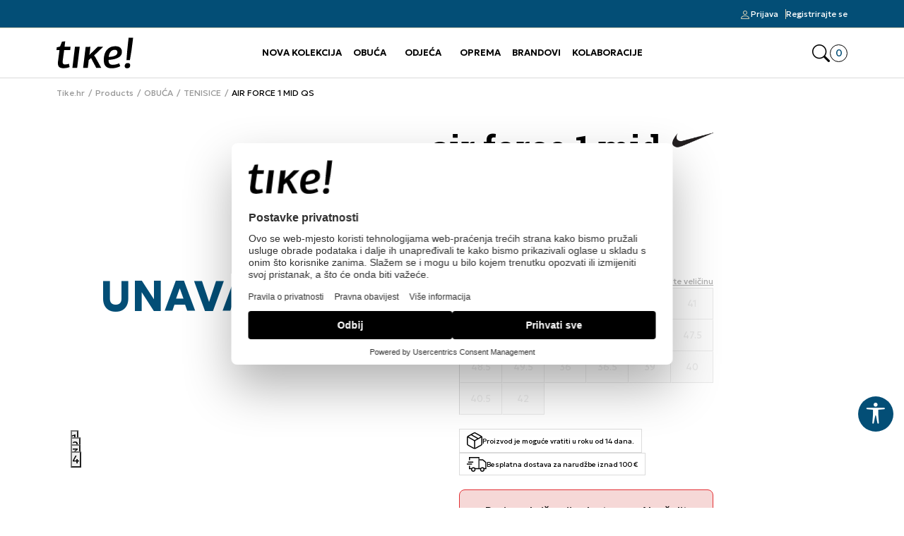

--- FILE ---
content_type: text/html; charset=UTF-8
request_url: https://www.tike.hr/tenisice/3860-air-force-1-mid-qs
body_size: 53776
content:


<!DOCTYPE html>
<html lang="hr">
<head>
        <meta name="viewport" content="width=device-width, initial-scale=1, maximum-scale=5.0">
    
    <meta name="generator" content="NBSHOP 7" />
    <meta name="author" content="NBSOFT">
    <meta http-equiv="content-type" content="text/html; charset=UTF-8">

    <meta http-equiv="X-UA-Compatible" content="IE=edge">
    <meta name="theme-color" content="#000000">
    <meta name="msapplication-navbutton-color" content="#000000">
    <meta name="apple-mobile-web-app-status-bar-style" content="#000000">
    <link rel="canonical" href="https://www.tike.hr/tenisice/3860-air-force-1-mid-qs" />        <title>AIR FORCE 1 MID QS  | Tike.hr</title>
    <meta name="title" content="AIR FORCE 1 MID QS  | Tike.hr" />
    <meta name="description" content="" />
    <meta property="og:title" content="AIR FORCE 1 MID QS  | Tike.hr"/>
    <meta property="og:type" content="0" />
    <meta property="og:url" content="https://www.tike.hr/tenisice/3860-air-force-1-mid-qs" />
    <meta property="og:image" content="https://www.tike.hr/files/images/products/media/DH5/DH5622-001/images/DH5622-001.jpg"/>
    <meta property="og:image:url" content="https://www.tike.hr/files/images/products/media/DH5/DH5622-001/images/DH5622-001.jpg"/>
    <meta property="og:site_name" content="Tike.hr"/>
    <meta property="og:description" content=""/>
    <meta property="fb:admins" content=""/>
    <meta itemprop="name" content="AIR FORCE 1 MID QS  | Tike.hr">
    <meta itemprop="description" content="">
    <meta itemprop="image" content="https://www.tike.hr/files/images/products/media/DH5/DH5622-001/images/DH5622-001.jpg">
    <meta name="twitter:card" content="summary_large_image">
    <meta name="twitter:title" content="AIR FORCE 1 MID QS  | Tike.hr">
    <meta name="twitter:description" content="">
    <meta name="twitter:image" content="https://www.tike.hr/files/images/products/media/DH5/DH5622-001/images/DH5622-001.jpg">

<meta name="robots" content="index, follow">

    <link rel="icon" type="image/vnd.microsoft.icon" href="https://www.tike.hr/files/images/logo/favicon.ico
" />
    <link rel="shortcut icon" type="image/vnd.microsoft.icon" href="https://www.tike.hr/files/images/logo/favicon.ico
" />

    <script>
var purchaseProductCodeInsteadOfId = true;
</script>

<!-- Google Tag Manager -->
<script>(function(w,d,s,l,i){w[l]=w[l]||[];w[l].push({'gtm.start':
new Date().getTime(),event:'gtm.js'});var f=d.getElementsByTagName(s)[0],
j=d.createElement(s),dl=l!='dataLayer'?'&l='+l:'';j.async=true;j.src=
'https://www.googletagmanager.com/gtm.js?id='+i+dl;f.parentNode.insertBefore(j,f);
})(window,document,'script','dataLayer','GTM-NGBGC48');</script>
<!-- End Google Tag Manager --><meta name="facebook-domain-verification" content="4klkc3k1n854liy0wm9jiu5svc90dk" />
<meta name="google-site-verification" content="9FLLSpGjm-cQqSMI-SzVnF3rWVKkHbTs3dAzE9wTyDs" />
<meta name="google-site-verification" content="BgARNOHbbfmRqJPfyRAf4E1Jl6jpwiLDdLTP13aflXM" />
<script>var replaceIdWithCode = true;</script><link rel="stylesheet" href="https://www.tike.hr/nb-public/themes/nbshop7_v1_1/nbthemes/nbshop_tike_dark_blue/css/nb7.font.css?ver=1026_7.1" /><link rel="stylesheet" href="https://www.tike.hr/nb-public/themes/nbshop7_v1_1/static/css/lib/bootstrap-icons.min.css?ver=1026_7.1" /><link rel="stylesheet" href="https://www.tike.hr/nb-public/themes/nbshop7_v1_1/static/css/lib/bootstrap.min.css?ver=1026_7.1" /><link rel="stylesheet" href="https://www.tike.hr/nb-public/themes/nbshop7_v1_1/static/css/lib/slick.css?ver=1026_7.1" /><link rel="stylesheet" href="https://www.tike.hr/nb-public/themes/nbshop7_v1_1/static/css/nbcore/nb7.reset.css?ver=1026_7.1" /><link rel="stylesheet" href="https://www.tike.hr/nb-public/themes/nbshop7_v1_1/static/css/nbcore/nb7.primitive_core_variable.css?ver=1026_7.1" /><link rel="stylesheet" href="https://www.tike.hr/nb-public/themes/nbshop7_v1_1/nbthemes/nbshop_tike_dark_blue/css/nb7.color_palette.css?ver=1026_7.1" /><link rel="stylesheet" href="https://www.tike.hr/nb-public/themes/nbshop7_v1_1/nbthemes/nbshop_tike_dark_blue/css/nb7.core_variable.css?ver=1026_7.1" /><link rel="stylesheet" href="https://www.tike.hr/nb-public/themes/nbshop7_v1_1/nbthemes/nbshop_tike_dark_blue/css/nb7.product_core_variable.css?ver=1026_7.1" /><link rel="stylesheet" href="https://www.tike.hr/nb-public/themes/nbshop7_v1_1/static/css/nbcore/nb7.typography.css?ver=1026_7.1" /><link rel="stylesheet" href="https://www.tike.hr/nb-public/themes/nbshop7_v1_1/static/css/nbcore/nb7.core.css?ver=1026_7.1" /><link rel="stylesheet" href="https://www.tike.hr/nb-public/themes/nbshop7_v1_1/static/css/nbcomponent/nb7.bootbox.css?ver=1026_7.1" /><link rel="stylesheet" href="https://www.tike.hr/nb-public/themes/nbshop7_v1_1/static/css/nbcomponent/nb7.popover.css?ver=1026_7.1" /><link rel="stylesheet" href="https://www.tike.hr/nb-public/themes/nbshop7_v1_1/static/css/nbcomponent/nb7.toasts.css?ver=1026_7.1" /><link rel="stylesheet" href="https://www.tike.hr/nb-public/themes/nbshop7_v1_1/static/css/lib/select2.min.css?ver=1026_7.1" /><link rel="stylesheet" href="https://www.tike.hr/nb-public/themes/nbshop7_v1_1/static/css/lib/slick.css?ver=1026_7.1" /><link rel="stylesheet" href="https://www.tike.hr/nb-public/themes/nbshop7_v1_1/static/wsmenu/full-megamenu/webslidemenu/dropdown-effects/fade-down.css?ver=1026_7.1" /><link rel="stylesheet" href="https://www.tike.hr/nb-public/themes/nbshop7_v1_1/static/wsmenu/full-megamenu/webslidemenu/webslidemenu.css?ver=1026_7.1" /><link rel="stylesheet" href="https://www.tike.hr/nb-public/themes/nbshop7_v1_1/static/css/lib/parsley.css?ver=1026_7.1" /><link rel="stylesheet" href="https://www.tike.hr/nb-public/themes/nbshop7_v1_1/static/css/nbcomponent/nb7.forms.css?ver=1026_7.1" /><link rel="stylesheet" href="https://www.tike.hr/nb-public/themes/nbshop7_v1_1/static/css/nbcomponent/nb7.link.css?ver=1026_7.1" /><link rel="stylesheet" href="https://www.tike.hr/nb-public/themes/nbshop7_v1_1/static/css/nbcomponent/nb7.icon.css?ver=1026_7.1" /><link rel="stylesheet" href="https://www.tike.hr/nb-public/themes/nbshop7_v1_1/static/css/nbcomponent/nb7.image.css?ver=1026_7.1" /><link rel="stylesheet" href="https://www.tike.hr/nb-public/themes/nbshop7_v1_1/static/css/nbcomponent/nb7.scroll.css?ver=1026_7.1" /><link rel="stylesheet" href="https://www.tike.hr/nb-public/themes/nbshop7_v1_1/static/css/nbcomponent/nb7.card.css?ver=1026_7.1" /><link rel="stylesheet" href="https://www.tike.hr/nb-public/themes/nbshop7_v1_1/static/css/nbcomponent/nb7.loader.css?ver=1026_7.1" /><link rel="stylesheet" href="https://www.tike.hr/nb-public/themes/nbshop7_v1_1/static/css/nbcomponent/nb7.alert.css?ver=1026_7.1" /><link rel="stylesheet" href="https://www.tike.hr/nb-public/themes/nbshop7_v1_1/static/css/nbcomponent/nb7.buttons.css?ver=1026_7.1" /><link rel="stylesheet" href="https://www.tike.hr/nb-public/themes/nbshop7_v1_1/static/css/nbcomponent/nb7.offcanvas.css?ver=1026_7.1" /><link rel="stylesheet" href="https://www.tike.hr/nb-public/themes/nbshop7_v1_1/static/css/nbcomponent/nb7.modal.css?ver=1026_7.1" /><link rel="stylesheet" href="https://www.tike.hr/nb-public/themes/nbshop7_v1_1/static/css/nbcore/nb7.animation.css?ver=1026_7.1" /><link rel="stylesheet" href="https://www.tike.hr/nb-public/themes/nbshop7_v1_1/components/core/text/custom-text/custom-text/custom-text.css?ver=1026_7.1" /><link rel="stylesheet" href="https://www.tike.hr/nb-public/themes/nbshop7_v1_1/components/core/info-box/empty-info-box-1/empty-info-box-1.css?ver=1026_7.1" /><link rel="stylesheet" href="https://www.tike.hr/nb-public/themes/nbshop7_v1_1/components/product/product-attribute-1/product-attribute-1.css?ver=1026_7.1" /><link rel="stylesheet" href="https://www.tike.hr/nb-public/themes/nbshop7_v1_1/components/product/product-discount/product-discount.css?ver=1026_7.1" /><link rel="stylesheet" href="https://www.tike.hr/nb-public/themes/nbshop7_v1_1/_blocks/nb7-drag-and-drop/dd-edit-block-wrapper/dd-edit-block-wrapper.css?ver=1026_7.1" /><link rel="stylesheet" href="https://www.tike.hr/nb-public/themes/nbshop7_v1_1/_blocks/nb7-drag-and-drop/dd-options-block-popup/dd-options-block-popup.css?ver=1026_7.1" /><link rel="stylesheet" href="https://www.tike.hr/nb-public/themes/nbshop7_v1_1/_blocks/nb7-drag-and-drop/dd-options-custom-block-popup/dd-options-custom-block-popup.css?ver=1026_7.1" /><link rel="stylesheet" href="https://www.tike.hr/nb-public/themes/nbshop7_v1_1/_blocks/nb7-drag-and-drop/dd-layout/dd-layout-one-col/dd-layout-one-col.css?ver=1026_7.1" /><link rel="stylesheet" href="https://www.tike.hr/nb-public/themes/nbshop7_v1_1/components/complex/search/search-icon/search-icon.css?ver=1026_7.1" /><link rel="stylesheet" href="https://www.tike.hr/nb-public/themes/nbshop7_v1_1/components/header-components/cart-with-badge/NB7CartWithBadge1/NB7CartWithBadge1.css?ver=1026_7.1" /><link rel="stylesheet" href="https://www.tike.hr/nb-public/themes/nbshop7_v1_1/_blocks/header-and-footer/header/ecommerce-header/ecommerce-header-3/ecommerce-header-3.css?ver=1026_7.1" /><link rel="stylesheet" href="https://www.tike.hr/nb-public/themes/nbshop7_v1_1/components/header-components/language-selector/NB7LanguageDropdown/NB7LanguageDropdown.css?ver=1026_7.1" /><link rel="stylesheet" href="https://www.tike.hr/nb-public/themes/nbshop7_v1_1/components/complex/elements/indicators/carousel-indicators/carousel-indicators/carousel-indicators.css?ver=1026_7.1" /><link rel="stylesheet" href="https://www.tike.hr/nb-public/themes/nbshop7_v1_1/components/header-components/NB7InfoCarousel2/NB7InfoCarousel2.css?ver=1026_7.1" /><link rel="stylesheet" href="https://www.tike.hr/nb-public/themes/nbshop7_v1_1/components/header-components/user/NB7InfoAccount1/NB7InfoAccount1.css?ver=1026_7.1" /><link rel="stylesheet" href="https://www.tike.hr/nb-public/themes/nbshop7_v1_1/components/header-components/navigation-dropdown/dropdown-1/dropdown-1.css?ver=1026_7.1" /><link rel="stylesheet" href="https://www.tike.hr/nb-public/themes/nbshop7_v1_1/components/header-components/user/NB7UserLinks/NB7UserLinks.css?ver=1026_7.1" /><link rel="stylesheet" href="https://www.tike.hr/nb-public/themes/nbshop7_v1_1/components/complex/plugin/customer-identity/ci-header-info-account-mobile/ci-header-info-account-mobile.css?ver=1026_7.1" /><link rel="stylesheet" href="https://www.tike.hr/nb-public/themes/nbshop7_v1_1/components/header-components/navigation/main-navigation-1/main-navigation-1.css?ver=1026_7.1" /><link rel="stylesheet" href="https://www.tike.hr/nb-public/themes/nbshop7_v1_1/components/complex/search/search-product-grid/search-product-grid-1/search-product-grid-1.css?ver=1026_7.1" /><link rel="stylesheet" href="https://www.tike.hr/nb-public/themes/nbshop7_v1_1/components/complex/search/search-categories/search-categories-1/search-categories-1.css?ver=1026_7.1" /><link rel="stylesheet" href="https://www.tike.hr/nb-public/themes/nbshop7_v1_1/components/complex/search/search-1/search-1.css?ver=1026_7.1" /><link rel="stylesheet" href="https://www.tike.hr/nb-public/themes/nbshop7_v1_1/components/complex/product/product-card/product-card.css?ver=1026_7.1" /><link rel="stylesheet" href="https://www.tike.hr/nb-public/themes/nbshop7_v1_1/components/complex/product/product-name/product-name/product-name.css?ver=1026_7.1" /><link rel="stylesheet" href="https://www.tike.hr/nb-public/themes/nbshop7_v1_1/components/complex/product/product-price/price-promotional/price-promotional.css?ver=1026_7.1" /><link rel="stylesheet" href="https://www.tike.hr/nb-public/themes/nbshop7_v1_1/components/complex/product/product-price/price-regular/price-regular.css?ver=1026_7.1" /><link rel="stylesheet" href="https://www.tike.hr/nb-public/themes/nbshop7_v1_1/components/complex/product/product-price/price-old/price-old.css?ver=1026_7.1" /><link rel="stylesheet" href="https://www.tike.hr/nb-public/themes/nbshop7_v1_1/components/complex/product/product-price/price-loyalty/price-loyalty.css?ver=1026_7.1" /><link rel="stylesheet" href="https://www.tike.hr/nb-public/themes/nbshop7_v1_1/components/complex/product/product-price/price-last-min-listview/price-last-min-listview.css?ver=1026_7.1" /><link rel="stylesheet" href="https://www.tike.hr/nb-public/themes/nbshop7_v1_1/components/complex/product/product-prices/product-prices-3/product-prices-3.css?ver=1026_7.1" /><link rel="stylesheet" href="https://www.tike.hr/nb-public/themes/nbshop7_v1_1/components/product/product-size-2/product-size-2.css?ver=1026_7.1" /><link rel="stylesheet" href="https://www.tike.hr/nb-public/themes/nbshop7_v1_1/components/complex/size/selected-size/selected-size-1/selected-size-1.css?ver=1026_7.1" /><link rel="stylesheet" href="https://www.tike.hr/nb-public/themes/nbshop7_v1_1/components/core/size/size-type-link-1/size-type-link-1.css?ver=1026_7.1" /><link rel="stylesheet" href="https://www.tike.hr/nb-public/themes/nbshop7_v1_1/components/complex/product/product-size/product-size-info-1/product-size-info-1.css?ver=1026_7.1" /><link rel="stylesheet" href="https://www.tike.hr/nb-public/themes/nbshop7_v1_1/components/core/size/size-value-box-1/size-value-box-1.css?ver=1026_7.1" /><link rel="stylesheet" href="https://www.tike.hr/nb-public/themes/nbshop7_v1_1/components/complex/product/product-size-list/product-size-list-1/product-size-list-1.css?ver=1026_7.1" /><link rel="stylesheet" href="https://www.tike.hr/nb-public/themes/nbshop7_v1_1/components/complex/product/product-determine-size/product-determine-size-1/product-determine-size-1.css?ver=1026_7.1" /><link rel="stylesheet" href="https://www.tike.hr/nb-public/themes/nbshop7_v1_1/components/complex/product/product-size/product-size-availability-indicator/product-size-availability-indicator.css?ver=1026_7.1" /><link rel="stylesheet" href="https://www.tike.hr/nb-public/themes/nbshop7_v1_1/components/complex/size/size-picker/tab-size-picker/tab-size-picker-1/tab-size-picker-1.css?ver=1026_7.1" /><link rel="stylesheet" href="https://www.tike.hr/nb-public/themes/nbshop7_v1_1/components/complex/product/product-quantity/product-quantity-1/product-quantity-1.css?ver=1026_7.1" /><link rel="stylesheet" href="https://www.tike.hr/nb-public/themes/nbshop7_v1_1/components/product/product-size-bubble-2/product-size-bubble-2.css?ver=1026_7.1" /><link rel="stylesheet" href="https://www.tike.hr/nb-public/themes/nbshop7_v1_1/components/product/product-button-with-bubble-2/product-button-with-bubble-2.css?ver=1026_7.1" /><link rel="stylesheet" href="https://www.tike.hr/nb-public/themes/nbshop7_v1_1/components/core/stickers/sticker-1/sticker-1.css?ver=1026_7.1" /><link rel="stylesheet" href="https://www.tike.hr/nb-public/themes/nbshop7_v1_1/components/complex/product/product-list-v1/product-list-v1.css?ver=1026_7.1" /><link rel="stylesheet" href="https://www.tike.hr/nb-public/themes/nbshop7_v1_1/components/core/discount/discount-1/discount-1.css?ver=1026_7.1" /><link rel="stylesheet" href="https://www.tike.hr/nb-public/themes/nbshop7_v1_1/components/core/add-to-favorites/add-to-favorites-1/add-to-favorites-1.css?ver=1026_7.1" /><link rel="stylesheet" href="https://www.tike.hr/nb-public/themes/nbshop7_v1_1/components/complex/elements/carousel-counter/carousel-counter-1/carousel-counter-1.css?ver=1026_7.1" /><link rel="stylesheet" href="https://www.tike.hr/nb-public/themes/nbshop7_v1_1/components/complex/product/product-brand/product-brand-2/product-brand-2.css?ver=1026_7.1" /><link rel="stylesheet" href="https://www.tike.hr/nb-public/themes/nbshop7_v1_1/components/complex/product/product-content-position/product-content-position-1/product-content-position-1.css?ver=1026_7.1" /><link rel="stylesheet" href="https://www.tike.hr/nb-public/themes/nbshop7_v1_1/components/complex/product/product-image/product-image-with-positioned-content-v1/product-image-with-positioned-content-v1.css?ver=1026_7.1" /><link rel="stylesheet" href="https://www.tike.hr/nb-public/themes/nbshop7_v1_1/components/core/stickers/sticker-2/sticker-2.css?ver=1026_7.1" /><link rel="stylesheet" href="https://www.tike.hr/nb-public/themes/nbshop7_v1_1/components/complex/product/product-sticker/product-sticker-2/product-sticker-2.css?ver=1026_7.1" /><link rel="stylesheet" href="https://www.tike.hr/nb-public/themes/nbshop7_v1_1/components/core/discount/discount-3/discount-3.css?ver=1026_7.1" /><link rel="stylesheet" href="https://www.tike.hr/nb-public/themes/nbshop7_v1_1/components/complex/product/product-card/product-card-3/product-card-3.css?ver=1026_7.1" /><link rel="stylesheet" href="https://www.tike.hr/nb-public/themes/nbshop7_v1_1/static/css/nbcomponent/nb7.price.css?ver=1026_7.1" /><link rel="stylesheet" href="https://www.tike.hr/nb-public/themes/nbshop7_v1_1/static/css/nbcomponent/nb7.addtocart.css?ver=1026_7.1" /><link rel="stylesheet" href="https://www.tike.hr/nb-public/themes/nbshop7_v1_1/components/complex/elements/breadcrumbs/breadcrumbs-inline/breadcrumbs-inline.css?ver=1026_7.1" /><link rel="stylesheet" href="https://www.tike.hr/nb-public/themes/nbshop7_v1_1/_blocks/product/product-detail/product-detail-breadcrumbs/product-detail-breadcrumbs-inline-1/product-detail-breadcrumbs-inline-1.css?ver=1026_7.1" /><link rel="stylesheet" href="https://www.tike.hr/nb-public/themes/nbshop7_v1_1/components/complex/elements/indicators/carousel-indicators/carousel-arrows-1/carousel-arrows-1.css?ver=1026_7.1" /><link rel="stylesheet" href="https://www.tike.hr/nb-public/themes/nbshop7_v1_1/components/core/video/flow-player/flow-player.css?ver=1026_7.1" /><link rel="stylesheet" href="https://www.tike.hr/nb-public/themes/nbshop7_v1_1/components/complex/product/product-availability/product-availability-indicator-1/product-availability-indicator-1.css?ver=1026_7.1" /><link rel="stylesheet" href="https://www.tike.hr/nb-public/themes/nbshop7_v1_1/components/complex/product/product-gallery-carousel/product-gallery-carousel-1/product-gallery-carousel-1.css?ver=1026_7.1" /><link rel="stylesheet" href="https://www.tike.hr/nb-public/themes/nbshop7_v1_1/components/complex/product/product-360-view/product-360-view-1/product-360-view-1.css?ver=1026_7.1" /><link rel="stylesheet" href="https://www.tike.hr/nb-public/themes/nbshop7_v1_1/_blocks/product/product-detail/product-detail-gallery/product-detail-gallery-carousel-2/product-detail-gallery-carousel-2.css?ver=1026_7.1" /><link rel="stylesheet" href="https://www.tike.hr/nb-public/themes/nbshop7_v1_1/components/complex/elements/view-360/view-360.css?ver=1026_7.1" /><link rel="stylesheet" href="https://www.tike.hr/nb-public/themes/nbshop7_v1_1/components/complex/product/product-attribute-v1/product-attribute-v1.css?ver=1026_7.1" /><link rel="stylesheet" href="https://www.tike.hr/nb-public/themes/nbshop7_v1_1/components/complex/product/product-name/product-name-with-attribute/product-name-with-attribute.css?ver=1026_7.1" /><link rel="stylesheet" href="https://www.tike.hr/nb-public/themes/nbshop7_v1_1/components/complex/product/product-code/product-code/product-code.css?ver=1026_7.1" /><link rel="stylesheet" href="https://www.tike.hr/nb-public/themes/nbshop7_v1_1/components/complex/comment-and-review/rating/rating-show/rating-show.css?ver=1026_7.1" /><link rel="stylesheet" href="https://www.tike.hr/nb-public/themes/nbshop7_v1_1/components/complex/comment-and-review/rating/rating-show/rating-show-with-count-of-reviews/rating-show-with-count-of-reviews.css?ver=1026_7.1" /><link rel="stylesheet" href="https://www.tike.hr/nb-public/themes/nbshop7_v1_1/components/complex/product/product-price/price-saving/price-saving.css?ver=1026_7.1" /><link rel="stylesheet" href="https://www.tike.hr/nb-public/themes/nbshop7_v1_1/components/complex/product/product-price/price-info-old/price-info-old.css?ver=1026_7.1" /><link rel="stylesheet" href="https://www.tike.hr/nb-public/themes/nbshop7_v1_1/components/complex/product/product-price/price-last-min/price-last-min.css?ver=1026_7.1" /><link rel="stylesheet" href="https://www.tike.hr/nb-public/themes/nbshop7_v1_1/components/complex/product/product-prices/product-prices-4/product-prices-4.css?ver=1026_7.1" /><link rel="stylesheet" href="https://www.tike.hr/nb-public/themes/nbshop7_v1_1/components/complex/product/product-buttons/add-to-cart/product-button-with-favorite/product-button-with-favorite.css?ver=1026_7.1" /><link rel="stylesheet" href="https://www.tike.hr/nb-public/themes/nbshop7_v1_1/components/complex/product/product-quantity/product-quantity-add-to-cart-and-favorite/product-quantity-add-to-cart-and-favorite.css?ver=1026_7.1" /><link rel="stylesheet" href="https://www.tike.hr/nb-public/themes/nbshop7_v1_1/components/core/icon-with-text/custom-text-with-icon/custom-text-with-icon-v1/custom-text-with-icon-v1.css?ver=1026_7.1" /><link rel="stylesheet" href="https://www.tike.hr/nb-public/themes/nbshop7_v1_1/components/complex/product/product-compare/product-compare-1/product-compare-1.css?ver=1026_7.1" /><link rel="stylesheet" href="https://www.tike.hr/nb-public/themes/nbshop7_v1_1/components/core/info-5/info-5.css?ver=1026_7.1" /><link rel="stylesheet" href="https://www.tike.hr/nb-public/themes/nbshop7_v1_1/components/complex/product/product-detail-info-5-slider/product-detail-info-5-slider.css?ver=1026_7.1" /><link rel="stylesheet" href="https://www.tike.hr/nb-public/themes/nbshop7_v1_1/components/core/icon-with-text/icon-with-link/link-with-icon-1/link-with-icon-1.css?ver=1026_7.1" /><link rel="stylesheet" href="https://www.tike.hr/nb-public/themes/nbshop7_v1_1/components/complex/product/product-notification-link/product-lower-price-notification-link/product-lower-price-notification-link.css?ver=1026_7.1" /><link rel="stylesheet" href="https://www.tike.hr/nb-public/themes/nbshop7_v1_1/components/complex/product/product-notification-link/product-available-notification-link/product-available-notification-link.css?ver=1026_7.1" /><link rel="stylesheet" href="https://www.tike.hr/nb-public/themes/nbshop7_v1_1/components/complex/product/product-image/product-related-image-1/product-related-image-1.css?ver=1026_7.1" /><link rel="stylesheet" href="https://www.tike.hr/nb-public/themes/nbshop7_v1_1/components/complex/product/product-related-image-list/product-related-image-list-1/product-related-image-list-1.css?ver=1026_7.1" /><link rel="stylesheet" href="https://www.tike.hr/nb-public/themes/nbshop7_v1_1/components/complex/product/product-list/product-list-description/product-list-description.css?ver=1026_7.1" /><link rel="stylesheet" href="https://www.tike.hr/nb-public/themes/nbshop7_v1_1/_blocks/product/product-detail/product-detail-info/product-detail-info-with-cta-1/product-detail-info-with-cta-1.css?ver=1026_7.1" /><link rel="stylesheet" href="https://www.tike.hr/nb-public/themes/nbshop7_v1_1/components/complex/user/mandatory-login/mandatory-login-1/mandatory-login-1.css?ver=1026_7.1" /><link rel="stylesheet" href="https://www.tike.hr/nb-public/themes/nbshop7_v1_1/components/complex/user/mandatory-login/mandatory-register-1/mandatory-register-1.css?ver=1026_7.1" /><link rel="stylesheet" href="https://www.tike.hr/nb-public/themes/nbshop7_v1_1/components/complex/user/mandatory-login/mandatory-login-case-1/mandatory-login-case-1.css?ver=1026_7.1" /><link rel="stylesheet" href="https://www.tike.hr/nb-public/themes/nbshop7_v1_1/components/complex/user/mandatory-login/mandatory-login-modal-1/mandatory-login-modal-1.css?ver=1026_7.1" /><link rel="stylesheet" href="https://www.tike.hr/nb-public/themes/nbshop7_v1_1/components/core/tab-and-accordion/tab-and-accordion.css?ver=1026_7.1" /><link rel="stylesheet" href="https://www.tike.hr/nb-public/themes/nbshop7_v1_1/components/complex/product/product-category/product-category-link-1/product-category-link-1.css?ver=1026_7.1" /><link rel="stylesheet" href="https://www.tike.hr/nb-public/themes/nbshop7_v1_1/components/complex/product/product-specification/product-specification-2/product-specification-2.css?ver=1026_7.1" /><link rel="stylesheet" href="https://www.tike.hr/nb-public/themes/nbshop7_v1_1/components/core/text/heading-with-subheading/heading-with-subheading.css?ver=1026_7.1" /><link rel="stylesheet" href="https://www.tike.hr/nb-public/themes/nbshop7_v1_1/components/complex/comment-and-review/comments/comment-review/comment-review.css?ver=1026_7.1" /><link rel="stylesheet" href="https://www.tike.hr/nb-public/themes/nbshop7_v1_1/components/complex/comment-and-review/comments/comment-image/comment-image.css?ver=1026_7.1" /><link rel="stylesheet" href="https://www.tike.hr/nb-public/themes/nbshop7_v1_1/components/complex/comment-and-review/comments/comment-date/comment-date.css?ver=1026_7.1" /><link rel="stylesheet" href="https://www.tike.hr/nb-public/themes/nbshop7_v1_1/components/complex/comment-and-review/comments/comment-box-9/comment-box-9.css?ver=1026_7.1" /><link rel="stylesheet" href="https://www.tike.hr/nb-public/themes/nbshop7_v1_1/components/complex/comment-and-review/comments/comments-list/comments-list-1/comments-list-1.css?ver=1026_7.1" /><link rel="stylesheet" href="https://www.tike.hr/nb-public/themes/nbshop7_v1_1/components/complex/comment-and-review/comments/comment-box-10/comment-box-10.css?ver=1026_7.1" /><link rel="stylesheet" href="https://www.tike.hr/nb-public/themes/nbshop7_v1_1/_blocks/marketing/comment/review-list/review-list-product-detail-1/review-list-product-detail-1.css?ver=1026_7.1" /><link rel="stylesheet" href="https://www.tike.hr/nb-public/themes/nbshop7_v1_1/components/core/rating/rating-2/rating-2.css?ver=1026_7.1" /><link rel="stylesheet" href="https://www.tike.hr/nb-public/themes/nbshop7_v1_1/components/complex/comment-and-review/rating/rating-input-2/rating-input-2.css?ver=1026_7.1" /><link rel="stylesheet" href="https://www.tike.hr/nb-public/themes/nbshop7_v1_1/components/complex/comment-and-review/rating/rating-info/rating-info.css?ver=1026_7.1" /><link rel="stylesheet" href="https://www.tike.hr/nb-public/themes/nbshop7_v1_1/components/complex/comment-and-review/review-product/review-product-form/review-product-form.css?ver=1026_7.1" /><link rel="stylesheet" href="https://www.tike.hr/nb-public/themes/nbshop7_v1_1/_blocks/marketing/comment/review-form/review-form-modal-1/review-form-modal-1.css?ver=1026_7.1" /><link rel="stylesheet" href="https://www.tike.hr/nb-public/themes/nbshop7_v1_1/components/core/style/typography/heading-with-icon-1/heading-with-icon-1.css?ver=1026_7.1" /><link rel="stylesheet" href="https://www.tike.hr/nb-public/themes/nbshop7_v1_1/_blocks/marketing/recommender/similar-product-list/similar-product-list-carousel-2/similar-product-list-carousel-2.css?ver=1026_7.1" /><link rel="stylesheet" href="https://www.tike.hr/nb-public/themes/nbshop7_v1_1/_blocks/header-and-footer/footer/ecommerce-footer/ecommerce-footer-3/ecommerce-footer-3.css?ver=1026_7.1" /><link rel="stylesheet" href="https://www.tike.hr/nb-public/themes/nbshop7_v1_1/components/footer-components/company-info/NB7CompanyInfo1/NB7CompanyInfo1.css?ver=1026_7.1" /><link rel="stylesheet" href="https://www.tike.hr/nb-public/themes/nbshop7_v1_1/components/footer-components/navigation/NB7FooterLinks1/NB7FooterLinks1.css?ver=1026_7.1" /><link rel="stylesheet" href="https://www.tike.hr/nb-public/themes/nbshop7_v1_1/components/complex/elements/scroll-to-top/scroll-to-top.css?ver=1026_7.1" /><link rel="stylesheet" href="https://www.tike.hr/nb-public/themes/nbshop7_v1_1/components/footer-components/social-networks/NB7SocialNetworks1/NB7SocialNetworks1.css?ver=1026_7.1" /><link rel="stylesheet" href="https://www.tike.hr/nb-public/themes/nbshop7_v1_1/components/footer-components/newsletter-form/NB7NewsletterForm1/NB7NewsletterForm1.css?ver=1026_7.1" /><link rel="stylesheet" href="https://www.tike.hr/nb-public/themes/nbshop7_v1_1/components/footer-components/payment-card/NB7PaymentCard1/NB7PaymentCard1.css?ver=1026_7.1" /><link rel="stylesheet" href="https://www.tike.hr/nb-public/themes/nbshop7_v1_1/components/footer-components/NB7Disclaimer/NB7Disclaimer.css?ver=1026_7.1" /><link rel="stylesheet" href="https://www.tike.hr/nb-public/themes/nbshop7_v1_1/components/footer-components/NB7Copyright/NB7Copyright.css?ver=1026_7.1" /><link rel="stylesheet" href="https://www.tike.hr/nb-public/themes/nbshop7_v1_1/components/complex/cart/cart-price/cart-price-regular/cart-price-regular.css?ver=1026_7.1" /><link rel="stylesheet" href="https://www.tike.hr/nb-public/themes/nbshop7_v1_1/components/complex/cart/cart-price/cart-price-old/cart-price-old.css?ver=1026_7.1" /><link rel="stylesheet" href="https://www.tike.hr/nb-public/themes/nbshop7_v1_1/components/complex/cart/cart-price/cart-price-promotional/cart-price-promotional.css?ver=1026_7.1" /><link rel="stylesheet" href="https://www.tike.hr/nb-public/themes/nbshop7_v1_1/components/complex/cart/cart-prices/cart-price-and-quantity-1/cart-price-and-quantity-1.css?ver=1026_7.1" /><link rel="stylesheet" href="https://www.tike.hr/nb-public/themes/nbshop7_v1_1/components/complex/cart/cart-item-name/cart-item-name.css?ver=1026_7.1" /><link rel="stylesheet" href="https://www.tike.hr/nb-public/themes/nbshop7_v1_1/components/complex/cart/mini-cart/cart-box-6/cart-box-6.css?ver=1026_7.1" /><link rel="stylesheet" href="https://www.tike.hr/nb-public/themes/nbshop7_v1_1/components/complex/cart/mini-cart/cart-items-list/cart-items-list.css?ver=1026_7.1" /><link rel="stylesheet" href="https://www.tike.hr/nb-public/themes/nbshop7_v1_1/components/complex/cart/cart-price/cart-price-courier/cart-price-courier.css?ver=1026_7.1" /><link rel="stylesheet" href="https://www.tike.hr/nb-public/themes/nbshop7_v1_1/components/complex/cart/cart-price/cart-price-total/price-with-taxes/price-with-taxes.css?ver=1026_7.1" /><link rel="stylesheet" href="https://www.tike.hr/nb-public/themes/nbshop7_v1_1/components/complex/cart/cart-price/cart-price-total/price-without-taxes/price-without-taxes.css?ver=1026_7.1" /><link rel="stylesheet" href="https://www.tike.hr/nb-public/themes/nbshop7_v1_1/components/complex/cart/cart-price/cart-price-voucher/cart-price-voucher.css?ver=1026_7.1" /><link rel="stylesheet" href="https://www.tike.hr/nb-public/themes/nbshop7_v1_1/components/complex/cart/mini-cart/pricing-quick-basket-1/pricing-quick-basket-1.css?ver=1026_7.1" /><link rel="stylesheet" href="https://www.tike.hr/nb-public/themes/nbshop7_v1_1/_blocks/checkout/mini-cart/mini-cart-offcanvas/mini-cart-offcanvas-1/mini-cart-offcanvas-1.css?ver=1026_7.1" /><link rel="stylesheet" href="https://www.tike.hr/nb-public/themes/nbshop7_v1_1/components/core/messaging/NBAlert2/NBAlert2.css?ver=1026_7.1" /><link rel="stylesheet" href="https://www.tike.hr/nb-public/themes/nbshop7_v1_1/components/complex/form/social-login/social-login.css?ver=1026_7.1" /><link rel="stylesheet" href="https://www.tike.hr/nb-public/themes/nbshop7_v1_1/components/complex/forms/login-forms/login-form-2/login-form-2.css?ver=1026_7.1" /><link rel="stylesheet" href="https://www.tike.hr/nb-public/themes/nbshop7_v1_1/components/complex/form/password/NBShowHidePassword/NBShowHidePassword.css?ver=1026_7.1" /><link rel="stylesheet" href="https://www.tike.hr/nb-public/themes/nbshop7_v1_1/_blocks/user/account/login/login-modal-2/login-modal-2.css?ver=1026_7.1" /><link rel="stylesheet" href="https://www.tike.hr/nb-public/themes/nbshop7_v1_1/components/complex/forms/lost-password-forms/lost-password-form-1/lost-password-form-1.css?ver=1026_7.1" /><link rel="stylesheet" href="https://www.tike.hr/nb-public/themes/nbshop7_v1_1/components/complex/form/antispam/antispam-select/antispam-select.css?ver=1026_7.1" /><link rel="stylesheet" href="https://www.tike.hr/nb-public/themes/nbshop7_v1_1/_blocks/user/account/lost-password/lost-password-modal-1/lost-password-modal-1.css?ver=1026_7.1" /><link rel="stylesheet" href="https://www.tike.hr/nb-public/themes/nbshop7_v1_1/components/complex/form/checkbox/register-privacy-policy-consent-checkbox/register-privacy-policy-consent-checkbox.css?ver=1026_7.1" /><link rel="stylesheet" href="https://www.tike.hr/nb-public/themes/nbshop7_v1_1/components/complex/forms/registration-forms/register-form-1/register-form-1.css?ver=1026_7.1" /><link rel="stylesheet" href="https://www.tike.hr/nb-public/themes/nbshop7_v1_1/static/css/nbcomponent/nb7.autocomplete.css?ver=1026_7.1" /><link rel="stylesheet" href="https://www.tike.hr/nb-public/themes/nbshop7_v1_1/_blocks/user/account/registration/registration-modal-1/registration-modal-1.css?ver=1026_7.1" /><link rel="stylesheet" href="https://www.tike.hr/nb-public/themes/nbshop7_v1_1/components/complex/plugin/accessibility/accessibility-widget-component-1/accessibility-widget-component-1.css?ver=1026_7.1" /><link rel="stylesheet" href="https://www.tike.hr/nb-public/themes/nbshop7_v1_1/_blocks/plugin/accessibility/accessibility-widget/accessibility-widget-1/accessibility-widget-1.css?ver=1026_7.1" /><link rel="stylesheet" href="https://www.tike.hr/nb-public/themes/nbshop7_v1_1/nbthemes/nbshop_tike_dark_blue/css/nb7.custom.css?ver=1026_7.1" /><link rel="stylesheet" href="https://www.tike.hr/nb-public/themes/nbshop7_v1_1/nbthemes/nbshop_tike_dark_blue/css/nb7.component_variables.css?ver=1026_7.1" />
    <script id="nbsoft_var_head" type="text/javascript">
        var nb_site_url  = 'https://www.tike.hr';
        var nb_site_url_with_country_lang  = 'https://www.tike.hr';
        var nb_cart_page_url = 'https://www.tike.hr/kupovina';
        var nb_active_page_url = 'https://www.tike.hr/tenisice/3860-air-force-1-mid-qs';
        var nb_type_page = 'product';
        var nb_type_page_object_id = '3860';
        var nb_enable_lang = '';
        var promoModalPopNumberDaysInit = 1;
        var showAllwaysOnHomePage = false;
        var resetCookieConfirm = false;
        var disableFBBrowserEvents = true;
        var fb_pixel_id = '1338739309928228';
        var fb_token = '[base64]';
        var fb_test_event_code = '';
        var gtm_ga4_advanced = true;
        var cookieSettingTypeVar = 'settingOff';
        var flowPlayerToken = 'eyJraWQiOiI1bzZEQVZOa0VPUnUiLCJ0eXAiOiJKV1QiLCJhbGciOiJFUzI1NiJ9.eyJjIjoie1wiYWNsXCI6NixcImlkXCI6XCI1bzZEQVZOa0VPUnVcIn0iLCJpc3MiOiJGbG93cGxheWVyIn0.ZfTGdvJ_cvKxbOnzejLq1pAjInivLIJqk5zOxsP9qaLc2mDPwur35WgNQask1fJVMxf4pDaomhO7rCdf80Cdhw';
        var ecommerceWrapVar = '1';
        var metric_onload_event_id = typeof crypto.randomUUID === "function" ? crypto.randomUUID() : Date.now();
        var parsleyErrorCyrillic = false;
        var startPager = parseInt(0);
        var captchaType = 'NB_CAPTCHA_NO_CAPTCHA';

        //SF variables
        var salesForceMID = '';
        var salesForceUniqueIdentifier = '';
        var salesForceConcept = '';
        var SFGrantType = 'client_credentials';
        var SFClientId = '';
        var SFClientSecret = '';
        var SFUniqueKey = '';
        var SFUrlKey = '';
        var SFTimezone = '';
        var SFConsentMode = 'nb_consent';
        var SFCharacterMapping = '';
    </script>

    
    
</head>

<body class="cc-hrk lc-hr uc-product_details tp-product nbtmp-product-detail-page-tmp-2   b2c-users lozad-active category-id-1 category-id-9 category-id-264    ">




            
<header id="block426" data-site-page-id="1" data-layout-id="261"  data-block-id="426" data-parent-block-id="0" data-block-position="" data-block-public-key="e0d58e4c2851c7dd8c4e44c57417496e18025f0532420c86a7d8a9312f4717eece4866a91eff28ee8400365aa8fe7728e249c83e0861e5c5e3adf430e4fbbac7" class="  nbf-block-heder block header ecommerce-header-3 nb-in-out-fixed ">

    <!--<header id="block--><!--" class="--><!-- block header ecommerce-header-3 nb-in-out-fixed">-->
    
        
    <div class="nb-header-top-wrapper">
        <div class="container nb-container-large">
            <div class="row align-items-center">

                <!-- //LANGUAGE DROPDOWN -->
                <div class="col-12 col-lg-4 mobile-hidden">
                                        <a href="#" title="Skip to main content" class="nb-link nb-skip-header-element nbf-skip-header-element" target="_self" >Skip to main content</a>                                                                                                        </div>
                <!-- //LANGUAGE DROPDOWN END -->

                <!-- //INFO CAROUSEL -->
                <div class="col-12 col-lg-4">
                                            <div class="nb-component info-carousel-2 nbf-gtm-slider" data-slider-name="Promo u zaglavlju new"><div class="nb-slider"><div class="slider "><div class="nbf-slider-init " data-nb-sl-opt-autoPlay = 'true'  data-nb-sl-opt-showArrows = 'deskOnly'  data-nb-sl-opt-infinite = 'true'   ><div class="nb-item" data-banner-name="Besplatna isporuka za narudžbe iznad 100,00€ " data-banner-id="351" data-banner-creative=""><a href="https://www.tike.hr/uvjeti-isporuke" class="nb-link nb-link-xs " target="_self" >Besplatna isporuka za narudžbe iznad 100,00€ </a></div><div class="nb-item" data-banner-name="Rok isporuke 3 do 5 radnih dana" data-banner-id="353" data-banner-creative=""><a href="https://www.tike.hr/uvjeti-isporuke" class="nb-link nb-link-xs " target="_self" >Rok isporuke 3 do 5 radnih dana</a></div><div class="nb-item" data-banner-name="Povrat robe u roku od 14 dana" data-banner-id="356" data-banner-creative=""><a href="https://www.tike.hr/povrat-sredstava" class="nb-link nb-link-xs " target="_self" >Povrat robe u roku od 14 dana</a></div><div class="nb-item" data-banner-name="Kartično plaćanje" data-banner-id="358" data-banner-creative=""><a href="https://www.tike.hr/placanje-kreditnom-karticom" class="nb-link nb-link-xs " target="_self" >Kartično plaćanje</a></div><div class="nb-item" data-banner-name="Kontaktirajte nas" data-banner-id="450" data-banner-creative=""><a href="https://www.tike.hr/kontakt" class="nb-link nb-link-xs " target="_self" >Kontaktirajte nas</a></div></div><div class="nb-slider-arrows "></div></div><div class="nb-slider-dots "></div></div></div>                                    </div>
                <!-- //INFO CAROUSEL END -->

                <!-- // INFO ACCOUNT -->
                <div class="col-12 col-lg-4 mobile-hidden">
                    <div class="nb-component info-account-1" >   <i class="nb-icon nbi  bi-person" ></i><a href="" class="nb-link nb-link-xs nb-login" target="_self" data-bs-toggle="modal" data-bs-target="#loginModal">Prijava</a><a href="" class="nb-link nb-link-xs nb-register" target="_self" data-bs-toggle="modal" data-bs-target="#registrationModal">Registrirajte se</a></div>                </div>
                <!-- // INFO ACCOUNT END -->

            </div>
        </div>
    </div>

    <div class="nb-header-wrapper wsmainfull">
        <div class="container nb-container-large">
            <div class="row align-items-center">

                <!-- //LOGO -->
                <div class="col-12 col-md-2">
                    <div itemscope itemtype="https://schema.org/Organization" class="nb-component nb-logo"><div class="nb-img-wrapper  "><a href="https://www.tike.hr" target="_self" title="Tike.hr" class=""><picture ><img src="https://www.tike.hr/files/images/logo/logo_black(1).png" class="nb-img  "  alt="Tike.hr"  ></picture></a></div></div>                </div>
                <!-- //LOGO END -->

                <!-- //MENU -->
                <div class="col-12 col-md-8">
                    <div class="nb-component nb-main-navigation main-navigation-1 wsmainwp" ><a id="wsnavtoggle" class="wsanimated-arrow" role="button" aria-label="Toggle menu" tabindex="-1" aria-hidden="true"><span></span></a><nav class="wsmenu clearfix"><ul class="wsmenu-list"><div class="nb-component user-links" ><div class="nb-item login-wrapper">   <i class="nb-icon nbi  bi-person" ></i><a href="https://www.tike.hr/prijava?back_url=https://www.tike.hr/tenisice/3860-air-force-1-mid-qs" class="nb-link nb-link-xs nb-login" target="_self" >Prijavite se</a></div><div class="nb-item login-wrapper">   <i class="nb-icon nbi  bi-person" ></i><a href="https://www.tike.hr/registracija" class="nb-link nb-link-xs nb-register" target="_self" >Registrirajte se</a></div></div><li aria-haspopup="true"><a href="https://www.tike.hr/products/nova-kolekcija/" class="">NOVA KOLEKCIJA</a></li><li aria-haspopup="true"><a href="https://www.tike.hr/obuca" class="">OBUĆA</a><div class="nb-component dropdown-1 wsmegamenu" ><div class="container"> 
                       <div class="row"><div class="col-12 col-lg-3 mobile-hidden">
                               <div class="nb-display nb-display-l "  >OBUĆA</div>                                                                                               
                                  <i class="nb-icon nbi nb-icon-l bi-arrow-right large-menu-icon" ></i>
                            </div><div class="col-12 col-lg-2">
                                <div class="nb-items-wrapper"><a href="https://www.tike.hr/obuca/male" class="nb-link text-link-1 nb-secondary-link nb-link-l " target="_self" >muškarci</a><a href="https://www.tike.hr/obuca/female" class="nb-link text-link-1 nb-secondary-link nb-link-l " target="_self" >žene</a><a href="https://www.tike.hr/obuca/unisex" class="nb-link text-link-1 nb-secondary-link nb-link-l " target="_self" >unisex</a></div>
                            </div><div class="col-12 col-lg-7 mobile-hidden">
                                <div class="row"> <div class="col">
                                       <div class="item-image">
                                           <div class="nb-img-wrapper nb-horizontal-image  "><a href="https://www.tike.hr/obuca/adidas" target="_self" title=" " class=""><picture ><img src="https://www.tike.hr/files/images/tike.hr%20-%20redizajn/Untitled-2.jpg" class="nb-img  "  alt=" "  ></picture></a></div>
                                           <a href="https://www.tike.hr/obuca/adidas" class="nb-link text-link-1 nb-secondary-link nb-link-l " target="_self" > </a>
                                       </div>
                                    </div><div class="col">
                                       <div class="item-image">
                                           <div class="nb-img-wrapper nb-horizontal-image  "><a href="https://www.tike.hr/obuca/nike" target="_self" title=" " class=""><picture ><img src="https://www.tike.hr/files/images/tike.hr%20-%20redizajn/Untitled-1.jpg" class="nb-img  "  alt=" "  ></picture></a></div>
                                           <a href="https://www.tike.hr/obuca/nike" class="nb-link text-link-1 nb-secondary-link nb-link-l " target="_self" > </a>
                                       </div>
                                    </div></div>
                            </div>    </div>
                  </div></div></li><button class="nb-enter-dropdown nbf-enter-dropdown" tabindex="0" aria-expanded="false" aria-labelledby="openMenuBtn2">   <i class="nb-icon nbi  bi-chevron-down" ></i></button><span id="openMenuBtn2" aria-hidden="true" class="visually-hidden">Use shift+Enter to open or close the submenu</span><li aria-haspopup="true"><a href="https://www.tike.hr/odjeca" class="">ODJEĆA</a><div class="nb-component dropdown-1 wsmegamenu" ><div class="container"> 
                       <div class="row"><div class="col-12 col-lg-3 mobile-hidden">
                               <div class="nb-display nb-display-l "  >ODJEĆA</div>                                                                                               
                                  <i class="nb-icon nbi nb-icon-l bi-arrow-right large-menu-icon" ></i>
                            </div><div class="col-12 col-lg-2">
                                <div class="nb-items-wrapper"><a href="https://www.tike.hr/odjeca/male" class="nb-link text-link-1 nb-secondary-link nb-link-l " target="_self" >muškarci</a><a href="https://www.tike.hr/odjeca/female" class="nb-link text-link-1 nb-secondary-link nb-link-l " target="_self" >žene</a><a href="https://www.tike.hr/odjeca/unisex" class="nb-link text-link-1 nb-secondary-link nb-link-l " target="_self" >unisex</a></div>
                            </div><div class="col-12 col-lg-7 mobile-hidden">
                                <div class="row"> <div class="col">
                                       <div class="item-image">
                                           <div class="nb-img-wrapper nb-horizontal-image  "><a href="https://www.tike.hr/odjeca/nike" target="_self" title=" " class=""><picture ><img src="https://www.tike.hr/files/images/tike.hr%20-%20redizajn/0B5A1171-Enhanced-NR-Edit.jpg" class="nb-img  "  alt=" "  ></picture></a></div>
                                           <a href="https://www.tike.hr/odjeca/nike" class="nb-link text-link-1 nb-secondary-link nb-link-l " target="_self" > </a>
                                       </div>
                                    </div><div class="col">
                                       <div class="item-image">
                                           <div class="nb-img-wrapper nb-horizontal-image  "><a href="https://www.tike.hr/odjeca/adidas" target="_self" title=" " class=""><picture ><img src="https://www.tike.hr/files/images/tike.hr%20-%20redizajn/Untitled-3.jpg" class="nb-img  "  alt=" "  ></picture></a></div>
                                           <a href="https://www.tike.hr/odjeca/adidas" class="nb-link text-link-1 nb-secondary-link nb-link-l " target="_self" > </a>
                                       </div>
                                    </div></div>
                            </div>    </div>
                  </div></div></li><button class="nb-enter-dropdown nbf-enter-dropdown" tabindex="0" aria-expanded="false" aria-labelledby="openMenuBtn3">   <i class="nb-icon nbi  bi-chevron-down" ></i></button><span id="openMenuBtn3" aria-hidden="true" class="visually-hidden">Use shift+Enter to open or close the submenu</span><li aria-haspopup="true"><a href="https://www.tike.hr/oprema" class="">OPREMA</a></li><li aria-haspopup="true"><a href="https://www.tike.hr/brandovi" class="">BRANDOVI</a></li><li aria-haspopup="true"><a href="https://www.tike.hr//products//kolaboracije" class="">KOLABORACIJE</a></li></ul></nav></div>                </div>
                <!-- //MENU END -->

                <!-- //SEARCH -->
                <div class="col-12 col-md-2">
                    <div class="nb-cart-search-wrapper">
                        <div class="nb-component nb-search-icon nbf-search-button " role="button" aria-label="Open search" tabindex="0">   <i class="nb-icon nbi  bi-search" ></i><div class="nb-search-input-wrapper nbf-search-input"><input type="text" id="search-text" name="search" value="" class="form-control nb-input nbf-form-field nb-input-2 " placeholder="Pretražite" aria-label="" aria-describedby="search-instruction" enterkeyhint="go" /><span id="search-instruction" class="visually-hidden">Upišite željeni pojam, koristite tipku Tab za navigaciju kroz ponuđene proizvode, pritisnite Escape za zatvaranje pretrage.</span><input type="hidden" id="show-all-result" name="show-all-result" value="https://www.tike.hr/products" class="form-control nb-input nbf-form-field "  aria-label=""  />   <i class="nb-icon nbi  bi-x nb-search-close nbf-search-close" aria-label="Close search" tabindex="-1"></i></div></div>                        <div class="nb-component cart-with-badge-1 nbf-open-mini-cart" data-original-title="Košarica" data-bs-trigger="hover" data-bs-placement="top" 
        data-bs-toggle="tooltip" data-bs-title="Košarica" role="button"  tabindex="0"><span class="visually-hidden">Otvori mini košaricu, trenutno imate 0 proizvoda u košarici</span><span class="cart-count nbf-cart-total" aria-hidden="true"> 0</span></div>                    </div>
                </div>
                <!-- //SEARCH END-->

            </div>
        </div>
    </div>

    <div id="searchHolder">
        


    
<div id="block74" data-site-page-id="1" data-layout-id="3" data-block-id="74" data-parent-block-id="3" data-block-position="smart-search-modal" data-block-public-key="062e0368bb730c1185d92c81809cf713a6b039c9b0258da627d9d6edabdee6dc95f4c9de5fda20d6c1c9bee579da098a1bda717d53b6afcfa19780506f6bf06c"    class=" block smart-search-modal-1 nb-smart-search-modal-1 "><div class="nb-component nb-search nb-search-1 " ><div class="container nb-container-large nbf-append-search-mobile">


    
<div id="block79" data-site-page-id="1" data-layout-id="3" data-block-id="79" data-parent-block-id="74" data-block-position="smart-search-modal-with-result" data-block-public-key="9b2787b4a27b06e4144112201cf6f62740eb915da427977eaf5f8f1c043509f3a8ae1e2b4007f0bb12acb1e3af04be304d4c5d3d5882e0a334dd78a07ae89062"    class=" block smart-search-modal-with-result-1 nb-smart-search-modal-with-result-1 "><div class="nb-search-results-wrapper" data-search-produts-res="4"><div class="row "><div class="col-12 col-sm-12 col-md-12 col-lg-8 col-xl-10 "><div class="nb-component nb-search-product-grid-1 nb-custom-scroll-1" ><div class="nb-content-wrapper nb-title-link-wrapper" ><h3 class="nb-title "  >   <span>Vrhunski proizvodi</span></h3><a href="https://www.tike.hr/products" title="Vidi sve" class="nb-link " target="_self" >Vidi sve</a></div><div class="row "><div class="col-12 col-sm-12 col-md-6 col-lg-6 col-xl-3 "><div class="nb-component nb-product-card-v3 nbf-product nbf-metric-product"  data-productposition="1"  data-productid="42079"  data-product-item-id="IM8055-034"  data-productname="NIKE SHOX RIDE 2 PRM MOP1 "  data-productcode="IM8055-034"  data-productbrand="NIKE"  data-productcategoryid="1"  data-productcategory=""  data-productcat="TENISICE"  data-productcatbread="Products > OBUĆA > TENISICE"  data-productprice="189,99"  data-productpricewithouttax="189,99"  data-productdiscount="0"  data-productprevprice="189,99"  data-product-page="0" ><div class="card nb-card nb-product-card "><div class="nb-component nb-product-image-with-positioned-content-v1" ><div class="nb-component nb-picture nb-img-wrapper " ><a href="https://www.tike.hr/tenisice/42079-nike-shox-ride-2-prm-mop1" title="NIKE SHOX RIDE 2 PRM MOP1 " class="nb-link " target="_self" ><picture><img src="https://www.tike.hr/files/images/products/media/IM8/IM8055-034/images/IM8055-034.jpg" class="nb-img  " alt="NIKE SHOX RIDE 2 PRM MOP1 "   ></picture></a></div><div class="nb-component nb-product-content-position-1" ><div class="nb-position nb-top-left-content"><div class="nb-content-wrapper nb-sticker-1-list-wrapper" ><div class="nb-component nb-sticker-1  nb-sticker-1-product nbf-sticker-1-product nb-sticker-red" data-bs-toggle="popover" data-popover-element="116"><a href="https://www.tike.hr/products/new-year-20" title="-20%" class="nb-link " target="_self" >-20%<div class="nb-component nb-popover  nbf-popover hidden " data-popover-element="116" data-popover-placement="top" data-popover-title="New Year -20" data-popover-trigger="hover"><div class="nb-content-wrapper nb-popover-wrapper" ><p>Iskoristi promo kod za -20%</p>
</div></div></a></div></div></div><div class="nb-position nb-top-right-content"></div><div class="nb-position nb-bottom-left-content"></div></div></div><div class="card-body nb-card-body nb-content-wrapper nb-product-card-body"><div class="nb-component nb-product-name " ><a href="https://www.tike.hr/tenisice/42079-nike-shox-ride-2-prm-mop1" title="NIKE SHOX RIDE 2 PRM MOP1 " class="nb-link " target="_self" ><h3 class="nb-title "  >   <span>NIKE SHOX RIDE 2 PRM MOP1 </span></h3></a></div><div class="nb-content-wrapper nb-sticker-2-list-wrapper" ></div><div class="nb-component nb-product-prices-3 " ><div class="nb-content-wrapper nb-top-wrapper" ><div class="nb-component nb-price nb-price-sale  nb-price-active  nbf-price-sale " data-original-title="Trenutna maloprodajna cijena" data-bs-toggle="tooltip" data-bs-title="Trenutna maloprodajna cijena" data-bs-placement="top" data-trigger="hover"><span class="nb-component nb-price-value nbf-price-value" >189,99</span> <span class="nb-component nb-currency " >EUR</span></div><span class="nb-separator nbf-separator  hidden "></span><div class="nb-component nb-price nb-price-regular  hidden   nbf-price-regular " data-original-title="Trenutna maloprodajna cijena" data-bs-toggle="tooltip" data-bs-title="Trenutna maloprodajna cijena" data-bs-placement="top" data-trigger="hover"><span class="nb-component nb-price-value nbf-price-value" >189,99</span> <span class="nb-component nb-currency " >EUR</span></div></div><div class="nb-content-wrapper nb-bottom-wrapper" ><div class="nb-component nb-price nb-price-old  hidden  nbf-price-old " data-original-title="Prethodna cijena" data-bs-toggle="tooltip" data-bs-title="Prethodna cijena" data-bs-placement="top" data-trigger="hover"><span class="nb-component nb-price-value nbf-price-value" >189,99</span> <span class="nb-component nb-currency " >EUR</span></div></div></div><div class="nb-component nb-discount-3 nb-discount-productnbf-discount-product  hidden " >Popust</div><div class="nb-component nb-product-button-with-bubble-2 nbf-has-sizes" ><div class="nb-component nb-product-size-bubble-2 nbf-product-size-bubble-2 nbf-product-bubble" ><div class="nb-component nb-tab-size-picker-1 nbf-tab-size-picker " ><div class="nb-content-wrapper nb-inner-wrapper" ><div class="nb-component nb-selected-size-1 nbf-selected-size" ><div class="custom-text " >Odaberi veličinu</div>: <span class="nb-selected-size-value nbf-selected-size-value"></span></div><div class="nb-content-wrapper nb-wrapper" ><div class="nb-content-wrapper nb-size-type-wrapper" ><div class="nb-component nb-size-type nb-size-type-link-1 nbf-size-type active" tabindex='0' data-type-size-field='filter_eu_velue' data-type-size='EU' >EU</div><div class="nb-component nb-size-type nb-size-type-link-1 nbf-size-type " tabindex='0' data-type-size-field='filter_us_value' data-type-size='US' >US</div><div class="nb-component nb-size-type nb-size-type-link-1 nbf-size-type " tabindex='0' data-type-size-field='filter_uk_value' data-type-size='UK' >UK</div><div class="nb-component nb-size-type nb-size-type-link-1 nbf-size-type " tabindex='0' data-type-size-field='filter_cm_value' data-type-size='CM' >CM</div></div><div class="nb-component nb-product-determine-size-1 nbf-product-determine-size-1 " tabindex="0" role="button" aria-label="Odredite veličinu"><div class="custom-text " data-bs-toggle="modal" data-bs-target="#determineSizeModal">Odredite veličinu</div></div></div></div><div class="nb-component nb-product-size-list-1 nb-custom-scroll-1" id="42079"><div class="nb-component nb-size-value nb-size-value-box-1 nbf-size-value "  data-productsize-productid="42079" data-productsize-combid="467674" data-show-combination-code="-1" data-combination-code=="198487250237" data-productsize-name="10" data-productsize-price="189,99" data-productsize-pricename="Trenutna maloprodajna cijena" data-productsize-show-dicount="-1" data-productsize-show-caption-plusconnector="-1" data-productsize-dicount="0" data-productsize-olddicount="" data-productsize-show-base-price="-1" data-productsize-price-without-discount="189,99" data-productsize-show-oldprice="-1" data-productsize-oldprice="189,99" data-productsize-show-price-without-tax="-1" data-productsize-price-without-tax="0,00" data-productsize-show-pricesaved="-1" data-productsize-pricesaved="0,00" data-productsize-flag-price-convert="-1" data-productsize-price-convert="1.431,51" data-productsize-currency-convert="" data-productsize-quantitypackage="0.0000" data-filter_sizeName="1" data-filter_sizeName_value="44" data-filter_cm="1" data-filter_cm_value="28" data-filter_eu="1" data-filter_eu_velue="44" data-filter_us="1" data-filter_us_value="10" data-filter_uk="1" data-filter_uk_value="9" data-filter_chest_size="" data-filter_chest_size_value="" data-filter_waist_size="" data-filter_waist_size_value="" data-filter_hip_size="" data-filter_hip_size_value="" data-filter_shoulder_size="" data-filter_shoulder_size_value="" data-filter_height_size="" data-filter_height_size_value="" data-filter_sleeves_size="" data-filter_sleeves_size_value="" data-filter_inner_trouser_leg_size="" data-filter_inner_trouser_leg_size_value="" data-filter="size"data-original-title="" data-message-label="Želite li dodati proizvod na popis za obavijesti o dostupnosti veličine proizvoda?" data-confirm-label="Da" data-cancel-label="Ne" data-mandatory-login-back-in-stock-text="To add a product to your size availability notification list, you must be logged in to the site." data-mandatory-login-back-in-stock-title="Product availability"  aria-label="Veličina 44"><span class="nb-size-value-span nbf-size-value-span">44</span></div><div class="nb-component nb-size-value nb-size-value-box-1 nbf-size-value "  data-productsize-productid="42079" data-productsize-combid="467679" data-show-combination-code="-1" data-combination-code=="198487254532" data-productsize-name="10.5" data-productsize-price="189,99" data-productsize-pricename="Trenutna maloprodajna cijena" data-productsize-show-dicount="-1" data-productsize-show-caption-plusconnector="-1" data-productsize-dicount="0" data-productsize-olddicount="" data-productsize-show-base-price="-1" data-productsize-price-without-discount="189,99" data-productsize-show-oldprice="-1" data-productsize-oldprice="189,99" data-productsize-show-price-without-tax="-1" data-productsize-price-without-tax="0,00" data-productsize-show-pricesaved="-1" data-productsize-pricesaved="0,00" data-productsize-flag-price-convert="-1" data-productsize-price-convert="1.431,51" data-productsize-currency-convert="" data-productsize-quantitypackage="0.0000" data-filter_sizeName="1" data-filter_sizeName_value="44.5" data-filter_cm="1" data-filter_cm_value="28.5" data-filter_eu="1" data-filter_eu_velue="44.5" data-filter_us="1" data-filter_us_value="10.5" data-filter_uk="1" data-filter_uk_value="9.5" data-filter_chest_size="" data-filter_chest_size_value="" data-filter_waist_size="" data-filter_waist_size_value="" data-filter_hip_size="" data-filter_hip_size_value="" data-filter_shoulder_size="" data-filter_shoulder_size_value="" data-filter_height_size="" data-filter_height_size_value="" data-filter_sleeves_size="" data-filter_sleeves_size_value="" data-filter_inner_trouser_leg_size="" data-filter_inner_trouser_leg_size_value="" data-filter="size"data-original-title="" data-message-label="Želite li dodati proizvod na popis za obavijesti o dostupnosti veličine proizvoda?" data-confirm-label="Da" data-cancel-label="Ne" data-mandatory-login-back-in-stock-text="To add a product to your size availability notification list, you must be logged in to the site." data-mandatory-login-back-in-stock-title="Product availability"  aria-label="Veličina 44.5"><span class="nb-size-value-span nbf-size-value-span">44.5</span></div><div class="nb-component nb-size-value nb-size-value-box-1 nbf-size-value disabled"  data-productsize-productid="42079" data-productsize-combid="467684" data-show-combination-code="-1" data-combination-code=="198487250800" data-productsize-name="11" data-productsize-price="189,99" data-productsize-pricename="Trenutna maloprodajna cijena" data-productsize-show-dicount="-1" data-productsize-show-caption-plusconnector="-1" data-productsize-dicount="0" data-productsize-olddicount="" data-productsize-show-base-price="-1" data-productsize-price-without-discount="189,99" data-productsize-show-oldprice="-1" data-productsize-oldprice="189,99" data-productsize-show-price-without-tax="-1" data-productsize-price-without-tax="0,00" data-productsize-show-pricesaved="-1" data-productsize-pricesaved="0,00" data-productsize-flag-price-convert="-1" data-productsize-price-convert="1.431,51" data-productsize-currency-convert="" data-productsize-quantitypackage="0.0000" data-filter_sizeName="1" data-filter_sizeName_value="45" data-filter_cm="1" data-filter_cm_value="29" data-filter_eu="1" data-filter_eu_velue="45" data-filter_us="1" data-filter_us_value="11" data-filter_uk="1" data-filter_uk_value="10" data-filter_chest_size="" data-filter_chest_size_value="" data-filter_waist_size="" data-filter_waist_size_value="" data-filter_hip_size="" data-filter_hip_size_value="" data-filter_shoulder_size="" data-filter_shoulder_size_value="" data-filter_height_size="" data-filter_height_size_value="" data-filter_sleeves_size="" data-filter_sleeves_size_value="" data-filter_inner_trouser_leg_size="" data-filter_inner_trouser_leg_size_value="" data-filter="size"data-original-title="" data-message-label="Želite li dodati proizvod na popis za obavijesti o dostupnosti veličine proizvoda?" data-confirm-label="Da" data-cancel-label="Ne" data-mandatory-login-back-in-stock-text="To add a product to your size availability notification list, you must be logged in to the site." data-mandatory-login-back-in-stock-title="Product availability"  aria-label="Veličina 45"><span class="nb-size-value-span nbf-size-value-span">45</span></div><div class="nb-component nb-size-value nb-size-value-box-1 nbf-size-value "  data-productsize-productid="42079" data-productsize-combid="467689" data-show-combination-code="-1" data-combination-code=="198487251456" data-productsize-name="11.5" data-productsize-price="189,99" data-productsize-pricename="Trenutna maloprodajna cijena" data-productsize-show-dicount="-1" data-productsize-show-caption-plusconnector="-1" data-productsize-dicount="0" data-productsize-olddicount="" data-productsize-show-base-price="-1" data-productsize-price-without-discount="189,99" data-productsize-show-oldprice="-1" data-productsize-oldprice="189,99" data-productsize-show-price-without-tax="-1" data-productsize-price-without-tax="0,00" data-productsize-show-pricesaved="-1" data-productsize-pricesaved="0,00" data-productsize-flag-price-convert="-1" data-productsize-price-convert="1.431,51" data-productsize-currency-convert="" data-productsize-quantitypackage="0.0000" data-filter_sizeName="1" data-filter_sizeName_value="45.5" data-filter_cm="1" data-filter_cm_value="29.5" data-filter_eu="1" data-filter_eu_velue="45.5" data-filter_us="1" data-filter_us_value="11.5" data-filter_uk="1" data-filter_uk_value="10.5" data-filter_chest_size="" data-filter_chest_size_value="" data-filter_waist_size="" data-filter_waist_size_value="" data-filter_hip_size="" data-filter_hip_size_value="" data-filter_shoulder_size="" data-filter_shoulder_size_value="" data-filter_height_size="" data-filter_height_size_value="" data-filter_sleeves_size="" data-filter_sleeves_size_value="" data-filter_inner_trouser_leg_size="" data-filter_inner_trouser_leg_size_value="" data-filter="size"data-original-title="" data-message-label="Želite li dodati proizvod na popis za obavijesti o dostupnosti veličine proizvoda?" data-confirm-label="Da" data-cancel-label="Ne" data-mandatory-login-back-in-stock-text="To add a product to your size availability notification list, you must be logged in to the site." data-mandatory-login-back-in-stock-title="Product availability"  aria-label="Veličina 45.5"><span class="nb-size-value-span nbf-size-value-span">45.5</span></div><div class="nb-component nb-size-value nb-size-value-box-1 nbf-size-value "  data-productsize-productid="42079" data-productsize-combid="467694" data-show-combination-code="-1" data-combination-code=="198487248951" data-productsize-name="12" data-productsize-price="189,99" data-productsize-pricename="Trenutna maloprodajna cijena" data-productsize-show-dicount="-1" data-productsize-show-caption-plusconnector="-1" data-productsize-dicount="0" data-productsize-olddicount="" data-productsize-show-base-price="-1" data-productsize-price-without-discount="189,99" data-productsize-show-oldprice="-1" data-productsize-oldprice="189,99" data-productsize-show-price-without-tax="-1" data-productsize-price-without-tax="0,00" data-productsize-show-pricesaved="-1" data-productsize-pricesaved="0,00" data-productsize-flag-price-convert="-1" data-productsize-price-convert="1.431,51" data-productsize-currency-convert="" data-productsize-quantitypackage="0.0000" data-filter_sizeName="1" data-filter_sizeName_value="46" data-filter_cm="1" data-filter_cm_value="30" data-filter_eu="1" data-filter_eu_velue="46" data-filter_us="1" data-filter_us_value="12" data-filter_uk="1" data-filter_uk_value="11" data-filter_chest_size="" data-filter_chest_size_value="" data-filter_waist_size="" data-filter_waist_size_value="" data-filter_hip_size="" data-filter_hip_size_value="" data-filter_shoulder_size="" data-filter_shoulder_size_value="" data-filter_height_size="" data-filter_height_size_value="" data-filter_sleeves_size="" data-filter_sleeves_size_value="" data-filter_inner_trouser_leg_size="" data-filter_inner_trouser_leg_size_value="" data-filter="size"data-original-title="" data-message-label="Želite li dodati proizvod na popis za obavijesti o dostupnosti veličine proizvoda?" data-confirm-label="Da" data-cancel-label="Ne" data-mandatory-login-back-in-stock-text="To add a product to your size availability notification list, you must be logged in to the site." data-mandatory-login-back-in-stock-title="Product availability"  aria-label="Veličina 46"><span class="nb-size-value-span nbf-size-value-span">46</span></div><div class="nb-component nb-size-value nb-size-value-box-1 nbf-size-value disabled"  data-productsize-productid="42079" data-productsize-combid="467699" data-show-combination-code="-1" data-combination-code=="198487252538" data-productsize-name="12.5" data-productsize-price="189,99" data-productsize-pricename="Trenutna maloprodajna cijena" data-productsize-show-dicount="-1" data-productsize-show-caption-plusconnector="-1" data-productsize-dicount="0" data-productsize-olddicount="" data-productsize-show-base-price="-1" data-productsize-price-without-discount="189,99" data-productsize-show-oldprice="-1" data-productsize-oldprice="189,99" data-productsize-show-price-without-tax="-1" data-productsize-price-without-tax="0,00" data-productsize-show-pricesaved="-1" data-productsize-pricesaved="0,00" data-productsize-flag-price-convert="-1" data-productsize-price-convert="1.431,51" data-productsize-currency-convert="" data-productsize-quantitypackage="0.0000" data-filter_sizeName="1" data-filter_sizeName_value="47" data-filter_cm="1" data-filter_cm_value="30.5" data-filter_eu="1" data-filter_eu_velue="47" data-filter_us="1" data-filter_us_value="12.5" data-filter_uk="1" data-filter_uk_value="11.5" data-filter_chest_size="" data-filter_chest_size_value="" data-filter_waist_size="" data-filter_waist_size_value="" data-filter_hip_size="" data-filter_hip_size_value="" data-filter_shoulder_size="" data-filter_shoulder_size_value="" data-filter_height_size="" data-filter_height_size_value="" data-filter_sleeves_size="" data-filter_sleeves_size_value="" data-filter_inner_trouser_leg_size="" data-filter_inner_trouser_leg_size_value="" data-filter="size"data-original-title="" data-message-label="Želite li dodati proizvod na popis za obavijesti o dostupnosti veličine proizvoda?" data-confirm-label="Da" data-cancel-label="Ne" data-mandatory-login-back-in-stock-text="To add a product to your size availability notification list, you must be logged in to the site." data-mandatory-login-back-in-stock-title="Product availability"  aria-label="Veličina 47"><span class="nb-size-value-span nbf-size-value-span">47</span></div><div class="nb-component nb-size-value nb-size-value-box-1 nbf-size-value disabled"  data-productsize-productid="42079" data-productsize-combid="467704" data-show-combination-code="-1" data-combination-code=="198487251234" data-productsize-name="7.5" data-productsize-price="189,99" data-productsize-pricename="Trenutna maloprodajna cijena" data-productsize-show-dicount="-1" data-productsize-show-caption-plusconnector="-1" data-productsize-dicount="0" data-productsize-olddicount="" data-productsize-show-base-price="-1" data-productsize-price-without-discount="189,99" data-productsize-show-oldprice="-1" data-productsize-oldprice="189,99" data-productsize-show-price-without-tax="-1" data-productsize-price-without-tax="0,00" data-productsize-show-pricesaved="-1" data-productsize-pricesaved="0,00" data-productsize-flag-price-convert="-1" data-productsize-price-convert="1.431,51" data-productsize-currency-convert="" data-productsize-quantitypackage="0.0000" data-filter_sizeName="1" data-filter_sizeName_value="40.5" data-filter_cm="1" data-filter_cm_value="25.5" data-filter_eu="1" data-filter_eu_velue="40.5" data-filter_us="1" data-filter_us_value="7.5" data-filter_uk="1" data-filter_uk_value="6.5" data-filter_chest_size="" data-filter_chest_size_value="" data-filter_waist_size="" data-filter_waist_size_value="" data-filter_hip_size="" data-filter_hip_size_value="" data-filter_shoulder_size="" data-filter_shoulder_size_value="" data-filter_height_size="" data-filter_height_size_value="" data-filter_sleeves_size="" data-filter_sleeves_size_value="" data-filter_inner_trouser_leg_size="" data-filter_inner_trouser_leg_size_value="" data-filter="size"data-original-title="" data-message-label="Želite li dodati proizvod na popis za obavijesti o dostupnosti veličine proizvoda?" data-confirm-label="Da" data-cancel-label="Ne" data-mandatory-login-back-in-stock-text="To add a product to your size availability notification list, you must be logged in to the site." data-mandatory-login-back-in-stock-title="Product availability"  aria-label="Veličina 40.5"><span class="nb-size-value-span nbf-size-value-span">40.5</span></div><div class="nb-component nb-size-value nb-size-value-box-1 nbf-size-value "  data-productsize-productid="42079" data-productsize-combid="467709" data-show-combination-code="-1" data-combination-code=="198487251876" data-productsize-name="8" data-productsize-price="189,99" data-productsize-pricename="Trenutna maloprodajna cijena" data-productsize-show-dicount="-1" data-productsize-show-caption-plusconnector="-1" data-productsize-dicount="0" data-productsize-olddicount="" data-productsize-show-base-price="-1" data-productsize-price-without-discount="189,99" data-productsize-show-oldprice="-1" data-productsize-oldprice="189,99" data-productsize-show-price-without-tax="-1" data-productsize-price-without-tax="0,00" data-productsize-show-pricesaved="-1" data-productsize-pricesaved="0,00" data-productsize-flag-price-convert="-1" data-productsize-price-convert="1.431,51" data-productsize-currency-convert="" data-productsize-quantitypackage="0.0000" data-filter_sizeName="1" data-filter_sizeName_value="41" data-filter_cm="1" data-filter_cm_value="26" data-filter_eu="1" data-filter_eu_velue="41" data-filter_us="1" data-filter_us_value="8" data-filter_uk="1" data-filter_uk_value="7" data-filter_chest_size="" data-filter_chest_size_value="" data-filter_waist_size="" data-filter_waist_size_value="" data-filter_hip_size="" data-filter_hip_size_value="" data-filter_shoulder_size="" data-filter_shoulder_size_value="" data-filter_height_size="" data-filter_height_size_value="" data-filter_sleeves_size="" data-filter_sleeves_size_value="" data-filter_inner_trouser_leg_size="" data-filter_inner_trouser_leg_size_value="" data-filter="size"data-original-title="" data-message-label="Želite li dodati proizvod na popis za obavijesti o dostupnosti veličine proizvoda?" data-confirm-label="Da" data-cancel-label="Ne" data-mandatory-login-back-in-stock-text="To add a product to your size availability notification list, you must be logged in to the site." data-mandatory-login-back-in-stock-title="Product availability"  aria-label="Veličina 41"><span class="nb-size-value-span nbf-size-value-span">41</span></div><div class="nb-component nb-size-value nb-size-value-box-1 nbf-size-value "  data-productsize-productid="42079" data-productsize-combid="467714" data-show-combination-code="-1" data-combination-code=="198487255171" data-productsize-name="8.5" data-productsize-price="189,99" data-productsize-pricename="Trenutna maloprodajna cijena" data-productsize-show-dicount="-1" data-productsize-show-caption-plusconnector="-1" data-productsize-dicount="0" data-productsize-olddicount="" data-productsize-show-base-price="-1" data-productsize-price-without-discount="189,99" data-productsize-show-oldprice="-1" data-productsize-oldprice="189,99" data-productsize-show-price-without-tax="-1" data-productsize-price-without-tax="0,00" data-productsize-show-pricesaved="-1" data-productsize-pricesaved="0,00" data-productsize-flag-price-convert="-1" data-productsize-price-convert="1.431,51" data-productsize-currency-convert="" data-productsize-quantitypackage="0.0000" data-filter_sizeName="1" data-filter_sizeName_value="42" data-filter_cm="1" data-filter_cm_value="26.5" data-filter_eu="1" data-filter_eu_velue="42" data-filter_us="1" data-filter_us_value="8.5" data-filter_uk="1" data-filter_uk_value="7.5" data-filter_chest_size="" data-filter_chest_size_value="" data-filter_waist_size="" data-filter_waist_size_value="" data-filter_hip_size="" data-filter_hip_size_value="" data-filter_shoulder_size="" data-filter_shoulder_size_value="" data-filter_height_size="" data-filter_height_size_value="" data-filter_sleeves_size="" data-filter_sleeves_size_value="" data-filter_inner_trouser_leg_size="" data-filter_inner_trouser_leg_size_value="" data-filter="size"data-original-title="" data-message-label="Želite li dodati proizvod na popis za obavijesti o dostupnosti veličine proizvoda?" data-confirm-label="Da" data-cancel-label="Ne" data-mandatory-login-back-in-stock-text="To add a product to your size availability notification list, you must be logged in to the site." data-mandatory-login-back-in-stock-title="Product availability"  aria-label="Veličina 42"><span class="nb-size-value-span nbf-size-value-span">42</span></div><div class="nb-component nb-size-value nb-size-value-box-1 nbf-size-value "  data-productsize-productid="42079" data-productsize-combid="467719" data-show-combination-code="-1" data-combination-code=="198487249521" data-productsize-name="9" data-productsize-price="189,99" data-productsize-pricename="Trenutna maloprodajna cijena" data-productsize-show-dicount="-1" data-productsize-show-caption-plusconnector="-1" data-productsize-dicount="0" data-productsize-olddicount="" data-productsize-show-base-price="-1" data-productsize-price-without-discount="189,99" data-productsize-show-oldprice="-1" data-productsize-oldprice="189,99" data-productsize-show-price-without-tax="-1" data-productsize-price-without-tax="0,00" data-productsize-show-pricesaved="-1" data-productsize-pricesaved="0,00" data-productsize-flag-price-convert="-1" data-productsize-price-convert="1.431,51" data-productsize-currency-convert="" data-productsize-quantitypackage="0.0000" data-filter_sizeName="1" data-filter_sizeName_value="42.5" data-filter_cm="1" data-filter_cm_value="27" data-filter_eu="1" data-filter_eu_velue="42.5" data-filter_us="1" data-filter_us_value="9" data-filter_uk="1" data-filter_uk_value="8" data-filter_chest_size="" data-filter_chest_size_value="" data-filter_waist_size="" data-filter_waist_size_value="" data-filter_hip_size="" data-filter_hip_size_value="" data-filter_shoulder_size="" data-filter_shoulder_size_value="" data-filter_height_size="" data-filter_height_size_value="" data-filter_sleeves_size="" data-filter_sleeves_size_value="" data-filter_inner_trouser_leg_size="" data-filter_inner_trouser_leg_size_value="" data-filter="size"data-original-title="" data-message-label="Želite li dodati proizvod na popis za obavijesti o dostupnosti veličine proizvoda?" data-confirm-label="Da" data-cancel-label="Ne" data-mandatory-login-back-in-stock-text="To add a product to your size availability notification list, you must be logged in to the site." data-mandatory-login-back-in-stock-title="Product availability"  aria-label="Veličina 42.5"><span class="nb-size-value-span nbf-size-value-span">42.5</span></div><div class="nb-component nb-size-value nb-size-value-box-1 nbf-size-value "  data-productsize-productid="42079" data-productsize-combid="467724" data-show-combination-code="-1" data-combination-code=="198487253887" data-productsize-name="9.5" data-productsize-price="189,99" data-productsize-pricename="Trenutna maloprodajna cijena" data-productsize-show-dicount="-1" data-productsize-show-caption-plusconnector="-1" data-productsize-dicount="0" data-productsize-olddicount="" data-productsize-show-base-price="-1" data-productsize-price-without-discount="189,99" data-productsize-show-oldprice="-1" data-productsize-oldprice="189,99" data-productsize-show-price-without-tax="-1" data-productsize-price-without-tax="0,00" data-productsize-show-pricesaved="-1" data-productsize-pricesaved="0,00" data-productsize-flag-price-convert="-1" data-productsize-price-convert="1.431,51" data-productsize-currency-convert="" data-productsize-quantitypackage="0.0000" data-filter_sizeName="1" data-filter_sizeName_value="43" data-filter_cm="1" data-filter_cm_value="27.5" data-filter_eu="1" data-filter_eu_velue="43" data-filter_us="1" data-filter_us_value="9.5" data-filter_uk="1" data-filter_uk_value="8.5" data-filter_chest_size="" data-filter_chest_size_value="" data-filter_waist_size="" data-filter_waist_size_value="" data-filter_hip_size="" data-filter_hip_size_value="" data-filter_shoulder_size="" data-filter_shoulder_size_value="" data-filter_height_size="" data-filter_height_size_value="" data-filter_sleeves_size="" data-filter_sleeves_size_value="" data-filter_inner_trouser_leg_size="" data-filter_inner_trouser_leg_size_value="" data-filter="size"data-original-title="" data-message-label="Želite li dodati proizvod na popis za obavijesti o dostupnosti veličine proizvoda?" data-confirm-label="Da" data-cancel-label="Ne" data-mandatory-login-back-in-stock-text="To add a product to your size availability notification list, you must be logged in to the site." data-mandatory-login-back-in-stock-title="Product availability"  aria-label="Veličina 43"><span class="nb-size-value-span nbf-size-value-span">43</span></div></div></div></div><button type="button" class="btn nb-btn nb-add-to-cart nbf-add-to-cart nb-add-to-cart-click-and-reserve" 
                 data-product-detail-btn=""
                 data-product-has-comb="1" 
                 data-product-id="42079"
                 data-product-comb-id="-1" 
                 data-product-size-name="" 
                 data-product-quantity="1" 
                 data-product-has-characteristic="0" 
                 data-product-characteristic-value="" 
                 data-product-addtocart-reset-btn="1"
                 data-product-no-comb-msg="Potrebno je odabrati željenu veličinu" 
                 data-btn-text-no-state="Nema na skladištu" 
                 data-btn-text-select-size="Odaberi veličinu" 
                 data-btn-text-addtocart="Dodaj u košaricu" 
                 data-btn-text-addedtocart="Dodano u košaricu" ><span class="nb-add-to-cart-text">Dodaj u košaricu</span><div class="nb-component nb-add-to-cart-loader " ><i class="nb-dot bi bi-dot"></i> <i class="nb-dot-2 bi bi-dot"></i> <i class="nb-dot-4 bi bi-dot"></i></div></button></div></div></div></div></div><div class="col-12 col-sm-12 col-md-6 col-lg-6 col-xl-3 "><div class="nb-component nb-product-card-v3 nbf-product nbf-metric-product"  data-productposition="2"  data-productid="42074"  data-product-item-id="IB1087-600"  data-productname="W NIKE SHOX TL SE "  data-productcode="IB1087-600"  data-productbrand="NIKE"  data-productcategoryid="1"  data-productcategory=""  data-productcat="TENISICE"  data-productcatbread="Products > OBUĆA > TENISICE"  data-productprice="179,99"  data-productpricewithouttax="179,99"  data-productdiscount="0"  data-productprevprice="179,99"  data-product-page="0" ><div class="card nb-card nb-product-card "><div class="nb-component nb-product-image-with-positioned-content-v1" ><div class="nb-component nb-picture nb-img-wrapper " ><a href="https://www.tike.hr/tenisice/42074-w-nike-shox-tl-se" title="W NIKE SHOX TL SE " class="nb-link " target="_self" ><picture><img src="https://www.tike.hr/files/images/products/media/IB1/IB1087-600/images/IB1087-600.jpg" class="nb-img  " alt="W NIKE SHOX TL SE "   ></picture></a></div><div class="nb-component nb-product-content-position-1" ><div class="nb-position nb-top-left-content"><div class="nb-content-wrapper nb-sticker-1-list-wrapper" ><div class="nb-component nb-sticker-1  nb-sticker-1-product nbf-sticker-1-product nb-sticker-red" data-bs-toggle="popover" data-popover-element="116"><a href="https://www.tike.hr/products/new-year-20" title="-20%" class="nb-link " target="_self" >-20%<div class="nb-component nb-popover  nbf-popover hidden " data-popover-element="116" data-popover-placement="top" data-popover-title="New Year -20" data-popover-trigger="hover"><div class="nb-content-wrapper nb-popover-wrapper" ><p>Iskoristi promo kod za -20%</p>
</div></div></a></div></div></div><div class="nb-position nb-top-right-content"></div><div class="nb-position nb-bottom-left-content"></div></div></div><div class="card-body nb-card-body nb-content-wrapper nb-product-card-body"><div class="nb-component nb-product-name " ><a href="https://www.tike.hr/tenisice/42074-w-nike-shox-tl-se" title="W NIKE SHOX TL SE " class="nb-link " target="_self" ><h3 class="nb-title "  >   <span>W NIKE SHOX TL SE </span></h3></a></div><div class="nb-content-wrapper nb-sticker-2-list-wrapper" ></div><div class="nb-component nb-product-prices-3 " ><div class="nb-content-wrapper nb-top-wrapper" ><div class="nb-component nb-price nb-price-sale  nb-price-active  nbf-price-sale " data-original-title="Trenutna maloprodajna cijena" data-bs-toggle="tooltip" data-bs-title="Trenutna maloprodajna cijena" data-bs-placement="top" data-trigger="hover"><span class="nb-component nb-price-value nbf-price-value" >179,99</span> <span class="nb-component nb-currency " >EUR</span></div><span class="nb-separator nbf-separator  hidden "></span><div class="nb-component nb-price nb-price-regular  hidden   nbf-price-regular " data-original-title="Trenutna maloprodajna cijena" data-bs-toggle="tooltip" data-bs-title="Trenutna maloprodajna cijena" data-bs-placement="top" data-trigger="hover"><span class="nb-component nb-price-value nbf-price-value" >179,99</span> <span class="nb-component nb-currency " >EUR</span></div></div><div class="nb-content-wrapper nb-bottom-wrapper" ><div class="nb-component nb-price nb-price-old  hidden  nbf-price-old " data-original-title="Prethodna cijena" data-bs-toggle="tooltip" data-bs-title="Prethodna cijena" data-bs-placement="top" data-trigger="hover"><span class="nb-component nb-price-value nbf-price-value" >179,99</span> <span class="nb-component nb-currency " >EUR</span></div></div></div><div class="nb-component nb-discount-3 nb-discount-productnbf-discount-product  hidden " >Popust</div><div class="nb-component nb-product-button-with-bubble-2 nbf-has-sizes" ><div class="nb-component nb-product-size-bubble-2 nbf-product-size-bubble-2 nbf-product-bubble" ><div class="nb-component nb-tab-size-picker-1 nbf-tab-size-picker " ><div class="nb-content-wrapper nb-inner-wrapper" ><div class="nb-component nb-selected-size-1 nbf-selected-size" ><div class="custom-text " >Odaberi veličinu</div>: <span class="nb-selected-size-value nbf-selected-size-value"></span></div><div class="nb-content-wrapper nb-wrapper" ><div class="nb-content-wrapper nb-size-type-wrapper" ><div class="nb-component nb-size-type nb-size-type-link-1 nbf-size-type active" tabindex='0' data-type-size-field='filter_eu_velue' data-type-size='EU' >EU</div><div class="nb-component nb-size-type nb-size-type-link-1 nbf-size-type " tabindex='0' data-type-size-field='filter_us_value' data-type-size='US' >US</div><div class="nb-component nb-size-type nb-size-type-link-1 nbf-size-type " tabindex='0' data-type-size-field='filter_uk_value' data-type-size='UK' >UK</div><div class="nb-component nb-size-type nb-size-type-link-1 nbf-size-type " tabindex='0' data-type-size-field='filter_cm_value' data-type-size='CM' >CM</div></div><div class="nb-component nb-product-determine-size-1 nbf-product-determine-size-1 " tabindex="0" role="button" aria-label="Odredite veličinu"><div class="custom-text " data-bs-toggle="modal" data-bs-target="#determineSizeModal">Odredite veličinu</div></div></div></div><div class="nb-component nb-product-size-list-1 nb-custom-scroll-1" id="42074"><div class="nb-component nb-size-value nb-size-value-box-1 nbf-size-value disabled"  data-productsize-productid="42074" data-productsize-combid="467619" data-show-combination-code="-1" data-combination-code=="198486825320" data-productsize-name="10" data-productsize-price="179,99" data-productsize-pricename="Trenutna maloprodajna cijena" data-productsize-show-dicount="-1" data-productsize-show-caption-plusconnector="-1" data-productsize-dicount="0" data-productsize-olddicount="" data-productsize-show-base-price="-1" data-productsize-price-without-discount="179,99" data-productsize-show-oldprice="-1" data-productsize-oldprice="179,99" data-productsize-show-price-without-tax="-1" data-productsize-price-without-tax="0,00" data-productsize-show-pricesaved="-1" data-productsize-pricesaved="0,00" data-productsize-flag-price-convert="-1" data-productsize-price-convert="1.356,16" data-productsize-currency-convert="" data-productsize-quantitypackage="0.0000" data-filter_sizeName="1" data-filter_sizeName_value="42" data-filter_cm="1" data-filter_cm_value="27" data-filter_eu="1" data-filter_eu_velue="42" data-filter_us="1" data-filter_us_value="10" data-filter_uk="1" data-filter_uk_value="7.5" data-filter_chest_size="" data-filter_chest_size_value="" data-filter_waist_size="" data-filter_waist_size_value="" data-filter_hip_size="" data-filter_hip_size_value="" data-filter_shoulder_size="" data-filter_shoulder_size_value="" data-filter_height_size="" data-filter_height_size_value="" data-filter_sleeves_size="" data-filter_sleeves_size_value="" data-filter_inner_trouser_leg_size="" data-filter_inner_trouser_leg_size_value="" data-filter="size"data-original-title="" data-message-label="Želite li dodati proizvod na popis za obavijesti o dostupnosti veličine proizvoda?" data-confirm-label="Da" data-cancel-label="Ne" data-mandatory-login-back-in-stock-text="To add a product to your size availability notification list, you must be logged in to the site." data-mandatory-login-back-in-stock-title="Product availability"  aria-label="Veličina 42"><span class="nb-size-value-span nbf-size-value-span">42</span></div><div class="nb-component nb-size-value nb-size-value-box-1 nbf-size-value disabled"  data-productsize-productid="42074" data-productsize-combid="467624" data-show-combination-code="-1" data-combination-code=="198486869911" data-productsize-name="5" data-productsize-price="179,99" data-productsize-pricename="Trenutna maloprodajna cijena" data-productsize-show-dicount="-1" data-productsize-show-caption-plusconnector="-1" data-productsize-dicount="0" data-productsize-olddicount="" data-productsize-show-base-price="-1" data-productsize-price-without-discount="179,99" data-productsize-show-oldprice="-1" data-productsize-oldprice="179,99" data-productsize-show-price-without-tax="-1" data-productsize-price-without-tax="0,00" data-productsize-show-pricesaved="-1" data-productsize-pricesaved="0,00" data-productsize-flag-price-convert="-1" data-productsize-price-convert="1.356,16" data-productsize-currency-convert="" data-productsize-quantitypackage="0.0000" data-filter_sizeName="1" data-filter_sizeName_value="35.5" data-filter_cm="1" data-filter_cm_value="22" data-filter_eu="1" data-filter_eu_velue="35.5" data-filter_us="1" data-filter_us_value="5" data-filter_uk="1" data-filter_uk_value="2.5" data-filter_chest_size="" data-filter_chest_size_value="" data-filter_waist_size="" data-filter_waist_size_value="" data-filter_hip_size="" data-filter_hip_size_value="" data-filter_shoulder_size="" data-filter_shoulder_size_value="" data-filter_height_size="" data-filter_height_size_value="" data-filter_sleeves_size="" data-filter_sleeves_size_value="" data-filter_inner_trouser_leg_size="" data-filter_inner_trouser_leg_size_value="" data-filter="size"data-original-title="" data-message-label="Želite li dodati proizvod na popis za obavijesti o dostupnosti veličine proizvoda?" data-confirm-label="Da" data-cancel-label="Ne" data-mandatory-login-back-in-stock-text="To add a product to your size availability notification list, you must be logged in to the site." data-mandatory-login-back-in-stock-title="Product availability"  aria-label="Veličina 35.5"><span class="nb-size-value-span nbf-size-value-span">35.5</span></div><div class="nb-component nb-size-value nb-size-value-box-1 nbf-size-value disabled"  data-productsize-productid="42074" data-productsize-combid="467629" data-show-combination-code="-1" data-combination-code=="198486872584" data-productsize-name="5.5" data-productsize-price="179,99" data-productsize-pricename="Trenutna maloprodajna cijena" data-productsize-show-dicount="-1" data-productsize-show-caption-plusconnector="-1" data-productsize-dicount="0" data-productsize-olddicount="" data-productsize-show-base-price="-1" data-productsize-price-without-discount="179,99" data-productsize-show-oldprice="-1" data-productsize-oldprice="179,99" data-productsize-show-price-without-tax="-1" data-productsize-price-without-tax="0,00" data-productsize-show-pricesaved="-1" data-productsize-pricesaved="0,00" data-productsize-flag-price-convert="-1" data-productsize-price-convert="1.356,16" data-productsize-currency-convert="" data-productsize-quantitypackage="0.0000" data-filter_sizeName="1" data-filter_sizeName_value="36" data-filter_cm="1" data-filter_cm_value="22.5" data-filter_eu="1" data-filter_eu_velue="36" data-filter_us="1" data-filter_us_value="5.5" data-filter_uk="1" data-filter_uk_value="3" data-filter_chest_size="" data-filter_chest_size_value="" data-filter_waist_size="" data-filter_waist_size_value="" data-filter_hip_size="" data-filter_hip_size_value="" data-filter_shoulder_size="" data-filter_shoulder_size_value="" data-filter_height_size="" data-filter_height_size_value="" data-filter_sleeves_size="" data-filter_sleeves_size_value="" data-filter_inner_trouser_leg_size="" data-filter_inner_trouser_leg_size_value="" data-filter="size"data-original-title="" data-message-label="Želite li dodati proizvod na popis za obavijesti o dostupnosti veličine proizvoda?" data-confirm-label="Da" data-cancel-label="Ne" data-mandatory-login-back-in-stock-text="To add a product to your size availability notification list, you must be logged in to the site." data-mandatory-login-back-in-stock-title="Product availability"  aria-label="Veličina 36"><span class="nb-size-value-span nbf-size-value-span">36</span></div><div class="nb-component nb-size-value nb-size-value-box-1 nbf-size-value "  data-productsize-productid="42074" data-productsize-combid="467634" data-show-combination-code="-1" data-combination-code=="198486848787" data-productsize-name="6" data-productsize-price="179,99" data-productsize-pricename="Trenutna maloprodajna cijena" data-productsize-show-dicount="-1" data-productsize-show-caption-plusconnector="-1" data-productsize-dicount="0" data-productsize-olddicount="" data-productsize-show-base-price="-1" data-productsize-price-without-discount="179,99" data-productsize-show-oldprice="-1" data-productsize-oldprice="179,99" data-productsize-show-price-without-tax="-1" data-productsize-price-without-tax="0,00" data-productsize-show-pricesaved="-1" data-productsize-pricesaved="0,00" data-productsize-flag-price-convert="-1" data-productsize-price-convert="1.356,16" data-productsize-currency-convert="" data-productsize-quantitypackage="0.0000" data-filter_sizeName="1" data-filter_sizeName_value="36.5" data-filter_cm="1" data-filter_cm_value="23" data-filter_eu="1" data-filter_eu_velue="36.5" data-filter_us="1" data-filter_us_value="6" data-filter_uk="1" data-filter_uk_value="3.5" data-filter_chest_size="" data-filter_chest_size_value="" data-filter_waist_size="" data-filter_waist_size_value="" data-filter_hip_size="" data-filter_hip_size_value="" data-filter_shoulder_size="" data-filter_shoulder_size_value="" data-filter_height_size="" data-filter_height_size_value="" data-filter_sleeves_size="" data-filter_sleeves_size_value="" data-filter_inner_trouser_leg_size="" data-filter_inner_trouser_leg_size_value="" data-filter="size"data-original-title="" data-message-label="Želite li dodati proizvod na popis za obavijesti o dostupnosti veličine proizvoda?" data-confirm-label="Da" data-cancel-label="Ne" data-mandatory-login-back-in-stock-text="To add a product to your size availability notification list, you must be logged in to the site." data-mandatory-login-back-in-stock-title="Product availability"  aria-label="Veličina 36.5"><span class="nb-size-value-span nbf-size-value-span">36.5</span></div><div class="nb-component nb-size-value nb-size-value-box-1 nbf-size-value "  data-productsize-productid="42074" data-productsize-combid="467639" data-show-combination-code="-1" data-combination-code=="198486819527" data-productsize-name="6.5" data-productsize-price="179,99" data-productsize-pricename="Trenutna maloprodajna cijena" data-productsize-show-dicount="-1" data-productsize-show-caption-plusconnector="-1" data-productsize-dicount="0" data-productsize-olddicount="" data-productsize-show-base-price="-1" data-productsize-price-without-discount="179,99" data-productsize-show-oldprice="-1" data-productsize-oldprice="179,99" data-productsize-show-price-without-tax="-1" data-productsize-price-without-tax="0,00" data-productsize-show-pricesaved="-1" data-productsize-pricesaved="0,00" data-productsize-flag-price-convert="-1" data-productsize-price-convert="1.356,16" data-productsize-currency-convert="" data-productsize-quantitypackage="0.0000" data-filter_sizeName="1" data-filter_sizeName_value="37.5" data-filter_cm="1" data-filter_cm_value="23.5" data-filter_eu="1" data-filter_eu_velue="37.5" data-filter_us="1" data-filter_us_value="6.5" data-filter_uk="1" data-filter_uk_value="4" data-filter_chest_size="" data-filter_chest_size_value="" data-filter_waist_size="" data-filter_waist_size_value="" data-filter_hip_size="" data-filter_hip_size_value="" data-filter_shoulder_size="" data-filter_shoulder_size_value="" data-filter_height_size="" data-filter_height_size_value="" data-filter_sleeves_size="" data-filter_sleeves_size_value="" data-filter_inner_trouser_leg_size="" data-filter_inner_trouser_leg_size_value="" data-filter="size"data-original-title="" data-message-label="Želite li dodati proizvod na popis za obavijesti o dostupnosti veličine proizvoda?" data-confirm-label="Da" data-cancel-label="Ne" data-mandatory-login-back-in-stock-text="To add a product to your size availability notification list, you must be logged in to the site." data-mandatory-login-back-in-stock-title="Product availability"  aria-label="Veličina 37.5"><span class="nb-size-value-span nbf-size-value-span">37.5</span></div><div class="nb-component nb-size-value nb-size-value-box-1 nbf-size-value "  data-productsize-productid="42074" data-productsize-combid="467644" data-show-combination-code="-1" data-combination-code=="198486803748" data-productsize-name="7" data-productsize-price="179,99" data-productsize-pricename="Trenutna maloprodajna cijena" data-productsize-show-dicount="-1" data-productsize-show-caption-plusconnector="-1" data-productsize-dicount="0" data-productsize-olddicount="" data-productsize-show-base-price="-1" data-productsize-price-without-discount="179,99" data-productsize-show-oldprice="-1" data-productsize-oldprice="179,99" data-productsize-show-price-without-tax="-1" data-productsize-price-without-tax="0,00" data-productsize-show-pricesaved="-1" data-productsize-pricesaved="0,00" data-productsize-flag-price-convert="-1" data-productsize-price-convert="1.356,16" data-productsize-currency-convert="" data-productsize-quantitypackage="0.0000" data-filter_sizeName="1" data-filter_sizeName_value="38" data-filter_cm="1" data-filter_cm_value="24" data-filter_eu="1" data-filter_eu_velue="38" data-filter_us="1" data-filter_us_value="7" data-filter_uk="1" data-filter_uk_value="4.5" data-filter_chest_size="" data-filter_chest_size_value="" data-filter_waist_size="" data-filter_waist_size_value="" data-filter_hip_size="" data-filter_hip_size_value="" data-filter_shoulder_size="" data-filter_shoulder_size_value="" data-filter_height_size="" data-filter_height_size_value="" data-filter_sleeves_size="" data-filter_sleeves_size_value="" data-filter_inner_trouser_leg_size="" data-filter_inner_trouser_leg_size_value="" data-filter="size"data-original-title="" data-message-label="Želite li dodati proizvod na popis za obavijesti o dostupnosti veličine proizvoda?" data-confirm-label="Da" data-cancel-label="Ne" data-mandatory-login-back-in-stock-text="To add a product to your size availability notification list, you must be logged in to the site." data-mandatory-login-back-in-stock-title="Product availability"  aria-label="Veličina 38"><span class="nb-size-value-span nbf-size-value-span">38</span></div><div class="nb-component nb-size-value nb-size-value-box-1 nbf-size-value "  data-productsize-productid="42074" data-productsize-combid="467649" data-show-combination-code="-1" data-combination-code=="198486861861" data-productsize-name="7.5" data-productsize-price="179,99" data-productsize-pricename="Trenutna maloprodajna cijena" data-productsize-show-dicount="-1" data-productsize-show-caption-plusconnector="-1" data-productsize-dicount="0" data-productsize-olddicount="" data-productsize-show-base-price="-1" data-productsize-price-without-discount="179,99" data-productsize-show-oldprice="-1" data-productsize-oldprice="179,99" data-productsize-show-price-without-tax="-1" data-productsize-price-without-tax="0,00" data-productsize-show-pricesaved="-1" data-productsize-pricesaved="0,00" data-productsize-flag-price-convert="-1" data-productsize-price-convert="1.356,16" data-productsize-currency-convert="" data-productsize-quantitypackage="0.0000" data-filter_sizeName="1" data-filter_sizeName_value="38.5" data-filter_cm="1" data-filter_cm_value="24.5" data-filter_eu="1" data-filter_eu_velue="38.5" data-filter_us="1" data-filter_us_value="7.5" data-filter_uk="1" data-filter_uk_value="5" data-filter_chest_size="" data-filter_chest_size_value="" data-filter_waist_size="" data-filter_waist_size_value="" data-filter_hip_size="" data-filter_hip_size_value="" data-filter_shoulder_size="" data-filter_shoulder_size_value="" data-filter_height_size="" data-filter_height_size_value="" data-filter_sleeves_size="" data-filter_sleeves_size_value="" data-filter_inner_trouser_leg_size="" data-filter_inner_trouser_leg_size_value="" data-filter="size"data-original-title="" data-message-label="Želite li dodati proizvod na popis za obavijesti o dostupnosti veličine proizvoda?" data-confirm-label="Da" data-cancel-label="Ne" data-mandatory-login-back-in-stock-text="To add a product to your size availability notification list, you must be logged in to the site." data-mandatory-login-back-in-stock-title="Product availability"  aria-label="Veličina 38.5"><span class="nb-size-value-span nbf-size-value-span">38.5</span></div><div class="nb-component nb-size-value nb-size-value-box-1 nbf-size-value "  data-productsize-productid="42074" data-productsize-combid="467654" data-show-combination-code="-1" data-combination-code=="198486824279" data-productsize-name="8" data-productsize-price="179,99" data-productsize-pricename="Trenutna maloprodajna cijena" data-productsize-show-dicount="-1" data-productsize-show-caption-plusconnector="-1" data-productsize-dicount="0" data-productsize-olddicount="" data-productsize-show-base-price="-1" data-productsize-price-without-discount="179,99" data-productsize-show-oldprice="-1" data-productsize-oldprice="179,99" data-productsize-show-price-without-tax="-1" data-productsize-price-without-tax="0,00" data-productsize-show-pricesaved="-1" data-productsize-pricesaved="0,00" data-productsize-flag-price-convert="-1" data-productsize-price-convert="1.356,16" data-productsize-currency-convert="" data-productsize-quantitypackage="0.0000" data-filter_sizeName="1" data-filter_sizeName_value="39" data-filter_cm="1" data-filter_cm_value="25" data-filter_eu="1" data-filter_eu_velue="39" data-filter_us="1" data-filter_us_value="8" data-filter_uk="1" data-filter_uk_value="5.5" data-filter_chest_size="" data-filter_chest_size_value="" data-filter_waist_size="" data-filter_waist_size_value="" data-filter_hip_size="" data-filter_hip_size_value="" data-filter_shoulder_size="" data-filter_shoulder_size_value="" data-filter_height_size="" data-filter_height_size_value="" data-filter_sleeves_size="" data-filter_sleeves_size_value="" data-filter_inner_trouser_leg_size="" data-filter_inner_trouser_leg_size_value="" data-filter="size"data-original-title="" data-message-label="Želite li dodati proizvod na popis za obavijesti o dostupnosti veličine proizvoda?" data-confirm-label="Da" data-cancel-label="Ne" data-mandatory-login-back-in-stock-text="To add a product to your size availability notification list, you must be logged in to the site." data-mandatory-login-back-in-stock-title="Product availability"  aria-label="Veličina 39"><span class="nb-size-value-span nbf-size-value-span">39</span></div><div class="nb-component nb-size-value nb-size-value-box-1 nbf-size-value "  data-productsize-productid="42074" data-productsize-combid="467659" data-show-combination-code="-1" data-combination-code=="198486797191" data-productsize-name="8.5" data-productsize-price="179,99" data-productsize-pricename="Trenutna maloprodajna cijena" data-productsize-show-dicount="-1" data-productsize-show-caption-plusconnector="-1" data-productsize-dicount="0" data-productsize-olddicount="" data-productsize-show-base-price="-1" data-productsize-price-without-discount="179,99" data-productsize-show-oldprice="-1" data-productsize-oldprice="179,99" data-productsize-show-price-without-tax="-1" data-productsize-price-without-tax="0,00" data-productsize-show-pricesaved="-1" data-productsize-pricesaved="0,00" data-productsize-flag-price-convert="-1" data-productsize-price-convert="1.356,16" data-productsize-currency-convert="" data-productsize-quantitypackage="0.0000" data-filter_sizeName="1" data-filter_sizeName_value="40" data-filter_cm="1" data-filter_cm_value="25.5" data-filter_eu="1" data-filter_eu_velue="40" data-filter_us="1" data-filter_us_value="8.5" data-filter_uk="1" data-filter_uk_value="6" data-filter_chest_size="" data-filter_chest_size_value="" data-filter_waist_size="" data-filter_waist_size_value="" data-filter_hip_size="" data-filter_hip_size_value="" data-filter_shoulder_size="" data-filter_shoulder_size_value="" data-filter_height_size="" data-filter_height_size_value="" data-filter_sleeves_size="" data-filter_sleeves_size_value="" data-filter_inner_trouser_leg_size="" data-filter_inner_trouser_leg_size_value="" data-filter="size"data-original-title="" data-message-label="Želite li dodati proizvod na popis za obavijesti o dostupnosti veličine proizvoda?" data-confirm-label="Da" data-cancel-label="Ne" data-mandatory-login-back-in-stock-text="To add a product to your size availability notification list, you must be logged in to the site." data-mandatory-login-back-in-stock-title="Product availability"  aria-label="Veličina 40"><span class="nb-size-value-span nbf-size-value-span">40</span></div><div class="nb-component nb-size-value nb-size-value-box-1 nbf-size-value "  data-productsize-productid="42074" data-productsize-combid="467664" data-show-combination-code="-1" data-combination-code=="198486818407" data-productsize-name="9" data-productsize-price="179,99" data-productsize-pricename="Trenutna maloprodajna cijena" data-productsize-show-dicount="-1" data-productsize-show-caption-plusconnector="-1" data-productsize-dicount="0" data-productsize-olddicount="" data-productsize-show-base-price="-1" data-productsize-price-without-discount="179,99" data-productsize-show-oldprice="-1" data-productsize-oldprice="179,99" data-productsize-show-price-without-tax="-1" data-productsize-price-without-tax="0,00" data-productsize-show-pricesaved="-1" data-productsize-pricesaved="0,00" data-productsize-flag-price-convert="-1" data-productsize-price-convert="1.356,16" data-productsize-currency-convert="" data-productsize-quantitypackage="0.0000" data-filter_sizeName="1" data-filter_sizeName_value="40.5" data-filter_cm="1" data-filter_cm_value="26" data-filter_eu="1" data-filter_eu_velue="40.5" data-filter_us="1" data-filter_us_value="9" data-filter_uk="1" data-filter_uk_value="6.5" data-filter_chest_size="" data-filter_chest_size_value="" data-filter_waist_size="" data-filter_waist_size_value="" data-filter_hip_size="" data-filter_hip_size_value="" data-filter_shoulder_size="" data-filter_shoulder_size_value="" data-filter_height_size="" data-filter_height_size_value="" data-filter_sleeves_size="" data-filter_sleeves_size_value="" data-filter_inner_trouser_leg_size="" data-filter_inner_trouser_leg_size_value="" data-filter="size"data-original-title="" data-message-label="Želite li dodati proizvod na popis za obavijesti o dostupnosti veličine proizvoda?" data-confirm-label="Da" data-cancel-label="Ne" data-mandatory-login-back-in-stock-text="To add a product to your size availability notification list, you must be logged in to the site." data-mandatory-login-back-in-stock-title="Product availability"  aria-label="Veličina 40.5"><span class="nb-size-value-span nbf-size-value-span">40.5</span></div><div class="nb-component nb-size-value nb-size-value-box-1 nbf-size-value disabled"  data-productsize-productid="42074" data-productsize-combid="467669" data-show-combination-code="-1" data-combination-code=="198486834292" data-productsize-name="9.5" data-productsize-price="179,99" data-productsize-pricename="Trenutna maloprodajna cijena" data-productsize-show-dicount="-1" data-productsize-show-caption-plusconnector="-1" data-productsize-dicount="0" data-productsize-olddicount="" data-productsize-show-base-price="-1" data-productsize-price-without-discount="179,99" data-productsize-show-oldprice="-1" data-productsize-oldprice="179,99" data-productsize-show-price-without-tax="-1" data-productsize-price-without-tax="0,00" data-productsize-show-pricesaved="-1" data-productsize-pricesaved="0,00" data-productsize-flag-price-convert="-1" data-productsize-price-convert="1.356,16" data-productsize-currency-convert="" data-productsize-quantitypackage="0.0000" data-filter_sizeName="1" data-filter_sizeName_value="41" data-filter_cm="1" data-filter_cm_value="26.5" data-filter_eu="1" data-filter_eu_velue="41" data-filter_us="1" data-filter_us_value="9.5" data-filter_uk="1" data-filter_uk_value="7" data-filter_chest_size="" data-filter_chest_size_value="" data-filter_waist_size="" data-filter_waist_size_value="" data-filter_hip_size="" data-filter_hip_size_value="" data-filter_shoulder_size="" data-filter_shoulder_size_value="" data-filter_height_size="" data-filter_height_size_value="" data-filter_sleeves_size="" data-filter_sleeves_size_value="" data-filter_inner_trouser_leg_size="" data-filter_inner_trouser_leg_size_value="" data-filter="size"data-original-title="" data-message-label="Želite li dodati proizvod na popis za obavijesti o dostupnosti veličine proizvoda?" data-confirm-label="Da" data-cancel-label="Ne" data-mandatory-login-back-in-stock-text="To add a product to your size availability notification list, you must be logged in to the site." data-mandatory-login-back-in-stock-title="Product availability"  aria-label="Veličina 41"><span class="nb-size-value-span nbf-size-value-span">41</span></div></div></div></div><button type="button" class="btn nb-btn nb-add-to-cart nbf-add-to-cart nb-add-to-cart-click-and-reserve" 
                 data-product-detail-btn=""
                 data-product-has-comb="1" 
                 data-product-id="42074"
                 data-product-comb-id="-1" 
                 data-product-size-name="" 
                 data-product-quantity="1" 
                 data-product-has-characteristic="0" 
                 data-product-characteristic-value="" 
                 data-product-addtocart-reset-btn="1"
                 data-product-no-comb-msg="Potrebno je odabrati željenu veličinu" 
                 data-btn-text-no-state="Nema na skladištu" 
                 data-btn-text-select-size="Odaberi veličinu" 
                 data-btn-text-addtocart="Dodaj u košaricu" 
                 data-btn-text-addedtocart="Dodano u košaricu" ><span class="nb-add-to-cart-text">Dodaj u košaricu</span><div class="nb-component nb-add-to-cart-loader " ><i class="nb-dot bi bi-dot"></i> <i class="nb-dot-2 bi bi-dot"></i> <i class="nb-dot-4 bi bi-dot"></i></div></button></div></div></div></div></div><div class="col-12 col-sm-12 col-md-6 col-lg-6 col-xl-3 "><div class="nb-component nb-product-card-v3 nbf-product nbf-metric-product"  data-productposition="3"  data-productid="42362"  data-product-item-id="AV3595-017"  data-productname="NIKE SHOX TL "  data-productcode="AV3595-017"  data-productbrand="NIKE"  data-productcategoryid="1"  data-productcategory=""  data-productcat="TENISICE"  data-productcatbread="Products > OBUĆA > TENISICE"  data-productprice="169,99"  data-productpricewithouttax="169,99"  data-productdiscount="0"  data-productprevprice="169,99"  data-product-page="0" ><div class="card nb-card nb-product-card "><div class="nb-component nb-product-image-with-positioned-content-v1" ><div class="nb-component nb-picture nb-img-wrapper " ><a href="https://www.tike.hr/tenisice/42362-nike-shox-tl" title="NIKE SHOX TL " class="nb-link " target="_self" ><picture><img src="https://www.tike.hr/files/images/products/media/AV3/AV3595-017/images/AV3595-017.jpg" class="nb-img  " alt="NIKE SHOX TL "   ></picture></a></div><div class="nb-component nb-product-content-position-1" ><div class="nb-position nb-top-left-content"><div class="nb-content-wrapper nb-sticker-1-list-wrapper" ></div></div><div class="nb-position nb-top-right-content"></div><div class="nb-position nb-bottom-left-content"></div></div></div><div class="card-body nb-card-body nb-content-wrapper nb-product-card-body"><div class="nb-component nb-product-name " ><a href="https://www.tike.hr/tenisice/42362-nike-shox-tl" title="NIKE SHOX TL " class="nb-link " target="_self" ><h3 class="nb-title "  >   <span>NIKE SHOX TL </span></h3></a></div><div class="nb-content-wrapper nb-sticker-2-list-wrapper" ></div><div class="nb-component nb-product-prices-3 " ><div class="nb-content-wrapper nb-top-wrapper" ><div class="nb-component nb-price nb-price-sale  nb-price-active  nbf-price-sale " data-original-title="Trenutna maloprodajna cijena" data-bs-toggle="tooltip" data-bs-title="Trenutna maloprodajna cijena" data-bs-placement="top" data-trigger="hover"><span class="nb-component nb-price-value nbf-price-value" >169,99</span> <span class="nb-component nb-currency " >EUR</span></div><span class="nb-separator nbf-separator  hidden "></span><div class="nb-component nb-price nb-price-regular  hidden   nbf-price-regular " data-original-title="Trenutna maloprodajna cijena" data-bs-toggle="tooltip" data-bs-title="Trenutna maloprodajna cijena" data-bs-placement="top" data-trigger="hover"><span class="nb-component nb-price-value nbf-price-value" >169,99</span> <span class="nb-component nb-currency " >EUR</span></div></div><div class="nb-content-wrapper nb-bottom-wrapper" ><div class="nb-component nb-price nb-price-old  hidden  nbf-price-old " data-original-title="Prethodna cijena" data-bs-toggle="tooltip" data-bs-title="Prethodna cijena" data-bs-placement="top" data-trigger="hover"><span class="nb-component nb-price-value nbf-price-value" >169,99</span> <span class="nb-component nb-currency " >EUR</span></div></div></div><div class="nb-component nb-discount-3 nb-discount-productnbf-discount-product  hidden " >Popust</div><div class="nb-component nb-product-button-with-bubble-2 nbf-has-sizes" ><div class="nb-component nb-product-size-bubble-2 nbf-product-size-bubble-2 nbf-product-bubble" ><div class="nb-component nb-tab-size-picker-1 nbf-tab-size-picker " ><div class="nb-content-wrapper nb-inner-wrapper" ><div class="nb-component nb-selected-size-1 nbf-selected-size" ><div class="custom-text " >Odaberi veličinu</div>: <span class="nb-selected-size-value nbf-selected-size-value"></span></div><div class="nb-content-wrapper nb-wrapper" ><div class="nb-content-wrapper nb-size-type-wrapper" ><div class="nb-component nb-size-type nb-size-type-link-1 nbf-size-type active" tabindex='0' data-type-size-field='filter_eu_velue' data-type-size='EU' >EU</div><div class="nb-component nb-size-type nb-size-type-link-1 nbf-size-type " tabindex='0' data-type-size-field='filter_us_value' data-type-size='US' >US</div><div class="nb-component nb-size-type nb-size-type-link-1 nbf-size-type " tabindex='0' data-type-size-field='filter_uk_value' data-type-size='UK' >UK</div><div class="nb-component nb-size-type nb-size-type-link-1 nbf-size-type " tabindex='0' data-type-size-field='filter_cm_value' data-type-size='CM' >CM</div></div><div class="nb-component nb-product-determine-size-1 nbf-product-determine-size-1 " tabindex="0" role="button" aria-label="Odredite veličinu"><div class="custom-text " data-bs-toggle="modal" data-bs-target="#determineSizeModal">Odredite veličinu</div></div></div></div><div class="nb-component nb-product-size-list-1 nb-custom-scroll-1" id="42362"><div class="nb-component nb-size-value nb-size-value-box-1 nbf-size-value disabled"  data-productsize-productid="42362" data-productsize-combid="471497" data-show-combination-code="-1" data-combination-code=="198488570358" data-productsize-name="15" data-productsize-price="169,99" data-productsize-pricename="Trenutna maloprodajna cijena" data-productsize-show-dicount="-1" data-productsize-show-caption-plusconnector="-1" data-productsize-dicount="0" data-productsize-olddicount="" data-productsize-show-base-price="-1" data-productsize-price-without-discount="169,99" data-productsize-show-oldprice="-1" data-productsize-oldprice="169,99" data-productsize-show-price-without-tax="-1" data-productsize-price-without-tax="0,00" data-productsize-show-pricesaved="-1" data-productsize-pricesaved="0,00" data-productsize-flag-price-convert="-1" data-productsize-price-convert="1.280,82" data-productsize-currency-convert="" data-productsize-quantitypackage="0.0000" data-filter_sizeName="1" data-filter_sizeName_value="49.5" data-filter_cm="1" data-filter_cm_value="33" data-filter_eu="1" data-filter_eu_velue="49.5" data-filter_us="1" data-filter_us_value="15" data-filter_uk="1" data-filter_uk_value="14" data-filter_chest_size="" data-filter_chest_size_value="" data-filter_waist_size="" data-filter_waist_size_value="" data-filter_hip_size="" data-filter_hip_size_value="" data-filter_shoulder_size="" data-filter_shoulder_size_value="" data-filter_height_size="" data-filter_height_size_value="" data-filter_sleeves_size="" data-filter_sleeves_size_value="" data-filter_inner_trouser_leg_size="" data-filter_inner_trouser_leg_size_value="" data-filter="size"data-original-title="" data-message-label="Želite li dodati proizvod na popis za obavijesti o dostupnosti veličine proizvoda?" data-confirm-label="Da" data-cancel-label="Ne" data-mandatory-login-back-in-stock-text="To add a product to your size availability notification list, you must be logged in to the site." data-mandatory-login-back-in-stock-title="Product availability"  aria-label="Veličina 49.5"><span class="nb-size-value-span nbf-size-value-span">49.5</span></div><div class="nb-component nb-size-value nb-size-value-box-1 nbf-size-value disabled"  data-productsize-productid="42362" data-productsize-combid="471502" data-show-combination-code="-1" data-combination-code=="198488572055" data-productsize-name="6.5" data-productsize-price="169,99" data-productsize-pricename="Trenutna maloprodajna cijena" data-productsize-show-dicount="-1" data-productsize-show-caption-plusconnector="-1" data-productsize-dicount="0" data-productsize-olddicount="" data-productsize-show-base-price="-1" data-productsize-price-without-discount="169,99" data-productsize-show-oldprice="-1" data-productsize-oldprice="169,99" data-productsize-show-price-without-tax="-1" data-productsize-price-without-tax="0,00" data-productsize-show-pricesaved="-1" data-productsize-pricesaved="0,00" data-productsize-flag-price-convert="-1" data-productsize-price-convert="1.280,82" data-productsize-currency-convert="" data-productsize-quantitypackage="0.0000" data-filter_sizeName="1" data-filter_sizeName_value="39" data-filter_cm="1" data-filter_cm_value="24.5" data-filter_eu="1" data-filter_eu_velue="39" data-filter_us="1" data-filter_us_value="6.5" data-filter_uk="1" data-filter_uk_value="6" data-filter_chest_size="" data-filter_chest_size_value="" data-filter_waist_size="" data-filter_waist_size_value="" data-filter_hip_size="" data-filter_hip_size_value="" data-filter_shoulder_size="" data-filter_shoulder_size_value="" data-filter_height_size="" data-filter_height_size_value="" data-filter_sleeves_size="" data-filter_sleeves_size_value="" data-filter_inner_trouser_leg_size="" data-filter_inner_trouser_leg_size_value="" data-filter="size"data-original-title="" data-message-label="Želite li dodati proizvod na popis za obavijesti o dostupnosti veličine proizvoda?" data-confirm-label="Da" data-cancel-label="Ne" data-mandatory-login-back-in-stock-text="To add a product to your size availability notification list, you must be logged in to the site." data-mandatory-login-back-in-stock-title="Product availability"  aria-label="Veličina 39"><span class="nb-size-value-span nbf-size-value-span">39</span></div><div class="nb-component nb-size-value nb-size-value-box-1 nbf-size-value disabled"  data-productsize-productid="42362" data-productsize-combid="471507" data-show-combination-code="-1" data-combination-code=="198488546254" data-productsize-name="7" data-productsize-price="169,99" data-productsize-pricename="Trenutna maloprodajna cijena" data-productsize-show-dicount="-1" data-productsize-show-caption-plusconnector="-1" data-productsize-dicount="0" data-productsize-olddicount="" data-productsize-show-base-price="-1" data-productsize-price-without-discount="169,99" data-productsize-show-oldprice="-1" data-productsize-oldprice="169,99" data-productsize-show-price-without-tax="-1" data-productsize-price-without-tax="0,00" data-productsize-show-pricesaved="-1" data-productsize-pricesaved="0,00" data-productsize-flag-price-convert="-1" data-productsize-price-convert="1.280,82" data-productsize-currency-convert="" data-productsize-quantitypackage="0.0000" data-filter_sizeName="1" data-filter_sizeName_value="40" data-filter_cm="1" data-filter_cm_value="25" data-filter_eu="1" data-filter_eu_velue="40" data-filter_us="1" data-filter_us_value="7" data-filter_uk="1" data-filter_uk_value="6" data-filter_chest_size="" data-filter_chest_size_value="" data-filter_waist_size="" data-filter_waist_size_value="" data-filter_hip_size="" data-filter_hip_size_value="" data-filter_shoulder_size="" data-filter_shoulder_size_value="" data-filter_height_size="" data-filter_height_size_value="" data-filter_sleeves_size="" data-filter_sleeves_size_value="" data-filter_inner_trouser_leg_size="" data-filter_inner_trouser_leg_size_value="" data-filter="size"data-original-title="" data-message-label="Želite li dodati proizvod na popis za obavijesti o dostupnosti veličine proizvoda?" data-confirm-label="Da" data-cancel-label="Ne" data-mandatory-login-back-in-stock-text="To add a product to your size availability notification list, you must be logged in to the site." data-mandatory-login-back-in-stock-title="Product availability"  aria-label="Veličina 40"><span class="nb-size-value-span nbf-size-value-span">40</span></div><div class="nb-component nb-size-value nb-size-value-box-1 nbf-size-value disabled"  data-productsize-productid="42362" data-productsize-combid="471512" data-show-combination-code="-1" data-combination-code=="198488546681" data-productsize-name="6" data-productsize-price="169,99" data-productsize-pricename="Trenutna maloprodajna cijena" data-productsize-show-dicount="-1" data-productsize-show-caption-plusconnector="-1" data-productsize-dicount="0" data-productsize-olddicount="" data-productsize-show-base-price="-1" data-productsize-price-without-discount="169,99" data-productsize-show-oldprice="-1" data-productsize-oldprice="169,99" data-productsize-show-price-without-tax="-1" data-productsize-price-without-tax="0,00" data-productsize-show-pricesaved="-1" data-productsize-pricesaved="0,00" data-productsize-flag-price-convert="-1" data-productsize-price-convert="1.280,82" data-productsize-currency-convert="" data-productsize-quantitypackage="0.0000" data-filter_sizeName="1" data-filter_sizeName_value="38.5" data-filter_cm="1" data-filter_cm_value="24" data-filter_eu="1" data-filter_eu_velue="38.5" data-filter_us="1" data-filter_us_value="6" data-filter_uk="1" data-filter_uk_value="5.5" data-filter_chest_size="" data-filter_chest_size_value="" data-filter_waist_size="" data-filter_waist_size_value="" data-filter_hip_size="" data-filter_hip_size_value="" data-filter_shoulder_size="" data-filter_shoulder_size_value="" data-filter_height_size="" data-filter_height_size_value="" data-filter_sleeves_size="" data-filter_sleeves_size_value="" data-filter_inner_trouser_leg_size="" data-filter_inner_trouser_leg_size_value="" data-filter="size"data-original-title="" data-message-label="Želite li dodati proizvod na popis za obavijesti o dostupnosti veličine proizvoda?" data-confirm-label="Da" data-cancel-label="Ne" data-mandatory-login-back-in-stock-text="To add a product to your size availability notification list, you must be logged in to the site." data-mandatory-login-back-in-stock-title="Product availability"  aria-label="Veličina 38.5"><span class="nb-size-value-span nbf-size-value-span">38.5</span></div><div class="nb-component nb-size-value nb-size-value-box-1 nbf-size-value "  data-productsize-productid="42362" data-productsize-combid="471517" data-show-combination-code="-1" data-combination-code=="198488553344" data-productsize-name="9.5" data-productsize-price="169,99" data-productsize-pricename="Trenutna maloprodajna cijena" data-productsize-show-dicount="-1" data-productsize-show-caption-plusconnector="-1" data-productsize-dicount="0" data-productsize-olddicount="" data-productsize-show-base-price="-1" data-productsize-price-without-discount="169,99" data-productsize-show-oldprice="-1" data-productsize-oldprice="169,99" data-productsize-show-price-without-tax="-1" data-productsize-price-without-tax="0,00" data-productsize-show-pricesaved="-1" data-productsize-pricesaved="0,00" data-productsize-flag-price-convert="-1" data-productsize-price-convert="1.280,82" data-productsize-currency-convert="" data-productsize-quantitypackage="0.0000" data-filter_sizeName="1" data-filter_sizeName_value="43" data-filter_cm="1" data-filter_cm_value="27.5" data-filter_eu="1" data-filter_eu_velue="43" data-filter_us="1" data-filter_us_value="9.5" data-filter_uk="1" data-filter_uk_value="8.5" data-filter_chest_size="" data-filter_chest_size_value="" data-filter_waist_size="" data-filter_waist_size_value="" data-filter_hip_size="" data-filter_hip_size_value="" data-filter_shoulder_size="" data-filter_shoulder_size_value="" data-filter_height_size="" data-filter_height_size_value="" data-filter_sleeves_size="" data-filter_sleeves_size_value="" data-filter_inner_trouser_leg_size="" data-filter_inner_trouser_leg_size_value="" data-filter="size"data-original-title="" data-message-label="Želite li dodati proizvod na popis za obavijesti o dostupnosti veličine proizvoda?" data-confirm-label="Da" data-cancel-label="Ne" data-mandatory-login-back-in-stock-text="To add a product to your size availability notification list, you must be logged in to the site." data-mandatory-login-back-in-stock-title="Product availability"  aria-label="Veličina 43"><span class="nb-size-value-span nbf-size-value-span">43</span></div><div class="nb-component nb-size-value nb-size-value-box-1 nbf-size-value "  data-productsize-productid="42362" data-productsize-combid="471522" data-show-combination-code="-1" data-combination-code=="198488551869" data-productsize-name="10" data-productsize-price="169,99" data-productsize-pricename="Trenutna maloprodajna cijena" data-productsize-show-dicount="-1" data-productsize-show-caption-plusconnector="-1" data-productsize-dicount="0" data-productsize-olddicount="" data-productsize-show-base-price="-1" data-productsize-price-without-discount="169,99" data-productsize-show-oldprice="-1" data-productsize-oldprice="169,99" data-productsize-show-price-without-tax="-1" data-productsize-price-without-tax="0,00" data-productsize-show-pricesaved="-1" data-productsize-pricesaved="0,00" data-productsize-flag-price-convert="-1" data-productsize-price-convert="1.280,82" data-productsize-currency-convert="" data-productsize-quantitypackage="0.0000" data-filter_sizeName="1" data-filter_sizeName_value="44" data-filter_cm="1" data-filter_cm_value="28" data-filter_eu="1" data-filter_eu_velue="44" data-filter_us="1" data-filter_us_value="10" data-filter_uk="1" data-filter_uk_value="9" data-filter_chest_size="" data-filter_chest_size_value="" data-filter_waist_size="" data-filter_waist_size_value="" data-filter_hip_size="" data-filter_hip_size_value="" data-filter_shoulder_size="" data-filter_shoulder_size_value="" data-filter_height_size="" data-filter_height_size_value="" data-filter_sleeves_size="" data-filter_sleeves_size_value="" data-filter_inner_trouser_leg_size="" data-filter_inner_trouser_leg_size_value="" data-filter="size"data-original-title="" data-message-label="Želite li dodati proizvod na popis za obavijesti o dostupnosti veličine proizvoda?" data-confirm-label="Da" data-cancel-label="Ne" data-mandatory-login-back-in-stock-text="To add a product to your size availability notification list, you must be logged in to the site." data-mandatory-login-back-in-stock-title="Product availability"  aria-label="Veličina 44"><span class="nb-size-value-span nbf-size-value-span">44</span></div><div class="nb-component nb-size-value nb-size-value-box-1 nbf-size-value "  data-productsize-productid="42362" data-productsize-combid="471527" data-show-combination-code="-1" data-combination-code=="198488612027" data-productsize-name="10.5" data-productsize-price="169,99" data-productsize-pricename="Trenutna maloprodajna cijena" data-productsize-show-dicount="-1" data-productsize-show-caption-plusconnector="-1" data-productsize-dicount="0" data-productsize-olddicount="" data-productsize-show-base-price="-1" data-productsize-price-without-discount="169,99" data-productsize-show-oldprice="-1" data-productsize-oldprice="169,99" data-productsize-show-price-without-tax="-1" data-productsize-price-without-tax="0,00" data-productsize-show-pricesaved="-1" data-productsize-pricesaved="0,00" data-productsize-flag-price-convert="-1" data-productsize-price-convert="1.280,82" data-productsize-currency-convert="" data-productsize-quantitypackage="0.0000" data-filter_sizeName="1" data-filter_sizeName_value="44.5" data-filter_cm="1" data-filter_cm_value="28.5" data-filter_eu="1" data-filter_eu_velue="44.5" data-filter_us="1" data-filter_us_value="10.5" data-filter_uk="1" data-filter_uk_value="9.5" data-filter_chest_size="" data-filter_chest_size_value="" data-filter_waist_size="" data-filter_waist_size_value="" data-filter_hip_size="" data-filter_hip_size_value="" data-filter_shoulder_size="" data-filter_shoulder_size_value="" data-filter_height_size="" data-filter_height_size_value="" data-filter_sleeves_size="" data-filter_sleeves_size_value="" data-filter_inner_trouser_leg_size="" data-filter_inner_trouser_leg_size_value="" data-filter="size"data-original-title="" data-message-label="Želite li dodati proizvod na popis za obavijesti o dostupnosti veličine proizvoda?" data-confirm-label="Da" data-cancel-label="Ne" data-mandatory-login-back-in-stock-text="To add a product to your size availability notification list, you must be logged in to the site." data-mandatory-login-back-in-stock-title="Product availability"  aria-label="Veličina 44.5"><span class="nb-size-value-span nbf-size-value-span">44.5</span></div><div class="nb-component nb-size-value nb-size-value-box-1 nbf-size-value "  data-productsize-productid="42362" data-productsize-combid="471532" data-show-combination-code="-1" data-combination-code=="198488565224" data-productsize-name="12.5" data-productsize-price="169,99" data-productsize-pricename="Trenutna maloprodajna cijena" data-productsize-show-dicount="-1" data-productsize-show-caption-plusconnector="-1" data-productsize-dicount="0" data-productsize-olddicount="" data-productsize-show-base-price="-1" data-productsize-price-without-discount="169,99" data-productsize-show-oldprice="-1" data-productsize-oldprice="169,99" data-productsize-show-price-without-tax="-1" data-productsize-price-without-tax="0,00" data-productsize-show-pricesaved="-1" data-productsize-pricesaved="0,00" data-productsize-flag-price-convert="-1" data-productsize-price-convert="1.280,82" data-productsize-currency-convert="" data-productsize-quantitypackage="0.0000" data-filter_sizeName="1" data-filter_sizeName_value="47" data-filter_cm="1" data-filter_cm_value="30.5" data-filter_eu="1" data-filter_eu_velue="47" data-filter_us="1" data-filter_us_value="12.5" data-filter_uk="1" data-filter_uk_value="11.5" data-filter_chest_size="" data-filter_chest_size_value="" data-filter_waist_size="" data-filter_waist_size_value="" data-filter_hip_size="" data-filter_hip_size_value="" data-filter_shoulder_size="" data-filter_shoulder_size_value="" data-filter_height_size="" data-filter_height_size_value="" data-filter_sleeves_size="" data-filter_sleeves_size_value="" data-filter_inner_trouser_leg_size="" data-filter_inner_trouser_leg_size_value="" data-filter="size"data-original-title="" data-message-label="Želite li dodati proizvod na popis za obavijesti o dostupnosti veličine proizvoda?" data-confirm-label="Da" data-cancel-label="Ne" data-mandatory-login-back-in-stock-text="To add a product to your size availability notification list, you must be logged in to the site." data-mandatory-login-back-in-stock-title="Product availability"  aria-label="Veličina 47"><span class="nb-size-value-span nbf-size-value-span">47</span></div><div class="nb-component nb-size-value nb-size-value-box-1 nbf-size-value "  data-productsize-productid="42362" data-productsize-combid="471537" data-show-combination-code="-1" data-combination-code=="198488606552" data-productsize-name="11.5" data-productsize-price="169,99" data-productsize-pricename="Trenutna maloprodajna cijena" data-productsize-show-dicount="-1" data-productsize-show-caption-plusconnector="-1" data-productsize-dicount="0" data-productsize-olddicount="" data-productsize-show-base-price="-1" data-productsize-price-without-discount="169,99" data-productsize-show-oldprice="-1" data-productsize-oldprice="169,99" data-productsize-show-price-without-tax="-1" data-productsize-price-without-tax="0,00" data-productsize-show-pricesaved="-1" data-productsize-pricesaved="0,00" data-productsize-flag-price-convert="-1" data-productsize-price-convert="1.280,82" data-productsize-currency-convert="" data-productsize-quantitypackage="0.0000" data-filter_sizeName="1" data-filter_sizeName_value="45.5" data-filter_cm="1" data-filter_cm_value="29.5" data-filter_eu="1" data-filter_eu_velue="45.5" data-filter_us="1" data-filter_us_value="11.5" data-filter_uk="1" data-filter_uk_value="10.5" data-filter_chest_size="" data-filter_chest_size_value="" data-filter_waist_size="" data-filter_waist_size_value="" data-filter_hip_size="" data-filter_hip_size_value="" data-filter_shoulder_size="" data-filter_shoulder_size_value="" data-filter_height_size="" data-filter_height_size_value="" data-filter_sleeves_size="" data-filter_sleeves_size_value="" data-filter_inner_trouser_leg_size="" data-filter_inner_trouser_leg_size_value="" data-filter="size"data-original-title="" data-message-label="Želite li dodati proizvod na popis za obavijesti o dostupnosti veličine proizvoda?" data-confirm-label="Da" data-cancel-label="Ne" data-mandatory-login-back-in-stock-text="To add a product to your size availability notification list, you must be logged in to the site." data-mandatory-login-back-in-stock-title="Product availability"  aria-label="Veličina 45.5"><span class="nb-size-value-span nbf-size-value-span">45.5</span></div><div class="nb-component nb-size-value nb-size-value-box-1 nbf-size-value "  data-productsize-productid="42362" data-productsize-combid="471542" data-show-combination-code="-1" data-combination-code=="198488577357" data-productsize-name="8" data-productsize-price="169,99" data-productsize-pricename="Trenutna maloprodajna cijena" data-productsize-show-dicount="-1" data-productsize-show-caption-plusconnector="-1" data-productsize-dicount="0" data-productsize-olddicount="" data-productsize-show-base-price="-1" data-productsize-price-without-discount="169,99" data-productsize-show-oldprice="-1" data-productsize-oldprice="169,99" data-productsize-show-price-without-tax="-1" data-productsize-price-without-tax="0,00" data-productsize-show-pricesaved="-1" data-productsize-pricesaved="0,00" data-productsize-flag-price-convert="-1" data-productsize-price-convert="1.280,82" data-productsize-currency-convert="" data-productsize-quantitypackage="0.0000" data-filter_sizeName="1" data-filter_sizeName_value="41" data-filter_cm="1" data-filter_cm_value="26" data-filter_eu="1" data-filter_eu_velue="41" data-filter_us="1" data-filter_us_value="8" data-filter_uk="1" data-filter_uk_value="7" data-filter_chest_size="" data-filter_chest_size_value="" data-filter_waist_size="" data-filter_waist_size_value="" data-filter_hip_size="" data-filter_hip_size_value="" data-filter_shoulder_size="" data-filter_shoulder_size_value="" data-filter_height_size="" data-filter_height_size_value="" data-filter_sleeves_size="" data-filter_sleeves_size_value="" data-filter_inner_trouser_leg_size="" data-filter_inner_trouser_leg_size_value="" data-filter="size"data-original-title="" data-message-label="Želite li dodati proizvod na popis za obavijesti o dostupnosti veličine proizvoda?" data-confirm-label="Da" data-cancel-label="Ne" data-mandatory-login-back-in-stock-text="To add a product to your size availability notification list, you must be logged in to the site." data-mandatory-login-back-in-stock-title="Product availability"  aria-label="Veličina 41"><span class="nb-size-value-span nbf-size-value-span">41</span></div><div class="nb-component nb-size-value nb-size-value-box-1 nbf-size-value "  data-productsize-productid="42362" data-productsize-combid="471547" data-show-combination-code="-1" data-combination-code=="198488613437" data-productsize-name="11" data-productsize-price="169,99" data-productsize-pricename="Trenutna maloprodajna cijena" data-productsize-show-dicount="-1" data-productsize-show-caption-plusconnector="-1" data-productsize-dicount="0" data-productsize-olddicount="" data-productsize-show-base-price="-1" data-productsize-price-without-discount="169,99" data-productsize-show-oldprice="-1" data-productsize-oldprice="169,99" data-productsize-show-price-without-tax="-1" data-productsize-price-without-tax="0,00" data-productsize-show-pricesaved="-1" data-productsize-pricesaved="0,00" data-productsize-flag-price-convert="-1" data-productsize-price-convert="1.280,82" data-productsize-currency-convert="" data-productsize-quantitypackage="0.0000" data-filter_sizeName="1" data-filter_sizeName_value="45" data-filter_cm="1" data-filter_cm_value="29" data-filter_eu="1" data-filter_eu_velue="45" data-filter_us="1" data-filter_us_value="11" data-filter_uk="1" data-filter_uk_value="10" data-filter_chest_size="" data-filter_chest_size_value="" data-filter_waist_size="" data-filter_waist_size_value="" data-filter_hip_size="" data-filter_hip_size_value="" data-filter_shoulder_size="" data-filter_shoulder_size_value="" data-filter_height_size="" data-filter_height_size_value="" data-filter_sleeves_size="" data-filter_sleeves_size_value="" data-filter_inner_trouser_leg_size="" data-filter_inner_trouser_leg_size_value="" data-filter="size"data-original-title="" data-message-label="Želite li dodati proizvod na popis za obavijesti o dostupnosti veličine proizvoda?" data-confirm-label="Da" data-cancel-label="Ne" data-mandatory-login-back-in-stock-text="To add a product to your size availability notification list, you must be logged in to the site." data-mandatory-login-back-in-stock-title="Product availability"  aria-label="Veličina 45"><span class="nb-size-value-span nbf-size-value-span">45</span></div><div class="nb-component nb-size-value nb-size-value-box-1 nbf-size-value "  data-productsize-productid="42362" data-productsize-combid="471552" data-show-combination-code="-1" data-combination-code=="198488563060" data-productsize-name="12" data-productsize-price="169,99" data-productsize-pricename="Trenutna maloprodajna cijena" data-productsize-show-dicount="-1" data-productsize-show-caption-plusconnector="-1" data-productsize-dicount="0" data-productsize-olddicount="" data-productsize-show-base-price="-1" data-productsize-price-without-discount="169,99" data-productsize-show-oldprice="-1" data-productsize-oldprice="169,99" data-productsize-show-price-without-tax="-1" data-productsize-price-without-tax="0,00" data-productsize-show-pricesaved="-1" data-productsize-pricesaved="0,00" data-productsize-flag-price-convert="-1" data-productsize-price-convert="1.280,82" data-productsize-currency-convert="" data-productsize-quantitypackage="0.0000" data-filter_sizeName="1" data-filter_sizeName_value="46" data-filter_cm="1" data-filter_cm_value="30" data-filter_eu="1" data-filter_eu_velue="46" data-filter_us="1" data-filter_us_value="12" data-filter_uk="1" data-filter_uk_value="11" data-filter_chest_size="" data-filter_chest_size_value="" data-filter_waist_size="" data-filter_waist_size_value="" data-filter_hip_size="" data-filter_hip_size_value="" data-filter_shoulder_size="" data-filter_shoulder_size_value="" data-filter_height_size="" data-filter_height_size_value="" data-filter_sleeves_size="" data-filter_sleeves_size_value="" data-filter_inner_trouser_leg_size="" data-filter_inner_trouser_leg_size_value="" data-filter="size"data-original-title="" data-message-label="Želite li dodati proizvod na popis za obavijesti o dostupnosti veličine proizvoda?" data-confirm-label="Da" data-cancel-label="Ne" data-mandatory-login-back-in-stock-text="To add a product to your size availability notification list, you must be logged in to the site." data-mandatory-login-back-in-stock-title="Product availability"  aria-label="Veličina 46"><span class="nb-size-value-span nbf-size-value-span">46</span></div><div class="nb-component nb-size-value nb-size-value-box-1 nbf-size-value "  data-productsize-productid="42362" data-productsize-combid="471557" data-show-combination-code="-1" data-combination-code=="198488568867" data-productsize-name="9" data-productsize-price="169,99" data-productsize-pricename="Trenutna maloprodajna cijena" data-productsize-show-dicount="-1" data-productsize-show-caption-plusconnector="-1" data-productsize-dicount="0" data-productsize-olddicount="" data-productsize-show-base-price="-1" data-productsize-price-without-discount="169,99" data-productsize-show-oldprice="-1" data-productsize-oldprice="169,99" data-productsize-show-price-without-tax="-1" data-productsize-price-without-tax="0,00" data-productsize-show-pricesaved="-1" data-productsize-pricesaved="0,00" data-productsize-flag-price-convert="-1" data-productsize-price-convert="1.280,82" data-productsize-currency-convert="" data-productsize-quantitypackage="0.0000" data-filter_sizeName="1" data-filter_sizeName_value="42.5" data-filter_cm="1" data-filter_cm_value="27" data-filter_eu="1" data-filter_eu_velue="42.5" data-filter_us="1" data-filter_us_value="9" data-filter_uk="1" data-filter_uk_value="8" data-filter_chest_size="" data-filter_chest_size_value="" data-filter_waist_size="" data-filter_waist_size_value="" data-filter_hip_size="" data-filter_hip_size_value="" data-filter_shoulder_size="" data-filter_shoulder_size_value="" data-filter_height_size="" data-filter_height_size_value="" data-filter_sleeves_size="" data-filter_sleeves_size_value="" data-filter_inner_trouser_leg_size="" data-filter_inner_trouser_leg_size_value="" data-filter="size"data-original-title="" data-message-label="Želite li dodati proizvod na popis za obavijesti o dostupnosti veličine proizvoda?" data-confirm-label="Da" data-cancel-label="Ne" data-mandatory-login-back-in-stock-text="To add a product to your size availability notification list, you must be logged in to the site." data-mandatory-login-back-in-stock-title="Product availability"  aria-label="Veličina 42.5"><span class="nb-size-value-span nbf-size-value-span">42.5</span></div><div class="nb-component nb-size-value nb-size-value-box-1 nbf-size-value "  data-productsize-productid="42362" data-productsize-combid="471562" data-show-combination-code="-1" data-combination-code=="198488609034" data-productsize-name="13" data-productsize-price="169,99" data-productsize-pricename="Trenutna maloprodajna cijena" data-productsize-show-dicount="-1" data-productsize-show-caption-plusconnector="-1" data-productsize-dicount="0" data-productsize-olddicount="" data-productsize-show-base-price="-1" data-productsize-price-without-discount="169,99" data-productsize-show-oldprice="-1" data-productsize-oldprice="169,99" data-productsize-show-price-without-tax="-1" data-productsize-price-without-tax="0,00" data-productsize-show-pricesaved="-1" data-productsize-pricesaved="0,00" data-productsize-flag-price-convert="-1" data-productsize-price-convert="1.280,82" data-productsize-currency-convert="" data-productsize-quantitypackage="0.0000" data-filter_sizeName="1" data-filter_sizeName_value="47.5" data-filter_cm="1" data-filter_cm_value="31" data-filter_eu="1" data-filter_eu_velue="47.5" data-filter_us="1" data-filter_us_value="13" data-filter_uk="1" data-filter_uk_value="12" data-filter_chest_size="" data-filter_chest_size_value="" data-filter_waist_size="" data-filter_waist_size_value="" data-filter_hip_size="" data-filter_hip_size_value="" data-filter_shoulder_size="" data-filter_shoulder_size_value="" data-filter_height_size="" data-filter_height_size_value="" data-filter_sleeves_size="" data-filter_sleeves_size_value="" data-filter_inner_trouser_leg_size="" data-filter_inner_trouser_leg_size_value="" data-filter="size"data-original-title="" data-message-label="Želite li dodati proizvod na popis za obavijesti o dostupnosti veličine proizvoda?" data-confirm-label="Da" data-cancel-label="Ne" data-mandatory-login-back-in-stock-text="To add a product to your size availability notification list, you must be logged in to the site." data-mandatory-login-back-in-stock-title="Product availability"  aria-label="Veličina 47.5"><span class="nb-size-value-span nbf-size-value-span">47.5</span></div><div class="nb-component nb-size-value nb-size-value-box-1 nbf-size-value "  data-productsize-productid="42362" data-productsize-combid="471567" data-show-combination-code="-1" data-combination-code=="198488598192" data-productsize-name="14" data-productsize-price="169,99" data-productsize-pricename="Trenutna maloprodajna cijena" data-productsize-show-dicount="-1" data-productsize-show-caption-plusconnector="-1" data-productsize-dicount="0" data-productsize-olddicount="" data-productsize-show-base-price="-1" data-productsize-price-without-discount="169,99" data-productsize-show-oldprice="-1" data-productsize-oldprice="169,99" data-productsize-show-price-without-tax="-1" data-productsize-price-without-tax="0,00" data-productsize-show-pricesaved="-1" data-productsize-pricesaved="0,00" data-productsize-flag-price-convert="-1" data-productsize-price-convert="1.280,82" data-productsize-currency-convert="" data-productsize-quantitypackage="0.0000" data-filter_sizeName="1" data-filter_sizeName_value="48.5" data-filter_cm="1" data-filter_cm_value="32" data-filter_eu="1" data-filter_eu_velue="48.5" data-filter_us="1" data-filter_us_value="14" data-filter_uk="1" data-filter_uk_value="13" data-filter_chest_size="" data-filter_chest_size_value="" data-filter_waist_size="" data-filter_waist_size_value="" data-filter_hip_size="" data-filter_hip_size_value="" data-filter_shoulder_size="" data-filter_shoulder_size_value="" data-filter_height_size="" data-filter_height_size_value="" data-filter_sleeves_size="" data-filter_sleeves_size_value="" data-filter_inner_trouser_leg_size="" data-filter_inner_trouser_leg_size_value="" data-filter="size"data-original-title="" data-message-label="Želite li dodati proizvod na popis za obavijesti o dostupnosti veličine proizvoda?" data-confirm-label="Da" data-cancel-label="Ne" data-mandatory-login-back-in-stock-text="To add a product to your size availability notification list, you must be logged in to the site." data-mandatory-login-back-in-stock-title="Product availability"  aria-label="Veličina 48.5"><span class="nb-size-value-span nbf-size-value-span">48.5</span></div><div class="nb-component nb-size-value nb-size-value-box-1 nbf-size-value "  data-productsize-productid="42362" data-productsize-combid="471572" data-show-combination-code="-1" data-combination-code=="198488550466" data-productsize-name="8.5" data-productsize-price="169,99" data-productsize-pricename="Trenutna maloprodajna cijena" data-productsize-show-dicount="-1" data-productsize-show-caption-plusconnector="-1" data-productsize-dicount="0" data-productsize-olddicount="" data-productsize-show-base-price="-1" data-productsize-price-without-discount="169,99" data-productsize-show-oldprice="-1" data-productsize-oldprice="169,99" data-productsize-show-price-without-tax="-1" data-productsize-price-without-tax="0,00" data-productsize-show-pricesaved="-1" data-productsize-pricesaved="0,00" data-productsize-flag-price-convert="-1" data-productsize-price-convert="1.280,82" data-productsize-currency-convert="" data-productsize-quantitypackage="0.0000" data-filter_sizeName="1" data-filter_sizeName_value="42" data-filter_cm="1" data-filter_cm_value="26.5" data-filter_eu="1" data-filter_eu_velue="42" data-filter_us="1" data-filter_us_value="8.5" data-filter_uk="1" data-filter_uk_value="7.5" data-filter_chest_size="" data-filter_chest_size_value="" data-filter_waist_size="" data-filter_waist_size_value="" data-filter_hip_size="" data-filter_hip_size_value="" data-filter_shoulder_size="" data-filter_shoulder_size_value="" data-filter_height_size="" data-filter_height_size_value="" data-filter_sleeves_size="" data-filter_sleeves_size_value="" data-filter_inner_trouser_leg_size="" data-filter_inner_trouser_leg_size_value="" data-filter="size"data-original-title="" data-message-label="Želite li dodati proizvod na popis za obavijesti o dostupnosti veličine proizvoda?" data-confirm-label="Da" data-cancel-label="Ne" data-mandatory-login-back-in-stock-text="To add a product to your size availability notification list, you must be logged in to the site." data-mandatory-login-back-in-stock-title="Product availability"  aria-label="Veličina 42"><span class="nb-size-value-span nbf-size-value-span">42</span></div><div class="nb-component nb-size-value nb-size-value-box-1 nbf-size-value disabled"  data-productsize-productid="42362" data-productsize-combid="471577" data-show-combination-code="-1" data-combination-code=="198488597331" data-productsize-name="7.5" data-productsize-price="169,99" data-productsize-pricename="Trenutna maloprodajna cijena" data-productsize-show-dicount="-1" data-productsize-show-caption-plusconnector="-1" data-productsize-dicount="0" data-productsize-olddicount="" data-productsize-show-base-price="-1" data-productsize-price-without-discount="169,99" data-productsize-show-oldprice="-1" data-productsize-oldprice="169,99" data-productsize-show-price-without-tax="-1" data-productsize-price-without-tax="0,00" data-productsize-show-pricesaved="-1" data-productsize-pricesaved="0,00" data-productsize-flag-price-convert="-1" data-productsize-price-convert="1.280,82" data-productsize-currency-convert="" data-productsize-quantitypackage="0.0000" data-filter_sizeName="1" data-filter_sizeName_value="40.5" data-filter_cm="1" data-filter_cm_value="25.5" data-filter_eu="1" data-filter_eu_velue="40.5" data-filter_us="1" data-filter_us_value="7.5" data-filter_uk="1" data-filter_uk_value="6.5" data-filter_chest_size="" data-filter_chest_size_value="" data-filter_waist_size="" data-filter_waist_size_value="" data-filter_hip_size="" data-filter_hip_size_value="" data-filter_shoulder_size="" data-filter_shoulder_size_value="" data-filter_height_size="" data-filter_height_size_value="" data-filter_sleeves_size="" data-filter_sleeves_size_value="" data-filter_inner_trouser_leg_size="" data-filter_inner_trouser_leg_size_value="" data-filter="size"data-original-title="" data-message-label="Želite li dodati proizvod na popis za obavijesti o dostupnosti veličine proizvoda?" data-confirm-label="Da" data-cancel-label="Ne" data-mandatory-login-back-in-stock-text="To add a product to your size availability notification list, you must be logged in to the site." data-mandatory-login-back-in-stock-title="Product availability"  aria-label="Veličina 40.5"><span class="nb-size-value-span nbf-size-value-span">40.5</span></div></div></div></div><button type="button" class="btn nb-btn nb-add-to-cart nbf-add-to-cart nb-add-to-cart-click-and-reserve" 
                 data-product-detail-btn=""
                 data-product-has-comb="1" 
                 data-product-id="42362"
                 data-product-comb-id="-1" 
                 data-product-size-name="" 
                 data-product-quantity="1" 
                 data-product-has-characteristic="0" 
                 data-product-characteristic-value="" 
                 data-product-addtocart-reset-btn="1"
                 data-product-no-comb-msg="Potrebno je odabrati željenu veličinu" 
                 data-btn-text-no-state="Nema na skladištu" 
                 data-btn-text-select-size="Odaberi veličinu" 
                 data-btn-text-addtocart="Dodaj u košaricu" 
                 data-btn-text-addedtocart="Dodano u košaricu" ><span class="nb-add-to-cart-text">Dodaj u košaricu</span><div class="nb-component nb-add-to-cart-loader " ><i class="nb-dot bi bi-dot"></i> <i class="nb-dot-2 bi bi-dot"></i> <i class="nb-dot-4 bi bi-dot"></i></div></button></div></div></div></div></div><div class="col-12 col-sm-12 col-md-6 col-lg-6 col-xl-3 "><div class="nb-component nb-product-card-v3 nbf-product nbf-metric-product"  data-productposition="4"  data-productid="42317"  data-product-item-id="HV6526-200"  data-productname="NIKE AIR FORCE 1 '07 LV8 SE "  data-productcode="HV6526-200"  data-productbrand="NIKE"  data-productcategoryid="1"  data-productcategory=""  data-productcat="TENISICE"  data-productcatbread="Products > OBUĆA > TENISICE"  data-productprice="129,99"  data-productpricewithouttax="129,99"  data-productdiscount="0"  data-productprevprice="129,99"  data-product-page="0" ><div class="card nb-card nb-product-card "><div class="nb-component nb-product-image-with-positioned-content-v1" ><div class="nb-component nb-picture nb-img-wrapper " ><a href="https://www.tike.hr/tenisice/42317-nike-air-force-1-07-lv8-se" title="NIKE AIR FORCE 1 '07 LV8 SE " class="nb-link " target="_self" ><picture><img src="https://www.tike.hr/files/images/products/media/HV6/HV6526-200/images/HV6526-200.jpg" class="nb-img  " alt="NIKE AIR FORCE 1 '07 LV8 SE "   ></picture></a></div><div class="nb-component nb-product-content-position-1" ><div class="nb-position nb-top-left-content"><div class="nb-content-wrapper nb-sticker-1-list-wrapper" ></div></div><div class="nb-position nb-top-right-content"></div><div class="nb-position nb-bottom-left-content"></div></div></div><div class="card-body nb-card-body nb-content-wrapper nb-product-card-body"><div class="nb-component nb-product-name " ><a href="https://www.tike.hr/tenisice/42317-nike-air-force-1-07-lv8-se" title="NIKE AIR FORCE 1 '07 LV8 SE " class="nb-link " target="_self" ><h3 class="nb-title "  >   <span>NIKE AIR FORCE 1 '07 LV8 SE </span></h3></a></div><div class="nb-content-wrapper nb-sticker-2-list-wrapper" ></div><div class="nb-component nb-product-prices-3 " ><div class="nb-content-wrapper nb-top-wrapper" ><div class="nb-component nb-price nb-price-sale  nb-price-active  nbf-price-sale " data-original-title="Trenutna maloprodajna cijena" data-bs-toggle="tooltip" data-bs-title="Trenutna maloprodajna cijena" data-bs-placement="top" data-trigger="hover"><span class="nb-component nb-price-value nbf-price-value" >129,99</span> <span class="nb-component nb-currency " >EUR</span></div><span class="nb-separator nbf-separator  hidden "></span><div class="nb-component nb-price nb-price-regular  hidden   nbf-price-regular " data-original-title="Trenutna maloprodajna cijena" data-bs-toggle="tooltip" data-bs-title="Trenutna maloprodajna cijena" data-bs-placement="top" data-trigger="hover"><span class="nb-component nb-price-value nbf-price-value" >129,99</span> <span class="nb-component nb-currency " >EUR</span></div></div><div class="nb-content-wrapper nb-bottom-wrapper" ><div class="nb-component nb-price nb-price-old  hidden  nbf-price-old " data-original-title="Prethodna cijena" data-bs-toggle="tooltip" data-bs-title="Prethodna cijena" data-bs-placement="top" data-trigger="hover"><span class="nb-component nb-price-value nbf-price-value" >129,99</span> <span class="nb-component nb-currency " >EUR</span></div></div></div><div class="nb-component nb-discount-3 nb-discount-productnbf-discount-product  hidden " >Popust</div><div class="nb-component nb-product-button-with-bubble-2 nbf-has-sizes" ><div class="nb-component nb-product-size-bubble-2 nbf-product-size-bubble-2 nbf-product-bubble" ><div class="nb-component nb-tab-size-picker-1 nbf-tab-size-picker " ><div class="nb-content-wrapper nb-inner-wrapper" ><div class="nb-component nb-selected-size-1 nbf-selected-size" ><div class="custom-text " >Odaberi veličinu</div>: <span class="nb-selected-size-value nbf-selected-size-value"></span></div><div class="nb-content-wrapper nb-wrapper" ><div class="nb-content-wrapper nb-size-type-wrapper" ><div class="nb-component nb-size-type nb-size-type-link-1 nbf-size-type active" tabindex='0' data-type-size-field='filter_eu_velue' data-type-size='EU' >EU</div><div class="nb-component nb-size-type nb-size-type-link-1 nbf-size-type " tabindex='0' data-type-size-field='filter_us_value' data-type-size='US' >US</div><div class="nb-component nb-size-type nb-size-type-link-1 nbf-size-type " tabindex='0' data-type-size-field='filter_uk_value' data-type-size='UK' >UK</div><div class="nb-component nb-size-type nb-size-type-link-1 nbf-size-type " tabindex='0' data-type-size-field='filter_cm_value' data-type-size='CM' >CM</div></div><div class="nb-component nb-product-determine-size-1 nbf-product-determine-size-1 " tabindex="0" role="button" aria-label="Odredite veličinu"><div class="custom-text " data-bs-toggle="modal" data-bs-target="#determineSizeModal">Odredite veličinu</div></div></div></div><div class="nb-component nb-product-size-list-1 nb-custom-scroll-1" id="42317"><div class="nb-component nb-size-value nb-size-value-box-1 nbf-size-value "  data-productsize-productid="42317" data-productsize-combid="470702" data-show-combination-code="-1" data-combination-code=="197860569096" data-productsize-name="10" data-productsize-price="129,99" data-productsize-pricename="Trenutna maloprodajna cijena" data-productsize-show-dicount="-1" data-productsize-show-caption-plusconnector="-1" data-productsize-dicount="0" data-productsize-olddicount="" data-productsize-show-base-price="-1" data-productsize-price-without-discount="129,99" data-productsize-show-oldprice="-1" data-productsize-oldprice="129,99" data-productsize-show-price-without-tax="-1" data-productsize-price-without-tax="0,00" data-productsize-show-pricesaved="-1" data-productsize-pricesaved="0,00" data-productsize-flag-price-convert="-1" data-productsize-price-convert="979,43" data-productsize-currency-convert="" data-productsize-quantitypackage="0.0000" data-filter_sizeName="1" data-filter_sizeName_value="44" data-filter_cm="1" data-filter_cm_value="28" data-filter_eu="1" data-filter_eu_velue="44" data-filter_us="1" data-filter_us_value="10" data-filter_uk="1" data-filter_uk_value="9" data-filter_chest_size="" data-filter_chest_size_value="" data-filter_waist_size="" data-filter_waist_size_value="" data-filter_hip_size="" data-filter_hip_size_value="" data-filter_shoulder_size="" data-filter_shoulder_size_value="" data-filter_height_size="" data-filter_height_size_value="" data-filter_sleeves_size="" data-filter_sleeves_size_value="" data-filter_inner_trouser_leg_size="" data-filter_inner_trouser_leg_size_value="" data-filter="size"data-original-title="" data-message-label="Želite li dodati proizvod na popis za obavijesti o dostupnosti veličine proizvoda?" data-confirm-label="Da" data-cancel-label="Ne" data-mandatory-login-back-in-stock-text="To add a product to your size availability notification list, you must be logged in to the site." data-mandatory-login-back-in-stock-title="Product availability"  aria-label="Veličina 44"><span class="nb-size-value-span nbf-size-value-span">44</span></div><div class="nb-component nb-size-value nb-size-value-box-1 nbf-size-value "  data-productsize-productid="42317" data-productsize-combid="470707" data-show-combination-code="-1" data-combination-code=="197860557390" data-productsize-name="10.5" data-productsize-price="129,99" data-productsize-pricename="Trenutna maloprodajna cijena" data-productsize-show-dicount="-1" data-productsize-show-caption-plusconnector="-1" data-productsize-dicount="0" data-productsize-olddicount="" data-productsize-show-base-price="-1" data-productsize-price-without-discount="129,99" data-productsize-show-oldprice="-1" data-productsize-oldprice="129,99" data-productsize-show-price-without-tax="-1" data-productsize-price-without-tax="0,00" data-productsize-show-pricesaved="-1" data-productsize-pricesaved="0,00" data-productsize-flag-price-convert="-1" data-productsize-price-convert="979,43" data-productsize-currency-convert="" data-productsize-quantitypackage="0.0000" data-filter_sizeName="1" data-filter_sizeName_value="44.5" data-filter_cm="1" data-filter_cm_value="28.5" data-filter_eu="1" data-filter_eu_velue="44.5" data-filter_us="1" data-filter_us_value="10.5" data-filter_uk="1" data-filter_uk_value="9.5" data-filter_chest_size="" data-filter_chest_size_value="" data-filter_waist_size="" data-filter_waist_size_value="" data-filter_hip_size="" data-filter_hip_size_value="" data-filter_shoulder_size="" data-filter_shoulder_size_value="" data-filter_height_size="" data-filter_height_size_value="" data-filter_sleeves_size="" data-filter_sleeves_size_value="" data-filter_inner_trouser_leg_size="" data-filter_inner_trouser_leg_size_value="" data-filter="size"data-original-title="" data-message-label="Želite li dodati proizvod na popis za obavijesti o dostupnosti veličine proizvoda?" data-confirm-label="Da" data-cancel-label="Ne" data-mandatory-login-back-in-stock-text="To add a product to your size availability notification list, you must be logged in to the site." data-mandatory-login-back-in-stock-title="Product availability"  aria-label="Veličina 44.5"><span class="nb-size-value-span nbf-size-value-span">44.5</span></div><div class="nb-component nb-size-value nb-size-value-box-1 nbf-size-value "  data-productsize-productid="42317" data-productsize-combid="470712" data-show-combination-code="-1" data-combination-code=="197860574526" data-productsize-name="11" data-productsize-price="129,99" data-productsize-pricename="Trenutna maloprodajna cijena" data-productsize-show-dicount="-1" data-productsize-show-caption-plusconnector="-1" data-productsize-dicount="0" data-productsize-olddicount="" data-productsize-show-base-price="-1" data-productsize-price-without-discount="129,99" data-productsize-show-oldprice="-1" data-productsize-oldprice="129,99" data-productsize-show-price-without-tax="-1" data-productsize-price-without-tax="0,00" data-productsize-show-pricesaved="-1" data-productsize-pricesaved="0,00" data-productsize-flag-price-convert="-1" data-productsize-price-convert="979,43" data-productsize-currency-convert="" data-productsize-quantitypackage="0.0000" data-filter_sizeName="1" data-filter_sizeName_value="45" data-filter_cm="1" data-filter_cm_value="29" data-filter_eu="1" data-filter_eu_velue="45" data-filter_us="1" data-filter_us_value="11" data-filter_uk="1" data-filter_uk_value="10" data-filter_chest_size="" data-filter_chest_size_value="" data-filter_waist_size="" data-filter_waist_size_value="" data-filter_hip_size="" data-filter_hip_size_value="" data-filter_shoulder_size="" data-filter_shoulder_size_value="" data-filter_height_size="" data-filter_height_size_value="" data-filter_sleeves_size="" data-filter_sleeves_size_value="" data-filter_inner_trouser_leg_size="" data-filter_inner_trouser_leg_size_value="" data-filter="size"data-original-title="" data-message-label="Želite li dodati proizvod na popis za obavijesti o dostupnosti veličine proizvoda?" data-confirm-label="Da" data-cancel-label="Ne" data-mandatory-login-back-in-stock-text="To add a product to your size availability notification list, you must be logged in to the site." data-mandatory-login-back-in-stock-title="Product availability"  aria-label="Veličina 45"><span class="nb-size-value-span nbf-size-value-span">45</span></div><div class="nb-component nb-size-value nb-size-value-box-1 nbf-size-value "  data-productsize-productid="42317" data-productsize-combid="470717" data-show-combination-code="-1" data-combination-code=="197860592384" data-productsize-name="11.5" data-productsize-price="129,99" data-productsize-pricename="Trenutna maloprodajna cijena" data-productsize-show-dicount="-1" data-productsize-show-caption-plusconnector="-1" data-productsize-dicount="0" data-productsize-olddicount="" data-productsize-show-base-price="-1" data-productsize-price-without-discount="129,99" data-productsize-show-oldprice="-1" data-productsize-oldprice="129,99" data-productsize-show-price-without-tax="-1" data-productsize-price-without-tax="0,00" data-productsize-show-pricesaved="-1" data-productsize-pricesaved="0,00" data-productsize-flag-price-convert="-1" data-productsize-price-convert="979,43" data-productsize-currency-convert="" data-productsize-quantitypackage="0.0000" data-filter_sizeName="1" data-filter_sizeName_value="45.5" data-filter_cm="1" data-filter_cm_value="29.5" data-filter_eu="1" data-filter_eu_velue="45.5" data-filter_us="1" data-filter_us_value="11.5" data-filter_uk="1" data-filter_uk_value="10.5" data-filter_chest_size="" data-filter_chest_size_value="" data-filter_waist_size="" data-filter_waist_size_value="" data-filter_hip_size="" data-filter_hip_size_value="" data-filter_shoulder_size="" data-filter_shoulder_size_value="" data-filter_height_size="" data-filter_height_size_value="" data-filter_sleeves_size="" data-filter_sleeves_size_value="" data-filter_inner_trouser_leg_size="" data-filter_inner_trouser_leg_size_value="" data-filter="size"data-original-title="" data-message-label="Želite li dodati proizvod na popis za obavijesti o dostupnosti veličine proizvoda?" data-confirm-label="Da" data-cancel-label="Ne" data-mandatory-login-back-in-stock-text="To add a product to your size availability notification list, you must be logged in to the site." data-mandatory-login-back-in-stock-title="Product availability"  aria-label="Veličina 45.5"><span class="nb-size-value-span nbf-size-value-span">45.5</span></div><div class="nb-component nb-size-value nb-size-value-box-1 nbf-size-value "  data-productsize-productid="42317" data-productsize-combid="470722" data-show-combination-code="-1" data-combination-code=="197860556225" data-productsize-name="12" data-productsize-price="129,99" data-productsize-pricename="Trenutna maloprodajna cijena" data-productsize-show-dicount="-1" data-productsize-show-caption-plusconnector="-1" data-productsize-dicount="0" data-productsize-olddicount="" data-productsize-show-base-price="-1" data-productsize-price-without-discount="129,99" data-productsize-show-oldprice="-1" data-productsize-oldprice="129,99" data-productsize-show-price-without-tax="-1" data-productsize-price-without-tax="0,00" data-productsize-show-pricesaved="-1" data-productsize-pricesaved="0,00" data-productsize-flag-price-convert="-1" data-productsize-price-convert="979,43" data-productsize-currency-convert="" data-productsize-quantitypackage="0.0000" data-filter_sizeName="1" data-filter_sizeName_value="46" data-filter_cm="1" data-filter_cm_value="30" data-filter_eu="1" data-filter_eu_velue="46" data-filter_us="1" data-filter_us_value="12" data-filter_uk="1" data-filter_uk_value="11" data-filter_chest_size="" data-filter_chest_size_value="" data-filter_waist_size="" data-filter_waist_size_value="" data-filter_hip_size="" data-filter_hip_size_value="" data-filter_shoulder_size="" data-filter_shoulder_size_value="" data-filter_height_size="" data-filter_height_size_value="" data-filter_sleeves_size="" data-filter_sleeves_size_value="" data-filter_inner_trouser_leg_size="" data-filter_inner_trouser_leg_size_value="" data-filter="size"data-original-title="" data-message-label="Želite li dodati proizvod na popis za obavijesti o dostupnosti veličine proizvoda?" data-confirm-label="Da" data-cancel-label="Ne" data-mandatory-login-back-in-stock-text="To add a product to your size availability notification list, you must be logged in to the site." data-mandatory-login-back-in-stock-title="Product availability"  aria-label="Veličina 46"><span class="nb-size-value-span nbf-size-value-span">46</span></div><div class="nb-component nb-size-value nb-size-value-box-1 nbf-size-value disabled"  data-productsize-productid="42317" data-productsize-combid="470727" data-show-combination-code="-1" data-combination-code=="197860559202" data-productsize-name="12.5" data-productsize-price="129,99" data-productsize-pricename="Trenutna maloprodajna cijena" data-productsize-show-dicount="-1" data-productsize-show-caption-plusconnector="-1" data-productsize-dicount="0" data-productsize-olddicount="" data-productsize-show-base-price="-1" data-productsize-price-without-discount="129,99" data-productsize-show-oldprice="-1" data-productsize-oldprice="129,99" data-productsize-show-price-without-tax="-1" data-productsize-price-without-tax="0,00" data-productsize-show-pricesaved="-1" data-productsize-pricesaved="0,00" data-productsize-flag-price-convert="-1" data-productsize-price-convert="979,43" data-productsize-currency-convert="" data-productsize-quantitypackage="0.0000" data-filter_sizeName="1" data-filter_sizeName_value="47" data-filter_cm="1" data-filter_cm_value="30.5" data-filter_eu="1" data-filter_eu_velue="47" data-filter_us="1" data-filter_us_value="12.5" data-filter_uk="1" data-filter_uk_value="11.5" data-filter_chest_size="" data-filter_chest_size_value="" data-filter_waist_size="" data-filter_waist_size_value="" data-filter_hip_size="" data-filter_hip_size_value="" data-filter_shoulder_size="" data-filter_shoulder_size_value="" data-filter_height_size="" data-filter_height_size_value="" data-filter_sleeves_size="" data-filter_sleeves_size_value="" data-filter_inner_trouser_leg_size="" data-filter_inner_trouser_leg_size_value="" data-filter="size"data-original-title="" data-message-label="Želite li dodati proizvod na popis za obavijesti o dostupnosti veličine proizvoda?" data-confirm-label="Da" data-cancel-label="Ne" data-mandatory-login-back-in-stock-text="To add a product to your size availability notification list, you must be logged in to the site." data-mandatory-login-back-in-stock-title="Product availability"  aria-label="Veličina 47"><span class="nb-size-value-span nbf-size-value-span">47</span></div><div class="nb-component nb-size-value nb-size-value-box-1 nbf-size-value "  data-productsize-productid="42317" data-productsize-combid="470732" data-show-combination-code="-1" data-combination-code=="197860552630" data-productsize-name="13" data-productsize-price="129,99" data-productsize-pricename="Trenutna maloprodajna cijena" data-productsize-show-dicount="-1" data-productsize-show-caption-plusconnector="-1" data-productsize-dicount="0" data-productsize-olddicount="" data-productsize-show-base-price="-1" data-productsize-price-without-discount="129,99" data-productsize-show-oldprice="-1" data-productsize-oldprice="129,99" data-productsize-show-price-without-tax="-1" data-productsize-price-without-tax="0,00" data-productsize-show-pricesaved="-1" data-productsize-pricesaved="0,00" data-productsize-flag-price-convert="-1" data-productsize-price-convert="979,43" data-productsize-currency-convert="" data-productsize-quantitypackage="0.0000" data-filter_sizeName="1" data-filter_sizeName_value="47.5" data-filter_cm="1" data-filter_cm_value="31" data-filter_eu="1" data-filter_eu_velue="47.5" data-filter_us="1" data-filter_us_value="13" data-filter_uk="1" data-filter_uk_value="12" data-filter_chest_size="" data-filter_chest_size_value="" data-filter_waist_size="" data-filter_waist_size_value="" data-filter_hip_size="" data-filter_hip_size_value="" data-filter_shoulder_size="" data-filter_shoulder_size_value="" data-filter_height_size="" data-filter_height_size_value="" data-filter_sleeves_size="" data-filter_sleeves_size_value="" data-filter_inner_trouser_leg_size="" data-filter_inner_trouser_leg_size_value="" data-filter="size"data-original-title="" data-message-label="Želite li dodati proizvod na popis za obavijesti o dostupnosti veličine proizvoda?" data-confirm-label="Da" data-cancel-label="Ne" data-mandatory-login-back-in-stock-text="To add a product to your size availability notification list, you must be logged in to the site." data-mandatory-login-back-in-stock-title="Product availability"  aria-label="Veličina 47.5"><span class="nb-size-value-span nbf-size-value-span">47.5</span></div><div class="nb-component nb-size-value nb-size-value-box-1 nbf-size-value "  data-productsize-productid="42317" data-productsize-combid="470737" data-show-combination-code="-1" data-combination-code=="197860544987" data-productsize-name="14" data-productsize-price="129,99" data-productsize-pricename="Trenutna maloprodajna cijena" data-productsize-show-dicount="-1" data-productsize-show-caption-plusconnector="-1" data-productsize-dicount="0" data-productsize-olddicount="" data-productsize-show-base-price="-1" data-productsize-price-without-discount="129,99" data-productsize-show-oldprice="-1" data-productsize-oldprice="129,99" data-productsize-show-price-without-tax="-1" data-productsize-price-without-tax="0,00" data-productsize-show-pricesaved="-1" data-productsize-pricesaved="0,00" data-productsize-flag-price-convert="-1" data-productsize-price-convert="979,43" data-productsize-currency-convert="" data-productsize-quantitypackage="0.0000" data-filter_sizeName="1" data-filter_sizeName_value="48.5" data-filter_cm="1" data-filter_cm_value="32" data-filter_eu="1" data-filter_eu_velue="48.5" data-filter_us="1" data-filter_us_value="14" data-filter_uk="1" data-filter_uk_value="13" data-filter_chest_size="" data-filter_chest_size_value="" data-filter_waist_size="" data-filter_waist_size_value="" data-filter_hip_size="" data-filter_hip_size_value="" data-filter_shoulder_size="" data-filter_shoulder_size_value="" data-filter_height_size="" data-filter_height_size_value="" data-filter_sleeves_size="" data-filter_sleeves_size_value="" data-filter_inner_trouser_leg_size="" data-filter_inner_trouser_leg_size_value="" data-filter="size"data-original-title="" data-message-label="Želite li dodati proizvod na popis za obavijesti o dostupnosti veličine proizvoda?" data-confirm-label="Da" data-cancel-label="Ne" data-mandatory-login-back-in-stock-text="To add a product to your size availability notification list, you must be logged in to the site." data-mandatory-login-back-in-stock-title="Product availability"  aria-label="Veličina 48.5"><span class="nb-size-value-span nbf-size-value-span">48.5</span></div><div class="nb-component nb-size-value nb-size-value-box-1 nbf-size-value disabled"  data-productsize-productid="42317" data-productsize-combid="470742" data-show-combination-code="-1" data-combination-code=="197860592148" data-productsize-name="15" data-productsize-price="129,99" data-productsize-pricename="Trenutna maloprodajna cijena" data-productsize-show-dicount="-1" data-productsize-show-caption-plusconnector="-1" data-productsize-dicount="0" data-productsize-olddicount="" data-productsize-show-base-price="-1" data-productsize-price-without-discount="129,99" data-productsize-show-oldprice="-1" data-productsize-oldprice="129,99" data-productsize-show-price-without-tax="-1" data-productsize-price-without-tax="0,00" data-productsize-show-pricesaved="-1" data-productsize-pricesaved="0,00" data-productsize-flag-price-convert="-1" data-productsize-price-convert="979,43" data-productsize-currency-convert="" data-productsize-quantitypackage="0.0000" data-filter_sizeName="1" data-filter_sizeName_value="49.5" data-filter_cm="1" data-filter_cm_value="33" data-filter_eu="1" data-filter_eu_velue="49.5" data-filter_us="1" data-filter_us_value="15" data-filter_uk="1" data-filter_uk_value="14" data-filter_chest_size="" data-filter_chest_size_value="" data-filter_waist_size="" data-filter_waist_size_value="" data-filter_hip_size="" data-filter_hip_size_value="" data-filter_shoulder_size="" data-filter_shoulder_size_value="" data-filter_height_size="" data-filter_height_size_value="" data-filter_sleeves_size="" data-filter_sleeves_size_value="" data-filter_inner_trouser_leg_size="" data-filter_inner_trouser_leg_size_value="" data-filter="size"data-original-title="" data-message-label="Želite li dodati proizvod na popis za obavijesti o dostupnosti veličine proizvoda?" data-confirm-label="Da" data-cancel-label="Ne" data-mandatory-login-back-in-stock-text="To add a product to your size availability notification list, you must be logged in to the site." data-mandatory-login-back-in-stock-title="Product availability"  aria-label="Veličina 49.5"><span class="nb-size-value-span nbf-size-value-span">49.5</span></div><div class="nb-component nb-size-value nb-size-value-box-1 nbf-size-value disabled"  data-productsize-productid="42317" data-productsize-combid="470747" data-show-combination-code="-1" data-combination-code=="197860554986" data-productsize-name="6" data-productsize-price="129,99" data-productsize-pricename="Trenutna maloprodajna cijena" data-productsize-show-dicount="-1" data-productsize-show-caption-plusconnector="-1" data-productsize-dicount="0" data-productsize-olddicount="" data-productsize-show-base-price="-1" data-productsize-price-without-discount="129,99" data-productsize-show-oldprice="-1" data-productsize-oldprice="129,99" data-productsize-show-price-without-tax="-1" data-productsize-price-without-tax="0,00" data-productsize-show-pricesaved="-1" data-productsize-pricesaved="0,00" data-productsize-flag-price-convert="-1" data-productsize-price-convert="979,43" data-productsize-currency-convert="" data-productsize-quantitypackage="0.0000" data-filter_sizeName="1" data-filter_sizeName_value="38.5" data-filter_cm="1" data-filter_cm_value="24" data-filter_eu="1" data-filter_eu_velue="38.5" data-filter_us="1" data-filter_us_value="6" data-filter_uk="1" data-filter_uk_value="5.5" data-filter_chest_size="" data-filter_chest_size_value="" data-filter_waist_size="" data-filter_waist_size_value="" data-filter_hip_size="" data-filter_hip_size_value="" data-filter_shoulder_size="" data-filter_shoulder_size_value="" data-filter_height_size="" data-filter_height_size_value="" data-filter_sleeves_size="" data-filter_sleeves_size_value="" data-filter_inner_trouser_leg_size="" data-filter_inner_trouser_leg_size_value="" data-filter="size"data-original-title="" data-message-label="Želite li dodati proizvod na popis za obavijesti o dostupnosti veličine proizvoda?" data-confirm-label="Da" data-cancel-label="Ne" data-mandatory-login-back-in-stock-text="To add a product to your size availability notification list, you must be logged in to the site." data-mandatory-login-back-in-stock-title="Product availability"  aria-label="Veličina 38.5"><span class="nb-size-value-span nbf-size-value-span">38.5</span></div><div class="nb-component nb-size-value nb-size-value-box-1 nbf-size-value disabled"  data-productsize-productid="42317" data-productsize-combid="470752" data-show-combination-code="-1" data-combination-code=="197860589346" data-productsize-name="6.5" data-productsize-price="129,99" data-productsize-pricename="Trenutna maloprodajna cijena" data-productsize-show-dicount="-1" data-productsize-show-caption-plusconnector="-1" data-productsize-dicount="0" data-productsize-olddicount="" data-productsize-show-base-price="-1" data-productsize-price-without-discount="129,99" data-productsize-show-oldprice="-1" data-productsize-oldprice="129,99" data-productsize-show-price-without-tax="-1" data-productsize-price-without-tax="0,00" data-productsize-show-pricesaved="-1" data-productsize-pricesaved="0,00" data-productsize-flag-price-convert="-1" data-productsize-price-convert="979,43" data-productsize-currency-convert="" data-productsize-quantitypackage="0.0000" data-filter_sizeName="1" data-filter_sizeName_value="39" data-filter_cm="1" data-filter_cm_value="24.5" data-filter_eu="1" data-filter_eu_velue="39" data-filter_us="1" data-filter_us_value="6.5" data-filter_uk="1" data-filter_uk_value="6" data-filter_chest_size="" data-filter_chest_size_value="" data-filter_waist_size="" data-filter_waist_size_value="" data-filter_hip_size="" data-filter_hip_size_value="" data-filter_shoulder_size="" data-filter_shoulder_size_value="" data-filter_height_size="" data-filter_height_size_value="" data-filter_sleeves_size="" data-filter_sleeves_size_value="" data-filter_inner_trouser_leg_size="" data-filter_inner_trouser_leg_size_value="" data-filter="size"data-original-title="" data-message-label="Želite li dodati proizvod na popis za obavijesti o dostupnosti veličine proizvoda?" data-confirm-label="Da" data-cancel-label="Ne" data-mandatory-login-back-in-stock-text="To add a product to your size availability notification list, you must be logged in to the site." data-mandatory-login-back-in-stock-title="Product availability"  aria-label="Veličina 39"><span class="nb-size-value-span nbf-size-value-span">39</span></div><div class="nb-component nb-size-value nb-size-value-box-1 nbf-size-value disabled"  data-productsize-productid="42317" data-productsize-combid="470757" data-show-combination-code="-1" data-combination-code=="197860580794" data-productsize-name="7" data-productsize-price="129,99" data-productsize-pricename="Trenutna maloprodajna cijena" data-productsize-show-dicount="-1" data-productsize-show-caption-plusconnector="-1" data-productsize-dicount="0" data-productsize-olddicount="" data-productsize-show-base-price="-1" data-productsize-price-without-discount="129,99" data-productsize-show-oldprice="-1" data-productsize-oldprice="129,99" data-productsize-show-price-without-tax="-1" data-productsize-price-without-tax="0,00" data-productsize-show-pricesaved="-1" data-productsize-pricesaved="0,00" data-productsize-flag-price-convert="-1" data-productsize-price-convert="979,43" data-productsize-currency-convert="" data-productsize-quantitypackage="0.0000" data-filter_sizeName="1" data-filter_sizeName_value="40" data-filter_cm="1" data-filter_cm_value="25" data-filter_eu="1" data-filter_eu_velue="40" data-filter_us="1" data-filter_us_value="7" data-filter_uk="1" data-filter_uk_value="6" data-filter_chest_size="" data-filter_chest_size_value="" data-filter_waist_size="" data-filter_waist_size_value="" data-filter_hip_size="" data-filter_hip_size_value="" data-filter_shoulder_size="" data-filter_shoulder_size_value="" data-filter_height_size="" data-filter_height_size_value="" data-filter_sleeves_size="" data-filter_sleeves_size_value="" data-filter_inner_trouser_leg_size="" data-filter_inner_trouser_leg_size_value="" data-filter="size"data-original-title="" data-message-label="Želite li dodati proizvod na popis za obavijesti o dostupnosti veličine proizvoda?" data-confirm-label="Da" data-cancel-label="Ne" data-mandatory-login-back-in-stock-text="To add a product to your size availability notification list, you must be logged in to the site." data-mandatory-login-back-in-stock-title="Product availability"  aria-label="Veličina 40"><span class="nb-size-value-span nbf-size-value-span">40</span></div><div class="nb-component nb-size-value nb-size-value-box-1 nbf-size-value disabled"  data-productsize-productid="42317" data-productsize-combid="470762" data-show-combination-code="-1" data-combination-code=="197860571785" data-productsize-name="7.5" data-productsize-price="129,99" data-productsize-pricename="Trenutna maloprodajna cijena" data-productsize-show-dicount="-1" data-productsize-show-caption-plusconnector="-1" data-productsize-dicount="0" data-productsize-olddicount="" data-productsize-show-base-price="-1" data-productsize-price-without-discount="129,99" data-productsize-show-oldprice="-1" data-productsize-oldprice="129,99" data-productsize-show-price-without-tax="-1" data-productsize-price-without-tax="0,00" data-productsize-show-pricesaved="-1" data-productsize-pricesaved="0,00" data-productsize-flag-price-convert="-1" data-productsize-price-convert="979,43" data-productsize-currency-convert="" data-productsize-quantitypackage="0.0000" data-filter_sizeName="1" data-filter_sizeName_value="40.5" data-filter_cm="1" data-filter_cm_value="25.5" data-filter_eu="1" data-filter_eu_velue="40.5" data-filter_us="1" data-filter_us_value="7.5" data-filter_uk="1" data-filter_uk_value="6.5" data-filter_chest_size="" data-filter_chest_size_value="" data-filter_waist_size="" data-filter_waist_size_value="" data-filter_hip_size="" data-filter_hip_size_value="" data-filter_shoulder_size="" data-filter_shoulder_size_value="" data-filter_height_size="" data-filter_height_size_value="" data-filter_sleeves_size="" data-filter_sleeves_size_value="" data-filter_inner_trouser_leg_size="" data-filter_inner_trouser_leg_size_value="" data-filter="size"data-original-title="" data-message-label="Želite li dodati proizvod na popis za obavijesti o dostupnosti veličine proizvoda?" data-confirm-label="Da" data-cancel-label="Ne" data-mandatory-login-back-in-stock-text="To add a product to your size availability notification list, you must be logged in to the site." data-mandatory-login-back-in-stock-title="Product availability"  aria-label="Veličina 40.5"><span class="nb-size-value-span nbf-size-value-span">40.5</span></div><div class="nb-component nb-size-value nb-size-value-box-1 nbf-size-value "  data-productsize-productid="42317" data-productsize-combid="470767" data-show-combination-code="-1" data-combination-code=="197860565845" data-productsize-name="8" data-productsize-price="129,99" data-productsize-pricename="Trenutna maloprodajna cijena" data-productsize-show-dicount="-1" data-productsize-show-caption-plusconnector="-1" data-productsize-dicount="0" data-productsize-olddicount="" data-productsize-show-base-price="-1" data-productsize-price-without-discount="129,99" data-productsize-show-oldprice="-1" data-productsize-oldprice="129,99" data-productsize-show-price-without-tax="-1" data-productsize-price-without-tax="0,00" data-productsize-show-pricesaved="-1" data-productsize-pricesaved="0,00" data-productsize-flag-price-convert="-1" data-productsize-price-convert="979,43" data-productsize-currency-convert="" data-productsize-quantitypackage="0.0000" data-filter_sizeName="1" data-filter_sizeName_value="41" data-filter_cm="1" data-filter_cm_value="26" data-filter_eu="1" data-filter_eu_velue="41" data-filter_us="1" data-filter_us_value="8" data-filter_uk="1" data-filter_uk_value="7" data-filter_chest_size="" data-filter_chest_size_value="" data-filter_waist_size="" data-filter_waist_size_value="" data-filter_hip_size="" data-filter_hip_size_value="" data-filter_shoulder_size="" data-filter_shoulder_size_value="" data-filter_height_size="" data-filter_height_size_value="" data-filter_sleeves_size="" data-filter_sleeves_size_value="" data-filter_inner_trouser_leg_size="" data-filter_inner_trouser_leg_size_value="" data-filter="size"data-original-title="" data-message-label="Želite li dodati proizvod na popis za obavijesti o dostupnosti veličine proizvoda?" data-confirm-label="Da" data-cancel-label="Ne" data-mandatory-login-back-in-stock-text="To add a product to your size availability notification list, you must be logged in to the site." data-mandatory-login-back-in-stock-title="Product availability"  aria-label="Veličina 41"><span class="nb-size-value-span nbf-size-value-span">41</span></div><div class="nb-component nb-size-value nb-size-value-box-1 nbf-size-value "  data-productsize-productid="42317" data-productsize-combid="470772" data-show-combination-code="-1" data-combination-code=="197860578272" data-productsize-name="8.5" data-productsize-price="129,99" data-productsize-pricename="Trenutna maloprodajna cijena" data-productsize-show-dicount="-1" data-productsize-show-caption-plusconnector="-1" data-productsize-dicount="0" data-productsize-olddicount="" data-productsize-show-base-price="-1" data-productsize-price-without-discount="129,99" data-productsize-show-oldprice="-1" data-productsize-oldprice="129,99" data-productsize-show-price-without-tax="-1" data-productsize-price-without-tax="0,00" data-productsize-show-pricesaved="-1" data-productsize-pricesaved="0,00" data-productsize-flag-price-convert="-1" data-productsize-price-convert="979,43" data-productsize-currency-convert="" data-productsize-quantitypackage="0.0000" data-filter_sizeName="1" data-filter_sizeName_value="42" data-filter_cm="1" data-filter_cm_value="26.5" data-filter_eu="1" data-filter_eu_velue="42" data-filter_us="1" data-filter_us_value="8.5" data-filter_uk="1" data-filter_uk_value="7.5" data-filter_chest_size="" data-filter_chest_size_value="" data-filter_waist_size="" data-filter_waist_size_value="" data-filter_hip_size="" data-filter_hip_size_value="" data-filter_shoulder_size="" data-filter_shoulder_size_value="" data-filter_height_size="" data-filter_height_size_value="" data-filter_sleeves_size="" data-filter_sleeves_size_value="" data-filter_inner_trouser_leg_size="" data-filter_inner_trouser_leg_size_value="" data-filter="size"data-original-title="" data-message-label="Želite li dodati proizvod na popis za obavijesti o dostupnosti veličine proizvoda?" data-confirm-label="Da" data-cancel-label="Ne" data-mandatory-login-back-in-stock-text="To add a product to your size availability notification list, you must be logged in to the site." data-mandatory-login-back-in-stock-title="Product availability"  aria-label="Veličina 42"><span class="nb-size-value-span nbf-size-value-span">42</span></div><div class="nb-component nb-size-value nb-size-value-box-1 nbf-size-value "  data-productsize-productid="42317" data-productsize-combid="470777" data-show-combination-code="-1" data-combination-code=="197860563599" data-productsize-name="9" data-productsize-price="129,99" data-productsize-pricename="Trenutna maloprodajna cijena" data-productsize-show-dicount="-1" data-productsize-show-caption-plusconnector="-1" data-productsize-dicount="0" data-productsize-olddicount="" data-productsize-show-base-price="-1" data-productsize-price-without-discount="129,99" data-productsize-show-oldprice="-1" data-productsize-oldprice="129,99" data-productsize-show-price-without-tax="-1" data-productsize-price-without-tax="0,00" data-productsize-show-pricesaved="-1" data-productsize-pricesaved="0,00" data-productsize-flag-price-convert="-1" data-productsize-price-convert="979,43" data-productsize-currency-convert="" data-productsize-quantitypackage="0.0000" data-filter_sizeName="1" data-filter_sizeName_value="42.5" data-filter_cm="1" data-filter_cm_value="27" data-filter_eu="1" data-filter_eu_velue="42.5" data-filter_us="1" data-filter_us_value="9" data-filter_uk="1" data-filter_uk_value="8" data-filter_chest_size="" data-filter_chest_size_value="" data-filter_waist_size="" data-filter_waist_size_value="" data-filter_hip_size="" data-filter_hip_size_value="" data-filter_shoulder_size="" data-filter_shoulder_size_value="" data-filter_height_size="" data-filter_height_size_value="" data-filter_sleeves_size="" data-filter_sleeves_size_value="" data-filter_inner_trouser_leg_size="" data-filter_inner_trouser_leg_size_value="" data-filter="size"data-original-title="" data-message-label="Želite li dodati proizvod na popis za obavijesti o dostupnosti veličine proizvoda?" data-confirm-label="Da" data-cancel-label="Ne" data-mandatory-login-back-in-stock-text="To add a product to your size availability notification list, you must be logged in to the site." data-mandatory-login-back-in-stock-title="Product availability"  aria-label="Veličina 42.5"><span class="nb-size-value-span nbf-size-value-span">42.5</span></div><div class="nb-component nb-size-value nb-size-value-box-1 nbf-size-value "  data-productsize-productid="42317" data-productsize-combid="470782" data-show-combination-code="-1" data-combination-code=="197860555662" data-productsize-name="9.5" data-productsize-price="129,99" data-productsize-pricename="Trenutna maloprodajna cijena" data-productsize-show-dicount="-1" data-productsize-show-caption-plusconnector="-1" data-productsize-dicount="0" data-productsize-olddicount="" data-productsize-show-base-price="-1" data-productsize-price-without-discount="129,99" data-productsize-show-oldprice="-1" data-productsize-oldprice="129,99" data-productsize-show-price-without-tax="-1" data-productsize-price-without-tax="0,00" data-productsize-show-pricesaved="-1" data-productsize-pricesaved="0,00" data-productsize-flag-price-convert="-1" data-productsize-price-convert="979,43" data-productsize-currency-convert="" data-productsize-quantitypackage="0.0000" data-filter_sizeName="1" data-filter_sizeName_value="43" data-filter_cm="1" data-filter_cm_value="27.5" data-filter_eu="1" data-filter_eu_velue="43" data-filter_us="1" data-filter_us_value="9.5" data-filter_uk="1" data-filter_uk_value="8.5" data-filter_chest_size="" data-filter_chest_size_value="" data-filter_waist_size="" data-filter_waist_size_value="" data-filter_hip_size="" data-filter_hip_size_value="" data-filter_shoulder_size="" data-filter_shoulder_size_value="" data-filter_height_size="" data-filter_height_size_value="" data-filter_sleeves_size="" data-filter_sleeves_size_value="" data-filter_inner_trouser_leg_size="" data-filter_inner_trouser_leg_size_value="" data-filter="size"data-original-title="" data-message-label="Želite li dodati proizvod na popis za obavijesti o dostupnosti veličine proizvoda?" data-confirm-label="Da" data-cancel-label="Ne" data-mandatory-login-back-in-stock-text="To add a product to your size availability notification list, you must be logged in to the site." data-mandatory-login-back-in-stock-title="Product availability"  aria-label="Veličina 43"><span class="nb-size-value-span nbf-size-value-span">43</span></div></div></div></div><button type="button" class="btn nb-btn nb-add-to-cart nbf-add-to-cart nb-add-to-cart-click-and-reserve" 
                 data-product-detail-btn=""
                 data-product-has-comb="1" 
                 data-product-id="42317"
                 data-product-comb-id="-1" 
                 data-product-size-name="" 
                 data-product-quantity="1" 
                 data-product-has-characteristic="0" 
                 data-product-characteristic-value="" 
                 data-product-addtocart-reset-btn="1"
                 data-product-no-comb-msg="Potrebno je odabrati željenu veličinu" 
                 data-btn-text-no-state="Nema na skladištu" 
                 data-btn-text-select-size="Odaberi veličinu" 
                 data-btn-text-addtocart="Dodaj u košaricu" 
                 data-btn-text-addedtocart="Dodano u košaricu" ><span class="nb-add-to-cart-text">Dodaj u košaricu</span><div class="nb-component nb-add-to-cart-loader " ><i class="nb-dot bi bi-dot"></i> <i class="nb-dot-2 bi bi-dot"></i> <i class="nb-dot-4 bi bi-dot"></i></div></button></div></div></div></div></div></div></div></div><div class="col-12 col-sm-12 col-md-12 col-lg-4 col-xl-2 "><div class="nb-component nb-search-categories-1 nbf-search-categories-1 nb-custom-scroll-1" ><h3 class="nb-title "  >   <span>Popularne kategorije</span></h3><div class="custom-text nb-trending-text" >U trendu</div><div class="nb-items-wrapper nbf-slider-init" data-nb-sl-opt-autoplay="false" 
                            data-nb-sl-opt-scrollitems="1" 
                            data-nb-sl-opt-showarrows="false" 
                            data-nb-sl-opt-showdots="false" 
                            data-nb-sl-opt-centermode="false" 
                            data-nb-sl-opt-infinite="false" 
                            data-nb-sl-opt-variable-width="true"><div class="nb-slider-item"><a href="https://www.tike.hr/products/nova-kolekcija" class="nb-link text-link-3 nb-secondary-link nb-link-s " target="_self" >Nova kolekcija</a></div><div class="nb-slider-item"><a href="https://www.tike.hr/obuca" class="nb-link text-link-3 nb-secondary-link nb-link-s " target="_self" >Obuća</a></div><div class="nb-slider-item"><a href="https://www.tike.hr/odjeca" class="nb-link text-link-3 nb-secondary-link nb-link-s " target="_self" >Odjeća</a></div></div></div></div></div></div></div>

    
</div></div></div>

    
    </div>

</header>
<main><section id="layout1513" data-layout-id="1513" class="  container  nb-block-spacer-0 layout dd-layout layout-container nb-margin nb-margin-top-10  " ><div id="block346" data-site-page-id="164" data-layout-id="1513" data-block-id="346" data-parent-block-id="0" data-block-position="" data-block-public-key="fef6783ca852ae4337dc2c1b75c3603fd37bf3f92a43f587f31a3a354ce3812f3bc00c659f39fd6efc1d19389a83952c5af3d7e2b26c9de8546d69a017b1431d"    class=" block product-detail-breadcrumbs-inline-1 nb-product-detail-breadcrumbs-inline-1 "><nav class="nb-breadcrumb-wrapper " aria-label="breadcrumb"><ol class=" nb-breadcrumb"><li class=" nb-breadcrumb-item"><a  href="https://www.tike.hr" title="Tike.hr">Tike.hr</a></li><li class="nb-component nb-breadcrumb-item " ><a href="https://www.tike.hr/products" title="Products" class="nb-link " target="_self" >Products</a></li><li class="nb-component nb-breadcrumb-item " ><a href="https://www.tike.hr/obuca" title="OBUĆA" class="nb-link " target="_self" >OBUĆA</a></li><li class="nb-component nb-breadcrumb-item " ><a href="https://www.tike.hr/tenisice" title="TENISICE" class="nb-link " target="_self" >TENISICE</a></li><li class="nb-component nb-breadcrumb-item " aria-current='page'>AIR FORCE 1 MID QS </li></ol></nav></div></section>

    <div id="layout271" class="layout container nb-container-small nb-margin  " data-layout-id="271">
        <div class="row ">

    <div id="layout276" data-layout-id="276" class="col-12 col-md-6  layout grid-layout-preview dd-layout layout-container-grid-6   nb-block-spacer-0"  style=" background-color:;   background:; " >
        
        <div id="block351" data-site-page-id="164" data-layout-id="276" data-block-id="351" data-parent-block-id="0" data-block-position="" data-block-public-key="d43487fd22b93e7a556128788f3c4f2442d2667262b97d2ffebea574bb1e20399cef03f9338db0ca65c609d7b02e14e0c060a320e3f6b15482e831406fb02c2b"    class=" block product-detail-gallery-carousel-2 nb-product-detail-gallery-carousel-2 nbf-product-detail-gallery "><div class="nb-component nb-product-gallery-1 " ><div class="nb-slider"><div class="slider nb-product-gallery-carousel-1"><div class="nb-component nb-product-content-position-1" ><div class="nb-position nb-top-left-content"><div class="nb-content-wrapper nb-sticker-1-list-wrapper" ></div></div><div class="nb-position nb-top-right-content"></div><div class="nb-position nb-bottom-left-content"></div></div><div class="nb-slider-init nbf-slider-init " data-nb-sl-opt-autoplay="false"
                                 data-nb-sl-opt-vertical="true"
                                 data-nb-sl-opt-verticalswiping="true"
                                 data-nb-sl-opt-scrollitems="1"
                                 data-nb-sl-opt-showarrows="false"
                                 data-nb-sl-opt-showdots="true"
                                 data-nb-sl-opt-centermode="false"
                                 data-nb-sl-opt-infinite="false"
                                 data-nb-sl-opt-showitems="1"
                                 data-nb-sl-opt-showitems-lg="1"
                                 data-nb-sl-opt-showitems-md="1"
                                 data-nb-sl-opt-showitems-sm="1"
                                 data-nb-sl-opt-showitems-xs="1" ><div class="nb-slider-item nbf-slider-item "><div class="nb-component nb-picture nb-img-wrapper " ><picture><img src="https://www.tike.hr/files/images/products/media/DH5/DH5622-001/images/DH5622-001.jpg" class="nb-img  " alt="AIR FORCE 1 MID QS "   ></picture></div></div><div class="nb-slider-item nbf-slider-item "><div class="nb-component nb-picture nb-img-wrapper " ><picture><img src="https://www.tike.hr/files/images/products/media/DH5/DH5622-001/images/DH5622-001_1.jpg" class="nb-img  " alt="AIR FORCE 1 MID QS "   ></picture></div></div><div class="nb-slider-item nbf-slider-item "><div class="nb-component nb-picture nb-img-wrapper " ><picture><img src="https://www.tike.hr/files/images/products/media/DH5/DH5622-001/images/DH5622-001_2.jpg" class="nb-img  " alt="AIR FORCE 1 MID QS "   ></picture></div></div><div class="nb-slider-item nbf-slider-item "><div class="nb-component nb-picture nb-img-wrapper " ><picture><img src="https://www.tike.hr/files/images/products/media/DH5/DH5622-001/images/DH5622-001_3.jpg" class="nb-img  " alt="AIR FORCE 1 MID QS "   ></picture></div></div></div><div class="nb-slider-arrows "></div></div><div class="nb-slider-dots nb-indicators-bottom-left nb-slider-indicators-vertical"></div></div><div class="nb-component nb-product-availability-indicator-1 " >Unavailable</div></div><div id="360_gallery_wrapper" data-position="360_gallery" data-secret-key-for-load-block="e674a5e7aacac24adc66095e8a2947eff29b4ab05aef3bcbea6f2b7bff1f3a833c5239f5f71d593c70b0c1995692f274d94d8ded166c74d0f2a8fdf9c9f5f38a" data-product-id="3860" data-product-code="DH5622-001">


    
        
        
        
        <div class="loadblock-164-276-351-360_gallery">
                    </div>

        
    
    
</div></div><div id="block356" data-site-page-id="164" data-layout-id="276" data-block-id="356" data-parent-block-id="0" data-block-position="" data-block-public-key="a04eb0f869c0140cc8d052b823edf77266ed0ffb94d473ac8d328e5e257a99c11ae02f071576012009d3fae5f4de37084bd0b3e91b00e0a8297ee13224dee90b"    class=" block product-detail-gallery-360-modal-1 nb-product-detail-gallery-360-modal-1 "><div id="modal360" class="modal nb-modal  fade" tabindex="-1" aria-labelledby="nbModalLabel" aria-hidden="true"><div class="modal-dialog nb-modal-dialog   "><div class="modal-content nb-modal-content"><div class="modal-header nb-modal-header nb-modal-header-center"><h2 class="nb-title display-title-5 modal-title nb-modal-title"  >   <span>3D prikaz proizvoda</span></h2>   <i class="nb-icon nbi  bi-x-lg nb-btn-close nbf-close" data-bs-dismiss="modal" role="button" aria-label="Zatvori"></i></div></div></div></div></div>
    </div>




    <div id="layout281" data-layout-id="281" class="col-12 col-sm-12 col-md-4 col-lg-4 col-xl-4  nb-block-spacer-0  layout grid-layout-preview dd-layout layout-container-grid  "  style=" background-color:;   background:; " >
        
        <div id="block361" data-site-page-id="164" data-layout-id="281" data-block-id="361" data-parent-block-id="0" data-block-position="" data-block-public-key="a48b4cade35dd2447083cdd2d752ea30f8cc62d9aae82e50447214af293cea53dbddea2c4499f02d6f9fe7d77f0cce9c08cc03353beae2356089cfd008a129f9"    class=" block product-detail-info-with-cta-1 nb-product-detail-info-with-cta-1 nbf-product-detail-info-with-cta-1 nbf-product nbf-product-detail-info "><div class="nb-content-wrapper nb-product-wrapper nbf-product" ><div class="nb-component nb-product-name-with-attribute " ><div class="nb-component nb-product-name " ><h1 class="nb-title nb-product-detail-product-name nb-product-detail-product-name-xl "  >   <span>AIR FORCE 1 MID QS </span></h1></div><div class="nb-component nb-product-attribute-v1" ><div class="nb-component nb-image-with-tooltip" ><a href="https://www.tike.hr/products/nike" title="" class="nb-link " target="_self" data-original-title="NIKE" data-bs-trigger="hover" data-bs-placement="bottom" 
        data-bs-toggle="tooltip" data-bs-title="NIKE"><img src="https://www.tike.hr/files/files/nike.png" class="nb-img  " alt="NIKE"   ></a></div></div></div><div class="nb-component nb-product-code nb-product-code-m" ><span class="nb-product-code-label">Šifra proizvoda: </span><span class="nb-product-code-id">DH5622-001</span></div><div class="nb-content-wrapper nb-sticker-2-list-wrapper" ></div><div class="nb-component nb-discount-3 nb-discount-productnbf-discount-product  hidden " >Popust</div><div class="nb-component nb-tab-size-picker-1 nbf-tab-size-picker " ><div class="nb-content-wrapper nb-inner-wrapper" ><div class="nb-component nb-selected-size-1 nbf-selected-size" ><div class="custom-text " >Odaberi veličinu</div>: <span class="nb-selected-size-value nbf-selected-size-value"></span></div><div class="nb-content-wrapper nb-wrapper" ><div class="nb-content-wrapper nb-size-type-wrapper" ><div class="nb-component nb-size-type nb-size-type-link-1 nbf-size-type active" tabindex='0' data-type-size-field='filter_eu_velue' data-type-size='EU' >EU</div></div><div class="nb-component nb-product-determine-size-1 nbf-product-determine-size-1 " tabindex="0" role="button" aria-label="Odredite veličinu"><div class="custom-text " data-bs-toggle="modal" data-bs-target="#determineSizeModal">Odredite veličinu</div></div></div></div><div class="nb-component nb-product-size-list-1 nb-custom-scroll-1" id="3860"><div class="nb-component nb-size-with-popover " data-bs-toggle="popover" data-bs-custom-class="nb-size-popover" data-popover-element="44"><div class="nb-component nb-size-value nb-size-value-box-1 nbf-size-value disabled"  data-productsize-productid="3860" data-productsize-combid="35624" data-show-combination-code="-1" data-combination-code=="195244637287" data-productsize-name="10,44.0" data-productsize-price="109,99" data-productsize-pricename="Trenutna maloprodajna cijena" data-productsize-show-dicount="-1" data-productsize-show-caption-plusconnector="-1" data-productsize-dicount="0" data-productsize-olddicount="" data-productsize-show-base-price="-1" data-productsize-price-without-discount="109,99" data-productsize-show-oldprice="-1" data-productsize-oldprice="109,99" data-productsize-show-price-without-tax="-1" data-productsize-price-without-tax="0,00" data-productsize-show-pricesaved="-1" data-productsize-pricesaved="0,00" data-productsize-flag-price-convert="-1" data-productsize-price-convert="828,74" data-productsize-currency-convert="" data-productsize-quantitypackage="0.0000" data-filter_sizeName="1" data-filter_sizeName_value="44" data-filter_cm="" data-filter_cm_value="" data-filter_eu="1" data-filter_eu_velue="44" data-filter_us="" data-filter_us_value="" data-filter_uk="" data-filter_uk_value="" data-filter_chest_size="" data-filter_chest_size_value="" data-filter_waist_size="" data-filter_waist_size_value="" data-filter_hip_size="" data-filter_hip_size_value="" data-filter_shoulder_size="" data-filter_shoulder_size_value="" data-filter_height_size="" data-filter_height_size_value="" data-filter_sleeves_size="" data-filter_sleeves_size_value="" data-filter_inner_trouser_leg_size="" data-filter_inner_trouser_leg_size_value="" data-filter="size"data-original-title="Veličina: 10,44.0&lt;br /&gt;Veličina EU: 44&lt;br /&gt;" data-message-label="Želite li dodati proizvod na popis za obavijesti o dostupnosti veličine proizvoda?" data-confirm-label="Da" data-cancel-label="Ne" data-mandatory-login-back-in-stock-text="To add a product to your size availability notification list, you must be logged in to the site." data-mandatory-login-back-in-stock-title="Product availability" data-productsize-indicator-availability-label="Posljednji komadi" data-productsize-indicator-color="red" data-productsize-indicator-type="traffic_light_availability_sizes"  aria-label="Veličina 44"><span class="nb-size-value-span nbf-size-value-span">44</span></div><div class="nb-component nb-popover  nbf-popover hidden " data-popover-element="44" data-popover-placement="top" data-popover-title="AIR FORCE 1 MID QS " data-popover-trigger="hover"><div class="nb-content-wrapper nb-popover-wrapper" ><div class="nb-component nb-product-size-info-1 " ><span class="nb-popover-size  nb-popover-size-eu"><span class="nb-popover-size-label">Veličina EU:</span> <span class="nb-popover-size-value">44</span></span></div></div></div></div><div class="nb-component nb-size-with-popover " data-bs-toggle="popover" data-bs-custom-class="nb-size-popover" data-popover-element="38"><div class="nb-component nb-size-value nb-size-value-box-1 nbf-size-value disabled"  data-productsize-productid="3860" data-productsize-combid="35634" data-show-combination-code="-1" data-combination-code=="195866186781" data-productsize-name="38.0,5.5" data-productsize-price="109,99" data-productsize-pricename="Trenutna maloprodajna cijena" data-productsize-show-dicount="-1" data-productsize-show-caption-plusconnector="-1" data-productsize-dicount="0" data-productsize-olddicount="" data-productsize-show-base-price="-1" data-productsize-price-without-discount="109,99" data-productsize-show-oldprice="-1" data-productsize-oldprice="109,99" data-productsize-show-price-without-tax="-1" data-productsize-price-without-tax="0,00" data-productsize-show-pricesaved="-1" data-productsize-pricesaved="0,00" data-productsize-flag-price-convert="-1" data-productsize-price-convert="828,74" data-productsize-currency-convert="" data-productsize-quantitypackage="0.0000" data-filter_sizeName="1" data-filter_sizeName_value="38" data-filter_cm="" data-filter_cm_value="" data-filter_eu="1" data-filter_eu_velue="38" data-filter_us="" data-filter_us_value="" data-filter_uk="" data-filter_uk_value="" data-filter_chest_size="" data-filter_chest_size_value="" data-filter_waist_size="" data-filter_waist_size_value="" data-filter_hip_size="" data-filter_hip_size_value="" data-filter_shoulder_size="" data-filter_shoulder_size_value="" data-filter_height_size="" data-filter_height_size_value="" data-filter_sleeves_size="" data-filter_sleeves_size_value="" data-filter_inner_trouser_leg_size="" data-filter_inner_trouser_leg_size_value="" data-filter="size"data-original-title="Veličina: 38.0,5.5&lt;br /&gt;Veličina EU: 38&lt;br /&gt;" data-message-label="Želite li dodati proizvod na popis za obavijesti o dostupnosti veličine proizvoda?" data-confirm-label="Da" data-cancel-label="Ne" data-mandatory-login-back-in-stock-text="To add a product to your size availability notification list, you must be logged in to the site." data-mandatory-login-back-in-stock-title="Product availability" data-productsize-indicator-availability-label="Posljednji komadi" data-productsize-indicator-color="red" data-productsize-indicator-type="traffic_light_availability_sizes"  aria-label="Veličina 38"><span class="nb-size-value-span nbf-size-value-span">38</span></div><div class="nb-component nb-popover  nbf-popover hidden " data-popover-element="38" data-popover-placement="top" data-popover-title="AIR FORCE 1 MID QS " data-popover-trigger="hover"><div class="nb-content-wrapper nb-popover-wrapper" ><div class="nb-component nb-product-size-info-1 " ><span class="nb-popover-size  nb-popover-size-eu"><span class="nb-popover-size-label">Veličina EU:</span> <span class="nb-popover-size-value">38</span></span></div></div></div></div><div class="nb-component nb-size-with-popover " data-bs-toggle="popover" data-bs-custom-class="nb-size-popover" data-popover-element="43"><div class="nb-component nb-size-value nb-size-value-box-1 nbf-size-value disabled"  data-productsize-productid="3860" data-productsize-combid="35639" data-show-combination-code="-1" data-combination-code=="195244637270" data-productsize-name="43.0,9.5" data-productsize-price="109,99" data-productsize-pricename="Trenutna maloprodajna cijena" data-productsize-show-dicount="-1" data-productsize-show-caption-plusconnector="-1" data-productsize-dicount="0" data-productsize-olddicount="" data-productsize-show-base-price="-1" data-productsize-price-without-discount="109,99" data-productsize-show-oldprice="-1" data-productsize-oldprice="109,99" data-productsize-show-price-without-tax="-1" data-productsize-price-without-tax="0,00" data-productsize-show-pricesaved="-1" data-productsize-pricesaved="0,00" data-productsize-flag-price-convert="-1" data-productsize-price-convert="828,74" data-productsize-currency-convert="" data-productsize-quantitypackage="0.0000" data-filter_sizeName="1" data-filter_sizeName_value="43" data-filter_cm="" data-filter_cm_value="" data-filter_eu="1" data-filter_eu_velue="43" data-filter_us="" data-filter_us_value="" data-filter_uk="" data-filter_uk_value="" data-filter_chest_size="" data-filter_chest_size_value="" data-filter_waist_size="" data-filter_waist_size_value="" data-filter_hip_size="" data-filter_hip_size_value="" data-filter_shoulder_size="" data-filter_shoulder_size_value="" data-filter_height_size="" data-filter_height_size_value="" data-filter_sleeves_size="" data-filter_sleeves_size_value="" data-filter_inner_trouser_leg_size="" data-filter_inner_trouser_leg_size_value="" data-filter="size"data-original-title="Veličina: 43.0,9.5&lt;br /&gt;Veličina EU: 43&lt;br /&gt;" data-message-label="Želite li dodati proizvod na popis za obavijesti o dostupnosti veličine proizvoda?" data-confirm-label="Da" data-cancel-label="Ne" data-mandatory-login-back-in-stock-text="To add a product to your size availability notification list, you must be logged in to the site." data-mandatory-login-back-in-stock-title="Product availability" data-productsize-indicator-availability-label="Posljednji komadi" data-productsize-indicator-color="red" data-productsize-indicator-type="traffic_light_availability_sizes"  aria-label="Veličina 43"><span class="nb-size-value-span nbf-size-value-span">43</span></div><div class="nb-component nb-popover  nbf-popover hidden " data-popover-element="43" data-popover-placement="top" data-popover-title="AIR FORCE 1 MID QS " data-popover-trigger="hover"><div class="nb-content-wrapper nb-popover-wrapper" ><div class="nb-component nb-product-size-info-1 " ><span class="nb-popover-size  nb-popover-size-eu"><span class="nb-popover-size-label">Veličina EU:</span> <span class="nb-popover-size-value">43</span></span></div></div></div></div><div class="nb-component nb-size-with-popover " data-bs-toggle="popover" data-bs-custom-class="nb-size-popover" data-popover-element="37.5"><div class="nb-component nb-size-value nb-size-value-box-1 nbf-size-value disabled"  data-productsize-productid="3860" data-productsize-combid="35654" data-show-combination-code="-1" data-combination-code=="195866186774" data-productsize-name="37.5,5" data-productsize-price="109,99" data-productsize-pricename="Trenutna maloprodajna cijena" data-productsize-show-dicount="-1" data-productsize-show-caption-plusconnector="-1" data-productsize-dicount="0" data-productsize-olddicount="" data-productsize-show-base-price="-1" data-productsize-price-without-discount="109,99" data-productsize-show-oldprice="-1" data-productsize-oldprice="109,99" data-productsize-show-price-without-tax="-1" data-productsize-price-without-tax="0,00" data-productsize-show-pricesaved="-1" data-productsize-pricesaved="0,00" data-productsize-flag-price-convert="-1" data-productsize-price-convert="828,74" data-productsize-currency-convert="" data-productsize-quantitypackage="0.0000" data-filter_sizeName="1" data-filter_sizeName_value="37.5" data-filter_cm="" data-filter_cm_value="" data-filter_eu="1" data-filter_eu_velue="37.5" data-filter_us="" data-filter_us_value="" data-filter_uk="" data-filter_uk_value="" data-filter_chest_size="" data-filter_chest_size_value="" data-filter_waist_size="" data-filter_waist_size_value="" data-filter_hip_size="" data-filter_hip_size_value="" data-filter_shoulder_size="" data-filter_shoulder_size_value="" data-filter_height_size="" data-filter_height_size_value="" data-filter_sleeves_size="" data-filter_sleeves_size_value="" data-filter_inner_trouser_leg_size="" data-filter_inner_trouser_leg_size_value="" data-filter="size"data-original-title="Veličina: 37.5,5&lt;br /&gt;Veličina EU: 37.5&lt;br /&gt;" data-message-label="Želite li dodati proizvod na popis za obavijesti o dostupnosti veličine proizvoda?" data-confirm-label="Da" data-cancel-label="Ne" data-mandatory-login-back-in-stock-text="To add a product to your size availability notification list, you must be logged in to the site." data-mandatory-login-back-in-stock-title="Product availability" data-productsize-indicator-availability-label="Posljednji komadi" data-productsize-indicator-color="red" data-productsize-indicator-type="traffic_light_availability_sizes"  aria-label="Veličina 37.5"><span class="nb-size-value-span nbf-size-value-span">37.5</span></div><div class="nb-component nb-popover  nbf-popover hidden " data-popover-element="37.5" data-popover-placement="top" data-popover-title="AIR FORCE 1 MID QS " data-popover-trigger="hover"><div class="nb-content-wrapper nb-popover-wrapper" ><div class="nb-component nb-product-size-info-1 " ><span class="nb-popover-size  nb-popover-size-eu"><span class="nb-popover-size-label">Veličina EU:</span> <span class="nb-popover-size-value">37.5</span></span></div></div></div></div><div class="nb-component nb-size-with-popover " data-bs-toggle="popover" data-bs-custom-class="nb-size-popover" data-popover-element="42.5"><div class="nb-component nb-size-value nb-size-value-box-1 nbf-size-value disabled"  data-productsize-productid="3860" data-productsize-combid="35664" data-show-combination-code="-1" data-combination-code=="195244637263" data-productsize-name="42.5,9" data-productsize-price="109,99" data-productsize-pricename="Trenutna maloprodajna cijena" data-productsize-show-dicount="-1" data-productsize-show-caption-plusconnector="-1" data-productsize-dicount="0" data-productsize-olddicount="" data-productsize-show-base-price="-1" data-productsize-price-without-discount="109,99" data-productsize-show-oldprice="-1" data-productsize-oldprice="109,99" data-productsize-show-price-without-tax="-1" data-productsize-price-without-tax="0,00" data-productsize-show-pricesaved="-1" data-productsize-pricesaved="0,00" data-productsize-flag-price-convert="-1" data-productsize-price-convert="828,74" data-productsize-currency-convert="" data-productsize-quantitypackage="0.0000" data-filter_sizeName="1" data-filter_sizeName_value="42.5" data-filter_cm="" data-filter_cm_value="" data-filter_eu="1" data-filter_eu_velue="42.5" data-filter_us="" data-filter_us_value="" data-filter_uk="" data-filter_uk_value="" data-filter_chest_size="" data-filter_chest_size_value="" data-filter_waist_size="" data-filter_waist_size_value="" data-filter_hip_size="" data-filter_hip_size_value="" data-filter_shoulder_size="" data-filter_shoulder_size_value="" data-filter_height_size="" data-filter_height_size_value="" data-filter_sleeves_size="" data-filter_sleeves_size_value="" data-filter_inner_trouser_leg_size="" data-filter_inner_trouser_leg_size_value="" data-filter="size"data-original-title="Veličina: 42.5,9&lt;br /&gt;Veličina EU: 42.5&lt;br /&gt;" data-message-label="Želite li dodati proizvod na popis za obavijesti o dostupnosti veličine proizvoda?" data-confirm-label="Da" data-cancel-label="Ne" data-mandatory-login-back-in-stock-text="To add a product to your size availability notification list, you must be logged in to the site." data-mandatory-login-back-in-stock-title="Product availability" data-productsize-indicator-availability-label="Posljednji komadi" data-productsize-indicator-color="red" data-productsize-indicator-type="traffic_light_availability_sizes"  aria-label="Veličina 42.5"><span class="nb-size-value-span nbf-size-value-span">42.5</span></div><div class="nb-component nb-popover  nbf-popover hidden " data-popover-element="42.5" data-popover-placement="top" data-popover-title="AIR FORCE 1 MID QS " data-popover-trigger="hover"><div class="nb-content-wrapper nb-popover-wrapper" ><div class="nb-component nb-product-size-info-1 " ><span class="nb-popover-size  nb-popover-size-eu"><span class="nb-popover-size-label">Veličina EU:</span> <span class="nb-popover-size-value">42.5</span></span></div></div></div></div><div class="nb-component nb-size-with-popover " data-bs-toggle="popover" data-bs-custom-class="nb-size-popover" data-popover-element="41"><div class="nb-component nb-size-value nb-size-value-box-1 nbf-size-value disabled"  data-productsize-productid="3860" data-productsize-combid="35669" data-show-combination-code="-1" data-combination-code=="195244637249" data-productsize-name="41.0,8" data-productsize-price="109,99" data-productsize-pricename="Trenutna maloprodajna cijena" data-productsize-show-dicount="-1" data-productsize-show-caption-plusconnector="-1" data-productsize-dicount="0" data-productsize-olddicount="" data-productsize-show-base-price="-1" data-productsize-price-without-discount="109,99" data-productsize-show-oldprice="-1" data-productsize-oldprice="109,99" data-productsize-show-price-without-tax="-1" data-productsize-price-without-tax="0,00" data-productsize-show-pricesaved="-1" data-productsize-pricesaved="0,00" data-productsize-flag-price-convert="-1" data-productsize-price-convert="828,74" data-productsize-currency-convert="" data-productsize-quantitypackage="0.0000" data-filter_sizeName="1" data-filter_sizeName_value="41" data-filter_cm="" data-filter_cm_value="" data-filter_eu="1" data-filter_eu_velue="41" data-filter_us="" data-filter_us_value="" data-filter_uk="" data-filter_uk_value="" data-filter_chest_size="" data-filter_chest_size_value="" data-filter_waist_size="" data-filter_waist_size_value="" data-filter_hip_size="" data-filter_hip_size_value="" data-filter_shoulder_size="" data-filter_shoulder_size_value="" data-filter_height_size="" data-filter_height_size_value="" data-filter_sleeves_size="" data-filter_sleeves_size_value="" data-filter_inner_trouser_leg_size="" data-filter_inner_trouser_leg_size_value="" data-filter="size"data-original-title="Veličina: 41.0,8&lt;br /&gt;Veličina EU: 41&lt;br /&gt;" data-message-label="Želite li dodati proizvod na popis za obavijesti o dostupnosti veličine proizvoda?" data-confirm-label="Da" data-cancel-label="Ne" data-mandatory-login-back-in-stock-text="To add a product to your size availability notification list, you must be logged in to the site." data-mandatory-login-back-in-stock-title="Product availability" data-productsize-indicator-availability-label="Posljednji komadi" data-productsize-indicator-color="red" data-productsize-indicator-type="traffic_light_availability_sizes"  aria-label="Veličina 41"><span class="nb-size-value-span nbf-size-value-span">41</span></div><div class="nb-component nb-popover  nbf-popover hidden " data-popover-element="41" data-popover-placement="top" data-popover-title="AIR FORCE 1 MID QS " data-popover-trigger="hover"><div class="nb-content-wrapper nb-popover-wrapper" ><div class="nb-component nb-product-size-info-1 " ><span class="nb-popover-size  nb-popover-size-eu"><span class="nb-popover-size-label">Veličina EU:</span> <span class="nb-popover-size-value">41</span></span></div></div></div></div><div class="nb-component nb-size-with-popover " data-bs-toggle="popover" data-bs-custom-class="nb-size-popover" data-popover-element="44.5"><div class="nb-component nb-size-value nb-size-value-box-1 nbf-size-value disabled"  data-productsize-productid="3860" data-productsize-combid="35679" data-show-combination-code="-1" data-combination-code=="195244637294" data-productsize-name="10.5,44.5" data-productsize-price="109,99" data-productsize-pricename="Trenutna maloprodajna cijena" data-productsize-show-dicount="-1" data-productsize-show-caption-plusconnector="-1" data-productsize-dicount="0" data-productsize-olddicount="" data-productsize-show-base-price="-1" data-productsize-price-without-discount="109,99" data-productsize-show-oldprice="-1" data-productsize-oldprice="109,99" data-productsize-show-price-without-tax="-1" data-productsize-price-without-tax="0,00" data-productsize-show-pricesaved="-1" data-productsize-pricesaved="0,00" data-productsize-flag-price-convert="-1" data-productsize-price-convert="828,74" data-productsize-currency-convert="" data-productsize-quantitypackage="0.0000" data-filter_sizeName="1" data-filter_sizeName_value="44.5" data-filter_cm="" data-filter_cm_value="" data-filter_eu="1" data-filter_eu_velue="44.5" data-filter_us="" data-filter_us_value="" data-filter_uk="" data-filter_uk_value="" data-filter_chest_size="" data-filter_chest_size_value="" data-filter_waist_size="" data-filter_waist_size_value="" data-filter_hip_size="" data-filter_hip_size_value="" data-filter_shoulder_size="" data-filter_shoulder_size_value="" data-filter_height_size="" data-filter_height_size_value="" data-filter_sleeves_size="" data-filter_sleeves_size_value="" data-filter_inner_trouser_leg_size="" data-filter_inner_trouser_leg_size_value="" data-filter="size"data-original-title="Veličina: 10.5,44.5&lt;br /&gt;Veličina EU: 44.5&lt;br /&gt;" data-message-label="Želite li dodati proizvod na popis za obavijesti o dostupnosti veličine proizvoda?" data-confirm-label="Da" data-cancel-label="Ne" data-mandatory-login-back-in-stock-text="To add a product to your size availability notification list, you must be logged in to the site." data-mandatory-login-back-in-stock-title="Product availability" data-productsize-indicator-availability-label="Posljednji komadi" data-productsize-indicator-color="red" data-productsize-indicator-type="traffic_light_availability_sizes"  aria-label="Veličina 44.5"><span class="nb-size-value-span nbf-size-value-span">44.5</span></div><div class="nb-component nb-popover  nbf-popover hidden " data-popover-element="44.5" data-popover-placement="top" data-popover-title="AIR FORCE 1 MID QS " data-popover-trigger="hover"><div class="nb-content-wrapper nb-popover-wrapper" ><div class="nb-component nb-product-size-info-1 " ><span class="nb-popover-size  nb-popover-size-eu"><span class="nb-popover-size-label">Veličina EU:</span> <span class="nb-popover-size-value">44.5</span></span></div></div></div></div><div class="nb-component nb-size-with-popover " data-bs-toggle="popover" data-bs-custom-class="nb-size-popover" data-popover-element="45"><div class="nb-component nb-size-value nb-size-value-box-1 nbf-size-value disabled"  data-productsize-productid="3860" data-productsize-combid="35694" data-show-combination-code="-1" data-combination-code=="195244637300" data-productsize-name="11,45.0" data-productsize-price="109,99" data-productsize-pricename="Trenutna maloprodajna cijena" data-productsize-show-dicount="-1" data-productsize-show-caption-plusconnector="-1" data-productsize-dicount="0" data-productsize-olddicount="" data-productsize-show-base-price="-1" data-productsize-price-without-discount="109,99" data-productsize-show-oldprice="-1" data-productsize-oldprice="109,99" data-productsize-show-price-without-tax="-1" data-productsize-price-without-tax="0,00" data-productsize-show-pricesaved="-1" data-productsize-pricesaved="0,00" data-productsize-flag-price-convert="-1" data-productsize-price-convert="828,74" data-productsize-currency-convert="" data-productsize-quantitypackage="0.0000" data-filter_sizeName="1" data-filter_sizeName_value="45" data-filter_cm="" data-filter_cm_value="" data-filter_eu="1" data-filter_eu_velue="45" data-filter_us="" data-filter_us_value="" data-filter_uk="" data-filter_uk_value="" data-filter_chest_size="" data-filter_chest_size_value="" data-filter_waist_size="" data-filter_waist_size_value="" data-filter_hip_size="" data-filter_hip_size_value="" data-filter_shoulder_size="" data-filter_shoulder_size_value="" data-filter_height_size="" data-filter_height_size_value="" data-filter_sleeves_size="" data-filter_sleeves_size_value="" data-filter_inner_trouser_leg_size="" data-filter_inner_trouser_leg_size_value="" data-filter="size"data-original-title="Veličina: 11,45.0&lt;br /&gt;Veličina EU: 45&lt;br /&gt;" data-message-label="Želite li dodati proizvod na popis za obavijesti o dostupnosti veličine proizvoda?" data-confirm-label="Da" data-cancel-label="Ne" data-mandatory-login-back-in-stock-text="To add a product to your size availability notification list, you must be logged in to the site." data-mandatory-login-back-in-stock-title="Product availability" data-productsize-indicator-availability-label="Posljednji komadi" data-productsize-indicator-color="red" data-productsize-indicator-type="traffic_light_availability_sizes"  aria-label="Veličina 45"><span class="nb-size-value-span nbf-size-value-span">45</span></div><div class="nb-component nb-popover  nbf-popover hidden " data-popover-element="45" data-popover-placement="top" data-popover-title="AIR FORCE 1 MID QS " data-popover-trigger="hover"><div class="nb-content-wrapper nb-popover-wrapper" ><div class="nb-component nb-product-size-info-1 " ><span class="nb-popover-size  nb-popover-size-eu"><span class="nb-popover-size-label">Veličina EU:</span> <span class="nb-popover-size-value">45</span></span></div></div></div></div><div class="nb-component nb-size-with-popover " data-bs-toggle="popover" data-bs-custom-class="nb-size-popover" data-popover-element="38.5"><div class="nb-component nb-size-value nb-size-value-box-1 nbf-size-value disabled"  data-productsize-productid="3860" data-productsize-combid="35699" data-show-combination-code="-1" data-combination-code=="195244637201" data-productsize-name="38.5,6" data-productsize-price="109,99" data-productsize-pricename="Trenutna maloprodajna cijena" data-productsize-show-dicount="-1" data-productsize-show-caption-plusconnector="-1" data-productsize-dicount="0" data-productsize-olddicount="" data-productsize-show-base-price="-1" data-productsize-price-without-discount="109,99" data-productsize-show-oldprice="-1" data-productsize-oldprice="109,99" data-productsize-show-price-without-tax="-1" data-productsize-price-without-tax="0,00" data-productsize-show-pricesaved="-1" data-productsize-pricesaved="0,00" data-productsize-flag-price-convert="-1" data-productsize-price-convert="828,74" data-productsize-currency-convert="" data-productsize-quantitypackage="0.0000" data-filter_sizeName="1" data-filter_sizeName_value="38.5" data-filter_cm="" data-filter_cm_value="" data-filter_eu="1" data-filter_eu_velue="38.5" data-filter_us="" data-filter_us_value="" data-filter_uk="" data-filter_uk_value="" data-filter_chest_size="" data-filter_chest_size_value="" data-filter_waist_size="" data-filter_waist_size_value="" data-filter_hip_size="" data-filter_hip_size_value="" data-filter_shoulder_size="" data-filter_shoulder_size_value="" data-filter_height_size="" data-filter_height_size_value="" data-filter_sleeves_size="" data-filter_sleeves_size_value="" data-filter_inner_trouser_leg_size="" data-filter_inner_trouser_leg_size_value="" data-filter="size"data-original-title="Veličina: 38.5,6&lt;br /&gt;Veličina EU: 38.5&lt;br /&gt;" data-message-label="Želite li dodati proizvod na popis za obavijesti o dostupnosti veličine proizvoda?" data-confirm-label="Da" data-cancel-label="Ne" data-mandatory-login-back-in-stock-text="To add a product to your size availability notification list, you must be logged in to the site." data-mandatory-login-back-in-stock-title="Product availability" data-productsize-indicator-availability-label="Posljednji komadi" data-productsize-indicator-color="red" data-productsize-indicator-type="traffic_light_availability_sizes"  aria-label="Veličina 38.5"><span class="nb-size-value-span nbf-size-value-span">38.5</span></div><div class="nb-component nb-popover  nbf-popover hidden " data-popover-element="38.5" data-popover-placement="top" data-popover-title="AIR FORCE 1 MID QS " data-popover-trigger="hover"><div class="nb-content-wrapper nb-popover-wrapper" ><div class="nb-component nb-product-size-info-1 " ><span class="nb-popover-size  nb-popover-size-eu"><span class="nb-popover-size-label">Veličina EU:</span> <span class="nb-popover-size-value">38.5</span></span></div></div></div></div><div class="nb-component nb-size-with-popover " data-bs-toggle="popover" data-bs-custom-class="nb-size-popover" data-popover-element="45.5"><div class="nb-component nb-size-value nb-size-value-box-1 nbf-size-value disabled"  data-productsize-productid="3860" data-productsize-combid="66835" data-show-combination-code="-1" data-combination-code=="195244637317" data-productsize-name="11.5" data-productsize-price="109,99" data-productsize-pricename="Trenutna maloprodajna cijena" data-productsize-show-dicount="-1" data-productsize-show-caption-plusconnector="-1" data-productsize-dicount="0" data-productsize-olddicount="" data-productsize-show-base-price="-1" data-productsize-price-without-discount="109,99" data-productsize-show-oldprice="-1" data-productsize-oldprice="109,99" data-productsize-show-price-without-tax="-1" data-productsize-price-without-tax="0,00" data-productsize-show-pricesaved="-1" data-productsize-pricesaved="0,00" data-productsize-flag-price-convert="-1" data-productsize-price-convert="828,74" data-productsize-currency-convert="" data-productsize-quantitypackage="0.0000" data-filter_sizeName="1" data-filter_sizeName_value="45.5" data-filter_cm="" data-filter_cm_value="" data-filter_eu="1" data-filter_eu_velue="45.5" data-filter_us="" data-filter_us_value="" data-filter_uk="" data-filter_uk_value="" data-filter_chest_size="" data-filter_chest_size_value="" data-filter_waist_size="" data-filter_waist_size_value="" data-filter_hip_size="" data-filter_hip_size_value="" data-filter_shoulder_size="" data-filter_shoulder_size_value="" data-filter_height_size="" data-filter_height_size_value="" data-filter_sleeves_size="" data-filter_sleeves_size_value="" data-filter_inner_trouser_leg_size="" data-filter_inner_trouser_leg_size_value="" data-filter="size"data-original-title="Veličina: 11.5&lt;br /&gt;Veličina EU: 45.5&lt;br /&gt;" data-message-label="Želite li dodati proizvod na popis za obavijesti o dostupnosti veličine proizvoda?" data-confirm-label="Da" data-cancel-label="Ne" data-mandatory-login-back-in-stock-text="To add a product to your size availability notification list, you must be logged in to the site." data-mandatory-login-back-in-stock-title="Product availability" data-productsize-indicator-availability-label="Posljednji komadi" data-productsize-indicator-color="red" data-productsize-indicator-type="traffic_light_availability_sizes"  aria-label="Veličina 45.5"><span class="nb-size-value-span nbf-size-value-span">45.5</span></div><div class="nb-component nb-popover  nbf-popover hidden " data-popover-element="45.5" data-popover-placement="top" data-popover-title="AIR FORCE 1 MID QS " data-popover-trigger="hover"><div class="nb-content-wrapper nb-popover-wrapper" ><div class="nb-component nb-product-size-info-1 " ><span class="nb-popover-size  nb-popover-size-eu"><span class="nb-popover-size-label">Veličina EU:</span> <span class="nb-popover-size-value">45.5</span></span></div></div></div></div><div class="nb-component nb-size-with-popover " data-bs-toggle="popover" data-bs-custom-class="nb-size-popover" data-popover-element="46"><div class="nb-component nb-size-value nb-size-value-box-1 nbf-size-value disabled"  data-productsize-productid="3860" data-productsize-combid="66840" data-show-combination-code="-1" data-combination-code=="195244637324" data-productsize-name="12" data-productsize-price="109,99" data-productsize-pricename="Trenutna maloprodajna cijena" data-productsize-show-dicount="-1" data-productsize-show-caption-plusconnector="-1" data-productsize-dicount="0" data-productsize-olddicount="" data-productsize-show-base-price="-1" data-productsize-price-without-discount="109,99" data-productsize-show-oldprice="-1" data-productsize-oldprice="109,99" data-productsize-show-price-without-tax="-1" data-productsize-price-without-tax="0,00" data-productsize-show-pricesaved="-1" data-productsize-pricesaved="0,00" data-productsize-flag-price-convert="-1" data-productsize-price-convert="828,74" data-productsize-currency-convert="" data-productsize-quantitypackage="0.0000" data-filter_sizeName="1" data-filter_sizeName_value="46" data-filter_cm="" data-filter_cm_value="" data-filter_eu="1" data-filter_eu_velue="46" data-filter_us="" data-filter_us_value="" data-filter_uk="" data-filter_uk_value="" data-filter_chest_size="" data-filter_chest_size_value="" data-filter_waist_size="" data-filter_waist_size_value="" data-filter_hip_size="" data-filter_hip_size_value="" data-filter_shoulder_size="" data-filter_shoulder_size_value="" data-filter_height_size="" data-filter_height_size_value="" data-filter_sleeves_size="" data-filter_sleeves_size_value="" data-filter_inner_trouser_leg_size="" data-filter_inner_trouser_leg_size_value="" data-filter="size"data-original-title="Veličina: 12&lt;br /&gt;Veličina EU: 46&lt;br /&gt;" data-message-label="Želite li dodati proizvod na popis za obavijesti o dostupnosti veličine proizvoda?" data-confirm-label="Da" data-cancel-label="Ne" data-mandatory-login-back-in-stock-text="To add a product to your size availability notification list, you must be logged in to the site." data-mandatory-login-back-in-stock-title="Product availability" data-productsize-indicator-availability-label="Posljednji komadi" data-productsize-indicator-color="red" data-productsize-indicator-type="traffic_light_availability_sizes"  aria-label="Veličina 46"><span class="nb-size-value-span nbf-size-value-span">46</span></div><div class="nb-component nb-popover  nbf-popover hidden " data-popover-element="46" data-popover-placement="top" data-popover-title="AIR FORCE 1 MID QS " data-popover-trigger="hover"><div class="nb-content-wrapper nb-popover-wrapper" ><div class="nb-component nb-product-size-info-1 " ><span class="nb-popover-size  nb-popover-size-eu"><span class="nb-popover-size-label">Veličina EU:</span> <span class="nb-popover-size-value">46</span></span></div></div></div></div><div class="nb-component nb-size-with-popover " data-bs-toggle="popover" data-bs-custom-class="nb-size-popover" data-popover-element="47.5"><div class="nb-component nb-size-value nb-size-value-box-1 nbf-size-value disabled"  data-productsize-productid="3860" data-productsize-combid="66845" data-show-combination-code="-1" data-combination-code=="195244637348" data-productsize-name="13" data-productsize-price="109,99" data-productsize-pricename="Trenutna maloprodajna cijena" data-productsize-show-dicount="-1" data-productsize-show-caption-plusconnector="-1" data-productsize-dicount="0" data-productsize-olddicount="" data-productsize-show-base-price="-1" data-productsize-price-without-discount="109,99" data-productsize-show-oldprice="-1" data-productsize-oldprice="109,99" data-productsize-show-price-without-tax="-1" data-productsize-price-without-tax="0,00" data-productsize-show-pricesaved="-1" data-productsize-pricesaved="0,00" data-productsize-flag-price-convert="-1" data-productsize-price-convert="828,74" data-productsize-currency-convert="" data-productsize-quantitypackage="0.0000" data-filter_sizeName="1" data-filter_sizeName_value="47.5" data-filter_cm="" data-filter_cm_value="" data-filter_eu="1" data-filter_eu_velue="47.5" data-filter_us="" data-filter_us_value="" data-filter_uk="" data-filter_uk_value="" data-filter_chest_size="" data-filter_chest_size_value="" data-filter_waist_size="" data-filter_waist_size_value="" data-filter_hip_size="" data-filter_hip_size_value="" data-filter_shoulder_size="" data-filter_shoulder_size_value="" data-filter_height_size="" data-filter_height_size_value="" data-filter_sleeves_size="" data-filter_sleeves_size_value="" data-filter_inner_trouser_leg_size="" data-filter_inner_trouser_leg_size_value="" data-filter="size"data-original-title="Veličina: 13&lt;br /&gt;Veličina EU: 47.5&lt;br /&gt;" data-message-label="Želite li dodati proizvod na popis za obavijesti o dostupnosti veličine proizvoda?" data-confirm-label="Da" data-cancel-label="Ne" data-mandatory-login-back-in-stock-text="To add a product to your size availability notification list, you must be logged in to the site." data-mandatory-login-back-in-stock-title="Product availability" data-productsize-indicator-availability-label="Posljednji komadi" data-productsize-indicator-color="red" data-productsize-indicator-type="traffic_light_availability_sizes"  aria-label="Veličina 47.5"><span class="nb-size-value-span nbf-size-value-span">47.5</span></div><div class="nb-component nb-popover  nbf-popover hidden " data-popover-element="47.5" data-popover-placement="top" data-popover-title="AIR FORCE 1 MID QS " data-popover-trigger="hover"><div class="nb-content-wrapper nb-popover-wrapper" ><div class="nb-component nb-product-size-info-1 " ><span class="nb-popover-size  nb-popover-size-eu"><span class="nb-popover-size-label">Veličina EU:</span> <span class="nb-popover-size-value">47.5</span></span></div></div></div></div><div class="nb-component nb-size-with-popover " data-bs-toggle="popover" data-bs-custom-class="nb-size-popover" data-popover-element="48.5"><div class="nb-component nb-size-value nb-size-value-box-1 nbf-size-value disabled"  data-productsize-productid="3860" data-productsize-combid="66850" data-show-combination-code="-1" data-combination-code=="195244637355" data-productsize-name="14" data-productsize-price="109,99" data-productsize-pricename="Trenutna maloprodajna cijena" data-productsize-show-dicount="-1" data-productsize-show-caption-plusconnector="-1" data-productsize-dicount="0" data-productsize-olddicount="" data-productsize-show-base-price="-1" data-productsize-price-without-discount="109,99" data-productsize-show-oldprice="-1" data-productsize-oldprice="109,99" data-productsize-show-price-without-tax="-1" data-productsize-price-without-tax="0,00" data-productsize-show-pricesaved="-1" data-productsize-pricesaved="0,00" data-productsize-flag-price-convert="-1" data-productsize-price-convert="828,74" data-productsize-currency-convert="" data-productsize-quantitypackage="0.0000" data-filter_sizeName="1" data-filter_sizeName_value="48.5" data-filter_cm="" data-filter_cm_value="" data-filter_eu="1" data-filter_eu_velue="48.5" data-filter_us="" data-filter_us_value="" data-filter_uk="" data-filter_uk_value="" data-filter_chest_size="" data-filter_chest_size_value="" data-filter_waist_size="" data-filter_waist_size_value="" data-filter_hip_size="" data-filter_hip_size_value="" data-filter_shoulder_size="" data-filter_shoulder_size_value="" data-filter_height_size="" data-filter_height_size_value="" data-filter_sleeves_size="" data-filter_sleeves_size_value="" data-filter_inner_trouser_leg_size="" data-filter_inner_trouser_leg_size_value="" data-filter="size"data-original-title="Veličina: 14&lt;br /&gt;Veličina EU: 48.5&lt;br /&gt;" data-message-label="Želite li dodati proizvod na popis za obavijesti o dostupnosti veličine proizvoda?" data-confirm-label="Da" data-cancel-label="Ne" data-mandatory-login-back-in-stock-text="To add a product to your size availability notification list, you must be logged in to the site." data-mandatory-login-back-in-stock-title="Product availability" data-productsize-indicator-availability-label="Posljednji komadi" data-productsize-indicator-color="red" data-productsize-indicator-type="traffic_light_availability_sizes"  aria-label="Veličina 48.5"><span class="nb-size-value-span nbf-size-value-span">48.5</span></div><div class="nb-component nb-popover  nbf-popover hidden " data-popover-element="48.5" data-popover-placement="top" data-popover-title="AIR FORCE 1 MID QS " data-popover-trigger="hover"><div class="nb-content-wrapper nb-popover-wrapper" ><div class="nb-component nb-product-size-info-1 " ><span class="nb-popover-size  nb-popover-size-eu"><span class="nb-popover-size-label">Veličina EU:</span> <span class="nb-popover-size-value">48.5</span></span></div></div></div></div><div class="nb-component nb-size-with-popover " data-bs-toggle="popover" data-bs-custom-class="nb-size-popover" data-popover-element="49.5"><div class="nb-component nb-size-value nb-size-value-box-1 nbf-size-value disabled"  data-productsize-productid="3860" data-productsize-combid="66855" data-show-combination-code="-1" data-combination-code=="195244637362" data-productsize-name="15" data-productsize-price="109,99" data-productsize-pricename="Trenutna maloprodajna cijena" data-productsize-show-dicount="-1" data-productsize-show-caption-plusconnector="-1" data-productsize-dicount="0" data-productsize-olddicount="" data-productsize-show-base-price="-1" data-productsize-price-without-discount="109,99" data-productsize-show-oldprice="-1" data-productsize-oldprice="109,99" data-productsize-show-price-without-tax="-1" data-productsize-price-without-tax="0,00" data-productsize-show-pricesaved="-1" data-productsize-pricesaved="0,00" data-productsize-flag-price-convert="-1" data-productsize-price-convert="828,74" data-productsize-currency-convert="" data-productsize-quantitypackage="0.0000" data-filter_sizeName="1" data-filter_sizeName_value="49.5" data-filter_cm="" data-filter_cm_value="" data-filter_eu="1" data-filter_eu_velue="49.5" data-filter_us="" data-filter_us_value="" data-filter_uk="" data-filter_uk_value="" data-filter_chest_size="" data-filter_chest_size_value="" data-filter_waist_size="" data-filter_waist_size_value="" data-filter_hip_size="" data-filter_hip_size_value="" data-filter_shoulder_size="" data-filter_shoulder_size_value="" data-filter_height_size="" data-filter_height_size_value="" data-filter_sleeves_size="" data-filter_sleeves_size_value="" data-filter_inner_trouser_leg_size="" data-filter_inner_trouser_leg_size_value="" data-filter="size"data-original-title="Veličina: 15&lt;br /&gt;Veličina EU: 49.5&lt;br /&gt;" data-message-label="Želite li dodati proizvod na popis za obavijesti o dostupnosti veličine proizvoda?" data-confirm-label="Da" data-cancel-label="Ne" data-mandatory-login-back-in-stock-text="To add a product to your size availability notification list, you must be logged in to the site." data-mandatory-login-back-in-stock-title="Product availability" data-productsize-indicator-availability-label="Posljednji komadi" data-productsize-indicator-color="red" data-productsize-indicator-type="traffic_light_availability_sizes"  aria-label="Veličina 49.5"><span class="nb-size-value-span nbf-size-value-span">49.5</span></div><div class="nb-component nb-popover  nbf-popover hidden " data-popover-element="49.5" data-popover-placement="top" data-popover-title="AIR FORCE 1 MID QS " data-popover-trigger="hover"><div class="nb-content-wrapper nb-popover-wrapper" ><div class="nb-component nb-product-size-info-1 " ><span class="nb-popover-size  nb-popover-size-eu"><span class="nb-popover-size-label">Veličina EU:</span> <span class="nb-popover-size-value">49.5</span></span></div></div></div></div><div class="nb-component nb-size-with-popover " data-bs-toggle="popover" data-bs-custom-class="nb-size-popover" data-popover-element="36"><div class="nb-component nb-size-value nb-size-value-box-1 nbf-size-value disabled"  data-productsize-productid="3860" data-productsize-combid="66860" data-show-combination-code="-1" data-combination-code=="195866186750" data-productsize-name="4" data-productsize-price="109,99" data-productsize-pricename="Trenutna maloprodajna cijena" data-productsize-show-dicount="-1" data-productsize-show-caption-plusconnector="-1" data-productsize-dicount="0" data-productsize-olddicount="" data-productsize-show-base-price="-1" data-productsize-price-without-discount="109,99" data-productsize-show-oldprice="-1" data-productsize-oldprice="109,99" data-productsize-show-price-without-tax="-1" data-productsize-price-without-tax="0,00" data-productsize-show-pricesaved="-1" data-productsize-pricesaved="0,00" data-productsize-flag-price-convert="-1" data-productsize-price-convert="828,74" data-productsize-currency-convert="" data-productsize-quantitypackage="0.0000" data-filter_sizeName="1" data-filter_sizeName_value="36" data-filter_cm="" data-filter_cm_value="" data-filter_eu="1" data-filter_eu_velue="36" data-filter_us="" data-filter_us_value="" data-filter_uk="" data-filter_uk_value="" data-filter_chest_size="" data-filter_chest_size_value="" data-filter_waist_size="" data-filter_waist_size_value="" data-filter_hip_size="" data-filter_hip_size_value="" data-filter_shoulder_size="" data-filter_shoulder_size_value="" data-filter_height_size="" data-filter_height_size_value="" data-filter_sleeves_size="" data-filter_sleeves_size_value="" data-filter_inner_trouser_leg_size="" data-filter_inner_trouser_leg_size_value="" data-filter="size"data-original-title="Veličina: 4&lt;br /&gt;Veličina EU: 36&lt;br /&gt;" data-message-label="Želite li dodati proizvod na popis za obavijesti o dostupnosti veličine proizvoda?" data-confirm-label="Da" data-cancel-label="Ne" data-mandatory-login-back-in-stock-text="To add a product to your size availability notification list, you must be logged in to the site." data-mandatory-login-back-in-stock-title="Product availability" data-productsize-indicator-availability-label="Posljednji komadi" data-productsize-indicator-color="red" data-productsize-indicator-type="traffic_light_availability_sizes"  aria-label="Veličina 36"><span class="nb-size-value-span nbf-size-value-span">36</span></div><div class="nb-component nb-popover  nbf-popover hidden " data-popover-element="36" data-popover-placement="top" data-popover-title="AIR FORCE 1 MID QS " data-popover-trigger="hover"><div class="nb-content-wrapper nb-popover-wrapper" ><div class="nb-component nb-product-size-info-1 " ><span class="nb-popover-size  nb-popover-size-eu"><span class="nb-popover-size-label">Veličina EU:</span> <span class="nb-popover-size-value">36</span></span></div></div></div></div><div class="nb-component nb-size-with-popover " data-bs-toggle="popover" data-bs-custom-class="nb-size-popover" data-popover-element="36.5"><div class="nb-component nb-size-value nb-size-value-box-1 nbf-size-value disabled"  data-productsize-productid="3860" data-productsize-combid="66865" data-show-combination-code="-1" data-combination-code=="195866186767" data-productsize-name="4.5" data-productsize-price="109,99" data-productsize-pricename="Trenutna maloprodajna cijena" data-productsize-show-dicount="-1" data-productsize-show-caption-plusconnector="-1" data-productsize-dicount="0" data-productsize-olddicount="" data-productsize-show-base-price="-1" data-productsize-price-without-discount="109,99" data-productsize-show-oldprice="-1" data-productsize-oldprice="109,99" data-productsize-show-price-without-tax="-1" data-productsize-price-without-tax="0,00" data-productsize-show-pricesaved="-1" data-productsize-pricesaved="0,00" data-productsize-flag-price-convert="-1" data-productsize-price-convert="828,74" data-productsize-currency-convert="" data-productsize-quantitypackage="0.0000" data-filter_sizeName="1" data-filter_sizeName_value="36.5" data-filter_cm="" data-filter_cm_value="" data-filter_eu="1" data-filter_eu_velue="36.5" data-filter_us="" data-filter_us_value="" data-filter_uk="" data-filter_uk_value="" data-filter_chest_size="" data-filter_chest_size_value="" data-filter_waist_size="" data-filter_waist_size_value="" data-filter_hip_size="" data-filter_hip_size_value="" data-filter_shoulder_size="" data-filter_shoulder_size_value="" data-filter_height_size="" data-filter_height_size_value="" data-filter_sleeves_size="" data-filter_sleeves_size_value="" data-filter_inner_trouser_leg_size="" data-filter_inner_trouser_leg_size_value="" data-filter="size"data-original-title="Veličina: 4.5&lt;br /&gt;Veličina EU: 36.5&lt;br /&gt;" data-message-label="Želite li dodati proizvod na popis za obavijesti o dostupnosti veličine proizvoda?" data-confirm-label="Da" data-cancel-label="Ne" data-mandatory-login-back-in-stock-text="To add a product to your size availability notification list, you must be logged in to the site." data-mandatory-login-back-in-stock-title="Product availability" data-productsize-indicator-availability-label="Posljednji komadi" data-productsize-indicator-color="red" data-productsize-indicator-type="traffic_light_availability_sizes"  aria-label="Veličina 36.5"><span class="nb-size-value-span nbf-size-value-span">36.5</span></div><div class="nb-component nb-popover  nbf-popover hidden " data-popover-element="36.5" data-popover-placement="top" data-popover-title="AIR FORCE 1 MID QS " data-popover-trigger="hover"><div class="nb-content-wrapper nb-popover-wrapper" ><div class="nb-component nb-product-size-info-1 " ><span class="nb-popover-size  nb-popover-size-eu"><span class="nb-popover-size-label">Veličina EU:</span> <span class="nb-popover-size-value">36.5</span></span></div></div></div></div><div class="nb-component nb-size-with-popover " data-bs-toggle="popover" data-bs-custom-class="nb-size-popover" data-popover-element="39"><div class="nb-component nb-size-value nb-size-value-box-1 nbf-size-value disabled"  data-productsize-productid="3860" data-productsize-combid="66870" data-show-combination-code="-1" data-combination-code=="195244637218" data-productsize-name="6.5" data-productsize-price="109,99" data-productsize-pricename="Trenutna maloprodajna cijena" data-productsize-show-dicount="-1" data-productsize-show-caption-plusconnector="-1" data-productsize-dicount="0" data-productsize-olddicount="" data-productsize-show-base-price="-1" data-productsize-price-without-discount="109,99" data-productsize-show-oldprice="-1" data-productsize-oldprice="109,99" data-productsize-show-price-without-tax="-1" data-productsize-price-without-tax="0,00" data-productsize-show-pricesaved="-1" data-productsize-pricesaved="0,00" data-productsize-flag-price-convert="-1" data-productsize-price-convert="828,74" data-productsize-currency-convert="" data-productsize-quantitypackage="0.0000" data-filter_sizeName="1" data-filter_sizeName_value="39" data-filter_cm="" data-filter_cm_value="" data-filter_eu="1" data-filter_eu_velue="39" data-filter_us="" data-filter_us_value="" data-filter_uk="" data-filter_uk_value="" data-filter_chest_size="" data-filter_chest_size_value="" data-filter_waist_size="" data-filter_waist_size_value="" data-filter_hip_size="" data-filter_hip_size_value="" data-filter_shoulder_size="" data-filter_shoulder_size_value="" data-filter_height_size="" data-filter_height_size_value="" data-filter_sleeves_size="" data-filter_sleeves_size_value="" data-filter_inner_trouser_leg_size="" data-filter_inner_trouser_leg_size_value="" data-filter="size"data-original-title="Veličina: 6.5&lt;br /&gt;Veličina EU: 39&lt;br /&gt;" data-message-label="Želite li dodati proizvod na popis za obavijesti o dostupnosti veličine proizvoda?" data-confirm-label="Da" data-cancel-label="Ne" data-mandatory-login-back-in-stock-text="To add a product to your size availability notification list, you must be logged in to the site." data-mandatory-login-back-in-stock-title="Product availability" data-productsize-indicator-availability-label="Posljednji komadi" data-productsize-indicator-color="red" data-productsize-indicator-type="traffic_light_availability_sizes"  aria-label="Veličina 39"><span class="nb-size-value-span nbf-size-value-span">39</span></div><div class="nb-component nb-popover  nbf-popover hidden " data-popover-element="39" data-popover-placement="top" data-popover-title="AIR FORCE 1 MID QS " data-popover-trigger="hover"><div class="nb-content-wrapper nb-popover-wrapper" ><div class="nb-component nb-product-size-info-1 " ><span class="nb-popover-size  nb-popover-size-eu"><span class="nb-popover-size-label">Veličina EU:</span> <span class="nb-popover-size-value">39</span></span></div></div></div></div><div class="nb-component nb-size-with-popover " data-bs-toggle="popover" data-bs-custom-class="nb-size-popover" data-popover-element="40"><div class="nb-component nb-size-value nb-size-value-box-1 nbf-size-value disabled"  data-productsize-productid="3860" data-productsize-combid="66875" data-show-combination-code="-1" data-combination-code=="195244637225" data-productsize-name="7" data-productsize-price="109,99" data-productsize-pricename="Trenutna maloprodajna cijena" data-productsize-show-dicount="-1" data-productsize-show-caption-plusconnector="-1" data-productsize-dicount="0" data-productsize-olddicount="" data-productsize-show-base-price="-1" data-productsize-price-without-discount="109,99" data-productsize-show-oldprice="-1" data-productsize-oldprice="109,99" data-productsize-show-price-without-tax="-1" data-productsize-price-without-tax="0,00" data-productsize-show-pricesaved="-1" data-productsize-pricesaved="0,00" data-productsize-flag-price-convert="-1" data-productsize-price-convert="828,74" data-productsize-currency-convert="" data-productsize-quantitypackage="0.0000" data-filter_sizeName="1" data-filter_sizeName_value="40" data-filter_cm="" data-filter_cm_value="" data-filter_eu="1" data-filter_eu_velue="40" data-filter_us="" data-filter_us_value="" data-filter_uk="" data-filter_uk_value="" data-filter_chest_size="" data-filter_chest_size_value="" data-filter_waist_size="" data-filter_waist_size_value="" data-filter_hip_size="" data-filter_hip_size_value="" data-filter_shoulder_size="" data-filter_shoulder_size_value="" data-filter_height_size="" data-filter_height_size_value="" data-filter_sleeves_size="" data-filter_sleeves_size_value="" data-filter_inner_trouser_leg_size="" data-filter_inner_trouser_leg_size_value="" data-filter="size"data-original-title="Veličina: 7&lt;br /&gt;Veličina EU: 40&lt;br /&gt;" data-message-label="Želite li dodati proizvod na popis za obavijesti o dostupnosti veličine proizvoda?" data-confirm-label="Da" data-cancel-label="Ne" data-mandatory-login-back-in-stock-text="To add a product to your size availability notification list, you must be logged in to the site." data-mandatory-login-back-in-stock-title="Product availability" data-productsize-indicator-availability-label="Posljednji komadi" data-productsize-indicator-color="red" data-productsize-indicator-type="traffic_light_availability_sizes"  aria-label="Veličina 40"><span class="nb-size-value-span nbf-size-value-span">40</span></div><div class="nb-component nb-popover  nbf-popover hidden " data-popover-element="40" data-popover-placement="top" data-popover-title="AIR FORCE 1 MID QS " data-popover-trigger="hover"><div class="nb-content-wrapper nb-popover-wrapper" ><div class="nb-component nb-product-size-info-1 " ><span class="nb-popover-size  nb-popover-size-eu"><span class="nb-popover-size-label">Veličina EU:</span> <span class="nb-popover-size-value">40</span></span></div></div></div></div><div class="nb-component nb-size-with-popover " data-bs-toggle="popover" data-bs-custom-class="nb-size-popover" data-popover-element="40.5"><div class="nb-component nb-size-value nb-size-value-box-1 nbf-size-value disabled"  data-productsize-productid="3860" data-productsize-combid="66880" data-show-combination-code="-1" data-combination-code=="195244637232" data-productsize-name="7.5" data-productsize-price="109,99" data-productsize-pricename="Trenutna maloprodajna cijena" data-productsize-show-dicount="-1" data-productsize-show-caption-plusconnector="-1" data-productsize-dicount="0" data-productsize-olddicount="" data-productsize-show-base-price="-1" data-productsize-price-without-discount="109,99" data-productsize-show-oldprice="-1" data-productsize-oldprice="109,99" data-productsize-show-price-without-tax="-1" data-productsize-price-without-tax="0,00" data-productsize-show-pricesaved="-1" data-productsize-pricesaved="0,00" data-productsize-flag-price-convert="-1" data-productsize-price-convert="828,74" data-productsize-currency-convert="" data-productsize-quantitypackage="0.0000" data-filter_sizeName="1" data-filter_sizeName_value="40.5" data-filter_cm="" data-filter_cm_value="" data-filter_eu="1" data-filter_eu_velue="40.5" data-filter_us="" data-filter_us_value="" data-filter_uk="" data-filter_uk_value="" data-filter_chest_size="" data-filter_chest_size_value="" data-filter_waist_size="" data-filter_waist_size_value="" data-filter_hip_size="" data-filter_hip_size_value="" data-filter_shoulder_size="" data-filter_shoulder_size_value="" data-filter_height_size="" data-filter_height_size_value="" data-filter_sleeves_size="" data-filter_sleeves_size_value="" data-filter_inner_trouser_leg_size="" data-filter_inner_trouser_leg_size_value="" data-filter="size"data-original-title="Veličina: 7.5&lt;br /&gt;Veličina EU: 40.5&lt;br /&gt;" data-message-label="Želite li dodati proizvod na popis za obavijesti o dostupnosti veličine proizvoda?" data-confirm-label="Da" data-cancel-label="Ne" data-mandatory-login-back-in-stock-text="To add a product to your size availability notification list, you must be logged in to the site." data-mandatory-login-back-in-stock-title="Product availability" data-productsize-indicator-availability-label="Posljednji komadi" data-productsize-indicator-color="red" data-productsize-indicator-type="traffic_light_availability_sizes"  aria-label="Veličina 40.5"><span class="nb-size-value-span nbf-size-value-span">40.5</span></div><div class="nb-component nb-popover  nbf-popover hidden " data-popover-element="40.5" data-popover-placement="top" data-popover-title="AIR FORCE 1 MID QS " data-popover-trigger="hover"><div class="nb-content-wrapper nb-popover-wrapper" ><div class="nb-component nb-product-size-info-1 " ><span class="nb-popover-size  nb-popover-size-eu"><span class="nb-popover-size-label">Veličina EU:</span> <span class="nb-popover-size-value">40.5</span></span></div></div></div></div><div class="nb-component nb-size-with-popover " data-bs-toggle="popover" data-bs-custom-class="nb-size-popover" data-popover-element="42"><div class="nb-component nb-size-value nb-size-value-box-1 nbf-size-value disabled"  data-productsize-productid="3860" data-productsize-combid="66885" data-show-combination-code="-1" data-combination-code=="195244637256" data-productsize-name="8.5" data-productsize-price="109,99" data-productsize-pricename="Trenutna maloprodajna cijena" data-productsize-show-dicount="-1" data-productsize-show-caption-plusconnector="-1" data-productsize-dicount="0" data-productsize-olddicount="" data-productsize-show-base-price="-1" data-productsize-price-without-discount="109,99" data-productsize-show-oldprice="-1" data-productsize-oldprice="109,99" data-productsize-show-price-without-tax="-1" data-productsize-price-without-tax="0,00" data-productsize-show-pricesaved="-1" data-productsize-pricesaved="0,00" data-productsize-flag-price-convert="-1" data-productsize-price-convert="828,74" data-productsize-currency-convert="" data-productsize-quantitypackage="0.0000" data-filter_sizeName="1" data-filter_sizeName_value="42" data-filter_cm="" data-filter_cm_value="" data-filter_eu="1" data-filter_eu_velue="42" data-filter_us="" data-filter_us_value="" data-filter_uk="" data-filter_uk_value="" data-filter_chest_size="" data-filter_chest_size_value="" data-filter_waist_size="" data-filter_waist_size_value="" data-filter_hip_size="" data-filter_hip_size_value="" data-filter_shoulder_size="" data-filter_shoulder_size_value="" data-filter_height_size="" data-filter_height_size_value="" data-filter_sleeves_size="" data-filter_sleeves_size_value="" data-filter_inner_trouser_leg_size="" data-filter_inner_trouser_leg_size_value="" data-filter="size"data-original-title="Veličina: 8.5&lt;br /&gt;Veličina EU: 42&lt;br /&gt;" data-message-label="Želite li dodati proizvod na popis za obavijesti o dostupnosti veličine proizvoda?" data-confirm-label="Da" data-cancel-label="Ne" data-mandatory-login-back-in-stock-text="To add a product to your size availability notification list, you must be logged in to the site." data-mandatory-login-back-in-stock-title="Product availability" data-productsize-indicator-availability-label="Posljednji komadi" data-productsize-indicator-color="red" data-productsize-indicator-type="traffic_light_availability_sizes"  aria-label="Veličina 42"><span class="nb-size-value-span nbf-size-value-span">42</span></div><div class="nb-component nb-popover  nbf-popover hidden " data-popover-element="42" data-popover-placement="top" data-popover-title="AIR FORCE 1 MID QS " data-popover-trigger="hover"><div class="nb-content-wrapper nb-popover-wrapper" ><div class="nb-component nb-product-size-info-1 " ><span class="nb-popover-size  nb-popover-size-eu"><span class="nb-popover-size-label">Veličina EU:</span> <span class="nb-popover-size-value">42</span></span></div></div></div></div></div><div class="nb-component nb-product-size-availability-indicator nbf-product-size-availability-indicator " ><div class="custom-text nbf-product-size-availability-indicator-value" > </div></div></div><div class="nb-content-wrapper nb-info-wrapper" ><div class="nb-component nb-product-detail-info-5-slider " ><div class="nb-component nb-info-5" ><div class="nb-component nb-picture nb-img-wrapper " ><picture><img src="/files/images/tike.hr%20-%20redizajn/povrat-ikonca.svg" class="nb-img  " alt=" "   ></picture></div><div class="nb-text-wrapper "><div class="nb-paragraph nb-paragraph-xs "  ><p>Proizvod je moguće vratiti u roku od 14 dana.</p>
</div></div></div><div class="nb-component nb-info-5" ><div class="nb-component nb-picture nb-img-wrapper " ><picture><img src="/files/images/tike.hr%20-%20redizajn/dostava-ikonica(1).svg" class="nb-img  " alt=" "   ></picture></div><div class="nb-text-wrapper "><div class="nb-paragraph nb-paragraph-xs "  ><p>Besplatna dostava za narudžbe iznad 100 &euro;</p>
</div></div></div></div></div><div class="nb-component alert nb-alert nb-alert-icon nb-alert-danger nbf-alert" >   <i class="nb-icon nbi  bi-exclamation-diamond-fill" ></i>Proizvod više nije dostupan. Ako želite da Vas obavijestimo o dostupnosti proizvoda kliknite na veličinu proizvoda koja Vas zanima.</div><div id="size_chart_modal_wrapper" data-position="size_chart_modal" data-secret-key-for-load-block="cd755c3b0b6ab5067161b26a92ae96c347fef082c8f423a9eaa58adf2a675279295f09200bd306848c44097d812efe4322294a407b76490c1c2c1001e1cbbcfe" data-product-id="3860">


    
        
        
        
        <div class="loadblock-164-281-361-size_chart_modal">
                    </div>

        
    
    
</div></div></div><div id="block391" data-site-page-id="164" data-layout-id="281" data-block-id="391" data-parent-block-id="0" data-block-position="" data-block-public-key="d89a59ae031217b8f3d9891202612c3c571807d16c8b9e8c4b77465d590ca9d0b7f2fd8d5c564b03109c224635b5241b701b1a11e45fd0d5b58d30df1196a7d2"    class=" block mandatory-login-modal-with-cta-1 nb-mandatory-login-modal-with-cta-1 "><div id="nb_mandatory_login_modal_1" class="modal nb-modal nb-mandatory-login-modal-1 fade" tabindex="-1" aria-labelledby="nbModalLabel" aria-hidden="true"><div class="modal-dialog nb-modal-dialog modal-sm modal-dialog-centered modal-fullscreen-sm-down"><div class="modal-content nb-modal-content"><div class="modal-header nb-modal-header nb-modal-header-center"><h2 class="nb-title display-title-5 modal-title nb-modal-title"  >   <span>Log in/Register</span></h2>   <i class="nb-icon nbi  bi-x-lg nb-btn-close nbf-close" data-bs-dismiss="modal" role="button" aria-label="Zatvori"></i></div><div class="modal-body nb-modal-body"><div class="nb-component nb-mandatory-login-case-1 nbf-mandatory-login-case " ><div class="nb-component nb-picture nb-img-wrapper " ><picture><img src="https://www.tike.hr/files/images/tike.hr%20-%20redizajn/logo_black.png" class="nb-img  " alt=""   ></picture></div><div class="custom-text nb-mandatory-login-case-description nbf-mandatory-login-case-description" >Da biste dovršili korake, morate biti prijavljeni na stranicu.</div></div><div class="nb-component nb-mandatory-login-1 " ><div class="nb-text-wrapper "><div class="custom-text nb-mandatory-login-title" >I already have an account.</div><div class="custom-text nb-mandatory-login-subtitle" >Prijavite se na svoj profil</div></div><button id="btnMandatoryLogin" name="" type="button" class="btn nb-btn nbf-btn-form nb-btn-primary nb-btn-s " data-permalink-login="https://www.tike.hr/prijava?back_url=https://www.tike.hr/tenisice/3860-air-force-1-mid-qs"><span class="btn-text">Prijavite se</span></button></div><div class="nb-component nb-mandatory-register-1 " ><div class="nb-text-wrapper "><div class="custom-text nb-mandatory-register-title" >nemam račun</div><div class="custom-text nb-mandatory-register-subtitle" >Register your profile</div></div><button id="btnMandatoryRegister" name="" type="button" class="btn nb-btn nbf-btn-form nb-btn-primary nb-btn-s " data-permalink-register="https://www.tike.hr/registracija"><span class="btn-text">Registrirajte se</span></button></div></div></div></div></div></div><div id="block371" data-site-page-id="164" data-layout-id="281" data-block-id="371" data-parent-block-id="0" data-block-position="" data-block-public-key="85cde5442cee94f6dec21c95776e2308e4d158c3519df9527fca8338975c18e0d4d5beaa78acb0504f6574baddd19f7961d927cd041a2368e58c6feb4175f27c"    class=" block additional-product-info-display-tabs-1 nb-additional-product-info-displays-tabs-1 "><div class="nb-component nb-tab-and-accordion nb-tab-and-accordion-v1  nbf-tab-and-accordion" ><ul class="nav nav-tabs nb-nav-tabs nbf-slider-init" data-nb-sl-opt-variable-width="true" data-nb-sl-opt-focusOnSelect="false" data-nb-sl-opt-scrollitems="1" ><li class="nav-item nb-nav-item"aria-label="Specifikacija"><a class="nb-nav-link" href="#first" data-bs-toggle="tab" data-tab-id="first">Specifikacija</a></li><li class="nav-item nb-nav-item"aria-label="Provjeri dostupnost u trgovinama"><a class="nb-nav-link nbf-product-state-by-store" data-page-id="164" data-layout-id="281" data-block-id="371" data-position="fifth" data-secret-key-for-load-block="86d11e496027cf2ff9a12826b378866f76269658a1e28e17ca5d3c49ccb4d2749d57475f664851b6400c0150f8b8b92ea02bdd77fec3fd2192d02ae677df124c" data-url="https://www.tike.hr/pronadjiuprodavnicama" data-product-code="DH5622-001" href="#fifth" data-bs-toggle="tab" data-tab-id="fifth">Provjeri dostupnost u trgovinama</a></li></ul><div class="accordion accordion-flush nb-accordion" id="specTab"><div class="accordion-item nb-accordion-item"><div class="accordion-header nb-accordion-header"><div class="accordion-button nb-accordion-button collapsed" type="button" data-bs-toggle="collapse" data-bs-target="#first" aria-controls=first>Specifikacija   <i class="nb-icon nbi  bi-chevron-down" ></i></div></div><div id=first class="accordion-collapse nb-accordion-collapse collapse show " data-bs-parent="#specTab">


    <div id="block2259" data-site-page-id="164" data-layout-id="281" data-block-id="2259" data-parent-block-id="371" data-block-position="first" data-block-public-key="1f779233c935ee964b42b7898af56f7089c3b5274776da27be1e5e4dbe364d382472528c757c9d7266da26b899c873ccf70661f31adb1f1f17fdbaa05c15f64c"    class=" block product-specification-with-additional-descriptions-1 nb-product-specification-with-additional-descriptions-1 "><div class="nb-component nb-product-specification-2 " ><div class="nb-content-wrapper nb-item nb-title-wrapper" ><p class="nb-paragraph nb-paragraph-s "  >Characteristic</p><p class="nb-paragraph nb-paragraph-s "  >Vrednost</p></div><div class="nb-content-wrapper nb-items-wrapper" ><div class="nb-content-wrapper nb-item" ><p class="nb-paragraph nb-paragraph-s "  >Kategorija</p><a href="https://www.tike.hr/tenisice" title="TENISICE" class="nb-link nb-product-category nb-product-category-s" target="_self" >TENISICE</a></div><div class="nb-content-wrapper nb-item" ><p class="nb-paragraph nb-paragraph-s "  >Brandovi</p><p class="nb-paragraph nb-paragraph-s "  >NIKE</p></div><div class="nb-content-wrapper nb-item" ><p class="nb-paragraph nb-paragraph-s "  >Spol</p><p class="nb-paragraph nb-paragraph-s "  >ZA MUŠKARCE</p></div><div class="nb-content-wrapper nb-item" ><p class="nb-paragraph nb-paragraph-s "  >Uzrast</p><p class="nb-paragraph nb-paragraph-s "  >ADULTS</p></div><div class="nb-content-wrapper nb-item" ><p class="nb-paragraph nb-paragraph-s "  >Purpose</p><p class="nb-paragraph nb-paragraph-s "  >LIFESTYLE</p></div><div class="nb-content-wrapper nb-item" ><p class="nb-paragraph nb-paragraph-s "  >Group</p><p class="nb-paragraph nb-paragraph-s "  >OBUĆA</p></div></div></div></div>
    
</div></div><div class="accordion-item nb-accordion-item"><div class="accordion-header nb-accordion-header"><div class="accordion-button nb-accordion-button nbf-product-state-by-store collapsed" type="button" data-bs-toggle="collapse" data-bs-target="#fifth" aria-controls=fifth>Provjeri dostupnost u trgovinama   <i class="nb-icon nbi  bi-chevron-down" ></i></div></div><div id=fifth class="accordion-collapse nb-accordion-collapse collapse  " data-bs-parent="#specTab">


    
        
        
        
        <div class="loadblock-164-281-371-fifth">
                    </div>

        
    
    
</div></div></div></div></div>
    </div>






        </div>
        <div id="layout286" class="hidden layout" data-layout-id="286"></div>
    </div>


<section id="layout291" data-layout-id="291" class="  container -1 layout dd-layout layout-container nb-margin  " ><div id="block396" data-site-page-id="164" data-layout-id="291" data-block-id="396" data-parent-block-id="0" data-block-position="" data-block-public-key="d07afa9e70e38f013f5c24d557f6c1fd22c877b39695d58eb3aa2a896c0ab5f5e35bb105ea24b3bc6cc80feabef904390370bc904cd9399722b64a03a21108e1"    class=" block review-list-product-detail-1 nb-review-list-product-detail-1 "><div class="nb-component nb-heading-with-subheading nb-text-align-left" ><h2 class="nb-title display-title-5"  >   <span>Latest product ratings</span></h2></div><div class="nb-component nb-comment-box-10 " ><div class="custom-text " >Za ovaj proizvod trenutno nema ocjena. Ocjenjivanje je omogućeno samo korisnicima koji su proizvod kupili na tike.hr.</div></div><div class="nb-component nb-comments-list-1 nbf-comments-list " ></div></div><div id="block401" data-site-page-id="164" data-layout-id="291" data-block-id="401" data-parent-block-id="0" data-block-position="" data-block-public-key="6fbf96dc6ecf81dc92bf80b4938ad943ea5ab1bab0eb9a41bfc9876f37fef3e3687d120c7209179513d681a6451d4100a9ceaf31f50f3dc6ecd09464afcba3a5"    class=" block review-form-modal-1 nb-review-form-modal-1 "><div id="reviewProductModal" class="modal nb-modal nb-review-product-modal fade" tabindex="-1" aria-labelledby="nbModalLabel" aria-hidden="true"><div class="modal-dialog nb-modal-dialog  modal-dialog-centered modal-fullscreen-sm-down"><div class="modal-content nb-modal-content"><div class="modal-header nb-modal-header nb-modal-header-center"><h2 class="nb-title display-title-5 modal-title nb-modal-title"  >   <span>Ocijeni proizvod</span></h2>   <i class="nb-icon nbi  bi-x-lg nb-btn-close nbf-close" data-bs-dismiss="modal" role="button" aria-label="Zatvori"></i></div><div class="modal-body nb-modal-body"><div class="nb-content-wrapper nb-reviewing-product-info-wrapper" ><div class="nb-component nb-picture nb-img-wrapper " ><a href="https://www.tike.hr/tenisice/3860-air-force-1-mid-qs" title="AIR FORCE 1 MID QS " class="nb-link " target="_self" ><picture><img src="https://www.tike.hr/files/images/products/media/DH5/DH5622-001/images/DH5622-001.jpg" class="nb-img  " alt="AIR FORCE 1 MID QS "   ></picture></a></div><div class="nb-content-wrapper nb-product-info-wrapper" ><a href="https://www.tike.hr/tenisice" title="TENISICE" class="nb-link nb-product-category nb-review-product-category" target="_self" >TENISICE</a><div class="nb-component nb-product-name nb-review-product-name" ><h5 class="nb-title "  >   <span>AIR FORCE 1 MID QS </span></h5></div></div></div><div class="nb-component nb-review-product-form " ><form id="productReviewForm" class="nb-form nbf-verify-form " method="POST" action="" data-remote-url=https://www.tike.hr/tenisice/3860-air-force-1-mid-qs data-nb7-validate ><div class="nb-component alert nb-alert  hidden nbf-alert" ></div><div class="nb-content-wrapper nb-form-fields-wrapper" ><div class="nb-content-wrapper user-data-wrapper" ><div class="nb-form-group form-floating"><input type="text" id="comment_name" name="comment_name" value="" class="form-control nb-input nbf-form-field " placeholder="Ime/nadimak" aria-label="" required /><label for="comment_name" class="nb-label nb-float-label "  required>Ime/nadimak</label></div><div class="nb-form-group form-floating"><input type="email" id="comment_email" name="comment_email" value="" class="form-control nb-input nbf-form-field " placeholder="Email adresa" aria-label="" required /><label for="comment_email" class="nb-label nb-float-label "  required>Email adresa</label></div></div><div class="nb-form-group"><label for="comment_message" class="nb-label required"  ></label><textarea  id="comment_message" name="comment_message" class="form-control nb-textarea nbf-form-field nb-write-review" placeholder="Što biste rekli drugim kupcima o ovom proizvodu?" rows="3" required ></textarea></div><p class="nb-paragraph nb-paragraph-xs "  >Ocjenu možete ostaviti u obliku zvjezdica (1 – proizvod mi se uopće ne sviđa, 5 – jako mi se sviđa!) te također možete dodati komentar kako biste pomogli drugim kupcima pri odabiru. Ovu povratnu informaciju podijelit ćemo s brendovima s kojima surađujemo kako bismo poboljšali našu ponudu i cjelokupno korisničko iskustvo. Hvala vam unaprijed!</p><button id="comment_submit" name="comment_submit" type="submit" class="btn nb-btn nbf-btn-form nb-btn-form nb-btn-primary nb-btn-l " ><span class="btn-text">Ostavite recenziju</span><span class="nb-btn-loading">Obrada...</span></button><input type="hidden" id="stars_required" name="stars_required" value="one,two" class="form-control nb-input nbf-form-field "  aria-label=""  /><input type="hidden" id="orderItemId" name="orderItemId" value="0" class="form-control nb-input nbf-form-field "  aria-label=""  /><input type="hidden" id="objectId" name="objectId" value="3860" class="form-control nb-input nbf-form-field "  aria-label=""  /><input type="hidden" id="type" name="type" value="product" class="form-control nb-input nbf-form-field "  aria-label=""  /><input type="hidden" id="device" name="device" value="desktop" class="form-control nb-input nbf-form-field "  aria-label=""  /><input type="hidden" id="rating_stars" name="rating_stars" value="0" class="form-control nb-input nbf-form-field "  aria-label=""  /><input type="hidden" id="nbAjax" name="nbAjax" value="1" class="form-control nb-input nbf-form-field "  aria-label=""  /><input type="hidden" id="ajax" name="ajax" value="yes" class="form-control nb-input nbf-form-field "  aria-label=""  /><input type="hidden" id="task" name="task" value="save_comment" class="form-control nb-input nbf-form-field "  aria-label=""  /></div></form></div></div></div></div></div></div></section><section id="layout296" data-layout-id="296" class=" layout dd-layout layout100percent nb-margin-top-10 nb-margin-bottom-0   nb-block-spacer-0"  style = " background-color:#FFFFFF; "  ><div id="block406" data-site-page-id="164" data-layout-id="296" data-block-id="406" data-parent-block-id="0" data-block-position="" data-block-public-key="c47961f3410a3604ce8bf934bd7a06737e443d451d3fde7b9cb4e15db65bc5fd72e9a42b1d2dff1fa7aafb887c1bb72fb461613e2ddbc78cd970b63d97cfde42"    class=" block similar-product-list-carousel-2 similar-product-list-carousel-2 "><style>
                .similar-product-list-carousel-2 {
                   background: url() left no-repeat, url() right no-repeat;
                }
            </style><div class="container"><div class="nb-component nb-heading-with-icon-1 nb-text-align-left" ><h2 class="nb-title display-title-1"  >   <span>Preporučeno   <i class="nb-icon nbi  bi-check-circle-fill" ></i></span></h2></div><div class="nb-slider"><div class="slider "><div class="nb-slider-init nbf-slider-init " data-nb-sl-opt-autoPlay = ''  data-nb-sl-opt-scrollItems = '1'  data-nb-sl-opt-showArrows = 'false'  data-nb-sl-opt-showDots = 'mobOnly'  data-nb-sl-opt-centermode = ''  data-nb-sl-opt-infinite = ''  data-nb-sl-opt-showItems = '4'  data-nb-sl-opt-showItems-Lg = '3'  data-nb-sl-opt-showItems-Md = '2'  data-nb-sl-opt-showItems-SM = '2'  data-nb-sl-opt-showItems-Xs = '1.2'  data-list-name="Preporučeno" ><div class="nb-slider-item nbf-slider-item "><div class="nb-component nb-product-card-v3 nbf-product nbf-metric-product"  data-productposition="1"  data-productid="42367"  data-product-item-id="IB7110-002"  data-productname="AIR JORDAN 1 MID SE "  data-productcode="IB7110-002"  data-productbrand="NIKE"  data-productcategoryid="1"  data-productcategory=""  data-productcat="TENISICE"  data-productcatbread="Products > OBUĆA > TENISICE"  data-productprice="149,99"  data-productpricewithouttax="149,99"  data-productdiscount="0"  data-productprevprice="149,99"  data-product-page="0" ><div class="card nb-card nb-product-card "><div class="nb-component nb-product-image-with-positioned-content-v1" ><div class="nb-component nb-picture nb-img-wrapper " ><a href="https://www.tike.hr/tenisice/42367-air-jordan-1-mid-se" title="AIR JORDAN 1 MID SE " class="nb-link " target="_self" ><picture><img src="https://www.tike.hr/files/thumbs/files/images/products/media/IB7/IB7110-002/images/thumbs_600/IB7110-002_600_600px.jpg" class="nb-img  " alt="AIR JORDAN 1 MID SE "   ></picture></a></div><div class="nb-component nb-product-content-position-1" ><div class="nb-position nb-top-left-content"><div class="nb-content-wrapper nb-sticker-1-list-wrapper" ></div></div><div class="nb-position nb-top-right-content"></div><div class="nb-position nb-bottom-left-content"></div></div></div><div class="card-body nb-card-body nb-content-wrapper nb-product-card-body"><div class="nb-component nb-product-name " ><a href="https://www.tike.hr/tenisice/42367-air-jordan-1-mid-se" title="AIR JORDAN 1 MID SE " class="nb-link " target="_self" ><h3 class="nb-title "  >   <span>AIR JORDAN 1 MID SE </span></h3></a></div><div class="nb-content-wrapper nb-sticker-2-list-wrapper" ></div><div class="nb-component nb-product-prices-3 " ><div class="nb-content-wrapper nb-top-wrapper" ><div class="nb-component nb-price nb-price-sale  nb-price-active  nbf-price-sale " data-original-title="Trenutna maloprodajna cijena" data-bs-toggle="tooltip" data-bs-title="Trenutna maloprodajna cijena" data-bs-placement="top" data-trigger="hover"><span class="nb-component nb-price-value nbf-price-value" >149,99</span> <span class="nb-component nb-currency " >EUR</span></div><span class="nb-separator nbf-separator  hidden "></span><div class="nb-component nb-price nb-price-regular  hidden   nbf-price-regular " data-original-title="Trenutna maloprodajna cijena" data-bs-toggle="tooltip" data-bs-title="Trenutna maloprodajna cijena" data-bs-placement="top" data-trigger="hover"><span class="nb-component nb-price-value nbf-price-value" >149,99</span> <span class="nb-component nb-currency " >EUR</span></div></div><div class="nb-content-wrapper nb-bottom-wrapper" ><div class="nb-component nb-price nb-price-old  hidden  nbf-price-old " data-original-title="Prethodna cijena" data-bs-toggle="tooltip" data-bs-title="Prethodna cijena" data-bs-placement="top" data-trigger="hover"><span class="nb-component nb-price-value nbf-price-value" >149,99</span> <span class="nb-component nb-currency " >EUR</span></div></div></div><div class="nb-component nb-discount-3 nb-discount-productnbf-discount-product  hidden " >Popust</div><div class="nb-component nb-product-button-with-bubble-2 nbf-has-sizes" ><div class="nb-component nb-product-size-bubble-2 nbf-product-size-bubble-2 nbf-product-bubble" ><div class="nb-component nb-tab-size-picker-1 nbf-tab-size-picker " ><div class="nb-content-wrapper nb-inner-wrapper" ><div class="nb-component nb-selected-size-1 nbf-selected-size" ><div class="custom-text " >Odaberi veličinu</div>: <span class="nb-selected-size-value nbf-selected-size-value"></span></div><div class="nb-content-wrapper nb-wrapper" ><div class="nb-content-wrapper nb-size-type-wrapper" ><div class="nb-component nb-size-type nb-size-type-link-1 nbf-size-type active" tabindex='0' data-type-size-field='filter_eu_velue' data-type-size='EU' >EU</div><div class="nb-component nb-size-type nb-size-type-link-1 nbf-size-type " tabindex='0' data-type-size-field='filter_us_value' data-type-size='US' >US</div><div class="nb-component nb-size-type nb-size-type-link-1 nbf-size-type " tabindex='0' data-type-size-field='filter_uk_value' data-type-size='UK' >UK</div><div class="nb-component nb-size-type nb-size-type-link-1 nbf-size-type " tabindex='0' data-type-size-field='filter_cm_value' data-type-size='CM' >CM</div></div><div class="nb-component nb-product-determine-size-1 nbf-product-determine-size-1 " tabindex="0" role="button" aria-label="Odredite veličinu"><div class="custom-text " data-bs-toggle="modal" data-bs-target="#determineSizeModal">Odredite veličinu</div></div></div></div><div class="nb-component nb-product-size-list-1 nb-custom-scroll-1" id="42367"><div class="nb-component nb-size-value nb-size-value-box-1 nbf-size-value disabled"  data-productsize-productid="42367" data-productsize-combid="471582" data-show-combination-code="-1" data-combination-code=="198726569847" data-productsize-name="13" data-productsize-price="149,99" data-productsize-pricename="Trenutna maloprodajna cijena" data-productsize-show-dicount="-1" data-productsize-show-caption-plusconnector="-1" data-productsize-dicount="0" data-productsize-olddicount="" data-productsize-show-base-price="-1" data-productsize-price-without-discount="149,99" data-productsize-show-oldprice="-1" data-productsize-oldprice="149,99" data-productsize-show-price-without-tax="-1" data-productsize-price-without-tax="0,00" data-productsize-show-pricesaved="-1" data-productsize-pricesaved="0,00" data-productsize-flag-price-convert="-1" data-productsize-price-convert="1.130,12" data-productsize-currency-convert="" data-productsize-quantitypackage="0.0000" data-filter_sizeName="1" data-filter_sizeName_value="47.5" data-filter_cm="1" data-filter_cm_value="31" data-filter_eu="1" data-filter_eu_velue="47.5" data-filter_us="1" data-filter_us_value="13" data-filter_uk="1" data-filter_uk_value="12" data-filter_chest_size="" data-filter_chest_size_value="" data-filter_waist_size="" data-filter_waist_size_value="" data-filter_hip_size="" data-filter_hip_size_value="" data-filter_shoulder_size="" data-filter_shoulder_size_value="" data-filter_height_size="" data-filter_height_size_value="" data-filter_sleeves_size="" data-filter_sleeves_size_value="" data-filter_inner_trouser_leg_size="" data-filter_inner_trouser_leg_size_value="" data-filter="size"data-original-title="" data-message-label="Želite li dodati proizvod na popis za obavijesti o dostupnosti veličine proizvoda?" data-confirm-label="Da" data-cancel-label="Ne" data-mandatory-login-back-in-stock-text="To add a product to your size availability notification list, you must be logged in to the site." data-mandatory-login-back-in-stock-title="Product availability"  aria-label="Veličina 47.5"><span class="nb-size-value-span nbf-size-value-span">47.5</span></div><div class="nb-component nb-size-value nb-size-value-box-1 nbf-size-value "  data-productsize-productid="42367" data-productsize-combid="471587" data-show-combination-code="-1" data-combination-code=="198726460663" data-productsize-name="12.5" data-productsize-price="149,99" data-productsize-pricename="Trenutna maloprodajna cijena" data-productsize-show-dicount="-1" data-productsize-show-caption-plusconnector="-1" data-productsize-dicount="0" data-productsize-olddicount="" data-productsize-show-base-price="-1" data-productsize-price-without-discount="149,99" data-productsize-show-oldprice="-1" data-productsize-oldprice="149,99" data-productsize-show-price-without-tax="-1" data-productsize-price-without-tax="0,00" data-productsize-show-pricesaved="-1" data-productsize-pricesaved="0,00" data-productsize-flag-price-convert="-1" data-productsize-price-convert="1.130,12" data-productsize-currency-convert="" data-productsize-quantitypackage="0.0000" data-filter_sizeName="1" data-filter_sizeName_value="47" data-filter_cm="1" data-filter_cm_value="30.5" data-filter_eu="1" data-filter_eu_velue="47" data-filter_us="1" data-filter_us_value="12.5" data-filter_uk="1" data-filter_uk_value="11.5" data-filter_chest_size="" data-filter_chest_size_value="" data-filter_waist_size="" data-filter_waist_size_value="" data-filter_hip_size="" data-filter_hip_size_value="" data-filter_shoulder_size="" data-filter_shoulder_size_value="" data-filter_height_size="" data-filter_height_size_value="" data-filter_sleeves_size="" data-filter_sleeves_size_value="" data-filter_inner_trouser_leg_size="" data-filter_inner_trouser_leg_size_value="" data-filter="size"data-original-title="" data-message-label="Želite li dodati proizvod na popis za obavijesti o dostupnosti veličine proizvoda?" data-confirm-label="Da" data-cancel-label="Ne" data-mandatory-login-back-in-stock-text="To add a product to your size availability notification list, you must be logged in to the site." data-mandatory-login-back-in-stock-title="Product availability"  aria-label="Veličina 47"><span class="nb-size-value-span nbf-size-value-span">47</span></div><div class="nb-component nb-size-value nb-size-value-box-1 nbf-size-value disabled"  data-productsize-productid="42367" data-productsize-combid="471592" data-show-combination-code="-1" data-combination-code=="198726561315" data-productsize-name="14" data-productsize-price="149,99" data-productsize-pricename="Trenutna maloprodajna cijena" data-productsize-show-dicount="-1" data-productsize-show-caption-plusconnector="-1" data-productsize-dicount="0" data-productsize-olddicount="" data-productsize-show-base-price="-1" data-productsize-price-without-discount="149,99" data-productsize-show-oldprice="-1" data-productsize-oldprice="149,99" data-productsize-show-price-without-tax="-1" data-productsize-price-without-tax="0,00" data-productsize-show-pricesaved="-1" data-productsize-pricesaved="0,00" data-productsize-flag-price-convert="-1" data-productsize-price-convert="1.130,12" data-productsize-currency-convert="" data-productsize-quantitypackage="0.0000" data-filter_sizeName="1" data-filter_sizeName_value="48.5" data-filter_cm="1" data-filter_cm_value="32" data-filter_eu="1" data-filter_eu_velue="48.5" data-filter_us="1" data-filter_us_value="14" data-filter_uk="1" data-filter_uk_value="13" data-filter_chest_size="" data-filter_chest_size_value="" data-filter_waist_size="" data-filter_waist_size_value="" data-filter_hip_size="" data-filter_hip_size_value="" data-filter_shoulder_size="" data-filter_shoulder_size_value="" data-filter_height_size="" data-filter_height_size_value="" data-filter_sleeves_size="" data-filter_sleeves_size_value="" data-filter_inner_trouser_leg_size="" data-filter_inner_trouser_leg_size_value="" data-filter="size"data-original-title="" data-message-label="Želite li dodati proizvod na popis za obavijesti o dostupnosti veličine proizvoda?" data-confirm-label="Da" data-cancel-label="Ne" data-mandatory-login-back-in-stock-text="To add a product to your size availability notification list, you must be logged in to the site." data-mandatory-login-back-in-stock-title="Product availability"  aria-label="Veličina 48.5"><span class="nb-size-value-span nbf-size-value-span">48.5</span></div><div class="nb-component nb-size-value nb-size-value-box-1 nbf-size-value disabled"  data-productsize-productid="42367" data-productsize-combid="471597" data-show-combination-code="-1" data-combination-code=="198726526000" data-productsize-name="10" data-productsize-price="149,99" data-productsize-pricename="Trenutna maloprodajna cijena" data-productsize-show-dicount="-1" data-productsize-show-caption-plusconnector="-1" data-productsize-dicount="0" data-productsize-olddicount="" data-productsize-show-base-price="-1" data-productsize-price-without-discount="149,99" data-productsize-show-oldprice="-1" data-productsize-oldprice="149,99" data-productsize-show-price-without-tax="-1" data-productsize-price-without-tax="0,00" data-productsize-show-pricesaved="-1" data-productsize-pricesaved="0,00" data-productsize-flag-price-convert="-1" data-productsize-price-convert="1.130,12" data-productsize-currency-convert="" data-productsize-quantitypackage="0.0000" data-filter_sizeName="1" data-filter_sizeName_value="44" data-filter_cm="1" data-filter_cm_value="28" data-filter_eu="1" data-filter_eu_velue="44" data-filter_us="1" data-filter_us_value="10" data-filter_uk="1" data-filter_uk_value="9" data-filter_chest_size="" data-filter_chest_size_value="" data-filter_waist_size="" data-filter_waist_size_value="" data-filter_hip_size="" data-filter_hip_size_value="" data-filter_shoulder_size="" data-filter_shoulder_size_value="" data-filter_height_size="" data-filter_height_size_value="" data-filter_sleeves_size="" data-filter_sleeves_size_value="" data-filter_inner_trouser_leg_size="" data-filter_inner_trouser_leg_size_value="" data-filter="size"data-original-title="" data-message-label="Želite li dodati proizvod na popis za obavijesti o dostupnosti veličine proizvoda?" data-confirm-label="Da" data-cancel-label="Ne" data-mandatory-login-back-in-stock-text="To add a product to your size availability notification list, you must be logged in to the site." data-mandatory-login-back-in-stock-title="Product availability"  aria-label="Veličina 44"><span class="nb-size-value-span nbf-size-value-span">44</span></div><div class="nb-component nb-size-value nb-size-value-box-1 nbf-size-value "  data-productsize-productid="42367" data-productsize-combid="471602" data-show-combination-code="-1" data-combination-code=="198726603503" data-productsize-name="9" data-productsize-price="149,99" data-productsize-pricename="Trenutna maloprodajna cijena" data-productsize-show-dicount="-1" data-productsize-show-caption-plusconnector="-1" data-productsize-dicount="0" data-productsize-olddicount="" data-productsize-show-base-price="-1" data-productsize-price-without-discount="149,99" data-productsize-show-oldprice="-1" data-productsize-oldprice="149,99" data-productsize-show-price-without-tax="-1" data-productsize-price-without-tax="0,00" data-productsize-show-pricesaved="-1" data-productsize-pricesaved="0,00" data-productsize-flag-price-convert="-1" data-productsize-price-convert="1.130,12" data-productsize-currency-convert="" data-productsize-quantitypackage="0.0000" data-filter_sizeName="1" data-filter_sizeName_value="42.5" data-filter_cm="1" data-filter_cm_value="27" data-filter_eu="1" data-filter_eu_velue="42.5" data-filter_us="1" data-filter_us_value="9" data-filter_uk="1" data-filter_uk_value="8" data-filter_chest_size="" data-filter_chest_size_value="" data-filter_waist_size="" data-filter_waist_size_value="" data-filter_hip_size="" data-filter_hip_size_value="" data-filter_shoulder_size="" data-filter_shoulder_size_value="" data-filter_height_size="" data-filter_height_size_value="" data-filter_sleeves_size="" data-filter_sleeves_size_value="" data-filter_inner_trouser_leg_size="" data-filter_inner_trouser_leg_size_value="" data-filter="size"data-original-title="" data-message-label="Želite li dodati proizvod na popis za obavijesti o dostupnosti veličine proizvoda?" data-confirm-label="Da" data-cancel-label="Ne" data-mandatory-login-back-in-stock-text="To add a product to your size availability notification list, you must be logged in to the site." data-mandatory-login-back-in-stock-title="Product availability"  aria-label="Veličina 42.5"><span class="nb-size-value-span nbf-size-value-span">42.5</span></div><div class="nb-component nb-size-value nb-size-value-box-1 nbf-size-value disabled"  data-productsize-productid="42367" data-productsize-combid="471607" data-show-combination-code="-1" data-combination-code=="198726502639" data-productsize-name="16" data-productsize-price="149,99" data-productsize-pricename="Trenutna maloprodajna cijena" data-productsize-show-dicount="-1" data-productsize-show-caption-plusconnector="-1" data-productsize-dicount="0" data-productsize-olddicount="" data-productsize-show-base-price="-1" data-productsize-price-without-discount="149,99" data-productsize-show-oldprice="-1" data-productsize-oldprice="149,99" data-productsize-show-price-without-tax="-1" data-productsize-price-without-tax="0,00" data-productsize-show-pricesaved="-1" data-productsize-pricesaved="0,00" data-productsize-flag-price-convert="-1" data-productsize-price-convert="1.130,12" data-productsize-currency-convert="" data-productsize-quantitypackage="0.0000" data-filter_sizeName="1" data-filter_sizeName_value="50.5" data-filter_cm="1" data-filter_cm_value="34" data-filter_eu="1" data-filter_eu_velue="50.5" data-filter_us="1" data-filter_us_value="16" data-filter_uk="1" data-filter_uk_value="15" data-filter_chest_size="" data-filter_chest_size_value="" data-filter_waist_size="" data-filter_waist_size_value="" data-filter_hip_size="" data-filter_hip_size_value="" data-filter_shoulder_size="" data-filter_shoulder_size_value="" data-filter_height_size="" data-filter_height_size_value="" data-filter_sleeves_size="" data-filter_sleeves_size_value="" data-filter_inner_trouser_leg_size="" data-filter_inner_trouser_leg_size_value="" data-filter="size"data-original-title="" data-message-label="Želite li dodati proizvod na popis za obavijesti o dostupnosti veličine proizvoda?" data-confirm-label="Da" data-cancel-label="Ne" data-mandatory-login-back-in-stock-text="To add a product to your size availability notification list, you must be logged in to the site." data-mandatory-login-back-in-stock-title="Product availability"  aria-label="Veličina 50.5"><span class="nb-size-value-span nbf-size-value-span">50.5</span></div><div class="nb-component nb-size-value nb-size-value-box-1 nbf-size-value disabled"  data-productsize-productid="42367" data-productsize-combid="471612" data-show-combination-code="-1" data-combination-code=="198726601998" data-productsize-name="12" data-productsize-price="149,99" data-productsize-pricename="Trenutna maloprodajna cijena" data-productsize-show-dicount="-1" data-productsize-show-caption-plusconnector="-1" data-productsize-dicount="0" data-productsize-olddicount="" data-productsize-show-base-price="-1" data-productsize-price-without-discount="149,99" data-productsize-show-oldprice="-1" data-productsize-oldprice="149,99" data-productsize-show-price-without-tax="-1" data-productsize-price-without-tax="0,00" data-productsize-show-pricesaved="-1" data-productsize-pricesaved="0,00" data-productsize-flag-price-convert="-1" data-productsize-price-convert="1.130,12" data-productsize-currency-convert="" data-productsize-quantitypackage="0.0000" data-filter_sizeName="1" data-filter_sizeName_value="46" data-filter_cm="1" data-filter_cm_value="30" data-filter_eu="1" data-filter_eu_velue="46" data-filter_us="1" data-filter_us_value="12" data-filter_uk="1" data-filter_uk_value="11" data-filter_chest_size="" data-filter_chest_size_value="" data-filter_waist_size="" data-filter_waist_size_value="" data-filter_hip_size="" data-filter_hip_size_value="" data-filter_shoulder_size="" data-filter_shoulder_size_value="" data-filter_height_size="" data-filter_height_size_value="" data-filter_sleeves_size="" data-filter_sleeves_size_value="" data-filter_inner_trouser_leg_size="" data-filter_inner_trouser_leg_size_value="" data-filter="size"data-original-title="" data-message-label="Želite li dodati proizvod na popis za obavijesti o dostupnosti veličine proizvoda?" data-confirm-label="Da" data-cancel-label="Ne" data-mandatory-login-back-in-stock-text="To add a product to your size availability notification list, you must be logged in to the site." data-mandatory-login-back-in-stock-title="Product availability"  aria-label="Veličina 46"><span class="nb-size-value-span nbf-size-value-span">46</span></div><div class="nb-component nb-size-value nb-size-value-box-1 nbf-size-value disabled"  data-productsize-productid="42367" data-productsize-combid="471617" data-show-combination-code="-1" data-combination-code=="198726387380" data-productsize-name="8" data-productsize-price="149,99" data-productsize-pricename="Trenutna maloprodajna cijena" data-productsize-show-dicount="-1" data-productsize-show-caption-plusconnector="-1" data-productsize-dicount="0" data-productsize-olddicount="" data-productsize-show-base-price="-1" data-productsize-price-without-discount="149,99" data-productsize-show-oldprice="-1" data-productsize-oldprice="149,99" data-productsize-show-price-without-tax="-1" data-productsize-price-without-tax="0,00" data-productsize-show-pricesaved="-1" data-productsize-pricesaved="0,00" data-productsize-flag-price-convert="-1" data-productsize-price-convert="1.130,12" data-productsize-currency-convert="" data-productsize-quantitypackage="0.0000" data-filter_sizeName="1" data-filter_sizeName_value="41" data-filter_cm="1" data-filter_cm_value="26" data-filter_eu="1" data-filter_eu_velue="41" data-filter_us="1" data-filter_us_value="8" data-filter_uk="1" data-filter_uk_value="7" data-filter_chest_size="" data-filter_chest_size_value="" data-filter_waist_size="" data-filter_waist_size_value="" data-filter_hip_size="" data-filter_hip_size_value="" data-filter_shoulder_size="" data-filter_shoulder_size_value="" data-filter_height_size="" data-filter_height_size_value="" data-filter_sleeves_size="" data-filter_sleeves_size_value="" data-filter_inner_trouser_leg_size="" data-filter_inner_trouser_leg_size_value="" data-filter="size"data-original-title="" data-message-label="Želite li dodati proizvod na popis za obavijesti o dostupnosti veličine proizvoda?" data-confirm-label="Da" data-cancel-label="Ne" data-mandatory-login-back-in-stock-text="To add a product to your size availability notification list, you must be logged in to the site." data-mandatory-login-back-in-stock-title="Product availability"  aria-label="Veličina 41"><span class="nb-size-value-span nbf-size-value-span">41</span></div><div class="nb-component nb-size-value nb-size-value-box-1 nbf-size-value disabled"  data-productsize-productid="42367" data-productsize-combid="471622" data-show-combination-code="-1" data-combination-code=="198726470662" data-productsize-name="9.5" data-productsize-price="149,99" data-productsize-pricename="Trenutna maloprodajna cijena" data-productsize-show-dicount="-1" data-productsize-show-caption-plusconnector="-1" data-productsize-dicount="0" data-productsize-olddicount="" data-productsize-show-base-price="-1" data-productsize-price-without-discount="149,99" data-productsize-show-oldprice="-1" data-productsize-oldprice="149,99" data-productsize-show-price-without-tax="-1" data-productsize-price-without-tax="0,00" data-productsize-show-pricesaved="-1" data-productsize-pricesaved="0,00" data-productsize-flag-price-convert="-1" data-productsize-price-convert="1.130,12" data-productsize-currency-convert="" data-productsize-quantitypackage="0.0000" data-filter_sizeName="1" data-filter_sizeName_value="43" data-filter_cm="1" data-filter_cm_value="27.5" data-filter_eu="1" data-filter_eu_velue="43" data-filter_us="1" data-filter_us_value="9.5" data-filter_uk="1" data-filter_uk_value="8.5" data-filter_chest_size="" data-filter_chest_size_value="" data-filter_waist_size="" data-filter_waist_size_value="" data-filter_hip_size="" data-filter_hip_size_value="" data-filter_shoulder_size="" data-filter_shoulder_size_value="" data-filter_height_size="" data-filter_height_size_value="" data-filter_sleeves_size="" data-filter_sleeves_size_value="" data-filter_inner_trouser_leg_size="" data-filter_inner_trouser_leg_size_value="" data-filter="size"data-original-title="" data-message-label="Želite li dodati proizvod na popis za obavijesti o dostupnosti veličine proizvoda?" data-confirm-label="Da" data-cancel-label="Ne" data-mandatory-login-back-in-stock-text="To add a product to your size availability notification list, you must be logged in to the site." data-mandatory-login-back-in-stock-title="Product availability"  aria-label="Veličina 43"><span class="nb-size-value-span nbf-size-value-span">43</span></div><div class="nb-component nb-size-value nb-size-value-box-1 nbf-size-value disabled"  data-productsize-productid="42367" data-productsize-combid="471627" data-show-combination-code="-1" data-combination-code=="198726548064" data-productsize-name="15" data-productsize-price="149,99" data-productsize-pricename="Trenutna maloprodajna cijena" data-productsize-show-dicount="-1" data-productsize-show-caption-plusconnector="-1" data-productsize-dicount="0" data-productsize-olddicount="" data-productsize-show-base-price="-1" data-productsize-price-without-discount="149,99" data-productsize-show-oldprice="-1" data-productsize-oldprice="149,99" data-productsize-show-price-without-tax="-1" data-productsize-price-without-tax="0,00" data-productsize-show-pricesaved="-1" data-productsize-pricesaved="0,00" data-productsize-flag-price-convert="-1" data-productsize-price-convert="1.130,12" data-productsize-currency-convert="" data-productsize-quantitypackage="0.0000" data-filter_sizeName="1" data-filter_sizeName_value="49.5" data-filter_cm="1" data-filter_cm_value="33" data-filter_eu="1" data-filter_eu_velue="49.5" data-filter_us="1" data-filter_us_value="15" data-filter_uk="1" data-filter_uk_value="14" data-filter_chest_size="" data-filter_chest_size_value="" data-filter_waist_size="" data-filter_waist_size_value="" data-filter_hip_size="" data-filter_hip_size_value="" data-filter_shoulder_size="" data-filter_shoulder_size_value="" data-filter_height_size="" data-filter_height_size_value="" data-filter_sleeves_size="" data-filter_sleeves_size_value="" data-filter_inner_trouser_leg_size="" data-filter_inner_trouser_leg_size_value="" data-filter="size"data-original-title="" data-message-label="Želite li dodati proizvod na popis za obavijesti o dostupnosti veličine proizvoda?" data-confirm-label="Da" data-cancel-label="Ne" data-mandatory-login-back-in-stock-text="To add a product to your size availability notification list, you must be logged in to the site." data-mandatory-login-back-in-stock-title="Product availability"  aria-label="Veličina 49.5"><span class="nb-size-value-span nbf-size-value-span">49.5</span></div><div class="nb-component nb-size-value nb-size-value-box-1 nbf-size-value disabled"  data-productsize-productid="42367" data-productsize-combid="471632" data-show-combination-code="-1" data-combination-code=="198726495016" data-productsize-name="7" data-productsize-price="149,99" data-productsize-pricename="Trenutna maloprodajna cijena" data-productsize-show-dicount="-1" data-productsize-show-caption-plusconnector="-1" data-productsize-dicount="0" data-productsize-olddicount="" data-productsize-show-base-price="-1" data-productsize-price-without-discount="149,99" data-productsize-show-oldprice="-1" data-productsize-oldprice="149,99" data-productsize-show-price-without-tax="-1" data-productsize-price-without-tax="0,00" data-productsize-show-pricesaved="-1" data-productsize-pricesaved="0,00" data-productsize-flag-price-convert="-1" data-productsize-price-convert="1.130,12" data-productsize-currency-convert="" data-productsize-quantitypackage="0.0000" data-filter_sizeName="1" data-filter_sizeName_value="40" data-filter_cm="1" data-filter_cm_value="25" data-filter_eu="1" data-filter_eu_velue="40" data-filter_us="1" data-filter_us_value="7" data-filter_uk="1" data-filter_uk_value="6" data-filter_chest_size="" data-filter_chest_size_value="" data-filter_waist_size="" data-filter_waist_size_value="" data-filter_hip_size="" data-filter_hip_size_value="" data-filter_shoulder_size="" data-filter_shoulder_size_value="" data-filter_height_size="" data-filter_height_size_value="" data-filter_sleeves_size="" data-filter_sleeves_size_value="" data-filter_inner_trouser_leg_size="" data-filter_inner_trouser_leg_size_value="" data-filter="size"data-original-title="" data-message-label="Želite li dodati proizvod na popis za obavijesti o dostupnosti veličine proizvoda?" data-confirm-label="Da" data-cancel-label="Ne" data-mandatory-login-back-in-stock-text="To add a product to your size availability notification list, you must be logged in to the site." data-mandatory-login-back-in-stock-title="Product availability"  aria-label="Veličina 40"><span class="nb-size-value-span nbf-size-value-span">40</span></div><div class="nb-component nb-size-value nb-size-value-box-1 nbf-size-value disabled"  data-productsize-productid="42367" data-productsize-combid="471637" data-show-combination-code="-1" data-combination-code=="198726480791" data-productsize-name="7.5" data-productsize-price="149,99" data-productsize-pricename="Trenutna maloprodajna cijena" data-productsize-show-dicount="-1" data-productsize-show-caption-plusconnector="-1" data-productsize-dicount="0" data-productsize-olddicount="" data-productsize-show-base-price="-1" data-productsize-price-without-discount="149,99" data-productsize-show-oldprice="-1" data-productsize-oldprice="149,99" data-productsize-show-price-without-tax="-1" data-productsize-price-without-tax="0,00" data-productsize-show-pricesaved="-1" data-productsize-pricesaved="0,00" data-productsize-flag-price-convert="-1" data-productsize-price-convert="1.130,12" data-productsize-currency-convert="" data-productsize-quantitypackage="0.0000" data-filter_sizeName="1" data-filter_sizeName_value="40.5" data-filter_cm="1" data-filter_cm_value="25.5" data-filter_eu="1" data-filter_eu_velue="40.5" data-filter_us="1" data-filter_us_value="7.5" data-filter_uk="1" data-filter_uk_value="6.5" data-filter_chest_size="" data-filter_chest_size_value="" data-filter_waist_size="" data-filter_waist_size_value="" data-filter_hip_size="" data-filter_hip_size_value="" data-filter_shoulder_size="" data-filter_shoulder_size_value="" data-filter_height_size="" data-filter_height_size_value="" data-filter_sleeves_size="" data-filter_sleeves_size_value="" data-filter_inner_trouser_leg_size="" data-filter_inner_trouser_leg_size_value="" data-filter="size"data-original-title="" data-message-label="Želite li dodati proizvod na popis za obavijesti o dostupnosti veličine proizvoda?" data-confirm-label="Da" data-cancel-label="Ne" data-mandatory-login-back-in-stock-text="To add a product to your size availability notification list, you must be logged in to the site." data-mandatory-login-back-in-stock-title="Product availability"  aria-label="Veličina 40.5"><span class="nb-size-value-span nbf-size-value-span">40.5</span></div><div class="nb-component nb-size-value nb-size-value-box-1 nbf-size-value disabled"  data-productsize-productid="42367" data-productsize-combid="471642" data-show-combination-code="-1" data-combination-code=="198726384600" data-productsize-name="10.5" data-productsize-price="149,99" data-productsize-pricename="Trenutna maloprodajna cijena" data-productsize-show-dicount="-1" data-productsize-show-caption-plusconnector="-1" data-productsize-dicount="0" data-productsize-olddicount="" data-productsize-show-base-price="-1" data-productsize-price-without-discount="149,99" data-productsize-show-oldprice="-1" data-productsize-oldprice="149,99" data-productsize-show-price-without-tax="-1" data-productsize-price-without-tax="0,00" data-productsize-show-pricesaved="-1" data-productsize-pricesaved="0,00" data-productsize-flag-price-convert="-1" data-productsize-price-convert="1.130,12" data-productsize-currency-convert="" data-productsize-quantitypackage="0.0000" data-filter_sizeName="1" data-filter_sizeName_value="44.5" data-filter_cm="1" data-filter_cm_value="28.5" data-filter_eu="1" data-filter_eu_velue="44.5" data-filter_us="1" data-filter_us_value="10.5" data-filter_uk="1" data-filter_uk_value="9.5" data-filter_chest_size="" data-filter_chest_size_value="" data-filter_waist_size="" data-filter_waist_size_value="" data-filter_hip_size="" data-filter_hip_size_value="" data-filter_shoulder_size="" data-filter_shoulder_size_value="" data-filter_height_size="" data-filter_height_size_value="" data-filter_sleeves_size="" data-filter_sleeves_size_value="" data-filter_inner_trouser_leg_size="" data-filter_inner_trouser_leg_size_value="" data-filter="size"data-original-title="" data-message-label="Želite li dodati proizvod na popis za obavijesti o dostupnosti veličine proizvoda?" data-confirm-label="Da" data-cancel-label="Ne" data-mandatory-login-back-in-stock-text="To add a product to your size availability notification list, you must be logged in to the site." data-mandatory-login-back-in-stock-title="Product availability"  aria-label="Veličina 44.5"><span class="nb-size-value-span nbf-size-value-span">44.5</span></div><div class="nb-component nb-size-value nb-size-value-box-1 nbf-size-value disabled"  data-productsize-productid="42367" data-productsize-combid="471647" data-show-combination-code="-1" data-combination-code=="198726484324" data-productsize-name="11" data-productsize-price="149,99" data-productsize-pricename="Trenutna maloprodajna cijena" data-productsize-show-dicount="-1" data-productsize-show-caption-plusconnector="-1" data-productsize-dicount="0" data-productsize-olddicount="" data-productsize-show-base-price="-1" data-productsize-price-without-discount="149,99" data-productsize-show-oldprice="-1" data-productsize-oldprice="149,99" data-productsize-show-price-without-tax="-1" data-productsize-price-without-tax="0,00" data-productsize-show-pricesaved="-1" data-productsize-pricesaved="0,00" data-productsize-flag-price-convert="-1" data-productsize-price-convert="1.130,12" data-productsize-currency-convert="" data-productsize-quantitypackage="0.0000" data-filter_sizeName="1" data-filter_sizeName_value="45" data-filter_cm="1" data-filter_cm_value="29" data-filter_eu="1" data-filter_eu_velue="45" data-filter_us="1" data-filter_us_value="11" data-filter_uk="1" data-filter_uk_value="10" data-filter_chest_size="" data-filter_chest_size_value="" data-filter_waist_size="" data-filter_waist_size_value="" data-filter_hip_size="" data-filter_hip_size_value="" data-filter_shoulder_size="" data-filter_shoulder_size_value="" data-filter_height_size="" data-filter_height_size_value="" data-filter_sleeves_size="" data-filter_sleeves_size_value="" data-filter_inner_trouser_leg_size="" data-filter_inner_trouser_leg_size_value="" data-filter="size"data-original-title="" data-message-label="Želite li dodati proizvod na popis za obavijesti o dostupnosti veličine proizvoda?" data-confirm-label="Da" data-cancel-label="Ne" data-mandatory-login-back-in-stock-text="To add a product to your size availability notification list, you must be logged in to the site." data-mandatory-login-back-in-stock-title="Product availability"  aria-label="Veličina 45"><span class="nb-size-value-span nbf-size-value-span">45</span></div><div class="nb-component nb-size-value nb-size-value-box-1 nbf-size-value disabled"  data-productsize-productid="42367" data-productsize-combid="471652" data-show-combination-code="-1" data-combination-code=="198726539789" data-productsize-name="11.5" data-productsize-price="149,99" data-productsize-pricename="Trenutna maloprodajna cijena" data-productsize-show-dicount="-1" data-productsize-show-caption-plusconnector="-1" data-productsize-dicount="0" data-productsize-olddicount="" data-productsize-show-base-price="-1" data-productsize-price-without-discount="149,99" data-productsize-show-oldprice="-1" data-productsize-oldprice="149,99" data-productsize-show-price-without-tax="-1" data-productsize-price-without-tax="0,00" data-productsize-show-pricesaved="-1" data-productsize-pricesaved="0,00" data-productsize-flag-price-convert="-1" data-productsize-price-convert="1.130,12" data-productsize-currency-convert="" data-productsize-quantitypackage="0.0000" data-filter_sizeName="1" data-filter_sizeName_value="45.5" data-filter_cm="1" data-filter_cm_value="29.5" data-filter_eu="1" data-filter_eu_velue="45.5" data-filter_us="1" data-filter_us_value="11.5" data-filter_uk="1" data-filter_uk_value="10.5" data-filter_chest_size="" data-filter_chest_size_value="" data-filter_waist_size="" data-filter_waist_size_value="" data-filter_hip_size="" data-filter_hip_size_value="" data-filter_shoulder_size="" data-filter_shoulder_size_value="" data-filter_height_size="" data-filter_height_size_value="" data-filter_sleeves_size="" data-filter_sleeves_size_value="" data-filter_inner_trouser_leg_size="" data-filter_inner_trouser_leg_size_value="" data-filter="size"data-original-title="" data-message-label="Želite li dodati proizvod na popis za obavijesti o dostupnosti veličine proizvoda?" data-confirm-label="Da" data-cancel-label="Ne" data-mandatory-login-back-in-stock-text="To add a product to your size availability notification list, you must be logged in to the site." data-mandatory-login-back-in-stock-title="Product availability"  aria-label="Veličina 45.5"><span class="nb-size-value-span nbf-size-value-span">45.5</span></div><div class="nb-component nb-size-value nb-size-value-box-1 nbf-size-value disabled"  data-productsize-productid="42367" data-productsize-combid="471657" data-show-combination-code="-1" data-combination-code=="198726545032" data-productsize-name="8.5" data-productsize-price="149,99" data-productsize-pricename="Trenutna maloprodajna cijena" data-productsize-show-dicount="-1" data-productsize-show-caption-plusconnector="-1" data-productsize-dicount="0" data-productsize-olddicount="" data-productsize-show-base-price="-1" data-productsize-price-without-discount="149,99" data-productsize-show-oldprice="-1" data-productsize-oldprice="149,99" data-productsize-show-price-without-tax="-1" data-productsize-price-without-tax="0,00" data-productsize-show-pricesaved="-1" data-productsize-pricesaved="0,00" data-productsize-flag-price-convert="-1" data-productsize-price-convert="1.130,12" data-productsize-currency-convert="" data-productsize-quantitypackage="0.0000" data-filter_sizeName="1" data-filter_sizeName_value="42" data-filter_cm="1" data-filter_cm_value="26.5" data-filter_eu="1" data-filter_eu_velue="42" data-filter_us="1" data-filter_us_value="8.5" data-filter_uk="1" data-filter_uk_value="7.5" data-filter_chest_size="" data-filter_chest_size_value="" data-filter_waist_size="" data-filter_waist_size_value="" data-filter_hip_size="" data-filter_hip_size_value="" data-filter_shoulder_size="" data-filter_shoulder_size_value="" data-filter_height_size="" data-filter_height_size_value="" data-filter_sleeves_size="" data-filter_sleeves_size_value="" data-filter_inner_trouser_leg_size="" data-filter_inner_trouser_leg_size_value="" data-filter="size"data-original-title="" data-message-label="Želite li dodati proizvod na popis za obavijesti o dostupnosti veličine proizvoda?" data-confirm-label="Da" data-cancel-label="Ne" data-mandatory-login-back-in-stock-text="To add a product to your size availability notification list, you must be logged in to the site." data-mandatory-login-back-in-stock-title="Product availability"  aria-label="Veličina 42"><span class="nb-size-value-span nbf-size-value-span">42</span></div></div></div></div><button type="button" class="btn nb-btn nb-add-to-cart nbf-add-to-cart nb-add-to-cart-click-and-reserve" 
                 data-product-detail-btn=""
                 data-product-has-comb="1" 
                 data-product-id="42367"
                 data-product-comb-id="-1" 
                 data-product-size-name="" 
                 data-product-quantity="1" 
                 data-product-has-characteristic="0" 
                 data-product-characteristic-value="" 
                 data-product-addtocart-reset-btn="1"
                 data-product-no-comb-msg="Potrebno je odabrati željenu veličinu" 
                 data-btn-text-no-state="Nema na skladištu" 
                 data-btn-text-select-size="Odaberi veličinu" 
                 data-btn-text-addtocart="Dodaj u košaricu" 
                 data-btn-text-addedtocart="Dodano u košaricu" ><span class="nb-add-to-cart-text">Dodaj u košaricu</span><div class="nb-component nb-add-to-cart-loader " ><i class="nb-dot bi bi-dot"></i> <i class="nb-dot-2 bi bi-dot"></i> <i class="nb-dot-4 bi bi-dot"></i></div></button></div></div></div></div></div><div class="nb-slider-item nbf-slider-item "><div class="nb-component nb-product-card-v3 nbf-product nbf-metric-product"  data-productposition="2"  data-productid="42362"  data-product-item-id="AV3595-017"  data-productname="NIKE SHOX TL "  data-productcode="AV3595-017"  data-productbrand="NIKE"  data-productcategoryid="1"  data-productcategory=""  data-productcat="TENISICE"  data-productcatbread="Products > OBUĆA > TENISICE"  data-productprice="169,99"  data-productpricewithouttax="169,99"  data-productdiscount="0"  data-productprevprice="169,99"  data-product-page="0" ><div class="card nb-card nb-product-card "><div class="nb-component nb-product-image-with-positioned-content-v1" ><div class="nb-component nb-picture nb-img-wrapper " ><a href="https://www.tike.hr/tenisice/42362-nike-shox-tl" title="NIKE SHOX TL " class="nb-link " target="_self" ><picture><img src="https://www.tike.hr/files/thumbs/files/images/products/media/AV3/AV3595-017/images/thumbs_600/AV3595-017_600_600px.jpg" class="nb-img  " alt="NIKE SHOX TL "   ></picture></a></div><div class="nb-component nb-product-content-position-1" ><div class="nb-position nb-top-left-content"><div class="nb-content-wrapper nb-sticker-1-list-wrapper" ></div></div><div class="nb-position nb-top-right-content"></div><div class="nb-position nb-bottom-left-content"></div></div></div><div class="card-body nb-card-body nb-content-wrapper nb-product-card-body"><div class="nb-component nb-product-name " ><a href="https://www.tike.hr/tenisice/42362-nike-shox-tl" title="NIKE SHOX TL " class="nb-link " target="_self" ><h3 class="nb-title "  >   <span>NIKE SHOX TL </span></h3></a></div><div class="nb-content-wrapper nb-sticker-2-list-wrapper" ></div><div class="nb-component nb-product-prices-3 " ><div class="nb-content-wrapper nb-top-wrapper" ><div class="nb-component nb-price nb-price-sale  nb-price-active  nbf-price-sale " data-original-title="Trenutna maloprodajna cijena" data-bs-toggle="tooltip" data-bs-title="Trenutna maloprodajna cijena" data-bs-placement="top" data-trigger="hover"><span class="nb-component nb-price-value nbf-price-value" >169,99</span> <span class="nb-component nb-currency " >EUR</span></div><span class="nb-separator nbf-separator  hidden "></span><div class="nb-component nb-price nb-price-regular  hidden   nbf-price-regular " data-original-title="Trenutna maloprodajna cijena" data-bs-toggle="tooltip" data-bs-title="Trenutna maloprodajna cijena" data-bs-placement="top" data-trigger="hover"><span class="nb-component nb-price-value nbf-price-value" >169,99</span> <span class="nb-component nb-currency " >EUR</span></div></div><div class="nb-content-wrapper nb-bottom-wrapper" ><div class="nb-component nb-price nb-price-old  hidden  nbf-price-old " data-original-title="Prethodna cijena" data-bs-toggle="tooltip" data-bs-title="Prethodna cijena" data-bs-placement="top" data-trigger="hover"><span class="nb-component nb-price-value nbf-price-value" >169,99</span> <span class="nb-component nb-currency " >EUR</span></div></div></div><div class="nb-component nb-discount-3 nb-discount-productnbf-discount-product  hidden " >Popust</div><div class="nb-component nb-product-button-with-bubble-2 nbf-has-sizes" ><div class="nb-component nb-product-size-bubble-2 nbf-product-size-bubble-2 nbf-product-bubble" ><div class="nb-component nb-tab-size-picker-1 nbf-tab-size-picker " ><div class="nb-content-wrapper nb-inner-wrapper" ><div class="nb-component nb-selected-size-1 nbf-selected-size" ><div class="custom-text " >Odaberi veličinu</div>: <span class="nb-selected-size-value nbf-selected-size-value"></span></div><div class="nb-content-wrapper nb-wrapper" ><div class="nb-content-wrapper nb-size-type-wrapper" ><div class="nb-component nb-size-type nb-size-type-link-1 nbf-size-type active" tabindex='0' data-type-size-field='filter_eu_velue' data-type-size='EU' >EU</div><div class="nb-component nb-size-type nb-size-type-link-1 nbf-size-type " tabindex='0' data-type-size-field='filter_us_value' data-type-size='US' >US</div><div class="nb-component nb-size-type nb-size-type-link-1 nbf-size-type " tabindex='0' data-type-size-field='filter_uk_value' data-type-size='UK' >UK</div><div class="nb-component nb-size-type nb-size-type-link-1 nbf-size-type " tabindex='0' data-type-size-field='filter_cm_value' data-type-size='CM' >CM</div></div><div class="nb-component nb-product-determine-size-1 nbf-product-determine-size-1 " tabindex="0" role="button" aria-label="Odredite veličinu"><div class="custom-text " data-bs-toggle="modal" data-bs-target="#determineSizeModal">Odredite veličinu</div></div></div></div><div class="nb-component nb-product-size-list-1 nb-custom-scroll-1" id="42362"><div class="nb-component nb-size-value nb-size-value-box-1 nbf-size-value disabled"  data-productsize-productid="42362" data-productsize-combid="471497" data-show-combination-code="-1" data-combination-code=="198488570358" data-productsize-name="15" data-productsize-price="169,99" data-productsize-pricename="Trenutna maloprodajna cijena" data-productsize-show-dicount="-1" data-productsize-show-caption-plusconnector="-1" data-productsize-dicount="0" data-productsize-olddicount="" data-productsize-show-base-price="-1" data-productsize-price-without-discount="169,99" data-productsize-show-oldprice="-1" data-productsize-oldprice="169,99" data-productsize-show-price-without-tax="-1" data-productsize-price-without-tax="0,00" data-productsize-show-pricesaved="-1" data-productsize-pricesaved="0,00" data-productsize-flag-price-convert="-1" data-productsize-price-convert="1.280,82" data-productsize-currency-convert="" data-productsize-quantitypackage="0.0000" data-filter_sizeName="1" data-filter_sizeName_value="49.5" data-filter_cm="1" data-filter_cm_value="33" data-filter_eu="1" data-filter_eu_velue="49.5" data-filter_us="1" data-filter_us_value="15" data-filter_uk="1" data-filter_uk_value="14" data-filter_chest_size="" data-filter_chest_size_value="" data-filter_waist_size="" data-filter_waist_size_value="" data-filter_hip_size="" data-filter_hip_size_value="" data-filter_shoulder_size="" data-filter_shoulder_size_value="" data-filter_height_size="" data-filter_height_size_value="" data-filter_sleeves_size="" data-filter_sleeves_size_value="" data-filter_inner_trouser_leg_size="" data-filter_inner_trouser_leg_size_value="" data-filter="size"data-original-title="" data-message-label="Želite li dodati proizvod na popis za obavijesti o dostupnosti veličine proizvoda?" data-confirm-label="Da" data-cancel-label="Ne" data-mandatory-login-back-in-stock-text="To add a product to your size availability notification list, you must be logged in to the site." data-mandatory-login-back-in-stock-title="Product availability"  aria-label="Veličina 49.5"><span class="nb-size-value-span nbf-size-value-span">49.5</span></div><div class="nb-component nb-size-value nb-size-value-box-1 nbf-size-value disabled"  data-productsize-productid="42362" data-productsize-combid="471502" data-show-combination-code="-1" data-combination-code=="198488572055" data-productsize-name="6.5" data-productsize-price="169,99" data-productsize-pricename="Trenutna maloprodajna cijena" data-productsize-show-dicount="-1" data-productsize-show-caption-plusconnector="-1" data-productsize-dicount="0" data-productsize-olddicount="" data-productsize-show-base-price="-1" data-productsize-price-without-discount="169,99" data-productsize-show-oldprice="-1" data-productsize-oldprice="169,99" data-productsize-show-price-without-tax="-1" data-productsize-price-without-tax="0,00" data-productsize-show-pricesaved="-1" data-productsize-pricesaved="0,00" data-productsize-flag-price-convert="-1" data-productsize-price-convert="1.280,82" data-productsize-currency-convert="" data-productsize-quantitypackage="0.0000" data-filter_sizeName="1" data-filter_sizeName_value="39" data-filter_cm="1" data-filter_cm_value="24.5" data-filter_eu="1" data-filter_eu_velue="39" data-filter_us="1" data-filter_us_value="6.5" data-filter_uk="1" data-filter_uk_value="6" data-filter_chest_size="" data-filter_chest_size_value="" data-filter_waist_size="" data-filter_waist_size_value="" data-filter_hip_size="" data-filter_hip_size_value="" data-filter_shoulder_size="" data-filter_shoulder_size_value="" data-filter_height_size="" data-filter_height_size_value="" data-filter_sleeves_size="" data-filter_sleeves_size_value="" data-filter_inner_trouser_leg_size="" data-filter_inner_trouser_leg_size_value="" data-filter="size"data-original-title="" data-message-label="Želite li dodati proizvod na popis za obavijesti o dostupnosti veličine proizvoda?" data-confirm-label="Da" data-cancel-label="Ne" data-mandatory-login-back-in-stock-text="To add a product to your size availability notification list, you must be logged in to the site." data-mandatory-login-back-in-stock-title="Product availability"  aria-label="Veličina 39"><span class="nb-size-value-span nbf-size-value-span">39</span></div><div class="nb-component nb-size-value nb-size-value-box-1 nbf-size-value disabled"  data-productsize-productid="42362" data-productsize-combid="471507" data-show-combination-code="-1" data-combination-code=="198488546254" data-productsize-name="7" data-productsize-price="169,99" data-productsize-pricename="Trenutna maloprodajna cijena" data-productsize-show-dicount="-1" data-productsize-show-caption-plusconnector="-1" data-productsize-dicount="0" data-productsize-olddicount="" data-productsize-show-base-price="-1" data-productsize-price-without-discount="169,99" data-productsize-show-oldprice="-1" data-productsize-oldprice="169,99" data-productsize-show-price-without-tax="-1" data-productsize-price-without-tax="0,00" data-productsize-show-pricesaved="-1" data-productsize-pricesaved="0,00" data-productsize-flag-price-convert="-1" data-productsize-price-convert="1.280,82" data-productsize-currency-convert="" data-productsize-quantitypackage="0.0000" data-filter_sizeName="1" data-filter_sizeName_value="40" data-filter_cm="1" data-filter_cm_value="25" data-filter_eu="1" data-filter_eu_velue="40" data-filter_us="1" data-filter_us_value="7" data-filter_uk="1" data-filter_uk_value="6" data-filter_chest_size="" data-filter_chest_size_value="" data-filter_waist_size="" data-filter_waist_size_value="" data-filter_hip_size="" data-filter_hip_size_value="" data-filter_shoulder_size="" data-filter_shoulder_size_value="" data-filter_height_size="" data-filter_height_size_value="" data-filter_sleeves_size="" data-filter_sleeves_size_value="" data-filter_inner_trouser_leg_size="" data-filter_inner_trouser_leg_size_value="" data-filter="size"data-original-title="" data-message-label="Želite li dodati proizvod na popis za obavijesti o dostupnosti veličine proizvoda?" data-confirm-label="Da" data-cancel-label="Ne" data-mandatory-login-back-in-stock-text="To add a product to your size availability notification list, you must be logged in to the site." data-mandatory-login-back-in-stock-title="Product availability"  aria-label="Veličina 40"><span class="nb-size-value-span nbf-size-value-span">40</span></div><div class="nb-component nb-size-value nb-size-value-box-1 nbf-size-value disabled"  data-productsize-productid="42362" data-productsize-combid="471512" data-show-combination-code="-1" data-combination-code=="198488546681" data-productsize-name="6" data-productsize-price="169,99" data-productsize-pricename="Trenutna maloprodajna cijena" data-productsize-show-dicount="-1" data-productsize-show-caption-plusconnector="-1" data-productsize-dicount="0" data-productsize-olddicount="" data-productsize-show-base-price="-1" data-productsize-price-without-discount="169,99" data-productsize-show-oldprice="-1" data-productsize-oldprice="169,99" data-productsize-show-price-without-tax="-1" data-productsize-price-without-tax="0,00" data-productsize-show-pricesaved="-1" data-productsize-pricesaved="0,00" data-productsize-flag-price-convert="-1" data-productsize-price-convert="1.280,82" data-productsize-currency-convert="" data-productsize-quantitypackage="0.0000" data-filter_sizeName="1" data-filter_sizeName_value="38.5" data-filter_cm="1" data-filter_cm_value="24" data-filter_eu="1" data-filter_eu_velue="38.5" data-filter_us="1" data-filter_us_value="6" data-filter_uk="1" data-filter_uk_value="5.5" data-filter_chest_size="" data-filter_chest_size_value="" data-filter_waist_size="" data-filter_waist_size_value="" data-filter_hip_size="" data-filter_hip_size_value="" data-filter_shoulder_size="" data-filter_shoulder_size_value="" data-filter_height_size="" data-filter_height_size_value="" data-filter_sleeves_size="" data-filter_sleeves_size_value="" data-filter_inner_trouser_leg_size="" data-filter_inner_trouser_leg_size_value="" data-filter="size"data-original-title="" data-message-label="Želite li dodati proizvod na popis za obavijesti o dostupnosti veličine proizvoda?" data-confirm-label="Da" data-cancel-label="Ne" data-mandatory-login-back-in-stock-text="To add a product to your size availability notification list, you must be logged in to the site." data-mandatory-login-back-in-stock-title="Product availability"  aria-label="Veličina 38.5"><span class="nb-size-value-span nbf-size-value-span">38.5</span></div><div class="nb-component nb-size-value nb-size-value-box-1 nbf-size-value "  data-productsize-productid="42362" data-productsize-combid="471517" data-show-combination-code="-1" data-combination-code=="198488553344" data-productsize-name="9.5" data-productsize-price="169,99" data-productsize-pricename="Trenutna maloprodajna cijena" data-productsize-show-dicount="-1" data-productsize-show-caption-plusconnector="-1" data-productsize-dicount="0" data-productsize-olddicount="" data-productsize-show-base-price="-1" data-productsize-price-without-discount="169,99" data-productsize-show-oldprice="-1" data-productsize-oldprice="169,99" data-productsize-show-price-without-tax="-1" data-productsize-price-without-tax="0,00" data-productsize-show-pricesaved="-1" data-productsize-pricesaved="0,00" data-productsize-flag-price-convert="-1" data-productsize-price-convert="1.280,82" data-productsize-currency-convert="" data-productsize-quantitypackage="0.0000" data-filter_sizeName="1" data-filter_sizeName_value="43" data-filter_cm="1" data-filter_cm_value="27.5" data-filter_eu="1" data-filter_eu_velue="43" data-filter_us="1" data-filter_us_value="9.5" data-filter_uk="1" data-filter_uk_value="8.5" data-filter_chest_size="" data-filter_chest_size_value="" data-filter_waist_size="" data-filter_waist_size_value="" data-filter_hip_size="" data-filter_hip_size_value="" data-filter_shoulder_size="" data-filter_shoulder_size_value="" data-filter_height_size="" data-filter_height_size_value="" data-filter_sleeves_size="" data-filter_sleeves_size_value="" data-filter_inner_trouser_leg_size="" data-filter_inner_trouser_leg_size_value="" data-filter="size"data-original-title="" data-message-label="Želite li dodati proizvod na popis za obavijesti o dostupnosti veličine proizvoda?" data-confirm-label="Da" data-cancel-label="Ne" data-mandatory-login-back-in-stock-text="To add a product to your size availability notification list, you must be logged in to the site." data-mandatory-login-back-in-stock-title="Product availability"  aria-label="Veličina 43"><span class="nb-size-value-span nbf-size-value-span">43</span></div><div class="nb-component nb-size-value nb-size-value-box-1 nbf-size-value "  data-productsize-productid="42362" data-productsize-combid="471522" data-show-combination-code="-1" data-combination-code=="198488551869" data-productsize-name="10" data-productsize-price="169,99" data-productsize-pricename="Trenutna maloprodajna cijena" data-productsize-show-dicount="-1" data-productsize-show-caption-plusconnector="-1" data-productsize-dicount="0" data-productsize-olddicount="" data-productsize-show-base-price="-1" data-productsize-price-without-discount="169,99" data-productsize-show-oldprice="-1" data-productsize-oldprice="169,99" data-productsize-show-price-without-tax="-1" data-productsize-price-without-tax="0,00" data-productsize-show-pricesaved="-1" data-productsize-pricesaved="0,00" data-productsize-flag-price-convert="-1" data-productsize-price-convert="1.280,82" data-productsize-currency-convert="" data-productsize-quantitypackage="0.0000" data-filter_sizeName="1" data-filter_sizeName_value="44" data-filter_cm="1" data-filter_cm_value="28" data-filter_eu="1" data-filter_eu_velue="44" data-filter_us="1" data-filter_us_value="10" data-filter_uk="1" data-filter_uk_value="9" data-filter_chest_size="" data-filter_chest_size_value="" data-filter_waist_size="" data-filter_waist_size_value="" data-filter_hip_size="" data-filter_hip_size_value="" data-filter_shoulder_size="" data-filter_shoulder_size_value="" data-filter_height_size="" data-filter_height_size_value="" data-filter_sleeves_size="" data-filter_sleeves_size_value="" data-filter_inner_trouser_leg_size="" data-filter_inner_trouser_leg_size_value="" data-filter="size"data-original-title="" data-message-label="Želite li dodati proizvod na popis za obavijesti o dostupnosti veličine proizvoda?" data-confirm-label="Da" data-cancel-label="Ne" data-mandatory-login-back-in-stock-text="To add a product to your size availability notification list, you must be logged in to the site." data-mandatory-login-back-in-stock-title="Product availability"  aria-label="Veličina 44"><span class="nb-size-value-span nbf-size-value-span">44</span></div><div class="nb-component nb-size-value nb-size-value-box-1 nbf-size-value "  data-productsize-productid="42362" data-productsize-combid="471527" data-show-combination-code="-1" data-combination-code=="198488612027" data-productsize-name="10.5" data-productsize-price="169,99" data-productsize-pricename="Trenutna maloprodajna cijena" data-productsize-show-dicount="-1" data-productsize-show-caption-plusconnector="-1" data-productsize-dicount="0" data-productsize-olddicount="" data-productsize-show-base-price="-1" data-productsize-price-without-discount="169,99" data-productsize-show-oldprice="-1" data-productsize-oldprice="169,99" data-productsize-show-price-without-tax="-1" data-productsize-price-without-tax="0,00" data-productsize-show-pricesaved="-1" data-productsize-pricesaved="0,00" data-productsize-flag-price-convert="-1" data-productsize-price-convert="1.280,82" data-productsize-currency-convert="" data-productsize-quantitypackage="0.0000" data-filter_sizeName="1" data-filter_sizeName_value="44.5" data-filter_cm="1" data-filter_cm_value="28.5" data-filter_eu="1" data-filter_eu_velue="44.5" data-filter_us="1" data-filter_us_value="10.5" data-filter_uk="1" data-filter_uk_value="9.5" data-filter_chest_size="" data-filter_chest_size_value="" data-filter_waist_size="" data-filter_waist_size_value="" data-filter_hip_size="" data-filter_hip_size_value="" data-filter_shoulder_size="" data-filter_shoulder_size_value="" data-filter_height_size="" data-filter_height_size_value="" data-filter_sleeves_size="" data-filter_sleeves_size_value="" data-filter_inner_trouser_leg_size="" data-filter_inner_trouser_leg_size_value="" data-filter="size"data-original-title="" data-message-label="Želite li dodati proizvod na popis za obavijesti o dostupnosti veličine proizvoda?" data-confirm-label="Da" data-cancel-label="Ne" data-mandatory-login-back-in-stock-text="To add a product to your size availability notification list, you must be logged in to the site." data-mandatory-login-back-in-stock-title="Product availability"  aria-label="Veličina 44.5"><span class="nb-size-value-span nbf-size-value-span">44.5</span></div><div class="nb-component nb-size-value nb-size-value-box-1 nbf-size-value "  data-productsize-productid="42362" data-productsize-combid="471532" data-show-combination-code="-1" data-combination-code=="198488565224" data-productsize-name="12.5" data-productsize-price="169,99" data-productsize-pricename="Trenutna maloprodajna cijena" data-productsize-show-dicount="-1" data-productsize-show-caption-plusconnector="-1" data-productsize-dicount="0" data-productsize-olddicount="" data-productsize-show-base-price="-1" data-productsize-price-without-discount="169,99" data-productsize-show-oldprice="-1" data-productsize-oldprice="169,99" data-productsize-show-price-without-tax="-1" data-productsize-price-without-tax="0,00" data-productsize-show-pricesaved="-1" data-productsize-pricesaved="0,00" data-productsize-flag-price-convert="-1" data-productsize-price-convert="1.280,82" data-productsize-currency-convert="" data-productsize-quantitypackage="0.0000" data-filter_sizeName="1" data-filter_sizeName_value="47" data-filter_cm="1" data-filter_cm_value="30.5" data-filter_eu="1" data-filter_eu_velue="47" data-filter_us="1" data-filter_us_value="12.5" data-filter_uk="1" data-filter_uk_value="11.5" data-filter_chest_size="" data-filter_chest_size_value="" data-filter_waist_size="" data-filter_waist_size_value="" data-filter_hip_size="" data-filter_hip_size_value="" data-filter_shoulder_size="" data-filter_shoulder_size_value="" data-filter_height_size="" data-filter_height_size_value="" data-filter_sleeves_size="" data-filter_sleeves_size_value="" data-filter_inner_trouser_leg_size="" data-filter_inner_trouser_leg_size_value="" data-filter="size"data-original-title="" data-message-label="Želite li dodati proizvod na popis za obavijesti o dostupnosti veličine proizvoda?" data-confirm-label="Da" data-cancel-label="Ne" data-mandatory-login-back-in-stock-text="To add a product to your size availability notification list, you must be logged in to the site." data-mandatory-login-back-in-stock-title="Product availability"  aria-label="Veličina 47"><span class="nb-size-value-span nbf-size-value-span">47</span></div><div class="nb-component nb-size-value nb-size-value-box-1 nbf-size-value "  data-productsize-productid="42362" data-productsize-combid="471537" data-show-combination-code="-1" data-combination-code=="198488606552" data-productsize-name="11.5" data-productsize-price="169,99" data-productsize-pricename="Trenutna maloprodajna cijena" data-productsize-show-dicount="-1" data-productsize-show-caption-plusconnector="-1" data-productsize-dicount="0" data-productsize-olddicount="" data-productsize-show-base-price="-1" data-productsize-price-without-discount="169,99" data-productsize-show-oldprice="-1" data-productsize-oldprice="169,99" data-productsize-show-price-without-tax="-1" data-productsize-price-without-tax="0,00" data-productsize-show-pricesaved="-1" data-productsize-pricesaved="0,00" data-productsize-flag-price-convert="-1" data-productsize-price-convert="1.280,82" data-productsize-currency-convert="" data-productsize-quantitypackage="0.0000" data-filter_sizeName="1" data-filter_sizeName_value="45.5" data-filter_cm="1" data-filter_cm_value="29.5" data-filter_eu="1" data-filter_eu_velue="45.5" data-filter_us="1" data-filter_us_value="11.5" data-filter_uk="1" data-filter_uk_value="10.5" data-filter_chest_size="" data-filter_chest_size_value="" data-filter_waist_size="" data-filter_waist_size_value="" data-filter_hip_size="" data-filter_hip_size_value="" data-filter_shoulder_size="" data-filter_shoulder_size_value="" data-filter_height_size="" data-filter_height_size_value="" data-filter_sleeves_size="" data-filter_sleeves_size_value="" data-filter_inner_trouser_leg_size="" data-filter_inner_trouser_leg_size_value="" data-filter="size"data-original-title="" data-message-label="Želite li dodati proizvod na popis za obavijesti o dostupnosti veličine proizvoda?" data-confirm-label="Da" data-cancel-label="Ne" data-mandatory-login-back-in-stock-text="To add a product to your size availability notification list, you must be logged in to the site." data-mandatory-login-back-in-stock-title="Product availability"  aria-label="Veličina 45.5"><span class="nb-size-value-span nbf-size-value-span">45.5</span></div><div class="nb-component nb-size-value nb-size-value-box-1 nbf-size-value "  data-productsize-productid="42362" data-productsize-combid="471542" data-show-combination-code="-1" data-combination-code=="198488577357" data-productsize-name="8" data-productsize-price="169,99" data-productsize-pricename="Trenutna maloprodajna cijena" data-productsize-show-dicount="-1" data-productsize-show-caption-plusconnector="-1" data-productsize-dicount="0" data-productsize-olddicount="" data-productsize-show-base-price="-1" data-productsize-price-without-discount="169,99" data-productsize-show-oldprice="-1" data-productsize-oldprice="169,99" data-productsize-show-price-without-tax="-1" data-productsize-price-without-tax="0,00" data-productsize-show-pricesaved="-1" data-productsize-pricesaved="0,00" data-productsize-flag-price-convert="-1" data-productsize-price-convert="1.280,82" data-productsize-currency-convert="" data-productsize-quantitypackage="0.0000" data-filter_sizeName="1" data-filter_sizeName_value="41" data-filter_cm="1" data-filter_cm_value="26" data-filter_eu="1" data-filter_eu_velue="41" data-filter_us="1" data-filter_us_value="8" data-filter_uk="1" data-filter_uk_value="7" data-filter_chest_size="" data-filter_chest_size_value="" data-filter_waist_size="" data-filter_waist_size_value="" data-filter_hip_size="" data-filter_hip_size_value="" data-filter_shoulder_size="" data-filter_shoulder_size_value="" data-filter_height_size="" data-filter_height_size_value="" data-filter_sleeves_size="" data-filter_sleeves_size_value="" data-filter_inner_trouser_leg_size="" data-filter_inner_trouser_leg_size_value="" data-filter="size"data-original-title="" data-message-label="Želite li dodati proizvod na popis za obavijesti o dostupnosti veličine proizvoda?" data-confirm-label="Da" data-cancel-label="Ne" data-mandatory-login-back-in-stock-text="To add a product to your size availability notification list, you must be logged in to the site." data-mandatory-login-back-in-stock-title="Product availability"  aria-label="Veličina 41"><span class="nb-size-value-span nbf-size-value-span">41</span></div><div class="nb-component nb-size-value nb-size-value-box-1 nbf-size-value "  data-productsize-productid="42362" data-productsize-combid="471547" data-show-combination-code="-1" data-combination-code=="198488613437" data-productsize-name="11" data-productsize-price="169,99" data-productsize-pricename="Trenutna maloprodajna cijena" data-productsize-show-dicount="-1" data-productsize-show-caption-plusconnector="-1" data-productsize-dicount="0" data-productsize-olddicount="" data-productsize-show-base-price="-1" data-productsize-price-without-discount="169,99" data-productsize-show-oldprice="-1" data-productsize-oldprice="169,99" data-productsize-show-price-without-tax="-1" data-productsize-price-without-tax="0,00" data-productsize-show-pricesaved="-1" data-productsize-pricesaved="0,00" data-productsize-flag-price-convert="-1" data-productsize-price-convert="1.280,82" data-productsize-currency-convert="" data-productsize-quantitypackage="0.0000" data-filter_sizeName="1" data-filter_sizeName_value="45" data-filter_cm="1" data-filter_cm_value="29" data-filter_eu="1" data-filter_eu_velue="45" data-filter_us="1" data-filter_us_value="11" data-filter_uk="1" data-filter_uk_value="10" data-filter_chest_size="" data-filter_chest_size_value="" data-filter_waist_size="" data-filter_waist_size_value="" data-filter_hip_size="" data-filter_hip_size_value="" data-filter_shoulder_size="" data-filter_shoulder_size_value="" data-filter_height_size="" data-filter_height_size_value="" data-filter_sleeves_size="" data-filter_sleeves_size_value="" data-filter_inner_trouser_leg_size="" data-filter_inner_trouser_leg_size_value="" data-filter="size"data-original-title="" data-message-label="Želite li dodati proizvod na popis za obavijesti o dostupnosti veličine proizvoda?" data-confirm-label="Da" data-cancel-label="Ne" data-mandatory-login-back-in-stock-text="To add a product to your size availability notification list, you must be logged in to the site." data-mandatory-login-back-in-stock-title="Product availability"  aria-label="Veličina 45"><span class="nb-size-value-span nbf-size-value-span">45</span></div><div class="nb-component nb-size-value nb-size-value-box-1 nbf-size-value "  data-productsize-productid="42362" data-productsize-combid="471552" data-show-combination-code="-1" data-combination-code=="198488563060" data-productsize-name="12" data-productsize-price="169,99" data-productsize-pricename="Trenutna maloprodajna cijena" data-productsize-show-dicount="-1" data-productsize-show-caption-plusconnector="-1" data-productsize-dicount="0" data-productsize-olddicount="" data-productsize-show-base-price="-1" data-productsize-price-without-discount="169,99" data-productsize-show-oldprice="-1" data-productsize-oldprice="169,99" data-productsize-show-price-without-tax="-1" data-productsize-price-without-tax="0,00" data-productsize-show-pricesaved="-1" data-productsize-pricesaved="0,00" data-productsize-flag-price-convert="-1" data-productsize-price-convert="1.280,82" data-productsize-currency-convert="" data-productsize-quantitypackage="0.0000" data-filter_sizeName="1" data-filter_sizeName_value="46" data-filter_cm="1" data-filter_cm_value="30" data-filter_eu="1" data-filter_eu_velue="46" data-filter_us="1" data-filter_us_value="12" data-filter_uk="1" data-filter_uk_value="11" data-filter_chest_size="" data-filter_chest_size_value="" data-filter_waist_size="" data-filter_waist_size_value="" data-filter_hip_size="" data-filter_hip_size_value="" data-filter_shoulder_size="" data-filter_shoulder_size_value="" data-filter_height_size="" data-filter_height_size_value="" data-filter_sleeves_size="" data-filter_sleeves_size_value="" data-filter_inner_trouser_leg_size="" data-filter_inner_trouser_leg_size_value="" data-filter="size"data-original-title="" data-message-label="Želite li dodati proizvod na popis za obavijesti o dostupnosti veličine proizvoda?" data-confirm-label="Da" data-cancel-label="Ne" data-mandatory-login-back-in-stock-text="To add a product to your size availability notification list, you must be logged in to the site." data-mandatory-login-back-in-stock-title="Product availability"  aria-label="Veličina 46"><span class="nb-size-value-span nbf-size-value-span">46</span></div><div class="nb-component nb-size-value nb-size-value-box-1 nbf-size-value "  data-productsize-productid="42362" data-productsize-combid="471557" data-show-combination-code="-1" data-combination-code=="198488568867" data-productsize-name="9" data-productsize-price="169,99" data-productsize-pricename="Trenutna maloprodajna cijena" data-productsize-show-dicount="-1" data-productsize-show-caption-plusconnector="-1" data-productsize-dicount="0" data-productsize-olddicount="" data-productsize-show-base-price="-1" data-productsize-price-without-discount="169,99" data-productsize-show-oldprice="-1" data-productsize-oldprice="169,99" data-productsize-show-price-without-tax="-1" data-productsize-price-without-tax="0,00" data-productsize-show-pricesaved="-1" data-productsize-pricesaved="0,00" data-productsize-flag-price-convert="-1" data-productsize-price-convert="1.280,82" data-productsize-currency-convert="" data-productsize-quantitypackage="0.0000" data-filter_sizeName="1" data-filter_sizeName_value="42.5" data-filter_cm="1" data-filter_cm_value="27" data-filter_eu="1" data-filter_eu_velue="42.5" data-filter_us="1" data-filter_us_value="9" data-filter_uk="1" data-filter_uk_value="8" data-filter_chest_size="" data-filter_chest_size_value="" data-filter_waist_size="" data-filter_waist_size_value="" data-filter_hip_size="" data-filter_hip_size_value="" data-filter_shoulder_size="" data-filter_shoulder_size_value="" data-filter_height_size="" data-filter_height_size_value="" data-filter_sleeves_size="" data-filter_sleeves_size_value="" data-filter_inner_trouser_leg_size="" data-filter_inner_trouser_leg_size_value="" data-filter="size"data-original-title="" data-message-label="Želite li dodati proizvod na popis za obavijesti o dostupnosti veličine proizvoda?" data-confirm-label="Da" data-cancel-label="Ne" data-mandatory-login-back-in-stock-text="To add a product to your size availability notification list, you must be logged in to the site." data-mandatory-login-back-in-stock-title="Product availability"  aria-label="Veličina 42.5"><span class="nb-size-value-span nbf-size-value-span">42.5</span></div><div class="nb-component nb-size-value nb-size-value-box-1 nbf-size-value "  data-productsize-productid="42362" data-productsize-combid="471562" data-show-combination-code="-1" data-combination-code=="198488609034" data-productsize-name="13" data-productsize-price="169,99" data-productsize-pricename="Trenutna maloprodajna cijena" data-productsize-show-dicount="-1" data-productsize-show-caption-plusconnector="-1" data-productsize-dicount="0" data-productsize-olddicount="" data-productsize-show-base-price="-1" data-productsize-price-without-discount="169,99" data-productsize-show-oldprice="-1" data-productsize-oldprice="169,99" data-productsize-show-price-without-tax="-1" data-productsize-price-without-tax="0,00" data-productsize-show-pricesaved="-1" data-productsize-pricesaved="0,00" data-productsize-flag-price-convert="-1" data-productsize-price-convert="1.280,82" data-productsize-currency-convert="" data-productsize-quantitypackage="0.0000" data-filter_sizeName="1" data-filter_sizeName_value="47.5" data-filter_cm="1" data-filter_cm_value="31" data-filter_eu="1" data-filter_eu_velue="47.5" data-filter_us="1" data-filter_us_value="13" data-filter_uk="1" data-filter_uk_value="12" data-filter_chest_size="" data-filter_chest_size_value="" data-filter_waist_size="" data-filter_waist_size_value="" data-filter_hip_size="" data-filter_hip_size_value="" data-filter_shoulder_size="" data-filter_shoulder_size_value="" data-filter_height_size="" data-filter_height_size_value="" data-filter_sleeves_size="" data-filter_sleeves_size_value="" data-filter_inner_trouser_leg_size="" data-filter_inner_trouser_leg_size_value="" data-filter="size"data-original-title="" data-message-label="Želite li dodati proizvod na popis za obavijesti o dostupnosti veličine proizvoda?" data-confirm-label="Da" data-cancel-label="Ne" data-mandatory-login-back-in-stock-text="To add a product to your size availability notification list, you must be logged in to the site." data-mandatory-login-back-in-stock-title="Product availability"  aria-label="Veličina 47.5"><span class="nb-size-value-span nbf-size-value-span">47.5</span></div><div class="nb-component nb-size-value nb-size-value-box-1 nbf-size-value "  data-productsize-productid="42362" data-productsize-combid="471567" data-show-combination-code="-1" data-combination-code=="198488598192" data-productsize-name="14" data-productsize-price="169,99" data-productsize-pricename="Trenutna maloprodajna cijena" data-productsize-show-dicount="-1" data-productsize-show-caption-plusconnector="-1" data-productsize-dicount="0" data-productsize-olddicount="" data-productsize-show-base-price="-1" data-productsize-price-without-discount="169,99" data-productsize-show-oldprice="-1" data-productsize-oldprice="169,99" data-productsize-show-price-without-tax="-1" data-productsize-price-without-tax="0,00" data-productsize-show-pricesaved="-1" data-productsize-pricesaved="0,00" data-productsize-flag-price-convert="-1" data-productsize-price-convert="1.280,82" data-productsize-currency-convert="" data-productsize-quantitypackage="0.0000" data-filter_sizeName="1" data-filter_sizeName_value="48.5" data-filter_cm="1" data-filter_cm_value="32" data-filter_eu="1" data-filter_eu_velue="48.5" data-filter_us="1" data-filter_us_value="14" data-filter_uk="1" data-filter_uk_value="13" data-filter_chest_size="" data-filter_chest_size_value="" data-filter_waist_size="" data-filter_waist_size_value="" data-filter_hip_size="" data-filter_hip_size_value="" data-filter_shoulder_size="" data-filter_shoulder_size_value="" data-filter_height_size="" data-filter_height_size_value="" data-filter_sleeves_size="" data-filter_sleeves_size_value="" data-filter_inner_trouser_leg_size="" data-filter_inner_trouser_leg_size_value="" data-filter="size"data-original-title="" data-message-label="Želite li dodati proizvod na popis za obavijesti o dostupnosti veličine proizvoda?" data-confirm-label="Da" data-cancel-label="Ne" data-mandatory-login-back-in-stock-text="To add a product to your size availability notification list, you must be logged in to the site." data-mandatory-login-back-in-stock-title="Product availability"  aria-label="Veličina 48.5"><span class="nb-size-value-span nbf-size-value-span">48.5</span></div><div class="nb-component nb-size-value nb-size-value-box-1 nbf-size-value "  data-productsize-productid="42362" data-productsize-combid="471572" data-show-combination-code="-1" data-combination-code=="198488550466" data-productsize-name="8.5" data-productsize-price="169,99" data-productsize-pricename="Trenutna maloprodajna cijena" data-productsize-show-dicount="-1" data-productsize-show-caption-plusconnector="-1" data-productsize-dicount="0" data-productsize-olddicount="" data-productsize-show-base-price="-1" data-productsize-price-without-discount="169,99" data-productsize-show-oldprice="-1" data-productsize-oldprice="169,99" data-productsize-show-price-without-tax="-1" data-productsize-price-without-tax="0,00" data-productsize-show-pricesaved="-1" data-productsize-pricesaved="0,00" data-productsize-flag-price-convert="-1" data-productsize-price-convert="1.280,82" data-productsize-currency-convert="" data-productsize-quantitypackage="0.0000" data-filter_sizeName="1" data-filter_sizeName_value="42" data-filter_cm="1" data-filter_cm_value="26.5" data-filter_eu="1" data-filter_eu_velue="42" data-filter_us="1" data-filter_us_value="8.5" data-filter_uk="1" data-filter_uk_value="7.5" data-filter_chest_size="" data-filter_chest_size_value="" data-filter_waist_size="" data-filter_waist_size_value="" data-filter_hip_size="" data-filter_hip_size_value="" data-filter_shoulder_size="" data-filter_shoulder_size_value="" data-filter_height_size="" data-filter_height_size_value="" data-filter_sleeves_size="" data-filter_sleeves_size_value="" data-filter_inner_trouser_leg_size="" data-filter_inner_trouser_leg_size_value="" data-filter="size"data-original-title="" data-message-label="Želite li dodati proizvod na popis za obavijesti o dostupnosti veličine proizvoda?" data-confirm-label="Da" data-cancel-label="Ne" data-mandatory-login-back-in-stock-text="To add a product to your size availability notification list, you must be logged in to the site." data-mandatory-login-back-in-stock-title="Product availability"  aria-label="Veličina 42"><span class="nb-size-value-span nbf-size-value-span">42</span></div><div class="nb-component nb-size-value nb-size-value-box-1 nbf-size-value disabled"  data-productsize-productid="42362" data-productsize-combid="471577" data-show-combination-code="-1" data-combination-code=="198488597331" data-productsize-name="7.5" data-productsize-price="169,99" data-productsize-pricename="Trenutna maloprodajna cijena" data-productsize-show-dicount="-1" data-productsize-show-caption-plusconnector="-1" data-productsize-dicount="0" data-productsize-olddicount="" data-productsize-show-base-price="-1" data-productsize-price-without-discount="169,99" data-productsize-show-oldprice="-1" data-productsize-oldprice="169,99" data-productsize-show-price-without-tax="-1" data-productsize-price-without-tax="0,00" data-productsize-show-pricesaved="-1" data-productsize-pricesaved="0,00" data-productsize-flag-price-convert="-1" data-productsize-price-convert="1.280,82" data-productsize-currency-convert="" data-productsize-quantitypackage="0.0000" data-filter_sizeName="1" data-filter_sizeName_value="40.5" data-filter_cm="1" data-filter_cm_value="25.5" data-filter_eu="1" data-filter_eu_velue="40.5" data-filter_us="1" data-filter_us_value="7.5" data-filter_uk="1" data-filter_uk_value="6.5" data-filter_chest_size="" data-filter_chest_size_value="" data-filter_waist_size="" data-filter_waist_size_value="" data-filter_hip_size="" data-filter_hip_size_value="" data-filter_shoulder_size="" data-filter_shoulder_size_value="" data-filter_height_size="" data-filter_height_size_value="" data-filter_sleeves_size="" data-filter_sleeves_size_value="" data-filter_inner_trouser_leg_size="" data-filter_inner_trouser_leg_size_value="" data-filter="size"data-original-title="" data-message-label="Želite li dodati proizvod na popis za obavijesti o dostupnosti veličine proizvoda?" data-confirm-label="Da" data-cancel-label="Ne" data-mandatory-login-back-in-stock-text="To add a product to your size availability notification list, you must be logged in to the site." data-mandatory-login-back-in-stock-title="Product availability"  aria-label="Veličina 40.5"><span class="nb-size-value-span nbf-size-value-span">40.5</span></div></div></div></div><button type="button" class="btn nb-btn nb-add-to-cart nbf-add-to-cart nb-add-to-cart-click-and-reserve" 
                 data-product-detail-btn=""
                 data-product-has-comb="1" 
                 data-product-id="42362"
                 data-product-comb-id="-1" 
                 data-product-size-name="" 
                 data-product-quantity="1" 
                 data-product-has-characteristic="0" 
                 data-product-characteristic-value="" 
                 data-product-addtocart-reset-btn="1"
                 data-product-no-comb-msg="Potrebno je odabrati željenu veličinu" 
                 data-btn-text-no-state="Nema na skladištu" 
                 data-btn-text-select-size="Odaberi veličinu" 
                 data-btn-text-addtocart="Dodaj u košaricu" 
                 data-btn-text-addedtocart="Dodano u košaricu" ><span class="nb-add-to-cart-text">Dodaj u košaricu</span><div class="nb-component nb-add-to-cart-loader " ><i class="nb-dot bi bi-dot"></i> <i class="nb-dot-2 bi bi-dot"></i> <i class="nb-dot-4 bi bi-dot"></i></div></button></div></div></div></div></div><div class="nb-slider-item nbf-slider-item "><div class="nb-component nb-product-card-v3 nbf-product nbf-metric-product"  data-productposition="3"  data-productid="42317"  data-product-item-id="HV6526-200"  data-productname="NIKE AIR FORCE 1 '07 LV8 SE "  data-productcode="HV6526-200"  data-productbrand="NIKE"  data-productcategoryid="1"  data-productcategory=""  data-productcat="TENISICE"  data-productcatbread="Products > OBUĆA > TENISICE"  data-productprice="129,99"  data-productpricewithouttax="129,99"  data-productdiscount="0"  data-productprevprice="129,99"  data-product-page="0" ><div class="card nb-card nb-product-card "><div class="nb-component nb-product-image-with-positioned-content-v1" ><div class="nb-component nb-picture nb-img-wrapper " ><a href="https://www.tike.hr/tenisice/42317-nike-air-force-1-07-lv8-se" title="NIKE AIR FORCE 1 '07 LV8 SE " class="nb-link " target="_self" ><picture><img src="https://www.tike.hr/files/thumbs/files/images/products/media/HV6/HV6526-200/images/thumbs_600/HV6526-200_600_600px.jpg" class="nb-img  " alt="NIKE AIR FORCE 1 '07 LV8 SE "   ></picture></a></div><div class="nb-component nb-product-content-position-1" ><div class="nb-position nb-top-left-content"><div class="nb-content-wrapper nb-sticker-1-list-wrapper" ></div></div><div class="nb-position nb-top-right-content"></div><div class="nb-position nb-bottom-left-content"></div></div></div><div class="card-body nb-card-body nb-content-wrapper nb-product-card-body"><div class="nb-component nb-product-name " ><a href="https://www.tike.hr/tenisice/42317-nike-air-force-1-07-lv8-se" title="NIKE AIR FORCE 1 '07 LV8 SE " class="nb-link " target="_self" ><h3 class="nb-title "  >   <span>NIKE AIR FORCE 1 '07 LV8 SE </span></h3></a></div><div class="nb-content-wrapper nb-sticker-2-list-wrapper" ></div><div class="nb-component nb-product-prices-3 " ><div class="nb-content-wrapper nb-top-wrapper" ><div class="nb-component nb-price nb-price-sale  nb-price-active  nbf-price-sale " data-original-title="Trenutna maloprodajna cijena" data-bs-toggle="tooltip" data-bs-title="Trenutna maloprodajna cijena" data-bs-placement="top" data-trigger="hover"><span class="nb-component nb-price-value nbf-price-value" >129,99</span> <span class="nb-component nb-currency " >EUR</span></div><span class="nb-separator nbf-separator  hidden "></span><div class="nb-component nb-price nb-price-regular  hidden   nbf-price-regular " data-original-title="Trenutna maloprodajna cijena" data-bs-toggle="tooltip" data-bs-title="Trenutna maloprodajna cijena" data-bs-placement="top" data-trigger="hover"><span class="nb-component nb-price-value nbf-price-value" >129,99</span> <span class="nb-component nb-currency " >EUR</span></div></div><div class="nb-content-wrapper nb-bottom-wrapper" ><div class="nb-component nb-price nb-price-old  hidden  nbf-price-old " data-original-title="Prethodna cijena" data-bs-toggle="tooltip" data-bs-title="Prethodna cijena" data-bs-placement="top" data-trigger="hover"><span class="nb-component nb-price-value nbf-price-value" >129,99</span> <span class="nb-component nb-currency " >EUR</span></div></div></div><div class="nb-component nb-discount-3 nb-discount-productnbf-discount-product  hidden " >Popust</div><div class="nb-component nb-product-button-with-bubble-2 nbf-has-sizes" ><div class="nb-component nb-product-size-bubble-2 nbf-product-size-bubble-2 nbf-product-bubble" ><div class="nb-component nb-tab-size-picker-1 nbf-tab-size-picker " ><div class="nb-content-wrapper nb-inner-wrapper" ><div class="nb-component nb-selected-size-1 nbf-selected-size" ><div class="custom-text " >Odaberi veličinu</div>: <span class="nb-selected-size-value nbf-selected-size-value"></span></div><div class="nb-content-wrapper nb-wrapper" ><div class="nb-content-wrapper nb-size-type-wrapper" ><div class="nb-component nb-size-type nb-size-type-link-1 nbf-size-type active" tabindex='0' data-type-size-field='filter_eu_velue' data-type-size='EU' >EU</div><div class="nb-component nb-size-type nb-size-type-link-1 nbf-size-type " tabindex='0' data-type-size-field='filter_us_value' data-type-size='US' >US</div><div class="nb-component nb-size-type nb-size-type-link-1 nbf-size-type " tabindex='0' data-type-size-field='filter_uk_value' data-type-size='UK' >UK</div><div class="nb-component nb-size-type nb-size-type-link-1 nbf-size-type " tabindex='0' data-type-size-field='filter_cm_value' data-type-size='CM' >CM</div></div><div class="nb-component nb-product-determine-size-1 nbf-product-determine-size-1 " tabindex="0" role="button" aria-label="Odredite veličinu"><div class="custom-text " data-bs-toggle="modal" data-bs-target="#determineSizeModal">Odredite veličinu</div></div></div></div><div class="nb-component nb-product-size-list-1 nb-custom-scroll-1" id="42317"><div class="nb-component nb-size-value nb-size-value-box-1 nbf-size-value "  data-productsize-productid="42317" data-productsize-combid="470702" data-show-combination-code="-1" data-combination-code=="197860569096" data-productsize-name="10" data-productsize-price="129,99" data-productsize-pricename="Trenutna maloprodajna cijena" data-productsize-show-dicount="-1" data-productsize-show-caption-plusconnector="-1" data-productsize-dicount="0" data-productsize-olddicount="" data-productsize-show-base-price="-1" data-productsize-price-without-discount="129,99" data-productsize-show-oldprice="-1" data-productsize-oldprice="129,99" data-productsize-show-price-without-tax="-1" data-productsize-price-without-tax="0,00" data-productsize-show-pricesaved="-1" data-productsize-pricesaved="0,00" data-productsize-flag-price-convert="-1" data-productsize-price-convert="979,43" data-productsize-currency-convert="" data-productsize-quantitypackage="0.0000" data-filter_sizeName="1" data-filter_sizeName_value="44" data-filter_cm="1" data-filter_cm_value="28" data-filter_eu="1" data-filter_eu_velue="44" data-filter_us="1" data-filter_us_value="10" data-filter_uk="1" data-filter_uk_value="9" data-filter_chest_size="" data-filter_chest_size_value="" data-filter_waist_size="" data-filter_waist_size_value="" data-filter_hip_size="" data-filter_hip_size_value="" data-filter_shoulder_size="" data-filter_shoulder_size_value="" data-filter_height_size="" data-filter_height_size_value="" data-filter_sleeves_size="" data-filter_sleeves_size_value="" data-filter_inner_trouser_leg_size="" data-filter_inner_trouser_leg_size_value="" data-filter="size"data-original-title="" data-message-label="Želite li dodati proizvod na popis za obavijesti o dostupnosti veličine proizvoda?" data-confirm-label="Da" data-cancel-label="Ne" data-mandatory-login-back-in-stock-text="To add a product to your size availability notification list, you must be logged in to the site." data-mandatory-login-back-in-stock-title="Product availability"  aria-label="Veličina 44"><span class="nb-size-value-span nbf-size-value-span">44</span></div><div class="nb-component nb-size-value nb-size-value-box-1 nbf-size-value "  data-productsize-productid="42317" data-productsize-combid="470707" data-show-combination-code="-1" data-combination-code=="197860557390" data-productsize-name="10.5" data-productsize-price="129,99" data-productsize-pricename="Trenutna maloprodajna cijena" data-productsize-show-dicount="-1" data-productsize-show-caption-plusconnector="-1" data-productsize-dicount="0" data-productsize-olddicount="" data-productsize-show-base-price="-1" data-productsize-price-without-discount="129,99" data-productsize-show-oldprice="-1" data-productsize-oldprice="129,99" data-productsize-show-price-without-tax="-1" data-productsize-price-without-tax="0,00" data-productsize-show-pricesaved="-1" data-productsize-pricesaved="0,00" data-productsize-flag-price-convert="-1" data-productsize-price-convert="979,43" data-productsize-currency-convert="" data-productsize-quantitypackage="0.0000" data-filter_sizeName="1" data-filter_sizeName_value="44.5" data-filter_cm="1" data-filter_cm_value="28.5" data-filter_eu="1" data-filter_eu_velue="44.5" data-filter_us="1" data-filter_us_value="10.5" data-filter_uk="1" data-filter_uk_value="9.5" data-filter_chest_size="" data-filter_chest_size_value="" data-filter_waist_size="" data-filter_waist_size_value="" data-filter_hip_size="" data-filter_hip_size_value="" data-filter_shoulder_size="" data-filter_shoulder_size_value="" data-filter_height_size="" data-filter_height_size_value="" data-filter_sleeves_size="" data-filter_sleeves_size_value="" data-filter_inner_trouser_leg_size="" data-filter_inner_trouser_leg_size_value="" data-filter="size"data-original-title="" data-message-label="Želite li dodati proizvod na popis za obavijesti o dostupnosti veličine proizvoda?" data-confirm-label="Da" data-cancel-label="Ne" data-mandatory-login-back-in-stock-text="To add a product to your size availability notification list, you must be logged in to the site." data-mandatory-login-back-in-stock-title="Product availability"  aria-label="Veličina 44.5"><span class="nb-size-value-span nbf-size-value-span">44.5</span></div><div class="nb-component nb-size-value nb-size-value-box-1 nbf-size-value "  data-productsize-productid="42317" data-productsize-combid="470712" data-show-combination-code="-1" data-combination-code=="197860574526" data-productsize-name="11" data-productsize-price="129,99" data-productsize-pricename="Trenutna maloprodajna cijena" data-productsize-show-dicount="-1" data-productsize-show-caption-plusconnector="-1" data-productsize-dicount="0" data-productsize-olddicount="" data-productsize-show-base-price="-1" data-productsize-price-without-discount="129,99" data-productsize-show-oldprice="-1" data-productsize-oldprice="129,99" data-productsize-show-price-without-tax="-1" data-productsize-price-without-tax="0,00" data-productsize-show-pricesaved="-1" data-productsize-pricesaved="0,00" data-productsize-flag-price-convert="-1" data-productsize-price-convert="979,43" data-productsize-currency-convert="" data-productsize-quantitypackage="0.0000" data-filter_sizeName="1" data-filter_sizeName_value="45" data-filter_cm="1" data-filter_cm_value="29" data-filter_eu="1" data-filter_eu_velue="45" data-filter_us="1" data-filter_us_value="11" data-filter_uk="1" data-filter_uk_value="10" data-filter_chest_size="" data-filter_chest_size_value="" data-filter_waist_size="" data-filter_waist_size_value="" data-filter_hip_size="" data-filter_hip_size_value="" data-filter_shoulder_size="" data-filter_shoulder_size_value="" data-filter_height_size="" data-filter_height_size_value="" data-filter_sleeves_size="" data-filter_sleeves_size_value="" data-filter_inner_trouser_leg_size="" data-filter_inner_trouser_leg_size_value="" data-filter="size"data-original-title="" data-message-label="Želite li dodati proizvod na popis za obavijesti o dostupnosti veličine proizvoda?" data-confirm-label="Da" data-cancel-label="Ne" data-mandatory-login-back-in-stock-text="To add a product to your size availability notification list, you must be logged in to the site." data-mandatory-login-back-in-stock-title="Product availability"  aria-label="Veličina 45"><span class="nb-size-value-span nbf-size-value-span">45</span></div><div class="nb-component nb-size-value nb-size-value-box-1 nbf-size-value "  data-productsize-productid="42317" data-productsize-combid="470717" data-show-combination-code="-1" data-combination-code=="197860592384" data-productsize-name="11.5" data-productsize-price="129,99" data-productsize-pricename="Trenutna maloprodajna cijena" data-productsize-show-dicount="-1" data-productsize-show-caption-plusconnector="-1" data-productsize-dicount="0" data-productsize-olddicount="" data-productsize-show-base-price="-1" data-productsize-price-without-discount="129,99" data-productsize-show-oldprice="-1" data-productsize-oldprice="129,99" data-productsize-show-price-without-tax="-1" data-productsize-price-without-tax="0,00" data-productsize-show-pricesaved="-1" data-productsize-pricesaved="0,00" data-productsize-flag-price-convert="-1" data-productsize-price-convert="979,43" data-productsize-currency-convert="" data-productsize-quantitypackage="0.0000" data-filter_sizeName="1" data-filter_sizeName_value="45.5" data-filter_cm="1" data-filter_cm_value="29.5" data-filter_eu="1" data-filter_eu_velue="45.5" data-filter_us="1" data-filter_us_value="11.5" data-filter_uk="1" data-filter_uk_value="10.5" data-filter_chest_size="" data-filter_chest_size_value="" data-filter_waist_size="" data-filter_waist_size_value="" data-filter_hip_size="" data-filter_hip_size_value="" data-filter_shoulder_size="" data-filter_shoulder_size_value="" data-filter_height_size="" data-filter_height_size_value="" data-filter_sleeves_size="" data-filter_sleeves_size_value="" data-filter_inner_trouser_leg_size="" data-filter_inner_trouser_leg_size_value="" data-filter="size"data-original-title="" data-message-label="Želite li dodati proizvod na popis za obavijesti o dostupnosti veličine proizvoda?" data-confirm-label="Da" data-cancel-label="Ne" data-mandatory-login-back-in-stock-text="To add a product to your size availability notification list, you must be logged in to the site." data-mandatory-login-back-in-stock-title="Product availability"  aria-label="Veličina 45.5"><span class="nb-size-value-span nbf-size-value-span">45.5</span></div><div class="nb-component nb-size-value nb-size-value-box-1 nbf-size-value "  data-productsize-productid="42317" data-productsize-combid="470722" data-show-combination-code="-1" data-combination-code=="197860556225" data-productsize-name="12" data-productsize-price="129,99" data-productsize-pricename="Trenutna maloprodajna cijena" data-productsize-show-dicount="-1" data-productsize-show-caption-plusconnector="-1" data-productsize-dicount="0" data-productsize-olddicount="" data-productsize-show-base-price="-1" data-productsize-price-without-discount="129,99" data-productsize-show-oldprice="-1" data-productsize-oldprice="129,99" data-productsize-show-price-without-tax="-1" data-productsize-price-without-tax="0,00" data-productsize-show-pricesaved="-1" data-productsize-pricesaved="0,00" data-productsize-flag-price-convert="-1" data-productsize-price-convert="979,43" data-productsize-currency-convert="" data-productsize-quantitypackage="0.0000" data-filter_sizeName="1" data-filter_sizeName_value="46" data-filter_cm="1" data-filter_cm_value="30" data-filter_eu="1" data-filter_eu_velue="46" data-filter_us="1" data-filter_us_value="12" data-filter_uk="1" data-filter_uk_value="11" data-filter_chest_size="" data-filter_chest_size_value="" data-filter_waist_size="" data-filter_waist_size_value="" data-filter_hip_size="" data-filter_hip_size_value="" data-filter_shoulder_size="" data-filter_shoulder_size_value="" data-filter_height_size="" data-filter_height_size_value="" data-filter_sleeves_size="" data-filter_sleeves_size_value="" data-filter_inner_trouser_leg_size="" data-filter_inner_trouser_leg_size_value="" data-filter="size"data-original-title="" data-message-label="Želite li dodati proizvod na popis za obavijesti o dostupnosti veličine proizvoda?" data-confirm-label="Da" data-cancel-label="Ne" data-mandatory-login-back-in-stock-text="To add a product to your size availability notification list, you must be logged in to the site." data-mandatory-login-back-in-stock-title="Product availability"  aria-label="Veličina 46"><span class="nb-size-value-span nbf-size-value-span">46</span></div><div class="nb-component nb-size-value nb-size-value-box-1 nbf-size-value disabled"  data-productsize-productid="42317" data-productsize-combid="470727" data-show-combination-code="-1" data-combination-code=="197860559202" data-productsize-name="12.5" data-productsize-price="129,99" data-productsize-pricename="Trenutna maloprodajna cijena" data-productsize-show-dicount="-1" data-productsize-show-caption-plusconnector="-1" data-productsize-dicount="0" data-productsize-olddicount="" data-productsize-show-base-price="-1" data-productsize-price-without-discount="129,99" data-productsize-show-oldprice="-1" data-productsize-oldprice="129,99" data-productsize-show-price-without-tax="-1" data-productsize-price-without-tax="0,00" data-productsize-show-pricesaved="-1" data-productsize-pricesaved="0,00" data-productsize-flag-price-convert="-1" data-productsize-price-convert="979,43" data-productsize-currency-convert="" data-productsize-quantitypackage="0.0000" data-filter_sizeName="1" data-filter_sizeName_value="47" data-filter_cm="1" data-filter_cm_value="30.5" data-filter_eu="1" data-filter_eu_velue="47" data-filter_us="1" data-filter_us_value="12.5" data-filter_uk="1" data-filter_uk_value="11.5" data-filter_chest_size="" data-filter_chest_size_value="" data-filter_waist_size="" data-filter_waist_size_value="" data-filter_hip_size="" data-filter_hip_size_value="" data-filter_shoulder_size="" data-filter_shoulder_size_value="" data-filter_height_size="" data-filter_height_size_value="" data-filter_sleeves_size="" data-filter_sleeves_size_value="" data-filter_inner_trouser_leg_size="" data-filter_inner_trouser_leg_size_value="" data-filter="size"data-original-title="" data-message-label="Želite li dodati proizvod na popis za obavijesti o dostupnosti veličine proizvoda?" data-confirm-label="Da" data-cancel-label="Ne" data-mandatory-login-back-in-stock-text="To add a product to your size availability notification list, you must be logged in to the site." data-mandatory-login-back-in-stock-title="Product availability"  aria-label="Veličina 47"><span class="nb-size-value-span nbf-size-value-span">47</span></div><div class="nb-component nb-size-value nb-size-value-box-1 nbf-size-value "  data-productsize-productid="42317" data-productsize-combid="470732" data-show-combination-code="-1" data-combination-code=="197860552630" data-productsize-name="13" data-productsize-price="129,99" data-productsize-pricename="Trenutna maloprodajna cijena" data-productsize-show-dicount="-1" data-productsize-show-caption-plusconnector="-1" data-productsize-dicount="0" data-productsize-olddicount="" data-productsize-show-base-price="-1" data-productsize-price-without-discount="129,99" data-productsize-show-oldprice="-1" data-productsize-oldprice="129,99" data-productsize-show-price-without-tax="-1" data-productsize-price-without-tax="0,00" data-productsize-show-pricesaved="-1" data-productsize-pricesaved="0,00" data-productsize-flag-price-convert="-1" data-productsize-price-convert="979,43" data-productsize-currency-convert="" data-productsize-quantitypackage="0.0000" data-filter_sizeName="1" data-filter_sizeName_value="47.5" data-filter_cm="1" data-filter_cm_value="31" data-filter_eu="1" data-filter_eu_velue="47.5" data-filter_us="1" data-filter_us_value="13" data-filter_uk="1" data-filter_uk_value="12" data-filter_chest_size="" data-filter_chest_size_value="" data-filter_waist_size="" data-filter_waist_size_value="" data-filter_hip_size="" data-filter_hip_size_value="" data-filter_shoulder_size="" data-filter_shoulder_size_value="" data-filter_height_size="" data-filter_height_size_value="" data-filter_sleeves_size="" data-filter_sleeves_size_value="" data-filter_inner_trouser_leg_size="" data-filter_inner_trouser_leg_size_value="" data-filter="size"data-original-title="" data-message-label="Želite li dodati proizvod na popis za obavijesti o dostupnosti veličine proizvoda?" data-confirm-label="Da" data-cancel-label="Ne" data-mandatory-login-back-in-stock-text="To add a product to your size availability notification list, you must be logged in to the site." data-mandatory-login-back-in-stock-title="Product availability"  aria-label="Veličina 47.5"><span class="nb-size-value-span nbf-size-value-span">47.5</span></div><div class="nb-component nb-size-value nb-size-value-box-1 nbf-size-value "  data-productsize-productid="42317" data-productsize-combid="470737" data-show-combination-code="-1" data-combination-code=="197860544987" data-productsize-name="14" data-productsize-price="129,99" data-productsize-pricename="Trenutna maloprodajna cijena" data-productsize-show-dicount="-1" data-productsize-show-caption-plusconnector="-1" data-productsize-dicount="0" data-productsize-olddicount="" data-productsize-show-base-price="-1" data-productsize-price-without-discount="129,99" data-productsize-show-oldprice="-1" data-productsize-oldprice="129,99" data-productsize-show-price-without-tax="-1" data-productsize-price-without-tax="0,00" data-productsize-show-pricesaved="-1" data-productsize-pricesaved="0,00" data-productsize-flag-price-convert="-1" data-productsize-price-convert="979,43" data-productsize-currency-convert="" data-productsize-quantitypackage="0.0000" data-filter_sizeName="1" data-filter_sizeName_value="48.5" data-filter_cm="1" data-filter_cm_value="32" data-filter_eu="1" data-filter_eu_velue="48.5" data-filter_us="1" data-filter_us_value="14" data-filter_uk="1" data-filter_uk_value="13" data-filter_chest_size="" data-filter_chest_size_value="" data-filter_waist_size="" data-filter_waist_size_value="" data-filter_hip_size="" data-filter_hip_size_value="" data-filter_shoulder_size="" data-filter_shoulder_size_value="" data-filter_height_size="" data-filter_height_size_value="" data-filter_sleeves_size="" data-filter_sleeves_size_value="" data-filter_inner_trouser_leg_size="" data-filter_inner_trouser_leg_size_value="" data-filter="size"data-original-title="" data-message-label="Želite li dodati proizvod na popis za obavijesti o dostupnosti veličine proizvoda?" data-confirm-label="Da" data-cancel-label="Ne" data-mandatory-login-back-in-stock-text="To add a product to your size availability notification list, you must be logged in to the site." data-mandatory-login-back-in-stock-title="Product availability"  aria-label="Veličina 48.5"><span class="nb-size-value-span nbf-size-value-span">48.5</span></div><div class="nb-component nb-size-value nb-size-value-box-1 nbf-size-value disabled"  data-productsize-productid="42317" data-productsize-combid="470742" data-show-combination-code="-1" data-combination-code=="197860592148" data-productsize-name="15" data-productsize-price="129,99" data-productsize-pricename="Trenutna maloprodajna cijena" data-productsize-show-dicount="-1" data-productsize-show-caption-plusconnector="-1" data-productsize-dicount="0" data-productsize-olddicount="" data-productsize-show-base-price="-1" data-productsize-price-without-discount="129,99" data-productsize-show-oldprice="-1" data-productsize-oldprice="129,99" data-productsize-show-price-without-tax="-1" data-productsize-price-without-tax="0,00" data-productsize-show-pricesaved="-1" data-productsize-pricesaved="0,00" data-productsize-flag-price-convert="-1" data-productsize-price-convert="979,43" data-productsize-currency-convert="" data-productsize-quantitypackage="0.0000" data-filter_sizeName="1" data-filter_sizeName_value="49.5" data-filter_cm="1" data-filter_cm_value="33" data-filter_eu="1" data-filter_eu_velue="49.5" data-filter_us="1" data-filter_us_value="15" data-filter_uk="1" data-filter_uk_value="14" data-filter_chest_size="" data-filter_chest_size_value="" data-filter_waist_size="" data-filter_waist_size_value="" data-filter_hip_size="" data-filter_hip_size_value="" data-filter_shoulder_size="" data-filter_shoulder_size_value="" data-filter_height_size="" data-filter_height_size_value="" data-filter_sleeves_size="" data-filter_sleeves_size_value="" data-filter_inner_trouser_leg_size="" data-filter_inner_trouser_leg_size_value="" data-filter="size"data-original-title="" data-message-label="Želite li dodati proizvod na popis za obavijesti o dostupnosti veličine proizvoda?" data-confirm-label="Da" data-cancel-label="Ne" data-mandatory-login-back-in-stock-text="To add a product to your size availability notification list, you must be logged in to the site." data-mandatory-login-back-in-stock-title="Product availability"  aria-label="Veličina 49.5"><span class="nb-size-value-span nbf-size-value-span">49.5</span></div><div class="nb-component nb-size-value nb-size-value-box-1 nbf-size-value disabled"  data-productsize-productid="42317" data-productsize-combid="470747" data-show-combination-code="-1" data-combination-code=="197860554986" data-productsize-name="6" data-productsize-price="129,99" data-productsize-pricename="Trenutna maloprodajna cijena" data-productsize-show-dicount="-1" data-productsize-show-caption-plusconnector="-1" data-productsize-dicount="0" data-productsize-olddicount="" data-productsize-show-base-price="-1" data-productsize-price-without-discount="129,99" data-productsize-show-oldprice="-1" data-productsize-oldprice="129,99" data-productsize-show-price-without-tax="-1" data-productsize-price-without-tax="0,00" data-productsize-show-pricesaved="-1" data-productsize-pricesaved="0,00" data-productsize-flag-price-convert="-1" data-productsize-price-convert="979,43" data-productsize-currency-convert="" data-productsize-quantitypackage="0.0000" data-filter_sizeName="1" data-filter_sizeName_value="38.5" data-filter_cm="1" data-filter_cm_value="24" data-filter_eu="1" data-filter_eu_velue="38.5" data-filter_us="1" data-filter_us_value="6" data-filter_uk="1" data-filter_uk_value="5.5" data-filter_chest_size="" data-filter_chest_size_value="" data-filter_waist_size="" data-filter_waist_size_value="" data-filter_hip_size="" data-filter_hip_size_value="" data-filter_shoulder_size="" data-filter_shoulder_size_value="" data-filter_height_size="" data-filter_height_size_value="" data-filter_sleeves_size="" data-filter_sleeves_size_value="" data-filter_inner_trouser_leg_size="" data-filter_inner_trouser_leg_size_value="" data-filter="size"data-original-title="" data-message-label="Želite li dodati proizvod na popis za obavijesti o dostupnosti veličine proizvoda?" data-confirm-label="Da" data-cancel-label="Ne" data-mandatory-login-back-in-stock-text="To add a product to your size availability notification list, you must be logged in to the site." data-mandatory-login-back-in-stock-title="Product availability"  aria-label="Veličina 38.5"><span class="nb-size-value-span nbf-size-value-span">38.5</span></div><div class="nb-component nb-size-value nb-size-value-box-1 nbf-size-value disabled"  data-productsize-productid="42317" data-productsize-combid="470752" data-show-combination-code="-1" data-combination-code=="197860589346" data-productsize-name="6.5" data-productsize-price="129,99" data-productsize-pricename="Trenutna maloprodajna cijena" data-productsize-show-dicount="-1" data-productsize-show-caption-plusconnector="-1" data-productsize-dicount="0" data-productsize-olddicount="" data-productsize-show-base-price="-1" data-productsize-price-without-discount="129,99" data-productsize-show-oldprice="-1" data-productsize-oldprice="129,99" data-productsize-show-price-without-tax="-1" data-productsize-price-without-tax="0,00" data-productsize-show-pricesaved="-1" data-productsize-pricesaved="0,00" data-productsize-flag-price-convert="-1" data-productsize-price-convert="979,43" data-productsize-currency-convert="" data-productsize-quantitypackage="0.0000" data-filter_sizeName="1" data-filter_sizeName_value="39" data-filter_cm="1" data-filter_cm_value="24.5" data-filter_eu="1" data-filter_eu_velue="39" data-filter_us="1" data-filter_us_value="6.5" data-filter_uk="1" data-filter_uk_value="6" data-filter_chest_size="" data-filter_chest_size_value="" data-filter_waist_size="" data-filter_waist_size_value="" data-filter_hip_size="" data-filter_hip_size_value="" data-filter_shoulder_size="" data-filter_shoulder_size_value="" data-filter_height_size="" data-filter_height_size_value="" data-filter_sleeves_size="" data-filter_sleeves_size_value="" data-filter_inner_trouser_leg_size="" data-filter_inner_trouser_leg_size_value="" data-filter="size"data-original-title="" data-message-label="Želite li dodati proizvod na popis za obavijesti o dostupnosti veličine proizvoda?" data-confirm-label="Da" data-cancel-label="Ne" data-mandatory-login-back-in-stock-text="To add a product to your size availability notification list, you must be logged in to the site." data-mandatory-login-back-in-stock-title="Product availability"  aria-label="Veličina 39"><span class="nb-size-value-span nbf-size-value-span">39</span></div><div class="nb-component nb-size-value nb-size-value-box-1 nbf-size-value disabled"  data-productsize-productid="42317" data-productsize-combid="470757" data-show-combination-code="-1" data-combination-code=="197860580794" data-productsize-name="7" data-productsize-price="129,99" data-productsize-pricename="Trenutna maloprodajna cijena" data-productsize-show-dicount="-1" data-productsize-show-caption-plusconnector="-1" data-productsize-dicount="0" data-productsize-olddicount="" data-productsize-show-base-price="-1" data-productsize-price-without-discount="129,99" data-productsize-show-oldprice="-1" data-productsize-oldprice="129,99" data-productsize-show-price-without-tax="-1" data-productsize-price-without-tax="0,00" data-productsize-show-pricesaved="-1" data-productsize-pricesaved="0,00" data-productsize-flag-price-convert="-1" data-productsize-price-convert="979,43" data-productsize-currency-convert="" data-productsize-quantitypackage="0.0000" data-filter_sizeName="1" data-filter_sizeName_value="40" data-filter_cm="1" data-filter_cm_value="25" data-filter_eu="1" data-filter_eu_velue="40" data-filter_us="1" data-filter_us_value="7" data-filter_uk="1" data-filter_uk_value="6" data-filter_chest_size="" data-filter_chest_size_value="" data-filter_waist_size="" data-filter_waist_size_value="" data-filter_hip_size="" data-filter_hip_size_value="" data-filter_shoulder_size="" data-filter_shoulder_size_value="" data-filter_height_size="" data-filter_height_size_value="" data-filter_sleeves_size="" data-filter_sleeves_size_value="" data-filter_inner_trouser_leg_size="" data-filter_inner_trouser_leg_size_value="" data-filter="size"data-original-title="" data-message-label="Želite li dodati proizvod na popis za obavijesti o dostupnosti veličine proizvoda?" data-confirm-label="Da" data-cancel-label="Ne" data-mandatory-login-back-in-stock-text="To add a product to your size availability notification list, you must be logged in to the site." data-mandatory-login-back-in-stock-title="Product availability"  aria-label="Veličina 40"><span class="nb-size-value-span nbf-size-value-span">40</span></div><div class="nb-component nb-size-value nb-size-value-box-1 nbf-size-value disabled"  data-productsize-productid="42317" data-productsize-combid="470762" data-show-combination-code="-1" data-combination-code=="197860571785" data-productsize-name="7.5" data-productsize-price="129,99" data-productsize-pricename="Trenutna maloprodajna cijena" data-productsize-show-dicount="-1" data-productsize-show-caption-plusconnector="-1" data-productsize-dicount="0" data-productsize-olddicount="" data-productsize-show-base-price="-1" data-productsize-price-without-discount="129,99" data-productsize-show-oldprice="-1" data-productsize-oldprice="129,99" data-productsize-show-price-without-tax="-1" data-productsize-price-without-tax="0,00" data-productsize-show-pricesaved="-1" data-productsize-pricesaved="0,00" data-productsize-flag-price-convert="-1" data-productsize-price-convert="979,43" data-productsize-currency-convert="" data-productsize-quantitypackage="0.0000" data-filter_sizeName="1" data-filter_sizeName_value="40.5" data-filter_cm="1" data-filter_cm_value="25.5" data-filter_eu="1" data-filter_eu_velue="40.5" data-filter_us="1" data-filter_us_value="7.5" data-filter_uk="1" data-filter_uk_value="6.5" data-filter_chest_size="" data-filter_chest_size_value="" data-filter_waist_size="" data-filter_waist_size_value="" data-filter_hip_size="" data-filter_hip_size_value="" data-filter_shoulder_size="" data-filter_shoulder_size_value="" data-filter_height_size="" data-filter_height_size_value="" data-filter_sleeves_size="" data-filter_sleeves_size_value="" data-filter_inner_trouser_leg_size="" data-filter_inner_trouser_leg_size_value="" data-filter="size"data-original-title="" data-message-label="Želite li dodati proizvod na popis za obavijesti o dostupnosti veličine proizvoda?" data-confirm-label="Da" data-cancel-label="Ne" data-mandatory-login-back-in-stock-text="To add a product to your size availability notification list, you must be logged in to the site." data-mandatory-login-back-in-stock-title="Product availability"  aria-label="Veličina 40.5"><span class="nb-size-value-span nbf-size-value-span">40.5</span></div><div class="nb-component nb-size-value nb-size-value-box-1 nbf-size-value "  data-productsize-productid="42317" data-productsize-combid="470767" data-show-combination-code="-1" data-combination-code=="197860565845" data-productsize-name="8" data-productsize-price="129,99" data-productsize-pricename="Trenutna maloprodajna cijena" data-productsize-show-dicount="-1" data-productsize-show-caption-plusconnector="-1" data-productsize-dicount="0" data-productsize-olddicount="" data-productsize-show-base-price="-1" data-productsize-price-without-discount="129,99" data-productsize-show-oldprice="-1" data-productsize-oldprice="129,99" data-productsize-show-price-without-tax="-1" data-productsize-price-without-tax="0,00" data-productsize-show-pricesaved="-1" data-productsize-pricesaved="0,00" data-productsize-flag-price-convert="-1" data-productsize-price-convert="979,43" data-productsize-currency-convert="" data-productsize-quantitypackage="0.0000" data-filter_sizeName="1" data-filter_sizeName_value="41" data-filter_cm="1" data-filter_cm_value="26" data-filter_eu="1" data-filter_eu_velue="41" data-filter_us="1" data-filter_us_value="8" data-filter_uk="1" data-filter_uk_value="7" data-filter_chest_size="" data-filter_chest_size_value="" data-filter_waist_size="" data-filter_waist_size_value="" data-filter_hip_size="" data-filter_hip_size_value="" data-filter_shoulder_size="" data-filter_shoulder_size_value="" data-filter_height_size="" data-filter_height_size_value="" data-filter_sleeves_size="" data-filter_sleeves_size_value="" data-filter_inner_trouser_leg_size="" data-filter_inner_trouser_leg_size_value="" data-filter="size"data-original-title="" data-message-label="Želite li dodati proizvod na popis za obavijesti o dostupnosti veličine proizvoda?" data-confirm-label="Da" data-cancel-label="Ne" data-mandatory-login-back-in-stock-text="To add a product to your size availability notification list, you must be logged in to the site." data-mandatory-login-back-in-stock-title="Product availability"  aria-label="Veličina 41"><span class="nb-size-value-span nbf-size-value-span">41</span></div><div class="nb-component nb-size-value nb-size-value-box-1 nbf-size-value "  data-productsize-productid="42317" data-productsize-combid="470772" data-show-combination-code="-1" data-combination-code=="197860578272" data-productsize-name="8.5" data-productsize-price="129,99" data-productsize-pricename="Trenutna maloprodajna cijena" data-productsize-show-dicount="-1" data-productsize-show-caption-plusconnector="-1" data-productsize-dicount="0" data-productsize-olddicount="" data-productsize-show-base-price="-1" data-productsize-price-without-discount="129,99" data-productsize-show-oldprice="-1" data-productsize-oldprice="129,99" data-productsize-show-price-without-tax="-1" data-productsize-price-without-tax="0,00" data-productsize-show-pricesaved="-1" data-productsize-pricesaved="0,00" data-productsize-flag-price-convert="-1" data-productsize-price-convert="979,43" data-productsize-currency-convert="" data-productsize-quantitypackage="0.0000" data-filter_sizeName="1" data-filter_sizeName_value="42" data-filter_cm="1" data-filter_cm_value="26.5" data-filter_eu="1" data-filter_eu_velue="42" data-filter_us="1" data-filter_us_value="8.5" data-filter_uk="1" data-filter_uk_value="7.5" data-filter_chest_size="" data-filter_chest_size_value="" data-filter_waist_size="" data-filter_waist_size_value="" data-filter_hip_size="" data-filter_hip_size_value="" data-filter_shoulder_size="" data-filter_shoulder_size_value="" data-filter_height_size="" data-filter_height_size_value="" data-filter_sleeves_size="" data-filter_sleeves_size_value="" data-filter_inner_trouser_leg_size="" data-filter_inner_trouser_leg_size_value="" data-filter="size"data-original-title="" data-message-label="Želite li dodati proizvod na popis za obavijesti o dostupnosti veličine proizvoda?" data-confirm-label="Da" data-cancel-label="Ne" data-mandatory-login-back-in-stock-text="To add a product to your size availability notification list, you must be logged in to the site." data-mandatory-login-back-in-stock-title="Product availability"  aria-label="Veličina 42"><span class="nb-size-value-span nbf-size-value-span">42</span></div><div class="nb-component nb-size-value nb-size-value-box-1 nbf-size-value "  data-productsize-productid="42317" data-productsize-combid="470777" data-show-combination-code="-1" data-combination-code=="197860563599" data-productsize-name="9" data-productsize-price="129,99" data-productsize-pricename="Trenutna maloprodajna cijena" data-productsize-show-dicount="-1" data-productsize-show-caption-plusconnector="-1" data-productsize-dicount="0" data-productsize-olddicount="" data-productsize-show-base-price="-1" data-productsize-price-without-discount="129,99" data-productsize-show-oldprice="-1" data-productsize-oldprice="129,99" data-productsize-show-price-without-tax="-1" data-productsize-price-without-tax="0,00" data-productsize-show-pricesaved="-1" data-productsize-pricesaved="0,00" data-productsize-flag-price-convert="-1" data-productsize-price-convert="979,43" data-productsize-currency-convert="" data-productsize-quantitypackage="0.0000" data-filter_sizeName="1" data-filter_sizeName_value="42.5" data-filter_cm="1" data-filter_cm_value="27" data-filter_eu="1" data-filter_eu_velue="42.5" data-filter_us="1" data-filter_us_value="9" data-filter_uk="1" data-filter_uk_value="8" data-filter_chest_size="" data-filter_chest_size_value="" data-filter_waist_size="" data-filter_waist_size_value="" data-filter_hip_size="" data-filter_hip_size_value="" data-filter_shoulder_size="" data-filter_shoulder_size_value="" data-filter_height_size="" data-filter_height_size_value="" data-filter_sleeves_size="" data-filter_sleeves_size_value="" data-filter_inner_trouser_leg_size="" data-filter_inner_trouser_leg_size_value="" data-filter="size"data-original-title="" data-message-label="Želite li dodati proizvod na popis za obavijesti o dostupnosti veličine proizvoda?" data-confirm-label="Da" data-cancel-label="Ne" data-mandatory-login-back-in-stock-text="To add a product to your size availability notification list, you must be logged in to the site." data-mandatory-login-back-in-stock-title="Product availability"  aria-label="Veličina 42.5"><span class="nb-size-value-span nbf-size-value-span">42.5</span></div><div class="nb-component nb-size-value nb-size-value-box-1 nbf-size-value "  data-productsize-productid="42317" data-productsize-combid="470782" data-show-combination-code="-1" data-combination-code=="197860555662" data-productsize-name="9.5" data-productsize-price="129,99" data-productsize-pricename="Trenutna maloprodajna cijena" data-productsize-show-dicount="-1" data-productsize-show-caption-plusconnector="-1" data-productsize-dicount="0" data-productsize-olddicount="" data-productsize-show-base-price="-1" data-productsize-price-without-discount="129,99" data-productsize-show-oldprice="-1" data-productsize-oldprice="129,99" data-productsize-show-price-without-tax="-1" data-productsize-price-without-tax="0,00" data-productsize-show-pricesaved="-1" data-productsize-pricesaved="0,00" data-productsize-flag-price-convert="-1" data-productsize-price-convert="979,43" data-productsize-currency-convert="" data-productsize-quantitypackage="0.0000" data-filter_sizeName="1" data-filter_sizeName_value="43" data-filter_cm="1" data-filter_cm_value="27.5" data-filter_eu="1" data-filter_eu_velue="43" data-filter_us="1" data-filter_us_value="9.5" data-filter_uk="1" data-filter_uk_value="8.5" data-filter_chest_size="" data-filter_chest_size_value="" data-filter_waist_size="" data-filter_waist_size_value="" data-filter_hip_size="" data-filter_hip_size_value="" data-filter_shoulder_size="" data-filter_shoulder_size_value="" data-filter_height_size="" data-filter_height_size_value="" data-filter_sleeves_size="" data-filter_sleeves_size_value="" data-filter_inner_trouser_leg_size="" data-filter_inner_trouser_leg_size_value="" data-filter="size"data-original-title="" data-message-label="Želite li dodati proizvod na popis za obavijesti o dostupnosti veličine proizvoda?" data-confirm-label="Da" data-cancel-label="Ne" data-mandatory-login-back-in-stock-text="To add a product to your size availability notification list, you must be logged in to the site." data-mandatory-login-back-in-stock-title="Product availability"  aria-label="Veličina 43"><span class="nb-size-value-span nbf-size-value-span">43</span></div></div></div></div><button type="button" class="btn nb-btn nb-add-to-cart nbf-add-to-cart nb-add-to-cart-click-and-reserve" 
                 data-product-detail-btn=""
                 data-product-has-comb="1" 
                 data-product-id="42317"
                 data-product-comb-id="-1" 
                 data-product-size-name="" 
                 data-product-quantity="1" 
                 data-product-has-characteristic="0" 
                 data-product-characteristic-value="" 
                 data-product-addtocart-reset-btn="1"
                 data-product-no-comb-msg="Potrebno je odabrati željenu veličinu" 
                 data-btn-text-no-state="Nema na skladištu" 
                 data-btn-text-select-size="Odaberi veličinu" 
                 data-btn-text-addtocart="Dodaj u košaricu" 
                 data-btn-text-addedtocart="Dodano u košaricu" ><span class="nb-add-to-cart-text">Dodaj u košaricu</span><div class="nb-component nb-add-to-cart-loader " ><i class="nb-dot bi bi-dot"></i> <i class="nb-dot-2 bi bi-dot"></i> <i class="nb-dot-4 bi bi-dot"></i></div></button></div></div></div></div></div><div class="nb-slider-item nbf-slider-item "><div class="nb-component nb-product-card-v3 nbf-product nbf-metric-product"  data-productposition="4"  data-productid="42161"  data-product-item-id="1162031-BHRS"  data-productname="Clifton 10 "  data-productcode="1162031-BHRS"  data-productbrand="HOKA"  data-productcategoryid="1"  data-productcategory=""  data-productcat="TENISICE"  data-productcatbread="Products > OBUĆA > TENISICE"  data-productprice="127,99"  data-productpricewithouttax="127,99"  data-productdiscount="20"  data-productprevprice="159,99"  data-product-page="0" ><div class="card nb-card nb-product-card "><div class="nb-component nb-product-image-with-positioned-content-v1" ><div class="nb-component nb-picture nb-img-wrapper " ><a href="https://www.tike.hr/tenisice/42161-clifton-10" title="Clifton 10 " class="nb-link " target="_self" ><picture><img src="https://www.tike.hr/files/thumbs/files/images/products/media/116/1162031-BHRS/images/thumbs_600/1162031-BHRS_600_600px.jpg" class="nb-img  " alt="Clifton 10 "   ></picture></a></div><div class="nb-component nb-product-content-position-1" ><div class="nb-position nb-top-left-content"><div class="nb-content-wrapper nb-sticker-1-list-wrapper" ></div></div><div class="nb-position nb-top-right-content"></div><div class="nb-position nb-bottom-left-content"></div></div></div><div class="card-body nb-card-body nb-content-wrapper nb-product-card-body"><div class="nb-component nb-product-name " ><a href="https://www.tike.hr/tenisice/42161-clifton-10" title="Clifton 10 " class="nb-link " target="_self" ><h3 class="nb-title "  >   <span>Clifton 10 </span></h3></a></div><div class="nb-content-wrapper nb-sticker-2-list-wrapper" ><div class="nb-component nb-sticker-2  nb-sticker-2-product nbf-sticker-2-product " data-bs-toggle="popover" data-popover-element="42161">OFFER</div></div><div class="nb-component nb-product-prices-3 " ><div class="nb-content-wrapper nb-top-wrapper" ><div class="nb-component nb-price nb-price-sale  nb-price-active  nbf-price-sale " data-original-title="Trenutna maloprodajna cijena" data-bs-toggle="tooltip" data-bs-title="Trenutna maloprodajna cijena" data-bs-placement="top" data-trigger="hover"><span class="nb-component nb-price-value nbf-price-value" >127,99</span> <span class="nb-component nb-currency " >EUR</span></div><span class="nb-separator nbf-separator  hidden "></span><div class="nb-component nb-price nb-price-regular  hidden   nbf-price-regular " data-original-title="Trenutna maloprodajna cijena" data-bs-toggle="tooltip" data-bs-title="Trenutna maloprodajna cijena" data-bs-placement="top" data-trigger="hover"><span class="nb-component nb-price-value nbf-price-value" >127,99</span> <span class="nb-component nb-currency " >EUR</span></div></div><div class="nb-content-wrapper nb-bottom-wrapper" ><div class="nb-component nb-price nb-price-old  nb-price-prev  nbf-price-old " data-original-title="Prethodna cijena" data-bs-toggle="tooltip" data-bs-title="Prethodna cijena" data-bs-placement="top" data-trigger="hover"><span class="nb-component nb-price-value nbf-price-value" >159,99</span> <span class="nb-component nb-currency " >EUR</span></div></div></div><div class="nb-component nb-discount-3 nb-discount-productnbf-discount-product " >Popust 20%</div><div class="nb-component nb-product-button-with-bubble-2 nbf-has-sizes" ><div class="nb-component nb-product-size-bubble-2 nbf-product-size-bubble-2 nbf-product-bubble" ><div class="nb-component nb-tab-size-picker-1 nbf-tab-size-picker " ><div class="nb-content-wrapper nb-inner-wrapper" ><div class="nb-component nb-selected-size-1 nbf-selected-size" ><div class="custom-text " >Odaberi veličinu</div>: <span class="nb-selected-size-value nbf-selected-size-value"></span></div><div class="nb-content-wrapper nb-wrapper" ><div class="nb-content-wrapper nb-size-type-wrapper" ><div class="nb-component nb-size-type nb-size-type-link-1 nbf-size-type active" tabindex='0' data-type-size-field='filter_eu_velue' data-type-size='EU' >EU</div><div class="nb-component nb-size-type nb-size-type-link-1 nbf-size-type " tabindex='0' data-type-size-field='filter_us_value' data-type-size='US' >US</div><div class="nb-component nb-size-type nb-size-type-link-1 nbf-size-type " tabindex='0' data-type-size-field='filter_uk_value' data-type-size='UK' >UK</div><div class="nb-component nb-size-type nb-size-type-link-1 nbf-size-type " tabindex='0' data-type-size-field='filter_cm_value' data-type-size='CM' >CM</div></div><div class="nb-component nb-product-determine-size-1 nbf-product-determine-size-1 " tabindex="0" role="button" aria-label="Odredite veličinu"><div class="custom-text " data-bs-toggle="modal" data-bs-target="#determineSizeModal">Odredite veličinu</div></div></div></div><div class="nb-component nb-product-size-list-1 nb-custom-scroll-1" id="42161"><div class="nb-component nb-size-value nb-size-value-box-1 nbf-size-value disabled"  data-productsize-productid="42161" data-productsize-combid="468496" data-show-combination-code="-1" data-combination-code=="198605170485" data-productsize-name="10" data-productsize-price="127,99" data-productsize-pricename="Trenutna maloprodajna cijena" data-productsize-show-dicount="1" data-productsize-show-caption-plusconnector="-1" data-productsize-dicount="20" data-productsize-olddicount="" data-productsize-show-base-price="-1" data-productsize-price-without-discount="127,99" data-productsize-show-oldprice="1" data-productsize-oldprice="159,99" data-productsize-show-price-without-tax="-1" data-productsize-price-without-tax="0,00" data-productsize-show-pricesaved="1" data-productsize-pricesaved="32,00" data-productsize-flag-price-convert="-1" data-productsize-price-convert="964,36" data-productsize-currency-convert="" data-productsize-quantitypackage="0.0000" data-filter_sizeName="1" data-filter_sizeName_value="42" data-filter_cm="1" data-filter_cm_value="*" data-filter_eu="1" data-filter_eu_velue="42" data-filter_us="1" data-filter_us_value="10" data-filter_uk="1" data-filter_uk_value="8.5" data-filter_chest_size="" data-filter_chest_size_value="" data-filter_waist_size="" data-filter_waist_size_value="" data-filter_hip_size="" data-filter_hip_size_value="" data-filter_shoulder_size="" data-filter_shoulder_size_value="" data-filter_height_size="" data-filter_height_size_value="" data-filter_sleeves_size="" data-filter_sleeves_size_value="" data-filter_inner_trouser_leg_size="" data-filter_inner_trouser_leg_size_value="" data-filter="size"data-original-title="" data-message-label="Želite li dodati proizvod na popis za obavijesti o dostupnosti veličine proizvoda?" data-confirm-label="Da" data-cancel-label="Ne" data-mandatory-login-back-in-stock-text="To add a product to your size availability notification list, you must be logged in to the site." data-mandatory-login-back-in-stock-title="Product availability"  aria-label="Veličina 42"><span class="nb-size-value-span nbf-size-value-span">42</span></div><div class="nb-component nb-size-value nb-size-value-box-1 nbf-size-value disabled"  data-productsize-productid="42161" data-productsize-combid="468501" data-show-combination-code="-1" data-combination-code=="198605170546" data-productsize-name="5" data-productsize-price="127,99" data-productsize-pricename="Trenutna maloprodajna cijena" data-productsize-show-dicount="1" data-productsize-show-caption-plusconnector="-1" data-productsize-dicount="20" data-productsize-olddicount="" data-productsize-show-base-price="-1" data-productsize-price-without-discount="127,99" data-productsize-show-oldprice="1" data-productsize-oldprice="159,99" data-productsize-show-price-without-tax="-1" data-productsize-price-without-tax="0,00" data-productsize-show-pricesaved="1" data-productsize-pricesaved="32,00" data-productsize-flag-price-convert="-1" data-productsize-price-convert="964,36" data-productsize-currency-convert="" data-productsize-quantitypackage="0.0000" data-filter_sizeName="1" data-filter_sizeName_value="35 1/3" data-filter_cm="1" data-filter_cm_value="21.5" data-filter_eu="1" data-filter_eu_velue="35 1/3" data-filter_us="1" data-filter_us_value="5" data-filter_uk="1" data-filter_uk_value="3.5" data-filter_chest_size="" data-filter_chest_size_value="" data-filter_waist_size="" data-filter_waist_size_value="" data-filter_hip_size="" data-filter_hip_size_value="" data-filter_shoulder_size="" data-filter_shoulder_size_value="" data-filter_height_size="" data-filter_height_size_value="" data-filter_sleeves_size="" data-filter_sleeves_size_value="" data-filter_inner_trouser_leg_size="" data-filter_inner_trouser_leg_size_value="" data-filter="size"data-original-title="" data-message-label="Želite li dodati proizvod na popis za obavijesti o dostupnosti veličine proizvoda?" data-confirm-label="Da" data-cancel-label="Ne" data-mandatory-login-back-in-stock-text="To add a product to your size availability notification list, you must be logged in to the site." data-mandatory-login-back-in-stock-title="Product availability"  aria-label="Veličina 35 1/3"><span class="nb-size-value-span nbf-size-value-span">35 1/3</span></div><div class="nb-component nb-size-value nb-size-value-box-1 nbf-size-value disabled"  data-productsize-productid="42161" data-productsize-combid="468506" data-show-combination-code="-1" data-combination-code=="198605170539" data-productsize-name="5.5" data-productsize-price="127,99" data-productsize-pricename="Trenutna maloprodajna cijena" data-productsize-show-dicount="1" data-productsize-show-caption-plusconnector="-1" data-productsize-dicount="20" data-productsize-olddicount="" data-productsize-show-base-price="-1" data-productsize-price-without-discount="127,99" data-productsize-show-oldprice="1" data-productsize-oldprice="159,99" data-productsize-show-price-without-tax="-1" data-productsize-price-without-tax="0,00" data-productsize-show-pricesaved="1" data-productsize-pricesaved="32,00" data-productsize-flag-price-convert="-1" data-productsize-price-convert="964,36" data-productsize-currency-convert="" data-productsize-quantitypackage="0.0000" data-filter_sizeName="1" data-filter_sizeName_value="36" data-filter_cm="1" data-filter_cm_value="22" data-filter_eu="1" data-filter_eu_velue="36" data-filter_us="1" data-filter_us_value="5.5" data-filter_uk="1" data-filter_uk_value="4" data-filter_chest_size="" data-filter_chest_size_value="" data-filter_waist_size="" data-filter_waist_size_value="" data-filter_hip_size="" data-filter_hip_size_value="" data-filter_shoulder_size="" data-filter_shoulder_size_value="" data-filter_height_size="" data-filter_height_size_value="" data-filter_sleeves_size="" data-filter_sleeves_size_value="" data-filter_inner_trouser_leg_size="" data-filter_inner_trouser_leg_size_value="" data-filter="size"data-original-title="" data-message-label="Želite li dodati proizvod na popis za obavijesti o dostupnosti veličine proizvoda?" data-confirm-label="Da" data-cancel-label="Ne" data-mandatory-login-back-in-stock-text="To add a product to your size availability notification list, you must be logged in to the site." data-mandatory-login-back-in-stock-title="Product availability"  aria-label="Veličina 36"><span class="nb-size-value-span nbf-size-value-span">36</span></div><div class="nb-component nb-size-value nb-size-value-box-1 nbf-size-value disabled"  data-productsize-productid="42161" data-productsize-combid="468511" data-show-combination-code="-1" data-combination-code=="198605170560" data-productsize-name="6" data-productsize-price="127,99" data-productsize-pricename="Trenutna maloprodajna cijena" data-productsize-show-dicount="1" data-productsize-show-caption-plusconnector="-1" data-productsize-dicount="20" data-productsize-olddicount="" data-productsize-show-base-price="-1" data-productsize-price-without-discount="127,99" data-productsize-show-oldprice="1" data-productsize-oldprice="159,99" data-productsize-show-price-without-tax="-1" data-productsize-price-without-tax="0,00" data-productsize-show-pricesaved="1" data-productsize-pricesaved="32,00" data-productsize-flag-price-convert="-1" data-productsize-price-convert="964,36" data-productsize-currency-convert="" data-productsize-quantitypackage="0.0000" data-filter_sizeName="1" data-filter_sizeName_value="36 2/3" data-filter_cm="1" data-filter_cm_value="22.5" data-filter_eu="1" data-filter_eu_velue="36 2/3" data-filter_us="1" data-filter_us_value="6" data-filter_uk="1" data-filter_uk_value="4.5" data-filter_chest_size="" data-filter_chest_size_value="" data-filter_waist_size="" data-filter_waist_size_value="" data-filter_hip_size="" data-filter_hip_size_value="" data-filter_shoulder_size="" data-filter_shoulder_size_value="" data-filter_height_size="" data-filter_height_size_value="" data-filter_sleeves_size="" data-filter_sleeves_size_value="" data-filter_inner_trouser_leg_size="" data-filter_inner_trouser_leg_size_value="" data-filter="size"data-original-title="" data-message-label="Želite li dodati proizvod na popis za obavijesti o dostupnosti veličine proizvoda?" data-confirm-label="Da" data-cancel-label="Ne" data-mandatory-login-back-in-stock-text="To add a product to your size availability notification list, you must be logged in to the site." data-mandatory-login-back-in-stock-title="Product availability"  aria-label="Veličina 36 2/3"><span class="nb-size-value-span nbf-size-value-span">36 2/3</span></div><div class="nb-component nb-size-value nb-size-value-box-1 nbf-size-value disabled"  data-productsize-productid="42161" data-productsize-combid="468516" data-show-combination-code="-1" data-combination-code=="198605170553" data-productsize-name="6.5" data-productsize-price="127,99" data-productsize-pricename="Trenutna maloprodajna cijena" data-productsize-show-dicount="1" data-productsize-show-caption-plusconnector="-1" data-productsize-dicount="20" data-productsize-olddicount="" data-productsize-show-base-price="-1" data-productsize-price-without-discount="127,99" data-productsize-show-oldprice="1" data-productsize-oldprice="159,99" data-productsize-show-price-without-tax="-1" data-productsize-price-without-tax="0,00" data-productsize-show-pricesaved="1" data-productsize-pricesaved="32,00" data-productsize-flag-price-convert="-1" data-productsize-price-convert="964,36" data-productsize-currency-convert="" data-productsize-quantitypackage="0.0000" data-filter_sizeName="1" data-filter_sizeName_value="37 1/3" data-filter_cm="1" data-filter_cm_value="23" data-filter_eu="1" data-filter_eu_velue="37 1/3" data-filter_us="1" data-filter_us_value="6.5" data-filter_uk="1" data-filter_uk_value="5" data-filter_chest_size="" data-filter_chest_size_value="" data-filter_waist_size="" data-filter_waist_size_value="" data-filter_hip_size="" data-filter_hip_size_value="" data-filter_shoulder_size="" data-filter_shoulder_size_value="" data-filter_height_size="" data-filter_height_size_value="" data-filter_sleeves_size="" data-filter_sleeves_size_value="" data-filter_inner_trouser_leg_size="" data-filter_inner_trouser_leg_size_value="" data-filter="size"data-original-title="" data-message-label="Želite li dodati proizvod na popis za obavijesti o dostupnosti veličine proizvoda?" data-confirm-label="Da" data-cancel-label="Ne" data-mandatory-login-back-in-stock-text="To add a product to your size availability notification list, you must be logged in to the site." data-mandatory-login-back-in-stock-title="Product availability"  aria-label="Veličina 37 1/3"><span class="nb-size-value-span nbf-size-value-span">37 1/3</span></div><div class="nb-component nb-size-value nb-size-value-box-1 nbf-size-value disabled"  data-productsize-productid="42161" data-productsize-combid="468521" data-show-combination-code="-1" data-combination-code=="198605170584" data-productsize-name="7" data-productsize-price="127,99" data-productsize-pricename="Trenutna maloprodajna cijena" data-productsize-show-dicount="1" data-productsize-show-caption-plusconnector="-1" data-productsize-dicount="20" data-productsize-olddicount="" data-productsize-show-base-price="-1" data-productsize-price-without-discount="127,99" data-productsize-show-oldprice="1" data-productsize-oldprice="159,99" data-productsize-show-price-without-tax="-1" data-productsize-price-without-tax="0,00" data-productsize-show-pricesaved="1" data-productsize-pricesaved="32,00" data-productsize-flag-price-convert="-1" data-productsize-price-convert="964,36" data-productsize-currency-convert="" data-productsize-quantitypackage="0.0000" data-filter_sizeName="1" data-filter_sizeName_value="38" data-filter_cm="1" data-filter_cm_value="23.5" data-filter_eu="1" data-filter_eu_velue="38" data-filter_us="1" data-filter_us_value="7" data-filter_uk="1" data-filter_uk_value="5.5" data-filter_chest_size="" data-filter_chest_size_value="" data-filter_waist_size="" data-filter_waist_size_value="" data-filter_hip_size="" data-filter_hip_size_value="" data-filter_shoulder_size="" data-filter_shoulder_size_value="" data-filter_height_size="" data-filter_height_size_value="" data-filter_sleeves_size="" data-filter_sleeves_size_value="" data-filter_inner_trouser_leg_size="" data-filter_inner_trouser_leg_size_value="" data-filter="size"data-original-title="" data-message-label="Želite li dodati proizvod na popis za obavijesti o dostupnosti veličine proizvoda?" data-confirm-label="Da" data-cancel-label="Ne" data-mandatory-login-back-in-stock-text="To add a product to your size availability notification list, you must be logged in to the site." data-mandatory-login-back-in-stock-title="Product availability"  aria-label="Veličina 38"><span class="nb-size-value-span nbf-size-value-span">38</span></div><div class="nb-component nb-size-value nb-size-value-box-1 nbf-size-value disabled"  data-productsize-productid="42161" data-productsize-combid="468526" data-show-combination-code="-1" data-combination-code=="198605170577" data-productsize-name="7.5" data-productsize-price="127,99" data-productsize-pricename="Trenutna maloprodajna cijena" data-productsize-show-dicount="1" data-productsize-show-caption-plusconnector="-1" data-productsize-dicount="20" data-productsize-olddicount="" data-productsize-show-base-price="-1" data-productsize-price-without-discount="127,99" data-productsize-show-oldprice="1" data-productsize-oldprice="159,99" data-productsize-show-price-without-tax="-1" data-productsize-price-without-tax="0,00" data-productsize-show-pricesaved="1" data-productsize-pricesaved="32,00" data-productsize-flag-price-convert="-1" data-productsize-price-convert="964,36" data-productsize-currency-convert="" data-productsize-quantitypackage="0.0000" data-filter_sizeName="1" data-filter_sizeName_value="38 2/3" data-filter_cm="1" data-filter_cm_value="24" data-filter_eu="1" data-filter_eu_velue="38 2/3" data-filter_us="1" data-filter_us_value="7.5" data-filter_uk="1" data-filter_uk_value="6" data-filter_chest_size="" data-filter_chest_size_value="" data-filter_waist_size="" data-filter_waist_size_value="" data-filter_hip_size="" data-filter_hip_size_value="" data-filter_shoulder_size="" data-filter_shoulder_size_value="" data-filter_height_size="" data-filter_height_size_value="" data-filter_sleeves_size="" data-filter_sleeves_size_value="" data-filter_inner_trouser_leg_size="" data-filter_inner_trouser_leg_size_value="" data-filter="size"data-original-title="" data-message-label="Želite li dodati proizvod na popis za obavijesti o dostupnosti veličine proizvoda?" data-confirm-label="Da" data-cancel-label="Ne" data-mandatory-login-back-in-stock-text="To add a product to your size availability notification list, you must be logged in to the site." data-mandatory-login-back-in-stock-title="Product availability"  aria-label="Veličina 38 2/3"><span class="nb-size-value-span nbf-size-value-span">38 2/3</span></div><div class="nb-component nb-size-value nb-size-value-box-1 nbf-size-value disabled"  data-productsize-productid="42161" data-productsize-combid="468531" data-show-combination-code="-1" data-combination-code=="198605170638" data-productsize-name="8" data-productsize-price="127,99" data-productsize-pricename="Trenutna maloprodajna cijena" data-productsize-show-dicount="1" data-productsize-show-caption-plusconnector="-1" data-productsize-dicount="20" data-productsize-olddicount="" data-productsize-show-base-price="-1" data-productsize-price-without-discount="127,99" data-productsize-show-oldprice="1" data-productsize-oldprice="159,99" data-productsize-show-price-without-tax="-1" data-productsize-price-without-tax="0,00" data-productsize-show-pricesaved="1" data-productsize-pricesaved="32,00" data-productsize-flag-price-convert="-1" data-productsize-price-convert="964,36" data-productsize-currency-convert="" data-productsize-quantitypackage="0.0000" data-filter_sizeName="1" data-filter_sizeName_value="39 1/3" data-filter_cm="1" data-filter_cm_value="24.5" data-filter_eu="1" data-filter_eu_velue="39 1/3" data-filter_us="1" data-filter_us_value="8" data-filter_uk="1" data-filter_uk_value="6.5" data-filter_chest_size="" data-filter_chest_size_value="" data-filter_waist_size="" data-filter_waist_size_value="" data-filter_hip_size="" data-filter_hip_size_value="" data-filter_shoulder_size="" data-filter_shoulder_size_value="" data-filter_height_size="" data-filter_height_size_value="" data-filter_sleeves_size="" data-filter_sleeves_size_value="" data-filter_inner_trouser_leg_size="" data-filter_inner_trouser_leg_size_value="" data-filter="size"data-original-title="" data-message-label="Želite li dodati proizvod na popis za obavijesti o dostupnosti veličine proizvoda?" data-confirm-label="Da" data-cancel-label="Ne" data-mandatory-login-back-in-stock-text="To add a product to your size availability notification list, you must be logged in to the site." data-mandatory-login-back-in-stock-title="Product availability"  aria-label="Veličina 39 1/3"><span class="nb-size-value-span nbf-size-value-span">39 1/3</span></div><div class="nb-component nb-size-value nb-size-value-box-1 nbf-size-value "  data-productsize-productid="42161" data-productsize-combid="468536" data-show-combination-code="-1" data-combination-code=="198605170621" data-productsize-name="8.5" data-productsize-price="127,99" data-productsize-pricename="Trenutna maloprodajna cijena" data-productsize-show-dicount="1" data-productsize-show-caption-plusconnector="-1" data-productsize-dicount="20" data-productsize-olddicount="" data-productsize-show-base-price="-1" data-productsize-price-without-discount="127,99" data-productsize-show-oldprice="1" data-productsize-oldprice="159,99" data-productsize-show-price-without-tax="-1" data-productsize-price-without-tax="0,00" data-productsize-show-pricesaved="1" data-productsize-pricesaved="32,00" data-productsize-flag-price-convert="-1" data-productsize-price-convert="964,36" data-productsize-currency-convert="" data-productsize-quantitypackage="0.0000" data-filter_sizeName="1" data-filter_sizeName_value="40" data-filter_cm="1" data-filter_cm_value="25" data-filter_eu="1" data-filter_eu_velue="40" data-filter_us="1" data-filter_us_value="8.5" data-filter_uk="1" data-filter_uk_value="7" data-filter_chest_size="" data-filter_chest_size_value="" data-filter_waist_size="" data-filter_waist_size_value="" data-filter_hip_size="" data-filter_hip_size_value="" data-filter_shoulder_size="" data-filter_shoulder_size_value="" data-filter_height_size="" data-filter_height_size_value="" data-filter_sleeves_size="" data-filter_sleeves_size_value="" data-filter_inner_trouser_leg_size="" data-filter_inner_trouser_leg_size_value="" data-filter="size"data-original-title="" data-message-label="Želite li dodati proizvod na popis za obavijesti o dostupnosti veličine proizvoda?" data-confirm-label="Da" data-cancel-label="Ne" data-mandatory-login-back-in-stock-text="To add a product to your size availability notification list, you must be logged in to the site." data-mandatory-login-back-in-stock-title="Product availability"  aria-label="Veličina 40"><span class="nb-size-value-span nbf-size-value-span">40</span></div><div class="nb-component nb-size-value nb-size-value-box-1 nbf-size-value disabled"  data-productsize-productid="42161" data-productsize-combid="468541" data-show-combination-code="-1" data-combination-code=="198605170669" data-productsize-name="9" data-productsize-price="127,99" data-productsize-pricename="Trenutna maloprodajna cijena" data-productsize-show-dicount="1" data-productsize-show-caption-plusconnector="-1" data-productsize-dicount="20" data-productsize-olddicount="" data-productsize-show-base-price="-1" data-productsize-price-without-discount="127,99" data-productsize-show-oldprice="1" data-productsize-oldprice="159,99" data-productsize-show-price-without-tax="-1" data-productsize-price-without-tax="0,00" data-productsize-show-pricesaved="1" data-productsize-pricesaved="32,00" data-productsize-flag-price-convert="-1" data-productsize-price-convert="964,36" data-productsize-currency-convert="" data-productsize-quantitypackage="0.0000" data-filter_sizeName="1" data-filter_sizeName_value="40 2/3" data-filter_cm="1" data-filter_cm_value="25.5" data-filter_eu="1" data-filter_eu_velue="40 2/3" data-filter_us="1" data-filter_us_value="9" data-filter_uk="1" data-filter_uk_value="7.5" data-filter_chest_size="" data-filter_chest_size_value="" data-filter_waist_size="" data-filter_waist_size_value="" data-filter_hip_size="" data-filter_hip_size_value="" data-filter_shoulder_size="" data-filter_shoulder_size_value="" data-filter_height_size="" data-filter_height_size_value="" data-filter_sleeves_size="" data-filter_sleeves_size_value="" data-filter_inner_trouser_leg_size="" data-filter_inner_trouser_leg_size_value="" data-filter="size"data-original-title="" data-message-label="Želite li dodati proizvod na popis za obavijesti o dostupnosti veličine proizvoda?" data-confirm-label="Da" data-cancel-label="Ne" data-mandatory-login-back-in-stock-text="To add a product to your size availability notification list, you must be logged in to the site." data-mandatory-login-back-in-stock-title="Product availability"  aria-label="Veličina 40 2/3"><span class="nb-size-value-span nbf-size-value-span">40 2/3</span></div><div class="nb-component nb-size-value nb-size-value-box-1 nbf-size-value disabled"  data-productsize-productid="42161" data-productsize-combid="468546" data-show-combination-code="-1" data-combination-code=="198605170454" data-productsize-name="9.5" data-productsize-price="127,99" data-productsize-pricename="Trenutna maloprodajna cijena" data-productsize-show-dicount="1" data-productsize-show-caption-plusconnector="-1" data-productsize-dicount="20" data-productsize-olddicount="" data-productsize-show-base-price="-1" data-productsize-price-without-discount="127,99" data-productsize-show-oldprice="1" data-productsize-oldprice="159,99" data-productsize-show-price-without-tax="-1" data-productsize-price-without-tax="0,00" data-productsize-show-pricesaved="1" data-productsize-pricesaved="32,00" data-productsize-flag-price-convert="-1" data-productsize-price-convert="964,36" data-productsize-currency-convert="" data-productsize-quantitypackage="0.0000" data-filter_sizeName="1" data-filter_sizeName_value="41 1/3" data-filter_cm="1" data-filter_cm_value="26.5" data-filter_eu="1" data-filter_eu_velue="41 1/3" data-filter_us="1" data-filter_us_value="9.5" data-filter_uk="1" data-filter_uk_value="8" data-filter_chest_size="" data-filter_chest_size_value="" data-filter_waist_size="" data-filter_waist_size_value="" data-filter_hip_size="" data-filter_hip_size_value="" data-filter_shoulder_size="" data-filter_shoulder_size_value="" data-filter_height_size="" data-filter_height_size_value="" data-filter_sleeves_size="" data-filter_sleeves_size_value="" data-filter_inner_trouser_leg_size="" data-filter_inner_trouser_leg_size_value="" data-filter="size"data-original-title="" data-message-label="Želite li dodati proizvod na popis za obavijesti o dostupnosti veličine proizvoda?" data-confirm-label="Da" data-cancel-label="Ne" data-mandatory-login-back-in-stock-text="To add a product to your size availability notification list, you must be logged in to the site." data-mandatory-login-back-in-stock-title="Product availability"  aria-label="Veličina 41 1/3"><span class="nb-size-value-span nbf-size-value-span">41 1/3</span></div></div></div></div><button type="button" class="btn nb-btn nb-add-to-cart nbf-add-to-cart nb-add-to-cart-click-and-reserve" 
                 data-product-detail-btn=""
                 data-product-has-comb="1" 
                 data-product-id="42161"
                 data-product-comb-id="-1" 
                 data-product-size-name="" 
                 data-product-quantity="1" 
                 data-product-has-characteristic="0" 
                 data-product-characteristic-value="" 
                 data-product-addtocart-reset-btn="1"
                 data-product-no-comb-msg="Potrebno je odabrati željenu veličinu" 
                 data-btn-text-no-state="Nema na skladištu" 
                 data-btn-text-select-size="Odaberi veličinu" 
                 data-btn-text-addtocart="Dodaj u košaricu" 
                 data-btn-text-addedtocart="Dodano u košaricu" ><span class="nb-add-to-cart-text">Dodaj u košaricu</span><div class="nb-component nb-add-to-cart-loader " ><i class="nb-dot bi bi-dot"></i> <i class="nb-dot-2 bi bi-dot"></i> <i class="nb-dot-4 bi bi-dot"></i></div></button></div></div></div></div></div><div class="nb-slider-item nbf-slider-item "><div class="nb-component nb-product-card-v3 nbf-product nbf-metric-product"  data-productposition="5"  data-productid="42160"  data-product-item-id="1203A410-100"  data-productname="GEL-1130 "  data-productcode="1203A410-100"  data-productbrand="ASICS"  data-productcategoryid="1"  data-productcategory=""  data-productcat="TENISICE"  data-productcatbread="Products > OBUĆA > TENISICE"  data-productprice="83,99"  data-productpricewithouttax="83,99"  data-productdiscount="30"  data-productprevprice="119,99"  data-product-page="0" ><div class="card nb-card nb-product-card "><div class="nb-component nb-product-image-with-positioned-content-v1" ><div class="nb-component nb-picture nb-img-wrapper " ><a href="https://www.tike.hr/tenisice/42160-gel-1130" title="GEL-1130 " class="nb-link " target="_self" ><picture><img src="https://www.tike.hr/files/thumbs/files/images/products/media/120/1203A410-100/images/thumbs_600/1203A410-100_600_600px.jpg" class="nb-img  " alt="GEL-1130 "   ></picture></a></div><div class="nb-component nb-product-content-position-1" ><div class="nb-position nb-top-left-content"><div class="nb-content-wrapper nb-sticker-1-list-wrapper" ><div class="nb-component nb-sticker-1  nb-sticker-1-product nbf-sticker-1-product nb-sticker-red" data-bs-toggle="popover" data-popover-element="117"><a href="https://www.tike.hr/products/new-year-dodatnih-10" title="JOŠ -10%" class="nb-link " target="_self" >JOŠ -10%<div class="nb-component nb-popover  nbf-popover hidden " data-popover-element="117" data-popover-placement="top" data-popover-title="New Year dodatnih 10" data-popover-trigger="hover"><div class="nb-content-wrapper nb-popover-wrapper" ><p>Iskoristi promo kod za -10%</p>
</div></div></a></div></div></div><div class="nb-position nb-top-right-content"></div><div class="nb-position nb-bottom-left-content"></div></div></div><div class="card-body nb-card-body nb-content-wrapper nb-product-card-body"><div class="nb-component nb-product-name " ><a href="https://www.tike.hr/tenisice/42160-gel-1130" title="GEL-1130 " class="nb-link " target="_self" ><h3 class="nb-title "  >   <span>GEL-1130 </span></h3></a></div><div class="nb-content-wrapper nb-sticker-2-list-wrapper" ><div class="nb-component nb-sticker-2  nb-sticker-2-product nbf-sticker-2-product " data-bs-toggle="popover" data-popover-element="42160">OFFER</div></div><div class="nb-component nb-product-prices-3 " ><div class="nb-content-wrapper nb-top-wrapper" ><div class="nb-component nb-price nb-price-sale  nb-price-active  nbf-price-sale " data-original-title="Trenutna maloprodajna cijena" data-bs-toggle="tooltip" data-bs-title="Trenutna maloprodajna cijena" data-bs-placement="top" data-trigger="hover"><span class="nb-component nb-price-value nbf-price-value" >83,99</span> <span class="nb-component nb-currency " >EUR</span></div><span class="nb-separator nbf-separator  hidden "></span><div class="nb-component nb-price nb-price-regular  hidden   nbf-price-regular " data-original-title="Trenutna maloprodajna cijena" data-bs-toggle="tooltip" data-bs-title="Trenutna maloprodajna cijena" data-bs-placement="top" data-trigger="hover"><span class="nb-component nb-price-value nbf-price-value" >83,99</span> <span class="nb-component nb-currency " >EUR</span></div></div><div class="nb-content-wrapper nb-bottom-wrapper" ><div class="nb-component nb-price nb-price-old  nb-price-prev  nbf-price-old " data-original-title="Prethodna cijena" data-bs-toggle="tooltip" data-bs-title="Prethodna cijena" data-bs-placement="top" data-trigger="hover"><span class="nb-component nb-price-value nbf-price-value" >119,99</span> <span class="nb-component nb-currency " >EUR</span></div></div></div><div class="nb-component nb-discount-3 nb-discount-productnbf-discount-product " >Popust 30%</div><div class="nb-component nb-product-button-with-bubble-2 nbf-has-sizes" ><div class="nb-component nb-product-size-bubble-2 nbf-product-size-bubble-2 nbf-product-bubble" ><div class="nb-component nb-tab-size-picker-1 nbf-tab-size-picker " ><div class="nb-content-wrapper nb-inner-wrapper" ><div class="nb-component nb-selected-size-1 nbf-selected-size" ><div class="custom-text " >Odaberi veličinu</div>: <span class="nb-selected-size-value nbf-selected-size-value"></span></div><div class="nb-content-wrapper nb-wrapper" ><div class="nb-content-wrapper nb-size-type-wrapper" ><div class="nb-component nb-size-type nb-size-type-link-1 nbf-size-type active" tabindex='0' data-type-size-field='filter_eu_velue' data-type-size='EU' >EU</div><div class="nb-component nb-size-type nb-size-type-link-1 nbf-size-type " tabindex='0' data-type-size-field='filter_us_value' data-type-size='US' >US</div><div class="nb-component nb-size-type nb-size-type-link-1 nbf-size-type " tabindex='0' data-type-size-field='filter_uk_value' data-type-size='UK' >UK</div><div class="nb-component nb-size-type nb-size-type-link-1 nbf-size-type " tabindex='0' data-type-size-field='filter_cm_value' data-type-size='CM' >CM</div></div><div class="nb-component nb-product-determine-size-1 nbf-product-determine-size-1 " tabindex="0" role="button" aria-label="Odredite veličinu"><div class="custom-text " data-bs-toggle="modal" data-bs-target="#determineSizeModal">Odredite veličinu</div></div></div></div><div class="nb-component nb-product-size-list-1 nb-custom-scroll-1" id="42160"><div class="nb-component nb-size-value nb-size-value-box-1 nbf-size-value disabled"  data-productsize-productid="42160" data-productsize-combid="468420" data-show-combination-code="-1" data-combination-code=="4550457029063" data-productsize-name="10" data-productsize-price="83,99" data-productsize-pricename="Trenutna maloprodajna cijena" data-productsize-show-dicount="1" data-productsize-show-caption-plusconnector="-1" data-productsize-dicount="30" data-productsize-olddicount="" data-productsize-show-base-price="-1" data-productsize-price-without-discount="83,99" data-productsize-show-oldprice="1" data-productsize-oldprice="119,99" data-productsize-show-price-without-tax="-1" data-productsize-price-without-tax="0,00" data-productsize-show-pricesaved="1" data-productsize-pricesaved="36,00" data-productsize-flag-price-convert="-1" data-productsize-price-convert="632,84" data-productsize-currency-convert="" data-productsize-quantitypackage="0.0000" data-filter_sizeName="1" data-filter_sizeName_value="44" data-filter_cm="1" data-filter_cm_value="28" data-filter_eu="1" data-filter_eu_velue="44" data-filter_us="1" data-filter_us_value="10" data-filter_uk="1" data-filter_uk_value="9" data-filter_chest_size="" data-filter_chest_size_value="" data-filter_waist_size="" data-filter_waist_size_value="" data-filter_hip_size="" data-filter_hip_size_value="" data-filter_shoulder_size="" data-filter_shoulder_size_value="" data-filter_height_size="" data-filter_height_size_value="" data-filter_sleeves_size="" data-filter_sleeves_size_value="" data-filter_inner_trouser_leg_size="" data-filter_inner_trouser_leg_size_value="" data-filter="size"data-original-title="" data-message-label="Želite li dodati proizvod na popis za obavijesti o dostupnosti veličine proizvoda?" data-confirm-label="Da" data-cancel-label="Ne" data-mandatory-login-back-in-stock-text="To add a product to your size availability notification list, you must be logged in to the site." data-mandatory-login-back-in-stock-title="Product availability"  aria-label="Veličina 44"><span class="nb-size-value-span nbf-size-value-span">44</span></div><div class="nb-component nb-size-value nb-size-value-box-1 nbf-size-value disabled"  data-productsize-productid="42160" data-productsize-combid="468425" data-show-combination-code="-1" data-combination-code=="4550457029162" data-productsize-name="10.5" data-productsize-price="83,99" data-productsize-pricename="Trenutna maloprodajna cijena" data-productsize-show-dicount="1" data-productsize-show-caption-plusconnector="-1" data-productsize-dicount="30" data-productsize-olddicount="" data-productsize-show-base-price="-1" data-productsize-price-without-discount="83,99" data-productsize-show-oldprice="1" data-productsize-oldprice="119,99" data-productsize-show-price-without-tax="-1" data-productsize-price-without-tax="0,00" data-productsize-show-pricesaved="1" data-productsize-pricesaved="36,00" data-productsize-flag-price-convert="-1" data-productsize-price-convert="632,84" data-productsize-currency-convert="" data-productsize-quantitypackage="0.0000" data-filter_sizeName="1" data-filter_sizeName_value="44.5" data-filter_cm="1" data-filter_cm_value="28.25" data-filter_eu="1" data-filter_eu_velue="44.5" data-filter_us="1" data-filter_us_value="10.5" data-filter_uk="1" data-filter_uk_value="9.5" data-filter_chest_size="" data-filter_chest_size_value="" data-filter_waist_size="" data-filter_waist_size_value="" data-filter_hip_size="" data-filter_hip_size_value="" data-filter_shoulder_size="" data-filter_shoulder_size_value="" data-filter_height_size="" data-filter_height_size_value="" data-filter_sleeves_size="" data-filter_sleeves_size_value="" data-filter_inner_trouser_leg_size="" data-filter_inner_trouser_leg_size_value="" data-filter="size"data-original-title="" data-message-label="Želite li dodati proizvod na popis za obavijesti o dostupnosti veličine proizvoda?" data-confirm-label="Da" data-cancel-label="Ne" data-mandatory-login-back-in-stock-text="To add a product to your size availability notification list, you must be logged in to the site." data-mandatory-login-back-in-stock-title="Product availability"  aria-label="Veličina 44.5"><span class="nb-size-value-span nbf-size-value-span">44.5</span></div><div class="nb-component nb-size-value nb-size-value-box-1 nbf-size-value disabled"  data-productsize-productid="42160" data-productsize-combid="468430" data-show-combination-code="-1" data-combination-code=="4550457029094" data-productsize-name="11" data-productsize-price="83,99" data-productsize-pricename="Trenutna maloprodajna cijena" data-productsize-show-dicount="1" data-productsize-show-caption-plusconnector="-1" data-productsize-dicount="30" data-productsize-olddicount="" data-productsize-show-base-price="-1" data-productsize-price-without-discount="83,99" data-productsize-show-oldprice="1" data-productsize-oldprice="119,99" data-productsize-show-price-without-tax="-1" data-productsize-price-without-tax="0,00" data-productsize-show-pricesaved="1" data-productsize-pricesaved="36,00" data-productsize-flag-price-convert="-1" data-productsize-price-convert="632,84" data-productsize-currency-convert="" data-productsize-quantitypackage="0.0000" data-filter_sizeName="1" data-filter_sizeName_value="45" data-filter_cm="1" data-filter_cm_value="28.5" data-filter_eu="1" data-filter_eu_velue="45" data-filter_us="1" data-filter_us_value="11" data-filter_uk="1" data-filter_uk_value="10" data-filter_chest_size="" data-filter_chest_size_value="" data-filter_waist_size="" data-filter_waist_size_value="" data-filter_hip_size="" data-filter_hip_size_value="" data-filter_shoulder_size="" data-filter_shoulder_size_value="" data-filter_height_size="" data-filter_height_size_value="" data-filter_sleeves_size="" data-filter_sleeves_size_value="" data-filter_inner_trouser_leg_size="" data-filter_inner_trouser_leg_size_value="" data-filter="size"data-original-title="" data-message-label="Želite li dodati proizvod na popis za obavijesti o dostupnosti veličine proizvoda?" data-confirm-label="Da" data-cancel-label="Ne" data-mandatory-login-back-in-stock-text="To add a product to your size availability notification list, you must be logged in to the site." data-mandatory-login-back-in-stock-title="Product availability"  aria-label="Veličina 45"><span class="nb-size-value-span nbf-size-value-span">45</span></div><div class="nb-component nb-size-value nb-size-value-box-1 nbf-size-value disabled"  data-productsize-productid="42160" data-productsize-combid="468435" data-show-combination-code="-1" data-combination-code=="4550457029117" data-productsize-name="11.5" data-productsize-price="83,99" data-productsize-pricename="Trenutna maloprodajna cijena" data-productsize-show-dicount="1" data-productsize-show-caption-plusconnector="-1" data-productsize-dicount="30" data-productsize-olddicount="" data-productsize-show-base-price="-1" data-productsize-price-without-discount="83,99" data-productsize-show-oldprice="1" data-productsize-oldprice="119,99" data-productsize-show-price-without-tax="-1" data-productsize-price-without-tax="0,00" data-productsize-show-pricesaved="1" data-productsize-pricesaved="36,00" data-productsize-flag-price-convert="-1" data-productsize-price-convert="632,84" data-productsize-currency-convert="" data-productsize-quantitypackage="0.0000" data-filter_sizeName="1" data-filter_sizeName_value="46" data-filter_cm="1" data-filter_cm_value="29" data-filter_eu="1" data-filter_eu_velue="46" data-filter_us="1" data-filter_us_value="11.5" data-filter_uk="1" data-filter_uk_value="10.5" data-filter_chest_size="" data-filter_chest_size_value="" data-filter_waist_size="" data-filter_waist_size_value="" data-filter_hip_size="" data-filter_hip_size_value="" data-filter_shoulder_size="" data-filter_shoulder_size_value="" data-filter_height_size="" data-filter_height_size_value="" data-filter_sleeves_size="" data-filter_sleeves_size_value="" data-filter_inner_trouser_leg_size="" data-filter_inner_trouser_leg_size_value="" data-filter="size"data-original-title="" data-message-label="Želite li dodati proizvod na popis za obavijesti o dostupnosti veličine proizvoda?" data-confirm-label="Da" data-cancel-label="Ne" data-mandatory-login-back-in-stock-text="To add a product to your size availability notification list, you must be logged in to the site." data-mandatory-login-back-in-stock-title="Product availability"  aria-label="Veličina 46"><span class="nb-size-value-span nbf-size-value-span">46</span></div><div class="nb-component nb-size-value nb-size-value-box-1 nbf-size-value disabled"  data-productsize-productid="42160" data-productsize-combid="468440" data-show-combination-code="-1" data-combination-code=="4550457029124" data-productsize-name="4" data-productsize-price="83,99" data-productsize-pricename="Trenutna maloprodajna cijena" data-productsize-show-dicount="1" data-productsize-show-caption-plusconnector="-1" data-productsize-dicount="30" data-productsize-olddicount="" data-productsize-show-base-price="-1" data-productsize-price-without-discount="83,99" data-productsize-show-oldprice="1" data-productsize-oldprice="119,99" data-productsize-show-price-without-tax="-1" data-productsize-price-without-tax="0,00" data-productsize-show-pricesaved="1" data-productsize-pricesaved="36,00" data-productsize-flag-price-convert="-1" data-productsize-price-convert="632,84" data-productsize-currency-convert="" data-productsize-quantitypackage="0.0000" data-filter_sizeName="1" data-filter_sizeName_value="36" data-filter_cm="1" data-filter_cm_value="22.5" data-filter_eu="1" data-filter_eu_velue="36" data-filter_us="1" data-filter_us_value="4" data-filter_uk="1" data-filter_uk_value="3" data-filter_chest_size="" data-filter_chest_size_value="" data-filter_waist_size="" data-filter_waist_size_value="" data-filter_hip_size="" data-filter_hip_size_value="" data-filter_shoulder_size="" data-filter_shoulder_size_value="" data-filter_height_size="" data-filter_height_size_value="" data-filter_sleeves_size="" data-filter_sleeves_size_value="" data-filter_inner_trouser_leg_size="" data-filter_inner_trouser_leg_size_value="" data-filter="size"data-original-title="" data-message-label="Želite li dodati proizvod na popis za obavijesti o dostupnosti veličine proizvoda?" data-confirm-label="Da" data-cancel-label="Ne" data-mandatory-login-back-in-stock-text="To add a product to your size availability notification list, you must be logged in to the site." data-mandatory-login-back-in-stock-title="Product availability"  aria-label="Veličina 36"><span class="nb-size-value-span nbf-size-value-span">36</span></div><div class="nb-component nb-size-value nb-size-value-box-1 nbf-size-value disabled"  data-productsize-productid="42160" data-productsize-combid="468445" data-show-combination-code="-1" data-combination-code=="4550457029155" data-productsize-name="4.5" data-productsize-price="83,99" data-productsize-pricename="Trenutna maloprodajna cijena" data-productsize-show-dicount="1" data-productsize-show-caption-plusconnector="-1" data-productsize-dicount="30" data-productsize-olddicount="" data-productsize-show-base-price="-1" data-productsize-price-without-discount="83,99" data-productsize-show-oldprice="1" data-productsize-oldprice="119,99" data-productsize-show-price-without-tax="-1" data-productsize-price-without-tax="0,00" data-productsize-show-pricesaved="1" data-productsize-pricesaved="36,00" data-productsize-flag-price-convert="-1" data-productsize-price-convert="632,84" data-productsize-currency-convert="" data-productsize-quantitypackage="0.0000" data-filter_sizeName="1" data-filter_sizeName_value="37" data-filter_cm="1" data-filter_cm_value="23" data-filter_eu="1" data-filter_eu_velue="37" data-filter_us="1" data-filter_us_value="4.5" data-filter_uk="1" data-filter_uk_value="3.5" data-filter_chest_size="" data-filter_chest_size_value="" data-filter_waist_size="" data-filter_waist_size_value="" data-filter_hip_size="" data-filter_hip_size_value="" data-filter_shoulder_size="" data-filter_shoulder_size_value="" data-filter_height_size="" data-filter_height_size_value="" data-filter_sleeves_size="" data-filter_sleeves_size_value="" data-filter_inner_trouser_leg_size="" data-filter_inner_trouser_leg_size_value="" data-filter="size"data-original-title="" data-message-label="Želite li dodati proizvod na popis za obavijesti o dostupnosti veličine proizvoda?" data-confirm-label="Da" data-cancel-label="Ne" data-mandatory-login-back-in-stock-text="To add a product to your size availability notification list, you must be logged in to the site." data-mandatory-login-back-in-stock-title="Product availability"  aria-label="Veličina 37"><span class="nb-size-value-span nbf-size-value-span">37</span></div><div class="nb-component nb-size-value nb-size-value-box-1 nbf-size-value disabled"  data-productsize-productid="42160" data-productsize-combid="468450" data-show-combination-code="-1" data-combination-code=="4550457029100" data-productsize-name="5" data-productsize-price="83,99" data-productsize-pricename="Trenutna maloprodajna cijena" data-productsize-show-dicount="1" data-productsize-show-caption-plusconnector="-1" data-productsize-dicount="30" data-productsize-olddicount="" data-productsize-show-base-price="-1" data-productsize-price-without-discount="83,99" data-productsize-show-oldprice="1" data-productsize-oldprice="119,99" data-productsize-show-price-without-tax="-1" data-productsize-price-without-tax="0,00" data-productsize-show-pricesaved="1" data-productsize-pricesaved="36,00" data-productsize-flag-price-convert="-1" data-productsize-price-convert="632,84" data-productsize-currency-convert="" data-productsize-quantitypackage="0.0000" data-filter_sizeName="1" data-filter_sizeName_value="37.5" data-filter_cm="1" data-filter_cm_value="23.5" data-filter_eu="1" data-filter_eu_velue="37.5" data-filter_us="1" data-filter_us_value="5" data-filter_uk="1" data-filter_uk_value="4" data-filter_chest_size="" data-filter_chest_size_value="" data-filter_waist_size="" data-filter_waist_size_value="" data-filter_hip_size="" data-filter_hip_size_value="" data-filter_shoulder_size="" data-filter_shoulder_size_value="" data-filter_height_size="" data-filter_height_size_value="" data-filter_sleeves_size="" data-filter_sleeves_size_value="" data-filter_inner_trouser_leg_size="" data-filter_inner_trouser_leg_size_value="" data-filter="size"data-original-title="" data-message-label="Želite li dodati proizvod na popis za obavijesti o dostupnosti veličine proizvoda?" data-confirm-label="Da" data-cancel-label="Ne" data-mandatory-login-back-in-stock-text="To add a product to your size availability notification list, you must be logged in to the site." data-mandatory-login-back-in-stock-title="Product availability"  aria-label="Veličina 37.5"><span class="nb-size-value-span nbf-size-value-span">37.5</span></div><div class="nb-component nb-size-value nb-size-value-box-1 nbf-size-value disabled"  data-productsize-productid="42160" data-productsize-combid="468455" data-show-combination-code="-1" data-combination-code=="4550457029131" data-productsize-name="5.5" data-productsize-price="83,99" data-productsize-pricename="Trenutna maloprodajna cijena" data-productsize-show-dicount="1" data-productsize-show-caption-plusconnector="-1" data-productsize-dicount="30" data-productsize-olddicount="" data-productsize-show-base-price="-1" data-productsize-price-without-discount="83,99" data-productsize-show-oldprice="1" data-productsize-oldprice="119,99" data-productsize-show-price-without-tax="-1" data-productsize-price-without-tax="0,00" data-productsize-show-pricesaved="1" data-productsize-pricesaved="36,00" data-productsize-flag-price-convert="-1" data-productsize-price-convert="632,84" data-productsize-currency-convert="" data-productsize-quantitypackage="0.0000" data-filter_sizeName="1" data-filter_sizeName_value="38" data-filter_cm="1" data-filter_cm_value="24" data-filter_eu="1" data-filter_eu_velue="38" data-filter_us="1" data-filter_us_value="5.5" data-filter_uk="1" data-filter_uk_value="4.5" data-filter_chest_size="" data-filter_chest_size_value="" data-filter_waist_size="" data-filter_waist_size_value="" data-filter_hip_size="" data-filter_hip_size_value="" data-filter_shoulder_size="" data-filter_shoulder_size_value="" data-filter_height_size="" data-filter_height_size_value="" data-filter_sleeves_size="" data-filter_sleeves_size_value="" data-filter_inner_trouser_leg_size="" data-filter_inner_trouser_leg_size_value="" data-filter="size"data-original-title="" data-message-label="Želite li dodati proizvod na popis za obavijesti o dostupnosti veličine proizvoda?" data-confirm-label="Da" data-cancel-label="Ne" data-mandatory-login-back-in-stock-text="To add a product to your size availability notification list, you must be logged in to the site." data-mandatory-login-back-in-stock-title="Product availability"  aria-label="Veličina 38"><span class="nb-size-value-span nbf-size-value-span">38</span></div><div class="nb-component nb-size-value nb-size-value-box-1 nbf-size-value disabled"  data-productsize-productid="42160" data-productsize-combid="468460" data-show-combination-code="-1" data-combination-code=="4550457029049" data-productsize-name="6" data-productsize-price="83,99" data-productsize-pricename="Trenutna maloprodajna cijena" data-productsize-show-dicount="1" data-productsize-show-caption-plusconnector="-1" data-productsize-dicount="30" data-productsize-olddicount="" data-productsize-show-base-price="-1" data-productsize-price-without-discount="83,99" data-productsize-show-oldprice="1" data-productsize-oldprice="119,99" data-productsize-show-price-without-tax="-1" data-productsize-price-without-tax="0,00" data-productsize-show-pricesaved="1" data-productsize-pricesaved="36,00" data-productsize-flag-price-convert="-1" data-productsize-price-convert="632,84" data-productsize-currency-convert="" data-productsize-quantitypackage="0.0000" data-filter_sizeName="1" data-filter_sizeName_value="39" data-filter_cm="1" data-filter_cm_value="24.5" data-filter_eu="1" data-filter_eu_velue="39" data-filter_us="1" data-filter_us_value="6" data-filter_uk="1" data-filter_uk_value="5" data-filter_chest_size="" data-filter_chest_size_value="" data-filter_waist_size="" data-filter_waist_size_value="" data-filter_hip_size="" data-filter_hip_size_value="" data-filter_shoulder_size="" data-filter_shoulder_size_value="" data-filter_height_size="" data-filter_height_size_value="" data-filter_sleeves_size="" data-filter_sleeves_size_value="" data-filter_inner_trouser_leg_size="" data-filter_inner_trouser_leg_size_value="" data-filter="size"data-original-title="" data-message-label="Želite li dodati proizvod na popis za obavijesti o dostupnosti veličine proizvoda?" data-confirm-label="Da" data-cancel-label="Ne" data-mandatory-login-back-in-stock-text="To add a product to your size availability notification list, you must be logged in to the site." data-mandatory-login-back-in-stock-title="Product availability"  aria-label="Veličina 39"><span class="nb-size-value-span nbf-size-value-span">39</span></div><div class="nb-component nb-size-value nb-size-value-box-1 nbf-size-value "  data-productsize-productid="42160" data-productsize-combid="468465" data-show-combination-code="-1" data-combination-code=="4550457028998" data-productsize-name="6.5" data-productsize-price="83,99" data-productsize-pricename="Trenutna maloprodajna cijena" data-productsize-show-dicount="1" data-productsize-show-caption-plusconnector="-1" data-productsize-dicount="30" data-productsize-olddicount="" data-productsize-show-base-price="-1" data-productsize-price-without-discount="83,99" data-productsize-show-oldprice="1" data-productsize-oldprice="119,99" data-productsize-show-price-without-tax="-1" data-productsize-price-without-tax="0,00" data-productsize-show-pricesaved="1" data-productsize-pricesaved="36,00" data-productsize-flag-price-convert="-1" data-productsize-price-convert="632,84" data-productsize-currency-convert="" data-productsize-quantitypackage="0.0000" data-filter_sizeName="1" data-filter_sizeName_value="39.5" data-filter_cm="1" data-filter_cm_value="25" data-filter_eu="1" data-filter_eu_velue="39.5" data-filter_us="1" data-filter_us_value="6.5" data-filter_uk="1" data-filter_uk_value="5.5" data-filter_chest_size="" data-filter_chest_size_value="" data-filter_waist_size="" data-filter_waist_size_value="" data-filter_hip_size="" data-filter_hip_size_value="" data-filter_shoulder_size="" data-filter_shoulder_size_value="" data-filter_height_size="" data-filter_height_size_value="" data-filter_sleeves_size="" data-filter_sleeves_size_value="" data-filter_inner_trouser_leg_size="" data-filter_inner_trouser_leg_size_value="" data-filter="size"data-original-title="" data-message-label="Želite li dodati proizvod na popis za obavijesti o dostupnosti veličine proizvoda?" data-confirm-label="Da" data-cancel-label="Ne" data-mandatory-login-back-in-stock-text="To add a product to your size availability notification list, you must be logged in to the site." data-mandatory-login-back-in-stock-title="Product availability"  aria-label="Veličina 39.5"><span class="nb-size-value-span nbf-size-value-span">39.5</span></div><div class="nb-component nb-size-value nb-size-value-box-1 nbf-size-value disabled"  data-productsize-productid="42160" data-productsize-combid="468470" data-show-combination-code="-1" data-combination-code=="4550457029087" data-productsize-name="7" data-productsize-price="83,99" data-productsize-pricename="Trenutna maloprodajna cijena" data-productsize-show-dicount="1" data-productsize-show-caption-plusconnector="-1" data-productsize-dicount="30" data-productsize-olddicount="" data-productsize-show-base-price="-1" data-productsize-price-without-discount="83,99" data-productsize-show-oldprice="1" data-productsize-oldprice="119,99" data-productsize-show-price-without-tax="-1" data-productsize-price-without-tax="0,00" data-productsize-show-pricesaved="1" data-productsize-pricesaved="36,00" data-productsize-flag-price-convert="-1" data-productsize-price-convert="632,84" data-productsize-currency-convert="" data-productsize-quantitypackage="0.0000" data-filter_sizeName="1" data-filter_sizeName_value="40" data-filter_cm="1" data-filter_cm_value="25.25" data-filter_eu="1" data-filter_eu_velue="40" data-filter_us="1" data-filter_us_value="7" data-filter_uk="1" data-filter_uk_value="6" data-filter_chest_size="" data-filter_chest_size_value="" data-filter_waist_size="" data-filter_waist_size_value="" data-filter_hip_size="" data-filter_hip_size_value="" data-filter_shoulder_size="" data-filter_shoulder_size_value="" data-filter_height_size="" data-filter_height_size_value="" data-filter_sleeves_size="" data-filter_sleeves_size_value="" data-filter_inner_trouser_leg_size="" data-filter_inner_trouser_leg_size_value="" data-filter="size"data-original-title="" data-message-label="Želite li dodati proizvod na popis za obavijesti o dostupnosti veličine proizvoda?" data-confirm-label="Da" data-cancel-label="Ne" data-mandatory-login-back-in-stock-text="To add a product to your size availability notification list, you must be logged in to the site." data-mandatory-login-back-in-stock-title="Product availability"  aria-label="Veličina 40"><span class="nb-size-value-span nbf-size-value-span">40</span></div><div class="nb-component nb-size-value nb-size-value-box-1 nbf-size-value disabled"  data-productsize-productid="42160" data-productsize-combid="468475" data-show-combination-code="-1" data-combination-code=="4550457029025" data-productsize-name="7.5" data-productsize-price="83,99" data-productsize-pricename="Trenutna maloprodajna cijena" data-productsize-show-dicount="1" data-productsize-show-caption-plusconnector="-1" data-productsize-dicount="30" data-productsize-olddicount="" data-productsize-show-base-price="-1" data-productsize-price-without-discount="83,99" data-productsize-show-oldprice="1" data-productsize-oldprice="119,99" data-productsize-show-price-without-tax="-1" data-productsize-price-without-tax="0,00" data-productsize-show-pricesaved="1" data-productsize-pricesaved="36,00" data-productsize-flag-price-convert="-1" data-productsize-price-convert="632,84" data-productsize-currency-convert="" data-productsize-quantitypackage="0.0000" data-filter_sizeName="1" data-filter_sizeName_value="40.5" data-filter_cm="1" data-filter_cm_value="25.5" data-filter_eu="1" data-filter_eu_velue="40.5" data-filter_us="1" data-filter_us_value="7.5" data-filter_uk="1" data-filter_uk_value="6.5" data-filter_chest_size="" data-filter_chest_size_value="" data-filter_waist_size="" data-filter_waist_size_value="" data-filter_hip_size="" data-filter_hip_size_value="" data-filter_shoulder_size="" data-filter_shoulder_size_value="" data-filter_height_size="" data-filter_height_size_value="" data-filter_sleeves_size="" data-filter_sleeves_size_value="" data-filter_inner_trouser_leg_size="" data-filter_inner_trouser_leg_size_value="" data-filter="size"data-original-title="" data-message-label="Želite li dodati proizvod na popis za obavijesti o dostupnosti veličine proizvoda?" data-confirm-label="Da" data-cancel-label="Ne" data-mandatory-login-back-in-stock-text="To add a product to your size availability notification list, you must be logged in to the site." data-mandatory-login-back-in-stock-title="Product availability"  aria-label="Veličina 40.5"><span class="nb-size-value-span nbf-size-value-span">40.5</span></div><div class="nb-component nb-size-value nb-size-value-box-1 nbf-size-value disabled"  data-productsize-productid="42160" data-productsize-combid="468480" data-show-combination-code="-1" data-combination-code=="4550457029056" data-productsize-name="8" data-productsize-price="83,99" data-productsize-pricename="Trenutna maloprodajna cijena" data-productsize-show-dicount="1" data-productsize-show-caption-plusconnector="-1" data-productsize-dicount="30" data-productsize-olddicount="" data-productsize-show-base-price="-1" data-productsize-price-without-discount="83,99" data-productsize-show-oldprice="1" data-productsize-oldprice="119,99" data-productsize-show-price-without-tax="-1" data-productsize-price-without-tax="0,00" data-productsize-show-pricesaved="1" data-productsize-pricesaved="36,00" data-productsize-flag-price-convert="-1" data-productsize-price-convert="632,84" data-productsize-currency-convert="" data-productsize-quantitypackage="0.0000" data-filter_sizeName="1" data-filter_sizeName_value="41.5" data-filter_cm="1" data-filter_cm_value="26" data-filter_eu="1" data-filter_eu_velue="41.5" data-filter_us="1" data-filter_us_value="8" data-filter_uk="1" data-filter_uk_value="7" data-filter_chest_size="" data-filter_chest_size_value="" data-filter_waist_size="" data-filter_waist_size_value="" data-filter_hip_size="" data-filter_hip_size_value="" data-filter_shoulder_size="" data-filter_shoulder_size_value="" data-filter_height_size="" data-filter_height_size_value="" data-filter_sleeves_size="" data-filter_sleeves_size_value="" data-filter_inner_trouser_leg_size="" data-filter_inner_trouser_leg_size_value="" data-filter="size"data-original-title="" data-message-label="Želite li dodati proizvod na popis za obavijesti o dostupnosti veličine proizvoda?" data-confirm-label="Da" data-cancel-label="Ne" data-mandatory-login-back-in-stock-text="To add a product to your size availability notification list, you must be logged in to the site." data-mandatory-login-back-in-stock-title="Product availability"  aria-label="Veličina 41.5"><span class="nb-size-value-span nbf-size-value-span">41.5</span></div><div class="nb-component nb-size-value nb-size-value-box-1 nbf-size-value disabled"  data-productsize-productid="42160" data-productsize-combid="468485" data-show-combination-code="-1" data-combination-code=="4550457029001" data-productsize-name="8.5" data-productsize-price="83,99" data-productsize-pricename="Trenutna maloprodajna cijena" data-productsize-show-dicount="1" data-productsize-show-caption-plusconnector="-1" data-productsize-dicount="30" data-productsize-olddicount="" data-productsize-show-base-price="-1" data-productsize-price-without-discount="83,99" data-productsize-show-oldprice="1" data-productsize-oldprice="119,99" data-productsize-show-price-without-tax="-1" data-productsize-price-without-tax="0,00" data-productsize-show-pricesaved="1" data-productsize-pricesaved="36,00" data-productsize-flag-price-convert="-1" data-productsize-price-convert="632,84" data-productsize-currency-convert="" data-productsize-quantitypackage="0.0000" data-filter_sizeName="1" data-filter_sizeName_value="42" data-filter_cm="1" data-filter_cm_value="26.5" data-filter_eu="1" data-filter_eu_velue="42" data-filter_us="1" data-filter_us_value="8.5" data-filter_uk="1" data-filter_uk_value="7.5" data-filter_chest_size="" data-filter_chest_size_value="" data-filter_waist_size="" data-filter_waist_size_value="" data-filter_hip_size="" data-filter_hip_size_value="" data-filter_shoulder_size="" data-filter_shoulder_size_value="" data-filter_height_size="" data-filter_height_size_value="" data-filter_sleeves_size="" data-filter_sleeves_size_value="" data-filter_inner_trouser_leg_size="" data-filter_inner_trouser_leg_size_value="" data-filter="size"data-original-title="" data-message-label="Želite li dodati proizvod na popis za obavijesti o dostupnosti veličine proizvoda?" data-confirm-label="Da" data-cancel-label="Ne" data-mandatory-login-back-in-stock-text="To add a product to your size availability notification list, you must be logged in to the site." data-mandatory-login-back-in-stock-title="Product availability"  aria-label="Veličina 42"><span class="nb-size-value-span nbf-size-value-span">42</span></div><div class="nb-component nb-size-value nb-size-value-box-1 nbf-size-value disabled"  data-productsize-productid="42160" data-productsize-combid="468490" data-show-combination-code="-1" data-combination-code=="4550457029179" data-productsize-name="9" data-productsize-price="83,99" data-productsize-pricename="Trenutna maloprodajna cijena" data-productsize-show-dicount="1" data-productsize-show-caption-plusconnector="-1" data-productsize-dicount="30" data-productsize-olddicount="" data-productsize-show-base-price="-1" data-productsize-price-without-discount="83,99" data-productsize-show-oldprice="1" data-productsize-oldprice="119,99" data-productsize-show-price-without-tax="-1" data-productsize-price-without-tax="0,00" data-productsize-show-pricesaved="1" data-productsize-pricesaved="36,00" data-productsize-flag-price-convert="-1" data-productsize-price-convert="632,84" data-productsize-currency-convert="" data-productsize-quantitypackage="0.0000" data-filter_sizeName="1" data-filter_sizeName_value="42.5" data-filter_cm="1" data-filter_cm_value="27" data-filter_eu="1" data-filter_eu_velue="42.5" data-filter_us="1" data-filter_us_value="9" data-filter_uk="1" data-filter_uk_value="8" data-filter_chest_size="" data-filter_chest_size_value="" data-filter_waist_size="" data-filter_waist_size_value="" data-filter_hip_size="" data-filter_hip_size_value="" data-filter_shoulder_size="" data-filter_shoulder_size_value="" data-filter_height_size="" data-filter_height_size_value="" data-filter_sleeves_size="" data-filter_sleeves_size_value="" data-filter_inner_trouser_leg_size="" data-filter_inner_trouser_leg_size_value="" data-filter="size"data-original-title="" data-message-label="Želite li dodati proizvod na popis za obavijesti o dostupnosti veličine proizvoda?" data-confirm-label="Da" data-cancel-label="Ne" data-mandatory-login-back-in-stock-text="To add a product to your size availability notification list, you must be logged in to the site." data-mandatory-login-back-in-stock-title="Product availability"  aria-label="Veličina 42.5"><span class="nb-size-value-span nbf-size-value-span">42.5</span></div><div class="nb-component nb-size-value nb-size-value-box-1 nbf-size-value disabled"  data-productsize-productid="42160" data-productsize-combid="468495" data-show-combination-code="-1" data-combination-code=="4550457029070" data-productsize-name="9.5" data-productsize-price="83,99" data-productsize-pricename="Trenutna maloprodajna cijena" data-productsize-show-dicount="1" data-productsize-show-caption-plusconnector="-1" data-productsize-dicount="30" data-productsize-olddicount="" data-productsize-show-base-price="-1" data-productsize-price-without-discount="83,99" data-productsize-show-oldprice="1" data-productsize-oldprice="119,99" data-productsize-show-price-without-tax="-1" data-productsize-price-without-tax="0,00" data-productsize-show-pricesaved="1" data-productsize-pricesaved="36,00" data-productsize-flag-price-convert="-1" data-productsize-price-convert="632,84" data-productsize-currency-convert="" data-productsize-quantitypackage="0.0000" data-filter_sizeName="1" data-filter_sizeName_value="43.5" data-filter_cm="1" data-filter_cm_value="27.5" data-filter_eu="1" data-filter_eu_velue="43.5" data-filter_us="1" data-filter_us_value="9.5" data-filter_uk="1" data-filter_uk_value="8.5" data-filter_chest_size="" data-filter_chest_size_value="" data-filter_waist_size="" data-filter_waist_size_value="" data-filter_hip_size="" data-filter_hip_size_value="" data-filter_shoulder_size="" data-filter_shoulder_size_value="" data-filter_height_size="" data-filter_height_size_value="" data-filter_sleeves_size="" data-filter_sleeves_size_value="" data-filter_inner_trouser_leg_size="" data-filter_inner_trouser_leg_size_value="" data-filter="size"data-original-title="" data-message-label="Želite li dodati proizvod na popis za obavijesti o dostupnosti veličine proizvoda?" data-confirm-label="Da" data-cancel-label="Ne" data-mandatory-login-back-in-stock-text="To add a product to your size availability notification list, you must be logged in to the site." data-mandatory-login-back-in-stock-title="Product availability"  aria-label="Veličina 43.5"><span class="nb-size-value-span nbf-size-value-span">43.5</span></div></div></div></div><button type="button" class="btn nb-btn nb-add-to-cart nbf-add-to-cart nb-add-to-cart-click-and-reserve" 
                 data-product-detail-btn=""
                 data-product-has-comb="1" 
                 data-product-id="42160"
                 data-product-comb-id="-1" 
                 data-product-size-name="" 
                 data-product-quantity="1" 
                 data-product-has-characteristic="0" 
                 data-product-characteristic-value="" 
                 data-product-addtocart-reset-btn="1"
                 data-product-no-comb-msg="Potrebno je odabrati željenu veličinu" 
                 data-btn-text-no-state="Nema na skladištu" 
                 data-btn-text-select-size="Odaberi veličinu" 
                 data-btn-text-addtocart="Dodaj u košaricu" 
                 data-btn-text-addedtocart="Dodano u košaricu" ><span class="nb-add-to-cart-text">Dodaj u košaricu</span><div class="nb-component nb-add-to-cart-loader " ><i class="nb-dot bi bi-dot"></i> <i class="nb-dot-2 bi bi-dot"></i> <i class="nb-dot-4 bi bi-dot"></i></div></button></div></div></div></div></div><div class="nb-slider-item nbf-slider-item "><div class="nb-component nb-product-card-v3 nbf-product nbf-metric-product"  data-productposition="6"  data-productid="42159"  data-product-item-id="U990SG6"  data-productname="990 "  data-productcode="U990SG6"  data-productbrand="NEW BALANCE"  data-productcategoryid="1"  data-productcategory=""  data-productcat="TENISICE"  data-productcatbread="Products > OBUĆA > TENISICE"  data-productprice="249,99"  data-productpricewithouttax="249,99"  data-productdiscount="0"  data-productprevprice="249,99"  data-product-page="0" ><div class="card nb-card nb-product-card "><div class="nb-component nb-product-image-with-positioned-content-v1" ><div class="nb-component nb-picture nb-img-wrapper " ><a href="https://www.tike.hr/tenisice/42159-p990" title="990 " class="nb-link " target="_self" ><picture><img src="https://www.tike.hr/files/thumbs/files/images/products/media/U99/U990SG6/images/thumbs_600/U990SG6_600_600px.jpg" class="nb-img  " alt="990 "   ></picture></a></div><div class="nb-component nb-product-content-position-1" ><div class="nb-position nb-top-left-content"><div class="nb-content-wrapper nb-sticker-1-list-wrapper" ></div></div><div class="nb-position nb-top-right-content"></div><div class="nb-position nb-bottom-left-content"></div></div></div><div class="card-body nb-card-body nb-content-wrapper nb-product-card-body"><div class="nb-component nb-product-name " ><a href="https://www.tike.hr/tenisice/42159-p990" title="990 " class="nb-link " target="_self" ><h3 class="nb-title "  >   <span>990 </span></h3></a></div><div class="nb-content-wrapper nb-sticker-2-list-wrapper" ></div><div class="nb-component nb-product-prices-3 " ><div class="nb-content-wrapper nb-top-wrapper" ><div class="nb-component nb-price nb-price-sale  nb-price-active  nbf-price-sale " data-original-title="Trenutna maloprodajna cijena" data-bs-toggle="tooltip" data-bs-title="Trenutna maloprodajna cijena" data-bs-placement="top" data-trigger="hover"><span class="nb-component nb-price-value nbf-price-value" >249,99</span> <span class="nb-component nb-currency " >EUR</span></div><span class="nb-separator nbf-separator  hidden "></span><div class="nb-component nb-price nb-price-regular  hidden   nbf-price-regular " data-original-title="Trenutna maloprodajna cijena" data-bs-toggle="tooltip" data-bs-title="Trenutna maloprodajna cijena" data-bs-placement="top" data-trigger="hover"><span class="nb-component nb-price-value nbf-price-value" >249,99</span> <span class="nb-component nb-currency " >EUR</span></div></div><div class="nb-content-wrapper nb-bottom-wrapper" ><div class="nb-component nb-price nb-price-old  hidden  nbf-price-old " data-original-title="Prethodna cijena" data-bs-toggle="tooltip" data-bs-title="Prethodna cijena" data-bs-placement="top" data-trigger="hover"><span class="nb-component nb-price-value nbf-price-value" >249,99</span> <span class="nb-component nb-currency " >EUR</span></div></div></div><div class="nb-component nb-discount-3 nb-discount-productnbf-discount-product  hidden " >Popust</div><div class="nb-component nb-product-button-with-bubble-2 nbf-has-sizes" ><div class="nb-component nb-product-size-bubble-2 nbf-product-size-bubble-2 nbf-product-bubble" ><div class="nb-component nb-tab-size-picker-1 nbf-tab-size-picker " ><div class="nb-content-wrapper nb-inner-wrapper" ><div class="nb-component nb-selected-size-1 nbf-selected-size" ><div class="custom-text " >Odaberi veličinu</div>: <span class="nb-selected-size-value nbf-selected-size-value"></span></div><div class="nb-content-wrapper nb-wrapper" ><div class="nb-content-wrapper nb-size-type-wrapper" ><div class="nb-component nb-size-type nb-size-type-link-1 nbf-size-type active" tabindex='0' data-type-size-field='filter_eu_velue' data-type-size='EU' >EU</div><div class="nb-component nb-size-type nb-size-type-link-1 nbf-size-type " tabindex='0' data-type-size-field='filter_us_value' data-type-size='US' >US</div><div class="nb-component nb-size-type nb-size-type-link-1 nbf-size-type " tabindex='0' data-type-size-field='filter_uk_value' data-type-size='UK' >UK</div><div class="nb-component nb-size-type nb-size-type-link-1 nbf-size-type " tabindex='0' data-type-size-field='filter_cm_value' data-type-size='CM' >CM</div></div><div class="nb-component nb-product-determine-size-1 nbf-product-determine-size-1 " tabindex="0" role="button" aria-label="Odredite veličinu"><div class="custom-text " data-bs-toggle="modal" data-bs-target="#determineSizeModal">Odredite veličinu</div></div></div></div><div class="nb-component nb-product-size-list-1 nb-custom-scroll-1" id="42159"><div class="nb-component nb-size-value nb-size-value-box-1 nbf-size-value "  data-productsize-productid="42159" data-productsize-combid="468344" data-show-combination-code="-1" data-combination-code=="198686324128" data-productsize-name="10" data-productsize-price="249,99" data-productsize-pricename="Trenutna maloprodajna cijena" data-productsize-show-dicount="-1" data-productsize-show-caption-plusconnector="-1" data-productsize-dicount="0" data-productsize-olddicount="" data-productsize-show-base-price="-1" data-productsize-price-without-discount="249,99" data-productsize-show-oldprice="-1" data-productsize-oldprice="249,99" data-productsize-show-price-without-tax="-1" data-productsize-price-without-tax="0,00" data-productsize-show-pricesaved="-1" data-productsize-pricesaved="0,00" data-productsize-flag-price-convert="-1" data-productsize-price-convert="1.883,59" data-productsize-currency-convert="" data-productsize-quantitypackage="0.0000" data-filter_sizeName="1" data-filter_sizeName_value="44" data-filter_cm="1" data-filter_cm_value="28" data-filter_eu="1" data-filter_eu_velue="44" data-filter_us="1" data-filter_us_value="10" data-filter_uk="1" data-filter_uk_value="9.5" data-filter_chest_size="" data-filter_chest_size_value="" data-filter_waist_size="" data-filter_waist_size_value="" data-filter_hip_size="" data-filter_hip_size_value="" data-filter_shoulder_size="" data-filter_shoulder_size_value="" data-filter_height_size="" data-filter_height_size_value="" data-filter_sleeves_size="" data-filter_sleeves_size_value="" data-filter_inner_trouser_leg_size="" data-filter_inner_trouser_leg_size_value="" data-filter="size"data-original-title="" data-message-label="Želite li dodati proizvod na popis za obavijesti o dostupnosti veličine proizvoda?" data-confirm-label="Da" data-cancel-label="Ne" data-mandatory-login-back-in-stock-text="To add a product to your size availability notification list, you must be logged in to the site." data-mandatory-login-back-in-stock-title="Product availability"  aria-label="Veličina 44"><span class="nb-size-value-span nbf-size-value-span">44</span></div><div class="nb-component nb-size-value nb-size-value-box-1 nbf-size-value "  data-productsize-productid="42159" data-productsize-combid="468349" data-show-combination-code="-1" data-combination-code=="198686324135" data-productsize-name="10.5" data-productsize-price="249,99" data-productsize-pricename="Trenutna maloprodajna cijena" data-productsize-show-dicount="-1" data-productsize-show-caption-plusconnector="-1" data-productsize-dicount="0" data-productsize-olddicount="" data-productsize-show-base-price="-1" data-productsize-price-without-discount="249,99" data-productsize-show-oldprice="-1" data-productsize-oldprice="249,99" data-productsize-show-price-without-tax="-1" data-productsize-price-without-tax="0,00" data-productsize-show-pricesaved="-1" data-productsize-pricesaved="0,00" data-productsize-flag-price-convert="-1" data-productsize-price-convert="1.883,59" data-productsize-currency-convert="" data-productsize-quantitypackage="0.0000" data-filter_sizeName="1" data-filter_sizeName_value="44.5" data-filter_cm="1" data-filter_cm_value="28.5" data-filter_eu="1" data-filter_eu_velue="44.5" data-filter_us="1" data-filter_us_value="10.5" data-filter_uk="1" data-filter_uk_value="10" data-filter_chest_size="" data-filter_chest_size_value="" data-filter_waist_size="" data-filter_waist_size_value="" data-filter_hip_size="" data-filter_hip_size_value="" data-filter_shoulder_size="" data-filter_shoulder_size_value="" data-filter_height_size="" data-filter_height_size_value="" data-filter_sleeves_size="" data-filter_sleeves_size_value="" data-filter_inner_trouser_leg_size="" data-filter_inner_trouser_leg_size_value="" data-filter="size"data-original-title="" data-message-label="Želite li dodati proizvod na popis za obavijesti o dostupnosti veličine proizvoda?" data-confirm-label="Da" data-cancel-label="Ne" data-mandatory-login-back-in-stock-text="To add a product to your size availability notification list, you must be logged in to the site." data-mandatory-login-back-in-stock-title="Product availability"  aria-label="Veličina 44.5"><span class="nb-size-value-span nbf-size-value-span">44.5</span></div><div class="nb-component nb-size-value nb-size-value-box-1 nbf-size-value disabled"  data-productsize-productid="42159" data-productsize-combid="468354" data-show-combination-code="-1" data-combination-code=="198686324142" data-productsize-name="11" data-productsize-price="249,99" data-productsize-pricename="Trenutna maloprodajna cijena" data-productsize-show-dicount="-1" data-productsize-show-caption-plusconnector="-1" data-productsize-dicount="0" data-productsize-olddicount="" data-productsize-show-base-price="-1" data-productsize-price-without-discount="249,99" data-productsize-show-oldprice="-1" data-productsize-oldprice="249,99" data-productsize-show-price-without-tax="-1" data-productsize-price-without-tax="0,00" data-productsize-show-pricesaved="-1" data-productsize-pricesaved="0,00" data-productsize-flag-price-convert="-1" data-productsize-price-convert="1.883,59" data-productsize-currency-convert="" data-productsize-quantitypackage="0.0000" data-filter_sizeName="1" data-filter_sizeName_value="45" data-filter_cm="1" data-filter_cm_value="29" data-filter_eu="1" data-filter_eu_velue="45" data-filter_us="1" data-filter_us_value="11" data-filter_uk="1" data-filter_uk_value="10.5" data-filter_chest_size="" data-filter_chest_size_value="" data-filter_waist_size="" data-filter_waist_size_value="" data-filter_hip_size="" data-filter_hip_size_value="" data-filter_shoulder_size="" data-filter_shoulder_size_value="" data-filter_height_size="" data-filter_height_size_value="" data-filter_sleeves_size="" data-filter_sleeves_size_value="" data-filter_inner_trouser_leg_size="" data-filter_inner_trouser_leg_size_value="" data-filter="size"data-original-title="" data-message-label="Želite li dodati proizvod na popis za obavijesti o dostupnosti veličine proizvoda?" data-confirm-label="Da" data-cancel-label="Ne" data-mandatory-login-back-in-stock-text="To add a product to your size availability notification list, you must be logged in to the site." data-mandatory-login-back-in-stock-title="Product availability"  aria-label="Veličina 45"><span class="nb-size-value-span nbf-size-value-span">45</span></div><div class="nb-component nb-size-value nb-size-value-box-1 nbf-size-value "  data-productsize-productid="42159" data-productsize-combid="468359" data-show-combination-code="-1" data-combination-code=="198686324166" data-productsize-name="12" data-productsize-price="249,99" data-productsize-pricename="Trenutna maloprodajna cijena" data-productsize-show-dicount="-1" data-productsize-show-caption-plusconnector="-1" data-productsize-dicount="0" data-productsize-olddicount="" data-productsize-show-base-price="-1" data-productsize-price-without-discount="249,99" data-productsize-show-oldprice="-1" data-productsize-oldprice="249,99" data-productsize-show-price-without-tax="-1" data-productsize-price-without-tax="0,00" data-productsize-show-pricesaved="-1" data-productsize-pricesaved="0,00" data-productsize-flag-price-convert="-1" data-productsize-price-convert="1.883,59" data-productsize-currency-convert="" data-productsize-quantitypackage="0.0000" data-filter_sizeName="1" data-filter_sizeName_value="46.5" data-filter_cm="1" data-filter_cm_value="30" data-filter_eu="1" data-filter_eu_velue="46.5" data-filter_us="1" data-filter_us_value="12" data-filter_uk="1" data-filter_uk_value="11.5" data-filter_chest_size="" data-filter_chest_size_value="" data-filter_waist_size="" data-filter_waist_size_value="" data-filter_hip_size="" data-filter_hip_size_value="" data-filter_shoulder_size="" data-filter_shoulder_size_value="" data-filter_height_size="" data-filter_height_size_value="" data-filter_sleeves_size="" data-filter_sleeves_size_value="" data-filter_inner_trouser_leg_size="" data-filter_inner_trouser_leg_size_value="" data-filter="size"data-original-title="" data-message-label="Želite li dodati proizvod na popis za obavijesti o dostupnosti veličine proizvoda?" data-confirm-label="Da" data-cancel-label="Ne" data-mandatory-login-back-in-stock-text="To add a product to your size availability notification list, you must be logged in to the site." data-mandatory-login-back-in-stock-title="Product availability"  aria-label="Veličina 46.5"><span class="nb-size-value-span nbf-size-value-span">46.5</span></div><div class="nb-component nb-size-value nb-size-value-box-1 nbf-size-value disabled"  data-productsize-productid="42159" data-productsize-combid="468364" data-show-combination-code="-1" data-combination-code=="198686324005" data-productsize-name="4" data-productsize-price="249,99" data-productsize-pricename="Trenutna maloprodajna cijena" data-productsize-show-dicount="-1" data-productsize-show-caption-plusconnector="-1" data-productsize-dicount="0" data-productsize-olddicount="" data-productsize-show-base-price="-1" data-productsize-price-without-discount="249,99" data-productsize-show-oldprice="-1" data-productsize-oldprice="249,99" data-productsize-show-price-without-tax="-1" data-productsize-price-without-tax="0,00" data-productsize-show-pricesaved="-1" data-productsize-pricesaved="0,00" data-productsize-flag-price-convert="-1" data-productsize-price-convert="1.883,59" data-productsize-currency-convert="" data-productsize-quantitypackage="0.0000" data-filter_sizeName="1" data-filter_sizeName_value="36" data-filter_cm="1" data-filter_cm_value="22" data-filter_eu="1" data-filter_eu_velue="36" data-filter_us="1" data-filter_us_value="4" data-filter_uk="1" data-filter_uk_value="3.5" data-filter_chest_size="" data-filter_chest_size_value="" data-filter_waist_size="" data-filter_waist_size_value="" data-filter_hip_size="" data-filter_hip_size_value="" data-filter_shoulder_size="" data-filter_shoulder_size_value="" data-filter_height_size="" data-filter_height_size_value="" data-filter_sleeves_size="" data-filter_sleeves_size_value="" data-filter_inner_trouser_leg_size="" data-filter_inner_trouser_leg_size_value="" data-filter="size"data-original-title="" data-message-label="Želite li dodati proizvod na popis za obavijesti o dostupnosti veličine proizvoda?" data-confirm-label="Da" data-cancel-label="Ne" data-mandatory-login-back-in-stock-text="To add a product to your size availability notification list, you must be logged in to the site." data-mandatory-login-back-in-stock-title="Product availability"  aria-label="Veličina 36"><span class="nb-size-value-span nbf-size-value-span">36</span></div><div class="nb-component nb-size-value nb-size-value-box-1 nbf-size-value "  data-productsize-productid="42159" data-productsize-combid="468369" data-show-combination-code="-1" data-combination-code=="198686324012" data-productsize-name="4.5" data-productsize-price="249,99" data-productsize-pricename="Trenutna maloprodajna cijena" data-productsize-show-dicount="-1" data-productsize-show-caption-plusconnector="-1" data-productsize-dicount="0" data-productsize-olddicount="" data-productsize-show-base-price="-1" data-productsize-price-without-discount="249,99" data-productsize-show-oldprice="-1" data-productsize-oldprice="249,99" data-productsize-show-price-without-tax="-1" data-productsize-price-without-tax="0,00" data-productsize-show-pricesaved="-1" data-productsize-pricesaved="0,00" data-productsize-flag-price-convert="-1" data-productsize-price-convert="1.883,59" data-productsize-currency-convert="" data-productsize-quantitypackage="0.0000" data-filter_sizeName="1" data-filter_sizeName_value="37" data-filter_cm="1" data-filter_cm_value="22.5" data-filter_eu="1" data-filter_eu_velue="37" data-filter_us="1" data-filter_us_value="4.5" data-filter_uk="1" data-filter_uk_value="4" data-filter_chest_size="" data-filter_chest_size_value="" data-filter_waist_size="" data-filter_waist_size_value="" data-filter_hip_size="" data-filter_hip_size_value="" data-filter_shoulder_size="" data-filter_shoulder_size_value="" data-filter_height_size="" data-filter_height_size_value="" data-filter_sleeves_size="" data-filter_sleeves_size_value="" data-filter_inner_trouser_leg_size="" data-filter_inner_trouser_leg_size_value="" data-filter="size"data-original-title="" data-message-label="Želite li dodati proizvod na popis za obavijesti o dostupnosti veličine proizvoda?" data-confirm-label="Da" data-cancel-label="Ne" data-mandatory-login-back-in-stock-text="To add a product to your size availability notification list, you must be logged in to the site." data-mandatory-login-back-in-stock-title="Product availability"  aria-label="Veličina 37"><span class="nb-size-value-span nbf-size-value-span">37</span></div><div class="nb-component nb-size-value nb-size-value-box-1 nbf-size-value "  data-productsize-productid="42159" data-productsize-combid="468374" data-show-combination-code="-1" data-combination-code=="198686324029" data-productsize-name="5" data-productsize-price="249,99" data-productsize-pricename="Trenutna maloprodajna cijena" data-productsize-show-dicount="-1" data-productsize-show-caption-plusconnector="-1" data-productsize-dicount="0" data-productsize-olddicount="" data-productsize-show-base-price="-1" data-productsize-price-without-discount="249,99" data-productsize-show-oldprice="-1" data-productsize-oldprice="249,99" data-productsize-show-price-without-tax="-1" data-productsize-price-without-tax="0,00" data-productsize-show-pricesaved="-1" data-productsize-pricesaved="0,00" data-productsize-flag-price-convert="-1" data-productsize-price-convert="1.883,59" data-productsize-currency-convert="" data-productsize-quantitypackage="0.0000" data-filter_sizeName="1" data-filter_sizeName_value="37.5" data-filter_cm="1" data-filter_cm_value="23" data-filter_eu="1" data-filter_eu_velue="37.5" data-filter_us="1" data-filter_us_value="5" data-filter_uk="1" data-filter_uk_value="4.5" data-filter_chest_size="" data-filter_chest_size_value="" data-filter_waist_size="" data-filter_waist_size_value="" data-filter_hip_size="" data-filter_hip_size_value="" data-filter_shoulder_size="" data-filter_shoulder_size_value="" data-filter_height_size="" data-filter_height_size_value="" data-filter_sleeves_size="" data-filter_sleeves_size_value="" data-filter_inner_trouser_leg_size="" data-filter_inner_trouser_leg_size_value="" data-filter="size"data-original-title="" data-message-label="Želite li dodati proizvod na popis za obavijesti o dostupnosti veličine proizvoda?" data-confirm-label="Da" data-cancel-label="Ne" data-mandatory-login-back-in-stock-text="To add a product to your size availability notification list, you must be logged in to the site." data-mandatory-login-back-in-stock-title="Product availability"  aria-label="Veličina 37.5"><span class="nb-size-value-span nbf-size-value-span">37.5</span></div><div class="nb-component nb-size-value nb-size-value-box-1 nbf-size-value "  data-productsize-productid="42159" data-productsize-combid="468379" data-show-combination-code="-1" data-combination-code=="198686324036" data-productsize-name="5.5" data-productsize-price="249,99" data-productsize-pricename="Trenutna maloprodajna cijena" data-productsize-show-dicount="-1" data-productsize-show-caption-plusconnector="-1" data-productsize-dicount="0" data-productsize-olddicount="" data-productsize-show-base-price="-1" data-productsize-price-without-discount="249,99" data-productsize-show-oldprice="-1" data-productsize-oldprice="249,99" data-productsize-show-price-without-tax="-1" data-productsize-price-without-tax="0,00" data-productsize-show-pricesaved="-1" data-productsize-pricesaved="0,00" data-productsize-flag-price-convert="-1" data-productsize-price-convert="1.883,59" data-productsize-currency-convert="" data-productsize-quantitypackage="0.0000" data-filter_sizeName="1" data-filter_sizeName_value="38" data-filter_cm="1" data-filter_cm_value="23.5" data-filter_eu="1" data-filter_eu_velue="38" data-filter_us="1" data-filter_us_value="5.5" data-filter_uk="1" data-filter_uk_value="5" data-filter_chest_size="" data-filter_chest_size_value="" data-filter_waist_size="" data-filter_waist_size_value="" data-filter_hip_size="" data-filter_hip_size_value="" data-filter_shoulder_size="" data-filter_shoulder_size_value="" data-filter_height_size="" data-filter_height_size_value="" data-filter_sleeves_size="" data-filter_sleeves_size_value="" data-filter_inner_trouser_leg_size="" data-filter_inner_trouser_leg_size_value="" data-filter="size"data-original-title="" data-message-label="Želite li dodati proizvod na popis za obavijesti o dostupnosti veličine proizvoda?" data-confirm-label="Da" data-cancel-label="Ne" data-mandatory-login-back-in-stock-text="To add a product to your size availability notification list, you must be logged in to the site." data-mandatory-login-back-in-stock-title="Product availability"  aria-label="Veličina 38"><span class="nb-size-value-span nbf-size-value-span">38</span></div><div class="nb-component nb-size-value nb-size-value-box-1 nbf-size-value "  data-productsize-productid="42159" data-productsize-combid="468384" data-show-combination-code="-1" data-combination-code=="198686324043" data-productsize-name="6" data-productsize-price="249,99" data-productsize-pricename="Trenutna maloprodajna cijena" data-productsize-show-dicount="-1" data-productsize-show-caption-plusconnector="-1" data-productsize-dicount="0" data-productsize-olddicount="" data-productsize-show-base-price="-1" data-productsize-price-without-discount="249,99" data-productsize-show-oldprice="-1" data-productsize-oldprice="249,99" data-productsize-show-price-without-tax="-1" data-productsize-price-without-tax="0,00" data-productsize-show-pricesaved="-1" data-productsize-pricesaved="0,00" data-productsize-flag-price-convert="-1" data-productsize-price-convert="1.883,59" data-productsize-currency-convert="" data-productsize-quantitypackage="0.0000" data-filter_sizeName="1" data-filter_sizeName_value="38.5" data-filter_cm="1" data-filter_cm_value="24" data-filter_eu="1" data-filter_eu_velue="38.5" data-filter_us="1" data-filter_us_value="6" data-filter_uk="1" data-filter_uk_value="5.5" data-filter_chest_size="" data-filter_chest_size_value="" data-filter_waist_size="" data-filter_waist_size_value="" data-filter_hip_size="" data-filter_hip_size_value="" data-filter_shoulder_size="" data-filter_shoulder_size_value="" data-filter_height_size="" data-filter_height_size_value="" data-filter_sleeves_size="" data-filter_sleeves_size_value="" data-filter_inner_trouser_leg_size="" data-filter_inner_trouser_leg_size_value="" data-filter="size"data-original-title="" data-message-label="Želite li dodati proizvod na popis za obavijesti o dostupnosti veličine proizvoda?" data-confirm-label="Da" data-cancel-label="Ne" data-mandatory-login-back-in-stock-text="To add a product to your size availability notification list, you must be logged in to the site." data-mandatory-login-back-in-stock-title="Product availability"  aria-label="Veličina 38.5"><span class="nb-size-value-span nbf-size-value-span">38.5</span></div><div class="nb-component nb-size-value nb-size-value-box-1 nbf-size-value "  data-productsize-productid="42159" data-productsize-combid="468389" data-show-combination-code="-1" data-combination-code=="198686324050" data-productsize-name="6.5" data-productsize-price="249,99" data-productsize-pricename="Trenutna maloprodajna cijena" data-productsize-show-dicount="-1" data-productsize-show-caption-plusconnector="-1" data-productsize-dicount="0" data-productsize-olddicount="" data-productsize-show-base-price="-1" data-productsize-price-without-discount="249,99" data-productsize-show-oldprice="-1" data-productsize-oldprice="249,99" data-productsize-show-price-without-tax="-1" data-productsize-price-without-tax="0,00" data-productsize-show-pricesaved="-1" data-productsize-pricesaved="0,00" data-productsize-flag-price-convert="-1" data-productsize-price-convert="1.883,59" data-productsize-currency-convert="" data-productsize-quantitypackage="0.0000" data-filter_sizeName="1" data-filter_sizeName_value="39.5" data-filter_cm="1" data-filter_cm_value="24.5" data-filter_eu="1" data-filter_eu_velue="39.5" data-filter_us="1" data-filter_us_value="6.5" data-filter_uk="1" data-filter_uk_value="6" data-filter_chest_size="" data-filter_chest_size_value="" data-filter_waist_size="" data-filter_waist_size_value="" data-filter_hip_size="" data-filter_hip_size_value="" data-filter_shoulder_size="" data-filter_shoulder_size_value="" data-filter_height_size="" data-filter_height_size_value="" data-filter_sleeves_size="" data-filter_sleeves_size_value="" data-filter_inner_trouser_leg_size="" data-filter_inner_trouser_leg_size_value="" data-filter="size"data-original-title="" data-message-label="Želite li dodati proizvod na popis za obavijesti o dostupnosti veličine proizvoda?" data-confirm-label="Da" data-cancel-label="Ne" data-mandatory-login-back-in-stock-text="To add a product to your size availability notification list, you must be logged in to the site." data-mandatory-login-back-in-stock-title="Product availability"  aria-label="Veličina 39.5"><span class="nb-size-value-span nbf-size-value-span">39.5</span></div><div class="nb-component nb-size-value nb-size-value-box-1 nbf-size-value "  data-productsize-productid="42159" data-productsize-combid="468394" data-show-combination-code="-1" data-combination-code=="198686324067" data-productsize-name="7" data-productsize-price="249,99" data-productsize-pricename="Trenutna maloprodajna cijena" data-productsize-show-dicount="-1" data-productsize-show-caption-plusconnector="-1" data-productsize-dicount="0" data-productsize-olddicount="" data-productsize-show-base-price="-1" data-productsize-price-without-discount="249,99" data-productsize-show-oldprice="-1" data-productsize-oldprice="249,99" data-productsize-show-price-without-tax="-1" data-productsize-price-without-tax="0,00" data-productsize-show-pricesaved="-1" data-productsize-pricesaved="0,00" data-productsize-flag-price-convert="-1" data-productsize-price-convert="1.883,59" data-productsize-currency-convert="" data-productsize-quantitypackage="0.0000" data-filter_sizeName="1" data-filter_sizeName_value="40" data-filter_cm="1" data-filter_cm_value="25" data-filter_eu="1" data-filter_eu_velue="40" data-filter_us="1" data-filter_us_value="7" data-filter_uk="1" data-filter_uk_value="6.5" data-filter_chest_size="" data-filter_chest_size_value="" data-filter_waist_size="" data-filter_waist_size_value="" data-filter_hip_size="" data-filter_hip_size_value="" data-filter_shoulder_size="" data-filter_shoulder_size_value="" data-filter_height_size="" data-filter_height_size_value="" data-filter_sleeves_size="" data-filter_sleeves_size_value="" data-filter_inner_trouser_leg_size="" data-filter_inner_trouser_leg_size_value="" data-filter="size"data-original-title="" data-message-label="Želite li dodati proizvod na popis za obavijesti o dostupnosti veličine proizvoda?" data-confirm-label="Da" data-cancel-label="Ne" data-mandatory-login-back-in-stock-text="To add a product to your size availability notification list, you must be logged in to the site." data-mandatory-login-back-in-stock-title="Product availability"  aria-label="Veličina 40"><span class="nb-size-value-span nbf-size-value-span">40</span></div><div class="nb-component nb-size-value nb-size-value-box-1 nbf-size-value "  data-productsize-productid="42159" data-productsize-combid="468399" data-show-combination-code="-1" data-combination-code=="198686324074" data-productsize-name="7.5" data-productsize-price="249,99" data-productsize-pricename="Trenutna maloprodajna cijena" data-productsize-show-dicount="-1" data-productsize-show-caption-plusconnector="-1" data-productsize-dicount="0" data-productsize-olddicount="" data-productsize-show-base-price="-1" data-productsize-price-without-discount="249,99" data-productsize-show-oldprice="-1" data-productsize-oldprice="249,99" data-productsize-show-price-without-tax="-1" data-productsize-price-without-tax="0,00" data-productsize-show-pricesaved="-1" data-productsize-pricesaved="0,00" data-productsize-flag-price-convert="-1" data-productsize-price-convert="1.883,59" data-productsize-currency-convert="" data-productsize-quantitypackage="0.0000" data-filter_sizeName="1" data-filter_sizeName_value="40.5" data-filter_cm="1" data-filter_cm_value="25.5" data-filter_eu="1" data-filter_eu_velue="40.5" data-filter_us="1" data-filter_us_value="7.5" data-filter_uk="1" data-filter_uk_value="7" data-filter_chest_size="" data-filter_chest_size_value="" data-filter_waist_size="" data-filter_waist_size_value="" data-filter_hip_size="" data-filter_hip_size_value="" data-filter_shoulder_size="" data-filter_shoulder_size_value="" data-filter_height_size="" data-filter_height_size_value="" data-filter_sleeves_size="" data-filter_sleeves_size_value="" data-filter_inner_trouser_leg_size="" data-filter_inner_trouser_leg_size_value="" data-filter="size"data-original-title="" data-message-label="Želite li dodati proizvod na popis za obavijesti o dostupnosti veličine proizvoda?" data-confirm-label="Da" data-cancel-label="Ne" data-mandatory-login-back-in-stock-text="To add a product to your size availability notification list, you must be logged in to the site." data-mandatory-login-back-in-stock-title="Product availability"  aria-label="Veličina 40.5"><span class="nb-size-value-span nbf-size-value-span">40.5</span></div><div class="nb-component nb-size-value nb-size-value-box-1 nbf-size-value disabled"  data-productsize-productid="42159" data-productsize-combid="468404" data-show-combination-code="-1" data-combination-code=="198686324081" data-productsize-name="8" data-productsize-price="249,99" data-productsize-pricename="Trenutna maloprodajna cijena" data-productsize-show-dicount="-1" data-productsize-show-caption-plusconnector="-1" data-productsize-dicount="0" data-productsize-olddicount="" data-productsize-show-base-price="-1" data-productsize-price-without-discount="249,99" data-productsize-show-oldprice="-1" data-productsize-oldprice="249,99" data-productsize-show-price-without-tax="-1" data-productsize-price-without-tax="0,00" data-productsize-show-pricesaved="-1" data-productsize-pricesaved="0,00" data-productsize-flag-price-convert="-1" data-productsize-price-convert="1.883,59" data-productsize-currency-convert="" data-productsize-quantitypackage="0.0000" data-filter_sizeName="1" data-filter_sizeName_value="41.5" data-filter_cm="1" data-filter_cm_value="26" data-filter_eu="1" data-filter_eu_velue="41.5" data-filter_us="1" data-filter_us_value="8" data-filter_uk="1" data-filter_uk_value="7.5" data-filter_chest_size="" data-filter_chest_size_value="" data-filter_waist_size="" data-filter_waist_size_value="" data-filter_hip_size="" data-filter_hip_size_value="" data-filter_shoulder_size="" data-filter_shoulder_size_value="" data-filter_height_size="" data-filter_height_size_value="" data-filter_sleeves_size="" data-filter_sleeves_size_value="" data-filter_inner_trouser_leg_size="" data-filter_inner_trouser_leg_size_value="" data-filter="size"data-original-title="" data-message-label="Želite li dodati proizvod na popis za obavijesti o dostupnosti veličine proizvoda?" data-confirm-label="Da" data-cancel-label="Ne" data-mandatory-login-back-in-stock-text="To add a product to your size availability notification list, you must be logged in to the site." data-mandatory-login-back-in-stock-title="Product availability"  aria-label="Veličina 41.5"><span class="nb-size-value-span nbf-size-value-span">41.5</span></div><div class="nb-component nb-size-value nb-size-value-box-1 nbf-size-value "  data-productsize-productid="42159" data-productsize-combid="468409" data-show-combination-code="-1" data-combination-code=="198686324098" data-productsize-name="8.5" data-productsize-price="249,99" data-productsize-pricename="Trenutna maloprodajna cijena" data-productsize-show-dicount="-1" data-productsize-show-caption-plusconnector="-1" data-productsize-dicount="0" data-productsize-olddicount="" data-productsize-show-base-price="-1" data-productsize-price-without-discount="249,99" data-productsize-show-oldprice="-1" data-productsize-oldprice="249,99" data-productsize-show-price-without-tax="-1" data-productsize-price-without-tax="0,00" data-productsize-show-pricesaved="-1" data-productsize-pricesaved="0,00" data-productsize-flag-price-convert="-1" data-productsize-price-convert="1.883,59" data-productsize-currency-convert="" data-productsize-quantitypackage="0.0000" data-filter_sizeName="1" data-filter_sizeName_value="42" data-filter_cm="1" data-filter_cm_value="26.5" data-filter_eu="1" data-filter_eu_velue="42" data-filter_us="1" data-filter_us_value="8.5" data-filter_uk="1" data-filter_uk_value="8" data-filter_chest_size="" data-filter_chest_size_value="" data-filter_waist_size="" data-filter_waist_size_value="" data-filter_hip_size="" data-filter_hip_size_value="" data-filter_shoulder_size="" data-filter_shoulder_size_value="" data-filter_height_size="" data-filter_height_size_value="" data-filter_sleeves_size="" data-filter_sleeves_size_value="" data-filter_inner_trouser_leg_size="" data-filter_inner_trouser_leg_size_value="" data-filter="size"data-original-title="" data-message-label="Želite li dodati proizvod na popis za obavijesti o dostupnosti veličine proizvoda?" data-confirm-label="Da" data-cancel-label="Ne" data-mandatory-login-back-in-stock-text="To add a product to your size availability notification list, you must be logged in to the site." data-mandatory-login-back-in-stock-title="Product availability"  aria-label="Veličina 42"><span class="nb-size-value-span nbf-size-value-span">42</span></div><div class="nb-component nb-size-value nb-size-value-box-1 nbf-size-value "  data-productsize-productid="42159" data-productsize-combid="468414" data-show-combination-code="-1" data-combination-code=="198686324104" data-productsize-name="9" data-productsize-price="249,99" data-productsize-pricename="Trenutna maloprodajna cijena" data-productsize-show-dicount="-1" data-productsize-show-caption-plusconnector="-1" data-productsize-dicount="0" data-productsize-olddicount="" data-productsize-show-base-price="-1" data-productsize-price-without-discount="249,99" data-productsize-show-oldprice="-1" data-productsize-oldprice="249,99" data-productsize-show-price-without-tax="-1" data-productsize-price-without-tax="0,00" data-productsize-show-pricesaved="-1" data-productsize-pricesaved="0,00" data-productsize-flag-price-convert="-1" data-productsize-price-convert="1.883,59" data-productsize-currency-convert="" data-productsize-quantitypackage="0.0000" data-filter_sizeName="1" data-filter_sizeName_value="42.5" data-filter_cm="1" data-filter_cm_value="27" data-filter_eu="1" data-filter_eu_velue="42.5" data-filter_us="1" data-filter_us_value="9" data-filter_uk="1" data-filter_uk_value="8.5" data-filter_chest_size="" data-filter_chest_size_value="" data-filter_waist_size="" data-filter_waist_size_value="" data-filter_hip_size="" data-filter_hip_size_value="" data-filter_shoulder_size="" data-filter_shoulder_size_value="" data-filter_height_size="" data-filter_height_size_value="" data-filter_sleeves_size="" data-filter_sleeves_size_value="" data-filter_inner_trouser_leg_size="" data-filter_inner_trouser_leg_size_value="" data-filter="size"data-original-title="" data-message-label="Želite li dodati proizvod na popis za obavijesti o dostupnosti veličine proizvoda?" data-confirm-label="Da" data-cancel-label="Ne" data-mandatory-login-back-in-stock-text="To add a product to your size availability notification list, you must be logged in to the site." data-mandatory-login-back-in-stock-title="Product availability"  aria-label="Veličina 42.5"><span class="nb-size-value-span nbf-size-value-span">42.5</span></div><div class="nb-component nb-size-value nb-size-value-box-1 nbf-size-value "  data-productsize-productid="42159" data-productsize-combid="468419" data-show-combination-code="-1" data-combination-code=="198686324111" data-productsize-name="9.5" data-productsize-price="249,99" data-productsize-pricename="Trenutna maloprodajna cijena" data-productsize-show-dicount="-1" data-productsize-show-caption-plusconnector="-1" data-productsize-dicount="0" data-productsize-olddicount="" data-productsize-show-base-price="-1" data-productsize-price-without-discount="249,99" data-productsize-show-oldprice="-1" data-productsize-oldprice="249,99" data-productsize-show-price-without-tax="-1" data-productsize-price-without-tax="0,00" data-productsize-show-pricesaved="-1" data-productsize-pricesaved="0,00" data-productsize-flag-price-convert="-1" data-productsize-price-convert="1.883,59" data-productsize-currency-convert="" data-productsize-quantitypackage="0.0000" data-filter_sizeName="1" data-filter_sizeName_value="43" data-filter_cm="1" data-filter_cm_value="27.5" data-filter_eu="1" data-filter_eu_velue="43" data-filter_us="1" data-filter_us_value="9.5" data-filter_uk="1" data-filter_uk_value="9" data-filter_chest_size="" data-filter_chest_size_value="" data-filter_waist_size="" data-filter_waist_size_value="" data-filter_hip_size="" data-filter_hip_size_value="" data-filter_shoulder_size="" data-filter_shoulder_size_value="" data-filter_height_size="" data-filter_height_size_value="" data-filter_sleeves_size="" data-filter_sleeves_size_value="" data-filter_inner_trouser_leg_size="" data-filter_inner_trouser_leg_size_value="" data-filter="size"data-original-title="" data-message-label="Želite li dodati proizvod na popis za obavijesti o dostupnosti veličine proizvoda?" data-confirm-label="Da" data-cancel-label="Ne" data-mandatory-login-back-in-stock-text="To add a product to your size availability notification list, you must be logged in to the site." data-mandatory-login-back-in-stock-title="Product availability"  aria-label="Veličina 43"><span class="nb-size-value-span nbf-size-value-span">43</span></div></div></div></div><button type="button" class="btn nb-btn nb-add-to-cart nbf-add-to-cart nb-add-to-cart-click-and-reserve" 
                 data-product-detail-btn=""
                 data-product-has-comb="1" 
                 data-product-id="42159"
                 data-product-comb-id="-1" 
                 data-product-size-name="" 
                 data-product-quantity="1" 
                 data-product-has-characteristic="0" 
                 data-product-characteristic-value="" 
                 data-product-addtocart-reset-btn="1"
                 data-product-no-comb-msg="Potrebno je odabrati željenu veličinu" 
                 data-btn-text-no-state="Nema na skladištu" 
                 data-btn-text-select-size="Odaberi veličinu" 
                 data-btn-text-addtocart="Dodaj u košaricu" 
                 data-btn-text-addedtocart="Dodano u košaricu" ><span class="nb-add-to-cart-text">Dodaj u košaricu</span><div class="nb-component nb-add-to-cart-loader " ><i class="nb-dot bi bi-dot"></i> <i class="nb-dot-2 bi bi-dot"></i> <i class="nb-dot-4 bi bi-dot"></i></div></button></div></div></div></div></div><div class="nb-slider-item nbf-slider-item "><div class="nb-component nb-product-card-v3 nbf-product nbf-metric-product"  data-productposition="7"  data-productid="42154"  data-product-item-id="U990CA6"  data-productname="990 "  data-productcode="U990CA6"  data-productbrand="NEW BALANCE"  data-productcategoryid="1"  data-productcategory=""  data-productcat="TENISICE"  data-productcatbread="Products > OBUĆA > TENISICE"  data-productprice="249,99"  data-productpricewithouttax="249,99"  data-productdiscount="0"  data-productprevprice="249,99"  data-product-page="0" ><div class="card nb-card nb-product-card "><div class="nb-component nb-product-image-with-positioned-content-v1" ><div class="nb-component nb-picture nb-img-wrapper " ><a href="https://www.tike.hr/tenisice/42154-p990" title="990 " class="nb-link " target="_self" ><picture><img src="https://www.tike.hr/files/thumbs/files/images/products/media/U99/U990CA6/images/thumbs_600/U990CA6_600_600px.jpg" class="nb-img  " alt="990 "   ></picture></a></div><div class="nb-component nb-product-content-position-1" ><div class="nb-position nb-top-left-content"><div class="nb-content-wrapper nb-sticker-1-list-wrapper" ></div></div><div class="nb-position nb-top-right-content"></div><div class="nb-position nb-bottom-left-content"></div></div></div><div class="card-body nb-card-body nb-content-wrapper nb-product-card-body"><div class="nb-component nb-product-name " ><a href="https://www.tike.hr/tenisice/42154-p990" title="990 " class="nb-link " target="_self" ><h3 class="nb-title "  >   <span>990 </span></h3></a></div><div class="nb-content-wrapper nb-sticker-2-list-wrapper" ></div><div class="nb-component nb-product-prices-3 " ><div class="nb-content-wrapper nb-top-wrapper" ><div class="nb-component nb-price nb-price-sale  nb-price-active  nbf-price-sale " data-original-title="Trenutna maloprodajna cijena" data-bs-toggle="tooltip" data-bs-title="Trenutna maloprodajna cijena" data-bs-placement="top" data-trigger="hover"><span class="nb-component nb-price-value nbf-price-value" >249,99</span> <span class="nb-component nb-currency " >EUR</span></div><span class="nb-separator nbf-separator  hidden "></span><div class="nb-component nb-price nb-price-regular  hidden   nbf-price-regular " data-original-title="Trenutna maloprodajna cijena" data-bs-toggle="tooltip" data-bs-title="Trenutna maloprodajna cijena" data-bs-placement="top" data-trigger="hover"><span class="nb-component nb-price-value nbf-price-value" >249,99</span> <span class="nb-component nb-currency " >EUR</span></div></div><div class="nb-content-wrapper nb-bottom-wrapper" ><div class="nb-component nb-price nb-price-old  hidden  nbf-price-old " data-original-title="Prethodna cijena" data-bs-toggle="tooltip" data-bs-title="Prethodna cijena" data-bs-placement="top" data-trigger="hover"><span class="nb-component nb-price-value nbf-price-value" >249,99</span> <span class="nb-component nb-currency " >EUR</span></div></div></div><div class="nb-component nb-discount-3 nb-discount-productnbf-discount-product  hidden " >Popust</div><div class="nb-component nb-product-button-with-bubble-2 nbf-has-sizes" ><div class="nb-component nb-product-size-bubble-2 nbf-product-size-bubble-2 nbf-product-bubble" ><div class="nb-component nb-tab-size-picker-1 nbf-tab-size-picker " ><div class="nb-content-wrapper nb-inner-wrapper" ><div class="nb-component nb-selected-size-1 nbf-selected-size" ><div class="custom-text " >Odaberi veličinu</div>: <span class="nb-selected-size-value nbf-selected-size-value"></span></div><div class="nb-content-wrapper nb-wrapper" ><div class="nb-content-wrapper nb-size-type-wrapper" ><div class="nb-component nb-size-type nb-size-type-link-1 nbf-size-type active" tabindex='0' data-type-size-field='filter_eu_velue' data-type-size='EU' >EU</div><div class="nb-component nb-size-type nb-size-type-link-1 nbf-size-type " tabindex='0' data-type-size-field='filter_us_value' data-type-size='US' >US</div><div class="nb-component nb-size-type nb-size-type-link-1 nbf-size-type " tabindex='0' data-type-size-field='filter_uk_value' data-type-size='UK' >UK</div><div class="nb-component nb-size-type nb-size-type-link-1 nbf-size-type " tabindex='0' data-type-size-field='filter_cm_value' data-type-size='CM' >CM</div></div><div class="nb-component nb-product-determine-size-1 nbf-product-determine-size-1 " tabindex="0" role="button" aria-label="Odredite veličinu"><div class="custom-text " data-bs-toggle="modal" data-bs-target="#determineSizeModal">Odredite veličinu</div></div></div></div><div class="nb-component nb-product-size-list-1 nb-custom-scroll-1" id="42154"><div class="nb-component nb-size-value nb-size-value-box-1 nbf-size-value "  data-productsize-productid="42154" data-productsize-combid="468294" data-show-combination-code="-1" data-combination-code=="198686335889" data-productsize-name="10" data-productsize-price="249,99" data-productsize-pricename="Trenutna maloprodajna cijena" data-productsize-show-dicount="-1" data-productsize-show-caption-plusconnector="-1" data-productsize-dicount="0" data-productsize-olddicount="" data-productsize-show-base-price="-1" data-productsize-price-without-discount="249,99" data-productsize-show-oldprice="-1" data-productsize-oldprice="249,99" data-productsize-show-price-without-tax="-1" data-productsize-price-without-tax="0,00" data-productsize-show-pricesaved="-1" data-productsize-pricesaved="0,00" data-productsize-flag-price-convert="-1" data-productsize-price-convert="1.883,59" data-productsize-currency-convert="" data-productsize-quantitypackage="0.0000" data-filter_sizeName="1" data-filter_sizeName_value="44" data-filter_cm="1" data-filter_cm_value="28" data-filter_eu="1" data-filter_eu_velue="44" data-filter_us="1" data-filter_us_value="10" data-filter_uk="1" data-filter_uk_value="9.5" data-filter_chest_size="" data-filter_chest_size_value="" data-filter_waist_size="" data-filter_waist_size_value="" data-filter_hip_size="" data-filter_hip_size_value="" data-filter_shoulder_size="" data-filter_shoulder_size_value="" data-filter_height_size="" data-filter_height_size_value="" data-filter_sleeves_size="" data-filter_sleeves_size_value="" data-filter_inner_trouser_leg_size="" data-filter_inner_trouser_leg_size_value="" data-filter="size"data-original-title="" data-message-label="Želite li dodati proizvod na popis za obavijesti o dostupnosti veličine proizvoda?" data-confirm-label="Da" data-cancel-label="Ne" data-mandatory-login-back-in-stock-text="To add a product to your size availability notification list, you must be logged in to the site." data-mandatory-login-back-in-stock-title="Product availability"  aria-label="Veličina 44"><span class="nb-size-value-span nbf-size-value-span">44</span></div><div class="nb-component nb-size-value nb-size-value-box-1 nbf-size-value "  data-productsize-productid="42154" data-productsize-combid="468299" data-show-combination-code="-1" data-combination-code=="198686335896" data-productsize-name="10.5" data-productsize-price="249,99" data-productsize-pricename="Trenutna maloprodajna cijena" data-productsize-show-dicount="-1" data-productsize-show-caption-plusconnector="-1" data-productsize-dicount="0" data-productsize-olddicount="" data-productsize-show-base-price="-1" data-productsize-price-without-discount="249,99" data-productsize-show-oldprice="-1" data-productsize-oldprice="249,99" data-productsize-show-price-without-tax="-1" data-productsize-price-without-tax="0,00" data-productsize-show-pricesaved="-1" data-productsize-pricesaved="0,00" data-productsize-flag-price-convert="-1" data-productsize-price-convert="1.883,59" data-productsize-currency-convert="" data-productsize-quantitypackage="0.0000" data-filter_sizeName="1" data-filter_sizeName_value="44.5" data-filter_cm="1" data-filter_cm_value="28.5" data-filter_eu="1" data-filter_eu_velue="44.5" data-filter_us="1" data-filter_us_value="10.5" data-filter_uk="1" data-filter_uk_value="10" data-filter_chest_size="" data-filter_chest_size_value="" data-filter_waist_size="" data-filter_waist_size_value="" data-filter_hip_size="" data-filter_hip_size_value="" data-filter_shoulder_size="" data-filter_shoulder_size_value="" data-filter_height_size="" data-filter_height_size_value="" data-filter_sleeves_size="" data-filter_sleeves_size_value="" data-filter_inner_trouser_leg_size="" data-filter_inner_trouser_leg_size_value="" data-filter="size"data-original-title="" data-message-label="Želite li dodati proizvod na popis za obavijesti o dostupnosti veličine proizvoda?" data-confirm-label="Da" data-cancel-label="Ne" data-mandatory-login-back-in-stock-text="To add a product to your size availability notification list, you must be logged in to the site." data-mandatory-login-back-in-stock-title="Product availability"  aria-label="Veličina 44.5"><span class="nb-size-value-span nbf-size-value-span">44.5</span></div><div class="nb-component nb-size-value nb-size-value-box-1 nbf-size-value "  data-productsize-productid="42154" data-productsize-combid="468304" data-show-combination-code="-1" data-combination-code=="198686335902" data-productsize-name="11" data-productsize-price="249,99" data-productsize-pricename="Trenutna maloprodajna cijena" data-productsize-show-dicount="-1" data-productsize-show-caption-plusconnector="-1" data-productsize-dicount="0" data-productsize-olddicount="" data-productsize-show-base-price="-1" data-productsize-price-without-discount="249,99" data-productsize-show-oldprice="-1" data-productsize-oldprice="249,99" data-productsize-show-price-without-tax="-1" data-productsize-price-without-tax="0,00" data-productsize-show-pricesaved="-1" data-productsize-pricesaved="0,00" data-productsize-flag-price-convert="-1" data-productsize-price-convert="1.883,59" data-productsize-currency-convert="" data-productsize-quantitypackage="0.0000" data-filter_sizeName="1" data-filter_sizeName_value="45" data-filter_cm="1" data-filter_cm_value="29" data-filter_eu="1" data-filter_eu_velue="45" data-filter_us="1" data-filter_us_value="11" data-filter_uk="1" data-filter_uk_value="10.5" data-filter_chest_size="" data-filter_chest_size_value="" data-filter_waist_size="" data-filter_waist_size_value="" data-filter_hip_size="" data-filter_hip_size_value="" data-filter_shoulder_size="" data-filter_shoulder_size_value="" data-filter_height_size="" data-filter_height_size_value="" data-filter_sleeves_size="" data-filter_sleeves_size_value="" data-filter_inner_trouser_leg_size="" data-filter_inner_trouser_leg_size_value="" data-filter="size"data-original-title="" data-message-label="Želite li dodati proizvod na popis za obavijesti o dostupnosti veličine proizvoda?" data-confirm-label="Da" data-cancel-label="Ne" data-mandatory-login-back-in-stock-text="To add a product to your size availability notification list, you must be logged in to the site." data-mandatory-login-back-in-stock-title="Product availability"  aria-label="Veličina 45"><span class="nb-size-value-span nbf-size-value-span">45</span></div><div class="nb-component nb-size-value nb-size-value-box-1 nbf-size-value disabled"  data-productsize-productid="42154" data-productsize-combid="468309" data-show-combination-code="-1" data-combination-code=="198686335919" data-productsize-name="11.5" data-productsize-price="249,99" data-productsize-pricename="Trenutna maloprodajna cijena" data-productsize-show-dicount="-1" data-productsize-show-caption-plusconnector="-1" data-productsize-dicount="0" data-productsize-olddicount="" data-productsize-show-base-price="-1" data-productsize-price-without-discount="249,99" data-productsize-show-oldprice="-1" data-productsize-oldprice="249,99" data-productsize-show-price-without-tax="-1" data-productsize-price-without-tax="0,00" data-productsize-show-pricesaved="-1" data-productsize-pricesaved="0,00" data-productsize-flag-price-convert="-1" data-productsize-price-convert="1.883,59" data-productsize-currency-convert="" data-productsize-quantitypackage="0.0000" data-filter_sizeName="1" data-filter_sizeName_value="45.5" data-filter_cm="1" data-filter_cm_value="29.5" data-filter_eu="1" data-filter_eu_velue="45.5" data-filter_us="1" data-filter_us_value="11.5" data-filter_uk="1" data-filter_uk_value="11" data-filter_chest_size="" data-filter_chest_size_value="" data-filter_waist_size="" data-filter_waist_size_value="" data-filter_hip_size="" data-filter_hip_size_value="" data-filter_shoulder_size="" data-filter_shoulder_size_value="" data-filter_height_size="" data-filter_height_size_value="" data-filter_sleeves_size="" data-filter_sleeves_size_value="" data-filter_inner_trouser_leg_size="" data-filter_inner_trouser_leg_size_value="" data-filter="size"data-original-title="" data-message-label="Želite li dodati proizvod na popis za obavijesti o dostupnosti veličine proizvoda?" data-confirm-label="Da" data-cancel-label="Ne" data-mandatory-login-back-in-stock-text="To add a product to your size availability notification list, you must be logged in to the site." data-mandatory-login-back-in-stock-title="Product availability"  aria-label="Veličina 45.5"><span class="nb-size-value-span nbf-size-value-span">45.5</span></div><div class="nb-component nb-size-value nb-size-value-box-1 nbf-size-value "  data-productsize-productid="42154" data-productsize-combid="468314" data-show-combination-code="-1" data-combination-code=="198686335926" data-productsize-name="12" data-productsize-price="249,99" data-productsize-pricename="Trenutna maloprodajna cijena" data-productsize-show-dicount="-1" data-productsize-show-caption-plusconnector="-1" data-productsize-dicount="0" data-productsize-olddicount="" data-productsize-show-base-price="-1" data-productsize-price-without-discount="249,99" data-productsize-show-oldprice="-1" data-productsize-oldprice="249,99" data-productsize-show-price-without-tax="-1" data-productsize-price-without-tax="0,00" data-productsize-show-pricesaved="-1" data-productsize-pricesaved="0,00" data-productsize-flag-price-convert="-1" data-productsize-price-convert="1.883,59" data-productsize-currency-convert="" data-productsize-quantitypackage="0.0000" data-filter_sizeName="1" data-filter_sizeName_value="46.5" data-filter_cm="1" data-filter_cm_value="30" data-filter_eu="1" data-filter_eu_velue="46.5" data-filter_us="1" data-filter_us_value="12" data-filter_uk="1" data-filter_uk_value="11.5" data-filter_chest_size="" data-filter_chest_size_value="" data-filter_waist_size="" data-filter_waist_size_value="" data-filter_hip_size="" data-filter_hip_size_value="" data-filter_shoulder_size="" data-filter_shoulder_size_value="" data-filter_height_size="" data-filter_height_size_value="" data-filter_sleeves_size="" data-filter_sleeves_size_value="" data-filter_inner_trouser_leg_size="" data-filter_inner_trouser_leg_size_value="" data-filter="size"data-original-title="" data-message-label="Želite li dodati proizvod na popis za obavijesti o dostupnosti veličine proizvoda?" data-confirm-label="Da" data-cancel-label="Ne" data-mandatory-login-back-in-stock-text="To add a product to your size availability notification list, you must be logged in to the site." data-mandatory-login-back-in-stock-title="Product availability"  aria-label="Veličina 46.5"><span class="nb-size-value-span nbf-size-value-span">46.5</span></div><div class="nb-component nb-size-value nb-size-value-box-1 nbf-size-value disabled"  data-productsize-productid="42154" data-productsize-combid="468319" data-show-combination-code="-1" data-combination-code=="198686335933" data-productsize-name="13" data-productsize-price="249,99" data-productsize-pricename="Trenutna maloprodajna cijena" data-productsize-show-dicount="-1" data-productsize-show-caption-plusconnector="-1" data-productsize-dicount="0" data-productsize-olddicount="" data-productsize-show-base-price="-1" data-productsize-price-without-discount="249,99" data-productsize-show-oldprice="-1" data-productsize-oldprice="249,99" data-productsize-show-price-without-tax="-1" data-productsize-price-without-tax="0,00" data-productsize-show-pricesaved="-1" data-productsize-pricesaved="0,00" data-productsize-flag-price-convert="-1" data-productsize-price-convert="1.883,59" data-productsize-currency-convert="" data-productsize-quantitypackage="0.0000" data-filter_sizeName="1" data-filter_sizeName_value="47.5" data-filter_cm="1" data-filter_cm_value="31" data-filter_eu="1" data-filter_eu_velue="47.5" data-filter_us="1" data-filter_us_value="13" data-filter_uk="1" data-filter_uk_value="12.5" data-filter_chest_size="" data-filter_chest_size_value="" data-filter_waist_size="" data-filter_waist_size_value="" data-filter_hip_size="" data-filter_hip_size_value="" data-filter_shoulder_size="" data-filter_shoulder_size_value="" data-filter_height_size="" data-filter_height_size_value="" data-filter_sleeves_size="" data-filter_sleeves_size_value="" data-filter_inner_trouser_leg_size="" data-filter_inner_trouser_leg_size_value="" data-filter="size"data-original-title="" data-message-label="Želite li dodati proizvod na popis za obavijesti o dostupnosti veličine proizvoda?" data-confirm-label="Da" data-cancel-label="Ne" data-mandatory-login-back-in-stock-text="To add a product to your size availability notification list, you must be logged in to the site." data-mandatory-login-back-in-stock-title="Product availability"  aria-label="Veličina 47.5"><span class="nb-size-value-span nbf-size-value-span">47.5</span></div><div class="nb-component nb-size-value nb-size-value-box-1 nbf-size-value "  data-productsize-productid="42154" data-productsize-combid="468324" data-show-combination-code="-1" data-combination-code=="198686335841" data-productsize-name="8" data-productsize-price="249,99" data-productsize-pricename="Trenutna maloprodajna cijena" data-productsize-show-dicount="-1" data-productsize-show-caption-plusconnector="-1" data-productsize-dicount="0" data-productsize-olddicount="" data-productsize-show-base-price="-1" data-productsize-price-without-discount="249,99" data-productsize-show-oldprice="-1" data-productsize-oldprice="249,99" data-productsize-show-price-without-tax="-1" data-productsize-price-without-tax="0,00" data-productsize-show-pricesaved="-1" data-productsize-pricesaved="0,00" data-productsize-flag-price-convert="-1" data-productsize-price-convert="1.883,59" data-productsize-currency-convert="" data-productsize-quantitypackage="0.0000" data-filter_sizeName="1" data-filter_sizeName_value="41.5" data-filter_cm="1" data-filter_cm_value="26" data-filter_eu="1" data-filter_eu_velue="41.5" data-filter_us="1" data-filter_us_value="8" data-filter_uk="1" data-filter_uk_value="7.5" data-filter_chest_size="" data-filter_chest_size_value="" data-filter_waist_size="" data-filter_waist_size_value="" data-filter_hip_size="" data-filter_hip_size_value="" data-filter_shoulder_size="" data-filter_shoulder_size_value="" data-filter_height_size="" data-filter_height_size_value="" data-filter_sleeves_size="" data-filter_sleeves_size_value="" data-filter_inner_trouser_leg_size="" data-filter_inner_trouser_leg_size_value="" data-filter="size"data-original-title="" data-message-label="Želite li dodati proizvod na popis za obavijesti o dostupnosti veličine proizvoda?" data-confirm-label="Da" data-cancel-label="Ne" data-mandatory-login-back-in-stock-text="To add a product to your size availability notification list, you must be logged in to the site." data-mandatory-login-back-in-stock-title="Product availability"  aria-label="Veličina 41.5"><span class="nb-size-value-span nbf-size-value-span">41.5</span></div><div class="nb-component nb-size-value nb-size-value-box-1 nbf-size-value "  data-productsize-productid="42154" data-productsize-combid="468329" data-show-combination-code="-1" data-combination-code=="198686335858" data-productsize-name="8.5" data-productsize-price="249,99" data-productsize-pricename="Trenutna maloprodajna cijena" data-productsize-show-dicount="-1" data-productsize-show-caption-plusconnector="-1" data-productsize-dicount="0" data-productsize-olddicount="" data-productsize-show-base-price="-1" data-productsize-price-without-discount="249,99" data-productsize-show-oldprice="-1" data-productsize-oldprice="249,99" data-productsize-show-price-without-tax="-1" data-productsize-price-without-tax="0,00" data-productsize-show-pricesaved="-1" data-productsize-pricesaved="0,00" data-productsize-flag-price-convert="-1" data-productsize-price-convert="1.883,59" data-productsize-currency-convert="" data-productsize-quantitypackage="0.0000" data-filter_sizeName="1" data-filter_sizeName_value="42" data-filter_cm="1" data-filter_cm_value="26.5" data-filter_eu="1" data-filter_eu_velue="42" data-filter_us="1" data-filter_us_value="8.5" data-filter_uk="1" data-filter_uk_value="8" data-filter_chest_size="" data-filter_chest_size_value="" data-filter_waist_size="" data-filter_waist_size_value="" data-filter_hip_size="" data-filter_hip_size_value="" data-filter_shoulder_size="" data-filter_shoulder_size_value="" data-filter_height_size="" data-filter_height_size_value="" data-filter_sleeves_size="" data-filter_sleeves_size_value="" data-filter_inner_trouser_leg_size="" data-filter_inner_trouser_leg_size_value="" data-filter="size"data-original-title="" data-message-label="Želite li dodati proizvod na popis za obavijesti o dostupnosti veličine proizvoda?" data-confirm-label="Da" data-cancel-label="Ne" data-mandatory-login-back-in-stock-text="To add a product to your size availability notification list, you must be logged in to the site." data-mandatory-login-back-in-stock-title="Product availability"  aria-label="Veličina 42"><span class="nb-size-value-span nbf-size-value-span">42</span></div><div class="nb-component nb-size-value nb-size-value-box-1 nbf-size-value "  data-productsize-productid="42154" data-productsize-combid="468334" data-show-combination-code="-1" data-combination-code=="198686335865" data-productsize-name="9" data-productsize-price="249,99" data-productsize-pricename="Trenutna maloprodajna cijena" data-productsize-show-dicount="-1" data-productsize-show-caption-plusconnector="-1" data-productsize-dicount="0" data-productsize-olddicount="" data-productsize-show-base-price="-1" data-productsize-price-without-discount="249,99" data-productsize-show-oldprice="-1" data-productsize-oldprice="249,99" data-productsize-show-price-without-tax="-1" data-productsize-price-without-tax="0,00" data-productsize-show-pricesaved="-1" data-productsize-pricesaved="0,00" data-productsize-flag-price-convert="-1" data-productsize-price-convert="1.883,59" data-productsize-currency-convert="" data-productsize-quantitypackage="0.0000" data-filter_sizeName="1" data-filter_sizeName_value="42.5" data-filter_cm="1" data-filter_cm_value="27" data-filter_eu="1" data-filter_eu_velue="42.5" data-filter_us="1" data-filter_us_value="9" data-filter_uk="1" data-filter_uk_value="8.5" data-filter_chest_size="" data-filter_chest_size_value="" data-filter_waist_size="" data-filter_waist_size_value="" data-filter_hip_size="" data-filter_hip_size_value="" data-filter_shoulder_size="" data-filter_shoulder_size_value="" data-filter_height_size="" data-filter_height_size_value="" data-filter_sleeves_size="" data-filter_sleeves_size_value="" data-filter_inner_trouser_leg_size="" data-filter_inner_trouser_leg_size_value="" data-filter="size"data-original-title="" data-message-label="Želite li dodati proizvod na popis za obavijesti o dostupnosti veličine proizvoda?" data-confirm-label="Da" data-cancel-label="Ne" data-mandatory-login-back-in-stock-text="To add a product to your size availability notification list, you must be logged in to the site." data-mandatory-login-back-in-stock-title="Product availability"  aria-label="Veličina 42.5"><span class="nb-size-value-span nbf-size-value-span">42.5</span></div><div class="nb-component nb-size-value nb-size-value-box-1 nbf-size-value "  data-productsize-productid="42154" data-productsize-combid="468339" data-show-combination-code="-1" data-combination-code=="198686335872" data-productsize-name="9.5" data-productsize-price="249,99" data-productsize-pricename="Trenutna maloprodajna cijena" data-productsize-show-dicount="-1" data-productsize-show-caption-plusconnector="-1" data-productsize-dicount="0" data-productsize-olddicount="" data-productsize-show-base-price="-1" data-productsize-price-without-discount="249,99" data-productsize-show-oldprice="-1" data-productsize-oldprice="249,99" data-productsize-show-price-without-tax="-1" data-productsize-price-without-tax="0,00" data-productsize-show-pricesaved="-1" data-productsize-pricesaved="0,00" data-productsize-flag-price-convert="-1" data-productsize-price-convert="1.883,59" data-productsize-currency-convert="" data-productsize-quantitypackage="0.0000" data-filter_sizeName="1" data-filter_sizeName_value="43" data-filter_cm="1" data-filter_cm_value="27.5" data-filter_eu="1" data-filter_eu_velue="43" data-filter_us="1" data-filter_us_value="9.5" data-filter_uk="1" data-filter_uk_value="9" data-filter_chest_size="" data-filter_chest_size_value="" data-filter_waist_size="" data-filter_waist_size_value="" data-filter_hip_size="" data-filter_hip_size_value="" data-filter_shoulder_size="" data-filter_shoulder_size_value="" data-filter_height_size="" data-filter_height_size_value="" data-filter_sleeves_size="" data-filter_sleeves_size_value="" data-filter_inner_trouser_leg_size="" data-filter_inner_trouser_leg_size_value="" data-filter="size"data-original-title="" data-message-label="Želite li dodati proizvod na popis za obavijesti o dostupnosti veličine proizvoda?" data-confirm-label="Da" data-cancel-label="Ne" data-mandatory-login-back-in-stock-text="To add a product to your size availability notification list, you must be logged in to the site." data-mandatory-login-back-in-stock-title="Product availability"  aria-label="Veličina 43"><span class="nb-size-value-span nbf-size-value-span">43</span></div></div></div></div><button type="button" class="btn nb-btn nb-add-to-cart nbf-add-to-cart nb-add-to-cart-click-and-reserve" 
                 data-product-detail-btn=""
                 data-product-has-comb="1" 
                 data-product-id="42154"
                 data-product-comb-id="-1" 
                 data-product-size-name="" 
                 data-product-quantity="1" 
                 data-product-has-characteristic="0" 
                 data-product-characteristic-value="" 
                 data-product-addtocart-reset-btn="1"
                 data-product-no-comb-msg="Potrebno je odabrati željenu veličinu" 
                 data-btn-text-no-state="Nema na skladištu" 
                 data-btn-text-select-size="Odaberi veličinu" 
                 data-btn-text-addtocart="Dodaj u košaricu" 
                 data-btn-text-addedtocart="Dodano u košaricu" ><span class="nb-add-to-cart-text">Dodaj u košaricu</span><div class="nb-component nb-add-to-cart-loader " ><i class="nb-dot bi bi-dot"></i> <i class="nb-dot-2 bi bi-dot"></i> <i class="nb-dot-4 bi bi-dot"></i></div></button></div></div></div></div></div><div class="nb-slider-item nbf-slider-item "><div class="nb-component nb-product-card-v3 nbf-product nbf-metric-product"  data-productposition="8"  data-productid="42115"  data-product-item-id="U2002DXC"  data-productname="2002 "  data-productcode="U2002DXC"  data-productbrand="NEW BALANCE"  data-productcategoryid="1"  data-productcategory=""  data-productcat="TENISICE"  data-productcatbread="Products > OBUĆA > TENISICE"  data-productprice="199,99"  data-productpricewithouttax="199,99"  data-productdiscount="0"  data-productprevprice="199,99"  data-product-page="0" ><div class="card nb-card nb-product-card "><div class="nb-component nb-product-image-with-positioned-content-v1" ><div class="nb-component nb-picture nb-img-wrapper " ><a href="https://www.tike.hr/tenisice/42115-p2002" title="2002 " class="nb-link " target="_self" ><picture><img src="https://www.tike.hr/files/thumbs/files/images/products/media/U20/U2002DXC/images/thumbs_600/U2002DXC_600_600px.jpg" class="nb-img  " alt="2002 "   ></picture></a></div><div class="nb-component nb-product-content-position-1" ><div class="nb-position nb-top-left-content"><div class="nb-content-wrapper nb-sticker-1-list-wrapper" ></div></div><div class="nb-position nb-top-right-content"></div><div class="nb-position nb-bottom-left-content"></div></div></div><div class="card-body nb-card-body nb-content-wrapper nb-product-card-body"><div class="nb-component nb-product-name " ><a href="https://www.tike.hr/tenisice/42115-p2002" title="2002 " class="nb-link " target="_self" ><h3 class="nb-title "  >   <span>2002 </span></h3></a></div><div class="nb-content-wrapper nb-sticker-2-list-wrapper" ></div><div class="nb-component nb-product-prices-3 " ><div class="nb-content-wrapper nb-top-wrapper" ><div class="nb-component nb-price nb-price-sale  nb-price-active  nbf-price-sale " data-original-title="Trenutna maloprodajna cijena" data-bs-toggle="tooltip" data-bs-title="Trenutna maloprodajna cijena" data-bs-placement="top" data-trigger="hover"><span class="nb-component nb-price-value nbf-price-value" >199,99</span> <span class="nb-component nb-currency " >EUR</span></div><span class="nb-separator nbf-separator  hidden "></span><div class="nb-component nb-price nb-price-regular  hidden   nbf-price-regular " data-original-title="Trenutna maloprodajna cijena" data-bs-toggle="tooltip" data-bs-title="Trenutna maloprodajna cijena" data-bs-placement="top" data-trigger="hover"><span class="nb-component nb-price-value nbf-price-value" >199,99</span> <span class="nb-component nb-currency " >EUR</span></div></div><div class="nb-content-wrapper nb-bottom-wrapper" ><div class="nb-component nb-price nb-price-old  hidden  nbf-price-old " data-original-title="Prethodna cijena" data-bs-toggle="tooltip" data-bs-title="Prethodna cijena" data-bs-placement="top" data-trigger="hover"><span class="nb-component nb-price-value nbf-price-value" >199,99</span> <span class="nb-component nb-currency " >EUR</span></div></div></div><div class="nb-component nb-discount-3 nb-discount-productnbf-discount-product  hidden " >Popust</div><div class="nb-component nb-product-button-with-bubble-2 nbf-has-sizes" ><div class="nb-component nb-product-size-bubble-2 nbf-product-size-bubble-2 nbf-product-bubble" ><div class="nb-component nb-tab-size-picker-1 nbf-tab-size-picker " ><div class="nb-content-wrapper nb-inner-wrapper" ><div class="nb-component nb-selected-size-1 nbf-selected-size" ><div class="custom-text " >Odaberi veličinu</div>: <span class="nb-selected-size-value nbf-selected-size-value"></span></div><div class="nb-content-wrapper nb-wrapper" ><div class="nb-content-wrapper nb-size-type-wrapper" ><div class="nb-component nb-size-type nb-size-type-link-1 nbf-size-type active" tabindex='0' data-type-size-field='filter_eu_velue' data-type-size='EU' >EU</div><div class="nb-component nb-size-type nb-size-type-link-1 nbf-size-type " tabindex='0' data-type-size-field='filter_us_value' data-type-size='US' >US</div><div class="nb-component nb-size-type nb-size-type-link-1 nbf-size-type " tabindex='0' data-type-size-field='filter_uk_value' data-type-size='UK' >UK</div><div class="nb-component nb-size-type nb-size-type-link-1 nbf-size-type " tabindex='0' data-type-size-field='filter_cm_value' data-type-size='CM' >CM</div></div><div class="nb-component nb-product-determine-size-1 nbf-product-determine-size-1 " tabindex="0" role="button" aria-label="Odredite veličinu"><div class="custom-text " data-bs-toggle="modal" data-bs-target="#determineSizeModal">Odredite veličinu</div></div></div></div><div class="nb-component nb-product-size-list-1 nb-custom-scroll-1" id="42115"><div class="nb-component nb-size-value nb-size-value-box-1 nbf-size-value "  data-productsize-productid="42115" data-productsize-combid="468075" data-show-combination-code="-1" data-combination-code=="198686557205" data-productsize-name="10" data-productsize-price="199,99" data-productsize-pricename="Trenutna maloprodajna cijena" data-productsize-show-dicount="-1" data-productsize-show-caption-plusconnector="-1" data-productsize-dicount="0" data-productsize-olddicount="" data-productsize-show-base-price="-1" data-productsize-price-without-discount="199,99" data-productsize-show-oldprice="-1" data-productsize-oldprice="199,99" data-productsize-show-price-without-tax="-1" data-productsize-price-without-tax="0,00" data-productsize-show-pricesaved="-1" data-productsize-pricesaved="0,00" data-productsize-flag-price-convert="-1" data-productsize-price-convert="1.506,86" data-productsize-currency-convert="" data-productsize-quantitypackage="0.0000" data-filter_sizeName="1" data-filter_sizeName_value="44" data-filter_cm="1" data-filter_cm_value="28" data-filter_eu="1" data-filter_eu_velue="44" data-filter_us="1" data-filter_us_value="10" data-filter_uk="1" data-filter_uk_value="9.5" data-filter_chest_size="" data-filter_chest_size_value="" data-filter_waist_size="" data-filter_waist_size_value="" data-filter_hip_size="" data-filter_hip_size_value="" data-filter_shoulder_size="" data-filter_shoulder_size_value="" data-filter_height_size="" data-filter_height_size_value="" data-filter_sleeves_size="" data-filter_sleeves_size_value="" data-filter_inner_trouser_leg_size="" data-filter_inner_trouser_leg_size_value="" data-filter="size"data-original-title="" data-message-label="Želite li dodati proizvod na popis za obavijesti o dostupnosti veličine proizvoda?" data-confirm-label="Da" data-cancel-label="Ne" data-mandatory-login-back-in-stock-text="To add a product to your size availability notification list, you must be logged in to the site." data-mandatory-login-back-in-stock-title="Product availability"  aria-label="Veličina 44"><span class="nb-size-value-span nbf-size-value-span">44</span></div><div class="nb-component nb-size-value nb-size-value-box-1 nbf-size-value disabled"  data-productsize-productid="42115" data-productsize-combid="468080" data-show-combination-code="-1" data-combination-code=="198686557212" data-productsize-name="10.5" data-productsize-price="199,99" data-productsize-pricename="Trenutna maloprodajna cijena" data-productsize-show-dicount="-1" data-productsize-show-caption-plusconnector="-1" data-productsize-dicount="0" data-productsize-olddicount="" data-productsize-show-base-price="-1" data-productsize-price-without-discount="199,99" data-productsize-show-oldprice="-1" data-productsize-oldprice="199,99" data-productsize-show-price-without-tax="-1" data-productsize-price-without-tax="0,00" data-productsize-show-pricesaved="-1" data-productsize-pricesaved="0,00" data-productsize-flag-price-convert="-1" data-productsize-price-convert="1.506,86" data-productsize-currency-convert="" data-productsize-quantitypackage="0.0000" data-filter_sizeName="1" data-filter_sizeName_value="44.5" data-filter_cm="1" data-filter_cm_value="28.5" data-filter_eu="1" data-filter_eu_velue="44.5" data-filter_us="1" data-filter_us_value="10.5" data-filter_uk="1" data-filter_uk_value="10" data-filter_chest_size="" data-filter_chest_size_value="" data-filter_waist_size="" data-filter_waist_size_value="" data-filter_hip_size="" data-filter_hip_size_value="" data-filter_shoulder_size="" data-filter_shoulder_size_value="" data-filter_height_size="" data-filter_height_size_value="" data-filter_sleeves_size="" data-filter_sleeves_size_value="" data-filter_inner_trouser_leg_size="" data-filter_inner_trouser_leg_size_value="" data-filter="size"data-original-title="" data-message-label="Želite li dodati proizvod na popis za obavijesti o dostupnosti veličine proizvoda?" data-confirm-label="Da" data-cancel-label="Ne" data-mandatory-login-back-in-stock-text="To add a product to your size availability notification list, you must be logged in to the site." data-mandatory-login-back-in-stock-title="Product availability"  aria-label="Veličina 44.5"><span class="nb-size-value-span nbf-size-value-span">44.5</span></div><div class="nb-component nb-size-value nb-size-value-box-1 nbf-size-value "  data-productsize-productid="42115" data-productsize-combid="468085" data-show-combination-code="-1" data-combination-code=="198686557229" data-productsize-name="11" data-productsize-price="199,99" data-productsize-pricename="Trenutna maloprodajna cijena" data-productsize-show-dicount="-1" data-productsize-show-caption-plusconnector="-1" data-productsize-dicount="0" data-productsize-olddicount="" data-productsize-show-base-price="-1" data-productsize-price-without-discount="199,99" data-productsize-show-oldprice="-1" data-productsize-oldprice="199,99" data-productsize-show-price-without-tax="-1" data-productsize-price-without-tax="0,00" data-productsize-show-pricesaved="-1" data-productsize-pricesaved="0,00" data-productsize-flag-price-convert="-1" data-productsize-price-convert="1.506,86" data-productsize-currency-convert="" data-productsize-quantitypackage="0.0000" data-filter_sizeName="1" data-filter_sizeName_value="45" data-filter_cm="1" data-filter_cm_value="29" data-filter_eu="1" data-filter_eu_velue="45" data-filter_us="1" data-filter_us_value="11" data-filter_uk="1" data-filter_uk_value="10.5" data-filter_chest_size="" data-filter_chest_size_value="" data-filter_waist_size="" data-filter_waist_size_value="" data-filter_hip_size="" data-filter_hip_size_value="" data-filter_shoulder_size="" data-filter_shoulder_size_value="" data-filter_height_size="" data-filter_height_size_value="" data-filter_sleeves_size="" data-filter_sleeves_size_value="" data-filter_inner_trouser_leg_size="" data-filter_inner_trouser_leg_size_value="" data-filter="size"data-original-title="" data-message-label="Želite li dodati proizvod na popis za obavijesti o dostupnosti veličine proizvoda?" data-confirm-label="Da" data-cancel-label="Ne" data-mandatory-login-back-in-stock-text="To add a product to your size availability notification list, you must be logged in to the site." data-mandatory-login-back-in-stock-title="Product availability"  aria-label="Veličina 45"><span class="nb-size-value-span nbf-size-value-span">45</span></div><div class="nb-component nb-size-value nb-size-value-box-1 nbf-size-value disabled"  data-productsize-productid="42115" data-productsize-combid="468090" data-show-combination-code="-1" data-combination-code=="198686557236" data-productsize-name="11.5" data-productsize-price="199,99" data-productsize-pricename="Trenutna maloprodajna cijena" data-productsize-show-dicount="-1" data-productsize-show-caption-plusconnector="-1" data-productsize-dicount="0" data-productsize-olddicount="" data-productsize-show-base-price="-1" data-productsize-price-without-discount="199,99" data-productsize-show-oldprice="-1" data-productsize-oldprice="199,99" data-productsize-show-price-without-tax="-1" data-productsize-price-without-tax="0,00" data-productsize-show-pricesaved="-1" data-productsize-pricesaved="0,00" data-productsize-flag-price-convert="-1" data-productsize-price-convert="1.506,86" data-productsize-currency-convert="" data-productsize-quantitypackage="0.0000" data-filter_sizeName="1" data-filter_sizeName_value="45.5" data-filter_cm="1" data-filter_cm_value="29.5" data-filter_eu="1" data-filter_eu_velue="45.5" data-filter_us="1" data-filter_us_value="11.5" data-filter_uk="1" data-filter_uk_value="11" data-filter_chest_size="" data-filter_chest_size_value="" data-filter_waist_size="" data-filter_waist_size_value="" data-filter_hip_size="" data-filter_hip_size_value="" data-filter_shoulder_size="" data-filter_shoulder_size_value="" data-filter_height_size="" data-filter_height_size_value="" data-filter_sleeves_size="" data-filter_sleeves_size_value="" data-filter_inner_trouser_leg_size="" data-filter_inner_trouser_leg_size_value="" data-filter="size"data-original-title="" data-message-label="Želite li dodati proizvod na popis za obavijesti o dostupnosti veličine proizvoda?" data-confirm-label="Da" data-cancel-label="Ne" data-mandatory-login-back-in-stock-text="To add a product to your size availability notification list, you must be logged in to the site." data-mandatory-login-back-in-stock-title="Product availability"  aria-label="Veličina 45.5"><span class="nb-size-value-span nbf-size-value-span">45.5</span></div><div class="nb-component nb-size-value nb-size-value-box-1 nbf-size-value disabled"  data-productsize-productid="42115" data-productsize-combid="468095" data-show-combination-code="-1" data-combination-code=="198686557243" data-productsize-name="12" data-productsize-price="199,99" data-productsize-pricename="Trenutna maloprodajna cijena" data-productsize-show-dicount="-1" data-productsize-show-caption-plusconnector="-1" data-productsize-dicount="0" data-productsize-olddicount="" data-productsize-show-base-price="-1" data-productsize-price-without-discount="199,99" data-productsize-show-oldprice="-1" data-productsize-oldprice="199,99" data-productsize-show-price-without-tax="-1" data-productsize-price-without-tax="0,00" data-productsize-show-pricesaved="-1" data-productsize-pricesaved="0,00" data-productsize-flag-price-convert="-1" data-productsize-price-convert="1.506,86" data-productsize-currency-convert="" data-productsize-quantitypackage="0.0000" data-filter_sizeName="1" data-filter_sizeName_value="46.5" data-filter_cm="1" data-filter_cm_value="30" data-filter_eu="1" data-filter_eu_velue="46.5" data-filter_us="1" data-filter_us_value="12" data-filter_uk="1" data-filter_uk_value="11.5" data-filter_chest_size="" data-filter_chest_size_value="" data-filter_waist_size="" data-filter_waist_size_value="" data-filter_hip_size="" data-filter_hip_size_value="" data-filter_shoulder_size="" data-filter_shoulder_size_value="" data-filter_height_size="" data-filter_height_size_value="" data-filter_sleeves_size="" data-filter_sleeves_size_value="" data-filter_inner_trouser_leg_size="" data-filter_inner_trouser_leg_size_value="" data-filter="size"data-original-title="" data-message-label="Želite li dodati proizvod na popis za obavijesti o dostupnosti veličine proizvoda?" data-confirm-label="Da" data-cancel-label="Ne" data-mandatory-login-back-in-stock-text="To add a product to your size availability notification list, you must be logged in to the site." data-mandatory-login-back-in-stock-title="Product availability"  aria-label="Veličina 46.5"><span class="nb-size-value-span nbf-size-value-span">46.5</span></div><div class="nb-component nb-size-value nb-size-value-box-1 nbf-size-value "  data-productsize-productid="42115" data-productsize-combid="468100" data-show-combination-code="-1" data-combination-code=="198686557250" data-productsize-name="13" data-productsize-price="199,99" data-productsize-pricename="Trenutna maloprodajna cijena" data-productsize-show-dicount="-1" data-productsize-show-caption-plusconnector="-1" data-productsize-dicount="0" data-productsize-olddicount="" data-productsize-show-base-price="-1" data-productsize-price-without-discount="199,99" data-productsize-show-oldprice="-1" data-productsize-oldprice="199,99" data-productsize-show-price-without-tax="-1" data-productsize-price-without-tax="0,00" data-productsize-show-pricesaved="-1" data-productsize-pricesaved="0,00" data-productsize-flag-price-convert="-1" data-productsize-price-convert="1.506,86" data-productsize-currency-convert="" data-productsize-quantitypackage="0.0000" data-filter_sizeName="1" data-filter_sizeName_value="47.5" data-filter_cm="1" data-filter_cm_value="31" data-filter_eu="1" data-filter_eu_velue="47.5" data-filter_us="1" data-filter_us_value="13" data-filter_uk="1" data-filter_uk_value="12.5" data-filter_chest_size="" data-filter_chest_size_value="" data-filter_waist_size="" data-filter_waist_size_value="" data-filter_hip_size="" data-filter_hip_size_value="" data-filter_shoulder_size="" data-filter_shoulder_size_value="" data-filter_height_size="" data-filter_height_size_value="" data-filter_sleeves_size="" data-filter_sleeves_size_value="" data-filter_inner_trouser_leg_size="" data-filter_inner_trouser_leg_size_value="" data-filter="size"data-original-title="" data-message-label="Želite li dodati proizvod na popis za obavijesti o dostupnosti veličine proizvoda?" data-confirm-label="Da" data-cancel-label="Ne" data-mandatory-login-back-in-stock-text="To add a product to your size availability notification list, you must be logged in to the site." data-mandatory-login-back-in-stock-title="Product availability"  aria-label="Veličina 47.5"><span class="nb-size-value-span nbf-size-value-span">47.5</span></div><div class="nb-component nb-size-value nb-size-value-box-1 nbf-size-value disabled"  data-productsize-productid="42115" data-productsize-combid="468105" data-show-combination-code="-1" data-combination-code=="198686557267" data-productsize-name="14" data-productsize-price="199,99" data-productsize-pricename="Trenutna maloprodajna cijena" data-productsize-show-dicount="-1" data-productsize-show-caption-plusconnector="-1" data-productsize-dicount="0" data-productsize-olddicount="" data-productsize-show-base-price="-1" data-productsize-price-without-discount="199,99" data-productsize-show-oldprice="-1" data-productsize-oldprice="199,99" data-productsize-show-price-without-tax="-1" data-productsize-price-without-tax="0,00" data-productsize-show-pricesaved="-1" data-productsize-pricesaved="0,00" data-productsize-flag-price-convert="-1" data-productsize-price-convert="1.506,86" data-productsize-currency-convert="" data-productsize-quantitypackage="0.0000" data-filter_sizeName="1" data-filter_sizeName_value="49" data-filter_cm="1" data-filter_cm_value="32" data-filter_eu="1" data-filter_eu_velue="49" data-filter_us="1" data-filter_us_value="14" data-filter_uk="1" data-filter_uk_value="13.5" data-filter_chest_size="" data-filter_chest_size_value="" data-filter_waist_size="" data-filter_waist_size_value="" data-filter_hip_size="" data-filter_hip_size_value="" data-filter_shoulder_size="" data-filter_shoulder_size_value="" data-filter_height_size="" data-filter_height_size_value="" data-filter_sleeves_size="" data-filter_sleeves_size_value="" data-filter_inner_trouser_leg_size="" data-filter_inner_trouser_leg_size_value="" data-filter="size"data-original-title="" data-message-label="Želite li dodati proizvod na popis za obavijesti o dostupnosti veličine proizvoda?" data-confirm-label="Da" data-cancel-label="Ne" data-mandatory-login-back-in-stock-text="To add a product to your size availability notification list, you must be logged in to the site." data-mandatory-login-back-in-stock-title="Product availability"  aria-label="Veličina 49"><span class="nb-size-value-span nbf-size-value-span">49</span></div><div class="nb-component nb-size-value nb-size-value-box-1 nbf-size-value disabled"  data-productsize-productid="42115" data-productsize-combid="468110" data-show-combination-code="-1" data-combination-code=="198686557083" data-productsize-name="4" data-productsize-price="199,99" data-productsize-pricename="Trenutna maloprodajna cijena" data-productsize-show-dicount="-1" data-productsize-show-caption-plusconnector="-1" data-productsize-dicount="0" data-productsize-olddicount="" data-productsize-show-base-price="-1" data-productsize-price-without-discount="199,99" data-productsize-show-oldprice="-1" data-productsize-oldprice="199,99" data-productsize-show-price-without-tax="-1" data-productsize-price-without-tax="0,00" data-productsize-show-pricesaved="-1" data-productsize-pricesaved="0,00" data-productsize-flag-price-convert="-1" data-productsize-price-convert="1.506,86" data-productsize-currency-convert="" data-productsize-quantitypackage="0.0000" data-filter_sizeName="1" data-filter_sizeName_value="36" data-filter_cm="1" data-filter_cm_value="22" data-filter_eu="1" data-filter_eu_velue="36" data-filter_us="1" data-filter_us_value="4" data-filter_uk="1" data-filter_uk_value="3.5" data-filter_chest_size="" data-filter_chest_size_value="" data-filter_waist_size="" data-filter_waist_size_value="" data-filter_hip_size="" data-filter_hip_size_value="" data-filter_shoulder_size="" data-filter_shoulder_size_value="" data-filter_height_size="" data-filter_height_size_value="" data-filter_sleeves_size="" data-filter_sleeves_size_value="" data-filter_inner_trouser_leg_size="" data-filter_inner_trouser_leg_size_value="" data-filter="size"data-original-title="" data-message-label="Želite li dodati proizvod na popis za obavijesti o dostupnosti veličine proizvoda?" data-confirm-label="Da" data-cancel-label="Ne" data-mandatory-login-back-in-stock-text="To add a product to your size availability notification list, you must be logged in to the site." data-mandatory-login-back-in-stock-title="Product availability"  aria-label="Veličina 36"><span class="nb-size-value-span nbf-size-value-span">36</span></div><div class="nb-component nb-size-value nb-size-value-box-1 nbf-size-value disabled"  data-productsize-productid="42115" data-productsize-combid="468115" data-show-combination-code="-1" data-combination-code=="198686557106" data-productsize-name="5" data-productsize-price="199,99" data-productsize-pricename="Trenutna maloprodajna cijena" data-productsize-show-dicount="-1" data-productsize-show-caption-plusconnector="-1" data-productsize-dicount="0" data-productsize-olddicount="" data-productsize-show-base-price="-1" data-productsize-price-without-discount="199,99" data-productsize-show-oldprice="-1" data-productsize-oldprice="199,99" data-productsize-show-price-without-tax="-1" data-productsize-price-without-tax="0,00" data-productsize-show-pricesaved="-1" data-productsize-pricesaved="0,00" data-productsize-flag-price-convert="-1" data-productsize-price-convert="1.506,86" data-productsize-currency-convert="" data-productsize-quantitypackage="0.0000" data-filter_sizeName="1" data-filter_sizeName_value="37.5" data-filter_cm="1" data-filter_cm_value="23" data-filter_eu="1" data-filter_eu_velue="37.5" data-filter_us="1" data-filter_us_value="5" data-filter_uk="1" data-filter_uk_value="4.5" data-filter_chest_size="" data-filter_chest_size_value="" data-filter_waist_size="" data-filter_waist_size_value="" data-filter_hip_size="" data-filter_hip_size_value="" data-filter_shoulder_size="" data-filter_shoulder_size_value="" data-filter_height_size="" data-filter_height_size_value="" data-filter_sleeves_size="" data-filter_sleeves_size_value="" data-filter_inner_trouser_leg_size="" data-filter_inner_trouser_leg_size_value="" data-filter="size"data-original-title="" data-message-label="Želite li dodati proizvod na popis za obavijesti o dostupnosti veličine proizvoda?" data-confirm-label="Da" data-cancel-label="Ne" data-mandatory-login-back-in-stock-text="To add a product to your size availability notification list, you must be logged in to the site." data-mandatory-login-back-in-stock-title="Product availability"  aria-label="Veličina 37.5"><span class="nb-size-value-span nbf-size-value-span">37.5</span></div><div class="nb-component nb-size-value nb-size-value-box-1 nbf-size-value disabled"  data-productsize-productid="42115" data-productsize-combid="468120" data-show-combination-code="-1" data-combination-code=="198686557120" data-productsize-name="6" data-productsize-price="199,99" data-productsize-pricename="Trenutna maloprodajna cijena" data-productsize-show-dicount="-1" data-productsize-show-caption-plusconnector="-1" data-productsize-dicount="0" data-productsize-olddicount="" data-productsize-show-base-price="-1" data-productsize-price-without-discount="199,99" data-productsize-show-oldprice="-1" data-productsize-oldprice="199,99" data-productsize-show-price-without-tax="-1" data-productsize-price-without-tax="0,00" data-productsize-show-pricesaved="-1" data-productsize-pricesaved="0,00" data-productsize-flag-price-convert="-1" data-productsize-price-convert="1.506,86" data-productsize-currency-convert="" data-productsize-quantitypackage="0.0000" data-filter_sizeName="1" data-filter_sizeName_value="38.5" data-filter_cm="1" data-filter_cm_value="24" data-filter_eu="1" data-filter_eu_velue="38.5" data-filter_us="1" data-filter_us_value="6" data-filter_uk="1" data-filter_uk_value="5.5" data-filter_chest_size="" data-filter_chest_size_value="" data-filter_waist_size="" data-filter_waist_size_value="" data-filter_hip_size="" data-filter_hip_size_value="" data-filter_shoulder_size="" data-filter_shoulder_size_value="" data-filter_height_size="" data-filter_height_size_value="" data-filter_sleeves_size="" data-filter_sleeves_size_value="" data-filter_inner_trouser_leg_size="" data-filter_inner_trouser_leg_size_value="" data-filter="size"data-original-title="" data-message-label="Želite li dodati proizvod na popis za obavijesti o dostupnosti veličine proizvoda?" data-confirm-label="Da" data-cancel-label="Ne" data-mandatory-login-back-in-stock-text="To add a product to your size availability notification list, you must be logged in to the site." data-mandatory-login-back-in-stock-title="Product availability"  aria-label="Veličina 38.5"><span class="nb-size-value-span nbf-size-value-span">38.5</span></div><div class="nb-component nb-size-value nb-size-value-box-1 nbf-size-value disabled"  data-productsize-productid="42115" data-productsize-combid="468125" data-show-combination-code="-1" data-combination-code=="198686557137" data-productsize-name="6.5" data-productsize-price="199,99" data-productsize-pricename="Trenutna maloprodajna cijena" data-productsize-show-dicount="-1" data-productsize-show-caption-plusconnector="-1" data-productsize-dicount="0" data-productsize-olddicount="" data-productsize-show-base-price="-1" data-productsize-price-without-discount="199,99" data-productsize-show-oldprice="-1" data-productsize-oldprice="199,99" data-productsize-show-price-without-tax="-1" data-productsize-price-without-tax="0,00" data-productsize-show-pricesaved="-1" data-productsize-pricesaved="0,00" data-productsize-flag-price-convert="-1" data-productsize-price-convert="1.506,86" data-productsize-currency-convert="" data-productsize-quantitypackage="0.0000" data-filter_sizeName="1" data-filter_sizeName_value="39.5" data-filter_cm="1" data-filter_cm_value="24.5" data-filter_eu="1" data-filter_eu_velue="39.5" data-filter_us="1" data-filter_us_value="6.5" data-filter_uk="1" data-filter_uk_value="6" data-filter_chest_size="" data-filter_chest_size_value="" data-filter_waist_size="" data-filter_waist_size_value="" data-filter_hip_size="" data-filter_hip_size_value="" data-filter_shoulder_size="" data-filter_shoulder_size_value="" data-filter_height_size="" data-filter_height_size_value="" data-filter_sleeves_size="" data-filter_sleeves_size_value="" data-filter_inner_trouser_leg_size="" data-filter_inner_trouser_leg_size_value="" data-filter="size"data-original-title="" data-message-label="Želite li dodati proizvod na popis za obavijesti o dostupnosti veličine proizvoda?" data-confirm-label="Da" data-cancel-label="Ne" data-mandatory-login-back-in-stock-text="To add a product to your size availability notification list, you must be logged in to the site." data-mandatory-login-back-in-stock-title="Product availability"  aria-label="Veličina 39.5"><span class="nb-size-value-span nbf-size-value-span">39.5</span></div><div class="nb-component nb-size-value nb-size-value-box-1 nbf-size-value disabled"  data-productsize-productid="42115" data-productsize-combid="468130" data-show-combination-code="-1" data-combination-code=="198686557144" data-productsize-name="7" data-productsize-price="199,99" data-productsize-pricename="Trenutna maloprodajna cijena" data-productsize-show-dicount="-1" data-productsize-show-caption-plusconnector="-1" data-productsize-dicount="0" data-productsize-olddicount="" data-productsize-show-base-price="-1" data-productsize-price-without-discount="199,99" data-productsize-show-oldprice="-1" data-productsize-oldprice="199,99" data-productsize-show-price-without-tax="-1" data-productsize-price-without-tax="0,00" data-productsize-show-pricesaved="-1" data-productsize-pricesaved="0,00" data-productsize-flag-price-convert="-1" data-productsize-price-convert="1.506,86" data-productsize-currency-convert="" data-productsize-quantitypackage="0.0000" data-filter_sizeName="1" data-filter_sizeName_value="40" data-filter_cm="1" data-filter_cm_value="25" data-filter_eu="1" data-filter_eu_velue="40" data-filter_us="1" data-filter_us_value="7" data-filter_uk="1" data-filter_uk_value="6.5" data-filter_chest_size="" data-filter_chest_size_value="" data-filter_waist_size="" data-filter_waist_size_value="" data-filter_hip_size="" data-filter_hip_size_value="" data-filter_shoulder_size="" data-filter_shoulder_size_value="" data-filter_height_size="" data-filter_height_size_value="" data-filter_sleeves_size="" data-filter_sleeves_size_value="" data-filter_inner_trouser_leg_size="" data-filter_inner_trouser_leg_size_value="" data-filter="size"data-original-title="" data-message-label="Želite li dodati proizvod na popis za obavijesti o dostupnosti veličine proizvoda?" data-confirm-label="Da" data-cancel-label="Ne" data-mandatory-login-back-in-stock-text="To add a product to your size availability notification list, you must be logged in to the site." data-mandatory-login-back-in-stock-title="Product availability"  aria-label="Veličina 40"><span class="nb-size-value-span nbf-size-value-span">40</span></div><div class="nb-component nb-size-value nb-size-value-box-1 nbf-size-value "  data-productsize-productid="42115" data-productsize-combid="468135" data-show-combination-code="-1" data-combination-code=="198686557168" data-productsize-name="8" data-productsize-price="199,99" data-productsize-pricename="Trenutna maloprodajna cijena" data-productsize-show-dicount="-1" data-productsize-show-caption-plusconnector="-1" data-productsize-dicount="0" data-productsize-olddicount="" data-productsize-show-base-price="-1" data-productsize-price-without-discount="199,99" data-productsize-show-oldprice="-1" data-productsize-oldprice="199,99" data-productsize-show-price-without-tax="-1" data-productsize-price-without-tax="0,00" data-productsize-show-pricesaved="-1" data-productsize-pricesaved="0,00" data-productsize-flag-price-convert="-1" data-productsize-price-convert="1.506,86" data-productsize-currency-convert="" data-productsize-quantitypackage="0.0000" data-filter_sizeName="1" data-filter_sizeName_value="41.5" data-filter_cm="1" data-filter_cm_value="26" data-filter_eu="1" data-filter_eu_velue="41.5" data-filter_us="1" data-filter_us_value="8" data-filter_uk="1" data-filter_uk_value="7.5" data-filter_chest_size="" data-filter_chest_size_value="" data-filter_waist_size="" data-filter_waist_size_value="" data-filter_hip_size="" data-filter_hip_size_value="" data-filter_shoulder_size="" data-filter_shoulder_size_value="" data-filter_height_size="" data-filter_height_size_value="" data-filter_sleeves_size="" data-filter_sleeves_size_value="" data-filter_inner_trouser_leg_size="" data-filter_inner_trouser_leg_size_value="" data-filter="size"data-original-title="" data-message-label="Želite li dodati proizvod na popis za obavijesti o dostupnosti veličine proizvoda?" data-confirm-label="Da" data-cancel-label="Ne" data-mandatory-login-back-in-stock-text="To add a product to your size availability notification list, you must be logged in to the site." data-mandatory-login-back-in-stock-title="Product availability"  aria-label="Veličina 41.5"><span class="nb-size-value-span nbf-size-value-span">41.5</span></div><div class="nb-component nb-size-value nb-size-value-box-1 nbf-size-value disabled"  data-productsize-productid="42115" data-productsize-combid="468140" data-show-combination-code="-1" data-combination-code=="198686557175" data-productsize-name="8.5" data-productsize-price="199,99" data-productsize-pricename="Trenutna maloprodajna cijena" data-productsize-show-dicount="-1" data-productsize-show-caption-plusconnector="-1" data-productsize-dicount="0" data-productsize-olddicount="" data-productsize-show-base-price="-1" data-productsize-price-without-discount="199,99" data-productsize-show-oldprice="-1" data-productsize-oldprice="199,99" data-productsize-show-price-without-tax="-1" data-productsize-price-without-tax="0,00" data-productsize-show-pricesaved="-1" data-productsize-pricesaved="0,00" data-productsize-flag-price-convert="-1" data-productsize-price-convert="1.506,86" data-productsize-currency-convert="" data-productsize-quantitypackage="0.0000" data-filter_sizeName="1" data-filter_sizeName_value="42" data-filter_cm="1" data-filter_cm_value="26.5" data-filter_eu="1" data-filter_eu_velue="42" data-filter_us="1" data-filter_us_value="8.5" data-filter_uk="1" data-filter_uk_value="8" data-filter_chest_size="" data-filter_chest_size_value="" data-filter_waist_size="" data-filter_waist_size_value="" data-filter_hip_size="" data-filter_hip_size_value="" data-filter_shoulder_size="" data-filter_shoulder_size_value="" data-filter_height_size="" data-filter_height_size_value="" data-filter_sleeves_size="" data-filter_sleeves_size_value="" data-filter_inner_trouser_leg_size="" data-filter_inner_trouser_leg_size_value="" data-filter="size"data-original-title="" data-message-label="Želite li dodati proizvod na popis za obavijesti o dostupnosti veličine proizvoda?" data-confirm-label="Da" data-cancel-label="Ne" data-mandatory-login-back-in-stock-text="To add a product to your size availability notification list, you must be logged in to the site." data-mandatory-login-back-in-stock-title="Product availability"  aria-label="Veličina 42"><span class="nb-size-value-span nbf-size-value-span">42</span></div><div class="nb-component nb-size-value nb-size-value-box-1 nbf-size-value disabled"  data-productsize-productid="42115" data-productsize-combid="468145" data-show-combination-code="-1" data-combination-code=="198686557182" data-productsize-name="9" data-productsize-price="199,99" data-productsize-pricename="Trenutna maloprodajna cijena" data-productsize-show-dicount="-1" data-productsize-show-caption-plusconnector="-1" data-productsize-dicount="0" data-productsize-olddicount="" data-productsize-show-base-price="-1" data-productsize-price-without-discount="199,99" data-productsize-show-oldprice="-1" data-productsize-oldprice="199,99" data-productsize-show-price-without-tax="-1" data-productsize-price-without-tax="0,00" data-productsize-show-pricesaved="-1" data-productsize-pricesaved="0,00" data-productsize-flag-price-convert="-1" data-productsize-price-convert="1.506,86" data-productsize-currency-convert="" data-productsize-quantitypackage="0.0000" data-filter_sizeName="1" data-filter_sizeName_value="42.5" data-filter_cm="1" data-filter_cm_value="27" data-filter_eu="1" data-filter_eu_velue="42.5" data-filter_us="1" data-filter_us_value="9" data-filter_uk="1" data-filter_uk_value="8.5" data-filter_chest_size="" data-filter_chest_size_value="" data-filter_waist_size="" data-filter_waist_size_value="" data-filter_hip_size="" data-filter_hip_size_value="" data-filter_shoulder_size="" data-filter_shoulder_size_value="" data-filter_height_size="" data-filter_height_size_value="" data-filter_sleeves_size="" data-filter_sleeves_size_value="" data-filter_inner_trouser_leg_size="" data-filter_inner_trouser_leg_size_value="" data-filter="size"data-original-title="" data-message-label="Želite li dodati proizvod na popis za obavijesti o dostupnosti veličine proizvoda?" data-confirm-label="Da" data-cancel-label="Ne" data-mandatory-login-back-in-stock-text="To add a product to your size availability notification list, you must be logged in to the site." data-mandatory-login-back-in-stock-title="Product availability"  aria-label="Veličina 42.5"><span class="nb-size-value-span nbf-size-value-span">42.5</span></div><div class="nb-component nb-size-value nb-size-value-box-1 nbf-size-value disabled"  data-productsize-productid="42115" data-productsize-combid="468150" data-show-combination-code="-1" data-combination-code=="198686557199" data-productsize-name="9.5" data-productsize-price="199,99" data-productsize-pricename="Trenutna maloprodajna cijena" data-productsize-show-dicount="-1" data-productsize-show-caption-plusconnector="-1" data-productsize-dicount="0" data-productsize-olddicount="" data-productsize-show-base-price="-1" data-productsize-price-without-discount="199,99" data-productsize-show-oldprice="-1" data-productsize-oldprice="199,99" data-productsize-show-price-without-tax="-1" data-productsize-price-without-tax="0,00" data-productsize-show-pricesaved="-1" data-productsize-pricesaved="0,00" data-productsize-flag-price-convert="-1" data-productsize-price-convert="1.506,86" data-productsize-currency-convert="" data-productsize-quantitypackage="0.0000" data-filter_sizeName="1" data-filter_sizeName_value="43" data-filter_cm="1" data-filter_cm_value="27.5" data-filter_eu="1" data-filter_eu_velue="43" data-filter_us="1" data-filter_us_value="9.5" data-filter_uk="1" data-filter_uk_value="9" data-filter_chest_size="" data-filter_chest_size_value="" data-filter_waist_size="" data-filter_waist_size_value="" data-filter_hip_size="" data-filter_hip_size_value="" data-filter_shoulder_size="" data-filter_shoulder_size_value="" data-filter_height_size="" data-filter_height_size_value="" data-filter_sleeves_size="" data-filter_sleeves_size_value="" data-filter_inner_trouser_leg_size="" data-filter_inner_trouser_leg_size_value="" data-filter="size"data-original-title="" data-message-label="Želite li dodati proizvod na popis za obavijesti o dostupnosti veličine proizvoda?" data-confirm-label="Da" data-cancel-label="Ne" data-mandatory-login-back-in-stock-text="To add a product to your size availability notification list, you must be logged in to the site." data-mandatory-login-back-in-stock-title="Product availability"  aria-label="Veličina 43"><span class="nb-size-value-span nbf-size-value-span">43</span></div></div></div></div><button type="button" class="btn nb-btn nb-add-to-cart nbf-add-to-cart nb-add-to-cart-click-and-reserve" 
                 data-product-detail-btn=""
                 data-product-has-comb="1" 
                 data-product-id="42115"
                 data-product-comb-id="-1" 
                 data-product-size-name="" 
                 data-product-quantity="1" 
                 data-product-has-characteristic="0" 
                 data-product-characteristic-value="" 
                 data-product-addtocart-reset-btn="1"
                 data-product-no-comb-msg="Potrebno je odabrati željenu veličinu" 
                 data-btn-text-no-state="Nema na skladištu" 
                 data-btn-text-select-size="Odaberi veličinu" 
                 data-btn-text-addtocart="Dodaj u košaricu" 
                 data-btn-text-addedtocart="Dodano u košaricu" ><span class="nb-add-to-cart-text">Dodaj u košaricu</span><div class="nb-component nb-add-to-cart-loader " ><i class="nb-dot bi bi-dot"></i> <i class="nb-dot-2 bi bi-dot"></i> <i class="nb-dot-4 bi bi-dot"></i></div></button></div></div></div></div></div><div class="nb-slider-item nbf-slider-item "><div class="nb-component nb-product-card-v3 nbf-product nbf-metric-product"  data-productposition="9"  data-productid="42110"  data-product-item-id="U2002DXB"  data-productname="2002 "  data-productcode="U2002DXB"  data-productbrand="NEW BALANCE"  data-productcategoryid="1"  data-productcategory=""  data-productcat="TENISICE"  data-productcatbread="Products > OBUĆA > TENISICE"  data-productprice="199,99"  data-productpricewithouttax="199,99"  data-productdiscount="0"  data-productprevprice="199,99"  data-product-page="0" ><div class="card nb-card nb-product-card "><div class="nb-component nb-product-image-with-positioned-content-v1" ><div class="nb-component nb-picture nb-img-wrapper " ><a href="https://www.tike.hr/tenisice/42110-p2002" title="2002 " class="nb-link " target="_self" ><picture><img src="https://www.tike.hr/files/thumbs/files/images/products/media/U20/U2002DXB/images/thumbs_600/U2002DXB_600_600px.jpg" class="nb-img  " alt="2002 "   ></picture></a></div><div class="nb-component nb-product-content-position-1" ><div class="nb-position nb-top-left-content"><div class="nb-content-wrapper nb-sticker-1-list-wrapper" ><div class="nb-component nb-sticker-1  nb-sticker-1-product nbf-sticker-1-product nb-sticker-red" data-bs-toggle="popover" data-popover-element="117"><a href="https://www.tike.hr/products/new-year-dodatnih-10" title="JOŠ -10%" class="nb-link " target="_self" >JOŠ -10%<div class="nb-component nb-popover  nbf-popover hidden " data-popover-element="117" data-popover-placement="top" data-popover-title="New Year dodatnih 10" data-popover-trigger="hover"><div class="nb-content-wrapper nb-popover-wrapper" ><p>Iskoristi promo kod za -10%</p>
</div></div></a></div></div></div><div class="nb-position nb-top-right-content"></div><div class="nb-position nb-bottom-left-content"></div></div></div><div class="card-body nb-card-body nb-content-wrapper nb-product-card-body"><div class="nb-component nb-product-name " ><a href="https://www.tike.hr/tenisice/42110-p2002" title="2002 " class="nb-link " target="_self" ><h3 class="nb-title "  >   <span>2002 </span></h3></a></div><div class="nb-content-wrapper nb-sticker-2-list-wrapper" ></div><div class="nb-component nb-product-prices-3 " ><div class="nb-content-wrapper nb-top-wrapper" ><div class="nb-component nb-price nb-price-sale  nb-price-active  nbf-price-sale " data-original-title="Trenutna maloprodajna cijena" data-bs-toggle="tooltip" data-bs-title="Trenutna maloprodajna cijena" data-bs-placement="top" data-trigger="hover"><span class="nb-component nb-price-value nbf-price-value" >199,99</span> <span class="nb-component nb-currency " >EUR</span></div><span class="nb-separator nbf-separator  hidden "></span><div class="nb-component nb-price nb-price-regular  hidden   nbf-price-regular " data-original-title="Trenutna maloprodajna cijena" data-bs-toggle="tooltip" data-bs-title="Trenutna maloprodajna cijena" data-bs-placement="top" data-trigger="hover"><span class="nb-component nb-price-value nbf-price-value" >199,99</span> <span class="nb-component nb-currency " >EUR</span></div></div><div class="nb-content-wrapper nb-bottom-wrapper" ><div class="nb-component nb-price nb-price-old  hidden  nbf-price-old " data-original-title="Prethodna cijena" data-bs-toggle="tooltip" data-bs-title="Prethodna cijena" data-bs-placement="top" data-trigger="hover"><span class="nb-component nb-price-value nbf-price-value" >199,99</span> <span class="nb-component nb-currency " >EUR</span></div></div></div><div class="nb-component nb-discount-3 nb-discount-productnbf-discount-product  hidden " >Popust</div><div class="nb-component nb-product-button-with-bubble-2 nbf-has-sizes" ><div class="nb-component nb-product-size-bubble-2 nbf-product-size-bubble-2 nbf-product-bubble" ><div class="nb-component nb-tab-size-picker-1 nbf-tab-size-picker " ><div class="nb-content-wrapper nb-inner-wrapper" ><div class="nb-component nb-selected-size-1 nbf-selected-size" ><div class="custom-text " >Odaberi veličinu</div>: <span class="nb-selected-size-value nbf-selected-size-value"></span></div><div class="nb-content-wrapper nb-wrapper" ><div class="nb-content-wrapper nb-size-type-wrapper" ><div class="nb-component nb-size-type nb-size-type-link-1 nbf-size-type active" tabindex='0' data-type-size-field='filter_eu_velue' data-type-size='EU' >EU</div><div class="nb-component nb-size-type nb-size-type-link-1 nbf-size-type " tabindex='0' data-type-size-field='filter_us_value' data-type-size='US' >US</div><div class="nb-component nb-size-type nb-size-type-link-1 nbf-size-type " tabindex='0' data-type-size-field='filter_uk_value' data-type-size='UK' >UK</div><div class="nb-component nb-size-type nb-size-type-link-1 nbf-size-type " tabindex='0' data-type-size-field='filter_cm_value' data-type-size='CM' >CM</div></div><div class="nb-component nb-product-determine-size-1 nbf-product-determine-size-1 " tabindex="0" role="button" aria-label="Odredite veličinu"><div class="custom-text " data-bs-toggle="modal" data-bs-target="#determineSizeModal">Odredite veličinu</div></div></div></div><div class="nb-component nb-product-size-list-1 nb-custom-scroll-1" id="42110"><div class="nb-component nb-size-value nb-size-value-box-1 nbf-size-value "  data-productsize-productid="42110" data-productsize-combid="468020" data-show-combination-code="-1" data-combination-code=="198686557410" data-productsize-name="10" data-productsize-price="199,99" data-productsize-pricename="Trenutna maloprodajna cijena" data-productsize-show-dicount="-1" data-productsize-show-caption-plusconnector="-1" data-productsize-dicount="0" data-productsize-olddicount="" data-productsize-show-base-price="-1" data-productsize-price-without-discount="199,99" data-productsize-show-oldprice="-1" data-productsize-oldprice="199,99" data-productsize-show-price-without-tax="-1" data-productsize-price-without-tax="0,00" data-productsize-show-pricesaved="-1" data-productsize-pricesaved="0,00" data-productsize-flag-price-convert="-1" data-productsize-price-convert="1.506,86" data-productsize-currency-convert="" data-productsize-quantitypackage="0.0000" data-filter_sizeName="1" data-filter_sizeName_value="44" data-filter_cm="1" data-filter_cm_value="28" data-filter_eu="1" data-filter_eu_velue="44" data-filter_us="1" data-filter_us_value="10" data-filter_uk="1" data-filter_uk_value="9.5" data-filter_chest_size="" data-filter_chest_size_value="" data-filter_waist_size="" data-filter_waist_size_value="" data-filter_hip_size="" data-filter_hip_size_value="" data-filter_shoulder_size="" data-filter_shoulder_size_value="" data-filter_height_size="" data-filter_height_size_value="" data-filter_sleeves_size="" data-filter_sleeves_size_value="" data-filter_inner_trouser_leg_size="" data-filter_inner_trouser_leg_size_value="" data-filter="size"data-original-title="" data-message-label="Želite li dodati proizvod na popis za obavijesti o dostupnosti veličine proizvoda?" data-confirm-label="Da" data-cancel-label="Ne" data-mandatory-login-back-in-stock-text="To add a product to your size availability notification list, you must be logged in to the site." data-mandatory-login-back-in-stock-title="Product availability"  aria-label="Veličina 44"><span class="nb-size-value-span nbf-size-value-span">44</span></div><div class="nb-component nb-size-value nb-size-value-box-1 nbf-size-value disabled"  data-productsize-productid="42110" data-productsize-combid="468025" data-show-combination-code="-1" data-combination-code=="198686557427" data-productsize-name="10.5" data-productsize-price="199,99" data-productsize-pricename="Trenutna maloprodajna cijena" data-productsize-show-dicount="-1" data-productsize-show-caption-plusconnector="-1" data-productsize-dicount="0" data-productsize-olddicount="" data-productsize-show-base-price="-1" data-productsize-price-without-discount="199,99" data-productsize-show-oldprice="-1" data-productsize-oldprice="199,99" data-productsize-show-price-without-tax="-1" data-productsize-price-without-tax="0,00" data-productsize-show-pricesaved="-1" data-productsize-pricesaved="0,00" data-productsize-flag-price-convert="-1" data-productsize-price-convert="1.506,86" data-productsize-currency-convert="" data-productsize-quantitypackage="0.0000" data-filter_sizeName="1" data-filter_sizeName_value="44.5" data-filter_cm="1" data-filter_cm_value="28.5" data-filter_eu="1" data-filter_eu_velue="44.5" data-filter_us="1" data-filter_us_value="10.5" data-filter_uk="1" data-filter_uk_value="10" data-filter_chest_size="" data-filter_chest_size_value="" data-filter_waist_size="" data-filter_waist_size_value="" data-filter_hip_size="" data-filter_hip_size_value="" data-filter_shoulder_size="" data-filter_shoulder_size_value="" data-filter_height_size="" data-filter_height_size_value="" data-filter_sleeves_size="" data-filter_sleeves_size_value="" data-filter_inner_trouser_leg_size="" data-filter_inner_trouser_leg_size_value="" data-filter="size"data-original-title="" data-message-label="Želite li dodati proizvod na popis za obavijesti o dostupnosti veličine proizvoda?" data-confirm-label="Da" data-cancel-label="Ne" data-mandatory-login-back-in-stock-text="To add a product to your size availability notification list, you must be logged in to the site." data-mandatory-login-back-in-stock-title="Product availability"  aria-label="Veličina 44.5"><span class="nb-size-value-span nbf-size-value-span">44.5</span></div><div class="nb-component nb-size-value nb-size-value-box-1 nbf-size-value disabled"  data-productsize-productid="42110" data-productsize-combid="468030" data-show-combination-code="-1" data-combination-code=="198686557434" data-productsize-name="11" data-productsize-price="199,99" data-productsize-pricename="Trenutna maloprodajna cijena" data-productsize-show-dicount="-1" data-productsize-show-caption-plusconnector="-1" data-productsize-dicount="0" data-productsize-olddicount="" data-productsize-show-base-price="-1" data-productsize-price-without-discount="199,99" data-productsize-show-oldprice="-1" data-productsize-oldprice="199,99" data-productsize-show-price-without-tax="-1" data-productsize-price-without-tax="0,00" data-productsize-show-pricesaved="-1" data-productsize-pricesaved="0,00" data-productsize-flag-price-convert="-1" data-productsize-price-convert="1.506,86" data-productsize-currency-convert="" data-productsize-quantitypackage="0.0000" data-filter_sizeName="1" data-filter_sizeName_value="45" data-filter_cm="1" data-filter_cm_value="29" data-filter_eu="1" data-filter_eu_velue="45" data-filter_us="1" data-filter_us_value="11" data-filter_uk="1" data-filter_uk_value="10.5" data-filter_chest_size="" data-filter_chest_size_value="" data-filter_waist_size="" data-filter_waist_size_value="" data-filter_hip_size="" data-filter_hip_size_value="" data-filter_shoulder_size="" data-filter_shoulder_size_value="" data-filter_height_size="" data-filter_height_size_value="" data-filter_sleeves_size="" data-filter_sleeves_size_value="" data-filter_inner_trouser_leg_size="" data-filter_inner_trouser_leg_size_value="" data-filter="size"data-original-title="" data-message-label="Želite li dodati proizvod na popis za obavijesti o dostupnosti veličine proizvoda?" data-confirm-label="Da" data-cancel-label="Ne" data-mandatory-login-back-in-stock-text="To add a product to your size availability notification list, you must be logged in to the site." data-mandatory-login-back-in-stock-title="Product availability"  aria-label="Veličina 45"><span class="nb-size-value-span nbf-size-value-span">45</span></div><div class="nb-component nb-size-value nb-size-value-box-1 nbf-size-value disabled"  data-productsize-productid="42110" data-productsize-combid="468035" data-show-combination-code="-1" data-combination-code=="198686557458" data-productsize-name="12" data-productsize-price="199,99" data-productsize-pricename="Trenutna maloprodajna cijena" data-productsize-show-dicount="-1" data-productsize-show-caption-plusconnector="-1" data-productsize-dicount="0" data-productsize-olddicount="" data-productsize-show-base-price="-1" data-productsize-price-without-discount="199,99" data-productsize-show-oldprice="-1" data-productsize-oldprice="199,99" data-productsize-show-price-without-tax="-1" data-productsize-price-without-tax="0,00" data-productsize-show-pricesaved="-1" data-productsize-pricesaved="0,00" data-productsize-flag-price-convert="-1" data-productsize-price-convert="1.506,86" data-productsize-currency-convert="" data-productsize-quantitypackage="0.0000" data-filter_sizeName="1" data-filter_sizeName_value="46.5" data-filter_cm="1" data-filter_cm_value="30" data-filter_eu="1" data-filter_eu_velue="46.5" data-filter_us="1" data-filter_us_value="12" data-filter_uk="1" data-filter_uk_value="11.5" data-filter_chest_size="" data-filter_chest_size_value="" data-filter_waist_size="" data-filter_waist_size_value="" data-filter_hip_size="" data-filter_hip_size_value="" data-filter_shoulder_size="" data-filter_shoulder_size_value="" data-filter_height_size="" data-filter_height_size_value="" data-filter_sleeves_size="" data-filter_sleeves_size_value="" data-filter_inner_trouser_leg_size="" data-filter_inner_trouser_leg_size_value="" data-filter="size"data-original-title="" data-message-label="Želite li dodati proizvod na popis za obavijesti o dostupnosti veličine proizvoda?" data-confirm-label="Da" data-cancel-label="Ne" data-mandatory-login-back-in-stock-text="To add a product to your size availability notification list, you must be logged in to the site." data-mandatory-login-back-in-stock-title="Product availability"  aria-label="Veličina 46.5"><span class="nb-size-value-span nbf-size-value-span">46.5</span></div><div class="nb-component nb-size-value nb-size-value-box-1 nbf-size-value disabled"  data-productsize-productid="42110" data-productsize-combid="468040" data-show-combination-code="-1" data-combination-code=="198686557465" data-productsize-name="13" data-productsize-price="199,99" data-productsize-pricename="Trenutna maloprodajna cijena" data-productsize-show-dicount="-1" data-productsize-show-caption-plusconnector="-1" data-productsize-dicount="0" data-productsize-olddicount="" data-productsize-show-base-price="-1" data-productsize-price-without-discount="199,99" data-productsize-show-oldprice="-1" data-productsize-oldprice="199,99" data-productsize-show-price-without-tax="-1" data-productsize-price-without-tax="0,00" data-productsize-show-pricesaved="-1" data-productsize-pricesaved="0,00" data-productsize-flag-price-convert="-1" data-productsize-price-convert="1.506,86" data-productsize-currency-convert="" data-productsize-quantitypackage="0.0000" data-filter_sizeName="1" data-filter_sizeName_value="47.5" data-filter_cm="1" data-filter_cm_value="31" data-filter_eu="1" data-filter_eu_velue="47.5" data-filter_us="1" data-filter_us_value="13" data-filter_uk="1" data-filter_uk_value="12.5" data-filter_chest_size="" data-filter_chest_size_value="" data-filter_waist_size="" data-filter_waist_size_value="" data-filter_hip_size="" data-filter_hip_size_value="" data-filter_shoulder_size="" data-filter_shoulder_size_value="" data-filter_height_size="" data-filter_height_size_value="" data-filter_sleeves_size="" data-filter_sleeves_size_value="" data-filter_inner_trouser_leg_size="" data-filter_inner_trouser_leg_size_value="" data-filter="size"data-original-title="" data-message-label="Želite li dodati proizvod na popis za obavijesti o dostupnosti veličine proizvoda?" data-confirm-label="Da" data-cancel-label="Ne" data-mandatory-login-back-in-stock-text="To add a product to your size availability notification list, you must be logged in to the site." data-mandatory-login-back-in-stock-title="Product availability"  aria-label="Veličina 47.5"><span class="nb-size-value-span nbf-size-value-span">47.5</span></div><div class="nb-component nb-size-value nb-size-value-box-1 nbf-size-value disabled"  data-productsize-productid="42110" data-productsize-combid="468045" data-show-combination-code="-1" data-combination-code=="198686557472" data-productsize-name="14" data-productsize-price="199,99" data-productsize-pricename="Trenutna maloprodajna cijena" data-productsize-show-dicount="-1" data-productsize-show-caption-plusconnector="-1" data-productsize-dicount="0" data-productsize-olddicount="" data-productsize-show-base-price="-1" data-productsize-price-without-discount="199,99" data-productsize-show-oldprice="-1" data-productsize-oldprice="199,99" data-productsize-show-price-without-tax="-1" data-productsize-price-without-tax="0,00" data-productsize-show-pricesaved="-1" data-productsize-pricesaved="0,00" data-productsize-flag-price-convert="-1" data-productsize-price-convert="1.506,86" data-productsize-currency-convert="" data-productsize-quantitypackage="0.0000" data-filter_sizeName="1" data-filter_sizeName_value="49" data-filter_cm="1" data-filter_cm_value="32" data-filter_eu="1" data-filter_eu_velue="49" data-filter_us="1" data-filter_us_value="14" data-filter_uk="1" data-filter_uk_value="13.5" data-filter_chest_size="" data-filter_chest_size_value="" data-filter_waist_size="" data-filter_waist_size_value="" data-filter_hip_size="" data-filter_hip_size_value="" data-filter_shoulder_size="" data-filter_shoulder_size_value="" data-filter_height_size="" data-filter_height_size_value="" data-filter_sleeves_size="" data-filter_sleeves_size_value="" data-filter_inner_trouser_leg_size="" data-filter_inner_trouser_leg_size_value="" data-filter="size"data-original-title="" data-message-label="Želite li dodati proizvod na popis za obavijesti o dostupnosti veličine proizvoda?" data-confirm-label="Da" data-cancel-label="Ne" data-mandatory-login-back-in-stock-text="To add a product to your size availability notification list, you must be logged in to the site." data-mandatory-login-back-in-stock-title="Product availability"  aria-label="Veličina 49"><span class="nb-size-value-span nbf-size-value-span">49</span></div><div class="nb-component nb-size-value nb-size-value-box-1 nbf-size-value disabled"  data-productsize-productid="42110" data-productsize-combid="468050" data-show-combination-code="-1" data-combination-code=="198686557359" data-productsize-name="7" data-productsize-price="199,99" data-productsize-pricename="Trenutna maloprodajna cijena" data-productsize-show-dicount="-1" data-productsize-show-caption-plusconnector="-1" data-productsize-dicount="0" data-productsize-olddicount="" data-productsize-show-base-price="-1" data-productsize-price-without-discount="199,99" data-productsize-show-oldprice="-1" data-productsize-oldprice="199,99" data-productsize-show-price-without-tax="-1" data-productsize-price-without-tax="0,00" data-productsize-show-pricesaved="-1" data-productsize-pricesaved="0,00" data-productsize-flag-price-convert="-1" data-productsize-price-convert="1.506,86" data-productsize-currency-convert="" data-productsize-quantitypackage="0.0000" data-filter_sizeName="1" data-filter_sizeName_value="40" data-filter_cm="1" data-filter_cm_value="25" data-filter_eu="1" data-filter_eu_velue="40" data-filter_us="1" data-filter_us_value="7" data-filter_uk="1" data-filter_uk_value="6.5" data-filter_chest_size="" data-filter_chest_size_value="" data-filter_waist_size="" data-filter_waist_size_value="" data-filter_hip_size="" data-filter_hip_size_value="" data-filter_shoulder_size="" data-filter_shoulder_size_value="" data-filter_height_size="" data-filter_height_size_value="" data-filter_sleeves_size="" data-filter_sleeves_size_value="" data-filter_inner_trouser_leg_size="" data-filter_inner_trouser_leg_size_value="" data-filter="size"data-original-title="" data-message-label="Želite li dodati proizvod na popis za obavijesti o dostupnosti veličine proizvoda?" data-confirm-label="Da" data-cancel-label="Ne" data-mandatory-login-back-in-stock-text="To add a product to your size availability notification list, you must be logged in to the site." data-mandatory-login-back-in-stock-title="Product availability"  aria-label="Veličina 40"><span class="nb-size-value-span nbf-size-value-span">40</span></div><div class="nb-component nb-size-value nb-size-value-box-1 nbf-size-value "  data-productsize-productid="42110" data-productsize-combid="468055" data-show-combination-code="-1" data-combination-code=="198686557373" data-productsize-name="8" data-productsize-price="199,99" data-productsize-pricename="Trenutna maloprodajna cijena" data-productsize-show-dicount="-1" data-productsize-show-caption-plusconnector="-1" data-productsize-dicount="0" data-productsize-olddicount="" data-productsize-show-base-price="-1" data-productsize-price-without-discount="199,99" data-productsize-show-oldprice="-1" data-productsize-oldprice="199,99" data-productsize-show-price-without-tax="-1" data-productsize-price-without-tax="0,00" data-productsize-show-pricesaved="-1" data-productsize-pricesaved="0,00" data-productsize-flag-price-convert="-1" data-productsize-price-convert="1.506,86" data-productsize-currency-convert="" data-productsize-quantitypackage="0.0000" data-filter_sizeName="1" data-filter_sizeName_value="41.5" data-filter_cm="1" data-filter_cm_value="26" data-filter_eu="1" data-filter_eu_velue="41.5" data-filter_us="1" data-filter_us_value="8" data-filter_uk="1" data-filter_uk_value="7.5" data-filter_chest_size="" data-filter_chest_size_value="" data-filter_waist_size="" data-filter_waist_size_value="" data-filter_hip_size="" data-filter_hip_size_value="" data-filter_shoulder_size="" data-filter_shoulder_size_value="" data-filter_height_size="" data-filter_height_size_value="" data-filter_sleeves_size="" data-filter_sleeves_size_value="" data-filter_inner_trouser_leg_size="" data-filter_inner_trouser_leg_size_value="" data-filter="size"data-original-title="" data-message-label="Želite li dodati proizvod na popis za obavijesti o dostupnosti veličine proizvoda?" data-confirm-label="Da" data-cancel-label="Ne" data-mandatory-login-back-in-stock-text="To add a product to your size availability notification list, you must be logged in to the site." data-mandatory-login-back-in-stock-title="Product availability"  aria-label="Veličina 41.5"><span class="nb-size-value-span nbf-size-value-span">41.5</span></div><div class="nb-component nb-size-value nb-size-value-box-1 nbf-size-value disabled"  data-productsize-productid="42110" data-productsize-combid="468060" data-show-combination-code="-1" data-combination-code=="198686557380" data-productsize-name="8.5" data-productsize-price="199,99" data-productsize-pricename="Trenutna maloprodajna cijena" data-productsize-show-dicount="-1" data-productsize-show-caption-plusconnector="-1" data-productsize-dicount="0" data-productsize-olddicount="" data-productsize-show-base-price="-1" data-productsize-price-without-discount="199,99" data-productsize-show-oldprice="-1" data-productsize-oldprice="199,99" data-productsize-show-price-without-tax="-1" data-productsize-price-without-tax="0,00" data-productsize-show-pricesaved="-1" data-productsize-pricesaved="0,00" data-productsize-flag-price-convert="-1" data-productsize-price-convert="1.506,86" data-productsize-currency-convert="" data-productsize-quantitypackage="0.0000" data-filter_sizeName="1" data-filter_sizeName_value="42" data-filter_cm="1" data-filter_cm_value="26.5" data-filter_eu="1" data-filter_eu_velue="42" data-filter_us="1" data-filter_us_value="8.5" data-filter_uk="1" data-filter_uk_value="8" data-filter_chest_size="" data-filter_chest_size_value="" data-filter_waist_size="" data-filter_waist_size_value="" data-filter_hip_size="" data-filter_hip_size_value="" data-filter_shoulder_size="" data-filter_shoulder_size_value="" data-filter_height_size="" data-filter_height_size_value="" data-filter_sleeves_size="" data-filter_sleeves_size_value="" data-filter_inner_trouser_leg_size="" data-filter_inner_trouser_leg_size_value="" data-filter="size"data-original-title="" data-message-label="Želite li dodati proizvod na popis za obavijesti o dostupnosti veličine proizvoda?" data-confirm-label="Da" data-cancel-label="Ne" data-mandatory-login-back-in-stock-text="To add a product to your size availability notification list, you must be logged in to the site." data-mandatory-login-back-in-stock-title="Product availability"  aria-label="Veličina 42"><span class="nb-size-value-span nbf-size-value-span">42</span></div><div class="nb-component nb-size-value nb-size-value-box-1 nbf-size-value "  data-productsize-productid="42110" data-productsize-combid="468065" data-show-combination-code="-1" data-combination-code=="198686557397" data-productsize-name="9" data-productsize-price="199,99" data-productsize-pricename="Trenutna maloprodajna cijena" data-productsize-show-dicount="-1" data-productsize-show-caption-plusconnector="-1" data-productsize-dicount="0" data-productsize-olddicount="" data-productsize-show-base-price="-1" data-productsize-price-without-discount="199,99" data-productsize-show-oldprice="-1" data-productsize-oldprice="199,99" data-productsize-show-price-without-tax="-1" data-productsize-price-without-tax="0,00" data-productsize-show-pricesaved="-1" data-productsize-pricesaved="0,00" data-productsize-flag-price-convert="-1" data-productsize-price-convert="1.506,86" data-productsize-currency-convert="" data-productsize-quantitypackage="0.0000" data-filter_sizeName="1" data-filter_sizeName_value="42.5" data-filter_cm="1" data-filter_cm_value="27" data-filter_eu="1" data-filter_eu_velue="42.5" data-filter_us="1" data-filter_us_value="9" data-filter_uk="1" data-filter_uk_value="8.5" data-filter_chest_size="" data-filter_chest_size_value="" data-filter_waist_size="" data-filter_waist_size_value="" data-filter_hip_size="" data-filter_hip_size_value="" data-filter_shoulder_size="" data-filter_shoulder_size_value="" data-filter_height_size="" data-filter_height_size_value="" data-filter_sleeves_size="" data-filter_sleeves_size_value="" data-filter_inner_trouser_leg_size="" data-filter_inner_trouser_leg_size_value="" data-filter="size"data-original-title="" data-message-label="Želite li dodati proizvod na popis za obavijesti o dostupnosti veličine proizvoda?" data-confirm-label="Da" data-cancel-label="Ne" data-mandatory-login-back-in-stock-text="To add a product to your size availability notification list, you must be logged in to the site." data-mandatory-login-back-in-stock-title="Product availability"  aria-label="Veličina 42.5"><span class="nb-size-value-span nbf-size-value-span">42.5</span></div><div class="nb-component nb-size-value nb-size-value-box-1 nbf-size-value disabled"  data-productsize-productid="42110" data-productsize-combid="468070" data-show-combination-code="-1" data-combination-code=="198686557403" data-productsize-name="9.5" data-productsize-price="199,99" data-productsize-pricename="Trenutna maloprodajna cijena" data-productsize-show-dicount="-1" data-productsize-show-caption-plusconnector="-1" data-productsize-dicount="0" data-productsize-olddicount="" data-productsize-show-base-price="-1" data-productsize-price-without-discount="199,99" data-productsize-show-oldprice="-1" data-productsize-oldprice="199,99" data-productsize-show-price-without-tax="-1" data-productsize-price-without-tax="0,00" data-productsize-show-pricesaved="-1" data-productsize-pricesaved="0,00" data-productsize-flag-price-convert="-1" data-productsize-price-convert="1.506,86" data-productsize-currency-convert="" data-productsize-quantitypackage="0.0000" data-filter_sizeName="1" data-filter_sizeName_value="43" data-filter_cm="1" data-filter_cm_value="27.5" data-filter_eu="1" data-filter_eu_velue="43" data-filter_us="1" data-filter_us_value="9.5" data-filter_uk="1" data-filter_uk_value="9" data-filter_chest_size="" data-filter_chest_size_value="" data-filter_waist_size="" data-filter_waist_size_value="" data-filter_hip_size="" data-filter_hip_size_value="" data-filter_shoulder_size="" data-filter_shoulder_size_value="" data-filter_height_size="" data-filter_height_size_value="" data-filter_sleeves_size="" data-filter_sleeves_size_value="" data-filter_inner_trouser_leg_size="" data-filter_inner_trouser_leg_size_value="" data-filter="size"data-original-title="" data-message-label="Želite li dodati proizvod na popis za obavijesti o dostupnosti veličine proizvoda?" data-confirm-label="Da" data-cancel-label="Ne" data-mandatory-login-back-in-stock-text="To add a product to your size availability notification list, you must be logged in to the site." data-mandatory-login-back-in-stock-title="Product availability"  aria-label="Veličina 43"><span class="nb-size-value-span nbf-size-value-span">43</span></div></div></div></div><button type="button" class="btn nb-btn nb-add-to-cart nbf-add-to-cart nb-add-to-cart-click-and-reserve" 
                 data-product-detail-btn=""
                 data-product-has-comb="1" 
                 data-product-id="42110"
                 data-product-comb-id="-1" 
                 data-product-size-name="" 
                 data-product-quantity="1" 
                 data-product-has-characteristic="0" 
                 data-product-characteristic-value="" 
                 data-product-addtocart-reset-btn="1"
                 data-product-no-comb-msg="Potrebno je odabrati željenu veličinu" 
                 data-btn-text-no-state="Nema na skladištu" 
                 data-btn-text-select-size="Odaberi veličinu" 
                 data-btn-text-addtocart="Dodaj u košaricu" 
                 data-btn-text-addedtocart="Dodano u košaricu" ><span class="nb-add-to-cart-text">Dodaj u košaricu</span><div class="nb-component nb-add-to-cart-loader " ><i class="nb-dot bi bi-dot"></i> <i class="nb-dot-2 bi bi-dot"></i> <i class="nb-dot-4 bi bi-dot"></i></div></button></div></div></div></div></div><div class="nb-slider-item nbf-slider-item "><div class="nb-component nb-product-card-v3 nbf-product nbf-metric-product"  data-productposition="10"  data-productid="42105"  data-product-item-id="IF0694-001"  data-productname="LEBRON XXIII LUX "  data-productcode="IF0694-001"  data-productbrand="NIKE"  data-productcategoryid="1"  data-productcategory=""  data-productcat="TENISICE"  data-productcatbread="Products > OBUĆA > TENISICE"  data-productprice="199,99"  data-productpricewithouttax="199,99"  data-productdiscount="0"  data-productprevprice="0,00"  data-product-page="0" ><div class="card nb-card nb-product-card "><div class="nb-component nb-product-image-with-positioned-content-v1" ><div class="nb-component nb-picture nb-img-wrapper " ><a href="https://www.tike.hr/tenisice/42105-lebron-xxiii-lux" title="LEBRON XXIII LUX " class="nb-link " target="_self" ><picture><img src="https://www.tike.hr/files/thumbs/files/images/products/media/IF0/IF0694-001/images/thumbs_600/IF0694-001_600_600px.jpg" class="nb-img  " alt="LEBRON XXIII LUX "   ></picture></a></div><div class="nb-component nb-product-content-position-1" ><div class="nb-position nb-top-left-content"><div class="nb-content-wrapper nb-sticker-1-list-wrapper" ><div class="nb-component nb-sticker-1  nb-sticker-1-product nbf-sticker-1-product nb-sticker-red" data-bs-toggle="popover" data-popover-element="116"><a href="https://www.tike.hr/products/new-year-20" title="-20%" class="nb-link " target="_self" >-20%<div class="nb-component nb-popover  nbf-popover hidden " data-popover-element="116" data-popover-placement="top" data-popover-title="New Year -20" data-popover-trigger="hover"><div class="nb-content-wrapper nb-popover-wrapper" ><p>Iskoristi promo kod za -20%</p>
</div></div></a></div></div></div><div class="nb-position nb-top-right-content"></div><div class="nb-position nb-bottom-left-content"></div></div></div><div class="card-body nb-card-body nb-content-wrapper nb-product-card-body"><div class="nb-component nb-product-name " ><a href="https://www.tike.hr/tenisice/42105-lebron-xxiii-lux" title="LEBRON XXIII LUX " class="nb-link " target="_self" ><h3 class="nb-title "  >   <span>LEBRON XXIII LUX </span></h3></a></div><div class="nb-content-wrapper nb-sticker-2-list-wrapper" ></div><div class="nb-component nb-product-prices-3 " ><div class="nb-content-wrapper nb-top-wrapper" ><div class="nb-component nb-price nb-price-sale  nb-price-active  nbf-price-sale " data-original-title="Trenutna maloprodajna cijena" data-bs-toggle="tooltip" data-bs-title="Trenutna maloprodajna cijena" data-bs-placement="top" data-trigger="hover"><span class="nb-component nb-price-value nbf-price-value" >199,99</span> <span class="nb-component nb-currency " >EUR</span></div><span class="nb-separator nbf-separator  hidden "></span><div class="nb-component nb-price nb-price-regular  hidden   nbf-price-regular " data-original-title="Trenutna maloprodajna cijena" data-bs-toggle="tooltip" data-bs-title="Trenutna maloprodajna cijena" data-bs-placement="top" data-trigger="hover"><span class="nb-component nb-price-value nbf-price-value" >199,99</span> <span class="nb-component nb-currency " >EUR</span></div></div><div class="nb-content-wrapper nb-bottom-wrapper" ><div class="nb-component nb-price nb-price-old  hidden  nbf-price-old " data-original-title="Prethodna cijena" data-bs-toggle="tooltip" data-bs-title="Prethodna cijena" data-bs-placement="top" data-trigger="hover"><span class="nb-component nb-price-value nbf-price-value" >0,00</span> <span class="nb-component nb-currency " >EUR</span></div></div></div><div class="nb-component nb-discount-3 nb-discount-productnbf-discount-product  hidden " >Popust</div><div class="nb-component nb-product-button-with-bubble-2 nbf-has-sizes" ><div class="nb-component nb-product-size-bubble-2 nbf-product-size-bubble-2 nbf-product-bubble" ><div class="nb-component nb-tab-size-picker-1 nbf-tab-size-picker " ><div class="nb-content-wrapper nb-inner-wrapper" ><div class="nb-component nb-selected-size-1 nbf-selected-size" ><div class="custom-text " >Odaberi veličinu</div>: <span class="nb-selected-size-value nbf-selected-size-value"></span></div><div class="nb-content-wrapper nb-wrapper" ><div class="nb-content-wrapper nb-size-type-wrapper" ><div class="nb-component nb-size-type nb-size-type-link-1 nbf-size-type active" tabindex='0' data-type-size-field='filter_eu_velue' data-type-size='EU' >EU</div><div class="nb-component nb-size-type nb-size-type-link-1 nbf-size-type " tabindex='0' data-type-size-field='filter_us_value' data-type-size='US' >US</div><div class="nb-component nb-size-type nb-size-type-link-1 nbf-size-type " tabindex='0' data-type-size-field='filter_uk_value' data-type-size='UK' >UK</div><div class="nb-component nb-size-type nb-size-type-link-1 nbf-size-type " tabindex='0' data-type-size-field='filter_cm_value' data-type-size='CM' >CM</div></div><div class="nb-component nb-product-determine-size-1 nbf-product-determine-size-1 " tabindex="0" role="button" aria-label="Odredite veličinu"><div class="custom-text " data-bs-toggle="modal" data-bs-target="#determineSizeModal">Odredite veličinu</div></div></div></div><div class="nb-component nb-product-size-list-1 nb-custom-scroll-1" id="42105"><div class="nb-component nb-size-value nb-size-value-box-1 nbf-size-value "  data-productsize-productid="42105" data-productsize-combid="467940" data-show-combination-code="-1" data-combination-code=="198483621284" data-productsize-name="10" data-productsize-price="199,99" data-productsize-pricename="Trenutna maloprodajna cijena" data-productsize-show-dicount="-1" data-productsize-show-caption-plusconnector="-1" data-productsize-dicount="0" data-productsize-olddicount="" data-productsize-show-base-price="-1" data-productsize-price-without-discount="199,99" data-productsize-show-oldprice="-1" data-productsize-oldprice="0,00" data-productsize-show-price-without-tax="-1" data-productsize-price-without-tax="0,00" data-productsize-show-pricesaved="-1" data-productsize-pricesaved="0,00" data-productsize-flag-price-convert="-1" data-productsize-price-convert="1.506,86" data-productsize-currency-convert="" data-productsize-quantitypackage="0.0000" data-filter_sizeName="1" data-filter_sizeName_value="44" data-filter_cm="1" data-filter_cm_value="28" data-filter_eu="1" data-filter_eu_velue="44" data-filter_us="1" data-filter_us_value="10" data-filter_uk="1" data-filter_uk_value="9" data-filter_chest_size="" data-filter_chest_size_value="" data-filter_waist_size="" data-filter_waist_size_value="" data-filter_hip_size="" data-filter_hip_size_value="" data-filter_shoulder_size="" data-filter_shoulder_size_value="" data-filter_height_size="" data-filter_height_size_value="" data-filter_sleeves_size="" data-filter_sleeves_size_value="" data-filter_inner_trouser_leg_size="" data-filter_inner_trouser_leg_size_value="" data-filter="size"data-original-title="" data-message-label="Želite li dodati proizvod na popis za obavijesti o dostupnosti veličine proizvoda?" data-confirm-label="Da" data-cancel-label="Ne" data-mandatory-login-back-in-stock-text="To add a product to your size availability notification list, you must be logged in to the site." data-mandatory-login-back-in-stock-title="Product availability"  aria-label="Veličina 44"><span class="nb-size-value-span nbf-size-value-span">44</span></div><div class="nb-component nb-size-value nb-size-value-box-1 nbf-size-value "  data-productsize-productid="42105" data-productsize-combid="467945" data-show-combination-code="-1" data-combination-code=="198483621796" data-productsize-name="10.5" data-productsize-price="199,99" data-productsize-pricename="Trenutna maloprodajna cijena" data-productsize-show-dicount="-1" data-productsize-show-caption-plusconnector="-1" data-productsize-dicount="0" data-productsize-olddicount="" data-productsize-show-base-price="-1" data-productsize-price-without-discount="199,99" data-productsize-show-oldprice="-1" data-productsize-oldprice="0,00" data-productsize-show-price-without-tax="-1" data-productsize-price-without-tax="0,00" data-productsize-show-pricesaved="-1" data-productsize-pricesaved="0,00" data-productsize-flag-price-convert="-1" data-productsize-price-convert="1.506,86" data-productsize-currency-convert="" data-productsize-quantitypackage="0.0000" data-filter_sizeName="1" data-filter_sizeName_value="44.5" data-filter_cm="1" data-filter_cm_value="28.5" data-filter_eu="1" data-filter_eu_velue="44.5" data-filter_us="1" data-filter_us_value="10.5" data-filter_uk="1" data-filter_uk_value="9.5" data-filter_chest_size="" data-filter_chest_size_value="" data-filter_waist_size="" data-filter_waist_size_value="" data-filter_hip_size="" data-filter_hip_size_value="" data-filter_shoulder_size="" data-filter_shoulder_size_value="" data-filter_height_size="" data-filter_height_size_value="" data-filter_sleeves_size="" data-filter_sleeves_size_value="" data-filter_inner_trouser_leg_size="" data-filter_inner_trouser_leg_size_value="" data-filter="size"data-original-title="" data-message-label="Želite li dodati proizvod na popis za obavijesti o dostupnosti veličine proizvoda?" data-confirm-label="Da" data-cancel-label="Ne" data-mandatory-login-back-in-stock-text="To add a product to your size availability notification list, you must be logged in to the site." data-mandatory-login-back-in-stock-title="Product availability"  aria-label="Veličina 44.5"><span class="nb-size-value-span nbf-size-value-span">44.5</span></div><div class="nb-component nb-size-value nb-size-value-box-1 nbf-size-value "  data-productsize-productid="42105" data-productsize-combid="467950" data-show-combination-code="-1" data-combination-code=="198483620850" data-productsize-name="11" data-productsize-price="199,99" data-productsize-pricename="Trenutna maloprodajna cijena" data-productsize-show-dicount="-1" data-productsize-show-caption-plusconnector="-1" data-productsize-dicount="0" data-productsize-olddicount="" data-productsize-show-base-price="-1" data-productsize-price-without-discount="199,99" data-productsize-show-oldprice="-1" data-productsize-oldprice="0,00" data-productsize-show-price-without-tax="-1" data-productsize-price-without-tax="0,00" data-productsize-show-pricesaved="-1" data-productsize-pricesaved="0,00" data-productsize-flag-price-convert="-1" data-productsize-price-convert="1.506,86" data-productsize-currency-convert="" data-productsize-quantitypackage="0.0000" data-filter_sizeName="1" data-filter_sizeName_value="45" data-filter_cm="1" data-filter_cm_value="29" data-filter_eu="1" data-filter_eu_velue="45" data-filter_us="1" data-filter_us_value="11" data-filter_uk="1" data-filter_uk_value="10" data-filter_chest_size="" data-filter_chest_size_value="" data-filter_waist_size="" data-filter_waist_size_value="" data-filter_hip_size="" data-filter_hip_size_value="" data-filter_shoulder_size="" data-filter_shoulder_size_value="" data-filter_height_size="" data-filter_height_size_value="" data-filter_sleeves_size="" data-filter_sleeves_size_value="" data-filter_inner_trouser_leg_size="" data-filter_inner_trouser_leg_size_value="" data-filter="size"data-original-title="" data-message-label="Želite li dodati proizvod na popis za obavijesti o dostupnosti veličine proizvoda?" data-confirm-label="Da" data-cancel-label="Ne" data-mandatory-login-back-in-stock-text="To add a product to your size availability notification list, you must be logged in to the site." data-mandatory-login-back-in-stock-title="Product availability"  aria-label="Veličina 45"><span class="nb-size-value-span nbf-size-value-span">45</span></div><div class="nb-component nb-size-value nb-size-value-box-1 nbf-size-value "  data-productsize-productid="42105" data-productsize-combid="467955" data-show-combination-code="-1" data-combination-code=="198483621871" data-productsize-name="11.5" data-productsize-price="199,99" data-productsize-pricename="Trenutna maloprodajna cijena" data-productsize-show-dicount="-1" data-productsize-show-caption-plusconnector="-1" data-productsize-dicount="0" data-productsize-olddicount="" data-productsize-show-base-price="-1" data-productsize-price-without-discount="199,99" data-productsize-show-oldprice="-1" data-productsize-oldprice="0,00" data-productsize-show-price-without-tax="-1" data-productsize-price-without-tax="0,00" data-productsize-show-pricesaved="-1" data-productsize-pricesaved="0,00" data-productsize-flag-price-convert="-1" data-productsize-price-convert="1.506,86" data-productsize-currency-convert="" data-productsize-quantitypackage="0.0000" data-filter_sizeName="1" data-filter_sizeName_value="45.5" data-filter_cm="1" data-filter_cm_value="29.5" data-filter_eu="1" data-filter_eu_velue="45.5" data-filter_us="1" data-filter_us_value="11.5" data-filter_uk="1" data-filter_uk_value="10.5" data-filter_chest_size="" data-filter_chest_size_value="" data-filter_waist_size="" data-filter_waist_size_value="" data-filter_hip_size="" data-filter_hip_size_value="" data-filter_shoulder_size="" data-filter_shoulder_size_value="" data-filter_height_size="" data-filter_height_size_value="" data-filter_sleeves_size="" data-filter_sleeves_size_value="" data-filter_inner_trouser_leg_size="" data-filter_inner_trouser_leg_size_value="" data-filter="size"data-original-title="" data-message-label="Želite li dodati proizvod na popis za obavijesti o dostupnosti veličine proizvoda?" data-confirm-label="Da" data-cancel-label="Ne" data-mandatory-login-back-in-stock-text="To add a product to your size availability notification list, you must be logged in to the site." data-mandatory-login-back-in-stock-title="Product availability"  aria-label="Veličina 45.5"><span class="nb-size-value-span nbf-size-value-span">45.5</span></div><div class="nb-component nb-size-value nb-size-value-box-1 nbf-size-value "  data-productsize-productid="42105" data-productsize-combid="467960" data-show-combination-code="-1" data-combination-code=="198483620942" data-productsize-name="12" data-productsize-price="199,99" data-productsize-pricename="Trenutna maloprodajna cijena" data-productsize-show-dicount="-1" data-productsize-show-caption-plusconnector="-1" data-productsize-dicount="0" data-productsize-olddicount="" data-productsize-show-base-price="-1" data-productsize-price-without-discount="199,99" data-productsize-show-oldprice="-1" data-productsize-oldprice="0,00" data-productsize-show-price-without-tax="-1" data-productsize-price-without-tax="0,00" data-productsize-show-pricesaved="-1" data-productsize-pricesaved="0,00" data-productsize-flag-price-convert="-1" data-productsize-price-convert="1.506,86" data-productsize-currency-convert="" data-productsize-quantitypackage="0.0000" data-filter_sizeName="1" data-filter_sizeName_value="46" data-filter_cm="1" data-filter_cm_value="30" data-filter_eu="1" data-filter_eu_velue="46" data-filter_us="1" data-filter_us_value="12" data-filter_uk="1" data-filter_uk_value="11" data-filter_chest_size="" data-filter_chest_size_value="" data-filter_waist_size="" data-filter_waist_size_value="" data-filter_hip_size="" data-filter_hip_size_value="" data-filter_shoulder_size="" data-filter_shoulder_size_value="" data-filter_height_size="" data-filter_height_size_value="" data-filter_sleeves_size="" data-filter_sleeves_size_value="" data-filter_inner_trouser_leg_size="" data-filter_inner_trouser_leg_size_value="" data-filter="size"data-original-title="" data-message-label="Želite li dodati proizvod na popis za obavijesti o dostupnosti veličine proizvoda?" data-confirm-label="Da" data-cancel-label="Ne" data-mandatory-login-back-in-stock-text="To add a product to your size availability notification list, you must be logged in to the site." data-mandatory-login-back-in-stock-title="Product availability"  aria-label="Veličina 46"><span class="nb-size-value-span nbf-size-value-span">46</span></div><div class="nb-component nb-size-value nb-size-value-box-1 nbf-size-value "  data-productsize-productid="42105" data-productsize-combid="467965" data-show-combination-code="-1" data-combination-code=="198483621338" data-productsize-name="12.5" data-productsize-price="199,99" data-productsize-pricename="Trenutna maloprodajna cijena" data-productsize-show-dicount="-1" data-productsize-show-caption-plusconnector="-1" data-productsize-dicount="0" data-productsize-olddicount="" data-productsize-show-base-price="-1" data-productsize-price-without-discount="199,99" data-productsize-show-oldprice="-1" data-productsize-oldprice="0,00" data-productsize-show-price-without-tax="-1" data-productsize-price-without-tax="0,00" data-productsize-show-pricesaved="-1" data-productsize-pricesaved="0,00" data-productsize-flag-price-convert="-1" data-productsize-price-convert="1.506,86" data-productsize-currency-convert="" data-productsize-quantitypackage="0.0000" data-filter_sizeName="1" data-filter_sizeName_value="47" data-filter_cm="1" data-filter_cm_value="30.5" data-filter_eu="1" data-filter_eu_velue="47" data-filter_us="1" data-filter_us_value="12.5" data-filter_uk="1" data-filter_uk_value="11.5" data-filter_chest_size="" data-filter_chest_size_value="" data-filter_waist_size="" data-filter_waist_size_value="" data-filter_hip_size="" data-filter_hip_size_value="" data-filter_shoulder_size="" data-filter_shoulder_size_value="" data-filter_height_size="" data-filter_height_size_value="" data-filter_sleeves_size="" data-filter_sleeves_size_value="" data-filter_inner_trouser_leg_size="" data-filter_inner_trouser_leg_size_value="" data-filter="size"data-original-title="" data-message-label="Želite li dodati proizvod na popis za obavijesti o dostupnosti veličine proizvoda?" data-confirm-label="Da" data-cancel-label="Ne" data-mandatory-login-back-in-stock-text="To add a product to your size availability notification list, you must be logged in to the site." data-mandatory-login-back-in-stock-title="Product availability"  aria-label="Veličina 47"><span class="nb-size-value-span nbf-size-value-span">47</span></div><div class="nb-component nb-size-value nb-size-value-box-1 nbf-size-value disabled"  data-productsize-productid="42105" data-productsize-combid="467970" data-show-combination-code="-1" data-combination-code=="198483622038" data-productsize-name="13" data-productsize-price="199,99" data-productsize-pricename="Trenutna maloprodajna cijena" data-productsize-show-dicount="-1" data-productsize-show-caption-plusconnector="-1" data-productsize-dicount="0" data-productsize-olddicount="" data-productsize-show-base-price="-1" data-productsize-price-without-discount="199,99" data-productsize-show-oldprice="-1" data-productsize-oldprice="0,00" data-productsize-show-price-without-tax="-1" data-productsize-price-without-tax="0,00" data-productsize-show-pricesaved="-1" data-productsize-pricesaved="0,00" data-productsize-flag-price-convert="-1" data-productsize-price-convert="1.506,86" data-productsize-currency-convert="" data-productsize-quantitypackage="0.0000" data-filter_sizeName="1" data-filter_sizeName_value="47.5" data-filter_cm="1" data-filter_cm_value="31" data-filter_eu="1" data-filter_eu_velue="47.5" data-filter_us="1" data-filter_us_value="13" data-filter_uk="1" data-filter_uk_value="12" data-filter_chest_size="" data-filter_chest_size_value="" data-filter_waist_size="" data-filter_waist_size_value="" data-filter_hip_size="" data-filter_hip_size_value="" data-filter_shoulder_size="" data-filter_shoulder_size_value="" data-filter_height_size="" data-filter_height_size_value="" data-filter_sleeves_size="" data-filter_sleeves_size_value="" data-filter_inner_trouser_leg_size="" data-filter_inner_trouser_leg_size_value="" data-filter="size"data-original-title="" data-message-label="Želite li dodati proizvod na popis za obavijesti o dostupnosti veličine proizvoda?" data-confirm-label="Da" data-cancel-label="Ne" data-mandatory-login-back-in-stock-text="To add a product to your size availability notification list, you must be logged in to the site." data-mandatory-login-back-in-stock-title="Product availability"  aria-label="Veličina 47.5"><span class="nb-size-value-span nbf-size-value-span">47.5</span></div><div class="nb-component nb-size-value nb-size-value-box-1 nbf-size-value disabled"  data-productsize-productid="42105" data-productsize-combid="467975" data-show-combination-code="-1" data-combination-code=="198483622021" data-productsize-name="13.5" data-productsize-price="199,99" data-productsize-pricename="Trenutna maloprodajna cijena" data-productsize-show-dicount="-1" data-productsize-show-caption-plusconnector="-1" data-productsize-dicount="0" data-productsize-olddicount="" data-productsize-show-base-price="-1" data-productsize-price-without-discount="199,99" data-productsize-show-oldprice="-1" data-productsize-oldprice="0,00" data-productsize-show-price-without-tax="-1" data-productsize-price-without-tax="0,00" data-productsize-show-pricesaved="-1" data-productsize-pricesaved="0,00" data-productsize-flag-price-convert="-1" data-productsize-price-convert="1.506,86" data-productsize-currency-convert="" data-productsize-quantitypackage="0.0000" data-filter_sizeName="1" data-filter_sizeName_value="48" data-filter_cm="1" data-filter_cm_value="31.5" data-filter_eu="1" data-filter_eu_velue="48" data-filter_us="1" data-filter_us_value="13.5" data-filter_uk="1" data-filter_uk_value="12.5" data-filter_chest_size="" data-filter_chest_size_value="" data-filter_waist_size="" data-filter_waist_size_value="" data-filter_hip_size="" data-filter_hip_size_value="" data-filter_shoulder_size="" data-filter_shoulder_size_value="" data-filter_height_size="" data-filter_height_size_value="" data-filter_sleeves_size="" data-filter_sleeves_size_value="" data-filter_inner_trouser_leg_size="" data-filter_inner_trouser_leg_size_value="" data-filter="size"data-original-title="" data-message-label="Želite li dodati proizvod na popis za obavijesti o dostupnosti veličine proizvoda?" data-confirm-label="Da" data-cancel-label="Ne" data-mandatory-login-back-in-stock-text="To add a product to your size availability notification list, you must be logged in to the site." data-mandatory-login-back-in-stock-title="Product availability"  aria-label="Veličina 48"><span class="nb-size-value-span nbf-size-value-span">48</span></div><div class="nb-component nb-size-value nb-size-value-box-1 nbf-size-value disabled"  data-productsize-productid="42105" data-productsize-combid="467980" data-show-combination-code="-1" data-combination-code=="198483622113" data-productsize-name="14" data-productsize-price="199,99" data-productsize-pricename="Trenutna maloprodajna cijena" data-productsize-show-dicount="-1" data-productsize-show-caption-plusconnector="-1" data-productsize-dicount="0" data-productsize-olddicount="" data-productsize-show-base-price="-1" data-productsize-price-without-discount="199,99" data-productsize-show-oldprice="-1" data-productsize-oldprice="0,00" data-productsize-show-price-without-tax="-1" data-productsize-price-without-tax="0,00" data-productsize-show-pricesaved="-1" data-productsize-pricesaved="0,00" data-productsize-flag-price-convert="-1" data-productsize-price-convert="1.506,86" data-productsize-currency-convert="" data-productsize-quantitypackage="0.0000" data-filter_sizeName="1" data-filter_sizeName_value="48.5" data-filter_cm="1" data-filter_cm_value="32" data-filter_eu="1" data-filter_eu_velue="48.5" data-filter_us="1" data-filter_us_value="14" data-filter_uk="1" data-filter_uk_value="13" data-filter_chest_size="" data-filter_chest_size_value="" data-filter_waist_size="" data-filter_waist_size_value="" data-filter_hip_size="" data-filter_hip_size_value="" data-filter_shoulder_size="" data-filter_shoulder_size_value="" data-filter_height_size="" data-filter_height_size_value="" data-filter_sleeves_size="" data-filter_sleeves_size_value="" data-filter_inner_trouser_leg_size="" data-filter_inner_trouser_leg_size_value="" data-filter="size"data-original-title="" data-message-label="Želite li dodati proizvod na popis za obavijesti o dostupnosti veličine proizvoda?" data-confirm-label="Da" data-cancel-label="Ne" data-mandatory-login-back-in-stock-text="To add a product to your size availability notification list, you must be logged in to the site." data-mandatory-login-back-in-stock-title="Product availability"  aria-label="Veličina 48.5"><span class="nb-size-value-span nbf-size-value-span">48.5</span></div><div class="nb-component nb-size-value nb-size-value-box-1 nbf-size-value disabled"  data-productsize-productid="42105" data-productsize-combid="467985" data-show-combination-code="-1" data-combination-code=="198483621482" data-productsize-name="15" data-productsize-price="199,99" data-productsize-pricename="Trenutna maloprodajna cijena" data-productsize-show-dicount="-1" data-productsize-show-caption-plusconnector="-1" data-productsize-dicount="0" data-productsize-olddicount="" data-productsize-show-base-price="-1" data-productsize-price-without-discount="199,99" data-productsize-show-oldprice="-1" data-productsize-oldprice="0,00" data-productsize-show-price-without-tax="-1" data-productsize-price-without-tax="0,00" data-productsize-show-pricesaved="-1" data-productsize-pricesaved="0,00" data-productsize-flag-price-convert="-1" data-productsize-price-convert="1.506,86" data-productsize-currency-convert="" data-productsize-quantitypackage="0.0000" data-filter_sizeName="1" data-filter_sizeName_value="49.5" data-filter_cm="1" data-filter_cm_value="33" data-filter_eu="1" data-filter_eu_velue="49.5" data-filter_us="1" data-filter_us_value="15" data-filter_uk="1" data-filter_uk_value="14" data-filter_chest_size="" data-filter_chest_size_value="" data-filter_waist_size="" data-filter_waist_size_value="" data-filter_hip_size="" data-filter_hip_size_value="" data-filter_shoulder_size="" data-filter_shoulder_size_value="" data-filter_height_size="" data-filter_height_size_value="" data-filter_sleeves_size="" data-filter_sleeves_size_value="" data-filter_inner_trouser_leg_size="" data-filter_inner_trouser_leg_size_value="" data-filter="size"data-original-title="" data-message-label="Želite li dodati proizvod na popis za obavijesti o dostupnosti veličine proizvoda?" data-confirm-label="Da" data-cancel-label="Ne" data-mandatory-login-back-in-stock-text="To add a product to your size availability notification list, you must be logged in to the site." data-mandatory-login-back-in-stock-title="Product availability"  aria-label="Veličina 49.5"><span class="nb-size-value-span nbf-size-value-span">49.5</span></div><div class="nb-component nb-size-value nb-size-value-box-1 nbf-size-value disabled"  data-productsize-productid="42105" data-productsize-combid="467990" data-show-combination-code="-1" data-combination-code=="198483621154" data-productsize-name="16" data-productsize-price="199,99" data-productsize-pricename="Trenutna maloprodajna cijena" data-productsize-show-dicount="-1" data-productsize-show-caption-plusconnector="-1" data-productsize-dicount="0" data-productsize-olddicount="" data-productsize-show-base-price="-1" data-productsize-price-without-discount="199,99" data-productsize-show-oldprice="-1" data-productsize-oldprice="0,00" data-productsize-show-price-without-tax="-1" data-productsize-price-without-tax="0,00" data-productsize-show-pricesaved="-1" data-productsize-pricesaved="0,00" data-productsize-flag-price-convert="-1" data-productsize-price-convert="1.506,86" data-productsize-currency-convert="" data-productsize-quantitypackage="0.0000" data-filter_sizeName="1" data-filter_sizeName_value="50.5" data-filter_cm="1" data-filter_cm_value="34" data-filter_eu="1" data-filter_eu_velue="50.5" data-filter_us="1" data-filter_us_value="16" data-filter_uk="1" data-filter_uk_value="15" data-filter_chest_size="" data-filter_chest_size_value="" data-filter_waist_size="" data-filter_waist_size_value="" data-filter_hip_size="" data-filter_hip_size_value="" data-filter_shoulder_size="" data-filter_shoulder_size_value="" data-filter_height_size="" data-filter_height_size_value="" data-filter_sleeves_size="" data-filter_sleeves_size_value="" data-filter_inner_trouser_leg_size="" data-filter_inner_trouser_leg_size_value="" data-filter="size"data-original-title="" data-message-label="Želite li dodati proizvod na popis za obavijesti o dostupnosti veličine proizvoda?" data-confirm-label="Da" data-cancel-label="Ne" data-mandatory-login-back-in-stock-text="To add a product to your size availability notification list, you must be logged in to the site." data-mandatory-login-back-in-stock-title="Product availability"  aria-label="Veličina 50.5"><span class="nb-size-value-span nbf-size-value-span">50.5</span></div><div class="nb-component nb-size-value nb-size-value-box-1 nbf-size-value disabled"  data-productsize-productid="42105" data-productsize-combid="467995" data-show-combination-code="-1" data-combination-code=="198483622151" data-productsize-name="7.5" data-productsize-price="199,99" data-productsize-pricename="Trenutna maloprodajna cijena" data-productsize-show-dicount="-1" data-productsize-show-caption-plusconnector="-1" data-productsize-dicount="0" data-productsize-olddicount="" data-productsize-show-base-price="-1" data-productsize-price-without-discount="199,99" data-productsize-show-oldprice="-1" data-productsize-oldprice="0,00" data-productsize-show-price-without-tax="-1" data-productsize-price-without-tax="0,00" data-productsize-show-pricesaved="-1" data-productsize-pricesaved="0,00" data-productsize-flag-price-convert="-1" data-productsize-price-convert="1.506,86" data-productsize-currency-convert="" data-productsize-quantitypackage="0.0000" data-filter_sizeName="1" data-filter_sizeName_value="40.5" data-filter_cm="1" data-filter_cm_value="25.5" data-filter_eu="1" data-filter_eu_velue="40.5" data-filter_us="1" data-filter_us_value="7.5" data-filter_uk="1" data-filter_uk_value="6.5" data-filter_chest_size="" data-filter_chest_size_value="" data-filter_waist_size="" data-filter_waist_size_value="" data-filter_hip_size="" data-filter_hip_size_value="" data-filter_shoulder_size="" data-filter_shoulder_size_value="" data-filter_height_size="" data-filter_height_size_value="" data-filter_sleeves_size="" data-filter_sleeves_size_value="" data-filter_inner_trouser_leg_size="" data-filter_inner_trouser_leg_size_value="" data-filter="size"data-original-title="" data-message-label="Želite li dodati proizvod na popis za obavijesti o dostupnosti veličine proizvoda?" data-confirm-label="Da" data-cancel-label="Ne" data-mandatory-login-back-in-stock-text="To add a product to your size availability notification list, you must be logged in to the site." data-mandatory-login-back-in-stock-title="Product availability"  aria-label="Veličina 40.5"><span class="nb-size-value-span nbf-size-value-span">40.5</span></div><div class="nb-component nb-size-value nb-size-value-box-1 nbf-size-value disabled"  data-productsize-productid="42105" data-productsize-combid="468000" data-show-combination-code="-1" data-combination-code=="198483621529" data-productsize-name="8" data-productsize-price="199,99" data-productsize-pricename="Trenutna maloprodajna cijena" data-productsize-show-dicount="-1" data-productsize-show-caption-plusconnector="-1" data-productsize-dicount="0" data-productsize-olddicount="" data-productsize-show-base-price="-1" data-productsize-price-without-discount="199,99" data-productsize-show-oldprice="-1" data-productsize-oldprice="0,00" data-productsize-show-price-without-tax="-1" data-productsize-price-without-tax="0,00" data-productsize-show-pricesaved="-1" data-productsize-pricesaved="0,00" data-productsize-flag-price-convert="-1" data-productsize-price-convert="1.506,86" data-productsize-currency-convert="" data-productsize-quantitypackage="0.0000" data-filter_sizeName="1" data-filter_sizeName_value="41" data-filter_cm="1" data-filter_cm_value="26" data-filter_eu="1" data-filter_eu_velue="41" data-filter_us="1" data-filter_us_value="8" data-filter_uk="1" data-filter_uk_value="7" data-filter_chest_size="" data-filter_chest_size_value="" data-filter_waist_size="" data-filter_waist_size_value="" data-filter_hip_size="" data-filter_hip_size_value="" data-filter_shoulder_size="" data-filter_shoulder_size_value="" data-filter_height_size="" data-filter_height_size_value="" data-filter_sleeves_size="" data-filter_sleeves_size_value="" data-filter_inner_trouser_leg_size="" data-filter_inner_trouser_leg_size_value="" data-filter="size"data-original-title="" data-message-label="Želite li dodati proizvod na popis za obavijesti o dostupnosti veličine proizvoda?" data-confirm-label="Da" data-cancel-label="Ne" data-mandatory-login-back-in-stock-text="To add a product to your size availability notification list, you must be logged in to the site." data-mandatory-login-back-in-stock-title="Product availability"  aria-label="Veličina 41"><span class="nb-size-value-span nbf-size-value-span">41</span></div><div class="nb-component nb-size-value nb-size-value-box-1 nbf-size-value "  data-productsize-productid="42105" data-productsize-combid="468005" data-show-combination-code="-1" data-combination-code=="198483620683" data-productsize-name="8.5" data-productsize-price="199,99" data-productsize-pricename="Trenutna maloprodajna cijena" data-productsize-show-dicount="-1" data-productsize-show-caption-plusconnector="-1" data-productsize-dicount="0" data-productsize-olddicount="" data-productsize-show-base-price="-1" data-productsize-price-without-discount="199,99" data-productsize-show-oldprice="-1" data-productsize-oldprice="0,00" data-productsize-show-price-without-tax="-1" data-productsize-price-without-tax="0,00" data-productsize-show-pricesaved="-1" data-productsize-pricesaved="0,00" data-productsize-flag-price-convert="-1" data-productsize-price-convert="1.506,86" data-productsize-currency-convert="" data-productsize-quantitypackage="0.0000" data-filter_sizeName="1" data-filter_sizeName_value="42" data-filter_cm="1" data-filter_cm_value="26.5" data-filter_eu="1" data-filter_eu_velue="42" data-filter_us="1" data-filter_us_value="8.5" data-filter_uk="1" data-filter_uk_value="7.5" data-filter_chest_size="" data-filter_chest_size_value="" data-filter_waist_size="" data-filter_waist_size_value="" data-filter_hip_size="" data-filter_hip_size_value="" data-filter_shoulder_size="" data-filter_shoulder_size_value="" data-filter_height_size="" data-filter_height_size_value="" data-filter_sleeves_size="" data-filter_sleeves_size_value="" data-filter_inner_trouser_leg_size="" data-filter_inner_trouser_leg_size_value="" data-filter="size"data-original-title="" data-message-label="Želite li dodati proizvod na popis za obavijesti o dostupnosti veličine proizvoda?" data-confirm-label="Da" data-cancel-label="Ne" data-mandatory-login-back-in-stock-text="To add a product to your size availability notification list, you must be logged in to the site." data-mandatory-login-back-in-stock-title="Product availability"  aria-label="Veličina 42"><span class="nb-size-value-span nbf-size-value-span">42</span></div><div class="nb-component nb-size-value nb-size-value-box-1 nbf-size-value "  data-productsize-productid="42105" data-productsize-combid="468010" data-show-combination-code="-1" data-combination-code=="198483621062" data-productsize-name="9" data-productsize-price="199,99" data-productsize-pricename="Trenutna maloprodajna cijena" data-productsize-show-dicount="-1" data-productsize-show-caption-plusconnector="-1" data-productsize-dicount="0" data-productsize-olddicount="" data-productsize-show-base-price="-1" data-productsize-price-without-discount="199,99" data-productsize-show-oldprice="-1" data-productsize-oldprice="0,00" data-productsize-show-price-without-tax="-1" data-productsize-price-without-tax="0,00" data-productsize-show-pricesaved="-1" data-productsize-pricesaved="0,00" data-productsize-flag-price-convert="-1" data-productsize-price-convert="1.506,86" data-productsize-currency-convert="" data-productsize-quantitypackage="0.0000" data-filter_sizeName="1" data-filter_sizeName_value="42.5" data-filter_cm="1" data-filter_cm_value="27" data-filter_eu="1" data-filter_eu_velue="42.5" data-filter_us="1" data-filter_us_value="9" data-filter_uk="1" data-filter_uk_value="8" data-filter_chest_size="" data-filter_chest_size_value="" data-filter_waist_size="" data-filter_waist_size_value="" data-filter_hip_size="" data-filter_hip_size_value="" data-filter_shoulder_size="" data-filter_shoulder_size_value="" data-filter_height_size="" data-filter_height_size_value="" data-filter_sleeves_size="" data-filter_sleeves_size_value="" data-filter_inner_trouser_leg_size="" data-filter_inner_trouser_leg_size_value="" data-filter="size"data-original-title="" data-message-label="Želite li dodati proizvod na popis za obavijesti o dostupnosti veličine proizvoda?" data-confirm-label="Da" data-cancel-label="Ne" data-mandatory-login-back-in-stock-text="To add a product to your size availability notification list, you must be logged in to the site." data-mandatory-login-back-in-stock-title="Product availability"  aria-label="Veličina 42.5"><span class="nb-size-value-span nbf-size-value-span">42.5</span></div><div class="nb-component nb-size-value nb-size-value-box-1 nbf-size-value "  data-productsize-productid="42105" data-productsize-combid="468015" data-show-combination-code="-1" data-combination-code=="198483621222" data-productsize-name="9.5" data-productsize-price="199,99" data-productsize-pricename="Trenutna maloprodajna cijena" data-productsize-show-dicount="-1" data-productsize-show-caption-plusconnector="-1" data-productsize-dicount="0" data-productsize-olddicount="" data-productsize-show-base-price="-1" data-productsize-price-without-discount="199,99" data-productsize-show-oldprice="-1" data-productsize-oldprice="0,00" data-productsize-show-price-without-tax="-1" data-productsize-price-without-tax="0,00" data-productsize-show-pricesaved="-1" data-productsize-pricesaved="0,00" data-productsize-flag-price-convert="-1" data-productsize-price-convert="1.506,86" data-productsize-currency-convert="" data-productsize-quantitypackage="0.0000" data-filter_sizeName="1" data-filter_sizeName_value="43" data-filter_cm="1" data-filter_cm_value="27.5" data-filter_eu="1" data-filter_eu_velue="43" data-filter_us="1" data-filter_us_value="9.5" data-filter_uk="1" data-filter_uk_value="8.5" data-filter_chest_size="" data-filter_chest_size_value="" data-filter_waist_size="" data-filter_waist_size_value="" data-filter_hip_size="" data-filter_hip_size_value="" data-filter_shoulder_size="" data-filter_shoulder_size_value="" data-filter_height_size="" data-filter_height_size_value="" data-filter_sleeves_size="" data-filter_sleeves_size_value="" data-filter_inner_trouser_leg_size="" data-filter_inner_trouser_leg_size_value="" data-filter="size"data-original-title="" data-message-label="Želite li dodati proizvod na popis za obavijesti o dostupnosti veličine proizvoda?" data-confirm-label="Da" data-cancel-label="Ne" data-mandatory-login-back-in-stock-text="To add a product to your size availability notification list, you must be logged in to the site." data-mandatory-login-back-in-stock-title="Product availability"  aria-label="Veličina 43"><span class="nb-size-value-span nbf-size-value-span">43</span></div></div></div></div><button type="button" class="btn nb-btn nb-add-to-cart nbf-add-to-cart nb-add-to-cart-click-and-reserve" 
                 data-product-detail-btn=""
                 data-product-has-comb="1" 
                 data-product-id="42105"
                 data-product-comb-id="-1" 
                 data-product-size-name="" 
                 data-product-quantity="1" 
                 data-product-has-characteristic="0" 
                 data-product-characteristic-value="" 
                 data-product-addtocart-reset-btn="1"
                 data-product-no-comb-msg="Potrebno je odabrati željenu veličinu" 
                 data-btn-text-no-state="Nema na skladištu" 
                 data-btn-text-select-size="Odaberi veličinu" 
                 data-btn-text-addtocart="Dodaj u košaricu" 
                 data-btn-text-addedtocart="Dodano u košaricu" ><span class="nb-add-to-cart-text">Dodaj u košaricu</span><div class="nb-component nb-add-to-cart-loader " ><i class="nb-dot bi bi-dot"></i> <i class="nb-dot-2 bi bi-dot"></i> <i class="nb-dot-4 bi bi-dot"></i></div></button></div></div></div></div></div><div class="nb-slider-item nbf-slider-item "><div class="nb-component nb-product-card-v3 nbf-product nbf-metric-product"  data-productposition="11"  data-productid="42100"  data-product-item-id="M1000I"  data-productname="1000 "  data-productcode="M1000I"  data-productbrand="NEW BALANCE"  data-productcategoryid="1"  data-productcategory=""  data-productcat="TENISICE"  data-productcatbread="Products > OBUĆA > TENISICE"  data-productprice="169,99"  data-productpricewithouttax="169,99"  data-productdiscount="0"  data-productprevprice="169,99"  data-product-page="0" ><div class="card nb-card nb-product-card "><div class="nb-component nb-product-image-with-positioned-content-v1" ><div class="nb-component nb-picture nb-img-wrapper " ><a href="https://www.tike.hr/tenisice/42100-p1000" title="1000 " class="nb-link " target="_self" ><picture><img src="https://www.tike.hr/files/thumbs/files/images/products/media/M10/M1000I/images/thumbs_600/M1000I_600_600px.jpg" class="nb-img  " alt="1000 "   ></picture></a></div><div class="nb-component nb-product-content-position-1" ><div class="nb-position nb-top-left-content"><div class="nb-content-wrapper nb-sticker-1-list-wrapper" ><div class="nb-component nb-sticker-1  nb-sticker-1-product nbf-sticker-1-product nb-sticker-red" data-bs-toggle="popover" data-popover-element="116"><a href="https://www.tike.hr/products/new-year-20" title="-20%" class="nb-link " target="_self" >-20%<div class="nb-component nb-popover  nbf-popover hidden " data-popover-element="116" data-popover-placement="top" data-popover-title="New Year -20" data-popover-trigger="hover"><div class="nb-content-wrapper nb-popover-wrapper" ><p>Iskoristi promo kod za -20%</p>
</div></div></a></div></div></div><div class="nb-position nb-top-right-content"></div><div class="nb-position nb-bottom-left-content"></div></div></div><div class="card-body nb-card-body nb-content-wrapper nb-product-card-body"><div class="nb-component nb-product-name " ><a href="https://www.tike.hr/tenisice/42100-p1000" title="1000 " class="nb-link " target="_self" ><h3 class="nb-title "  >   <span>1000 </span></h3></a></div><div class="nb-content-wrapper nb-sticker-2-list-wrapper" ></div><div class="nb-component nb-product-prices-3 " ><div class="nb-content-wrapper nb-top-wrapper" ><div class="nb-component nb-price nb-price-sale  nb-price-active  nbf-price-sale " data-original-title="Trenutna maloprodajna cijena" data-bs-toggle="tooltip" data-bs-title="Trenutna maloprodajna cijena" data-bs-placement="top" data-trigger="hover"><span class="nb-component nb-price-value nbf-price-value" >169,99</span> <span class="nb-component nb-currency " >EUR</span></div><span class="nb-separator nbf-separator  hidden "></span><div class="nb-component nb-price nb-price-regular  hidden   nbf-price-regular " data-original-title="Trenutna maloprodajna cijena" data-bs-toggle="tooltip" data-bs-title="Trenutna maloprodajna cijena" data-bs-placement="top" data-trigger="hover"><span class="nb-component nb-price-value nbf-price-value" >169,99</span> <span class="nb-component nb-currency " >EUR</span></div></div><div class="nb-content-wrapper nb-bottom-wrapper" ><div class="nb-component nb-price nb-price-old  hidden  nbf-price-old " data-original-title="Prethodna cijena" data-bs-toggle="tooltip" data-bs-title="Prethodna cijena" data-bs-placement="top" data-trigger="hover"><span class="nb-component nb-price-value nbf-price-value" >169,99</span> <span class="nb-component nb-currency " >EUR</span></div></div></div><div class="nb-component nb-discount-3 nb-discount-productnbf-discount-product  hidden " >Popust</div><div class="nb-component nb-product-button-with-bubble-2 nbf-has-sizes" ><div class="nb-component nb-product-size-bubble-2 nbf-product-size-bubble-2 nbf-product-bubble" ><div class="nb-component nb-tab-size-picker-1 nbf-tab-size-picker " ><div class="nb-content-wrapper nb-inner-wrapper" ><div class="nb-component nb-selected-size-1 nbf-selected-size" ><div class="custom-text " >Odaberi veličinu</div>: <span class="nb-selected-size-value nbf-selected-size-value"></span></div><div class="nb-content-wrapper nb-wrapper" ><div class="nb-content-wrapper nb-size-type-wrapper" ><div class="nb-component nb-size-type nb-size-type-link-1 nbf-size-type active" tabindex='0' data-type-size-field='filter_eu_velue' data-type-size='EU' >EU</div><div class="nb-component nb-size-type nb-size-type-link-1 nbf-size-type " tabindex='0' data-type-size-field='filter_us_value' data-type-size='US' >US</div><div class="nb-component nb-size-type nb-size-type-link-1 nbf-size-type " tabindex='0' data-type-size-field='filter_uk_value' data-type-size='UK' >UK</div><div class="nb-component nb-size-type nb-size-type-link-1 nbf-size-type " tabindex='0' data-type-size-field='filter_cm_value' data-type-size='CM' >CM</div></div><div class="nb-component nb-product-determine-size-1 nbf-product-determine-size-1 " tabindex="0" role="button" aria-label="Odredite veličinu"><div class="custom-text " data-bs-toggle="modal" data-bs-target="#determineSizeModal">Odredite veličinu</div></div></div></div><div class="nb-component nb-product-size-list-1 nb-custom-scroll-1" id="42100"><div class="nb-component nb-size-value nb-size-value-box-1 nbf-size-value "  data-productsize-productid="42100" data-productsize-combid="467885" data-show-combination-code="-1" data-combination-code=="198686550671" data-productsize-name="10" data-productsize-price="169,99" data-productsize-pricename="Trenutna maloprodajna cijena" data-productsize-show-dicount="-1" data-productsize-show-caption-plusconnector="-1" data-productsize-dicount="0" data-productsize-olddicount="" data-productsize-show-base-price="-1" data-productsize-price-without-discount="169,99" data-productsize-show-oldprice="-1" data-productsize-oldprice="169,99" data-productsize-show-price-without-tax="-1" data-productsize-price-without-tax="0,00" data-productsize-show-pricesaved="-1" data-productsize-pricesaved="0,00" data-productsize-flag-price-convert="-1" data-productsize-price-convert="1.280,82" data-productsize-currency-convert="" data-productsize-quantitypackage="0.0000" data-filter_sizeName="1" data-filter_sizeName_value="44" data-filter_cm="1" data-filter_cm_value="28" data-filter_eu="1" data-filter_eu_velue="44" data-filter_us="1" data-filter_us_value="10" data-filter_uk="1" data-filter_uk_value="9.5" data-filter_chest_size="" data-filter_chest_size_value="" data-filter_waist_size="" data-filter_waist_size_value="" data-filter_hip_size="" data-filter_hip_size_value="" data-filter_shoulder_size="" data-filter_shoulder_size_value="" data-filter_height_size="" data-filter_height_size_value="" data-filter_sleeves_size="" data-filter_sleeves_size_value="" data-filter_inner_trouser_leg_size="" data-filter_inner_trouser_leg_size_value="" data-filter="size"data-original-title="" data-message-label="Želite li dodati proizvod na popis za obavijesti o dostupnosti veličine proizvoda?" data-confirm-label="Da" data-cancel-label="Ne" data-mandatory-login-back-in-stock-text="To add a product to your size availability notification list, you must be logged in to the site." data-mandatory-login-back-in-stock-title="Product availability"  aria-label="Veličina 44"><span class="nb-size-value-span nbf-size-value-span">44</span></div><div class="nb-component nb-size-value nb-size-value-box-1 nbf-size-value disabled"  data-productsize-productid="42100" data-productsize-combid="467890" data-show-combination-code="-1" data-combination-code=="198686550688" data-productsize-name="10.5" data-productsize-price="169,99" data-productsize-pricename="Trenutna maloprodajna cijena" data-productsize-show-dicount="-1" data-productsize-show-caption-plusconnector="-1" data-productsize-dicount="0" data-productsize-olddicount="" data-productsize-show-base-price="-1" data-productsize-price-without-discount="169,99" data-productsize-show-oldprice="-1" data-productsize-oldprice="169,99" data-productsize-show-price-without-tax="-1" data-productsize-price-without-tax="0,00" data-productsize-show-pricesaved="-1" data-productsize-pricesaved="0,00" data-productsize-flag-price-convert="-1" data-productsize-price-convert="1.280,82" data-productsize-currency-convert="" data-productsize-quantitypackage="0.0000" data-filter_sizeName="1" data-filter_sizeName_value="44.5" data-filter_cm="1" data-filter_cm_value="28.5" data-filter_eu="1" data-filter_eu_velue="44.5" data-filter_us="1" data-filter_us_value="10.5" data-filter_uk="1" data-filter_uk_value="10" data-filter_chest_size="" data-filter_chest_size_value="" data-filter_waist_size="" data-filter_waist_size_value="" data-filter_hip_size="" data-filter_hip_size_value="" data-filter_shoulder_size="" data-filter_shoulder_size_value="" data-filter_height_size="" data-filter_height_size_value="" data-filter_sleeves_size="" data-filter_sleeves_size_value="" data-filter_inner_trouser_leg_size="" data-filter_inner_trouser_leg_size_value="" data-filter="size"data-original-title="" data-message-label="Želite li dodati proizvod na popis za obavijesti o dostupnosti veličine proizvoda?" data-confirm-label="Da" data-cancel-label="Ne" data-mandatory-login-back-in-stock-text="To add a product to your size availability notification list, you must be logged in to the site." data-mandatory-login-back-in-stock-title="Product availability"  aria-label="Veličina 44.5"><span class="nb-size-value-span nbf-size-value-span">44.5</span></div><div class="nb-component nb-size-value nb-size-value-box-1 nbf-size-value "  data-productsize-productid="42100" data-productsize-combid="467895" data-show-combination-code="-1" data-combination-code=="198686550695" data-productsize-name="11" data-productsize-price="169,99" data-productsize-pricename="Trenutna maloprodajna cijena" data-productsize-show-dicount="-1" data-productsize-show-caption-plusconnector="-1" data-productsize-dicount="0" data-productsize-olddicount="" data-productsize-show-base-price="-1" data-productsize-price-without-discount="169,99" data-productsize-show-oldprice="-1" data-productsize-oldprice="169,99" data-productsize-show-price-without-tax="-1" data-productsize-price-without-tax="0,00" data-productsize-show-pricesaved="-1" data-productsize-pricesaved="0,00" data-productsize-flag-price-convert="-1" data-productsize-price-convert="1.280,82" data-productsize-currency-convert="" data-productsize-quantitypackage="0.0000" data-filter_sizeName="1" data-filter_sizeName_value="45" data-filter_cm="1" data-filter_cm_value="29" data-filter_eu="1" data-filter_eu_velue="45" data-filter_us="1" data-filter_us_value="11" data-filter_uk="1" data-filter_uk_value="10.5" data-filter_chest_size="" data-filter_chest_size_value="" data-filter_waist_size="" data-filter_waist_size_value="" data-filter_hip_size="" data-filter_hip_size_value="" data-filter_shoulder_size="" data-filter_shoulder_size_value="" data-filter_height_size="" data-filter_height_size_value="" data-filter_sleeves_size="" data-filter_sleeves_size_value="" data-filter_inner_trouser_leg_size="" data-filter_inner_trouser_leg_size_value="" data-filter="size"data-original-title="" data-message-label="Želite li dodati proizvod na popis za obavijesti o dostupnosti veličine proizvoda?" data-confirm-label="Da" data-cancel-label="Ne" data-mandatory-login-back-in-stock-text="To add a product to your size availability notification list, you must be logged in to the site." data-mandatory-login-back-in-stock-title="Product availability"  aria-label="Veličina 45"><span class="nb-size-value-span nbf-size-value-span">45</span></div><div class="nb-component nb-size-value nb-size-value-box-1 nbf-size-value disabled"  data-productsize-productid="42100" data-productsize-combid="467900" data-show-combination-code="-1" data-combination-code=="198686550718" data-productsize-name="12" data-productsize-price="169,99" data-productsize-pricename="Trenutna maloprodajna cijena" data-productsize-show-dicount="-1" data-productsize-show-caption-plusconnector="-1" data-productsize-dicount="0" data-productsize-olddicount="" data-productsize-show-base-price="-1" data-productsize-price-without-discount="169,99" data-productsize-show-oldprice="-1" data-productsize-oldprice="169,99" data-productsize-show-price-without-tax="-1" data-productsize-price-without-tax="0,00" data-productsize-show-pricesaved="-1" data-productsize-pricesaved="0,00" data-productsize-flag-price-convert="-1" data-productsize-price-convert="1.280,82" data-productsize-currency-convert="" data-productsize-quantitypackage="0.0000" data-filter_sizeName="1" data-filter_sizeName_value="46.5" data-filter_cm="1" data-filter_cm_value="30" data-filter_eu="1" data-filter_eu_velue="46.5" data-filter_us="1" data-filter_us_value="12" data-filter_uk="1" data-filter_uk_value="11.5" data-filter_chest_size="" data-filter_chest_size_value="" data-filter_waist_size="" data-filter_waist_size_value="" data-filter_hip_size="" data-filter_hip_size_value="" data-filter_shoulder_size="" data-filter_shoulder_size_value="" data-filter_height_size="" data-filter_height_size_value="" data-filter_sleeves_size="" data-filter_sleeves_size_value="" data-filter_inner_trouser_leg_size="" data-filter_inner_trouser_leg_size_value="" data-filter="size"data-original-title="" data-message-label="Želite li dodati proizvod na popis za obavijesti o dostupnosti veličine proizvoda?" data-confirm-label="Da" data-cancel-label="Ne" data-mandatory-login-back-in-stock-text="To add a product to your size availability notification list, you must be logged in to the site." data-mandatory-login-back-in-stock-title="Product availability"  aria-label="Veličina 46.5"><span class="nb-size-value-span nbf-size-value-span">46.5</span></div><div class="nb-component nb-size-value nb-size-value-box-1 nbf-size-value "  data-productsize-productid="42100" data-productsize-combid="467905" data-show-combination-code="-1" data-combination-code=="198686550725" data-productsize-name="13" data-productsize-price="169,99" data-productsize-pricename="Trenutna maloprodajna cijena" data-productsize-show-dicount="-1" data-productsize-show-caption-plusconnector="-1" data-productsize-dicount="0" data-productsize-olddicount="" data-productsize-show-base-price="-1" data-productsize-price-without-discount="169,99" data-productsize-show-oldprice="-1" data-productsize-oldprice="169,99" data-productsize-show-price-without-tax="-1" data-productsize-price-without-tax="0,00" data-productsize-show-pricesaved="-1" data-productsize-pricesaved="0,00" data-productsize-flag-price-convert="-1" data-productsize-price-convert="1.280,82" data-productsize-currency-convert="" data-productsize-quantitypackage="0.0000" data-filter_sizeName="1" data-filter_sizeName_value="47.5" data-filter_cm="1" data-filter_cm_value="31" data-filter_eu="1" data-filter_eu_velue="47.5" data-filter_us="1" data-filter_us_value="13" data-filter_uk="1" data-filter_uk_value="12.5" data-filter_chest_size="" data-filter_chest_size_value="" data-filter_waist_size="" data-filter_waist_size_value="" data-filter_hip_size="" data-filter_hip_size_value="" data-filter_shoulder_size="" data-filter_shoulder_size_value="" data-filter_height_size="" data-filter_height_size_value="" data-filter_sleeves_size="" data-filter_sleeves_size_value="" data-filter_inner_trouser_leg_size="" data-filter_inner_trouser_leg_size_value="" data-filter="size"data-original-title="" data-message-label="Želite li dodati proizvod na popis za obavijesti o dostupnosti veličine proizvoda?" data-confirm-label="Da" data-cancel-label="Ne" data-mandatory-login-back-in-stock-text="To add a product to your size availability notification list, you must be logged in to the site." data-mandatory-login-back-in-stock-title="Product availability"  aria-label="Veličina 47.5"><span class="nb-size-value-span nbf-size-value-span">47.5</span></div><div class="nb-component nb-size-value nb-size-value-box-1 nbf-size-value disabled"  data-productsize-productid="42100" data-productsize-combid="467910" data-show-combination-code="-1" data-combination-code=="198686550732" data-productsize-name="14" data-productsize-price="169,99" data-productsize-pricename="Trenutna maloprodajna cijena" data-productsize-show-dicount="-1" data-productsize-show-caption-plusconnector="-1" data-productsize-dicount="0" data-productsize-olddicount="" data-productsize-show-base-price="-1" data-productsize-price-without-discount="169,99" data-productsize-show-oldprice="-1" data-productsize-oldprice="169,99" data-productsize-show-price-without-tax="-1" data-productsize-price-without-tax="0,00" data-productsize-show-pricesaved="-1" data-productsize-pricesaved="0,00" data-productsize-flag-price-convert="-1" data-productsize-price-convert="1.280,82" data-productsize-currency-convert="" data-productsize-quantitypackage="0.0000" data-filter_sizeName="1" data-filter_sizeName_value="49" data-filter_cm="1" data-filter_cm_value="32" data-filter_eu="1" data-filter_eu_velue="49" data-filter_us="1" data-filter_us_value="14" data-filter_uk="1" data-filter_uk_value="13.5" data-filter_chest_size="" data-filter_chest_size_value="" data-filter_waist_size="" data-filter_waist_size_value="" data-filter_hip_size="" data-filter_hip_size_value="" data-filter_shoulder_size="" data-filter_shoulder_size_value="" data-filter_height_size="" data-filter_height_size_value="" data-filter_sleeves_size="" data-filter_sleeves_size_value="" data-filter_inner_trouser_leg_size="" data-filter_inner_trouser_leg_size_value="" data-filter="size"data-original-title="" data-message-label="Želite li dodati proizvod na popis za obavijesti o dostupnosti veličine proizvoda?" data-confirm-label="Da" data-cancel-label="Ne" data-mandatory-login-back-in-stock-text="To add a product to your size availability notification list, you must be logged in to the site." data-mandatory-login-back-in-stock-title="Product availability"  aria-label="Veličina 49"><span class="nb-size-value-span nbf-size-value-span">49</span></div><div class="nb-component nb-size-value nb-size-value-box-1 nbf-size-value disabled"  data-productsize-productid="42100" data-productsize-combid="467915" data-show-combination-code="-1" data-combination-code=="198686550619" data-productsize-name="7" data-productsize-price="169,99" data-productsize-pricename="Trenutna maloprodajna cijena" data-productsize-show-dicount="-1" data-productsize-show-caption-plusconnector="-1" data-productsize-dicount="0" data-productsize-olddicount="" data-productsize-show-base-price="-1" data-productsize-price-without-discount="169,99" data-productsize-show-oldprice="-1" data-productsize-oldprice="169,99" data-productsize-show-price-without-tax="-1" data-productsize-price-without-tax="0,00" data-productsize-show-pricesaved="-1" data-productsize-pricesaved="0,00" data-productsize-flag-price-convert="-1" data-productsize-price-convert="1.280,82" data-productsize-currency-convert="" data-productsize-quantitypackage="0.0000" data-filter_sizeName="1" data-filter_sizeName_value="40" data-filter_cm="1" data-filter_cm_value="25" data-filter_eu="1" data-filter_eu_velue="40" data-filter_us="1" data-filter_us_value="7" data-filter_uk="1" data-filter_uk_value="6.5" data-filter_chest_size="" data-filter_chest_size_value="" data-filter_waist_size="" data-filter_waist_size_value="" data-filter_hip_size="" data-filter_hip_size_value="" data-filter_shoulder_size="" data-filter_shoulder_size_value="" data-filter_height_size="" data-filter_height_size_value="" data-filter_sleeves_size="" data-filter_sleeves_size_value="" data-filter_inner_trouser_leg_size="" data-filter_inner_trouser_leg_size_value="" data-filter="size"data-original-title="" data-message-label="Želite li dodati proizvod na popis za obavijesti o dostupnosti veličine proizvoda?" data-confirm-label="Da" data-cancel-label="Ne" data-mandatory-login-back-in-stock-text="To add a product to your size availability notification list, you must be logged in to the site." data-mandatory-login-back-in-stock-title="Product availability"  aria-label="Veličina 40"><span class="nb-size-value-span nbf-size-value-span">40</span></div><div class="nb-component nb-size-value nb-size-value-box-1 nbf-size-value "  data-productsize-productid="42100" data-productsize-combid="467920" data-show-combination-code="-1" data-combination-code=="198686550633" data-productsize-name="8" data-productsize-price="169,99" data-productsize-pricename="Trenutna maloprodajna cijena" data-productsize-show-dicount="-1" data-productsize-show-caption-plusconnector="-1" data-productsize-dicount="0" data-productsize-olddicount="" data-productsize-show-base-price="-1" data-productsize-price-without-discount="169,99" data-productsize-show-oldprice="-1" data-productsize-oldprice="169,99" data-productsize-show-price-without-tax="-1" data-productsize-price-without-tax="0,00" data-productsize-show-pricesaved="-1" data-productsize-pricesaved="0,00" data-productsize-flag-price-convert="-1" data-productsize-price-convert="1.280,82" data-productsize-currency-convert="" data-productsize-quantitypackage="0.0000" data-filter_sizeName="1" data-filter_sizeName_value="41.5" data-filter_cm="1" data-filter_cm_value="26" data-filter_eu="1" data-filter_eu_velue="41.5" data-filter_us="1" data-filter_us_value="8" data-filter_uk="1" data-filter_uk_value="7.5" data-filter_chest_size="" data-filter_chest_size_value="" data-filter_waist_size="" data-filter_waist_size_value="" data-filter_hip_size="" data-filter_hip_size_value="" data-filter_shoulder_size="" data-filter_shoulder_size_value="" data-filter_height_size="" data-filter_height_size_value="" data-filter_sleeves_size="" data-filter_sleeves_size_value="" data-filter_inner_trouser_leg_size="" data-filter_inner_trouser_leg_size_value="" data-filter="size"data-original-title="" data-message-label="Želite li dodati proizvod na popis za obavijesti o dostupnosti veličine proizvoda?" data-confirm-label="Da" data-cancel-label="Ne" data-mandatory-login-back-in-stock-text="To add a product to your size availability notification list, you must be logged in to the site." data-mandatory-login-back-in-stock-title="Product availability"  aria-label="Veličina 41.5"><span class="nb-size-value-span nbf-size-value-span">41.5</span></div><div class="nb-component nb-size-value nb-size-value-box-1 nbf-size-value disabled"  data-productsize-productid="42100" data-productsize-combid="467925" data-show-combination-code="-1" data-combination-code=="198686550640" data-productsize-name="8.5" data-productsize-price="169,99" data-productsize-pricename="Trenutna maloprodajna cijena" data-productsize-show-dicount="-1" data-productsize-show-caption-plusconnector="-1" data-productsize-dicount="0" data-productsize-olddicount="" data-productsize-show-base-price="-1" data-productsize-price-without-discount="169,99" data-productsize-show-oldprice="-1" data-productsize-oldprice="169,99" data-productsize-show-price-without-tax="-1" data-productsize-price-without-tax="0,00" data-productsize-show-pricesaved="-1" data-productsize-pricesaved="0,00" data-productsize-flag-price-convert="-1" data-productsize-price-convert="1.280,82" data-productsize-currency-convert="" data-productsize-quantitypackage="0.0000" data-filter_sizeName="1" data-filter_sizeName_value="42" data-filter_cm="1" data-filter_cm_value="26.5" data-filter_eu="1" data-filter_eu_velue="42" data-filter_us="1" data-filter_us_value="8.5" data-filter_uk="1" data-filter_uk_value="8" data-filter_chest_size="" data-filter_chest_size_value="" data-filter_waist_size="" data-filter_waist_size_value="" data-filter_hip_size="" data-filter_hip_size_value="" data-filter_shoulder_size="" data-filter_shoulder_size_value="" data-filter_height_size="" data-filter_height_size_value="" data-filter_sleeves_size="" data-filter_sleeves_size_value="" data-filter_inner_trouser_leg_size="" data-filter_inner_trouser_leg_size_value="" data-filter="size"data-original-title="" data-message-label="Želite li dodati proizvod na popis za obavijesti o dostupnosti veličine proizvoda?" data-confirm-label="Da" data-cancel-label="Ne" data-mandatory-login-back-in-stock-text="To add a product to your size availability notification list, you must be logged in to the site." data-mandatory-login-back-in-stock-title="Product availability"  aria-label="Veličina 42"><span class="nb-size-value-span nbf-size-value-span">42</span></div><div class="nb-component nb-size-value nb-size-value-box-1 nbf-size-value "  data-productsize-productid="42100" data-productsize-combid="467930" data-show-combination-code="-1" data-combination-code=="198686550657" data-productsize-name="9" data-productsize-price="169,99" data-productsize-pricename="Trenutna maloprodajna cijena" data-productsize-show-dicount="-1" data-productsize-show-caption-plusconnector="-1" data-productsize-dicount="0" data-productsize-olddicount="" data-productsize-show-base-price="-1" data-productsize-price-without-discount="169,99" data-productsize-show-oldprice="-1" data-productsize-oldprice="169,99" data-productsize-show-price-without-tax="-1" data-productsize-price-without-tax="0,00" data-productsize-show-pricesaved="-1" data-productsize-pricesaved="0,00" data-productsize-flag-price-convert="-1" data-productsize-price-convert="1.280,82" data-productsize-currency-convert="" data-productsize-quantitypackage="0.0000" data-filter_sizeName="1" data-filter_sizeName_value="42.5" data-filter_cm="1" data-filter_cm_value="27" data-filter_eu="1" data-filter_eu_velue="42.5" data-filter_us="1" data-filter_us_value="9" data-filter_uk="1" data-filter_uk_value="8.5" data-filter_chest_size="" data-filter_chest_size_value="" data-filter_waist_size="" data-filter_waist_size_value="" data-filter_hip_size="" data-filter_hip_size_value="" data-filter_shoulder_size="" data-filter_shoulder_size_value="" data-filter_height_size="" data-filter_height_size_value="" data-filter_sleeves_size="" data-filter_sleeves_size_value="" data-filter_inner_trouser_leg_size="" data-filter_inner_trouser_leg_size_value="" data-filter="size"data-original-title="" data-message-label="Želite li dodati proizvod na popis za obavijesti o dostupnosti veličine proizvoda?" data-confirm-label="Da" data-cancel-label="Ne" data-mandatory-login-back-in-stock-text="To add a product to your size availability notification list, you must be logged in to the site." data-mandatory-login-back-in-stock-title="Product availability"  aria-label="Veličina 42.5"><span class="nb-size-value-span nbf-size-value-span">42.5</span></div><div class="nb-component nb-size-value nb-size-value-box-1 nbf-size-value disabled"  data-productsize-productid="42100" data-productsize-combid="467935" data-show-combination-code="-1" data-combination-code=="198686550664" data-productsize-name="9.5" data-productsize-price="169,99" data-productsize-pricename="Trenutna maloprodajna cijena" data-productsize-show-dicount="-1" data-productsize-show-caption-plusconnector="-1" data-productsize-dicount="0" data-productsize-olddicount="" data-productsize-show-base-price="-1" data-productsize-price-without-discount="169,99" data-productsize-show-oldprice="-1" data-productsize-oldprice="169,99" data-productsize-show-price-without-tax="-1" data-productsize-price-without-tax="0,00" data-productsize-show-pricesaved="-1" data-productsize-pricesaved="0,00" data-productsize-flag-price-convert="-1" data-productsize-price-convert="1.280,82" data-productsize-currency-convert="" data-productsize-quantitypackage="0.0000" data-filter_sizeName="1" data-filter_sizeName_value="43" data-filter_cm="1" data-filter_cm_value="27.5" data-filter_eu="1" data-filter_eu_velue="43" data-filter_us="1" data-filter_us_value="9.5" data-filter_uk="1" data-filter_uk_value="9" data-filter_chest_size="" data-filter_chest_size_value="" data-filter_waist_size="" data-filter_waist_size_value="" data-filter_hip_size="" data-filter_hip_size_value="" data-filter_shoulder_size="" data-filter_shoulder_size_value="" data-filter_height_size="" data-filter_height_size_value="" data-filter_sleeves_size="" data-filter_sleeves_size_value="" data-filter_inner_trouser_leg_size="" data-filter_inner_trouser_leg_size_value="" data-filter="size"data-original-title="" data-message-label="Želite li dodati proizvod na popis za obavijesti o dostupnosti veličine proizvoda?" data-confirm-label="Da" data-cancel-label="Ne" data-mandatory-login-back-in-stock-text="To add a product to your size availability notification list, you must be logged in to the site." data-mandatory-login-back-in-stock-title="Product availability"  aria-label="Veličina 43"><span class="nb-size-value-span nbf-size-value-span">43</span></div></div></div></div><button type="button" class="btn nb-btn nb-add-to-cart nbf-add-to-cart nb-add-to-cart-click-and-reserve" 
                 data-product-detail-btn=""
                 data-product-has-comb="1" 
                 data-product-id="42100"
                 data-product-comb-id="-1" 
                 data-product-size-name="" 
                 data-product-quantity="1" 
                 data-product-has-characteristic="0" 
                 data-product-characteristic-value="" 
                 data-product-addtocart-reset-btn="1"
                 data-product-no-comb-msg="Potrebno je odabrati željenu veličinu" 
                 data-btn-text-no-state="Nema na skladištu" 
                 data-btn-text-select-size="Odaberi veličinu" 
                 data-btn-text-addtocart="Dodaj u košaricu" 
                 data-btn-text-addedtocart="Dodano u košaricu" ><span class="nb-add-to-cart-text">Dodaj u košaricu</span><div class="nb-component nb-add-to-cart-loader " ><i class="nb-dot bi bi-dot"></i> <i class="nb-dot-2 bi bi-dot"></i> <i class="nb-dot-4 bi bi-dot"></i></div></button></div></div></div></div></div><div class="nb-slider-item nbf-slider-item "><div class="nb-component nb-product-card-v3 nbf-product nbf-metric-product"  data-productposition="12"  data-productid="42089"  data-product-item-id="HV4388-001"  data-productname="W NIKE DUNK LOW CROC "  data-productcode="HV4388-001"  data-productbrand="NIKE"  data-productcategoryid="1"  data-productcategory=""  data-productcat="TENISICE"  data-productcatbread="Products > OBUĆA > TENISICE"  data-productprice="139,99"  data-productpricewithouttax="139,99"  data-productdiscount="0"  data-productprevprice="139,99"  data-product-page="0" ><div class="card nb-card nb-product-card "><div class="nb-component nb-product-image-with-positioned-content-v1" ><div class="nb-component nb-picture nb-img-wrapper " ><a href="https://www.tike.hr/tenisice/42089-w-nike-dunk-low-croc" title="W NIKE DUNK LOW CROC " class="nb-link " target="_self" ><picture><img src="https://www.tike.hr/files/thumbs/files/images/products/media/HV4/HV4388-001/images/thumbs_600/HV4388-001_600_600px.jpg" class="nb-img  " alt="W NIKE DUNK LOW CROC "   ></picture></a></div><div class="nb-component nb-product-content-position-1" ><div class="nb-position nb-top-left-content"><div class="nb-content-wrapper nb-sticker-1-list-wrapper" ><div class="nb-component nb-sticker-1  nb-sticker-1-product nbf-sticker-1-product nb-sticker-black" data-bs-toggle="popover" data-popover-element="16"><a href="https://www.tike.hr/products/nova-kolekcija/" title="NEW" class="nb-link " target="_self" >NEW<div class="nb-component nb-popover  nbf-popover hidden " data-popover-element="16" data-popover-placement="top" data-popover-title="nova kolekcija" data-popover-trigger="hover"><div class="nb-content-wrapper nb-popover-wrapper" ></div></div></a></div></div></div><div class="nb-position nb-top-right-content"></div><div class="nb-position nb-bottom-left-content"></div></div></div><div class="card-body nb-card-body nb-content-wrapper nb-product-card-body"><div class="nb-component nb-product-name " ><a href="https://www.tike.hr/tenisice/42089-w-nike-dunk-low-croc" title="W NIKE DUNK LOW CROC " class="nb-link " target="_self" ><h3 class="nb-title "  >   <span>W NIKE DUNK LOW CROC </span></h3></a></div><div class="nb-content-wrapper nb-sticker-2-list-wrapper" ></div><div class="nb-component nb-product-prices-3 " ><div class="nb-content-wrapper nb-top-wrapper" ><div class="nb-component nb-price nb-price-sale  nb-price-active  nbf-price-sale " data-original-title="Trenutna maloprodajna cijena" data-bs-toggle="tooltip" data-bs-title="Trenutna maloprodajna cijena" data-bs-placement="top" data-trigger="hover"><span class="nb-component nb-price-value nbf-price-value" >139,99</span> <span class="nb-component nb-currency " >EUR</span></div><span class="nb-separator nbf-separator  hidden "></span><div class="nb-component nb-price nb-price-regular  hidden   nbf-price-regular " data-original-title="Trenutna maloprodajna cijena" data-bs-toggle="tooltip" data-bs-title="Trenutna maloprodajna cijena" data-bs-placement="top" data-trigger="hover"><span class="nb-component nb-price-value nbf-price-value" >139,99</span> <span class="nb-component nb-currency " >EUR</span></div></div><div class="nb-content-wrapper nb-bottom-wrapper" ><div class="nb-component nb-price nb-price-old  hidden  nbf-price-old " data-original-title="Prethodna cijena" data-bs-toggle="tooltip" data-bs-title="Prethodna cijena" data-bs-placement="top" data-trigger="hover"><span class="nb-component nb-price-value nbf-price-value" >139,99</span> <span class="nb-component nb-currency " >EUR</span></div></div></div><div class="nb-component nb-discount-3 nb-discount-productnbf-discount-product  hidden " >Popust</div><div class="nb-component nb-product-button-with-bubble-2 nbf-has-sizes" ><div class="nb-component nb-product-size-bubble-2 nbf-product-size-bubble-2 nbf-product-bubble" ><div class="nb-component nb-tab-size-picker-1 nbf-tab-size-picker " ><div class="nb-content-wrapper nb-inner-wrapper" ><div class="nb-component nb-selected-size-1 nbf-selected-size" ><div class="custom-text " >Odaberi veličinu</div>: <span class="nb-selected-size-value nbf-selected-size-value"></span></div><div class="nb-content-wrapper nb-wrapper" ><div class="nb-content-wrapper nb-size-type-wrapper" ><div class="nb-component nb-size-type nb-size-type-link-1 nbf-size-type active" tabindex='0' data-type-size-field='filter_eu_velue' data-type-size='EU' >EU</div><div class="nb-component nb-size-type nb-size-type-link-1 nbf-size-type " tabindex='0' data-type-size-field='filter_us_value' data-type-size='US' >US</div><div class="nb-component nb-size-type nb-size-type-link-1 nbf-size-type " tabindex='0' data-type-size-field='filter_uk_value' data-type-size='UK' >UK</div><div class="nb-component nb-size-type nb-size-type-link-1 nbf-size-type " tabindex='0' data-type-size-field='filter_cm_value' data-type-size='CM' >CM</div></div><div class="nb-component nb-product-determine-size-1 nbf-product-determine-size-1 " tabindex="0" role="button" aria-label="Odredite veličinu"><div class="custom-text " data-bs-toggle="modal" data-bs-target="#determineSizeModal">Odredite veličinu</div></div></div></div><div class="nb-component nb-product-size-list-1 nb-custom-scroll-1" id="42089"><div class="nb-component nb-size-value nb-size-value-box-1 nbf-size-value disabled"  data-productsize-productid="42089" data-productsize-combid="467804" data-show-combination-code="-1" data-combination-code=="198486821384" data-productsize-name="10" data-productsize-price="139,99" data-productsize-pricename="Trenutna maloprodajna cijena" data-productsize-show-dicount="-1" data-productsize-show-caption-plusconnector="-1" data-productsize-dicount="0" data-productsize-olddicount="" data-productsize-show-base-price="-1" data-productsize-price-without-discount="139,99" data-productsize-show-oldprice="-1" data-productsize-oldprice="139,99" data-productsize-show-price-without-tax="-1" data-productsize-price-without-tax="0,00" data-productsize-show-pricesaved="-1" data-productsize-pricesaved="0,00" data-productsize-flag-price-convert="-1" data-productsize-price-convert="1.054,78" data-productsize-currency-convert="" data-productsize-quantitypackage="0.0000" data-filter_sizeName="1" data-filter_sizeName_value="42" data-filter_cm="1" data-filter_cm_value="27" data-filter_eu="1" data-filter_eu_velue="42" data-filter_us="1" data-filter_us_value="10" data-filter_uk="1" data-filter_uk_value="7.5" data-filter_chest_size="" data-filter_chest_size_value="" data-filter_waist_size="" data-filter_waist_size_value="" data-filter_hip_size="" data-filter_hip_size_value="" data-filter_shoulder_size="" data-filter_shoulder_size_value="" data-filter_height_size="" data-filter_height_size_value="" data-filter_sleeves_size="" data-filter_sleeves_size_value="" data-filter_inner_trouser_leg_size="" data-filter_inner_trouser_leg_size_value="" data-filter="size"data-original-title="" data-message-label="Želite li dodati proizvod na popis za obavijesti o dostupnosti veličine proizvoda?" data-confirm-label="Da" data-cancel-label="Ne" data-mandatory-login-back-in-stock-text="To add a product to your size availability notification list, you must be logged in to the site." data-mandatory-login-back-in-stock-title="Product availability"  aria-label="Veličina 42"><span class="nb-size-value-span nbf-size-value-span">42</span></div><div class="nb-component nb-size-value nb-size-value-box-1 nbf-size-value disabled"  data-productsize-productid="42089" data-productsize-combid="467809" data-show-combination-code="-1" data-combination-code=="198486881166" data-productsize-name="5" data-productsize-price="139,99" data-productsize-pricename="Trenutna maloprodajna cijena" data-productsize-show-dicount="-1" data-productsize-show-caption-plusconnector="-1" data-productsize-dicount="0" data-productsize-olddicount="" data-productsize-show-base-price="-1" data-productsize-price-without-discount="139,99" data-productsize-show-oldprice="-1" data-productsize-oldprice="139,99" data-productsize-show-price-without-tax="-1" data-productsize-price-without-tax="0,00" data-productsize-show-pricesaved="-1" data-productsize-pricesaved="0,00" data-productsize-flag-price-convert="-1" data-productsize-price-convert="1.054,78" data-productsize-currency-convert="" data-productsize-quantitypackage="0.0000" data-filter_sizeName="1" data-filter_sizeName_value="35.5" data-filter_cm="1" data-filter_cm_value="22" data-filter_eu="1" data-filter_eu_velue="35.5" data-filter_us="1" data-filter_us_value="5" data-filter_uk="1" data-filter_uk_value="2.5" data-filter_chest_size="" data-filter_chest_size_value="" data-filter_waist_size="" data-filter_waist_size_value="" data-filter_hip_size="" data-filter_hip_size_value="" data-filter_shoulder_size="" data-filter_shoulder_size_value="" data-filter_height_size="" data-filter_height_size_value="" data-filter_sleeves_size="" data-filter_sleeves_size_value="" data-filter_inner_trouser_leg_size="" data-filter_inner_trouser_leg_size_value="" data-filter="size"data-original-title="" data-message-label="Želite li dodati proizvod na popis za obavijesti o dostupnosti veličine proizvoda?" data-confirm-label="Da" data-cancel-label="Ne" data-mandatory-login-back-in-stock-text="To add a product to your size availability notification list, you must be logged in to the site." data-mandatory-login-back-in-stock-title="Product availability"  aria-label="Veličina 35.5"><span class="nb-size-value-span nbf-size-value-span">35.5</span></div><div class="nb-component nb-size-value nb-size-value-box-1 nbf-size-value disabled"  data-productsize-productid="42089" data-productsize-combid="467814" data-show-combination-code="-1" data-combination-code=="198486819947" data-productsize-name="5.5" data-productsize-price="139,99" data-productsize-pricename="Trenutna maloprodajna cijena" data-productsize-show-dicount="-1" data-productsize-show-caption-plusconnector="-1" data-productsize-dicount="0" data-productsize-olddicount="" data-productsize-show-base-price="-1" data-productsize-price-without-discount="139,99" data-productsize-show-oldprice="-1" data-productsize-oldprice="139,99" data-productsize-show-price-without-tax="-1" data-productsize-price-without-tax="0,00" data-productsize-show-pricesaved="-1" data-productsize-pricesaved="0,00" data-productsize-flag-price-convert="-1" data-productsize-price-convert="1.054,78" data-productsize-currency-convert="" data-productsize-quantitypackage="0.0000" data-filter_sizeName="1" data-filter_sizeName_value="36" data-filter_cm="1" data-filter_cm_value="22.5" data-filter_eu="1" data-filter_eu_velue="36" data-filter_us="1" data-filter_us_value="5.5" data-filter_uk="1" data-filter_uk_value="3" data-filter_chest_size="" data-filter_chest_size_value="" data-filter_waist_size="" data-filter_waist_size_value="" data-filter_hip_size="" data-filter_hip_size_value="" data-filter_shoulder_size="" data-filter_shoulder_size_value="" data-filter_height_size="" data-filter_height_size_value="" data-filter_sleeves_size="" data-filter_sleeves_size_value="" data-filter_inner_trouser_leg_size="" data-filter_inner_trouser_leg_size_value="" data-filter="size"data-original-title="" data-message-label="Želite li dodati proizvod na popis za obavijesti o dostupnosti veličine proizvoda?" data-confirm-label="Da" data-cancel-label="Ne" data-mandatory-login-back-in-stock-text="To add a product to your size availability notification list, you must be logged in to the site." data-mandatory-login-back-in-stock-title="Product availability"  aria-label="Veličina 36"><span class="nb-size-value-span nbf-size-value-span">36</span></div><div class="nb-component nb-size-value nb-size-value-box-1 nbf-size-value "  data-productsize-productid="42089" data-productsize-combid="467819" data-show-combination-code="-1" data-combination-code=="198486846974" data-productsize-name="6" data-productsize-price="139,99" data-productsize-pricename="Trenutna maloprodajna cijena" data-productsize-show-dicount="-1" data-productsize-show-caption-plusconnector="-1" data-productsize-dicount="0" data-productsize-olddicount="" data-productsize-show-base-price="-1" data-productsize-price-without-discount="139,99" data-productsize-show-oldprice="-1" data-productsize-oldprice="139,99" data-productsize-show-price-without-tax="-1" data-productsize-price-without-tax="0,00" data-productsize-show-pricesaved="-1" data-productsize-pricesaved="0,00" data-productsize-flag-price-convert="-1" data-productsize-price-convert="1.054,78" data-productsize-currency-convert="" data-productsize-quantitypackage="0.0000" data-filter_sizeName="1" data-filter_sizeName_value="36.5" data-filter_cm="1" data-filter_cm_value="23" data-filter_eu="1" data-filter_eu_velue="36.5" data-filter_us="1" data-filter_us_value="6" data-filter_uk="1" data-filter_uk_value="3.5" data-filter_chest_size="" data-filter_chest_size_value="" data-filter_waist_size="" data-filter_waist_size_value="" data-filter_hip_size="" data-filter_hip_size_value="" data-filter_shoulder_size="" data-filter_shoulder_size_value="" data-filter_height_size="" data-filter_height_size_value="" data-filter_sleeves_size="" data-filter_sleeves_size_value="" data-filter_inner_trouser_leg_size="" data-filter_inner_trouser_leg_size_value="" data-filter="size"data-original-title="" data-message-label="Želite li dodati proizvod na popis za obavijesti o dostupnosti veličine proizvoda?" data-confirm-label="Da" data-cancel-label="Ne" data-mandatory-login-back-in-stock-text="To add a product to your size availability notification list, you must be logged in to the site." data-mandatory-login-back-in-stock-title="Product availability"  aria-label="Veličina 36.5"><span class="nb-size-value-span nbf-size-value-span">36.5</span></div><div class="nb-component nb-size-value nb-size-value-box-1 nbf-size-value "  data-productsize-productid="42089" data-productsize-combid="467824" data-show-combination-code="-1" data-combination-code=="198486867795" data-productsize-name="6.5" data-productsize-price="139,99" data-productsize-pricename="Trenutna maloprodajna cijena" data-productsize-show-dicount="-1" data-productsize-show-caption-plusconnector="-1" data-productsize-dicount="0" data-productsize-olddicount="" data-productsize-show-base-price="-1" data-productsize-price-without-discount="139,99" data-productsize-show-oldprice="-1" data-productsize-oldprice="139,99" data-productsize-show-price-without-tax="-1" data-productsize-price-without-tax="0,00" data-productsize-show-pricesaved="-1" data-productsize-pricesaved="0,00" data-productsize-flag-price-convert="-1" data-productsize-price-convert="1.054,78" data-productsize-currency-convert="" data-productsize-quantitypackage="0.0000" data-filter_sizeName="1" data-filter_sizeName_value="37.5" data-filter_cm="1" data-filter_cm_value="23.5" data-filter_eu="1" data-filter_eu_velue="37.5" data-filter_us="1" data-filter_us_value="6.5" data-filter_uk="1" data-filter_uk_value="4" data-filter_chest_size="" data-filter_chest_size_value="" data-filter_waist_size="" data-filter_waist_size_value="" data-filter_hip_size="" data-filter_hip_size_value="" data-filter_shoulder_size="" data-filter_shoulder_size_value="" data-filter_height_size="" data-filter_height_size_value="" data-filter_sleeves_size="" data-filter_sleeves_size_value="" data-filter_inner_trouser_leg_size="" data-filter_inner_trouser_leg_size_value="" data-filter="size"data-original-title="" data-message-label="Želite li dodati proizvod na popis za obavijesti o dostupnosti veličine proizvoda?" data-confirm-label="Da" data-cancel-label="Ne" data-mandatory-login-back-in-stock-text="To add a product to your size availability notification list, you must be logged in to the site." data-mandatory-login-back-in-stock-title="Product availability"  aria-label="Veličina 37.5"><span class="nb-size-value-span nbf-size-value-span">37.5</span></div><div class="nb-component nb-size-value nb-size-value-box-1 nbf-size-value "  data-productsize-productid="42089" data-productsize-combid="467829" data-show-combination-code="-1" data-combination-code=="198486840378" data-productsize-name="7" data-productsize-price="139,99" data-productsize-pricename="Trenutna maloprodajna cijena" data-productsize-show-dicount="-1" data-productsize-show-caption-plusconnector="-1" data-productsize-dicount="0" data-productsize-olddicount="" data-productsize-show-base-price="-1" data-productsize-price-without-discount="139,99" data-productsize-show-oldprice="-1" data-productsize-oldprice="139,99" data-productsize-show-price-without-tax="-1" data-productsize-price-without-tax="0,00" data-productsize-show-pricesaved="-1" data-productsize-pricesaved="0,00" data-productsize-flag-price-convert="-1" data-productsize-price-convert="1.054,78" data-productsize-currency-convert="" data-productsize-quantitypackage="0.0000" data-filter_sizeName="1" data-filter_sizeName_value="38" data-filter_cm="1" data-filter_cm_value="24" data-filter_eu="1" data-filter_eu_velue="38" data-filter_us="1" data-filter_us_value="7" data-filter_uk="1" data-filter_uk_value="4.5" data-filter_chest_size="" data-filter_chest_size_value="" data-filter_waist_size="" data-filter_waist_size_value="" data-filter_hip_size="" data-filter_hip_size_value="" data-filter_shoulder_size="" data-filter_shoulder_size_value="" data-filter_height_size="" data-filter_height_size_value="" data-filter_sleeves_size="" data-filter_sleeves_size_value="" data-filter_inner_trouser_leg_size="" data-filter_inner_trouser_leg_size_value="" data-filter="size"data-original-title="" data-message-label="Želite li dodati proizvod na popis za obavijesti o dostupnosti veličine proizvoda?" data-confirm-label="Da" data-cancel-label="Ne" data-mandatory-login-back-in-stock-text="To add a product to your size availability notification list, you must be logged in to the site." data-mandatory-login-back-in-stock-title="Product availability"  aria-label="Veličina 38"><span class="nb-size-value-span nbf-size-value-span">38</span></div><div class="nb-component nb-size-value nb-size-value-box-1 nbf-size-value "  data-productsize-productid="42089" data-productsize-combid="467834" data-show-combination-code="-1" data-combination-code=="198486836326" data-productsize-name="7.5" data-productsize-price="139,99" data-productsize-pricename="Trenutna maloprodajna cijena" data-productsize-show-dicount="-1" data-productsize-show-caption-plusconnector="-1" data-productsize-dicount="0" data-productsize-olddicount="" data-productsize-show-base-price="-1" data-productsize-price-without-discount="139,99" data-productsize-show-oldprice="-1" data-productsize-oldprice="139,99" data-productsize-show-price-without-tax="-1" data-productsize-price-without-tax="0,00" data-productsize-show-pricesaved="-1" data-productsize-pricesaved="0,00" data-productsize-flag-price-convert="-1" data-productsize-price-convert="1.054,78" data-productsize-currency-convert="" data-productsize-quantitypackage="0.0000" data-filter_sizeName="1" data-filter_sizeName_value="38.5" data-filter_cm="1" data-filter_cm_value="24.5" data-filter_eu="1" data-filter_eu_velue="38.5" data-filter_us="1" data-filter_us_value="7.5" data-filter_uk="1" data-filter_uk_value="5" data-filter_chest_size="" data-filter_chest_size_value="" data-filter_waist_size="" data-filter_waist_size_value="" data-filter_hip_size="" data-filter_hip_size_value="" data-filter_shoulder_size="" data-filter_shoulder_size_value="" data-filter_height_size="" data-filter_height_size_value="" data-filter_sleeves_size="" data-filter_sleeves_size_value="" data-filter_inner_trouser_leg_size="" data-filter_inner_trouser_leg_size_value="" data-filter="size"data-original-title="" data-message-label="Želite li dodati proizvod na popis za obavijesti o dostupnosti veličine proizvoda?" data-confirm-label="Da" data-cancel-label="Ne" data-mandatory-login-back-in-stock-text="To add a product to your size availability notification list, you must be logged in to the site." data-mandatory-login-back-in-stock-title="Product availability"  aria-label="Veličina 38.5"><span class="nb-size-value-span nbf-size-value-span">38.5</span></div><div class="nb-component nb-size-value nb-size-value-box-1 nbf-size-value "  data-productsize-productid="42089" data-productsize-combid="467839" data-show-combination-code="-1" data-combination-code=="198486825733" data-productsize-name="8" data-productsize-price="139,99" data-productsize-pricename="Trenutna maloprodajna cijena" data-productsize-show-dicount="-1" data-productsize-show-caption-plusconnector="-1" data-productsize-dicount="0" data-productsize-olddicount="" data-productsize-show-base-price="-1" data-productsize-price-without-discount="139,99" data-productsize-show-oldprice="-1" data-productsize-oldprice="139,99" data-productsize-show-price-without-tax="-1" data-productsize-price-without-tax="0,00" data-productsize-show-pricesaved="-1" data-productsize-pricesaved="0,00" data-productsize-flag-price-convert="-1" data-productsize-price-convert="1.054,78" data-productsize-currency-convert="" data-productsize-quantitypackage="0.0000" data-filter_sizeName="1" data-filter_sizeName_value="39" data-filter_cm="1" data-filter_cm_value="25" data-filter_eu="1" data-filter_eu_velue="39" data-filter_us="1" data-filter_us_value="8" data-filter_uk="1" data-filter_uk_value="5.5" data-filter_chest_size="" data-filter_chest_size_value="" data-filter_waist_size="" data-filter_waist_size_value="" data-filter_hip_size="" data-filter_hip_size_value="" data-filter_shoulder_size="" data-filter_shoulder_size_value="" data-filter_height_size="" data-filter_height_size_value="" data-filter_sleeves_size="" data-filter_sleeves_size_value="" data-filter_inner_trouser_leg_size="" data-filter_inner_trouser_leg_size_value="" data-filter="size"data-original-title="" data-message-label="Želite li dodati proizvod na popis za obavijesti o dostupnosti veličine proizvoda?" data-confirm-label="Da" data-cancel-label="Ne" data-mandatory-login-back-in-stock-text="To add a product to your size availability notification list, you must be logged in to the site." data-mandatory-login-back-in-stock-title="Product availability"  aria-label="Veličina 39"><span class="nb-size-value-span nbf-size-value-span">39</span></div><div class="nb-component nb-size-value nb-size-value-box-1 nbf-size-value "  data-productsize-productid="42089" data-productsize-combid="467844" data-show-combination-code="-1" data-combination-code=="198486858823" data-productsize-name="8.5" data-productsize-price="139,99" data-productsize-pricename="Trenutna maloprodajna cijena" data-productsize-show-dicount="-1" data-productsize-show-caption-plusconnector="-1" data-productsize-dicount="0" data-productsize-olddicount="" data-productsize-show-base-price="-1" data-productsize-price-without-discount="139,99" data-productsize-show-oldprice="-1" data-productsize-oldprice="139,99" data-productsize-show-price-without-tax="-1" data-productsize-price-without-tax="0,00" data-productsize-show-pricesaved="-1" data-productsize-pricesaved="0,00" data-productsize-flag-price-convert="-1" data-productsize-price-convert="1.054,78" data-productsize-currency-convert="" data-productsize-quantitypackage="0.0000" data-filter_sizeName="1" data-filter_sizeName_value="40" data-filter_cm="1" data-filter_cm_value="25.5" data-filter_eu="1" data-filter_eu_velue="40" data-filter_us="1" data-filter_us_value="8.5" data-filter_uk="1" data-filter_uk_value="6" data-filter_chest_size="" data-filter_chest_size_value="" data-filter_waist_size="" data-filter_waist_size_value="" data-filter_hip_size="" data-filter_hip_size_value="" data-filter_shoulder_size="" data-filter_shoulder_size_value="" data-filter_height_size="" data-filter_height_size_value="" data-filter_sleeves_size="" data-filter_sleeves_size_value="" data-filter_inner_trouser_leg_size="" data-filter_inner_trouser_leg_size_value="" data-filter="size"data-original-title="" data-message-label="Želite li dodati proizvod na popis za obavijesti o dostupnosti veličine proizvoda?" data-confirm-label="Da" data-cancel-label="Ne" data-mandatory-login-back-in-stock-text="To add a product to your size availability notification list, you must be logged in to the site." data-mandatory-login-back-in-stock-title="Product availability"  aria-label="Veličina 40"><span class="nb-size-value-span nbf-size-value-span">40</span></div><div class="nb-component nb-size-value nb-size-value-box-1 nbf-size-value "  data-productsize-productid="42089" data-productsize-combid="467849" data-show-combination-code="-1" data-combination-code=="198486834667" data-productsize-name="9" data-productsize-price="139,99" data-productsize-pricename="Trenutna maloprodajna cijena" data-productsize-show-dicount="-1" data-productsize-show-caption-plusconnector="-1" data-productsize-dicount="0" data-productsize-olddicount="" data-productsize-show-base-price="-1" data-productsize-price-without-discount="139,99" data-productsize-show-oldprice="-1" data-productsize-oldprice="139,99" data-productsize-show-price-without-tax="-1" data-productsize-price-without-tax="0,00" data-productsize-show-pricesaved="-1" data-productsize-pricesaved="0,00" data-productsize-flag-price-convert="-1" data-productsize-price-convert="1.054,78" data-productsize-currency-convert="" data-productsize-quantitypackage="0.0000" data-filter_sizeName="1" data-filter_sizeName_value="40.5" data-filter_cm="1" data-filter_cm_value="26" data-filter_eu="1" data-filter_eu_velue="40.5" data-filter_us="1" data-filter_us_value="9" data-filter_uk="1" data-filter_uk_value="6.5" data-filter_chest_size="" data-filter_chest_size_value="" data-filter_waist_size="" data-filter_waist_size_value="" data-filter_hip_size="" data-filter_hip_size_value="" data-filter_shoulder_size="" data-filter_shoulder_size_value="" data-filter_height_size="" data-filter_height_size_value="" data-filter_sleeves_size="" data-filter_sleeves_size_value="" data-filter_inner_trouser_leg_size="" data-filter_inner_trouser_leg_size_value="" data-filter="size"data-original-title="" data-message-label="Želite li dodati proizvod na popis za obavijesti o dostupnosti veličine proizvoda?" data-confirm-label="Da" data-cancel-label="Ne" data-mandatory-login-back-in-stock-text="To add a product to your size availability notification list, you must be logged in to the site." data-mandatory-login-back-in-stock-title="Product availability"  aria-label="Veličina 40.5"><span class="nb-size-value-span nbf-size-value-span">40.5</span></div><div class="nb-component nb-size-value nb-size-value-box-1 nbf-size-value "  data-productsize-productid="42089" data-productsize-combid="467854" data-show-combination-code="-1" data-combination-code=="198486801560" data-productsize-name="9.5" data-productsize-price="139,99" data-productsize-pricename="Trenutna maloprodajna cijena" data-productsize-show-dicount="-1" data-productsize-show-caption-plusconnector="-1" data-productsize-dicount="0" data-productsize-olddicount="" data-productsize-show-base-price="-1" data-productsize-price-without-discount="139,99" data-productsize-show-oldprice="-1" data-productsize-oldprice="139,99" data-productsize-show-price-without-tax="-1" data-productsize-price-without-tax="0,00" data-productsize-show-pricesaved="-1" data-productsize-pricesaved="0,00" data-productsize-flag-price-convert="-1" data-productsize-price-convert="1.054,78" data-productsize-currency-convert="" data-productsize-quantitypackage="0.0000" data-filter_sizeName="1" data-filter_sizeName_value="41" data-filter_cm="1" data-filter_cm_value="26.5" data-filter_eu="1" data-filter_eu_velue="41" data-filter_us="1" data-filter_us_value="9.5" data-filter_uk="1" data-filter_uk_value="7" data-filter_chest_size="" data-filter_chest_size_value="" data-filter_waist_size="" data-filter_waist_size_value="" data-filter_hip_size="" data-filter_hip_size_value="" data-filter_shoulder_size="" data-filter_shoulder_size_value="" data-filter_height_size="" data-filter_height_size_value="" data-filter_sleeves_size="" data-filter_sleeves_size_value="" data-filter_inner_trouser_leg_size="" data-filter_inner_trouser_leg_size_value="" data-filter="size"data-original-title="" data-message-label="Želite li dodati proizvod na popis za obavijesti o dostupnosti veličine proizvoda?" data-confirm-label="Da" data-cancel-label="Ne" data-mandatory-login-back-in-stock-text="To add a product to your size availability notification list, you must be logged in to the site." data-mandatory-login-back-in-stock-title="Product availability"  aria-label="Veličina 41"><span class="nb-size-value-span nbf-size-value-span">41</span></div></div></div></div><button type="button" class="btn nb-btn nb-add-to-cart nbf-add-to-cart nb-add-to-cart-click-and-reserve" 
                 data-product-detail-btn=""
                 data-product-has-comb="1" 
                 data-product-id="42089"
                 data-product-comb-id="-1" 
                 data-product-size-name="" 
                 data-product-quantity="1" 
                 data-product-has-characteristic="0" 
                 data-product-characteristic-value="" 
                 data-product-addtocart-reset-btn="1"
                 data-product-no-comb-msg="Potrebno je odabrati željenu veličinu" 
                 data-btn-text-no-state="Nema na skladištu" 
                 data-btn-text-select-size="Odaberi veličinu" 
                 data-btn-text-addtocart="Dodaj u košaricu" 
                 data-btn-text-addedtocart="Dodano u košaricu" ><span class="nb-add-to-cart-text">Dodaj u košaricu</span><div class="nb-component nb-add-to-cart-loader " ><i class="nb-dot bi bi-dot"></i> <i class="nb-dot-2 bi bi-dot"></i> <i class="nb-dot-4 bi bi-dot"></i></div></button></div></div></div></div></div></div><div class="nb-slider-arrows "></div></div><div class="nb-slider-dots nb-slider-indicators-inline"></div></div></div></div></section><section id="layout301" data-layout-id="301" class="  container -1 layout dd-layout layout-container nb-margin  " >
</section><section id="layout306" data-layout-id="306" class="  container -1 layout dd-layout layout-container nb-margin  " >
</section></main>
<footer id="block429" data-site-page-id="1" data-layout-id="311"  data-block-id="429" data-parent-block-id="0" data-block-position="" data-block-public-key="1d46b8ecce07d38b60eaae5871357e61e9028332be4205f1c7ab7ed52d8b2ca6948b60b734b4b16afb168616e8edba4e2ffa299f2718a2241449e118b5e8b4a7" class="   block footer ecommerce-footer-3">

        
    
    <div class="nb-footer-wrapper">
        <div class="container nb-container-large">
            <div class="row">
                <!-- //COMPANY INFO -->
                <div class="col-12 col-md-3">
                    <div class="nb-component company-info-1 nbf-footer-mobile-collapse" ><h3 class="nb-title display-title-6 nbf-collapse-button bi bi-chevron-down"  >   <span>Tike!</span></h3><div class="nb-content-wrapper nbf-collapse-content" ><div class="nb-item nb-paragraph"><p class="nb-paragraph "  >email: <p>online@tike.hr</p>
</p></div><div class="nb-item nb-paragraph"><p class="nb-paragraph "  >porezni broj: <p>30098672140</p>
</p></div><div class="nb-item nb-paragraph"><p class="nb-paragraph "  >matični broj: <p>030126201</p>
</p></div><div class="nb-item nb-paragraph"><p class="nb-paragraph "  >transkacijski račun: <p>IBAN HR8323600001102329380</p>
</p></div><div class="nb-item nb-paragraph"><p class="nb-paragraph "  >radno vrijeme: <p>9 - 16h</p>
</p></div><div class="nb-item nb-paragraph"><p class="nb-paragraph "  >adresa: <p>Sport Vision d.o.o., Bani 75, Buzin, 10000 Zagreb</p>
</p></div></div></div>                </div>
                <!-- //COMPANY INFO END-->

                <!-- //FOOTER LINKS -->
                <div class="col-12 col-md-9">
                    <div class="nb-component footer-links-1 nbf-footer-links" ><div class="row "><div class="col-12 col-md"><div class="nb-content-wrapper nb-footer-link-item nbf-footer-mobile-collapse" ><h3 class="nb-title display-title-6 nbf-collapse-button bi bi-chevron-down"  >   <span>pomoć pri kupovini</span></h3><div class="nb-content-wrapper nbf-collapse-content" ><nav><ul><li><a href="https://www.tike.hr/kako-kupiti" class="nb-link nb-link-s " target="_self" >kako kupiti</a></li><li><a href="https://www.tike.hr/placanje-kreditnom-karticom" class="nb-link nb-link-s " target="_self" >plaćanje kreditnom karticom</a></li><li><a href="https://www.tike.hr/uvjeti-isporuke" class="nb-link nb-link-s " target="_self" >uvjeti isporuke</a></li></ul></nav></div></div></div><div class="col-12 col-md"><div class="nb-content-wrapper nb-footer-link-item nbf-footer-mobile-collapse" ><h3 class="nb-title display-title-6 nbf-collapse-button bi bi-chevron-down"  >   <span>korisnički servis</span></h3><div class="nb-content-wrapper nbf-collapse-content" ><nav><ul><li><a href="https://www.tike.hr/uvjeti-koristenja" class="nb-link nb-link-s " target="_self" >uvjeti korištenja</a></li><li><a href="https://www.tike.hr/politika-privatnosti" class="nb-link nb-link-s " target="_self" >politika privatnosti</a></li><li><a href="https://www.tike.hr/povrat-sredstava" class="nb-link nb-link-s " target="_self" >povrat sredstava</a></li><li><a href="https://www.tike.hr/reklamacije" class="nb-link nb-link-s " target="_self" >reklamacije i pisani prigovori</a></li><li><a href="https://www.tike.hr/pravo-na-odustajanje" class="nb-link nb-link-s " target="_self" >pravo na odustajanje</a></li><li><a href="https://www.tike.hr/najcesca-pitanja" class="nb-link nb-link-s " target="_self" >najčešća pitanja (FAQs)</a></li><li><a href="https://www.tike.hr/provjerite-status-narudzbe" class="nb-link nb-link-s " target="_self" >provjerite status narudžbe</a></li></ul></nav></div></div></div><div class="col-12 col-md"><div class="nb-content-wrapper nb-footer-link-item nbf-footer-mobile-collapse" ><h3 class="nb-title display-title-6 nbf-collapse-button bi bi-chevron-down"  >   <span>informacije</span></h3><div class="nb-content-wrapper nbf-collapse-content" ><nav><ul><li><a href="https://www.tike.hr/o-nama" class="nb-link nb-link-s " target="_self" >o nama</a></li><li><a href="https://www.tike.hr/kontakt" class="nb-link nb-link-s " target="_self" >kontakt</a></li><li><a href="https://www.tike.hr/files/sitemap/HRK_hr/sitemap.xml" class="nb-link nb-link-s " target="_self" >Sitemap</a></li></ul></nav></div></div></div></div></div>                </div>
                <!-- //FOOTER LINKS END -->

                <!-- //SOCIAL NETWORKS -->
                <div class="col-12 col-md-6 col-lg-4">

                    <div class="nb-component nb-scroll-to-top nbf-scroll-to-top hidden " ><a href="#" title="Scroll to the top of the page" class="nb-link " target="_self" ><img src="" class="nb-img  " alt=""   ></a></div>
                    <div class="nb-component social-networks-1" ><h3 class="nb-title display-title-6"  >   <span>Društvene mreže</span></h3><div class="nb-content-wrapper " ><a href="https://www.facebook.com/tikehrvatska/" class="nb-link nb-item facebook" title="Facebook" target="_self" aria-label="Facebook">   <i class="nb-icon nbi  bi-facebook" ></i></a><a href="https://www.instagram.com/tikehrvatska/" class="nb-link nb-item instagram" title="Instagram" target="_self" aria-label="Instagram">   <i class="nb-icon nbi  bi-instagram" ></i></a></div></div>                </div>
                <!-- //SOCIAL NETWORKS END -->

                <!-- //NEWSLETTER -->
                <div class="col-12 col-md-6 col-lg-3">
                    <div class="nb-component newsletter-form-1" ><h6 class="nb-title "  >   <span>Newsletter</span></h6><form id="newsletter_form" class="nb-form nbf-verify-form nb-form nbf-verify-form nb-content-wrapper" method="POST" action="" data-remote-url=https://www.tike.hr/tenisice/3860-air-force-1-mid-qs data-nb7-validate data-parsley-validate novalidate><div class="nb-content-wrapper nb-button-inline-wrapper" ><div class="nb-form-group form-floating"><input type="text" id="newsletter_email" name="newsletter_email" value="" class="form-control nb-input nbf-form-field nb-input-2 " placeholder="Unesi svoju email adresu" aria-label="" required /><label for="newsletter_email" class="nb-label nb-float-label "  required>Unesi svoju email adresu</label></div><button id="newsletter_submit-429" name="newsletter_submit" type="submit" class="btn nb-btn nbf-btn-form nb-btn-form nb-btn-primary " ><span class="btn-text">Prijavite se</span><span class="nb-btn-loading">Obrada...</span></button></div><input type="hidden" id="nbAjax" name="nbAjax" value="1" class="form-control nb-input nbf-form-field "  aria-label=""  /><input type="hidden" id="ajax" name="ajax" value="yes" class="form-control nb-input nbf-form-field "  aria-label=""  /><input type="hidden" id="nbTask" name="nbTask" value="newsletter" class="form-control nb-input nbf-form-field "  aria-label=""  /><input type="hidden" id="task" name="task" value="save" class="form-control nb-input nbf-form-field "  aria-label=""  /><div class="alert nb-alert nbf-alert  hidden"></div></form></div>                </div>
                <!-- //NEWSLETTER END -->

                <!-- //MOBILE APPS -->
                <div class="col-12 col-md-12 col-lg-5">
                                    </div>
                <!-- //MOBILE APPS END -->
            </div>
        </div>
    </div>

    <div class="nb-footer-bottom-wrapper">
        <div class="container nb-container-small">
            <!-- //PAYMENT CARD -->
            <div class="nb-component payment-card-1 nbf-gtm-slider" data-slider-name="Placanje karticama"><div class="nb-component nb-item" data-banner-name="Master" data-banner-id="42" ><div class="nb-img-wrapper  "><picture ><img src="https://www.tike.hr/files/images/2022/2/23/mc_acc_opt_70_1x.png" class="nb-img  "  alt="Master"  ></picture></div></div><div class="nb-component nb-item" data-banner-name="Maestro" data-banner-id="41" ><div class="nb-img-wrapper  "><picture ><img src="https://www.tike.hr/files/images/2022/2/23/ms_acc_opt_70_1x.png" class="nb-img  "  alt="Maestro"  ></picture></div></div><div class="nb-component nb-item" data-banner-name="Visa" data-banner-id="136" ><div class="nb-img-wrapper  "><picture ><img src="https://www.tike.hr/files/images/banners/4.png" class="nb-img  "  alt="Visa"  ></picture></div></div><div class="nb-component nb-item" data-banner-name="Diners" data-banner-id="117" ><div class="nb-img-wrapper  "><a href="https://www.diners.com.hr/" target="_self" title="Diners" class=""><picture ><img src="https://www.tike.hr/files/images/2022/3/1/diners_50.gif" class="nb-img  "  alt="Diners"  ></picture></a></div></div><div class="nb-component nb-item" data-banner-name="WSPay" data-banner-id="199" ><div class="nb-img-wrapper  "><a href="https://www.wspay.info/" target="_self" title="WSPay" class=""><picture ><img src="https://www.tike.hr/files/images/payment_card/wsPay.png" class="nb-img  "  alt="WSPay"  ></picture></a></div></div><div class="nb-component nb-item" data-banner-name="Master Card secured" data-banner-id="44" ><div class="nb-img-wrapper  "><a href="https://www.mastercard.com/global/en/business/overview/safety-and-security/identity-check.html" target="_self" title="Master Card secured" class=""><picture ><img src="https://www.tike.hr/files/images/2022/2/23/mastercard-identity-check.png" class="nb-img  "  alt="Master Card secured"  ></picture></a></div></div><div class="nb-component nb-item" data-banner-name="Verifited by Visa" data-banner-id="45" ><div class="nb-img-wrapper  "><a href="https://www.visa.com.hr/" target="_self" title="Verifited by Visa" class=""><picture ><img src="https://www.tike.hr/files/images/2022/2/23/visa-secure%20%281%29.png" class="nb-img  "  alt="Verifited by Visa"  ></picture></a></div></div><div class="nb-component nb-item" data-banner-name="Monri" data-banner-id="591" ><div class="nb-img-wrapper  "><picture ><img src="https://www.tike.hr/files/images/payment_card/image%20_monri.png" class="nb-img  "  alt="Monri"  ></picture></div></div><div class="nb-component nb-item" data-banner-name="Discover" data-banner-id="594" ><div class="nb-img-wrapper  "><picture ><img src="https://www.tike.hr/files/images/payment_card/Discover50.gif" class="nb-img  "  alt="Discover"  ></picture></div></div><div class="nb-component nb-item" data-banner-name="Diners" data-banner-id="597" ><div class="nb-img-wrapper  "><picture ><img src="https://www.tike.hr/files/images/payment_card/diners_logo_sigurna%20kupnja.png" class="nb-img  "  alt="Diners"  ></picture></div></div></div>            <!-- //PAYMENT CARD END -->

            <!-- //DISCLAIMER -->
                        <!-- //DISCLAIMER END -->

            <!-- //COPYRIGHT -->
            <div class="nb-component nb-copyright text-center" ><span class="copyright-site-name">©2025 <a href="https://www.tike.hr" class="nb-link" title="Tike.hr" target="_blank">www.tike.hr</a> </span><span class="copyright-developer">Izrada <a href="https://www.nbsoft.rs" class="nb-link" title="NB SOFT" target="_blank">NB SOFT</a>. Sva prava zadržana..</span></div>            <!-- //COPYRIGHT END -->
        </div>
            </div>


    


    
<div id="block58" data-site-page-id="1" data-layout-id="43" data-block-id="58" data-parent-block-id="63" data-block-position="first" data-block-public-key="ffbbc098f549c1007d258cc3fac153385d3eb8a92e7365e4b637fbfdd4a128ae2afdffc27a0f9a77eda5c3468bb24824b637373a5cb14435a24a7fd577fb97de"    class=" block mini-cart-offcanvas-1 nb-mini-cart-offcanvas-1 nbf-reload-mini-cart "><div class=" offcanvas nb-offcanvas nbf-offcanvas  offcanvas-end" id="nb-mini-cart"  tabindex="-1" aria-labelledby="nbOffcanvasLabel" aria-modal="true" role="dialog" data-mini-cart-type="1"><div class="offcanvas-header nb-offcanvas-header"><h2 class="nb-title display-title-4 offcanvas-title nb-offcanvas-title"  >   <span>Vaša košarica</span></h2>   <i class="nb-icon nbi  bi-x-lg nb-btn-close nbf-close" data-bs-dismiss="offcanvas" tabindex="-1" role="button" aria-label="Zatvori"></i></div><div class="offcanvas-body nb-offcanvas-body"><p class="nb-paragraph nb-paragraph-m nb-added-product-info"  >imate <span class="nbf-mini-cart-total">0</span> proizvoda u vašoj košarici.</p></div><div class="offcanvas-footer nb-offcanvas-footer"><div class="nb-component nb-pricing-quick-basket-1 " ><div class="nb-content-wrapper nb-pricing-wrapper" ><p class="nb-paragraph nb-paragraph-s nb-price-title"  >Ukupno:</p><div class="nb-component nb-price nb-price-without-taxes nbf-total-cart-price-list-products-mini-cart" ><span class="nb-component nb-price-value nbf-price-value" >0,00 <span class="currency-flex-helper">EUR</span></span> <span class="nb-component nb-currency " ></span></div></div><div class="nb-content-wrapper nb-pricing-wrapper" ><p class="nb-paragraph nb-paragraph-s "  >Trošak isporuke:</p><div class="nb-component nb-price nb-price-courier nbf-total-carrier-value-mini-cart" ><span class="nb-component nb-price-value nbf-price-value" >0,00 <span class="currency-flex-helper">EUR</span></span> <span class="nb-component nb-currency " ></span></div></div><div class="nb-content-wrapper nb-pricing-wrapper" ><p class="nb-paragraph nb-paragraph-s nb-price-title"  >Za plaćanje sa PDV-om:</p><div class="nb-component nb-price nb-price-with-taxes nb-final-price nbf-total-value-mini-cart" ><span class="nb-component nb-price-value nbf-price-value" >0,00 <span class="currency-flex-helper">EUR</span></span> <span class="nb-component nb-currency " ></span></div></div><a href="https://www.tike.hr/kupovina" class="btn nb-btn nb-btn-primary nb-btn-m nb-btn-pricing-quick-basket nbf-btn-pricing-quick-basket" target="" role="button" ><span class="nb-add-to-cart-text">Moja košarica</span><div class="nb-component nb-add-to-cart-loader " ><i class="nb-dot bi bi-dot"></i> <i class="nb-dot-2 bi bi-dot"></i> <i class="nb-dot-4 bi bi-dot"></i></div></a></div></div></div></div>

    



    <div id="block1583" data-site-page-id="1" data-layout-id="43" data-block-id="1583" data-parent-block-id="63" data-block-position="login-modal" data-block-public-key="d535777f8085de4710a868975efedc32604a54c1a81833154d611111929084fedf4c2917cae1d478037c9fbb8d1500c7f4baa7a06b4560745279999d951a3d20"    class=" block login-modal-2 nb-block-login-modal-2 "><div id="loginModal" class="modal nb-modal nb-login-modal-2 fade" tabindex="-1" aria-labelledby="nbModalLabel" aria-hidden="true"><div class="modal-dialog nb-modal-dialog  modal-dialog-centered modal-fullscreen-sm-down"><div class="modal-content nb-modal-content"><div class="modal-header nb-modal-header nb-modal-header-center"><h2 class="nb-title display-title-5 modal-title nb-modal-title"  >   <span>Prijava</span></h2>   <i class="nb-icon nbi  bi-x-lg nb-btn-close nbf-close" data-bs-dismiss="modal" role="button" aria-label="Zatvori"></i></div><div class="modal-body nb-modal-body"><p class="nb-paragraph nb-paragraph-s "  >Prijavite se na svoj korisnički nalog kako biste dobili ekskluzivan pristup najnovijim kolekcijama, promocijama i događanjima.</p><div class="nb-component nb-login-form-2 " ><form id="login_form" class="nb-form nbf-verify-form nbf-login-form " method="POST" action="" data-remote-url=https://www.tike.hr/prijava?back_url=https://www.tike.hr/tenisice/3860-air-force-1-mid-qs data-nb7-validate ><div class="nb-component nb-alert-2 nbf-alert hidden" ></div><div class="nb-content-wrapper nb-form-fields-wrapper" ><div class="nb-form-group form-floating"><input type="email" id="login_email" name="login_email" value="" class="form-control nb-input nbf-form-field nb-input-2 " placeholder="Email" aria-label=""   required  data-original-title="Eg: Email"  data-trigger="hover"  data-placement="top"  /><label for="login_email" class="nb-label nb-float-label "    required  data-original-title="Eg: Email"  data-trigger="hover"  data-placement="top" >Email</label></div><div class="nb-form-group form-floating"><input type="password" id="login_password" name="login_password" value="" class="form-control nb-input nbf-form-field nb-input-2 " placeholder="Lozinka" aria-label=""   data-original-title="Eg: Password"  data-trigger="hover"  data-placement="top"  autocomplete="off"  required  /><div class="nb-component nb-show-hide-password nb-toggle-password nbf-toggle-password" >   <i class="nb-icon nbi  bi-eye nb-hidden-password" ></i>   <i class="nb-icon nbi  bi-eye-slash nb-visible-password" ></i></div><label for="login_password" class="nb-label nb-float-label "    data-original-title="Eg: Password"  data-trigger="hover"  data-placement="top"  autocomplete="off"  required >Lozinka</label></div><button id="login_form_submit" name="login_form_submit" type="submit" class="btn nb-btn nbf-btn-form nb-btn-form nb-btn-primary " ><span class="btn-text">Prijava</span><span class="nb-btn-loading">Obrada...</span></button><input type="hidden"  name="nbAjax" value="-1" class="form-control nb-input nbf-form-field "  aria-label=""  /><input type="hidden"  name="ajax" value="yes" class="form-control nb-input nbf-form-field "  aria-label=""  /><input type="hidden"  name="task" value="login" class="form-control nb-input nbf-form-field "  aria-label=""  /><input type="hidden"  name="login_suffix" value="" class="form-control nb-input nbf-form-field "  aria-label=""  /><input type="hidden"  name="back_url" value="https://www.tike.hr/tenisice/3860-air-force-1-mid-qs" class="form-control nb-input nbf-form-field "  aria-label=""  /></div></form><a href="https://www.tike.hr/zaboravljena-lozinka" title="Zaboravili ste lozinku?" class="nb-link nb-login-forgot-password-link" target="_self" data-bs-toggle="modal" data-bs-target="#lostPasswordModal">Zaboravili ste lozinku?</a><div class="nb-content-wrapper nb-registration-wrapper" ><div class="custom-text nb-registration-text" >Još nemate račun? Jednostavno ga izradite klikom na gumb u nastavku.</div><a href="https://www.tike.hr/registracija" title="REGISTRACIJA" class="nb-link btn nb-btn nb-btn-dark" target="_self" data-bs-toggle="modal" data-bs-target="#registrationModal">REGISTRACIJA</a></div></div></div></div></div></div></div>
    



    <div id="block1588" data-site-page-id="1" data-layout-id="43" data-block-id="1588" data-parent-block-id="63" data-block-position="lost-password-modal" data-block-public-key="66a982a3283aa87cdf5b1bae97a159fd10db6276e49c1b9fe9968cdfbf94039c27cef19a567aba766789926a50aea58166df578e1ea1ef219d884f1a93a766d5"    class=" block lost-password-modal-1 nb-block-lost-password-modal-1 "><div id="lostPasswordModal" class="modal nb-modal nb-lost-password-modal-1 fade" tabindex="-1" aria-labelledby="nbModalLabel" aria-hidden="true"><div class="modal-dialog nb-modal-dialog  modal-dialog-centered modal-fullscreen-sm-down"><div class="modal-content nb-modal-content"><div class="modal-header nb-modal-header nb-modal-header-center"><h2 class="nb-title display-title-5 modal-title nb-modal-title"  >   <span>Password Reset</span></h2>   <i class="nb-icon nbi  bi-x-lg nb-btn-close nbf-close" data-bs-dismiss="modal" role="button" aria-label="Zatvori"></i></div><div class="modal-body nb-modal-body"><div class="custom-text nb-lost-password-description" >We'll send a password reset link to your email. If you don't see it in your inbox, check your Junk or Spam folder.</div><div class="nb-component nb-lost-password-form-1 " ><form id="resetPasswordForm" class="nb-form nbf-verify-form nbf-lost-password-form" method="POST" action="" data-remote-url=https://www.tike.hr/zaboravljena-lozinka data-nb7-validate ><div class="nb-component nb-alert-2 nbf-alert hidden" ></div><div class="nb-content-wrapper nb-form-fields-wrapper" ><div class="nb-form-group form-floating"><input type="email" id="lost_password_email" name="lost_password_email" value="" class="form-control nb-input nbf-form-field nb-input-2 " placeholder="Email" aria-label=""   required  data-original-title="Eg: Email"  data-trigger="hover"  data-placement="top"  /><label for="lost_password_email" class="nb-label nb-float-label "    required  data-original-title="Eg: Email"  data-trigger="hover"  data-placement="top" >Email</label></div><div class="nb-component nb-antispam-select " ><div class="nb-form-group"><label for="antispam" class="nb-label  styled-select"  >Zaštita od spama - dovršite provjeru. 2 + 3 :</label><select id="antispam" name="antispam" class="form-select nb-select nbf-form-field styled-select" aria-label=""    ><option value="0">Izaberi</option><option  value="10">10</option><option  value="6">6</option><option  value="1">1</option><option  value="2">2</option><option  value="5">5</option><option  value="4">4</option><option  value="7">7</option><option  value="8">8</option><option  value="9">9</option><option  value="3">3</option></select></div><input type="hidden" id="typePage" name="typePage" value="product" class="form-control nb-input nbf-form-field "  aria-label=""  /></div><button id="lost_password_submit" name="lost_password_submit" type="submit" class="btn nb-btn nbf-btn-form nb-btn-form nb-btn-primary " ><span class="btn-text">Pošalji novu lozinku</span><span class="nb-btn-loading">Obrada...</span></button><input type="hidden" id="nbAjax" name="nbAjax" value="-1" class="form-control nb-input nbf-form-field "  aria-label=""  /><input type="hidden" id="ajax" name="ajax" value="yes" class="form-control nb-input nbf-form-field "  aria-label=""  /><input type="hidden" id="task" name="task" value="lostpassword" class="form-control nb-input nbf-form-field "  aria-label=""  /><input type="hidden"  name="lostPassword_suffix" value="" class="form-control nb-input nbf-form-field "  aria-label=""  /></div></form><a href="https://www.tike.hr/prijava?back_url=https://www.tike.hr/tenisice/3860-air-force-1-mid-qs" title="Povratak na prijavu" class="nb-link " target="_self" data-bs-toggle="modal" data-bs-target="#loginModal">Povratak na prijavu</a></div></div></div></div></div></div>
    



    <div id="block1591" data-site-page-id="1" data-layout-id="43" data-block-id="1591" data-parent-block-id="63" data-block-position="registration-modal" data-block-public-key="24082434f922ecced487d7258e55445c3077951093dcb594708acbf24407d21f06d5adeea417f45cec71845cd98b6e552959f4044915261a2328b7e718aa1dc7"    class=" block registration-modal-1 nb-block-registration-modal-1 "><div id="registrationModal" class="modal nb-modal nb-registration-modal-1 fade" tabindex="-1" aria-labelledby="nbModalLabel" aria-hidden="true"><div class="modal-dialog nb-modal-dialog modal-lg modal-dialog-centered modal-fullscreen-sm-down"><div class="modal-content nb-modal-content"><div class="modal-header nb-modal-header nb-modal-header-center"><h2 class="nb-title display-title-5 modal-title nb-modal-title"  >   <span>Registrirajte se</span></h2>   <i class="nb-icon nbi  bi-x-lg nb-btn-close nbf-close" data-bs-dismiss="modal" role="button" aria-label="Zatvori"></i></div><div class="modal-body nb-modal-body"><p class="nb-paragraph nb-paragraph-s nb-description"  >Registrirajte se popunjavanjem sljedećih polja.</p><div class="nb-component nb-register-form-1 " ><form id="register_form" class="nb-form nbf-verify-form nbf-register-form" method="" action=""  data-nb7-validate data-permalink="https://www.tike.hr/registracija"><div class="nb-component nb-alert-2 nbf-alert hidden" ></div><div class="nb-content-wrapper nb-form-fields-wrapper" ><div class="row "><div class="col-12 col-sm-6 col-md-6 col-lg-6 col-xl-6 "><div class="nb-form-group form-floating"><input type="text" id="reg_firstname" name="reg_firstname" value="" class="form-control nb-input nbf-form-field nb-input-2 " placeholder="Ime" aria-label=""   required  data-original-title="Eg: Firstname"  data-trigger="hover"  data-placement="top"  /><label for="reg_firstname" class="nb-label nb-float-label "    required  data-original-title="Eg: Firstname"  data-trigger="hover"  data-placement="top" >Ime</label></div></div><div class="col-12 col-sm-6 col-md-6 col-lg-6 col-xl-6 "><div class="nb-form-group form-floating"><input type="text" id="reg_lastname" name="reg_lastname" value="" class="form-control nb-input nbf-form-field nb-input-2 " placeholder="Prezime" aria-label=""   required  data-original-title="Eg: Lastname"  data-trigger="hover"  data-placement="top"  /><label for="reg_lastname" class="nb-label nb-float-label "    required  data-original-title="Eg: Lastname"  data-trigger="hover"  data-placement="top" >Prezime</label></div></div><div class="col-12 col-sm-6 col-md-6 col-lg-6 col-xl-6 "><div class="nb-form-group form-floating"><input type="email" id="reg_email" name="reg_email" value="" class="form-control nb-input nbf-form-field nb-input-2 nbf-register-email" placeholder="Email" aria-label=""   
                                           data-remote-url="https://www.tike.hr/registracija"
                                           data-message-label="Complete Your Registration</br></br>Dear user, a registration process has already been started for this email address but was not completed because the account has not been verified through the link sent to your email. To receive the activation link again and complete your registration, click the RESEND EMAIL button. Once your account is verified, all necessary information will be sent to your email."
                                           data-confirm-label="Resend email" 
                                           data-cancel-label="Nazad"  required  data-original-title="Eg: Email"  data-trigger="hover"  data-placement="top"  /><label for="reg_email" class="nb-label nb-float-label nbf-register-email"    
                                           data-remote-url="https://www.tike.hr/registracija"
                                           data-message-label="Complete Your Registration</br></br>Dear user, a registration process has already been started for this email address but was not completed because the account has not been verified through the link sent to your email. To receive the activation link again and complete your registration, click the RESEND EMAIL button. Once your account is verified, all necessary information will be sent to your email."
                                           data-confirm-label="Resend email" 
                                           data-cancel-label="Nazad"  required  data-original-title="Eg: Email"  data-trigger="hover"  data-placement="top" >Email</label></div></div><div class="col-12 col-sm-6 col-md-6 col-lg-6 col-xl-6 "><div class="nb-form-group form-floating"><input type="tel" id="reg_phone" name="reg_phone" value="" class="form-control nb-input nbf-form-field nb-input-2 " placeholder="Telefon" aria-label=""   required  pattern="^[0-9 ()+-]+$"  data-original-title="Eg: Phone"  data-trigger="hover"  data-placement="top"  /><label for="reg_phone" class="nb-label nb-float-label "    required  pattern="^[0-9 ()+-]+$"  data-original-title="Eg: Phone"  data-trigger="hover"  data-placement="top" >Telefon</label></div></div><div class="col-12 col-sm-6 col-md-6 col-lg-6 col-xl-6 "><div class="nb-form-group form-floating"><input type="text" class="form-control nb-input nbf-autocomplete nbf-check-autocomplete nb-input-2 "name="reg_city"id="reg_city"value=""data-typehead-url="https://www.tike.hr/tenisice/3860-air-force-1-mid-qs?nbAjax=1&ajax=yes&task=search_cities&search=%QUERY"placeholder="Grad"aria-label=""   required data-nb-autocomplete-fill_post-code="reg_postcode"><input type="hidden" name="reg_city_id" id="reg_city_id" class="nbf-autocomplete-id" value=""/><div class="nb-spinner autocomplete-spinner spinner-border" role="status">
                    <span class="visually-hidden">Loading...</span>
                  </div><label for="reg_city" class="nb-label nb-float-label "    required >Grad</label></div></div><div class="col-12 col-sm-6 col-md-6 col-lg-6 col-xl-6 "><div class="nb-form-group form-floating"><input type="text" id="reg_address" name="reg_address" value="" class="form-control nb-input nbf-form-field nb-input-2 " placeholder="Ulica" aria-label=""   required  /><label for="reg_address" class="nb-label nb-float-label "    required >Ulica</label></div></div><div class="col-12 col-sm-6 col-md-6 col-lg-6 col-xl-6 "><div class="nb-form-group form-floating"><input type="text" id="reg_street_no" name="reg_street_no" value="" class="form-control nb-input nbf-form-field nb-input-2 " placeholder="Kućni broj" aria-label=""   required  /><label for="reg_street_no" class="nb-label nb-float-label "    required >Kućni broj</label></div></div><div class="col-12 col-sm-6 col-md-6 col-lg-6 col-xl-6 "><div class="nb-form-group form-floating"><input type="text" id="reg_postcode" name="reg_postcode" value="" class="form-control nb-input nbf-form-field nb-input-2 " placeholder="Poštanski broj" aria-label=""   required  pattern="^[0-9 ()+-]+$" data-parsley-lengthone ="[5]" /><label for="reg_postcode" class="nb-label nb-float-label "    required  pattern="^[0-9 ()+-]+$" data-parsley-lengthone ="[5]">Poštanski broj</label></div></div><div class="col-12 col-sm-6 col-md-6 col-lg-6 col-xl-6 "><div class="nb-form-group form-floating"><input type="password" id="reg_password" name="reg_password" value="" class="form-control nb-input nbf-form-field nb-input-2 " placeholder="Lozinka" aria-label=""   data-original-title="Eg: Password"  data-trigger="hover"  data-placement="top"  autocomplete="off"  required  /><div class="nb-component nb-show-hide-password nb-toggle-password nbf-toggle-password" >   <i class="nb-icon nbi  bi-eye nb-hidden-password" ></i>   <i class="nb-icon nbi  bi-eye-slash nb-visible-password" ></i></div><label for="reg_password" class="nb-label nb-float-label "    data-original-title="Eg: Password"  data-trigger="hover"  data-placement="top"  autocomplete="off"  required >Lozinka</label></div></div><div class="col-12 col-sm-6 col-md-6 col-lg-6 col-xl-6 "><div class="nb-form-group form-floating"><input type="password" id="reg_password_repeat" name="reg_password_repeat" value="" class="form-control nb-input nbf-form-field nb-input-2 " placeholder="Ponovite lozinku" aria-label=""   required data-parsley-equalto="#reg_password"  data-parsley-equalto-message="Passwords don't match!"  data-original-title="Eg: Password Repeat"  data-trigger="hover"  data-placement="top"  autocomplete="off"  required  /><div class="nb-component nb-show-hide-password nb-toggle-password nbf-toggle-password" >   <i class="nb-icon nbi  bi-eye nb-hidden-password" ></i>   <i class="nb-icon nbi  bi-eye-slash nb-visible-password" ></i></div><label for="reg_password_repeat" class="nb-label nb-float-label "    required data-parsley-equalto="#reg_password"  data-parsley-equalto-message="Passwords don't match!"  data-original-title="Eg: Password Repeat"  data-trigger="hover"  data-placement="top"  autocomplete="off"  required >Ponovite lozinku</label></div></div><div class="col-12 col-sm-6 col-md-6 col-lg-6 col-xl-6 "><label for="reg_gender" class="nb-label nb-genders-label"  >Pol</label><div class="nb-content-wrapper nb-genders-wrapper" ><div class="form-check nb-form-check nb-form-radio-button"><input type="radio" id="reg_gender_1" name="reg_gender" value="1" class="form-check-input nb-radio nbf-form-field " aria-label=""   required  checked  /><label for="reg_gender_1" class="nb-label nb-label-xs "    required  checked >Muško</label></div><div class="form-check nb-form-check nb-form-radio-button"><input type="radio" id="reg_gender_2" name="reg_gender" value="2" class="form-check-input nb-radio nbf-form-field " aria-label=""   required  /><label for="reg_gender_2" class="nb-label nb-label-xs "    required >Žensko</label></div></div></div><div class="col-12 col-sm-12 col-md-12 col-lg-12 col-xl-12 "><div class="nb-content-wrapper nb-checkbox-wrapper" ><div class="form-check nb-form-check "><input type="checkbox" id="reg_confirm" name="reg_confirm" value="1" class="form-check-input nb-check nbf-form-field nbf-register-confirm"  aria-label="" required  /><label for="reg_confirm" class="nb-label "  >Slažem se s uvjetima korištenja.</label></div></div><div class="nb-content-wrapper nb-checkbox-wrapper" ><div class="form-check nb-form-check "><input type="checkbox" id="reg_sendNewsletter" name="reg_sendNewsletter" value="1" class="form-check-input nb-check nbf-form-field nbf-register-send-newsletter"  aria-label=""   /><label for="reg_sendNewsletter" class="nb-label "  >Želim primati obavijesti na e-mail</label></div></div><div class="nb-content-wrapper nb-checkbox-wrapper" ><div class="form-check nb-form-check "><input type="checkbox" id="reg_callMeOnPhone" name="reg_callMeOnPhone" value="1" class="form-check-input nb-check nbf-form-field nbf-register-call-me-on-phone nbf-register-additional-data-checkbox"  aria-label=""   /><label for="reg_callMeOnPhone" class="nb-label "  >Želim primati obavijesti na mobitel.</label></div></div><div class="nb-content-wrapper nb-checkbox-wrapper" ><div class="form-check nb-form-check "><input type="checkbox" id="reg_sendSMS" name="reg_sendSMS" value="1" class="form-check-input nb-check nbf-form-field nbf-register-send-sms"  aria-label=""   /><label for="reg_sendSMS" class="nb-label "  >Želim primati obavijesti na mobitel u obliku SMS poruka.</label></div></div><div class="nb-content-wrapper nb-checkbox-wrapper" ><div class="form-check nb-form-check "><input type="checkbox" id="reg_sendUserAdditionalData" name="reg_sendUserAdditionalData" value="1" class="form-check-input nb-check nbf-form-field nbf-register-send-user-additional-data nbf-register-additional-data-checkbox"  aria-label=""   /><label for="reg_sendUserAdditionalData" class="nb-label "  >Želim primati obavijesti na temelju dodatnih informacija</label></div></div></div><div class="col-12 col-sm-12 col-md-12 col-lg-12 col-xl-12 "><div class="nb-content-wrapper nb-btn-wrapper" ><button id="reg_submit" name="reg_submit" type="submit" class="btn nb-btn nbf-btn-form nb-btn-form nb-btn-primary " ><span class="btn-text">Registrirajte se sada</span><span class="nb-btn-loading">Obrada...</span></button></div></div></div></div><input type="hidden" id="reg_prefixNameField" name="reg_prefixNameField" value="" class="form-control nb-input nbf-form-field "  aria-label=""  /></form><div class="nb-text-wrapper nb-login-link"><p class="nb-paragraph nb-paragraph-s "  >Već imate nalog?</p><a href="https://www.tike.hr/prijava?back_url=https://www.tike.hr/tenisice/3860-air-force-1-mid-qs" title="Prijava" class="nb-link " target="_self" data-bs-toggle="modal" data-bs-target="#loginModal">Prijava</a></div></div></div></div></div></div></div><div id="block2352" data-site-page-id="1" data-layout-id="43" data-block-id="2352" data-parent-block-id="63" data-block-position="registration-modal" data-block-public-key="9814f99a6824025c9b34f6142df9e4df6dc89befab400cf6af69447f02ad64244419acb2668ce153c200b0360dd5cb1f499bd61516186a3c6211c7e5bf9b3b96"    class=" block accessibility-widget-1 nb-accessibility-widget-1 "><div class="nb-component nb-accessibility-widget-component-1 " ><div class="nb-content-wrapper nb-accessibility-trigger nbf-accessibility-trigger" tabindex="0" role="button" aria-label="Otvori postavke pristupačnosti">   <i class="nb-icon nbi  bi-universal-access" ></i></div><div class="nb-content-wrapper nb-accessibility-options" ><div class="nb-content-wrapper nb-accessibility-options-header" ><h4 class="nb-title "  >   <span>Postavke pristupačnosti</span></h4>   <i class="nb-icon nbi nb-close nbf-close  bi-x" role="button" aria-label="Zatvori postavke pristupačnosti"></i></div><div class="nb-content-wrapper nb-accessibility-options-wrapper" ><div class="custom-text nb-options-heading" aria-label="Prilagodi prikaz pokazivača">Pokazivač</div><div class="nb-content-wrapper nb-accessibility-option" ><div class="nb-component nb-custom-text-with-icon-1 nb-custom-text-with-icon-top nb-cursor-size nbf-cursor-size" role="button" aria-label="Prilagodi veličinu pokazivača">   <i class="nb-icon nbi  bi-cursor" ></i><div class="custom-text " >Prilagodi veličinu pokazivača</div></div><div class="nb-component nb-custom-text-with-icon-1 nb-custom-text-with-icon-top nb-cursor-color nbf-cursor-color" role="button" aria-label="bi-cursor-fill">   <i class="nb-icon nbi  bi-cursor-fill" ></i><div class="custom-text " >Promijeni boju pokazivača</div></div></div><div class="custom-text nb-options-heading nb-change-font-size" aria-label="Prilagodi veličinu fonta">Veličina fonta</div><div class="nb-content-wrapper nb-accessibility-option" ><div class="nb-component nb-custom-text-with-icon-1 nb-custom-text-with-icon-top nbf-smaller-font-size" role="button" aria-label="Smanji veličinu fonta">   <i class="nb-icon nbi  bi-dash" ></i><div class="custom-text " >Smanji</div></div><div class="nb-component nb-custom-text-with-icon-1 nb-custom-text-with-icon-top nbf-larger-font-size" role="button" aria-label="Povećaj veličinu fonta">   <i class="nb-icon nbi  bi-plus" ></i><div class="custom-text " >Povećaj</div></div><div class="nb-component nb-custom-text-with-icon-1 nb-custom-text-with-icon-top nbf-reset-font-size" role="button" aria-label="Vrati veličinu fonta na izvornu vrijednost">   <i class="nb-icon nbi  bi-x" ></i><div class="custom-text " >Poništi</div></div></div><div class="custom-text nb-options-heading" aria-label="Povećaj prikaz zaslona">Povećalo zaslona</div><div class="nb-content-wrapper nb-accessibility-option" ><div class="nb-component nb-custom-text-with-icon-1 nb-custom-text-with-icon-top nb-site-zoom nbf-site-zoom" role="button" aria-label="Povećaj zaslon">   <i class="nb-icon nbi  bi-zoom-in" ></i><div class="custom-text " >Povećaj zaslon</div></div></div><div class="custom-text nb-options-heading" aria-label="Prebaci između tamnog, svijetlog i monokromatskog načina">Način prikaza</div><div class="nb-content-wrapper nb-accessibility-option" ><div class="nb-component nb-custom-text-with-icon-1 nb-custom-text-with-icon-top nb-dark-theme nbf-dark-theme" role="button" aria-label="Prebaci na tamni način">   <i class="nb-icon nbi  bi-moon-stars" ></i><div class="custom-text " >Tamno</div></div><div class="nb-component nb-custom-text-with-icon-1 nb-custom-text-with-icon-top nb-bright-theme nbf-bright-theme" role="button" aria-label="Prebaci na svijetli način">   <i class="nb-icon nbi  bi-brightness-high" ></i><div class="custom-text " >Svijetlo</div></div><div class="nb-component nb-custom-text-with-icon-1 nb-custom-text-with-icon-top nb-monochrome-theme nbf-monochrome-theme" role="button" aria-label="Prebaci na monokromatski način">   <i class="nb-icon nbi  bi-eye" ></i><div class="custom-text " >Monokromatski</div></div></div><div class="nb-content-wrapper " ><button id="resetAccessibilitySettingsBtn" name="resetAccessibilitySettingsBtn" type="button" class="btn nb-btn nbf-btn-form nb-btn-primary nb-reset-settings nbf-reset-settings" ><span class="btn-text">Poništi sve</span></button></div></div></div></div></div>
    

</footer>

<!-- Site global parameters -->
<script id="nbsoft_var_end" type="text/javascript">
    var wwwroot_site    = 'https://www.tike.hr';
    var wwwroot         = 'https://www.tike.hr/nb-admin';
    var cart_page_url   = 'https://www.tike.hr/kupovina';
    var typeaheadJsFlag = true;
    var lozadJsFlag     = false;
    var webpImg         = '';
    var isSafari        = true;
    function testWebP(callback) {
        var webP = new Image();
        webP.onload = webP.onerror = function () {
            callback(webP.height == 2);
        };
        webP.src = '[data-uri]';
    };
    testWebP(function(support) {
        if(support){
            isSafari = false;
        } else {
            document.body.className += ' no-webp';
        }
    });
    var streetNameWithType = false;
        var checkCartCityValueEnable = false;
        var typeaheadStrictType = false;
        typeaheadStrictType = 'postCodeAutoFillByCity';
                    var sortCityByRegionId = false;
            var showStreetAditionalFields = false;
        var typeaheadStrictRegion = false;
            lozadJsFlag = true;
    
</script>

<!-- Blok za google analitiku metric_data (proveriti na koji nacin treba da se ucitava) -->

<script type="text/javascript">
    window.nbMetricObject = {};
    window.nbMetricObject.NB_METRIC_DATA                    = false;
    window.nbMetricObject.NB_METRIC_PAGE_TYPE               = false;
    window.nbMetricObject.NB_SHOW_FACBOOK_METRIC            = false;
    window.nbMetricObject.NB_SHOW_Google_METRIC             = false;
    window.nbMetricObject.NB_SHOW_GoogleTag_METRIC          = false;
    window.nbMetricObject.NB_SHOW_GlamiTag_METRIC           = false;
    window.nbMetricObject.NB_SHOW_iframeBts_METRIC          = false;
    window.nbMetricObject.NB_SHOW_SmEvents_METRIC           = false;
    window.nbMetricObject.NB_SHOW_CriteoTag_METRIC          = false;
    window.nbMetricObject.NB_SHOW_VisualSearch_METRIC       = false;
    window.nbMetricObject.NB_SHOW_GoogleGTMGA4_METRIC       = false;
    window.nbMetricObject.NB_SHOW_BestPrice_METRIC          = false;
    window.nbMetricObject.NB_SHOW_iProm_METRIC              = false;


        window.nbMetricObject.NB_METRIC_DATA  = {"id":"3860","name":"AIR FORCE 1 MID QS ","userEmail":"","userFirstName":"","userLastName":"","userPhone":"","categoryName":"TENISICE","breadCrumbs":"Products > OBU\u0106A > TENISICE","price":0,"currency":"EUR","pageType":"product","pageTypeMap":"Product details","pageName":"AIR FORCE 1 MID QS  | Tike.hr","pageCategory":"","pageCategoryName":"TENISICE","pageSubCategory":"TENISICE","lang":"HR","lang_code":"HR","market":"HR","country_code":"HRK","isEnvironmentProd":"YES","version":"NBSHOP - 5.8.4","landscape":"","segmentBusiness":"B2C","currencyISO":"EUR","iframeBtsAnalyticsLink":"","iframeBtsAnalyticsLang":"","criteoTagAccount":false,"clubMemberID":"","clubMemberStatus":false,"clubMemberLevel":"","clubMemberLevelID":"","clubMemberTitle":"","clubMemberLoginStatus":false,"machineOwner":false,"machineOwned":"","preferredTechnology":"Multiple","userID":false,"userEmailHashed":"","userFirstNameHashed":"","userLastNameHashed":"","userPhoneHashed":"","siteName":"Tike.hr","siteUrl":"www.tike.hr","isSetEcommerceWrapVar":true,"isSetShowValueAsCurrentPrice":false,"isSetPriceWithVAT":false,"dontShowProductsCategoryInProduct":false,"typeId":"1","type":"","productCode":"DH5622-001","brand":"NIKE","discount":"0.00","prevprice":"0.00","purpose":""};
    window.nbMetricObject.NB_METRIC_PAGE_TYPE = 'product';
                    window.nbMetricObject.NB_SHOW_GoogleTag_METRIC = true;
            window.nbMetricObject.NB_SHOW_GoogleGTMGA4_METRIC = true;
                                
</script>
    <script type="text/javascript">
        document.addEventListener('DOMContentLoaded', (event) => {

            function onFacebookPixelReady(callback) {
                if (window._fbq && typeof window._fbq.push === "function") {
                    callback();
                } else {
                    const interval = setInterval(() => {
                        if (window._fbq && typeof window._fbq.push === "function") {
                            clearInterval(interval);
                            callback();
                        }
                    }, 100);
                }
            }

            onFacebookPixelReady(activateCAPIFunction);

            function activateCAPIFunction() {
                if(typeof fb_pixel_id === 'undefined' ||  fb_pixel_id === ''){
                    console.log('FB PIXEL ne posotji!');
                    return;
                }

                if(typeof fb_token === 'undefined' ||  fb_token === ''){
                    console.log('FB TOKEN ne posotji!');
                    return;
                }

                if(typeof fbq !== 'function'){
                    console.log('Nedefinisan fbq');
                    return;
                }

                nbMetaConversionsTracking.init()
            }
        });
    </script>

<script src="https://www.tike.hr/nb-public/themes/nbshop7_v1_1/static/js/lib/bootstrap.bundle.min.js?ver=1026_7.1" type="text/javascript" charset="UTF-8"></script> <script src="https://www.tike.hr/nb-public/themes/nbshop7_v1_1/static/js/lib/jquery-3.6.1.min.js?ver=1026_7.1" type="text/javascript" charset="UTF-8"></script> <script src="https://www.tike.hr/nb-public/themes/nbshop7_v1_1/static/js/lib/popper.min.js?ver=1026_7.1" type="text/javascript" charset="UTF-8"></script> <script src="https://www.tike.hr/nb-public/themes/nbshop7_v1_1/static/js/lib/toastr.min.js?ver=1026_7.1" type="text/javascript" charset="UTF-8"></script> <script src="https://www.tike.hr/nb-public/themes/nbshop7_v1_1/static/js/lib/bootbox.all.min.js?ver=1026_7.1" type="text/javascript" charset="UTF-8"></script> <script src="https://www.tike.hr/nb-public/themes/nbshop7_v1_1/static/js/lib/customer-identity/imask.js?ver=1026_7.1" type="text/javascript" charset="UTF-8"></script> <script src="https://www.tike.hr/nb-public/themes/nbshop7_v1_1/static/js/lib/typeahead.bundle.min.js?ver=1026_7.1" type="text/javascript" charset="UTF-8"></script> <script src="https://www.tike.hr/nb-public/themes/nbshop7_v1_1/static/js/lib/select2.min.js?ver=1026_7.1" type="text/javascript" charset="UTF-8"></script> <script src="https://www.tike.hr/nb-public/themes/nbshop7_v1_1/static/js/lib/slick.min.js?ver=1026_7.1" type="text/javascript" charset="UTF-8"></script> <script src="https://www.tike.hr/nb-public/themes/nbshop7_v1_1/static/wsmenu/full-megamenu/webslidemenu/webslidemenu.js?ver=1026_7.1" type="text/javascript" charset="UTF-8"></script> <script src="https://www.tike.hr/nb-public/themes/nbshop7_v1_1/static/js/lib/parsley.min.js?ver=1026_7.1" type="text/javascript" charset="UTF-8"></script> <script src="https://www.tike.hr/nb-public/themes/nbshop7_v1_1/static/js/lib/parsleyconfig/parsley.hr.js?ver=1026_7.1" type="text/javascript" charset="UTF-8"></script> <script src="https://www.tike.hr/nb-public/themes/nbshop7_v1_1/static/js/nbjs/nb7.slider.js?ver=1026_7.1" type="text/javascript" charset="UTF-8"></script> <script src="https://www.tike.hr/nb-public/themes/nbshop7_v1_1/static/js/nbjs/ui.components/product/NBUI_ProductSizeList.js?ver=1026_7.1" type="text/javascript" charset="UTF-8"></script> <script src="https://www.tike.hr/nb-public/themes/nbshop7_v1_1/static/js/nbjs/ui.components/product/NBUI_ProductPrice.js?ver=1026_7.1" type="text/javascript" charset="UTF-8"></script> <script src="https://www.tike.hr/nb-public/themes/nbshop7_v1_1/static/js/nbjs/nb7.formvalidation.js?ver=1026_7.1" type="text/javascript" charset="UTF-8"></script> <script src="https://www.tike.hr/nb-public/themes/nbshop7_v1_1/static/js/nbjs/nb7.autocomplete.js?ver=1026_7.1" type="text/javascript" charset="UTF-8"></script> <script src="https://cdn.jsdelivr.net/npm/lozad/dist/lozad.min.js?ver=1026_7.1" type="text/javascript" charset="UTF-8"></script> <script src="https://www.tike.hr/nb-public/themes/nbshop7_v1_1/static/js/nbjs/nb7.core.js?ver=1026_7.1" type="text/javascript" charset="UTF-8"></script> <script src="https://www.tike.hr/nb-public/themes/nbshop7_v1_1/static/js/nbjs/nb7.accessibility.js?ver=1026_7.1" type="text/javascript" charset="UTF-8"></script> <script src="https://www.tike.hr/nb-public/themes/nbshop7_v1_1/static/js/nbjs/nb7.search_core.js?ver=1026_7.1" type="text/javascript" charset="UTF-8"></script> <script src="https://www.tike.hr/nb-public/themes/nbshop7_v1_1/static/js/nbjs/core/NBRequest.js?ver=1026_7.1" type="text/javascript" charset="UTF-8"></script> <script src="https://www.tike.hr/nb-public/themes/nbshop7_v1_1/static/js/nbjs/core/NBModel.js?ver=1026_7.1" type="text/javascript" charset="UTF-8"></script> <script src="https://www.tike.hr/nb-public/themes/nbshop7_v1_1/static/js/nbjs/models/search/NBSearch.js?ver=1026_7.1" type="text/javascript" charset="UTF-8"></script> <script src="https://www.tike.hr/nb-public/themes/nbshop7_v1_1/static/js/nbjs/models/favorite/NBFavorite.js?ver=1026_7.1" type="text/javascript" charset="UTF-8"></script> <script src="https://www.tike.hr/nb-public/themes/nbshop7_v1_1/static/js/nbjs/models/user/NBPriceDrop.js?ver=1026_7.1" type="text/javascript" charset="UTF-8"></script> <script src="https://www.tike.hr/nb-public/themes/nbshop7_v1_1/static/js/nbjs/models/user/NBBackInStock.js?ver=1026_7.1" type="text/javascript" charset="UTF-8"></script> <script src="https://www.tike.hr/nb-public/themes/nbshop7_v1_1/static/js/nbjs/models/donations/NBDonations.js?ver=1026_7.1" type="text/javascript" charset="UTF-8"></script> <script src="https://www.tike.hr/nb-public/themes/nbshop7_v1_1/static/js/nbjs/models/comments/NBComments.js?ver=1026_7.1" type="text/javascript" charset="UTF-8"></script> <script src="https://www.tike.hr/nb-public/themes/nbshop7_v1_1/static/js/nbjs/models/user/NBRegister.js?ver=1026_7.1" type="text/javascript" charset="UTF-8"></script> <script src="https://www.tike.hr/nb-public/themes/nbshop7_v1_1/static/js/nbjs/models/user/NBProfile.js?ver=1026_7.1" type="text/javascript" charset="UTF-8"></script> <script src="https://www.tike.hr/nb-public/themes/nbshop7_v1_1/static/js/nbjs/models/ordertickets/NBOrderTickets.js?ver=1026_7.1" type="text/javascript" charset="UTF-8"></script> <script src="https://www.tike.hr/nb-public/themes/nbshop7_v1_1/static/js/nbjs/models/product/NBProductLists.js?ver=1026_7.1" type="text/javascript" charset="UTF-8"></script> <script src="https://www.tike.hr/nb-public/themes/nbshop7_v1_1/static/js/nbjs/models/product/NBProductLastViewed.js?ver=1026_7.1" type="text/javascript" charset="UTF-8"></script> <script src="https://www.tike.hr/nb-public/themes/nbshop7_v1_1/static/js/nbjs/models/product/NBProductSizeChart.js?ver=1026_7.1" type="text/javascript" charset="UTF-8"></script> <script src="https://www.tike.hr/nb-public/themes/nbshop7_v1_1/static/js/nbjs/models/product/NBProductStateByStore.js?ver=1026_7.1" type="text/javascript" charset="UTF-8"></script> <script src="https://www.tike.hr/nb-public/themes/nbshop7_v1_1/static/js/nbjs/models/product/NBProduct360Gallery.js?ver=1026_7.1" type="text/javascript" charset="UTF-8"></script> <script src="https://www.tike.hr/nb-public/themes/nbshop7_v1_1/static/js/nbjs/models/product/NBProductReserveInStore.js?ver=1026_7.1" type="text/javascript" charset="UTF-8"></script> <script src="https://www.tike.hr/nb-public/themes/nbshop7_v1_1/static/js/nbjs/models/product/NBProductAddToCart.js?ver=1026_7.1" type="text/javascript" charset="UTF-8"></script> <script src="https://www.tike.hr/nb-public/themes/nbshop7_v1_1/static/js/nbjs/ui.components/cart/NBUI_CartBadgeReload.js?ver=1026_7.1" type="text/javascript" charset="UTF-8"></script> <script src="https://www.tike.hr/nb-public/themes/nbshop7_v1_1/static/js/nbjs/models/cart/NBCartMiniReload.js?ver=1026_7.1" type="text/javascript" charset="UTF-8"></script> <script src="https://www.tike.hr/nb-public/themes/nbshop7_v1_1/static/js/nbjs/models/cart/NBCartItem.js?ver=1026_7.1" type="text/javascript" charset="UTF-8"></script> <script src="https://www.tike.hr/nb-public/themes/nbshop7_v1_1/static/js/nbjs/models/cart/NBCartImportProduct.js?ver=1026_7.1" type="text/javascript" charset="UTF-8"></script> <script src="https://www.tike.hr/nb-public/themes/nbshop7_v1_1/static/js/nbjs/models/user/NBLoyaltyMyPurchases.js?ver=1026_7.1" type="text/javascript" charset="UTF-8"></script> <script src="https://www.tike.hr/nb-public/themes/nbshop7_v1_1/static/js/nbjs/models/user/NBPrivacyPolicy.js?ver=1026_7.1" type="text/javascript" charset="UTF-8"></script> <script src="https://www.tike.hr/nb-public/themes/nbshop7_v1_1/static/js/nbjs/models/user/NBPreferenceProductAttribute.js?ver=1026_7.1" type="text/javascript" charset="UTF-8"></script> <script src="https://www.tike.hr/nb-public/themes/nbshop7_v1_1/static/js/nbjs/ui.components/loader/NBUI_Loader.js?ver=1026_7.1" type="text/javascript" charset="UTF-8"></script> <script src="https://www.tike.hr/nb-public/themes/nbshop7_v1_1/static/js/nbjs/ui.components/tooltip/NBUI_Tooltip.js?ver=1026_7.1" type="text/javascript" charset="UTF-8"></script> <script src="https://www.tike.hr/nb-public/themes/nbshop7_v1_1/static/js/nbjs/ui.components/favorite/NBUI_Favorite.js?ver=1026_7.1" type="text/javascript" charset="UTF-8"></script> <script src="https://www.tike.hr/nb-public/themes/nbshop7_v1_1/static/js/nbjs/ui.components/user/NBUI_PriceDrop.js?ver=1026_7.1" type="text/javascript" charset="UTF-8"></script> <script src="https://www.tike.hr/nb-public/themes/nbshop7_v1_1/static/js/nbjs/ui.components/user/NBUI_BackInStock.js?ver=1026_7.1" type="text/javascript" charset="UTF-8"></script> <script src="https://www.tike.hr/nb-public/themes/nbshop7_v1_1/static/js/nbjs/ui.components/product/NBUI_ProductFilter.js?ver=1026_7.1" type="text/javascript" charset="UTF-8"></script> <script src="https://www.tike.hr/nb-public/themes/nbshop7_v1_1/static/js/nbjs/ui.components/product/NBUI_ProductAddToCart.js?ver=1026_7.1" type="text/javascript" charset="UTF-8"></script> <script src="https://www.tike.hr/nb-public/themes/nbshop7_v1_1/static/js/nbjs/ui.components/product/NBUI_ProductStateByStore.js?ver=1026_7.1" type="text/javascript" charset="UTF-8"></script> <script src="https://www.tike.hr/nb-public/themes/nbshop7_v1_1/static/js/nbjs/models/cart/NBCartItemChangeSize.js?ver=1026_7.1" type="text/javascript" charset="UTF-8"></script> <script src="https://www.tike.hr/nb-public/themes/nbshop7_v1_1/static/js/nbjs/ui.components/cart/NBUI_CartItemChangeSize.js?ver=1026_7.1" type="text/javascript" charset="UTF-8"></script> <script src="https://www.tike.hr/nb-public/themes/nbshop7_v1_1/static/js/nbjs/ui.components/cart/NBUI_CartItem.js?ver=1026_7.1" type="text/javascript" charset="UTF-8"></script> <script src="https://www.tike.hr/nb-public/themes/nbshop7_v1_1/static/js/nbjs/ui.components/cart/NBUI_CartReload.js?ver=1026_7.1" type="text/javascript" charset="UTF-8"></script> <script src="https://www.tike.hr/nb-public/themes/nbshop7_v1_1/static/js/nbjs/nb7.metric.js?ver=1026_7.1" type="text/javascript" charset="UTF-8"></script> <script src="https://www.tike.hr/nb-public/themes/nbshop7_v1_1/static/js/nbjs/ui.components/animation/NBUI_Animation.js?ver=1026_7.1" type="text/javascript" charset="UTF-8"></script> <script src="https://www.tike.hr/nb-public/themes/nbshop7_v1_1/_blocks/nb7-drag-and-drop/dd-edit-block-wrapper/dd-edit-block-wrapper.js?ver=1026_7.1" type="text/javascript" charset="UTF-8"></script> <script src="https://www.tike.hr/nb-public/themes/nbshop7_v1_1/components/complex/search/search-icon/search-icon.js?ver=1026_7.1" type="text/javascript" charset="UTF-8"></script> <script src="https://www.tike.hr/nb-public/themes/nbshop7_v1_1/components/header-components/cart-with-badge/NB7CartWithBadge1/NB7CartWithBadge1.js?ver=1026_7.1" type="text/javascript" charset="UTF-8"></script> <script src="https://www.tike.hr/nb-public/themes/nbshop7_v1_1/_blocks/header-and-footer/header/ecommerce-header/ecommerce-header-3/ecommerce-header-3.js?ver=1026_7.1" type="text/javascript" charset="UTF-8"></script> <script src="https://www.tike.hr/nb-public/themes/nbshop7_v1_1/components/complex/search/search-categories/search-categories-1/search-categories-1.js?ver=1026_7.1" type="text/javascript" charset="UTF-8"></script> <script src="https://www.tike.hr/nb-public/themes/nbshop7_v1_1/components/complex/search/search-1/search-1.js?ver=1026_7.1" type="text/javascript" charset="UTF-8"></script> <script src="https://www.tike.hr/nb-public/themes/nbshop7_v1_1/components/complex/product/product-card/product-card.js?ver=1026_7.1" type="text/javascript" charset="UTF-8"></script> <script src="https://www.tike.hr/nb-public/themes/nbshop7_v1_1/components/complex/product/product-size-list/product-size-list-1/product-size-list-1.js?ver=1026_7.1" type="text/javascript" charset="UTF-8"></script> <script src="https://www.tike.hr/nb-public/themes/nbshop7_v1_1/components/complex/product/product-determine-size/product-determine-size-1/product-determine-size-1.js?ver=1026_7.1" type="text/javascript" charset="UTF-8"></script> <script src="https://www.tike.hr/nb-public/themes/nbshop7_v1_1/components/complex/size/size-picker/tab-size-picker/tab-size-picker-1/tab-size-picker-1.js?ver=1026_7.1" type="text/javascript" charset="UTF-8"></script> <script src="https://www.tike.hr/nb-public/themes/nbshop7_v1_1/components/core/quantity/quantity-1/quantity-1.js?ver=1026_7.1" type="text/javascript" charset="UTF-8"></script> <script src="https://www.tike.hr/nb-public/themes/nbshop7_v1_1/components/product/product-size-bubble-2/product-size-bubble-2.js?ver=1026_7.1" type="text/javascript" charset="UTF-8"></script> <script src="https://www.tike.hr/nb-public/themes/nbshop7_v1_1/components/product/product-button-with-bubble-2/product-button-with-bubble-2.js?ver=1026_7.1" type="text/javascript" charset="UTF-8"></script> <script src="https://www.tike.hr/nb-public/themes/nbshop7_v1_1/static/js/nbjs/ui.components/popover/NBUI_Popover.js?ver=1026_7.1" type="text/javascript" charset="UTF-8"></script> <script src="https://www.tike.hr/nb-public/themes/nbshop7_v1_1/components/core/video/flow-player/flow-player.js?ver=1026_7.1" type="text/javascript" charset="UTF-8"></script> <script src="https://www.tike.hr/nb-public/themes/nbshop7_v1_1/_blocks/product/product-detail/product-detail-gallery/product-detail-gallery-carousel-2/product-detail-gallery-carousel-2.js?ver=1026_7.1" type="text/javascript" charset="UTF-8"></script> <script src="https://www.tike.hr/nb-public/themes/nbshop7_v1_1/components/complex/elements/view-360/view-360.js?ver=1026_7.1" type="text/javascript" charset="UTF-8"></script> <script src="https://www.tike.hr/nb-public/themes/nbshop7_v1_1/components/complex/comment-and-review/rating/rating-show/rating-show-with-count-of-reviews/rating-show-with-count-of-reviews.js?ver=1026_7.1" type="text/javascript" charset="UTF-8"></script> <script src="https://www.tike.hr/nb-public/themes/nbshop7_v1_1/components/complex/product/product-buttons/add-to-cart/product-button-with-favorite/product-button-with-favorite.js?ver=1026_7.1" type="text/javascript" charset="UTF-8"></script> <script src="https://www.tike.hr/nb-public/themes/nbshop7_v1_1/components/complex/product/product-quantity/product-quantity-add-to-cart-and-favorite/product-quantity-add-to-cart-and-favorite.js?ver=1026_7.1" type="text/javascript" charset="UTF-8"></script> <script src="https://www.tike.hr/nb-public/themes/nbshop7_v1_1/static/js/nbjs/models/product/NBProductCompare.js?ver=1026_7.1" type="text/javascript" charset="UTF-8"></script> <script src="https://www.tike.hr/nb-public/themes/nbshop7_v1_1/static/js/nbjs/ui.components/product/NBUI_ProductCompare.js?ver=1026_7.1" type="text/javascript" charset="UTF-8"></script> <script src="https://www.tike.hr/nb-public/themes/nbshop7_v1_1/components/complex/user/mandatory-login/mandatory-login-1/mandatory-login-1.js?ver=1026_7.1" type="text/javascript" charset="UTF-8"></script> <script src="https://www.tike.hr/nb-public/themes/nbshop7_v1_1/components/complex/user/mandatory-login/mandatory-register-1/mandatory-register-1.js?ver=1026_7.1" type="text/javascript" charset="UTF-8"></script> <script src="https://www.tike.hr/nb-public/themes/nbshop7_v1_1/components/core/tab-and-accordion/tab-and-accordion.js?ver=1026_7.1" type="text/javascript" charset="UTF-8"></script> <script src="https://www.tike.hr/nb-public/themes/nbshop7_v1_1/static/js/nbjs/nb7.commentsReview.js?ver=1026_7.1" type="text/javascript" charset="UTF-8"></script> <script src="https://www.tike.hr/nb-public/themes/nbshop7_v1_1/components/complex/comment-and-review/comments/comment-review/comment-review.js?ver=1026_7.1" type="text/javascript" charset="UTF-8"></script> <script src="https://www.tike.hr/nb-public/themes/nbshop7_v1_1/components/complex/comment-and-review/comments/comment-box-9/comment-box-9.js?ver=1026_7.1" type="text/javascript" charset="UTF-8"></script> <script src="https://www.tike.hr/nb-public/themes/nbshop7_v1_1/components/core/rating/rating-2/rating-2.js?ver=1026_7.1" type="text/javascript" charset="UTF-8"></script> <script src="https://www.tike.hr/nb-public/themes/nbshop7_v1_1/components/complex/comment-and-review/rating/rating-input-2/rating-input-2.js?ver=1026_7.1" type="text/javascript" charset="UTF-8"></script> <script src="https://www.tike.hr/nb-public/themes/nbshop7_v1_1/components/complex/comment-and-review/review-product/review-product-form/review-product-form.js?ver=1026_7.1" type="text/javascript" charset="UTF-8"></script> <script src="https://www.tike.hr/nb-public/themes/nbshop7_v1_1/_blocks/marketing/comment/review-form/review-form-modal-1/review-form-modal-1.js?ver=1026_7.1" type="text/javascript" charset="UTF-8"></script> <script src="https://www.tike.hr/nb-public/themes/nbshop7_v1_1/components/complex/elements/scroll-to-top/scroll-to-top.js?ver=1026_7.1" type="text/javascript" charset="UTF-8"></script> <script src="https://www.tike.hr/nb-public/themes/nbshop7_v1_1/components/complex/cart/mini-cart/pricing-quick-basket-1/pricing-quick-basket-1.js?ver=1026_7.1" type="text/javascript" charset="UTF-8"></script> <script src="https://www.tike.hr/nb-public/themes/nbshop7_v1_1/static/js/nbjs/ui.components/cart/NBUI_CartMini.js?ver=1026_7.1" type="text/javascript" charset="UTF-8"></script> <script src="https://www.tike.hr/nb-public/themes/nbshop7_v1_1/static/js/nbjs/ui.components/cart/NBUI_CartBadgeReload.js?ver=1026_7.1" type="text/javascript" charset="UTF-8"></script> <script src="https://www.tike.hr/nb-public/themes/nbshop7_v1_1/components/complex/form/password/NBShowHidePassword/NBShowHidePassword.js?ver=1026_7.1" type="text/javascript" charset="UTF-8"></script> <script src="https://www.tike.hr/nb-public/themes/nbshop7_v1_1/components/complex/form/checkbox/register-privacy-policy-consent-checkbox/register-privacy-policy-consent-checkbox.js?ver=1026_7.1" type="text/javascript" charset="UTF-8"></script> <script src="https://www.tike.hr/nb-public/themes/nbshop7_v1_1/components/complex/forms/registration-forms/register-form-1/register-form-1.js?ver=1026_7.1" type="text/javascript" charset="UTF-8"></script> <script src="https://www.tike.hr/nb-public/themes/nbshop7_v1_1/static/js/nbjs/ui.components/user/NBUI_Register.js?ver=1026_7.1" type="text/javascript" charset="UTF-8"></script> <script src="https://www.tike.hr/nb-public/themes/nbshop7_v1_1/components/complex/plugin/accessibility/accessibility-widget-component-1/accessibility-widget-component-1.js?ver=1026_7.1" type="text/javascript" charset="UTF-8"></script> <script src="https://www.tike.hr/nb-public/themes/nbshop7_v1_1/nbthemes/nbshop_tike_dark_blue/js/nb7.custom.js?ver=1026_7.1" type="text/javascript" charset="UTF-8"></script> <script src="https://www.tike.hr/nb-public/themes/nbshop7_v1_1/static/js/nbjs/nb7.gtm_ga4.js?ver=1026_7.1" type="text/javascript" charset="UTF-8"></script> <script src="https://www.tike.hr/nb-public/themes/nbshop7_v1_1/static/js/nbjs/nb7.google_consent.js?ver=1026_7.1" type="text/javascript" charset="UTF-8"></script> <script src="https://www.tike.hr/nb-public/themes/nbshop7_v1_1/static/js/nbjs/nb7.fb_capi.js?ver=1026_7.1" type="text/javascript" charset="UTF-8"></script> <script src="https://www.tike.hr/nb-public/themes/nbshop7_v1_1/static/js/nbjs/nb7.gtm_standard.js?ver=1026_7.1" type="text/javascript" charset="UTF-8"></script> 

<script type="application/ld+json">
    {
        "@context": "https://schema.org",
        "@type": "BreadcrumbList",
        "itemListElement": [
            {
                "@type": "ListItem",
                "position": 1,
                "name": "Tike.hr",
                "item": "https://www.tike.hr"
            }
                                ,{
                        "@type": "ListItem",
                        "position": 2,
                        "name": "Products",
                        "item": "https://www.tike.hr/products"
                    }
                                    ,{
                        "@type": "ListItem",
                        "position": 3,
                        "name": "OBUĆA",
                        "item": "https://www.tike.hr/obuca"
                    }
                                    ,{
                        "@type": "ListItem",
                        "position": 4,
                        "name": "TENISICE",
                        "item": "https://www.tike.hr/tenisice"
                    }
                                        ,{
                "@type": "ListItem",
                "position": 5,
                "name": "AIR FORCE 1 MID QS",
                "item": "https://www.tike.hr/tenisice/3860-air-force-1-mid-qs"
            }
                    ]
    }
</script>
<script type='application/ld+json'>
    {
        "@context": "https://schema.org",
        "@type": "WebSite",
        "name": "Sport Vision d.o.o.",
        "url": "www.tike.hr",
                "potentialAction": {
            "@type": "SearchAction",
            "target": "www.tike.hr/proizvodi?search={search_term}",
            "query-input": "required name=search_term"
        }
    }
</script>

<div style="display: none;"></div>

<script type="text/javascript">
    NB7.logged_in = false;
    NB7.isActiveCI = false;
    NB7.setLocales("hr");
</script>

</body>

</html>


--- FILE ---
content_type: text/css
request_url: https://www.tike.hr/nb-public/themes/nbshop7_v1_1/nbthemes/nbshop_tike_dark_blue/css/nb7.font.css?ver=1026_7.1
body_size: 142
content:
/*Font*/
@import url('https://fonts.googleapis.com/css2?family=Geologica:wght@100..900&display=swap');
@import url('https://fonts.googleapis.com/css2?family=Roboto+Slab:wght@100..900&display=swap');
/*End*/


--- FILE ---
content_type: text/css
request_url: https://www.tike.hr/nb-public/themes/nbshop7_v1_1/static/css/nbcore/nb7.reset.css?ver=1026_7.1
body_size: 1075
content:
/*Reset */
*,
*::before,
*::after {
    box-sizing: border-box;
}

* {
    margin: 0;
    padding: 0;
}

*,
*:focus{
    outline: 0;
    box-shadow: none;
}

.accordion-button:focus {
    box-shadow: unset;
    border-color: unset;
}

button:focus:not(:focus-visible){
    outline: 0;
    box-shadow: none;
}

.h1,
.h2,
.h3,
.h4,
.h5,
.h6,
h1,
h2,
h3,
h4,
h5,
h6 {
    margin-top: 0;
    margin-bottom: 0;
    font-weight: var(--nb-font-semibold);
    line-height: 1.2;
}

p {
    margin-top: 0;
    margin-bottom: 15px;
}

p:last-child{
    margin-bottom: 0;
}

p.nb-paragraph{
    margin-bottom: 0;
}

ul,
ol,
dl {
    margin-top: 0;
    margin-bottom: 15px;
}

ul,
ol {
    padding-left: 30px
}

ol ol,
ol ul,
ul ol,
ul ul {
    margin-bottom: 0;
}

dt {
    font-weight: var(--nb-font-bold);
}

dd {
    margin-bottom: 10px;
    margin-left: 0;
}

table {
    caption-side: bottom;
    border-collapse: collapse;
}

caption {
    padding-top: 10px;
    padding-bottom: 10px;
    text-align: left;
}

tbody,
td,
tfoot,
th,
thead,
tr {
    border: 0 solid inherit;
}

fieldset {
    min-width: 0;
    padding: 0;
    margin: 0;
    border: 0;
}

legend {
    float: left;
    width: 100%;
    padding: 0;
    margin-bottom: 10px;
    font-size: calc(1.275rem + .3vw);
    line-height: inherit;
}

label {
    display: inline-block;
}

button,
input,
optgroup,
select,
textarea {
    margin: 0;
    font-family: inherit;
    font-size: inherit;
    line-height: inherit;
}

img {
    max-width: 100%;
    vertical-align: middle;
}

img[src=""],
img[src="undefined"] {
    display: none !important;
}

.lozad-active img.lozad {
    opacity: 0;
    transition: opacity .3s ease-in-out;
}

img.nb-fade,
img.nb-fade.lozad {
    opacity: 1;
}

iframe {
    max-width : 100% !important;
    border: 0;
}

.hide {
    display: none !important;
}

/*Reset bs gutters variables*/
.row,
.container,
.container-fluid{
    --bs-gutter-x: var(--nb-gutter-x);
    --bs-gutter-y: var(--nb-gutter-y);
}

.g-0 {
    --bs-gutter-x: 0;
    --bs-gutter-y: 0;
}

/*reset card variables*/
.card{
    --bs-card-spacer-y: var(--nb-card-spacer-y);
    --bs-card-spacer-x: var(--nb-card-spacer-x);
    --bs-card-title-spacer-y: calc(var(--nb-card-spacer-y)/2);
}

/* reset slider dots */
.slick-dots{
    padding-left: 0;
    margin-bottom: 0;
    display: flex;
    justify-content: center;
    align-items: center;
    list-style-type: none;

    margin-top: var(--nb-spacer);
}
.slick-dots > li::marker,
.slick-dots > li > button{
    display: none;
    content: none;
}

/* Reset checkbox */
.nb-form-check{
    min-height: unset;
    margin-bottom: 0;
}
.nb-check{
    margin-top: 0;
}
.nb-radio:active,
.nb-check:active{
    filter: none;
}

/* Reset select */
.form-select:focus{
    box-shadow: none;
}

/* Reset form control */
.form-control:focus {
    box-shadow: none;
}

/* Reset pagination */
.page-link:focus{
    box-shadow: none;
}

.page-link{
    padding: 0;
}

/* Reset pagination active color */
.pagination{
    --bs-pagination-active-bg: var(--nb-pagination-active-bg-color);
}

/* Reset accordion */
.accordion-button:not(.collapsed){
    box-shadow: none;
}
/*End*/

--- FILE ---
content_type: text/css
request_url: https://www.tike.hr/nb-public/themes/nbshop7_v1_1/nbthemes/nbshop_tike_dark_blue/css/nb7.color_palette.css?ver=1026_7.1
body_size: 1353
content:
/*Color palette*/
:root {

    /* New color palette */
    --nb-color-blue: #034E76;
    --nb-color-blue-100: #B6E3FB;
    --nb-color-blue-200: #6BC1F4;
    --nb-color-blue-300: #35A8F5;
    --nb-color-blue-400: #227EBE;
    --nb-color-blue-600: #0C3D5C;
    --nb-color-blue-700: #072D45;
    --nb-color-blue-800: #16273A;
    --nb-color-blue-900: #021018;

    --nb-color-red: #E23034;
    --nb-color-red-100: #F6D8D7;
    --nb-color-red-200: #EDACAC;
    --nb-color-red-300: #E68586;
    --nb-color-red-400: #E0605F;
    --nb-color-red-600: #B62421;
    --nb-color-red-700: #891D1B;
    --nb-color-red-800: #5A1212;
    --nb-color-red-900: #2F0909;

    --nb-color-green: #198754;
    --nb-color-green-100: #D1E7DD;
    --nb-color-green-200: #A3CFBB;
    --nb-color-green-300: #75B798;
    --nb-color-green-400: #479F76;
    --nb-color-green-600: #146C43;
    --nb-color-green-700: #0F5132;
    --nb-color-green-800: #0A3622;
    --nb-color-green-900: #051B11;

    --nb-color-indigo: #6610F2;
    --nb-color-indigo-100: #E0CFFC;
    --nb-color-indigo-200: #C29FFA;
    --nb-color-indigo-300: #A370F7;
    --nb-color-indigo-400: #8540F5;
    --nb-color-indigo-600: #520DC2;
    --nb-color-indigo-700: #3D0A91;
    --nb-color-indigo-800: #290661;
    --nb-color-indigo-900: #140330;

    --nb-color-purple: #6F42C1;
    --nb-color-purple-100: #E2D9F3;
    --nb-color-purple-200: #E2D9F3;
    --nb-color-purple-300: #A98EDA;
    --nb-color-purple-400: #8C68CD;
    --nb-color-purple-600: #59359A;
    --nb-color-purple-700: #432874;
    --nb-color-purple-800: #2C1A4D;
    --nb-color-purple-900: #160D27;

    --nb-color-pink: #D63384;
    --nb-color-pink-100: #F7D6E6;
    --nb-color-pink-200: #EFADCE;
    --nb-color-pink-300: #E685B5;
    --nb-color-pink-400: #DE5C9D;
    --nb-color-pink-600: #AB296A;
    --nb-color-pink-700: #801F4F;
    --nb-color-pink-800: #561435;
    --nb-color-pink-900: #2B0A1A;

    --nb-color-orange: #FD7E14;
    --nb-color-orange-100: #FFE5D0;
    --nb-color-orange-200: #FECBA1;
    --nb-color-orange-300: #FEB272;
    --nb-color-orange-400: #FD9843;
    --nb-color-orange-600: #CA6510;
    --nb-color-orange-700: #984C0C;
    --nb-color-orange-800: #653208;
    --nb-color-orange-900: #331904;

    --nb-color-yellow: #DFD5B7;
    --nb-color-yellow-100: #F9F7F1;
    --nb-color-yellow-200: #F2EFE4;
    --nb-color-yellow-300: #EBE6D6;
    --nb-color-yellow-400: #E5DEC8;
    --nb-color-yellow-600: #C5B684;
    --nb-color-yellow-700: #A89352;
    --nb-color-yellow-800: #706237;
    --nb-color-yellow-900: #38311B;

    --nb-color-teal: #20C997;
    --nb-color-teal-100: #D2F4EA;
    --nb-color-teal-200: #475467;
    --nb-color-teal-300: #79DFC1;
    --nb-color-teal-400: #4DD4AC;
    --nb-color-teal-600: #1AA179;
    --nb-color-teal-700: #13795B;
    --nb-color-teal-800: #0D503C;
    --nb-color-teal-900: #06281E;

    --nb-color-cyan: #0DCAF0;
    --nb-color-cyan-100: #CFF4FC;
    --nb-color-cyan-200: #9EEAF9;
    --nb-color-cyan-300: #6EDFF6;
    --nb-color-cyan-400: #3DD5F3;
    --nb-color-cyan-600: #0AA2C0;
    --nb-color-cyan-700: #475467;
    --nb-color-cyan-800: #055160;
    --nb-color-cyan-900: #032830;

    --nb-color-gray: #DBDBDB;
    --nb-color-gray-100: #F7F7F7;
    --nb-color-gray-200: #EDEDED;
    --nb-color-gray-300: #EBEBEB;
    --nb-color-gray-400: #E3E3E3;
    --nb-color-gray-600: #B0B0B0;
    --nb-color-gray-700: #858585;
    --nb-color-gray-800: #4b4b4b;
    --nb-color-gray-900: #2B2B2B;

    --nb-color-black: #000000;

    --nb-color-white: #ffffff;

    /* --- */


    /* Semantik variable za boje; sve vrednosti moraju da budu iz palete koja je definisana */

    --nb-spec-color: var(--nb-color-blue);

    /* Primary */
    --nb-color-primary: var(--nb-color-blue);
    --nb-color-primary-light: var(--nb-color-blue-400);
    --nb-color-primary-dark: var(--nb-color-blue-600);

    /* Secondary */
    --nb-color-secondary: var(--nb-color-blue-800);
    --nb-color-secondary-light: var(--nb-color-blue-700);
    --nb-color-secondary-dark: var(--nb-color-blue-900);

    /*Danger*/
    --nb-color-danger: var(--nb-color-red);
    --nb-color-danger-light: var(--nb-color-red-100);
    --nb-color-danger-dark: var(--nb-color-red-600);

    /*Warning*/
    --nb-color-warning: var(--nb-color-yellow);
    --nb-color-warning-light: var(--nb-color-yellow-100);
    --nb-color-warning-dark: var(--nb-color-yellow);

    /*Success*/
    --nb-color-success: var(--nb-color-green);
    --nb-color-success-light: var(--nb-color-green-100);
    --nb-color-success-dark: var(--nb-color-green-600);

    /*Info*/
    --nb-color-info: var(--nb-color-cyan);
    --nb-color-info-light: var(--nb-color-cyan-100);
    --nb-color-info-dark: var(--nb-color-cyan-600);

    /*Light*/
    --nb-color-light: var(--nb-color-gray-200);
    --nb-color-light-1: var(--nb-color-gray-100);
    --nb-color-light-2: var(--nb-color-gray-300);

    /*Dark*/
    --nb-color-dark: var(--nb-color-gray-800);
    --nb-color-dark-1: var(--nb-color-gray-700);
    --nb-color-dark-2: var(--nb-color-gray-900);

    /* --- */


    --nb-text-color-primary: var(--nb-color-black);
    --nb-text-color-secondary: var(--nb-color-gray-800);

    --nb-bg-primary: var(--nb-color-white);
    --nb-bg-secondary: var(--nb-color-gray-100);

    --nb-link-color-primary: var(--nb-text-color-primary);
    --nb-link-color-secondary: var(--nb-color-blue);

    --nb-bg-overlay-color: #00000066;

}
/*End */


--- FILE ---
content_type: text/css
request_url: https://www.tike.hr/nb-public/themes/nbshop7_v1_1/nbthemes/nbshop_tike_dark_blue/css/nb7.core_variable.css?ver=1026_7.1
body_size: 91
content:
@import url('../../nbshop_tike_dark_blue/css/nb7.style.css');
@import url('../../nbshop_tike/css/nb7.layout.css');


--- FILE ---
content_type: text/css
request_url: https://www.tike.hr/nb-public/themes/nbshop7_v1_1/nbthemes/nbshop_tike_dark_blue/css/nb7.product_core_variable.css?ver=1026_7.1
body_size: 1864
content:
/*ROOT VAR */
:root {

    /*Product Category*/
    --nb-product-category-color: var(--nb-text-color-primary);
    --nb-product-category-text-decoration: unset;

    --nb-product-category-line-height: var(--nb-body-line-height);

    --nb-product-category-hover-color: var(--nb-color-black);
    --nb-product-category-hover-text-decoration: unset;

    --nb-product-category-font-size: var(--nb-font-size-xl);
    --nb-product-category-font-size-s: var(--nb-font-size-s);
    --nb-product-category-font-size-m: var(--nb-font-size-m);
    --nb-product-category-font-size-l: var(--nb-font-size-l);

    /*Product Code*/
    --nb-product-code-color: var(--nb-text-color-primary);
    --nb-product-code-font-weight: var(--nb-font-regular);
    --nb-product-code-line-height: var(--nb-body-line-height);

    --nb-product-code-font-size: var(--nb-font-size-xl);
    --nb-product-code-font-size-s: var(--nb-font-size-s);
    --nb-product-code-font-size-m: var(--nb-font-size-m);
    --nb-product-code-font-size-l: var(--nb-font-size-l);

    /*Product name*/
    --nb-product-name-line-height: var(--nb-body-line-height);
    --nb-product-name-font-weight: var(--nb-font-regular);
    --nb-product-name-letter-spacing: var(--nb-letter-spacing-0);
    --nb-product-name-color: var(--nb-text-color-primary);
    --nb-product-name-font-family: var(--nb-body-font-family);
    --nb-product-name-font-style: var(--nb-font-style-normal);

    --nb-product-name-font-size: 16px;
    --nb-product-name-font-size-s: var(--nb-font-size-s);
    --nb-product-name-font-size-m: 16px;
    --nb-product-name-font-size-l: var(--nb-font-size-l);

    /*Product action lower price*/
    --nb-product-action-lower-price-icon-color: var(--nb-color-gray);
    --nb-product-action-lower-price-icon-color-active: var(--nb-color-blue);
    --nb-product-action-lower-price-color: var(--nb-text-color-primary);
    --nb-product-action-lower-price-color-active: var(--nb-spec-color);

    --nb-product-action-lower-price-font-size: var(--nb-font-size-xl);
    --nb-product-action-lower-price-font-size-s: var(--nb-font-size-s);
    --nb-product-action-lower-price-font-size-m: var(--nb-font-size-m);
    --nb-product-action-lower-price-font-size-l: var(--nb-font-size-l);

    /*Product add to wish list*/
    --nb-product-add-to-wish-list-color: var(--nb-text-color-primary);

    --nb-product-add-to-wish-list-icon-color: var(--nb-color-gray);
    --nb-product-add-to-wish-list-icon-bg: var(--nb-color-gray-200);

    --nb-product-add-to-wish-list-icon-color-active: var(--nb-spec-color);

    --nb-product-add-to-wish-font-size: var(--nb-font-size-xl);
    --nb-product-add-to-wish-font-size-s: var(--nb-font-size-s);
    --nb-product-add-to-wish-font-size-m: var(--nb-font-size-m);
    --nb-product-add-to-wish-font-size-l: var(--nb-font-size-l);

    /*Product compare 2*/
    --nb-product-compare-2-color: var(--nb-color-black);

    --nb-product-compare-2-icon-color: var(--nb-color-gray);
    --nb-product-compare-2-icon-bg: var(--nb-color-gray-200);

    --nb-product-compare-2-font-size: var(--nb-font-size-xl);
    --nb-product-compare-2-font-size-s: var(--nb-font-size-s);
    --nb-product-compare-2-font-size-m: var(--nb-font-size-m);
    --nb-product-compare-2-font-size-l: var(--nb-font-size-l);

    /*Product Selected size*/
    --nb-product-selected-size-font-weight: var(--nb-font-regular);
    --nb-product-selected-size-font-family: var(--nb-body-font-family);
    --nb-product-selected-size-font-style: var(--nb-font-style-normal);
    --nb-product-selected-size-line-height: var(--nb-body-line-height);
    --nb-product-selected-size-letter-spacing: var(--nb-letter-spacing-0);
    --nb-product-selected-size-color: var(--nb-text-color-primary);


    --nb-product-selected-size-font-size: var(--nb-font-size-xl);
    --nb-product-selected-size-font-size-s: var(--nb-font-size-s);
    --nb-product-selected-size-font-size-m: var(--nb-font-size-m);
    --nb-product-selected-size-font-size-l: var(--nb-font-size-l);

    /*Product delete*/
    --nb-product-delete-color: var(--nb-text-color-primary);

    --nb-product-delete-icon-color: var(--nb-color-gray);
    --nb-product-delete-icon-bg: var(--nb-color-gray-200);

    --nb-product-delete-icon-color-active: var(--nb-color-blue);

    --nb-product-delete-font-size: var(--nb-font-size-xl);
    --nb-product-delete-font-size-s: var(--nb-font-size-s);
    --nb-product-delete-font-size-m: var(--nb-font-size-m);
    --nb-product-delete-font-size-l: var(--nb-font-size-l);

    /*Product Discount*/
    --nb-discount-width: 50px;
    --nb-discount-height: 50px;

    --nb-discount-width-s: 40px;
    --nb-discount-height-s: 40px;

    --nb-discount-width-m: 60px;
    --nb-discount-height-m: 60px;

    --nb-discount-width-l: 80px;
    --nb-discount-height-l: 80px;

    --nb-discount-bg: var(--nb-color-red);
    --nb-additional-discount-bg: var(--nb-color-black);
    --nb-discount-color: var(--nb-color-white);
    --nb-discount-icon-color: var(--nb-color-white);
    --nb-discount-font-family: var(--nb-body-font-family);
    --nb-discount-line-height: var(--nb-body-line-height);
    --nb-discount-font-size: var(--nb-font-size-m);

    /* Product Card */
    --nb-product-card-border-radius: var(--nb-border-radius-0);
    --nb-product-card-bg: var(--nb-card-bg);
    --nb-product-card-border-width: var(--nb-border-0);

    --nb-product-card-header-bg: var(--nb-card-header-bg);
    --nb-product-card-footer-bg: var(--nb-card-footer-bg);

    --nb-product-card-spacer: 10px;
    --nb-product-card-spacer-x: 0;
    --nb-product-card-spacer-y: var(--nb-product-card-spacer);

    /*Product Stars*/
    --nb-product-stars-color-active: var(--nb-spec-color);
    --nb-product-stars-line-height: var(--nb-body-line-height);

    /*Product Size Select*/
    --nb-product-size-select-color: var(--nb-text-color-primary);
    --nb-product-size-select-bg: var(--nb-color-white);
    --nb-product-size-select-border-color-active: var(--nb-spec-color);
    --nb-product-size-select-bg-active: var(--nb-spec-color);
    --nb-product-size-select-color-active: var(--nb-color-white);
    --nb-product-size-select-color-disabled: var(--nb-color-gray-200);
    --nb-product-size-select-border-color-disabled: var(--nb-color-gray-200);

    --nb-product-size-select-width: 50px;
    --nb-product-size-select-height: 50px;

    --nb-product-size-select-width-s: 40px;
    --nb-product-size-select-height-s: 40px;

    --nb-product-size-select-width-m: 60px;
    --nb-product-size-select-height-m: 60px;

    --nb-product-size-select-width-l: 80px;
    --nb-product-size-select-height-l: 80px;

    /*Product Spacer*/
    --nb-product-spacer: 20px;
    --nb-product-spacer-x: var(--nb-product-spacer);
    --nb-product-spacer-y: var(--nb-product-spacer);

    /*Product Description*/
    --nb-product-description-font-family: var(--nb-body-font-family);
    --nb-product-description-font-weight: var(--nb-font-regular);
    --nb-product-description-font-style: var(--nb-font-style-normal);

    --nb-product-description-font-size: var(--nb-font-size-xl);
    --nb-product-description-font-size-s: var(--nb-font-size-s);
    --nb-product-description-font-size-m: var(--nb-font-size-m);
    --nb-product-description-font-size-l: var(--nb-font-size-l);

    --nb-product-description-line-height: var(--nb-body-line-height);
    --nb-product-description-color: var(--nb-text-color-primary);

    /*Product Quantity*/
    --nb-product-quantity-label-font-size: var(--nb-font-size-xl);
    --nb-product-quantity-label-font-size-s: var(--nb-h6-font-size);
    --nb-product-quantity-label-font-size-m: var(--nb-font-size-m);
    --nb-product-quantity-label-font-size-l: var(--nb-font-size-l);

    --nb-product-quantity-label-font-weight: var(--nb-font-regular);
    --nb-product-quantity-label-color: var(--nb-text-color-primary);
    --nb-product-quantity-label-line-height: var(--nb-body-line-height);

    --nb-product-quantity-width: 41px;
    --nb-product-quantity-height: 32px;

    --nb-product-quantity-width-xs: 41px;
    --nb-product-quantity-height-xs: 28px;

    --nb-product-quantity-width-s: 41px;
    --nb-product-quantity-height-s: 32px;

    --nb-product-quantity-width-m: 41px;
    --nb-product-quantity-height-m: 38px;

    --nb-product-quantity-width-l: 41px;
    --nb-product-quantity-height-l: 44px;

    /*Product Social share*/
    --nb-product-social-share-text-color: var(--nb-text-color-primary);

    --nb-product-social-share-width: 30px;
    --nb-product-social-share-height: 30px;

    --nb-product-social-share-bg: var(--nb-color-gray-100);

    --nb-product-social-share-hover-bg: var(--nb-spec-color);
    --nb-product-social-share-hover-color: var(--nb-color-white);

    /*Product Reset Filter*/
    --nb-product-reset-filter-bg: var(--nb-color-gray-100);
    --nb-product-reset-filter-color: var(--nb-text-color-primary);

    --nb-product-reset-filter-font-size: var(--nb-link-xs);
    --nb-product-reset-filter-font-weight: var(--nb-font-regular);
    --nb-product-reset-filter-line-height: var(--nb-body-line-height);

    /*Product tag*/
    /*--nb-product-tag-bg: var(--nb-color-gray-100);*/
    /*--nb-product-tag-color: var(--nb-text-color-primary);*/
    /*--nb-product-tag-border-radius: var(--nb-border-radius-s);*/

    /*--nb-product-tag-size: 11px 13px;*/
    /*--nb-product-tag-size-s: 5px 7px;*/
    /*--nb-product-tag-size-m: 7px 9px;*/
    /*--nb-product-tag-size-l: 9px 11px;*/

    /*--nb-product-tag-font-size: var(--nb-font-size-xl);*/
    /*--nb-product-tag-font-size-s: var(--nb-font-size-s);*/
    /*--nb-product-tag-font-size-m: var(--nb-font-size-m);*/
    /*--nb-product-tag-font-size-l: var(--nb-font-size-l);*/

    /*Product size popover list*/
    --nb-product-size-popover-list-color: var(--nb-text-color-primary);
    --nb-product-size-popover-list-color-active: var(--nb-spec-color);
    --nb-product-size-popover-list-bg: var(--nb-color-white);
    --nb-product-size-popover-list-bg-active: var(--nb-color-gray-200);

    /*Product attribute*/
    --nb-product-attribute-width: 58px;
    --nb-product-attribute-height: 58px;

    --nb-product-attribute-mobile-width: 40px;
    --nb-product-attribute-mobile-height: 40px;

    /*Product list*/
    --nb-product-list-img-width: 60px;
    --nb-product-list-img-height: auto;

    /*Product size bubble*/
    --nb-product-size-bubble-border-width: var(--nb-border-width);
    --nb-product-size-bubble-border-style: var(--nb-border-style);
    --nb-product-size-bubble-border-color:  var(--nb-border-color);


    /*Product Availability Indicator*/
    --nb-product-availability-indicator-color: var(--nb-color-green);
    --nb-product-availability-indicator-border-color: var(--nb-color-green);
    --nb-product-availability-indicator-border-radius: var(--nb-border-radius-full);

    --nb-product-availability-indicator-font-size: var(--nb-font-size-xl);
    --nb-product-availability-indicator-font-size-xs: var(--nb-font-size-xs);
    --nb-product-availability-indicator-font-size-s: var(--nb-font-size-s);
    --nb-product-availability-indicator-font-size-m: var(--nb-font-size-m);
    --nb-product-availability-indicator-font-size-l: var(--nb-font-size-l);


    --nb-product-size-bubble-border-radius: var(--nb-border-radius-s);

    --nb-product-size-bubble-bg: var(--nb-color-white);

}

/*ROOT VAR */

@media screen and (max-width: 768px) {
    :root {
        /* Active price */

        --nb-product-active-price-font-size-xs: 10px;
        --nb-product-active-price-line-height-xs: var(--nb-body-line-height);
        --nb-product-active-price-font-weight-xs:  var(--nb-font-bold);

        --nb-product-active-price-font-size-s: 10px;
        --nb-product-active-price-line-height-s: var(--nb-body-line-height);
        --nb-product-active-price-font-weight-s: var(--nb-font-bold);

        --nb-product-active-price-font-size-m: 14px;
        --nb-product-active-price-line-height-m: var(--nb-body-line-height);
        --nb-product-active-price-font-weight-m: var(--nb-font-bold);

        --nb-product-active-price-font-size-l: 16px;
        --nb-product-active-price-line-height-l: var(--nb-body-line-height);
        --nb-product-active-price-font-weight-l: var(--nb-font-bold);

        /* Old price */

        --nb-product-old-price-font-size-xs: 10px;
        --nb-product-old-price-line-height-xs: var(--nb-body-line-height);
        --nb-product-old-price-font-weight-xs:  var(--nb-font-regular);

        --nb-product-old-price-font-size-s: 10px;
        --nb-product-old-price-line-height-s: var(--nb-body-line-height);
        --nb-product-old-price-font-weight-s: var(--nb-font-regular);

        --nb-product-old-price-font-size-m: 14px;
        --nb-product-old-price-line-height-m: var(--nb-body-line-height);
        --nb-product-old-price-font-weight-m: var(--nb-font-regular);

        --nb-product-old-price-font-size-l: 16px;
        --nb-product-old-price-line-height-l: var(--nb-body-line-height);
        --nb-product-old-price-font-weight-l: var(--nb-font-regular);

        /* Action price */

        --nb-product-action-price-font-size-xs: 10px;
        --nb-product-action-price-line-height-xs: var(--nb-body-line-height);
        --nb-product-action-price-font-weight-xs:  var(--nb-font-regular);

        --nb-product-action-price-font-size-s: 10px;
        --nb-product-action-price-line-height-s: var(--nb-body-line-height);
        --nb-product-action-price-font-weight-s: var(--nb-font-regular);

        --nb-product-action-price-font-size-m: 14px;
        --nb-product-action-price-line-height-m: var(--nb-body-line-height);
        --nb-product-action-price-font-weight-m: var(--nb-font-regular);

        --nb-product-action-price-font-size-l: 16px;
        --nb-product-action-price-line-height-l: var(--nb-body-line-height);
        --nb-product-action-price-font-weight-l: var(--nb-font-regular);

        /* Loyalty price */

        --nb-product-loyalty-price-font-size-xs: 10px;
        --nb-product-loyalty-price-line-height-xs: var(--nb-body-line-height);
        --nb-product-loyalty-price-font-weight-xs:  var(--nb-font-regular);

        --nb-product-loyalty-price-font-size-s: 10px;
        --nb-product-loyalty-price-line-height-s: var(--nb-body-line-height);
        --nb-product-loyalty-price-font-weight-s: var(--nb-font-regular);

        --nb-product-loyalty-price-font-size-m: 14px;
        --nb-product-loyalty-price-line-height-m: var(--nb-body-line-height);
        --nb-product-loyalty-price-font-weight-m: var(--nb-font-regular);

        --nb-product-loyalty-price-font-size-l: 16px;
        --nb-product-loyalty-price-line-height-l: var(--nb-body-line-height);
        --nb-product-loyalty-price-font-weight-l: var(--nb-font-regular);

        /* Saving price */

        --nb-product-saving-price-font-size-xs: 10px;
        --nb-product-saving-price-line-height-xs: var(--nb-body-line-height);
        --nb-product-saving-price-font-weight-xs:  var(--nb-font-regular);

        --nb-product-saving-price-font-size-s: 10px;
        --nb-product-saving-price-line-height-s: var(--nb-body-line-height);
        --nb-product-saving-price-font-weight-s: var(--nb-font-regular);

        --nb-product-saving-price-font-size-m: 14px;
        --nb-product-saving-price-line-height-m: var(--nb-body-line-height);
        --nb-product-saving-price-font-weight-m: var(--nb-font-regular);

        --nb-product-saving-price-font-size-l: 16px;
        --nb-product-saving-price-line-height-l: var(--nb-body-line-height);
        --nb-product-saving-price-font-weight-l: var(--nb-font-regular);
    }
}




--- FILE ---
content_type: text/css
request_url: https://www.tike.hr/nb-public/themes/nbshop7_v1_1/static/css/nbcore/nb7.typography.css?ver=1026_7.1
body_size: 1109
content:
/*
* TIPOGRAFIJA
*/

/* headings */
h1,
.display-title-1,
.h1{
    font-family: var(--nb-h1-font-family);
    font-style: var(--nb-h1-font-style);
    font-size: var(--nb-h1-font-size);
    font-weight: var(--nb-h1-font-weight);
    line-height: var(--nb-h1-line-height);
    color: var(--nb-h1-color);
    height: calc(var(--nb-dt-rows) * var(--nb-h1-line-height) * var(--nb-h1-font-size));
    letter-spacing: var(--nb-h1-letter-spacing);
}

h2,
.display-title-2,
.h2{
    font-family: var(--nb-h2-font-family);
    font-style: var(--nb-h2-font-style);
    font-size: var(--nb-h2-font-size);
    font-weight: var(--nb-h2-font-weight);
    line-height: var(--nb-h2-line-height);
    color: var(--nb-h2-color);
    height: calc(var(--nb-dt-rows) * var(--nb-h2-line-height) * var(--nb-h2-font-size));
    letter-spacing: var(--nb-h2-letter-spacing);
}

h3,
.display-title-3,
.h3{
    font-family: var(--nb-h3-font-family);
    font-style: var(--nb-h3-font-style);
    font-size: var(--nb-h3-font-size);
    font-weight: var(--nb-h3-font-weight);
    line-height: var(--nb-h3-line-height);
    color: var(--nb-h3-color);
    height: calc(var(--nb-dt-rows) * var(--nb-h3-line-height) * var(--nb-h3-font-size));
    letter-spacing: var(--nb-h3-letter-spacing);
}

h4,
.display-title-4,
.h4{
    font-family: var(--nb-h4-font-family);
    font-style: var(--nb-h4-font-style);
    font-size: var(--nb-h4-font-size);
    font-weight: var(--nb-h4-font-weight);
    line-height: var(--nb-h4-line-height);
    color: var(--nb-h4-color);
    height: calc(var(--nb-dt-rows) * var(--nb-h4-line-height) * var(--nb-h4-font-size));
    letter-spacing: var(--nb-h4-letter-spacing);
}

h5,
.display-title-5,
.h5{
    font-family: var(--nb-h5-font-family);
    font-style: var(--nb-h5-font-style);
    font-size: var(--nb-h5-font-size);
    font-weight: var(--nb-h5-font-weight);
    line-height: var(--nb-h5-line-height);
    color: var(--nb-h5-color);
    height: calc(var(--nb-dt-rows) * var(--nb-h5-line-height) * var(--nb-h5-font-size));
    letter-spacing: var(--nb-h5-letter-spacing);
}

h6,
.display-title-6,
.h6 {
    font-family: var(--nb-h6-font-family);
    font-style: var(--nb-h6-font-style);
    font-size: var(--nb-h6-font-size);
    font-weight: var(--nb-h6-font-weight);
    line-height: var(--nb-h6-line-height);
    color: var(--nb-h6-color);
    height: calc(var(--nb-dt-rows) * var(--nb-h6-line-height) * var(--nb-h6-font-size));
    letter-spacing: var(--nb-h6-letter-spacing);
}


.nb-display,
.nb-title{
    overflow: hidden;
    text-overflow: ellipsis;
    white-space: normal;
    display: -webkit-box;
    -webkit-line-clamp: var(--nb-dt-rows);
    -webkit-box-orient: vertical
}

.nb-paragraph{
    overflow: hidden;
    text-overflow: ellipsis;
    white-space: normal;
    display: -webkit-box;
    -webkit-line-clamp: var(--nb-rows);
    -webkit-box-orient: vertical;
    font-weight: var(--nb-paragraph-font-weight);
    line-height: var(--nb-paragraph-line-height);
}

.display-xs{
    --nb-title-font-size: var(--nb-display-text-xs);
}
.display-s{
    --nb-title-font-size: var(--nb-display-text-s);
}
.display-m{
    --nb-title-font-size: var(--nb-display-text-m);
}
.display-l{
    --nb-title-font-size: var(--nb-display-text-l);
}

/* Link */

a{
    color: var(--nb-link-color);
    text-decoration: var(--nb-link-text-decoration);
}

a:hover{
    color: var(--nb-link-hover-color);
}

/* liste */

ul{
    padding-left: var(--nb-ul-padding-left);
    list-style: var(--nb-ul-list-style);
}

ol{
    padding-left: var(--nb-ol-padding-left);
    list-style: var(--nb-ol-list-style);
}

/* mark */

mark,
.mark{
    background-color: var(--nb-mark-bg-color);
}

/* small */

small,
.small{
    font-size: var(--nb-small-font-size);
}

/* Paragraph */

.nb-paragraph.nb-paragraph-xs{
    font-size: var(--nb-paragraph-xs);
    height: calc(var(--nb-rows) * var(--nb-paragraph-line-height) * var(--nb-paragraph-xs));
}

.nb-paragraph.nb-paragraph-s{
    font-size: var(--nb-paragraph-s);
    height: calc(var(--nb-rows) * var(--nb-paragraph-line-height) * var(--nb-paragraph-s));
}

.nb-paragraph.nb-paragraph-m{
    font-size: var(--nb-paragraph-m);
    height: calc(var(--nb-rows) * var(--nb-paragraph-line-height) * var(--nb-paragraph-m));
}

.nb-paragraph.nb-paragraph-l{
    font-size: var(--nb-paragraph-l);
    height: calc(var(--nb-rows) * var(--nb-paragraph-line-height) * var(--nb-paragraph-l));
}

/* --- */

/* Display */

.nb-display{
    font-weight: var(--nb-display-text-font-weight);
    color: var(--nb-display-text-color);
}

.nb-display.nb-display-xs{
    font-size: var(--nb-display-text-xs);
    height: calc(var(--nb-rows) * var(--nb-body-line-height) * var(--nb-display-text-xs));
}

.nb-display.nb-display-s{
    font-size: var(--nb-display-text-s);
    height: calc(var(--nb-rows) * var(--nb-body-line-height) * var(--nb-display-text-s));
}

.nb-display.nb-display-m{
    font-size: var(--nb-display-text-m);
    height: calc(var(--nb-rows) * var(--nb-body-line-height) * var(--nb-display-text-m));
}

.nb-display.nb-display-l{
    font-size: var(--nb-display-text-l);
    height: calc(var(--nb-rows) * var(--nb-body-line-height) * var(--nb-display-text-l));
}

.nb-display.nb-display-xl{
    font-size: var(--nb-display-text-xl);
    height: calc(var(--nb-rows) * var(--nb-body-line-height) * var(--nb-display-text-xl));
}

.nb-display.nb-display-2xl{
    font-size: var(--nb-display-text-2xl);
    height: calc(var(--nb-rows) * var(--nb-body-line-height) * var(--nb-display-text-2xl));
}

.nb-display.nb-display-3xl{
    font-size: var(--nb-display-text-3xl);
    height: calc(var(--nb-rows) * var(--nb-body-line-height) * var(--nb-display-text-3xl));
}

.nb-display.nb-display-4xl{
    font-size: var(--nb-display-text-4xl);
    height: calc(var(--nb-rows) * var(--nb-body-line-height) * var(--nb-display-text-4xl));
}

/* --- */

/* Sub Heading */

.nb-sub-heading{
    color: var(--nb-sub-heading-color);
    font-weight: var(--nb-sub-heading-font-weight);
}

.nb-sub-heading.nb-sub-heading-xs{
    font-size: var(--nb-sub-heading-xs);
    height: calc(var(--nb-rows) * var(--nb-body-line-height) * var(--nb-sub-heading-xs));
}

.nb-sub-heading.nb-sub-heading-s{
    font-size: var(--nb-sub-heading-s);
    height: calc(var(--nb-rows) * var(--nb-body-line-height) * var(--nb-sub-heading-s));
}

.nb-sub-heading.nb-sub-heading-m{
    font-size: var(--nb-sub-heading-m);
    height: calc(var(--nb-rows) * var(--nb-body-line-height) * var(--nb-sub-heading-m));
}

.nb-sub-heading.nb-sub-heading-l{
    font-size: var(--nb-sub-heading-l);
    height: calc(var(--nb-rows) * var(--nb-body-line-height) * var(--nb-sub-heading-l));
}

/* --- */

.nb-product-detail-product-name.nb-product-detail-product-name-s {
    font-style: var(--nb-product-detail-h1-s-font-style);
    font-size: var(--nb-product-detail-h1-s-font-size);
    font-weight: var(--nb-product-detail-h1-s-font-weight);
    line-height: var(--nb-product-detail-h1-s-line-height);
    color: var(--nb-product-detail-h1-s-color);
    height: calc(var(--nb-dt-rows) * var(--nb-product-detail-h1-s-line-height) * var(--nb-product-detail-h1-s-font-size));
    letter-spacing: var(--nb-product-detail-h1-s-letter-spacing);
}

.nb-product-detail-product-name.nb-product-detail-product-name-m {
    font-style: var(--nb-product-detail-h1-m-font-style);
    font-size: var(--nb-product-detail-h1-m-font-size);
    font-weight: var(--nb-product-detail-h1-m-font-weight);
    line-height: var(--nb-product-detail-h1-m-line-height);
    color: var(--nb-product-detail-h1-m-color);
    height: calc(var(--nb-dt-rows) * var(--nb-product-detail-h1-m-line-height) * var(--nb-product-detail-h1-m-font-size));
    letter-spacing: var(--nb-product-detail-h1-m-letter-spacing);
}

.nb-product-detail-product-name.nb-product-detail-product-name-l {
    font-style: var(--nb-product-detail-h1-l-font-style);
    font-size: var(--nb-product-detail-h1-l-font-size);
    font-weight: var(--nb-product-detail-h1-l-font-weight);
    line-height: var(--nb-product-detail-h1-l-line-height);
    color: var(--nb-product-detail-h1-l-color);
    height: calc(var(--nb-dt-rows) * var(--nb-product-detail-h1-l-line-height) * var(--nb-product-detail-h1-l-font-size));
    letter-spacing: var(--nb-product-detail-h1-l-letter-spacing);
}

.nb-product-detail-product-name.nb-product-detail-product-name-xl {
    font-style: var(--nb-product-detail-h1-xl-font-style);
    font-size: var(--nb-product-detail-h1-xl-font-size);
    font-weight: var(--nb-product-detail-h1-xl-font-weight);
    line-height: var(--nb-product-detail-h1-xl-line-height);
    color: var(--nb-product-detail-h1-xl-color);
    height: calc(var(--nb-dt-rows) * var(--nb-product-detail-h1-xl-line-height) * var(--nb-product-detail-h1-xl-font-size));
    letter-spacing: var(--nb-product-detail-h1-xl-letter-spacing);
}

--- FILE ---
content_type: text/css
request_url: https://www.tike.hr/nb-public/themes/nbshop7_v1_1/static/css/nbcore/nb7.core.css?ver=1026_7.1
body_size: 4056
content:
/*
* NB7 CORE CSS
*/
:root{
    --nb-box-shadow-light-color: rgba(255,255,255,1);
    --nb-box-shadow-dark-color: rgba(0,0,0,1);
    --nb-outline-color: #0068cd;
    --nb-slider-margin-x: calc(var(--nb-gutter-x)/2);
}

*:focus-visible{
    box-shadow: 0px 0px 0px 2px var(--nb-box-shadow-light-color) inset, 0px 0px 0px 3px var(--nb-box-shadow-dark-color) inset;
    -webkit-box-shadow: 0px 0px 0px 2px var(--nb-box-shadow-light-color) inset, 0px 0px 0px 3px var(--nb-box-shadow-dark-color) inset;
    -moz-box-shadow: 0px 0px 0px 2px var(--nb-box-shadow-light-color) inset, 0px 0px 0px 3px var(--nb-box-shadow-dark-color) inset;
}

img:focus-visible,
.nb-offcanvas:focus-visible,
.nb-select:focus-visible,
.nb-form-check:has(input:focus) :focus-visible,
.btn.nb-btn:focus-visible,
.nb-page-item:has( button:focus-visible),
.nb-input-group:has(input[type="file"]:focus-visible),
.nb-delivery-method-options-list-1 .nb-accordion-item:has(.nb-accordion-button:focus-visible:not(.collapsed)),
.nb-payment-method-options-list-1 .nb-accordion-item:has(.nb-accordion-button:focus-visible:not(.collapsed)),
.nb-accordion-item:has(.nb-accordion-button:focus-visible:not(.collapsed)),
.nb-accordion-item:has(.nb-accordion-button:focus-visible),
.nb-product-comparison-list-1 .nb-img-wrapper a:focus-visible{
    outline: 1px dashed var(--nb-outline-color);
    outline-offset: 1px;
}

@media screen and (min-width: 992px) {
    .nb-card a,
    .nb-element-hover a{
        display: inline-block;
        height: fit-content;
        width: fit-content;
    }

    .nb-header-wrapper a,
    .nb-product-card a,
    .nb-product-item a,
    .nb-cart-product-items-1 a,
    .nb-cart-product-items-2 a,
    .nb-order-item-box-1 a,
    .nb-product-stock-by-location-1 a,
    .nb-product-comparison-list-1 a{
        display: block;
        height: fit-content;
        width: fit-content;
    }
}
.nb-breadcrumb a,
.nb-text-editor a{
    display: inline-block;
}
.nb-copyright a{
    display: inline-block;
    color: var(--nb-text-color-primary);
    text-decoration: underline;
}

.hidden-step,
.hidden,
.nb-hidden{
    display: none !important;
}

*[disabled]{
    pointer-events: none;
    cursor: initial;
    opacity: .65;
}

.nb-img{
    max-width: 100%;
    height: auto;
}
img.lazy {

    /*aspect-ratio: 1;*/
    display: block;
    opacity: 1;
    transition: .3s ease-in-out;
}
img.lazy[data-src]{
    opacity: 0;
    width: 100%;
    min-height: 500px;
}

.nb-margin{
    /*margin-top: var(--nb-margin);*/
    margin-bottom: var(--nb-margin);
}
main .nb-margin:first-child{
    margin-top: var(--nb-margin);
}

.block.nb-margin{
    margin-top: 0 !important;
    margin-bottom: 0 !important;
}

.block-editing .block .block{
    z-index: 1;
}

.nb-mobile-img{
    display: none;
}

section.layout{
    position: relative;
}

.tooltip{
    z-index: 99991;
}

/*NB Success color*/
.nb-success {
    color: var(--nb-color-success-dark) !important;
    background-color: var(--nb-color-green-200) !important;
    border-color: var(--nb-color-green-300) !important;
}
/*NB danger color*/
.nb-danger {
    color: var(--nb-color-danger-dark) !important;
    background-color: var(--nb-color-danger-light) !important;
    border-color: var(--nb-color-danger-dark) !important;
}
/*NB warning color*/
.nb-warning {
    color: var(--nb-color-warning-dark) !important;
    background-color: var(--nb-color-warning-light) !important;
    border-color: var(--nb-color-warning-dark) !important;
}
/*NB info color*/
.nb-info {
    color: var(--nb-color-info-dark) !important;
    background-color: var(--nb-color-info-light) !important;
    border-color: var(--nb-color-info-dark) !important;
}

/*Default link style*/
p a{
    color: var(--nb-link-color);
    text-decoration: var(--nb-link-text-decoration);
}

p a:hover{
    color: var(--nb-link-hover-color);
}

p{
    line-height: var(--nb-p-line-height);
}

.container, .container-fluid, .container-lg, .container-md, .container-sm, .container-xl, .container-xxl {
    padding-left: calc(var(--nb-gutter-x) * .5);
    padding-right: calc(var(--nb-gutter-x) * .5);
}

@media (min-width: 1400px) {
    /* CONTAINER small */
    .container.nb-container-small{
        max-width: 1220px;
    }

    /* CONTAINER large */
    .container.nb-container-large{
        max-width: 1380px;
    }
}

@media (min-width: 1700px){
    .container, .container-lg, .container-md, .container-sm, .container-xl, .container-xxl {
        max-width: calc(var(--nb-container-width) + var(--nb-gutter-x));
    }

    /* CONTAINER small */
    .container.nb-container-small{
        width: 100%;
        max-width: calc(var(--nb-container-small-width) + var(--nb-gutter-x));
    }

    /* CONTAINER large */
    .container.nb-container-large{
        max-width: calc(var(--nb-container-large-width) + var(--nb-gutter-x));
    }

    .container.nb-container-1580{
        max-width: calc(var(--nb-container-1580px) + var(--nb-gutter-x));
    }
}

/* CONTAINER page text */
.container.nb-container-page-text{
    max-width: calc(var(--nb-container-page-text-width) + var(--nb-gutter-x));
}

/* Container Classes */
.container.nb-container-1680{
    max-width: calc(var(--nb-container-1680px) + var(--nb-gutter-x));
}
.container.nb-container-1600{
    max-width: calc(var(--nb-container-1600px) + var(--nb-gutter-x));
}
.container.nb-container-1400{
    max-width: calc(var(--nb-container-1400px) + var(--nb-gutter-x));
}
.container.nb-container-1380{
    max-width: calc(var(--nb-container-1380px) + var(--nb-gutter-x));
}
.container.nb-container-1320{
    max-width: calc(var(--nb-container-1320px) + var(--nb-gutter-x));
}
.container.nb-container-1200{
    max-width: calc(var(--nb-container-1200px) + var(--nb-gutter-x));
}
.container.nb-container-1140{
    max-width: calc(var(--nb-container-1140px) + var(--nb-gutter-x));
}
.container.nb-container-960{
    max-width: calc(var(--nb-container-960px) + var(--nb-gutter-x));
}
.container.nb-container-760{
    max-width: calc(var(--nb-cantainer-760px) + var(--nb-gutter-x));
}
.container.nb-container-720{
    max-width: calc(var(--nb-container-720px) + var(--nb-gutter-x));
}
.container.nb-container-540{
    max-width: calc(var(--nb-container-540px) + var(--nb-gutter-x));
}
.container.nb-container-480{
    max-width: calc(var(--nb-container-480px) + var(--nb-gutter-x));
}
.container.nb-container-360{
    max-width: calc(var(--nb-container-360px) + var(--nb-gutter-x));
}
/* End Container Classes */



/* Selection */

*::selection {
    background-color: var(--nb-spec-color);
    color: var(--nb-color-white);
}

/* Header */
.header.nb-fixed{
    position: sticky;
    top: 0;
    z-index: 10000;
}
.header.nb-in-out-fixed{
    position: sticky;
    top: 0;
    width: 100%;
    z-index: 10000;
    transition: all .5s ease-in-out;
    -webkit-transition: all .5s ease-in-out;
    -moz-transition: all .5s ease-in-out;
}
.block-editing header.header.block{
    z-index: 1;
}

/* Heading wrapper */


.nb-heading-wrapper {
    margin-bottom: 20px;
}

.nb-heading-wrapper .nb-title{
    margin-bottom: 5px;
}

.nb-heading-wrapper .nb-title h2{
    margin-bottom: 0;
}

.nb-heading-wrapper .nb-title:last-child{
    margin-bottom: 0;
}

/* Sliders */

.nb-slider {
    position: relative;
}

.slider {
    opacity: 0;
    max-height: 500px;
    position: relative;
}

.slider:has(.slick-initialized, .nbf-slider-init.nbf-notOnloadSlider) {
    opacity: 1;
    max-height: initial;
}

.nb-slider:has(.slick-initialized) .placeholder {
    display: none;
}

.product-slider .slider {
    opacity: 0;
    max-height: 425px;
}

.product-slider .slider:has(.slick-initialized) {
    opacity: 1;
    max-height: initial;
}


.layout:not(.layout100percent) .nb-slider .slider .nbf-slider-init:not(.slick-vertical, .nbf-notOnloadSlider:not(.slick-initialized)) {
    margin: 0 calc(-1 * var(--nb-gutter-x)/2);
}

.layout .container .nb-slider .slider .nbf-slider-init:not(.slick-vertical) .slick-slide,
.layout:not(.layout100percent) .nb-slider .slider .nbf-slider-init:not(.slick-vertical) .slick-slide{
    margin: 0 var(--nb-slider-margin-x);
}

.layout:not(.layout100percent) .nb-slider .slider .nbf-slider-init.slick-vertical {
    margin: calc(-1 * var(--nb-gutter-x)/2) 0;
}

.layout:not(.layout100percent) .nb-slider .slider .nbf-slider-init.slick-vertical .slick-slide{
    margin: calc(var(--nb-gutter-x)/2) 0;
}


/* Gallery slider */

.slider.nb-gallery-carousel .nb-slider-init .slick-list {
    padding-top: 20px !important;
    padding-bottom: 20px !important;
}


.slider.nb-gallery-carousel .nb-slider-item {
    position: relative;
    transition: transform .2s, z-index 0s;
    z-index: 1;
    opacity: 0.5;
}

.slider.nb-gallery-carousel .nb-slider-item.slick-current {
    transform: scale(1.05);
    z-index: 99;
    opacity: 1;
}

.slider.nb-gallery-carousel .nb-slider-item.slider-prev,
.slider.nb-gallery-carousel .nb-slider-item.slider-next {
    z-index: 50;
    transform: scale(0.95);
}

/* Slider arrows*/

.nb-slider-arrows{
    position: absolute;
    top: 50%;
    transform: translateY(-50%);
    width: 100%;
    display: flex;
    justify-content: space-between;
    pointer-events: none;
}

.nb-slider-arrows .slider-arrow > i{
    display: flex;
    justify-content: center;
    align-items: center;
    cursor: pointer;
    position: relative;
    pointer-events: all;
}

.nb-slider-arrows .slider-arrow > i.nb-arrow-left{
    left: 0;
}

.nb-slider-arrows .slider-arrow > i.nb-arrow-right{
    right: 0;
}

/* Content positioning */

.nb-content-left{
    justify-content: left;
}

.nb-content-center{
    justify-content: center;
}

.nb-content-right{
    justify-content: end;
}

/* Circle image */

.nb-circle-img .nb-img{
    border-radius: 50%;
}

/* Uppercase Text */

.nb-uppercase {
    text-transform: uppercase;
}

body.nb-filter-open {
    overflow-y: hidden;
}

@media screen and (max-width: 576px){
    /*:root{*/
    /*    --nb-margin: 30px 0;*/
    /*}*/

    .nb-uppercase {
        text-transform: none;
    }
    .hidden-xs{
        display: none !important;
    }
}

@media screen and (max-width: 768px) {
    /*.nb-main-img{*/
    /*    display: none;*/
    /*}*/
    .only-main-img .nb-main-img{
        display: block;
    }
    .nb-mobile-img{
        display: block;
    }
}

/* Klasa koja ponistava negativne margine ako ne postoji container */
.nb-container-large .no-negative,
.nb-container-small .no-negative,
.container-fluid .no-negative,
.container .no-negative{
    padding: 0;
}

.no-negative{
    padding-right: calc(var(--nb-gutter-x) * 0.5);
    padding-left: calc(var(--nb-gutter-x) * 0.5);
}

/*Edit site widget*/
.nb-editSiteSidebar{
    --width: 40px;
    position: fixed;
    bottom: 0;
    left: 0;
    height: var(--width);
    width: auto;
    text-align: center;
    background: #0068cd;
    color: var(--nb-color-white);
    line-height: var(--width);
    font-weight: var(--nb-font-bold);
    padding: 0 10px;
    font-size: 14px;
    cursor: pointer;
    opacity: 0.2;
    transition: opacity 0.4s linear 0.1s;
    z-index: 99999;
    transform-origin: 0 0;
    transform: rotate(-90deg);
}
.nb-editSiteSidebar:hover{
    opacity: 1;
}
/*END*/

/* Layout margins */
.nb-margin-top-0{
    margin-top: 0 !important;
}
.nb-margin-bottom-0{
    margin-bottom: 0 !important;
}
.nb-margin-top-10{
    margin-top: 10px !important;
}
.nb-margin-bottom-10{
    margin-bottom: 10px !important;
}
.nb-margin-top-20{
    margin-top: 20px !important;
}
.nb-margin-bottom-20{
    margin-bottom: 20px !important;
}
.nb-margin-top-30{
    margin-top: 30px !important;
}
.nb-margin-bottom-30{
    margin-bottom: 30px !important;
}
.nb-margin-top-40{
    margin-top: 40px !important;
}
.nb-margin-bottom-40{
    margin-bottom: 40px !important;
}
.nb-margin-top-50{
    margin-top: 50px !important;
}
.nb-margin-bottom-50{
    margin-bottom: 50px !important;
}
.nb-margin-top-60{
    margin-top: 60px !important;
}
.nb-margin-bottom-60{
    margin-bottom: 60px !important;
}
.nb-margin-top-70{
    margin-top: 70px !important;
}
.nb-margin-bottom-70{
    margin-bottom: 70px !important;
}
.nb-margin-top-80{
    margin-top: 80px !important;
}
.nb-margin-bottom-80{
    margin-bottom: 80px !important;
}
.nb-margin-top-90{
    margin-top: 90px !important;
}
.nb-margin-bottom-90{
    margin-bottom: 90px !important;
}
.nb-margin-top-100{
    margin-top: 100px !important;
}
.nb-margin-bottom-100{
    margin-bottom: 100px !important;
}
/* End Layout margins */

/* Layout padding */
.nb-padding-top-0{
    padding-top: 0 !important;
}
.nb-padding-bottom-0{
    padding-bottom: 0 !important;
}
.nb-padding-top-10{
    padding-top: 10px !important;
}
.nb-padding-bottom-10{
    padding-bottom: 10px !important;
}
.nb-padding-top-20{
    padding-top: 20px !important;
}
.nb-padding-bottom-20{
    padding-bottom: 20px !important;
}
.nb-padding-top-30{
    padding-top: 30px !important;
}
.nb-padding-bottom-30{
    padding-bottom: 30px !important;
}
.nb-padding-top-40{
    padding-top: 40px !important;
}
.nb-padding-bottom-40{
    padding-bottom: 40px !important;
}
.nb-padding-top-50{
    padding-top: 50px !important;
}
.nb-padding-bottom-50{
    padding-bottom: 50px !important;
}
.nb-padding-top-60{
    padding-top: 60px !important;
}
.nb-padding-bottom-60{
    padding-bottom: 60px !important;
}
.nb-padding-top-70{
    padding-top: 70px !important;
}
.nb-padding-bottom-70{
    padding-bottom: 70px !important;
}
.nb-padding-top-80{
    padding-top: 80px !important;
}
.nb-padding-bottom-80{
    padding-bottom: 80px !important;
}
.nb-padding-top-90{
    padding-top: 90px !important;
}
.nb-padding-bottom-90{
    padding-bottom: 90px !important;
}
.nb-padding-top-100{
    padding-top: 100px !important;
}
.nb-padding-bottom-100{
    padding-bottom: 100px !important;
}
/* End Layout paddings */

/* Border */

.nb-border-full {
    border: var(--nb-border-width) var(--nb-border-style) var(--nb-border-color);
}

.nb-border-full-none {
    border-width: var(--nb-border-0);
}

.nb-border-top-none {
    border-top-width: var(--nb-border-0);
}

.nb-border-top {
    border-top: var(--nb-border-width) var(--nb-border-style) var(--nb-border-color);
}

.nb-border-left-none {
    border-left-width: var(--nb-border-0);
}

.nb-border-left {
    border-left: var(--nb-border-width) var(--nb-border-style) var(--nb-border-color);
}

.nb-border-bottom-none {
    border-bottom-width: var(--nb-border-0);
}

.nb-border-bottom {
    border-bottom: var(--nb-border-width) var(--nb-border-style) var(--nb-border-color);
}

.nb-border-right-none {
    border-right-width: var(--nb-border-0);
}

.nb-border-right {
    border-right: var(--nb-border-width) var(--nb-border-style) var(--nb-border-color);
}

/* End Border */

/* Border radius */

.nb-border-radius-none {
    border-radius: var(--nb-border-radius-0);
}

.nb-border-radius-xs {
    border-radius: var(--nb-border-radius-xs);
}

.nb-border-radius-s {
    border-radius: var(--nb-border-radius-s);
}

.nb-border-radius-m {
    border-radius: var(--nb-border-radius-m);
}

.nb-border-radius-l {
    border-radius: var(--nb-border-radius-l);
}

/* End Border radius */

/* Circle */
.nb-circle {
    border-radius: var(--nb-border-radius-full) !important;
}

/* Fixed */
*:not(.dragbox) > .nb-fixed {
    position: fixed !important;
}

/* Positions */
*:not(.dragbox) > .nb-position-top-left {
    top: var(--nb-position-top);
    left: var(--nb-position-left);
}

*:not(.dragbox) > .nb-position-top-right {
    top: var(--nb-position-top);
    right: var(--nb-position-right);
}

*:not(.dragbox) > .nb-position-bottom-left {
    bottom: var(--nb-position-bottom);
    left: var(--nb-position-left);
}

*:not(.dragbox) > .nb-position-bottom-right {
    bottom: var(--nb-position-bottom);
    right: var(--nb-position-right);
}

/* Image classes */
.nb-square-image{
    aspect-ratio: 1;
}
.nb-circle-image{
    border-radius: var(--nb-border-radius-full);
    overflow: hidden;
    aspect-ratio: 1;
}

.block-editing .block.newsletter-form-offcanvas-1 .nb-offcanvas,
.block-editing .block.mini-cart-offcanvas-1 .nb-offcanvas,
.block-editing .block.mini-cart-offcanvas-2 .nb-offcanvas{
    position: relative;
    visibility: visible;
    z-index: 3;
    max-height: 70vh;
}

.block-editing .block > .nb-modal {
    position: relative;
    opacity: 1;
    display: block;
    z-index: 1;
}

/* Blocks Spacer Inside Layout */

.nb-margin .layout > .block:not(.hidden) + .block,
.nb-margin.layout > .block:not(.hidden) + .block{
    margin-top: var(--nb-margin);
}

.layout.layout100percent.nb-block-spacer-0 .block:not(.hidden) + .block,
.nb-margin .layout.nb-block-spacer-0 > .block:not(.hidden) + .block,
.nb-margin.layout.nb-block-spacer-0 > .block:not(.hidden) + .block{
    margin-top: 0;
}

.layout.layout100percent.nb-block-spacer-10 .block:not(.hidden) + .block,
.nb-margin .layout.nb-block-spacer-10 > .block:not(.hidden) + .block,
.nb-margin.layout.nb-block-spacer-10 > .block:not(.hidden) + .block{
    margin-top: 10px;
}

.layout.layout100percent.nb-block-spacer-20 .block:not(.hidden) + .block,
.nb-margin .layout.nb-block-spacer-20 > .block:not(.hidden) + .block,
.nb-margin.layout.nb-block-spacer-20 > .block:not(.hidden) + .block{
    margin-top: 20px;
}

.layout.layout100percent.nb-block-spacer-30 .block:not(.hidden) + .block,
.nb-margin .layout.nb-block-spacer-30 > .block:not(.hidden) + .block,
.nb-margin.layout.nb-block-spacer-30 > .block:not(.hidden) + .block{
    margin-top: 30px;
}

.layout.layout100percent.nb-block-spacer-40 .block:not(.hidden) + .block,
.nb-margin .layout.nb-block-spacer-40 > .block:not(.hidden) + .block,
.nb-margin.layout.nb-block-spacer-40 > .block:not(.hidden) + .block{
    margin-top: 40px;
}

.layout.layout100percent.nb-block-spacer-50 .block:not(.hidden) + .block,
.nb-margin .layout.nb-block-spacer-50 > .block:not(.hidden) + .block,
.nb-margin.layout.nb-block-spacer-50 > .block:not(.hidden) + .block{
    margin-top: 50px;
}

.layout.layout100percent.nb-block-spacer-60 .block:not(.hidden) + .block,
.nb-margin .layout.nb-block-spacer-60 > .block:not(.hidden) + .block,
.nb-margin.layout.nb-block-spacer-60 > .block:not(.hidden) + .block{
    margin-top: 60px;
}

.layout.layout100percent.nb-block-spacer-70 .block:not(.hidden) + .block,
.nb-margin .layout.nb-block-spacer-70 > .block:not(.hidden) + .block,
.nb-margin.layout.nb-block-spacer-70 > .block:not(.hidden) + .block{
    margin-top: 70px;
}

.layout.layout100percent.nb-block-spacer-80 .block:not(.hidden) + .block,
.nb-margin .layout.nb-block-spacer-80 > .block:not(.hidden) + .block,
.nb-margin.layout.nb-block-spacer-80 > .block:not(.hidden) + .block{
    margin-top: 80px;
}

.layout.layout100percent.nb-block-spacer-90 .block:not(.hidden) + .block,
.nb-margin .layout.nb-block-spacer-90 > .block:not(.hidden) + .block,
.nb-margin.layout.nb-block-spacer-90 > .block:not(.hidden) + .block{
    margin-top: 90px;
}

.layout.layout100percent.nb-block-spacer-100 .block:not(.hidden) + .block,
.nb-margin .layout.nb-block-spacer-100 > .block:not(.hidden) + .block,
.nb-margin.layout.nb-block-spacer-100 > .block:not(.hidden) + .block{
    margin-top: 100px;
}

/* End Blocks Spacer Inside Layout */

body:not(.layout-editing, .block-editing, .layout-apply) .layout:not(:has(.block:not(.hidden))){
    display: none;
}

/* Rows And Title Rows */
.nb-rows-auto{--nb-rows: auto;}
.nb-rows-1{--nb-rows: 1;}
.nb-rows-2{--nb-rows: 2;}
.nb-rows-3{--nb-rows: 3;}
.nb-rows-4{--nb-rows: 4;}
.nb-rows-5{--nb-rows: 5;}
.nb-dt-rows-auto{--nb-dt-rows: auto;}
.nb-dt-rows-1{--nb-dt-rows: 1;}
.nb-dt-rows-2{--nb-dt-rows: 2;}
.nb-dt-rows-3{--nb-dt-rows: 3;}


@media screen and (max-width: 991px) {
    .nb-header-wrapper a {
        width: unset;
    }
}

@media screen and (max-width: 768px) {
    /* Layout margins */
    .nb-mob-margin-top-0{
        margin-top: 0 !important;
    }
    .nb-mob-margin-bottom-0{
        margin-bottom: 0 !important;
    }
    .nb-mob-margin-top-10{
        margin-top: 10px !important;
    }
    .nb-mob-margin-bottom-10{
        margin-bottom: 10px !important;
    }
    .nb-mob-margin-top-20{
        margin-top: 20px !important;
    }
    .nb-mob-margin-bottom-20{
        margin-bottom: 20px !important;
    }
    .nb-mob-margin-top-30{
        margin-top: 30px !important;
    }
    .nb-mob-margin-bottom-30{
        margin-bottom: 30px !important;
    }
    .nb-mob-margin-top-40{
        margin-top: 40px !important;
    }
    .nb-mob-margin-bottom-40{
        margin-bottom: 40px !important;
    }
    .nb-mob-margin-top-50{
        margin-top: 50px !important;
    }
    .nb-mob-margin-bottom-50{
        margin-bottom: 50px !important;
    }
    .nb-mob-margin-top-60{
        margin-top: 60px !important;
    }
    .nb-mob-margin-bottom-60{
        margin-bottom: 60px !important;
    }
    .nb-mob-margin-top-70{
        margin-top: 70px !important;
    }
    .nb-mob-margin-bottom-70{
        margin-bottom: 70px !important;
    }
    .nb-mob-margin-top-80{
        margin-top: 80px !important;
    }
    .nb-mob-margin-bottom-80{
        margin-bottom: 80px !important;
    }
    .nb-mob-margin-top-90{
        margin-top: 90px !important;
    }
    .nb-mob-margin-bottom-90{
        margin-bottom: 90px !important;
    }
    .nb-mob-margin-top-100{
        margin-top: 100px !important;
    }
    .nb-mob-margin-bottom-100{
        margin-bottom: 100px !important;
    }
    /* End Layout margins */

    /* Layout padding */
    .nb-mob-padding-top-0{
        padding-top: 0 !important;
    }
    .nb-mob-padding-bottom-0{
        padding-bottom: 0 !important;
    }
    .nb-mob-padding-top-10{
        padding-top: 10px !important;
    }
    .nb-mob-padding-bottom-10{
        padding-bottom: 10px !important;
    }
    .nb-mob-padding-top-20{
        padding-top: 20px !important;
    }
    .nb-mob-padding-bottom-20{
        padding-bottom: 20px !important;
    }
    .nb-mob-padding-top-30{
        padding-top: 30px !important;
    }
    .nb-mob-padding-bottom-30{
        padding-bottom: 30px !important;
    }
    .nb-mob-padding-top-40{
        padding-top: 40px !important;
    }
    .nb-mob-padding-bottom-40{
        padding-bottom: 40px !important;
    }
    .nb-mob-padding-top-50{
        padding-top: 50px !important;
    }
    .nb-mob-padding-bottom-50{
        padding-bottom: 50px !important;
    }
    .nb-mob-padding-top-60{
        padding-top: 60px !important;
    }
    .nb-mob-padding-bottom-60{
        padding-bottom: 60px !important;
    }
    .nb-mob-padding-top-70{
        padding-top: 70px !important;
    }
    .nb-mob-padding-bottom-70{
        padding-bottom: 70px !important;
    }
    .nb-mob-padding-top-80{
        padding-top: 80px !important;
    }
    .nb-mob-padding-bottom-80{
        padding-bottom: 80px !important;
    }
    .nb-mob-padding-top-90{
        padding-top: 90px !important;
    }
    .nb-mob-padding-bottom-90{
        padding-bottom: 90px !important;
    }
    .nb-mob-padding-top-100{
        padding-top: 100px !important;
    }
    .nb-mob-padding-bottom-100{
        padding-bottom: 100px !important;
    }
    /* End Layout paddings */
}

--- FILE ---
content_type: text/css
request_url: https://www.tike.hr/nb-public/themes/nbshop7_v1_1/static/css/nbcomponent/nb7.bootbox.css?ver=1026_7.1
body_size: 221
content:
.nb-modal.nb-confirm-modal .modal-footer{
    gap: 20px;
    padding: 0 var(--nb-modal-padding-x) var(--nb-modal-padding-y);
}

.nb-modal.nb-confirm-modal .modal-footer .nb-btn{
    flex: 1;
    margin: 0;
    min-width: unset;
}

.nb-modal.nb-confirm-modal .modal-header,
.nb-modal.nb-confirm-modal .modal-body{
    padding: var(--nb-modal-padding-y) var(--nb-modal-padding-x);
    text-align: center;
}

@media screen and (max-width: 768px) {
    .nb-modal.nb-confirm-modal .modal-footer .nb-btn{
        min-width: 100%;
    }
}


--- FILE ---
content_type: text/css
request_url: https://www.tike.hr/nb-public/themes/nbshop7_v1_1/static/css/nbcomponent/nb7.popover.css?ver=1026_7.1
body_size: 530
content:

/*
    POPOVERS komponenta
*/

:root {
    --nb-popover-max-width: 160px;
    --nb-popover-border-radius: var(--nb-border-radius-s);
    --nb-popover-header-bg: var(--nb-color-primary);
    --nb-popover-header-color: var(--nb-color-white);
    --nb-popover-header-border-radius: var(--nb-border-radius-s);
    --nb-popover-header-font-size: var(--nb-font-size-14);
    --nb-popover-text-align: center;
    --nb-popover-z-index: 10000;

    --nb-popover-body-bg: var(--nb-bg-primary);
    --nb-popover-body-border-radius: var(--nb-border-radius-s);
    --nb-popover-body-color: var(--nb-text-color-primary);
    --nb-popover-body-font-size: var(--nb-font-size-14);
    --nb-popover-body-line-height: 1.3;
    --nb-popover-body-padding-x: 10px;
    --nb-popover-body-padding-y: 10px;
}

.popover {
    max-width: var(--nb-popover-max-width);
    border-radius: var(--nb-popover-border-radius);
    z-index: var(--nb-popover-z-index);
}

.popover-header {
    background-color: var(--nb-popover-header-bg);
    color: var(--nb-popover-header-color);
    text-align: var(--nb-popover-text-align);
    border-radius: var(--nb-popover-header-border-radius);
    border-bottom-right-radius: var(--nb-border-radius-0);
    border-bottom-left-radius: var(--nb-border-radius-0);
    font-size: var(--nb-popover-header-font-size);
    line-height: var(--nb-body-line-height);
}
.popover-body {
    background-color: var(--nb-popover-body-bg);
    color: var(--nb-popover-body-color);
    text-align: var(--nb-popover-text-align);
    border-radius: var(--nb-popover-body-border-radius);
    font-size: var(--nb-popover-body-font-size);
    line-height: var(--nb-popover-body-line-height);
    padding: var(--nb-popover-body-padding-y) var(--nb-popover-body-padding-x);
}
.popover.no-content .popover-body{
    padding: 0;
}
.popover.no-content[data-popper-placement^=left] .popover-arrow:after{
    border-left-color: var(--nb-popover-header-bg);
}
.popover.no-content[data-popper-placement^=right] .popover-arrow:after{
    border-right-color: var(--nb-popover-header-bg);
}
.popover.no-content[data-popper-placement^=top] .popover-arrow:after{
    border-top-color: var(--nb-popover-header-bg);
}
.popover.no-content[data-popper-placement^=bottom] .popover-arrow:after{
    border-bottom-color: var(--nb-popover-header-bg);
}
.popover[data-popper-placement^=bottom] .popover-arrow:after{
    border-bottom-color: var(--nb-popover-header-bg);
}
.bs-popover-auto[data-popper-placement^=bottom] .popover-header::before{
    border-bottom-color: var(--nb-popover-header-bg);
}

body:has(.nb-popover-wrapper:empty) {
    padding: 0;
}




--- FILE ---
content_type: text/css
request_url: https://www.tike.hr/nb-public/themes/nbshop7_v1_1/static/css/lib/parsley.css?ver=1026_7.1
body_size: 332
content:
.form-control.nb-input.parsley-success,
.form-select.nb-select.parsley-success,
.form-control.nb-textarea.parsley-success {
    background-color: transparent;
    border-color: var(--nb-color-success);
}

.form-control.nb-input.parsley-error,
.form-select.nb-select.parsley-error,
.form-control.nb-textarea.parsley-error {
    background-color: transparent;
    border-color: var(--nb-color-danger);
}

.parsley-errors-list {
    margin: 2px 0 3px;
    padding: 0;
    list-style-type: none;
    line-height: 0.9em;
    opacity: 0;
    color: var(--nb-color-danger);
    transition: all .3s ease-in;
    -o-transition: all .3s ease-in;
    -moz-transition: all .3s ease-in;
    -webkit-transition: all .3s ease-in;
    position: absolute;
    right: 0;
    font-family: var(--nb-body-font-family);
    font-size: 12px;
    z-index: 1;
    list-style: none;
}

.parsley-errors-list.filled {
    opacity: 1;
}

--- FILE ---
content_type: text/css
request_url: https://www.tike.hr/nb-public/themes/nbshop7_v1_1/static/css/nbcomponent/nb7.forms.css?ver=1026_7.1
body_size: 2508
content:
/* Radio btn and checkbox */
.nb-form-radio-button,
.nb-form-check {
    padding-left: calc((var(--nb-check-width) + 5px));
    display: flex;
    align-items: center;
    margin-bottom: 10px;
}

.nb-form-check:has(.nb-check){
    position: relative;
}
.nb-form-check:has(.validation-errors-list.filled) .nb-check,
.nb-form-check.parsley-error .nb-check{
    border-color: var(--nb-color-danger);
}
.nb-form-check:has(.nb-check) .validation-errors-list,
.nb-form-check:has(.nb-check) .parsley-errors-list {
    margin: 20px 20px 0 0;
}

.nb-form-radio-button .nb-label,
.nb-form-check .nb-label {
    margin-left: 5px;
    line-height: 1;
    cursor: pointer;
    margin-bottom: 0;
    position: relative;
}
.nb-form-radio-button .nb-label {
    top: 3px;
}

.nb-form-radio-button .nb-radio{
    width: var(--nb-radio-width);
    height: var(--nb-radio-height);
    background: var(--nb-radio-bg);
    border: var(--nb-radio-border-width) var(--nb-radio-border-style) var(--nb-radio-border-color);
    border-radius: 50%;
    cursor: pointer;
    margin-left: calc(-1 * (var(--nb-check-width) + 5px));
    flex-shrink: 0;
    position: relative;
}

.nb-form-radio-button .nb-radio.nb-radio-xs {
    width: var(--nb-radio-width-xs);
    height: var(--nb-radio-height-xs);
}

.nb-form-radio-button .nb-radio.nb-radio-s {
    width: var(--nb-radio-width-s);
    height: var(--nb-radio-height-s);
}

.nb-form-radio-button .nb-radio.nb-radio-m {
    width: var(--nb-radio-width-m);
    height: var(--nb-radio-height-m);
}

.nb-form-radio-button .nb-radio.nb-radio-l {
    width: var(--nb-radio-width-l);
    height: var(--nb-radio-height-l);
}

.nb-form-radio-button .nb-radio:checked {
    background: var(--nb-radio-checked-bg);
    border-color: var(--nb-radio-checked-border-color);
    background-image: none;
    background-repeat: no-repeat;
    background-position: center;
    background-size: 50% 100%;
}

.nb-form-radio-button .nb-radio:checked:before{
    content: '';
    position: absolute;
    top: 50%;
    left: 50%;
    transform: translate(-50%, -50%);
    width: calc(var(--nb-radio-width) - 7px);
    height: calc(var(--nb-radio-height) - 7px);
    background: var(--nb-spec-color);
    border-radius: 50%
}

.nb-form-radio-button .nb-radio.nb-radio-xs:checked:before{
    width: calc(var(--nb-radio-width-xs) - 5px);
    height: calc(var(--nb-radio-height-xs) - 5px);
}

.nb-form-radio-button .nb-radio.nb-radio-l:checked:before{
    width: calc(var(--nb-radio-width-l) - 9px);
    height: calc(var(--nb-radio-height-l) - 9px);
}

.nb-radio:focus{
    box-shadow: none;
    border-color: var(--nb-border-color);
}
.nb-radio:checked:focus{
    border-color: var(--nb-check-checked-border-color);
}

.nb-check{
    width: var(--nb-check-width);
    height: var(--nb-check-height);
    background: var(--nb-check-bg);
    border: var(--nb-check-border-width) var(--nb-check-border-style) var(--nb-check-border-color);
    border-radius: var(--nb-check-border-radius) !important;
    cursor: pointer;
    margin-left: calc(-1 * (var(--nb-check-width) + 5px)) !important;
    flex-shrink: 0;
}

.nb-check.nb-check-xs {
    width: var(--nb-check-width-xs);
    height: var(--nb-check-height-xs);
}

.nb-check.nb-check-s {
    width: var(--nb-check-width-s);
    height: var(--nb-check-height-s);
}

.nb-check.nb-check-m {
    width: var(--nb-check-width-m);
    height: var(--nb-check-height-m);
}

.nb-check.nb-check-l {
    width: var(--nb-check-width-l);
    height: var(--nb-check-height-l);
}

.nb-check:checked{
    background: var(--nb-check-checked-bg);
    border-color: var(--nb-check-checked-border-color);
    background-image: var(--nb-check-checked-icon) !important;
    background-repeat: no-repeat;
    background-position: center;
    background-size: contain;
}

/* Input field */
.form-control.nb-input{
    height: var(--nb-input-height);
    font-size: var(--nb-input-font-size);
    line-height: var(--nb-input-line-height);
    background: var(--nb-input-bg);
    color: var(--nb-input-color);
    border: var(--nb-input-border-width) var(--nb-input-border-style) var(--nb-input-border-color);
    border-radius: var(--nb-input-border-radius);
    padding: 0 var(--nb-input-padding-x);
}
/* Different types of input */
.form-control.nb-input.nb-input-2{
    height: var(--nb-input2-height);
    font-size: var(--nb-input2-font-size);
    line-height: var(--nb-input2-line-height);
    background: var(--nb-input2-bg);
    color: var(--nb-input2-color);
    border: var(--nb-input2-border-width) var(--nb-input2-border-style) var(--nb-input2-border-color);
    border-radius: var(--nb-input2-border-radius);
    padding: 0 var(--nb-input2-padding-x);
    border-top-width: 0;
    border-left-width: 0;
    border-right-width: 0;
}
/* *** */

.form-control.nb-input.nb-input-xs{
    height: var(--nb-input-height-xs);
    font-size: var(--nb-input-font-size-xs);
    line-height: var(--nb-input-line-height-xs);
}
.form-control.nb-input.nb-input-s{
    height: var(--nb-input-height-s);
    font-size: var(--nb-input-font-size-s);
    line-height: var(--nb-input-line-height-s);
}
.form-control.nb-input.nb-input-m{
    height: var(--nb-input-height-m);
    font-size: var(--nb-input-font-size-m);
    line-height: var(--nb-input-line-height-m);
}
.form-control.nb-input.nb-input-l{
    height: var(--nb-input-height-l);
    font-size: var(--nb-input-font-size-l);
    line-height: var(--nb-input-line-height-l);
}


.form-control.nb-input:active,
.form-control.nb-input:focus{
    border-color: var(--nb-spec-color);
}

.nb-input::placeholder{
    color: var(--nb-input-placeholder-color);
}

/* Textarea */
.form-control.nb-textarea{
    font-size: var(--nb-text-area-font-size);
    line-height: var(--nb-text-area-line-height);
    background: var(--nb-text-area-bg);
    color: var(--nb-text-area-color);
    border: var(--nb-text-area-border-width) var(--nb-text-area-border-style) var(--nb-text-area-border-color);
    border-radius: var(--nb-text-area-border-radius);
    padding: var(--nb-text-area-padding-y) var(--nb-text-area-padding-x);
}

.form-control.nb-textarea-2 {
    font-size: var(--nb-text-area-2-font-size);
    line-height: var(--nb-text-area-2-line-height);
    background: var(--nb-text-area-2-bg);
    color: var(--nb-text-area-2-color);
    border: var(--nb-text-area-2-border-width) var(--nb-text-area-2-border-style) var(--nb-text-area-2-border-color);
    border-radius: var(--nb-text-area-2-border-radius);
    padding: var(--nb-text-area-2-padding-y) var(--nb-text-area-2-padding-x);
    border-right-width: 0;
    border-left-width: 0;
    border-top-width: 0;
}

.form-control.nb-textarea:active,
.form-control.nb-textarea:focus{
    border-color: var(--nb-spec-color);
}

.nb-textarea::placeholder{
    color: var(--nb-text-area-placeholder-color);
}

/* Select */
.nb-select{
    height: var(--nb-select-height);
    font-size: var(--nb-select-font-size);
    line-height: var(--nb-select-line-height);
    /*background: var(--nb-input-bg);*/
    color: var(--nb-select-color);
    border: var(--nb-select-border-width) var(--nb-select-border-style) var(--nb-select-border-color);
    border-radius: var(--nb-select-border-radius);
    padding: 0 var(--nb-select-padding-x);
    cursor: pointer;
    /*background-image: var(--nb-select-arrow);*/
    background: url(../../../static/images/core/select-background.png) no-repeat calc(100% - 10px) var(--nb-select-bg);
}

.nb-select-2 {
    height: var(--nb-select-2-height);
    font-size: var(--nb-select-2-font-size);
    line-height: var(--nb-select-2-line-height);
    /*background: var(--nb-input-bg);*/
    color: var(--nb-select-2-color);
    border: var(--nb-select-2-border-width) var(--nb-select-2-border-style) var(--nb-select-2-border-color);
    border-radius: var(--nb-select-2-border-radius);
    padding: 0 var(--nb-select-2-padding-x);
    cursor: pointer;
    /*background-image: var(--nb-select-arrow);*/
    background: url(../../../static/images/core/select-background.png) no-repeat calc(100% - 10px) var(--nb-select-2-bg);
    border-left-width: 0;
    border-top-width: 0;
    border-right-width: 0;
}

.form-select.nb-select.nb-select-xs{
    height: var(--nb-select-height-xs);
    font-size: var(--nb-select-font-size-xs);
    line-height: var(--nb-select-line-height-xs);
}
.form-select.nb-select.nb-select-s{
    height: var(--nb-select-height-s);
    font-size: var(--nb-select-font-size-s);
    line-height: var(--nb-select-line-height-s);
}
.form-select.nb-select.nb-select-m{
    height: var(--nb-select-height-m);
    font-size: var(--nb-select-font-size-m);
    line-height: var(--nb-select-line-height-m);
}
.form-select.nb-select.nb-select-l{
    height: var(--nb-select-height-l);
    font-size: var(--nb-select-font-size-l);
    line-height: var(--nb-select-line-height-l);
}

.form-select[multiple]{
    height: auto;
}

/* Label */
.nb-label{
    font-size: var(--nb-label-font-size);
    line-height: var(--nb-label-line-height);
    color: var(--nb-label-color);
    margin-bottom: var(--nb-label-margin-bottom);
}

.form-floating .nb-float-label.nb-label-xs,
.nb-label.nb-label-xs{
    font-size: var(--nb-label-xs);
}

.form-floating .nb-float-label.nb-label-s,
.nb-label.nb-label-s{
    font-size: var(--nb-label-s);
}

.form-floating .nb-float-label.nb-label-m,
.nb-label.nb-label-m{
    font-size: var(--nb-label-m);
}

.form-floating .nb-float-label.nb-label-l,
.nb-label.nb-label-l{
    font-size: var(--nb-label-l);
}

/* Floating label */
.form-floating .nb-float-label{
    font-size: var(--nb-float-label-font-size);
    /*line-height: var(--nb-float-label-line-height);*/
    line-height: var(--nb-input-line-height);
    color: var(--nb-float-label-color);
    padding: 0 10px;
}

.form-floating .nb-input.nb-input-m + .nb-float-label{
    line-height: var(--nb-input-line-height-m);
}
.form-floating .nb-input.nb-input-l + .nb-float-label{
    line-height: var(--nb-input-line-height-l);
}

/* Floating label - Input field */
.form-floating .nb-input::placeholder{
    opacity: 0;
}

.form-floating .form-control.nb-input {
    padding: 15px var(--nb-input-padding-x) 0;
}

/* Floating label - Textarea field */
.form-floating .form-control.nb-textarea,
.form-floating .form-control.nb-textarea:active,
.form-floating .form-control.nb-textarea:focus{
    padding: 20px 10px 0;
    height: unset;
}

/* Floating label - Select field */
.form-floating .form-select.nb-select {
    padding: 15px 10px 0;
    height: var(--nb-select-height);
    line-height: 1.2;
}

.form-floating .form-select.nb-select.nb-select-xs {
    height: var(--nb-select-height-xs);
}

.form-floating .form-select.nb-select.nb-select-s {
    height: var(--nb-select-height-s);
}

.form-floating .form-select.nb-select.nb-select-m {
    height: var(--nb-select-height-m);
}

.form-floating .form-select.nb-select.nb-select-l {
    height: var(--nb-select-height-l);
}

/* Bottom label */
.nb-bl-label {
    font-size: var(--nb-label-font-size);
    line-height: var(--nb-label-line-height);
    color: var(--nb-label-color);
    margin-top: var(--nb-label-margin-top);
}

/* Form group */
.nb-form-group{
    position: relative;
}

.nb-form-group:not(:last-child) {
    margin-bottom: var(--nb-spacer-y);
}

/* Reset checkbox */

.nb-check:focus{
    box-shadow: none;
    border-color: var(--nb-border-color);
}
.nb-check:checked:focus{
    border-color: var(--nb-check-checked-border-color);
}

/* Reset form control select */
.form-select:focus{
    border-color: var(--nb-spec-color);
}

@media screen and (max-width: 576px) {
    .form-floating .nb-textarea,
    .form-floating .nb-textarea:active,
    .form-floating .nb-textarea:focus{
        min-height: 170px;
    }
}

.nb-check-group-with-parent > .nb-items-wrapper{
    padding-left: 15px;
}

/* Input file */
.nb-btn-input-file {
    height: var(--nb-input-height);
    line-height: calc(var(--nb-input-height) - 2px);
    padding-top: 0;
    padding-bottom: 0;
    border-top-right-radius: 0 !important;
    border-bottom-right-radius: 0 !important;
    color: var(--nb-text-color-primary);
    background: var(--nb-color-gray-200);
    border-color: var(--nb-color-gray-200);
}
.nb-btn-input-file:focus,
.nb-btn-input-file:active,
.nb-btn-input-file:hover{
    color: var(--nb-text-color-primary) !important;
    background: var(--nb-color-gray-200) !important;
    border-color: var(--nb-color-gray-200) !important;
}
.nb-btn-input-file input[type='file']{
    position: absolute;
    left: 0;
    top: 0;
    opacity: 0;
}

.nb-btn-input-file-1 {
    background: var(--nb-color-gray-100);
    color: var(--nb-text-color-primary);
    border-color: var(--nb-border-color);
}

.nb-form-group .nb-input-date-and-icon-wrapper:has(.nb-date) {
    position: relative;
}

.nb-form-group .nb-input-date-and-icon-wrapper:has(.nb-date) .nb-icon {
    position: absolute;
    right: 0;
    bottom: 0;
    transform: translateX(0) translateY(0);
}

.nb-form-group .nb-input-date-and-icon-wrapper:has(.nb-date) .nb-icon {
    padding: 0 20px;
    border-left: var(--nb-border-width) var(--nb-border-style) var(--nb-border-color);
    height: 100%;
    display: flex;
    align-items: center;
}

.nb-form-group .nb-input-date-and-icon-wrapper:has(.nb-date:focus) .nb-icon {
    color: var(--nb-spec-color);
    border-color: var(--nb-spec-color);
}

.form-floating>.nb-input-date-and-icon-wrapper:has(.form-control.nb-date:not(:placeholder-shown))~label,
.form-floating>.nb-input-date-and-icon-wrapper:has(.form-control.nb-date:focus)~label{
    opacity: .65;
    transform: scale(.85) translateY(-.5rem) translateX(.15rem)
}

.nb-genders-wrapper:has(.nb-form-check){
    display: flex;
    gap: 15px;
}

/* color filter 1 */

.nb-color-checkbox-form-group-v1 .nb-check{
    border-radius: 50% !important;
    height: 25px;
    width: 25px;
    border: var(--nb-border-width) var(--nb-border-style) var(--nb-border-color);
    display: flex;
    align-items: center;
    justify-content: center;
}
.nb-color-checkbox-form-group-v1 .nb-check:checked:focus{
    border-color: var(--nb-border-color);
}
.nb-color-checkbox-form-group-v1.nb-form-check{
    margin: 0;
    cursor: pointer;
    display: flex;
    align-items: center;
    justify-content: center;
}

.nb-color-checkbox-form-group-v1.nb-form-check:before{
    content: '';
    width: 32px;
    height: 32px;
    border: var(--nb-border-width) var(--nb-border-style) transparent;
    border-radius: 50%;
}
.nb-color-checkbox-form-group-v1.nb-form-check:has(input:checked):before{
    border-color: var(--nb-border-color);
}

.nb-color-checkbox-form-group-v1.nb-form-check{
    padding-left: 0;
}
.nb-color-checkbox-form-group-v1.nb-form-check .nb-check{
    margin-left: -28px !important;
}
.nb-color-checkbox-form-group-v1.nb-form-check .nb-label{
    margin-left: 15px;
}

.nb-color-checkbox-form-group-v1.nb-form-check .nb-check:checked{
    background-image: unset !important;
}
.nb-color-checkbox-form-group-v1.nb-form-check.dark .nb-check:checked:before{
    content: '\2713';
    color: var(--nb-color-white);
}
.nb-color-checkbox-form-group-v1.nb-form-check .nb-check:checked:before{
    content: '\2713';
    color: var(--nb-color-black);
}

.nb-form:has(.nb-alert-2 + *) .nb-alert-2{
    margin-bottom: 20px;
}


--- FILE ---
content_type: text/css
request_url: https://www.tike.hr/nb-public/themes/nbshop7_v1_1/static/css/nbcomponent/nb7.link.css?ver=1026_7.1
body_size: 590
content:
/*Link style*/
.nb-link {
    color: var(--nb-link-color-primary);
}

.nb-link:hover {
    color: var(--nb-link-color-secondary);
}
/*End Link style*/

/*Links sizing*/
.nb-link-xs {
    font-size: var(--nb-link-xs);
}

.nb-link-s {
    font-size: var(--nb-link-s);
}

.nb-link-m {
    font-size: var(--nb-link-m);
}

.nb-link-l {
    font-size: var(--nb-link-l);
}
/*End Links sizing*/

/* Ovo treba obrisati */

/*Link Primary*/
.nb-link.nb-primary-link {
    color: var(--nb-link-color-primary);
}

.nb-link.nb-primary-link:hover {
    color: var(--nb-link-primary-hover-color);
}
/*End Link Primary*/

/*Link Secondary*/
.nb-link.nb-secondary-link {
    color: var(--nb-link-secondary-color);
}

.nb-link.nb-secondary-link:hover {
    color: var(--nb-link-secondary-hover-color);
}
/*End Link Secondary*/

/* **** */



/* Text link 1 (no underline) */
.nb-link.text-link-1{
    text-decoration: none;
}
.nb-link.text-link-1.nb-primary-link{
    color: var(--nb-text-link-1-primary-color)
}
.nb-link.text-link-1.nb-primary-link:hover{
    color: var(--nb-text-link-1-primary-hover-color);
}
.nb-link.text-link-1.nb-secondary-link{
    color: var(--nb-text-link-1-secondary-color)
}
.nb-link.text-link-1.nb-secondary-link:hover{
    color: var(--nb-text-link-1-secondary-hover-color);
}

/* Text link 2 (underline all states) */
.nb-link.text-link-2{
    text-decoration: underline;
    text-underline-offset: 5px;
}
.nb-link.text-link-2.nb-primary-link{
    color: var(--nb-text-link-2-primary-color)
}
.nb-link.text-link-2.nb-primary-link:hover{
    color: var(--nb-text-link-2-primary-hover-color);
}
.nb-link.text-link-2.nb-secondary-link{
    color: var(--nb-text-link-2-secondary-color)
}
.nb-link.text-link-2.nb-secondary-link:hover{
    color: var(--nb-text-link-2-secondary-hover-color);
}

/* Text link 3 (hover underline) */
.nb-link.text-link-3{
    text-decoration: none;
}
.nb-link.text-link-3:hover{
    text-decoration: underline;
}
.nb-link.text-link-3.nb-primary-link{
    color: var(--nb-text-link-3-primary-color)
}
.nb-link.text-link-3.nb-primary-link:hover{
    color: var(--nb-text-link-3-primary-hover-color);
}
.nb-link.text-link-3.nb-secondary-link{
    color: var(--nb-text-link-3-secondary-color)
}
.nb-link.text-link-3.nb-secondary-link:hover{
    color: var(--nb-text-link-3-secondary-hover-color);
}

/* Text link 4 (hover dash left) */
.nb-link.nb-text-link-4 {
    position: relative;
    display: flex;
    align-items: center;
    max-width: max-content;
}

.nb-link.nb-text-link-4:before {
    display: inline-flex;
    align-items: center;
    content: '';
    position: relative;
    width: 0;
    height: 2px;
    transition: width 0.5s;
    background: var(--nb-spec-color);
}

.nb-link.nb-text-link-4:hover:before {
    width: 20px;
    margin-right: 10px;
}

--- FILE ---
content_type: text/css
request_url: https://www.tike.hr/nb-public/themes/nbshop7_v1_1/static/css/nbcomponent/nb7.icon.css?ver=1026_7.1
body_size: 87
content:
.nb-icon {
    font-size: var(--nb-icon-size-m);
}

.nb-icon.nb-icon-xs {
    font-size: var(--nb-icon-size-s);
}

.nb-icon.nb-icon-s {
    font-size: var(--nb-icon-size-s);
}

.nb-icon.nb-icon-m {
    font-size: var(--nb-icon-size-m);
}

.nb-icon.nb-icon-l {
    font-size: var(--nb-icon-size-l);
}



--- FILE ---
content_type: text/css
request_url: https://www.tike.hr/nb-public/themes/nbshop7_v1_1/static/css/nbcomponent/nb7.image.css?ver=1026_7.1
body_size: 445
content:
.nb-img-wrapper-with-content {
    position: relative;
}

.nb-img-wrapper-with-content .nb-position{
    display: none;
}

.nb-img-wrapper-with-content .nb-position.nb-top-left-content {
    display: flex;
    flex-direction: column;
    gap: calc(var(--nb-spacer-y)/2);
    position: absolute;
    top: calc(var(--nb-spacer-y)/2);
    left: calc(var(--nb-spacer-x)/2);
    max-width: 50%;
    max-height: 50%;
}

.nb-img-wrapper-with-content .nb-position.nb-top-right-content {
    display: flex;
    flex-direction: column;
    gap: calc(var(--nb-spacer-y)/2);
    position: absolute;
    top: calc(var(--nb-spacer-y)/2);
    right: calc(var(--nb-spacer-x)/2);
    max-width: 50%;
    max-height: 50%;
}

.nb-img-wrapper-with-content .nb-position.nb-bottom-left-content {
    display: flex;
    flex-direction: column;
    gap: calc(var(--nb-spacer-y)/2);
    position: absolute;
    bottom: calc(var(--nb-spacer-y)/2);
    left: calc(var(--nb-spacer-x)/2);
    max-width: 50%;
    max-height: 50%;
}

.nb-img-wrapper-with-content .nb-position.nb-bottom-right-content {
    display: flex;
    flex-direction: column;
    gap: calc(var(--nb-spacer-y)/2);
    position: absolute;
    bottom: calc(var(--nb-spacer-y)/2);
    right: calc(var(--nb-spacer-x)/2);
    max-width: 50%;
    max-height: 50%;
}

.nb-product-img-wrapper-with-content  {
    position: relative;
}

.nb-product-img-wrapper-with-content .nb-position{
    display: none;
}

.nb-product-img-wrapper-with-content .nb-position.nb-top-left-content {
    display: flex;
    flex-direction: column;
    gap: calc(var(--nb-product-spacer-y)/2);
    position: absolute;
    top: calc(var(--nb-product-spacer-y)/2);
    left: calc(var(--nb-product-spacer-x)/2);
    max-width: 50%;
    max-height: 50%;
}

.nb-product-img-wrapper-with-content .nb-position.nb-top-right-content {
    display: flex;
    flex-direction: column;
    gap: calc(var(--nb-product-spacer-y)/2);
    position: absolute;
    top: calc(var(--nb-product-spacer-y)/2);
    right: calc(var(--nb-product-spacer-x)/2);
    max-width: 50%;
    max-height: 50%;
}

.nb-product-img-wrapper-with-content .nb-position.nb-bottom-left-content {
    display: flex;
    flex-direction: column;
    gap: calc(var(--nb-product-spacer-y)/2);
    position: absolute;
    bottom: calc(var(--nb-product-spacer-y)/2);
    left: calc(var(--nb-product-spacer-x)/2);
    max-width: 50%;
    max-height: 50%;
}

.nb-product-img-wrapper-with-content .nb-position.nb-bottom-right-content {
    display: flex;
    flex-direction: column;
    gap: calc(var(--nb-product-spacer-y)/2);
    position: absolute;
    bottom: calc(var(--nb-product-spacer-y)/2);
    right: calc(var(--nb-product-spacer-x)/2);
    max-width: 50%;
    max-height: 50%;
}

picture {
    position: relative;
}

.nb-hover:hover {
    filter: brightness(0.7);
    transition: filter 0.5s ease-in-out;
}

.nb-hover:hover + .nb-icon {
    opacity: 1;
    transition: 0.5s ease-in-out;
}

.nb-hover + .nb-icon {
    font-size: 50px;
    position: absolute;
    opacity: 0;
    top: 50%;
    left: 50%;
    transform: translate(-50%, -50%);
    color: var(--nb-color-white);
    pointer-events: none;
}

--- FILE ---
content_type: text/css
request_url: https://www.tike.hr/nb-public/themes/nbshop7_v1_1/static/css/nbcomponent/nb7.scroll.css?ver=1026_7.1
body_size: 197
content:
.nb-custom-scroll-1{
    --nb-scroll-1-width: 5px;
    --nb-scroll-1-track-bg: var(--nb-color-light-2);
    --nb-scroll-1-bg: var(--nb-spec-color);
}
/* Scroll width */
.nb-custom-scroll-1::-webkit-scrollbar {
    width: var(--nb-scroll-1-width);
}
/* Track */
.nb-custom-scroll-1::-webkit-scrollbar-track {
    background: var(--nb-scroll-1-track-bg);
}
/* Handle */
.nb-custom-scroll-1::-webkit-scrollbar-thumb:hover,
.nb-custom-scroll-1::-webkit-scrollbar-thumb {
    background: var(--nb-scroll-1-bg);
}


--- FILE ---
content_type: text/css
request_url: https://www.tike.hr/nb-public/themes/nbshop7_v1_1/static/css/nbcomponent/nb7.card.css?ver=1026_7.1
body_size: 488
content:

/*
    CARD komponenta
*/

:root {
    --nb-card-floating-body-bg: var(--nb-color-white);
    --nb-card-floating-body-height: 130px;
    --nb-card-floating-transition: all 0.5s ease;
}

.nb-card {
    border: var(--nb-card-border-width) var(--nb-border-style) var(--nb-border-color);
    border-radius: var(--nb-card-border-radius);
    background: var(--nb-card-bg);
}

.nb-card.border-radius-bottom{
    border-top-right-radius: 0 !important;
    border-top-left-radius: 0 !important;
}

.nb-card.border-radius-top{
    border-bottom-right-radius: 0 !important;
    border-bottom-left-radius: 0 !important;
}

.nb-card .nb-card-footer{
    border-bottom-left-radius: var(--nb-card-border-radius);
    border-bottom-right-radius: var(--nb-card-border-radius);
    background-color: var(--nb-card-footer-bg);
    padding: var(--nb-card-spacer-y) var(--nb-card-spacer-x);
    border-top: var(--nb-card-footer-top-border-width) var(--nb-border-style) var(--nb-card-footer-top-border-color);
}

.nb-card .nb-card-header {
    border-top-left-radius: var(--nb-card-border-radius);
    border-top-right-radius: var(--nb-card-border-radius);
    background-color: var(--nb-card-header-bg);
    padding: var(--nb-card-spacer-y) var(--nb-card-spacer-x);
    border-bottom: var(--nb-card-header-bottom-border-width) var(--nb-border-style) var(--nb-card-header-bottom-border-color);
}

.nb-card > .nb-img-wrapper{
    border-top-left-radius: var(--nb-card-border-radius);
    border-top-right-radius: var(--nb-card-border-radius);
    overflow: hidden;
}

.nb-card.nb-card-floating-body {
    position: relative;
    height: 100%;
    padding-bottom: var(--nb-card-floating-body-height);
}

.nb-card.nb-card-floating-body .nb-img-wrapper {
    height: 100%;
}

.nb-card.nb-card-floating-body .nb-card-body {
    position: absolute;
    bottom: 0;
    left: 0;
    right: 0;
    background: var(--nb-card-floating-body-bg);
    max-height: var(--nb-card-floating-body-height);
    overflow: hidden;
    transition: var(--nb-card-floating-transition);
    z-index: 2;
}

.nb-card.nb-card-floating-body:hover .nb-card-body {
    max-height: 100%;
}

--- FILE ---
content_type: text/css
request_url: https://www.tike.hr/nb-public/themes/nbshop7_v1_1/static/css/nbcomponent/nb7.loader.css?ver=1026_7.1
body_size: 295
content:
:root {
    --nb-loader-bg: #ffffffCC;
    --nb-loader-img-max-width: 100px;
}

.nb-loader {
    position: absolute;
    width: 100%;
    height: 100%;
    text-align: center;
    background-color: var(--nb-loader-bg);
    z-index: 99;
}

.nb-loader .nb-img {
    max-width: var(--nb-loader-img-max-width);
}

.nb-loader.nb-loader-product-listing .nb-img {
    position: relative;
    top: 100px;
}

.nb-loader.nb-loader-mini-cart{
    display: flex;
    justify-content: center;
    align-items: center;
}
.nb-loader.nb-loader-mini-cart .nb-img{
    position: relative;
    top: -10%;
}

.nb-loader.nb-loader-cart{
    position: fixed;
    inset: 0;
    z-index: 99999;
    display: flex;
    align-items: center;
    justify-content: center;
}


--- FILE ---
content_type: text/css
request_url: https://www.tike.hr/nb-public/themes/nbshop7_v1_1/static/css/nbcomponent/nb7.alert.css?ver=1026_7.1
body_size: 458
content:

/*
    ALERTS komponenta
*/

.nb-alert{
    border-radius: var(--nb-alert-border-radius);
    border: var(--nb-alert-border);
    padding: var(--nb-alert-padding-x) var(--nb-alert-padding-y);
    font-weight: var(--nb-alert-font-weight);
    font-size: var(--nb-alert-font-size);
    line-height: var(--nb-alert-line-height);
}

/* Stil za strukturu Alert-a sa ikonicom */
.nb-alert-icon{
    display:flex;
    align-items: center;
}

.nb-alert-icon .nb-icon{
    margin-right: 10px;
}

.nb-alert.nb-alert-primary {
    background-color: var(--nb-alert-primary-bg);
    color: var(--nb-alert-primary-color);
    border-color: var(--nb-alert-primary-border-color);
}
.nb-alert.nb-alert-secondary {
    background-color: var(--nb-alert-secondary-bg);
    color: var(--nb-alert-secondary-color);
    border-color: var(--nb-alert-secondary-border-color);
}
.nb-alert.nb-alert-info {
    background-color: var(--nb-alert-info-bg);
    color: var(--nb-alert-info-color);
    border-color: var(--nb-alert-info-border-color);
}
.nb-alert.nb-alert-info .nb-icon {
    color: var(--nb-color-cyan);
}
.nb-alert.nb-alert-danger {
    background-color: var(--nb-alert-danger-bg);
    color: var(--nb-alert-danger-color);
    border-color: var(--nb-alert-danger-border-color);
}
.nb-alert.nb-alert-danger .nb-icon {
    color: var(--nb-color-danger);
}
.nb-alert.nb-alert-success {
    background-color: var(--nb-alert-success-bg);
    color: var(--nb-alert-success-color);
    border-color: var(--nb-alert-success-border-color);
}
.nb-alert.nb-alert-success .nb-icon {
    color: var(--nb-color-success);
}
.nb-alert.nb-alert-warning {
    background-color: var(--nb-alert-warning-bg);
    color: var(--nb-alert-warning-color);
    border-color: var(--nb-alert-warning-border-color);
}
.nb-alert.nb-alert-warning .nb-icon {
    color: var(--nb-color-yellow);
}
.nb-alert.nb-alert-light {
    background-color: var(--nb-alert-light-bg);
    color: var(--nb-alert-light-color);
    border-color: var(--nb-alert-light-border-color);
}
.nb-alert.nb-alert-light .nb-icon {
    color: var(--nb-color-gray-200);
}
.nb-alert.nb-alert-dark {
    background-color: var(--nb-alert-dark-bg);
    color: var(--nb-alert-dark-color);
    border-color: var(--nb-alert-dark-border-color);
}

--- FILE ---
content_type: text/css
request_url: https://www.tike.hr/nb-public/themes/nbshop7_v1_1/static/css/nbcomponent/nb7.buttons.css?ver=1026_7.1
body_size: 1553
content:

/*
    BUTTONS komponenta
*/

.nb-btn{
    font-family:    var(--nb-btn-font-family);
    font-size:      var(--nb-btn-font-size);
    line-height:    var(--nb-btn-line-height);
    font-weight:    var(--nb-btn-font-weight);
    color:          var(--nb-btn-color);
    background:     var(--nb-btn-bg);
    height:         var(--nb-btn-height);
    border-radius:  var(--nb-btn-border-radius);
    border:         var(--nb-btn-border-width) var(--nb-btn-border-style) var(--nb-btn-border-color);
    padding:        var(--nb-btn-padding-y) var(--nb-btn-padding-x);
    min-width:      var(--nb-btn-min-width);
    position:relative;
}
.nb-btn:active,
.nb-btn:focus,
.nb-btn:hover{
    color:          var(--nb-btn-hover-color);
    background:     var(--nb-btn-hover-bg);
    border-color:   var(--nb-btn-hover-border-color);
}

.nb-btn.nb-btn-primary{
    color:          var(--nb-btn-primary-color);
    background:     var(--nb-btn-primary-bg);
    border-color:   var(--nb-btn-primary-border-color);
}
.nb-btn.nb-btn-primary:active,
.nb-btn.nb-btn-primary:focus,
.nb-btn.nb-btn-primary:hover{
    color:          var(--nb-btn-primary-hover-color);
    background:     var(--nb-btn-primary-hover-bg);
    border-color:   var(--nb-btn-primary-hover-border-color);
}

.nb-btn.nb-btn-secondary{
    color:          var(--nb-btn-secondary-color);
    background:     var(--nb-btn-secondary-bg);
    border-color:   var(--nb-btn-secondary-border-color);
}
.nb-btn.nb-btn-secondary:active,
.nb-btn.nb-btn-secondary:focus,
.nb-btn.nb-btn-secondary:hover{
    color:          var(--nb-btn-secondary-hover-color);
    background:     var(--nb-btn-secondary-hover-bg);
    border-color:   var(--nb-btn-secondary-hover-border-color);
}

.nb-btn.nb-btn-success{
    color:          var(--nb-btn-success-color);
    background:     var(--nb-btn-success-bg);
    border-color:   var(--nb-btn-success-border-color);
}
.nb-btn.nb-btn-success:active,
.nb-btn.nb-btn-success:focus,
.nb-btn.nb-btn-success:hover{
    color:          var(--nb-btn-success-hover-color);
    background:     var(--nb-btn-success-hover-bg);
    border-color:   var(--nb-btn-success-hover-border-color);
}

.nb-btn.nb-btn-danger{
    color:          var(--nb-btn-danger-color);
    background:     var(--nb-btn-danger-bg);
    border-color:   var(--nb-btn-danger-border-color);
}
.nb-btn.nb-btn-danger:active,
.nb-btn.nb-btn-danger:focus,
.nb-btn.nb-btn-danger:hover{
    color:          var(--nb-btn-danger-hover-color);
    background:     var(--nb-btn-danger-hover-bg);
    border-color:   var(--nb-btn-danger-hover-border-color);
}

.nb-btn.nb-btn-warning{
    color:          var(--nb-btn-warning-color);
    background:     var(--nb-btn-warning-bg);
    border-color:   var(--nb-btn-warning-border-color);
}
.nb-btn.nb-btn-warning:active,
.nb-btn.nb-btn-warning:focus,
.nb-btn.nb-btn-warning:hover{
    color:          var(--nb-btn-warning-hover-color);
    background:     var(--nb-btn-warning-hover-bg);
    border-color:   var(--nb-btn-warning-hover-border-color);
}

.nb-btn.nb-btn-info{
    color:          var(--nb-btn-info-color);
    background:     var(--nb-btn-info-bg);
    border-color:   var(--nb-btn-info-border-color);
}
.nb-btn.nb-btn-info:active,
.nb-btn.nb-btn-info:focus,
.nb-btn.nb-btn-info:hover{
    color:          var(--nb-btn-info-hover-color);
    background:     var(--nb-btn-info-hover-bg);
    border-color:   var(--nb-btn-info-hover-border-color);
}

.nb-btn.nb-btn-dark{
    color:          var(--nb-btn-dark-color);
    background:     var(--nb-btn-dark-bg);
    border-color:   var(--nb-btn-dark-border-color);
}
.nb-btn.nb-btn-dark:active,
.nb-btn.nb-btn-dark:focus,
.nb-btn.nb-btn-dark:hover{
    color:          var(--nb-btn-dark-hover-color);
    background:     var(--nb-btn-dark-hover-bg);
    border-color:   var(--nb-btn-dark-hover-border-color);
}

.nb-btn.nb-btn-light{
    color:          var(--nb-btn-light-color);
    background:     var(--nb-btn-light-bg);
    border-color:   var(--nb-btn-light-border-color);
}
.nb-btn.nb-btn-light:active,
.nb-btn.nb-btn-light:focus,
.nb-btn.nb-btn-light:hover{
    color:          var(--nb-btn-light-hover-color);
    background:     var(--nb-btn-light-hover-bg);
    border-color:   var(--nb-btn-light-hover-border-color);
}

/* Sizing */
.nb-btn.nb-btn-xs{
    font-size: var(--nb-btn-font-size-xs);
    line-height: var(--nb-btn-line-height-xs);
    padding-top: var(--nb-btn-padding-y-xs);
    padding-bottom: var(--nb-btn-padding-y-xs);
}
.nb-btn.nb-btn-s{
    font-size: var(--nb-btn-font-size-s);
    line-height: var(--nb-btn-line-height-s);
    padding-top: var(--nb-btn-padding-y-s);
    padding-bottom: var(--nb-btn-padding-y-s);
}
.nb-btn.nb-btn-m{
    font-size: var(--nb-btn-font-size-m);
    line-height: var(--nb-btn-line-height-m);
    padding-top: var(--nb-btn-padding-y-m);
    padding-bottom: var(--nb-btn-padding-y-m);
}
.nb-btn.nb-btn-l{
    font-size: var(--nb-btn-font-size-l);
    line-height: var(--nb-btn-line-height-l);
    padding-top: var(--nb-btn-padding-y-l);
    padding-bottom: var(--nb-btn-padding-y-l);
}


.nb-btn:hover{
    text-decoration: none;
}

.nb-btn-button{
    color: var(--nb-color-white);
    background: var(--nb-btn-primary-bg);
    border-color: var(--nb-btn-primary-border-color);
}
.nb-btn-button:active,
.nb-btn-button:focus,
.nb-btn-button:hover{
    color: var(--nb-color-white);
    background: var(--nb-btn-primary-hover-bg);
    border-color: var(--nb-btn-primary-hover-border-color);
}

.nb-btn-add-to-cart{

}

.nb-btn-add-to-cart-detail{

}

.nb-btn-add-to-cart-list{

}

.nb-btn-form{
    --nb-btn-min-width: 150px;
    color: var(--nb-color-white);
    background: var(--nb-btn-primary-bg);
    border-color: var(--nb-btn-primary-border-color);
    /*padding: ;*/
}

.nb-btn-form:active,
.nb-btn-form:focus,
.nb-btn-form:hover{
    color: var(--nb-color-white);
    background: var(--nb-btn-primary-hover-bg);
    border-color: var(--nb-btn-primary-hover-border-color);
}

.nb-btn.nb-btn-link{
    color: var(--nb-color-white) ;
    background: var(--nb-spec-color) ;
    border-color: var(--nb-spec-color) ;
}

.nb-btn.nb-btn-link:active,
.nb-btn.nb-btn-link:focus,
.nb-btn.nb-btn-link:hover {
    color: var(--nb-spec-color);
    background: var(--nb-color-white);
    border-color: var(--nb-spec-color);
}

/* Submit loading */
.nb-btn[type='submit'].active .btn-text,
.nb-btn[type='submit'] .nb-btn-loading{
    display: none;
}
.nb-btn[type='submit'].active .nb-btn-loading{
    display: block;
}
.nb-btn[type='submit'].active{
    pointer-events: none;
    opacity: .5;
}


/* Different style button*/

.nb-btn.nb-btn-link-style{
    padding: 0;
    background: transparent;
    border: none;
    color: var(--nb-text-color-primary);
    min-width: auto;
}

.nb-btn.nb-btn-link-style:active,
.nb-btn.nb-btn-link-style:focus,
.nb-btn.nb-btn-link-style:hover{
    background: transparent;
    color: var(--nb-spec-color);
}

@media screen and (max-width: 576px) {
    .nb-btn-form {
        width: 100%;
    }
}

/*Btn with icon*/
.nb-btn.nb-icon-btn{
    display: flex;
    align-items: center;
    gap: 5px;
    justify-content: center;
}

.nb-btn.nb-icon-btn.reverse-icon{
    flex-direction: row-reverse;
}


/* Transparent Btn */
.nb-btn.nb-btn-primary-transparent{
    --nb-btn-primary-color: var(--nb-color-primary);
    color:          var(--nb-btn-primary-color);
    background:     var(--nb-btn-bg);
    border-color:   var(--nb-btn-primary-border-color);
}
.nb-btn.nb-btn-primary-transparent:active,
.nb-btn.nb-btn-primary-transparent:focus,
.nb-btn.nb-btn-primary-transparent:hover{
    --nb-btn-primary-hover-color: var(--nb-color-primary);
    color:          var(--nb-btn-primary-hover-color);
    background:     var(--nb-btn-bg);
    border-color:   var(--nb-btn-primary-hover-border-color);
}

.nb-btn.nb-btn-secondary-transparent{
    --nb-btn-secondary-color: var(--nb-color-secondary);
    color:          var(--nb-btn-secondary-color);
    background:     var(--nb-btn-bg);
    border-color:   var(--nb-btn-secondary-border-color);
}
.nb-btn.nb-btn-secondary-transparent:active,
.nb-btn.nb-btn-secondary-transparent:focus,
.nb-btn.nb-btn-secondary-transparent:hover{
    --nb-btn-secondary-hover-color: var(--nb-color-secondary);
    color:          var(--nb-btn-secondary-hover-color);
    background:     var(--nb-btn-bg);
    border-color:   var(--nb-btn-secondary-hover-border-color);
}

.nb-btn.nb-btn-success-transparent{
    --nb-btn-success-color: var(--nb-color-success);
    color:          var(--nb-btn-success-color);
    background:     var(--nb-btn-bg);
    border-color:   var(--nb-btn-success-border-color);
}
.nb-btn.nb-btn-success-transparent:active,
.nb-btn.nb-btn-success-transparent:focus,
.nb-btn.nb-btn-success-transparent:hover{
    --nb-btn-success-hover-color: var(--nb-color-success);
    color:          var(--nb-btn-success-hover-color);
    background:     var(--nb-btn-bg);
    border-color:   var(--nb-btn-success-hover-border-color);
}

.nb-btn.nb-btn-danger-transparent{
    --nb-btn-danger-color: var(--nb-color-danger);
    color:          var(--nb-btn-danger-color);
    background:     var(--nb-btn-bg);
    border-color:   var(--nb-btn-danger-border-color);
}
.nb-btn.nb-btn-danger-transparent:active,
.nb-btn.nb-btn-danger-transparent:focus,
.nb-btn.nb-btn-danger-transparent:hover{
    --nb-btn-danger-hover-color: var(--nb-color-danger);
    color:          var(--nb-btn-danger-hover-color);
    background:     var(--nb-btn-bg);
    border-color:   var(--nb-btn-danger-hover-border-color);
}

.nb-btn.nb-btn-warning-transparent{
    --nb-btn-warning-color: var(--nb-color-warning);
    color:          var(--nb-btn-warning-color);
    background:     var(--nb-btn-bg);
    border-color:   var(--nb-btn-warning-border-color);
}
.nb-btn.nb-btn-warning-transparent:active,
.nb-btn.nb-btn-warning-transparent:focus,
.nb-btn.nb-btn-warning-transparent:hover{
    --nb-btn-warning-hover-color: var(--nb-color-warning);
    color:          var(--nb-btn-warning-hover-color);
    background:     var(--nb-btn-bg);
    border-color:   var(--nb-btn-warning-hover-border-color);
}

.nb-btn.nb-btn-info-transparent{
    --nb-btn-info-color: var(--nb-color-info);
    color:          var(--nb-btn-info-color);
    background:     var(--nb-btn-bg);
    border-color:   var(--nb-btn-info-border-color);
}
.nb-btn.nb-btn-info-transparent:active,
.nb-btn.nb-btn-info-transparent:focus,
.nb-btn.nb-btn-info-transparent:hover{
    --nb-btn-info-hover-color: var(--nb-color-info);
    color:          var(--nb-btn-info-hover-color);
    background:     var(--nb-btn-bg);
    border-color:   var(--nb-btn-info-hover-border-color);
}

.nb-btn.nb-btn-dark-transparent{
    --nb-btn-dark-color: var(--nb-color-black);
    color:          var(--nb-btn-dark-color);
    background:     var(--nb-color-white);
    border-color:   var(--nb-btn-dark-border-color);
}
.nb-btn.nb-btn-dark-transparent:active,
.nb-btn.nb-btn-dark-transparent:focus,
.nb-btn.nb-btn-dark-transparent:hover{
    --nb-btn-dark-hover-color: var(--nb-color-dark);
    color:          var(--nb-color-white);
    background:     var(--nb-btn-dark-hover-color);
    border-color:   var(--nb-btn-dark-border-color);
}

.nb-btn.nb-btn-light-transparent{
    --nb-btn-light-color: var(--nb-color-light);
    color:          var(--nb-btn-light-color);
    background:     var(--nb-btn-bg);
    border-color:   var(--nb-btn-light-border-color);
}
.nb-btn.nb-btn-light-transparent:active,
.nb-btn.nb-btn-light-transparent:focus,
.nb-btn.nb-btn-light-transparent:hover{
    --nb-btn-light-hover-color: var(--nb-color-light);
    color:          var(--nb-btn-light-hover-color);
    background:     var(--nb-btn-bg);
    border-color:   var(--nb-btn-light-border-color);
}

.nb-btn.nb-btn-text{
    padding: 0;
    border: none;
    background: none;
    color: var(--nb-text-color-primary) !important;
}
.nb-btn.nb-btn-text,
.nb-btn.nb-btn-text,
.nb-btn.nb-btn-text{
    padding: 0;
    border: none;
    background: none;
}

/* Payment btn */


--- FILE ---
content_type: text/css
request_url: https://www.tike.hr/nb-public/themes/nbshop7_v1_1/static/css/nbcomponent/nb7.offcanvas.css?ver=1026_7.1
body_size: 522
content:

/*
    OFFCANVAS komponenta
*/

*.dragbox > .nb-offcanvas {
    position: relative !important;
    inset: unset !important;
    visibility: unset;
}

.nb-offcanvas {
    z-index: 10002;
}

.nb-offcanvas.offcanvas-start,
.nb-offcanvas.offcanvas-end {
    width: var(--nb-offcanvas-width);
}

.nb-offcanvas.offcanvas-top,
.nb-offcanvas.offcanvas-bottom {
    height: var(--nb-offcanvas-height);
}

.nb-offcanvas .nb-offcanvas-header {
    background-color: var(--nb-offcanvas-header-bg);
    border-bottom: var(--nb-offcanvas-header-border);
    padding: var(--nb-offcanvas-padding-x) var(--nb-offcanvas-padding-y);
}

.nb-offcanvas .nb-offcanvas-header .nb-btn-close,
.nb-offcanvas .nb-offcanvas-header .nb-offcanvas-title{
    color: var(--nb-offcanvas-header-color);
}

.nb-offcanvas .nb-offcanvas-body {
    padding: var(--nb-offcanvas-padding-x) var(--nb-offcanvas-padding-y);
}

.nb-offcanvas .nb-btn-close {
    padding: 0;
    margin: 0;
    font-size: 20px;
    cursor: pointer;
}

.nb-offcanvas.offcanvas-start {
    border-right: var(--nb-offcanvas-border);
}

.nb-offcanvas.offcanvas-end {
    border-left: var(--nb-offcanvas-border);
}

.nb-offcanvas.offcanvas-top {
    border-bottom: var(--nb-offcanvas-border);
}

.nb-offcanvas.offcanvas-bottom {
    border-top: var(--nb-offcanvas-border);
}

.nb-offcanvas .nb-offcanvas-footer {
    background-color: var(--nb-offcanvas-footer-bg);
    border-top: var(--nb-offcanvas-footer-border);
    position: relative;
    bottom: 0;
    left: 0;
    width: 100%;
    padding: var(--nb-offcanvas-padding-x) var(--nb-offcanvas-padding-y);
}

.nb-offcanvas .nb-offcanvas-title {
    line-height: var(--nb-h4-line-height);
}

.offcanvas-backdrop{
    z-index: 10001;
    background-color: var(--nb-offcanvas-backdrop-color);
}

.offcanvas-backdrop.show {
    opacity: 1;
}

@media screen and (max-width: 576px) {
    .nb-offcanvas.offcanvas-start,
    .nb-offcanvas.offcanvas-end {
        width: 100%;
        border: unset;
    }
}


--- FILE ---
content_type: text/css
request_url: https://www.tike.hr/nb-public/themes/nbshop7_v1_1/static/css/nbcomponent/nb7.modal.css?ver=1026_7.1
body_size: 555
content:
/*
    MODAL komponenta
*/

.modal.nb-modal {
    top: 0;
}

.nb-modal {
    --bs-modal-zindex: var(--nb-modal-zindex);

}
.nb-modal .modal-dialog{
    max-width: var(--nb-modal-max-width)
}

.nb-modal .modal-dialog.modal-xl {
    max-width: var(--nb-modal-xl-max-width);
}

.nb-modal .modal-dialog.modal-lg {
    max-width: var(--nb-modal-lg-max-width);
}
.nb-modal .modal-dialog.modal-sm {
    max-width: var(--nb-modal-sm-max-width);
}
.nb-modal .modal-content{
    border-radius: var(--nb-modal-border-radius);
    border: var(--nb-modal-border-width) var(--nb-modal-border-style) var(--nb-modal-border-color);
    overflow: hidden;
}
.nb-modal .modal-header{
    background: var(--nb-modal-header-bg);
    border-bottom: var(--nb-modal-header-border-bottom-width) var(--nb-modal-header-border-bottom-style) var(--nb-modal-header-border-bottom-color);
}
.nb-modal .modal-header .nb-btn-close,
.nb-modal .modal-header .nb-modal-title{
    color: var(--nb-modal-header-color);
    line-height: inherit;
}
.nb-modal .modal-footer{
    background: var(--nb-modal-footer-bg);
    border-top: var(--nb-modal-footer-border-top-width) var(--nb-modal-footer-border-top-style) var(--nb-modal-footer-border-top-color);
}
.modal-backdrop{
    --bs-backdrop-zindex: var(--nb-backdrop-zindex);
}
.nb-modal .nb-modal-header{
    padding: var(--nb-modal-header-padding-y) var(--nb-modal-header-padding-x);
    border-top-left-radius: var(--nb-modal-border-radius);
    border-top-right-radius: var(--nb-modal-border-radius);
}
.nb-modal .nb-modal-header.nb-modal-header-center {
    justify-content: center;
}
.nb-modal .nb-modal-body{
    padding: var(--nb-modal-padding-y) var(--nb-modal-padding-x);
}
.nb-modal .nb-modal-footer{
    padding: var(--nb-modal-padding-y) var(--nb-modal-padding-x);
}
.nb-modal .nb-btn-close {
    position: absolute;
    right: 15px;
    font-size: 20px;
    cursor: pointer;
}

@media screen and (max-width: 768px) {
    .nb-modal .nb-modal-dialog.modal-fullscreen-md-down .modal-content {
        border-radius: 0;
    }
}

@media screen and (max-width: 576px) {
    .nb-modal .nb-modal-dialog.modal-fullscreen-sm-down .modal-content {
        border-radius: 0;
    }

    .nb-modal .nb-modal-dialog.modal-fullscreen-sm-down {
        max-width: none;
    }
}


--- FILE ---
content_type: text/css
request_url: https://www.tike.hr/nb-public/themes/nbshop7_v1_1/static/css/nbcore/nb7.animation.css?ver=1026_7.1
body_size: 429
content:
@-webkit-keyframes nba-rotate360Y {
    to { -webkit-transform: rotateY(360deg); }
}
@keyframes nba-rotate360Y {
    to { transform: rotateY(360deg); }
}

@keyframes nba-top-to-bottom-long-animation {
    from {
        opacity: 0;
        transform: translateY(-300%);
        -webkit-transform: translateY(-300%);
    }
    to   {
        opacity: 1;
        transform: translateY(0);
        -webkit-transform: translateY(0);
    }
}

@keyframes nba-top-to-bottom-animation {
    from {
        opacity: 0;
        transform: translateY(-100%);
        -webkit-transform: translateY(-100%);
    }

    to {
        opacity: 1;
        transform: translateY(0);
        -webkit-transform: translateY(0);
    }
}

@keyframes nba-bottom-to-top-animation {
    from {
        opacity: 0;
        transform: translateY(100%);
        -webkit-transform: translateY(100%);
    }

    to {
        opacity: 1;
        transform: translateY(0);
        -webkit-transform: translateY(0);
    }
}

@keyframes slideDown {
    0% {
        bottom: 0;
        opacity: 1;
    }
    100% {
        bottom: -1000px;
        opacity: 0;
    }
}

.cookie-disappear {
    animation: slideDown 1.5s forwards;
}

.nba-rotate360Y{
    -webkit-animation: nba-rotate360Y 1s infinite linear;
    animation: nba-rotate360Y 1s infinite linear;
}

.nba-bottom-to-top-animation {
    animation-name: nba-bottom-to-top-animation;
    animation-duration: 2s;
}

.nba-top-to-bottom-animation {
    animation-name: nba-top-to-bottom-animation;
    animation-duration: 1.5s;
}

.nba-top-to-bottom-long-animation {
    animation-name: nba-top-to-bottom-long-animation;
    animation-duration: 1.5s;
}

.nba-left-to-right-animation {
    opacity: 0;
    transition: all 2s;
    transform: translateX(-100%);
    -webkit-transform: translateX(-100%);
}

.nba-active .nba-left-to-right-animation {
    opacity: 1;
    transform: translateX(0);
    -webkit-transform: translateX(0);
}

.nba-right-to-center-animation {
    opacity: 0;
    transition: all 1.5s;
    transform: translateX(100%);
    -webkit-transform: translateX(100%);
}

.nba-active .nba-right-to-center-animation {
    opacity: 1;
    transform: translateX(0);
    -webkit-transform: translateX(0);
}


--- FILE ---
content_type: text/css
request_url: https://www.tike.hr/nb-public/themes/nbshop7_v1_1/components/core/text/custom-text/custom-text/custom-text.css?ver=1026_7.1
body_size: 86
content:
.nb-font-size-xs {
    font-size: var(--nb-font-size-xs);
}

.nb-font-size-s {
    font-size: var(--nb-font-size-s);
}

.nb-font-size-m {
    font-size: var(--nb-font-size-m);
}

.nb-font-size-l {
    font-size: var(--nb-font-size-l);
}

.nb-font-size-xl {
    font-size: var(--nb-font-size-xl);
}

--- FILE ---
content_type: text/css
request_url: https://www.tike.hr/nb-public/themes/nbshop7_v1_1/components/core/info-box/empty-info-box-1/empty-info-box-1.css?ver=1026_7.1
body_size: 229
content:
:root {
    --nb-info-box-1-bg: var(--nb-color-gray-100);
    --nb-info-box-1-border-color: var(--nb-border-color);
    --nb-info-box-1-border-radius: var(--nb-border-radius-0);
}

.nb-info-box-1 {
    background: var(--nb-info-box-1-bg);
    border: var(--nb-border-width) var(--nb-border-style) var(--nb-info-box-1-border-color);
    border-radius: var(--nb-info-box-1-border-radius);
    padding: var(--nb-spacer-y) var(--nb-spacer-x);
}

.nb-info-box-1 .nb-paragraph{
    margin-bottom: 10px;
}

.nb-info-box-1 .nb-paragraph.nb-semibold{
    font-weight: var(--nb-font-semibold);
}

.nb-info-box-1 .nb-btn{
    margin-top: 10px;
}

--- FILE ---
content_type: text/css
request_url: https://www.tike.hr/nb-public/themes/nbshop7_v1_1/components/product/product-attribute-1/product-attribute-1.css?ver=1026_7.1
body_size: 95
content:
.nb-product-attribute-v1 .nb-img {
    max-width: var(--nb-product-attribute-width);
    max-height: var(--nb-product-attribute-height);
}

--- FILE ---
content_type: text/css
request_url: https://www.tike.hr/nb-public/themes/nbshop7_v1_1/components/product/product-discount/product-discount.css?ver=1026_7.1
body_size: 463
content:
.nb-caption-discount {
    position: relative;
    display: flex;
    flex-direction: column;
    max-width: var(--nb-discount-width);
    font-size: var(--nb-discount-font-size);
    font-family: var(--nb-discount-font-family);
    line-height: var(--nb-discount-line-height);
}

.nb-caption-discount .nb-discount {
    display: flex;
    justify-content: center;
    align-items: center;
    width: var(--nb-discount-width);
    height: var(--nb-discount-height);
    border-radius: var(--nb-border-radius-s);
    background-color: var(--nb-discount-bg);
    color: var(--nb-discount-color);
}

.nb-caption-discount .nb-additional-discount {
    display: flex;
    justify-content: center;
    align-items: center;
    width: var(--nb-discount-width);
    height: var(--nb-discount-height);
    border-radius: var(--nb-border-radius-s);
    background-color: var(--nb-additional-discount-bg);
    color: var(--nb-discount-color);
}

.nb-caption-discount.nb-caption-discount-s {
    max-width: var(--nb-discount-width-s);
}

.nb-caption-discount.nb-caption-discount-s .nb-discount,
.nb-caption-discount.nb-caption-discount-s .nb-additional-discount {
    width: var(--nb-discount-width-s);
    height: var(--nb-discount-height-s);
}

.nb-caption-discount.nb-caption-discount-m {
    max-width: var(--nb-discount-width-m);
}

.nb-caption-discount.nb-caption-discount-m .nb-discount,
.nb-caption-discount.nb-caption-discount-m .nb-additional-discount {
    width: var(--nb-discount-width-m);
    height: var(--nb-discount-height-m);
}

.nb-caption-discount.nb-caption-discount-l {
    max-width: var(--nb-discount-width-l);
}

.nb-caption-discount.nb-caption-discount-l .nb-discount,
.nb-caption-discount.nb-caption-discount-l .nb-additional-discount {
    width: var(--nb-discount-width-l);
    height: var(--nb-discount-height-l);
}

.nb-caption-discount .nb-icon {
    position: absolute;
    left: 50%;
    top: 50%;
    transform: translate(-50% , -50%);
    color: var(--nb-discount-icon-color);
}

.nb-caption-discount.nb-caption-discount-square .nb-discount,
.nb-caption-discount.nb-caption-discount-square .nb-additional-discount {
    border-radius: var(--nb-border-0);
}

.nb-caption-discount-circle {
    position: relative;
    display: flex;
    justify-content: center;
    align-items: center;
    flex-direction: column;
    width: var(--nb-discount-width-l);
    height: var(--nb-discount-height-l);
    border-radius: var(--nb-border-radius-full);
    background-color: var(--nb-discount-bg);
    color: var(--nb-discount-color);
    font-size: var(--nb-discount-font-size);
    font-family: var(--nb-discount-font-family);
    line-height: var(--nb-discount-line-height);
}

.nb-caption-discount-rectangle{
    max-width: var(--nb-discount-width-l);
    max-height: var(--nb-discount-height-l);
}
.nb-caption-discount.nb-caption-discount-rectangle .nb-discount,
.nb-caption-discount.nb-caption-discount-rectangle .nb-additional-discount {
    height: calc(var(--nb-discount-height)/2);
    border-radius: var(--nb-border-0);
}

--- FILE ---
content_type: text/css
request_url: https://www.tike.hr/nb-public/themes/nbshop7_v1_1/_blocks/nb7-drag-and-drop/dd-edit-block-wrapper/dd-edit-block-wrapper.css?ver=1026_7.1
body_size: 1081
content:
/* Block options */

.block{
    position: relative;
}
.block.small-block:before{
    content: '';
    position: absolute;
    left: -2px;
    right: -2px;
    top: -2px;
    bottom: -2px;
    border: 2px dashed var(--nb-dd-spec-color);
    z-index: 1;
}
.small-block .dd-edit-block-wrapper{
    top: -55px;
    bottom: -20px;
}
.small-block .dd-edit-block-wrapper.bottom{
    top: -20px;
    bottom: -55px;
}
.dd-edit-block-wrapper{
    min-width: 500px;
    width: 100%;
    position: absolute;
    left: 50%;
    transform: translateX(-50%);
    right: 0;
    top: -35px;
    bottom: 0;
    z-index: 1;
    border: 2px solid var(--nb-dd-spec-color);
    display: none;
}

/*.block.dragbox:hover .dd-edit-block-wrapper,*/
/*.layout.dragbox:hover .dd-edit-block-wrapper{*/
/*    display: flex;*/
/*}*/

.block.dragbox.hover > .dd-edit-block-wrapper,
.layout.dragbox.hover > .dd-edit-block-wrapper{
    display: flex;
}

/* Fix za blok header*/
.block.dragbox.hover > .wsmenucontainer > .dd-edit-block-wrapper{
    display: flex;
}

.dd-edit-block-wrapper.to-right{
    left: 0;
    transform: none;
}
.dd-edit-block-wrapper.to-left{
    left: unset;
    right: 0;
    transform: none;
}
.dd-edit-block-wrapper.bottom{
    top: 0;
    bottom: -35px;
    flex-direction: column-reverse;
}
.dd-edit-block{
    background: var(--nb-dd-spec-color);
    color: var(--nb-color-white);
    height: 35px;
    display: flex;
    justify-content: space-between;
    padding: 0 40px;
    width: 100%;
    cursor: initial;
}

.dd-edit-block > *{
    display: flex;
    align-items: center;
    cursor: pointer;
}

.dd-edit-block > * > *{
    display: flex;
    align-items: center;
    padding: 0 20px;
}
.dd-edit-block > * > *:first-of-type{
    padding-left: 0;
}
.dd-edit-block > * > *:last-of-type{
    padding-right: 0;
}
.dd-edit-block .dd-replace,
.dd-edit-block .dd-edit,
.dd-edit-block .dd-delete{
    padding: 3px 10px;
    border-radius: var(--nb-dd-border-radius);
    transition: all .3s ease-in-out;
}
.dd-edit-block .dd-replace:hover,
.dd-edit-block .dd-edit:hover,
.dd-edit-block .dd-delete:hover{
    background: #0E5599;
}

.dd-edit-block .dd-replace .nb-icon:before{
    content: url("../../../static/images/drag-and-drop/dd-replace.svg");
    margin-right: 10px;
    position: relative;
    top: 2px;
}
.dd-edit-block .dd-edit .nb-icon:before{
    content: url("../../../static/images/drag-and-drop/dd-edit_2.svg");
    margin-right: 10px;
}
.dd-edit-block .dd-delete .nb-icon:before{
    content: url("../../../static/images/drag-and-drop/dd-delete.svg");
    margin-right: 10px;
}
.dd-edit-block .dd-options .nb-icon:before{
    content: url("../../../static/images/drag-and-drop/dd-options.svg");
    margin-right: 10px;
    position: relative;
    top: 2px;
}

.dd-edit-block .dd-options .nb-dropdown-menu{
    padding: 0;
    border-radius: var(--nb-dd-border-radius);
    box-shadow: 0px 0px 6px #55555529;
    border: none;
}
.dd-edit-block .dd-options .nb-dropdown-menu li{
    font-size: 14px;
    line-height: 1.2;
    padding: 10px 20px;
    border-bottom: 1px solid #EEEEEE;
    display: flex;
    align-items: center;
}
.dd-edit-block .dd-options .nb-dropdown-menu li:hover{
    color: var(--nb-dd-spec-color);
}
.dd-edit-block .dd-options .nb-dropdown-menu li:before{
    content: url("../../../static/images/drag-and-drop/dd-icon-option.svg");
    display: inline-block;
    margin-right: 10px;
}
.dd-edit-block .dd-options .nb-dropdown-menu li:last-of-type{
    border-bottom: 0;
}
.dd-edit-block .nb-form-switch .nb-switch{
    width: var(--nb-switch-2-width);
    height: var(--nb-switch-2-height);
    border-radius: var(--nb-switch-2-border-radius);
    background-color: var(--nb-switch-2-bg);
    border-color: var(--nb-color-white);
}

.dd-edit-block .nb-form-switch .nb-switch:before{
    width: calc(var(--nb-switch-2-height) - 5px);
    height: calc(var(--nb-switch-2-height) - 5px);
    background: var(--nb-switch-2-bg-disabled);
}

.dd-edit-block .nb-form-switch .nb-switch:checked{
    background-color: var(--nb-switch-2-bg);
}

.dd-edit-block .nb-form-switch .nb-switch:checked:before{
    background:  var(--nb-switch-2-bg-active);
}
.dd-edit-block .nb-form-switch .nb-label{
    color: #ffffff;
    font-size: 15px;
    top: 2px;
}
.dd-edit-block .nb-form-switch{
    margin-bottom: 5px;
}

/* test */
/*.dd-options-dropdown{*/
/*    position: absolute;*/
/*    width: 150px;*/
/*    height: 300px;*/
/*    background: #ffffff;*/
/*    z-index: 9999999;*/
/*}*/

--- FILE ---
content_type: text/css
request_url: https://www.tike.hr/nb-public/themes/nbshop7_v1_1/_blocks/nb7-drag-and-drop/dd-options-block-popup/dd-options-block-popup.css?ver=1026_7.1
body_size: 1171
content:
.modal.confirm-delete,
#ddBlockOptionsModal{
    z-index: 10009;
}
.modal-backdrop{
    /*z-index: 99998;*/
}

.nb-modal .nb-btn-close{
    position: absolute;
    right: 15px;
    font-size: 20px;
    cursor: pointer;
}

#ddBlockOptionsModal .nb-modal-header{
    padding: 15px 20px;
    background: #FBFBFB;
    border-bottom: none;
}

#ddBlockOptionsModal .nb-modal-title{
    font-size: 15px;
    line-height: 25px;
    font-weight: 600;
    color: #000000;
}

#ddBlockOptionsModal .nb-modal-body{
    padding: 20px;
}

#ddBlockOptionsModal .modal-dialog{
    max-width: 750px;
}

#ddBlockOptionsModal .nb-modal-content{
    background: #FFFFFF;
    box-shadow: 0px 0px 8px #44444433;
    border-radius: 5px;
}

#ddBlockOptionsModal .nb-label{
    font-size: 14px;
    line-height: 19px;
    margin-bottom: 5px;
    font-weight: 500;
    color: var(--nb-dd-text-color);
}

#ddBlockOptionsModal .nb-input,
#ddBlockOptionsModal .nb-select{
    border: 1px solid #E5E5E5;
    border-radius: 5px;
    height: 40px;
    color: #919191;
    font-size: 13px;
}

#ddBlockOptionsModal .nb-input::placeholder{
    font-size: 13px;
    color: #919191;
}

#ddBlockOptionsModal .nb-input:focus,
#ddBlockOptionsModal .nb-select:focus{
    box-shadow: none;
}

#ddBlockOptionsModal .nb-form-group{
    margin-bottom: 10px;
}

#ddBlockOptionsModal .nb-form-check{
    margin-bottom: 5px;
}

#ddBlockOptionsModal .nb-form-check .nb-label{
    margin-bottom: 0;
    color: #919191;
    font-weight: 400;
}

#ddBlockOptionsModal .nb-radio{
    width: 15px;
    height: 15px;
    background: #ffffff;
    border: 1px solid #126ABF;
}

#ddBlockOptionsModal .nb-radio:checked{
    background: #ffffff;
    border-color: #126ABF;
    background-image: url('../../../static/images/core/nb-radio.svg');
    background-repeat: no-repeat;
    background-position: center;
    background-size: 50% 100%;
}

#ddBlockOptionsModal input[type='color']{
    width: 40px;
    height: 40px;
    cursor: pointer;
    padding: 0;
}

#ddBlockOptionsModal .nb-modal-footer{
    border-top: 0;
    padding: 0 20px 20px;
}

#ddBlockOptionsModal .nb-modal-footer .nb-btn-button{
    background: #126ABF;
    border: 1px solid #126ABF;
    color: #ffffff;
    height: 40px;
    line-height: 38px;
    border-radius: 5px;
    min-width: 150px;
    padding: 0 15px;
    transition: all .3s ease-in-out;
}

#ddBlockOptionsModal .nb-modal-footer .nb-btn-button:hover{
    background: #0E5599;
}

#editBlockFormContent{
    padding-right: 10px;
}

/* Scroll width */
#ddBlockOptionsModal ::-webkit-scrollbar {
    width: 5px;
}
/* Track */
#ddBlockOptionsModal ::-webkit-scrollbar-track {
    background: #D1D1D1;

}
/* Handle */
#ddBlockOptionsModal ::-webkit-scrollbar-thumb {
    background: #BCBCBC;
}
/* Handle on hover */
#ddBlockOptionsModal ::-webkit-scrollbar-thumb:hover{
    background: #BCBCBC;
}


/* Lang */
#ddBlockOptionsModal .lang-wrapper{
    display: flex;
    gap: 10px;
    margin-right: 40px;
}

#ddBlockOptionsModal .lang-wrapper .nb-item{
    width: 24px;
    height: 24px;
    font-size: 13px;
    line-height: 22px;
    text-align: center;
    border: 1px solid #ECECEC;
    background: #ffffff;
    border-radius: 4px;
    cursor: pointer;
    font-weight: 600;
}

#ddBlockOptionsModal .lang-wrapper .nb-item:hover,
#ddBlockOptionsModal .lang-wrapper .nb-item.active{
    color: var(--nb-dd-spec-color);
}

#ddBlockOptionsModal .nbshop-loader{
    position: absolute;
    inset: 0;
    text-align: center;
    display: flex;
    justify-content: center;
    align-items: center;
    background: #ffffffE6;
    z-index: 1;
}

.cke_maximized,
.cke_panel{
    z-index: 10010 !important;
}

/* Slelect 2 css */
.select2-container{
    z-index: 100000;
    display: block;
    border: 1px solid #E5E5E5;
    border-radius: 5px;
    height: auto;
    color: #919191;
    font-size: 13px;
}

.select2-search {
    display: block;
    width: 100%;
}

.select2-container .select2-selection{
    height: auto;
}

.select2-container .select2-selection .select2-selection,
.select2-container--default .select2-selection--single .select2-selection__rendered,
.select2-container--default .select2-selection--single .select2-selection__arrow {
    height: 38px;
    line-height: 38px;
}

.select2-container--default .select2-selection--single {
    border: none;
    /*border-color: #E5E5E5;*/
}

--- FILE ---
content_type: text/css
request_url: https://www.tike.hr/nb-public/themes/nbshop7_v1_1/_blocks/nb7-drag-and-drop/dd-options-custom-block-popup/dd-options-custom-block-popup.css?ver=1026_7.1
body_size: 1042
content:
.modal.confirm-delete,
#ddCustomBlockOptionsModal{
    z-index: 10009;
}
.modal-backdrop{
    /*z-index: 99998;*/
}

.nb-modal .nb-btn-close{
    position: absolute;
    right: 15px;
    font-size: 20px;
    cursor: pointer;
}

#ddCustomBlockOptionsModal .nb-modal-header{
    padding: 15px 20px;
    background: #FBFBFB;
    border-bottom: none;
}

#ddCustomBlockOptionsModal .nb-modal-title{
    font-size: 15px;
    line-height: 25px;
    font-weight: 600;
    color: #000000;
}

#ddCustomBlockOptionsModal .nb-modal-body{
    padding: 20px;
}

#ddCustomBlockOptionsModal .modal-dialog{
    max-width: 750px;
}

#ddCustomBlockOptionsModal .nb-modal-content{
    background: #FFFFFF;
    box-shadow: 0px 0px 8px #44444433;
    border-radius: 5px;
}

#ddCustomBlockOptionsModal .nb-label{
    font-size: 14px;
    line-height: 19px;
    margin-bottom: 5px;
    font-weight: 500;
    color: var(--nb-dd-text-color);
}

#ddCustomBlockOptionsModal .nb-input,
#ddCustomBlockOptionsModal .nb-select{
    border: 1px solid #E5E5E5;
    border-radius: 5px;
    height: 40px;
    color: #919191;
    font-size: 13px;
}

#ddCustomBlockOptionsModal .nb-input::placeholder{
    font-size: 13px;
    color: #919191;
}

#ddCustomBlockOptionsModal .nb-input:focus,
#ddCustomBlockOptionsModal .nb-select:focus{
    box-shadow: none;
}

#ddCustomBlockOptionsModal .nb-form-group{
    margin-bottom: 10px;
}

#ddCustomBlockOptionsModal .nb-form-check{
    margin-bottom: 5px;
}

#ddCustomBlockOptionsModal .nb-form-check .nb-label{
    margin-bottom: 0;
    color: #919191;
    font-weight: 400;
}

#ddCustomBlockOptionsModal .nb-radio{
    width: 15px;
    height: 15px;
    background: #ffffff;
    border: 1px solid #126ABF;
}

#ddCustomBlockOptionsModal .nb-radio:checked{
    background: #ffffff;
    border-color: #126ABF;
    background-image: url('../../../static/images/core/nb-radio.svg');
    background-repeat: no-repeat;
    background-position: center;
    background-size: 50% 100%;
}

#ddCustomBlockOptionsModal input[type='color']{
    width: 40px;
    height: 40px;
    cursor: pointer;
    padding: 0;
}

#ddCustomBlockOptionsModal .nb-modal-footer{
    border-top: 0;
    padding: 0 20px 20px;
}

#ddCustomBlockOptionsModal .nb-modal-footer .nb-btn-button{
    background: #126ABF;
    border: 1px solid #126ABF;
    color: #ffffff;
    height: 40px;
    line-height: 38px;
    border-radius: 5px;
    min-width: 150px;
    padding: 0 15px;
    transition: all .3s ease-in-out;
}

#ddCustomBlockOptionsModal .nb-modal-footer .nb-btn-button:hover{
    background: #0E5599;
}

#editCustomBlockFormContent{
    padding-right: 10px;
}

/* Scroll width */
#ddCustomBlockOptionsModal ::-webkit-scrollbar {
    width: 5px;
}
/* Track */
#ddCustomBlockOptionsModal ::-webkit-scrollbar-track {
    background: #D1D1D1;

}
/* Handle */
#ddCustomBlockOptionsModal ::-webkit-scrollbar-thumb {
    background: #BCBCBC;
}
/* Handle on hover */
#ddCustomBlockOptionsModal ::-webkit-scrollbar-thumb:hover{
    background: #BCBCBC;
}


/* Lang */
#ddCustomBlockOptionsModal .lang-wrapper{
    display: flex;
    gap: 10px;
    margin-right: 40px;
}

#ddCustomBlockOptionsModal .lang-wrapper .nb-item{
    width: 24px;
    height: 24px;
    font-size: 13px;
    line-height: 22px;
    text-align: center;
    border: 1px solid #ECECEC;
    background: #ffffff;
    border-radius: 4px;
    cursor: pointer;
    font-weight: 600;
}

#ddCustomBlockOptionsModal .lang-wrapper .nb-item:hover,
#ddCustomBlockOptionsModal .lang-wrapper .nb-item.active{
    color: var(--nb-dd-spec-color);
}

#ddCustomBlockOptionsModal .nbshop-loader{
    position: absolute;
    inset: 0;
    text-align: center;
    display: flex;
    justify-content: center;
    align-items: center;
    background: #ffffffE6;
    z-index: 1;
}

.cke_maximized,
.cke_panel{
    z-index: 10010 !important;
}

--- FILE ---
content_type: text/css
request_url: https://www.tike.hr/nb-public/themes/nbshop7_v1_1/components/complex/search/search-icon/search-icon.css?ver=1026_7.1
body_size: 252
content:
:root {
    --nb-search-icon-font-size: 25px;
    --nb-search-icon-height: var(--nb-search-icon-font-size);
}

.nb-search-icon{
    cursor: pointer;
    display: inline-block;
}

.nb-search-icon .nb-icon{
    display: block;
    font-size: var(--nb-search-icon-font-size);
    height: var(--nb-search-icon-height);
    line-height: 1;
}

.nb-search-icon .nb-icon.nb-search-close{
    position: absolute;
    right: 10px;
    top: 12px;
}

body.open-search .nb-search-icon{
    position: static;
}

.nb-search-icon .nb-search-input-wrapper{
    position: absolute;
    right: 0;
    top: -10px;
    width: 300px;
    display: none;
}

body.open-search .nb-search-icon .nb-search-input-wrapper{
    display: block;
}


--- FILE ---
content_type: text/css
request_url: https://www.tike.hr/nb-public/themes/nbshop7_v1_1/components/header-components/cart-with-badge/NB7CartWithBadge1/NB7CartWithBadge1.css?ver=1026_7.1
body_size: 313
content:
.cart-with-badge-1{
    width: 25px;
    height: 25px;
    border: 1px solid var(--nb-color-black);
    border-radius: var(--nb-border-radius-full);
    display: inline-block;
    font-size: var(--nb-paragraph-s);
    line-height: 23px;
    text-align: center;
    cursor: pointer;
}

.cart-with-badge-1.active{
    border: none;
    position: relative;
}

.cart-with-badge-1.active:before {
    content: '';
    position: absolute;
    inset: -1px;
    border: 1px dashed var(--nb-color-black);
    border-radius: var(--nb-border-radius-full);
    animation: rotate 4s linear infinite;
}

@keyframes rotate {
    100% {
        transform: rotate(1turn);
    }
}

--- FILE ---
content_type: text/css
request_url: https://www.tike.hr/nb-public/themes/nbshop7_v1_1/_blocks/header-and-footer/header/ecommerce-header/ecommerce-header-3/ecommerce-header-3.css?ver=1026_7.1
body_size: 677
content:
.ecommerce-header-3{
    border-bottom: 1px solid var(--nb-border-color);
    background: var(--nb-color-white);
}

.ecommerce-header-3 .nb-header-top-wrapper{
    background-color: var(--nb-color-black);
    padding: 0;
    height: 40px;
}
/* skip header-a */
.ecommerce-header-3 .nb-skip-header-element{
    opacity: 0;
    position: absolute;
}
.ecommerce-header-3 .nb-skip-header-element:focus-visible{
    opacity: 1;
}
.ecommerce-header-3 .nb-skip-header-element:focus-visible ~ .language-dropdown{
    opacity: 0;
}
.ecommerce-header-3 .nb-header-top-wrapper .row{
    height: 40px;
    align-items: center;
}

.ecommerce-header-3 .nb-header-top-wrapper .row,
.ecommerce-header-3 .nb-header-top-wrapper .row > *{
    margin-top: 0;
}

.ecommerce-header-3 .info-account-1{
    justify-content: flex-end;
}

.ecommerce-header-3 .language-dropdown{
    width: fit-content;
}

.ecommerce-header-3 .nb-header-top-wrapper,
.ecommerce-header-3 .nb-header-top-wrapper *{
    color: var(--nb-color-white);
}

.ecommerce-header-3 .nb-header-top-wrapper .nb-icon{
    max-height: 16px;
}

.ecommerce-header-3 .nb-header-wrapper{
    /*padding: 12px 0;*/
}

.ecommerce-header-3 .nb-cart-search-wrapper{
    display: flex;
    align-items: center;
    justify-content: flex-end;
    gap: 24px;
    position: relative;
}

.ecommerce-header-3 .nb-logo .nb-img{
    max-height: 50px;
}

.ecommerce-header-3 .info-carousel{
    height: auto;
}

.ecommerce-header-3 .info-carousel .nb-item{
    height: 30px;
    display: flex;
    justify-content: center;
    align-items: center;
}

.ecommerce-header-3 .info-carousel .nb-item *{
    -webkit-line-clamp: 2;
}

@media screen and (max-width: 991px){
    body {
        height: auto;
    }

    body.wsactive {
        height: 100%;
    }

    .mobile-hidden{
        display: none;
    }
    .nb-logo{
        text-align: center;
        max-width: 150px;
        position: absolute;
        left: 50%;
        top: 50%;
        transform: translate(-50%, -50%);
    }
    .ecommerce-header-3 .info-carousel .nb-slider-arrows > .slider-prev,
    .ecommerce-header-3 .info-carousel .nb-slider-arrows > .slider-next{
        transform: none;
    }

    .ecommerce-header-3 .nb-cart-search-wrapper{
        position: absolute;
        right: 10px;
        top: 50%;
        transform: translateY(-50%);
        gap: 10px;
    }

}


--- FILE ---
content_type: text/css
request_url: https://www.tike.hr/nb-public/themes/nbshop7_v1_1/components/header-components/language-selector/NB7LanguageDropdown/NB7LanguageDropdown.css?ver=1026_7.1
body_size: 592
content:
:root {
    /*  Variables  */
    --nb-language-dropdown-color: var(--nb-text-color-primary);
    --nb-language-dropdown-hover-color: var(--nb-spec-color);
    --nb-language-dropdown-font-size: var(--nb-paragraph-s);
    --nb-language-dropdown-font-weight: var(--nb-font-semibold);
    --nb-language-dropdown-item-font-size: var(--nb-h6-font-size);
    --nb-language-dropdown-item-font-weight: var(--nb-font-semibold);
    --nb-language-dropdown-border-color: var(--nb-border-color);
    --nb-language-dropdown-border-radius: var(--nb-border-radius-0);
    --nb-language-dropdown-min-width: 100px;
}

.language-dropdown > .dropdown-toggle{
    display: flex;
    gap: 5px;
    font-size: var(--nb-language-dropdown-font-size);
    font-weight: var(--nb-language-dropdown-font-weight);
    color: var(--nb-language-dropdown-color);
}

.language-dropdown > .dropdown-toggle.show .nb-icon.bi-chevron-down{
    transform: rotateZ(180deg);
}

.language-dropdown > .nb-dropdown-menu{
    min-width: var(--nb-language-dropdown-min-width);
    border-radius: var(--nb-language-dropdown-border-radius);
    border-color: var(--nb-language-dropdown-border-color);
    padding: 15px;
    top: 10px !important;
}

.language-dropdown > .nb-dropdown-menu .nb-item + .nb-item{
    margin-top: 5px;
}

.language-dropdown > .nb-dropdown-menu a{
    color: var(--nb-language-dropdown-color);
    font-size: var(--nb-language-dropdown-item-font-size);
    font-weight: var(--nb-language-dropdown-item-font-weight);
    display: flex;
    width: inherit;
}

.language-dropdown > .nb-dropdown-menu a:hover{
    color: var(--nb-language-dropdown-hover-color);
}

.language-dropdown > .nb-dropdown-menu a .nb-img{
    max-width: 25px;
    margin-right: 10px;
}

.language-dropdown .dropdown-toggle::after{
    display: none;
}

.language-dropdown > .nb-dropdown-menu:before,
.language-dropdown > .nb-dropdown-menu:after{
    content: '';
    display: block;
    position: absolute;
    bottom: 0;
    left: 50%;
    transform: translateX(-50%);
    width: 0;
    height: 0;
    border-style: solid;
}

.language-dropdown > .nb-dropdown-menu:before{
    top: -21px;
    border-color: transparent transparent var(--nb-language-dropdown-border-color) transparent;
    border-width: 10px;
}

.language-dropdown > .nb-dropdown-menu:after{
    top: -20px;
    border-color: transparent transparent var(--nb-color-white) transparent;
    border-width: 10px;
}


--- FILE ---
content_type: text/css
request_url: https://www.tike.hr/nb-public/themes/nbshop7_v1_1/components/complex/elements/indicators/carousel-indicators/carousel-indicators/carousel-indicators.css?ver=1026_7.1
body_size: 996
content:
/* Slider dots */

.nb-slider-dots .slick-dots > li{
    width: 12px;
    height: 12px;
    border-radius: 50%;
    background-color: var(--nb-dots-color);
    position: relative;
    cursor: pointer;
    box-shadow: 0px 0px 0px 2px var(--nb-dots-shadow-color);
    -webkit-box-shadow: 0px 0px 0px 2px var(--nb-dots-shadow-color);
    -moz-box-shadow: 0px 0px 0px 2px var(--nb-dots-shadow-color);
}

.nb-slider-dots .slick-dots > li.slick-active{
    background-color: var(--nb-dots-active-color);
    box-shadow: 0px 0px 0px 2px var(--nb-dots-active-shadow-color);
    -webkit-box-shadow: 0px 0px 0px 2px var(--nb-dots-active-shadow-color);
    -moz-box-shadow: 0px 0px 0px 2px var(--nb-dots-active-shadow-color);
}

.nb-slider-dots .slick-dots > li + li{
    margin-left: 20px;
}

/* Slider inline indicators */

.nb-slider-indicators-inline .slick-dots {
    width: 100%;
    justify-content: flex-start;
}

.nb-slider-indicators-inline .slick-dots li {
    width: 100%;
    height: var(--nb-indicators-inline-height);
    border-radius: var(--nb-indicators-inline-border-radius);
    background: var(--nb-indicators-inline-bg);
}

.nb-slider-indicators-inline .slick-dots > li.slick-active{
    background: var(--nb-indicators-inline-active-bg);
    box-shadow: none;
}

.nb-slider-indicators-inline .slick-dots > li + li {
    margin-left: 0;
}

.nb-slider-indicators-inline .slick-dots > li:before {
    background-color: transparent;
}

/* Vertical indicators */

.nb-slider-dots.nb-slider-indicators-vertical .slick-dots{
    display: flex;
    flex-direction: column;
    gap: 15px;
}

.nb-slider-dots.nb-slider-indicators-vertical .slick-dots li {
    border-radius: var(--nb-indicators-vertical-border-radius);
    background-color: var(--nb-indicators-vertical-bg);
    width: var(--nb-indicators-vertical-width);
    height: var(--nb-indicators-vertical-height);
}

.nb-slider-dots.nb-slider-indicators-vertical .slick-dots > li.slick-active{
    background-color: var(--nb-indicators-vertical-active-bg);
}

.nb-slider-dots.nb-slider-indicators-vertical .slick-dots > li:before{
    display: none;
}

.nb-slider-dots.nb-slider-indicators-vertical .slick-dots > li + li{
    margin-left: 0;
}
/* --- */

/* Absolute bottom left*/

.nb-slider-dots.nb-indicators-bottom-left{
    position: absolute;
    bottom: var(--nb-spacer-y);
    left: var(--nb-spacer-x);
}
.nb-slider-dots.nb-indicators-bottom-right{
    position: absolute;
    bottom: var(--nb-spacer-y);
    right: var(--nb-spacer-x);
}
/* --- */


/* horizontal scrollbar */

.nb-slider-indicators-inline-scroll::-webkit-scrollbar{
    height: var(--nb-scrollbar-height);
}
.nb-slider-indicators-inline-scroll::-webkit-scrollbar-track{
    background: var(--nb-scrollbar-track-bg);
}
.nb-slider-indicators-inline-scroll::-webkit-scrollbar-thumb{
    background: var(--nb-scrollbar-thumb-bg);
}

/* loader indicators */
.nb-slider-dots.loader-indicators .slick-dots > li + li{
    margin-left: 10px;
}

.nb-slider-dots.loader-indicators .nb-progress-slider-dot{
    .progress-ring__bg {
        fill: none;
        stroke: rgba(255, 255, 255, 0.1); /* pozadinski krug */
        stroke-width: 1;
    }
    .progress-ring__circle {
        fill: none;
        stroke: white;
        stroke-width: 1;
        stroke-linecap: round;
        transform: rotate(-90deg);
        transform-origin: 50% 50%;
        stroke-dasharray: 138;     /* biće postavljeno u JS */
        stroke-dashoffset: 138;    /* pun krug na početku */
        transition: stroke-dashoffset linear;
    }
    &>.nb-icon,
    &>span{
        position: absolute;
        top: 50%;
        left: 50%;
        transform: translate(-50%, -50%);
        color: white;
        display: flex;
        justify-content: center;
        align-items: center;
        width: 100%;
        height: 100%;
        font-size: 12px;
    }
    &>.nb-icon{
        display: none;
        font-size: 18px;
    }
}

.nb-slider-dots.loader-indicators .slick-active .nb-progress-slider-dot{
    &>span{
        display: none;
    }
    &.paused{
        .nb-icon.bi-play{
            display: flex;
        }
    }
    &:not(.paused) .nb-icon.bi-pause{
        display: flex;
    }
}

--- FILE ---
content_type: text/css
request_url: https://www.tike.hr/nb-public/themes/nbshop7_v1_1/components/header-components/NB7InfoCarousel2/NB7InfoCarousel2.css?ver=1026_7.1
body_size: 373
content:
:root {
    --nb-info-carousel-2-font-size: var(--nb-link-xs);
    --nb-info-carousel-2-line-height: 15px;
    --nb-info-carousel-2-height: 30px;
}

.info-carousel-2{
    height: calc(2 * var(--nb-info-carousel-2-line-height));
}

.info-carousel-2 .nb-item{
    text-align: center;
    height: var(--nb-info-carousel-2-height);
    display: flex;
    flex-direction: column;
    align-items: center;
    justify-content: center;
}

.info-carousel-2 .nb-item *{
    display: -webkit-box;
    overflow: hidden;
    text-overflow: ellipsis;
    white-space: normal;
    -webkit-line-clamp: 1;
    -webkit-box-orient: vertical;
    font-size: var(--nb-info-carousel-2-font-size);
    line-height: var(--nb-info-carousel-2-line-height);
    margin: 0;
}

.info-carousel-2 .nb-slider-arrows > .slider-prev{
    position: relative;
    left: 0;
    transform: translateX(-100%);
}

.info-carousel-2 .nb-slider-arrows > .slider-next{
    position: relative;
    right: 0;
    transform: translateX(100%);
}


--- FILE ---
content_type: text/css
request_url: https://www.tike.hr/nb-public/themes/nbshop7_v1_1/components/header-components/user/NB7InfoAccount1/NB7InfoAccount1.css?ver=1026_7.1
body_size: 264
content:
:root {
    /* Variables */
    --nb-info-account-1-font-size: var(--nb-link-xs);
    --nb-info-account-1-icon-font-size: var(--nb-icon-size-m);
    --nb-info-account-1-font-weight: var(--nb-body-font-weight);
    --nb-info-account-1-color: var(--nb-text-color-primary);
    --nb-info-account-1-border-color: var(--nb-spec-color);
}

.info-account-1{
    display: flex;
    align-items: center;
    gap: 10px;
    color: var(--nb-info-account-1-color);
}

.info-account-1 *{
    font-size: var(--nb-info-account-1-font-size);
    font-weight: var(--nb-info-account-1-font-weight);
}

.info-account-1 .nb-icon{
    font-size: var(--nb-info-account-1-icon-font-size);
}

.info-account-1 .nb-login{
    padding-right: 10px;
    border-right: 1px solid var(--nb-info-account-1-border-color);
}

--- FILE ---
content_type: text/css
request_url: https://www.tike.hr/nb-public/themes/nbshop7_v1_1/components/header-components/navigation-dropdown/dropdown-1/dropdown-1.css?ver=1026_7.1
body_size: 405
content:
:root {
    --nb-dropdown-1-link-font-size: var(--nb-link-l);
    --nb-dropdown-1-link-line-height: 24px;
    --nb-dropdown-1-link-font-weight: var(--nb-body-font-weight);
    --nb-dropdown-1-link-color: var(--nb-text-color-secondary);
    --nb-dropdown-1-link-hover-color: var(--nb-spec-color);
}

.wsmenu>.wsmenu-list>li>.wsmegamenu.dropdown-1{
    padding: 40px 0;
}

.dropdown-1 .nb-items-wrapper{
    display: flex;
    flex-direction: column;
    gap: 15px;
}

.dropdown-1 .large-menu-icon{
    font-size: var(--nb-display-text-l);
}

.dropdown-1 .item-image .nb-link{
    margin-top: 15px;
    display: block;
}

.dropdown-1 .nb-link{
    font-size: var(--nb-dropdown-1-link-font-size);
    line-height: var(--nb-dropdown-1-link-line-height);
    font-weight: var(--nb-dropdown-1-link-font-weight);
    color: var(--nb-dropdown-1-link-color);
}

.dropdown-1 .item-image:hover .nb-link,
.dropdown-1 .nb-link:hover{
    color: var(--nb-dropdown-1-link-hover-color);
}

@media screen and (max-width: 991px) {
    .wsmenu>.wsmenu-list>li>.wsmegamenu.dropdown-1{
        padding: 20px 20px;
    }
    .dropdown-1 .col-12{
        padding: 0;
    }

    .dropdown-1 .nb-link{
        font-size: 14px;
        line-height: 20px;
    }
}


--- FILE ---
content_type: text/css
request_url: https://www.tike.hr/nb-public/themes/nbshop7_v1_1/components/header-components/user/NB7UserLinks/NB7UserLinks.css?ver=1026_7.1
body_size: 267
content:
:root {
    --nb-user-links-font-size: 14px;
    --nb-user-links-font-weight: var(--nb-body-font-weight);
    --nb-user-links-line-height: 20px;
    --nb-user-links-color: var(--nb-text-color-primary);
    --nb-user-links-bg: var(--nb-bg-secondary);
}

.user-links{
    text-align: left;
    background: var(--nb-user-links-bg);
}

.user-links .nb-icon{
    margin-right: 10px;
    color: var(--nb-user-links-color);
}

.user-links .nb-item{
    padding: 7px 20px;
}
.user-links .nb-item + .nb-item{
    border-top: 1px solid var(--nb-color-white);
}

.user-links .nb-link{
    font-size: var(--nb-user-links-font-size);
    line-height: var(--nb-user-links-line-height);
    font-weight: var(--nb-user-links-font-weight);
    color: var(--nb-user-links-color);
}

--- FILE ---
content_type: text/css
request_url: https://www.tike.hr/nb-public/themes/nbshop7_v1_1/components/complex/plugin/customer-identity/ci-header-info-account-mobile/ci-header-info-account-mobile.css?ver=1026_7.1
body_size: 364
content:
:root {
    --nb-ci-header-info-account-mobile-font-size: 14px;
    --nb-ci-header-info-account-mobile-font-weight: var(--nb-body-font-weight);
    --nb-ci-header-info-account-mobile-line-height: 20px;
    --nb-ci-header-info-account-mobile-color: var(--nb-text-color-primary);
    --nb-ci-header-info-account-mobile-bg: var(--nb-bg-secondary);
}

.ci-header-info-account-mobile{
    text-align: left;
    background: var(--nb-ci-header-info-account-mobile-bg);
}

.ci-header-info-account-mobile .nb-icon{
    margin-right: 10px;
    color: var(--nb-ci-header-info-account-mobile-color);
}

.ci-header-info-account-mobile .nb-item{
    padding: 7px 20px;
}
.ci-header-info-account-mobile .nb-item + .nb-item{
    border-top: 1px solid var(--nb-color-white);
}

.ci-header-info-account-mobile .nb-link{
    font-size: var(--nb-ci-header-info-account-mobile-font-size);
    line-height: var(--nb-ci-header-info-account-mobile-line-height);
    font-weight: var(--nb-ci-header-info-account-mobile-font-weight);
    color: var(--nb-ci-header-info-account-mobile-color);
}

@media screen and (max-width: 992px) {
    .ci-header-info-account-mobile .nb-ci-no-service-info {
        padding: 15px;
        max-height: unset;
    }

    .ci-header-info-account-mobile .nb-ci-no-service-info .nb-paragraph {
        color: var(--nb-text-color-primary);
    }
}

--- FILE ---
content_type: text/css
request_url: https://www.tike.hr/nb-public/themes/nbshop7_v1_1/components/header-components/navigation/main-navigation-1/main-navigation-1.css?ver=1026_7.1
body_size: 802
content:
:root{
    --nb-navigation-1-height: 70px;
    --nb-navigation-1-mobile-height: 60px;
    --nb-navigation-1-mobile-width: 300px;

    --nb-navigation-1-font-size: var(--nb-link-s);
    --nb-navigation-1-font-weight: var(--nb-body-font-weight);
    --nb-navigation-1-color: var(--nb-text-color-primary);
    --nb-navigation-1-hover-color: var(--nb-spec-color);
}

.wsmenu{
    font-family: var(--nb-body-font-family);
}

.wsmenu>.wsmenu-list>li{
    float: none;
    display: inline-block;
}
.wsmainfull{
    height: var(--nb-navigation-1-height);
    --nb-gutter-y: 0;
}

.wsmenu-list li + .nb-enter-dropdown{
    opacity: 0;
    position: relative;
    left: -15px;
    top: -35px;
    color: var(--nb-text-color-primary);
}
.wsmenu-list li + .nb-enter-dropdown .nb-icon{
    font-size: var(--nb-font-size-10);
    position: relative;
    left: -1px;
}
.wsmenu-list li + .nb-enter-dropdown:focus-visible{
    opacity: 1;
}

@media screen and (min-width: 992px) {
    .wsmenu-list li + .nb-enter-dropdown{
        top: 0;
        border: unset;
        background-color: transparent;
    }
    .wsmenu{
        float: none;
        width: 100%;
    }

    .wsmenu>.wsmenu-list{
        display: flex;
        align-items: center;
        justify-content: center;
    }

    .wsmenu>.wsmenu-list>li>a{
        color: var(--nb-navigation-1-color);
        padding: 0 25px;
        line-height: var(--nb-navigation-1-height);
        font-size: var(--nb-navigation-1-font-size);
        font-weight: var(--nb-navigation-1-font-weight);
        display: inline-block;
    }
    .wsmenu>.wsmenu-list>li>a.active,
    .wsmenu>.wsmenu-list>li>a:hover{
        color: var(--nb-navigation-1-hover-color);
    }

    .wsmenu>.wsmenu-list>li>.wsmegamenu{
        top: var(--nb-navigation-1-height);
    }

    .main-navigation-1 .wsmenu-list .ci-header-info-account-mobile,
    .main-navigation-1 .wsmenu-list .user-links{
        display: none;
    }
}

@media screen and (max-width: 1400px) {
    .wsmenu>.wsmenu-list>li>a{
        padding: 0 15px;
    }
}

@media screen and (max-width: 1200px) {
    .wsmenu>.wsmenu-list>li>a{
        padding: 0 8px;
    }
}

@media screen and (max-width: 991px) {
    .wsanimated-arrow{
        margin: 0;
        top: 50%;
        transform: translateY(-50%);
        left: 10px;
        z-index: 9999;
    }

    .wsmainfull{
        height: var(--nb-navigation-1-mobile-height);
    }

    .overlapblackbg,
    .wsactive .wsmenu,
    .wsmenu{
        top: 95px;
    }

    .wsmenu>.wsmenu-list{
        width: var(--nb-navigation-1-mobile-width);
        margin-left: calc(-1 * var(--nb-navigation-1-mobile-width));
    }

    .overlapblackbg{
        width: calc(100% - var(--nb-navigation-1-mobile-width));
    }

    .wsmenu>.wsmenu-list>li>a{
        font-size: 15px;
        color: var(--nb-navigation-1-color);
        padding: 10px 20px;
        font-weight: var(--nb-navigation-1-font-weight);
    }

    .wsmenu>.wsmenu-list>li>.wsmenu-click>i:before{
        border-color: var(--nb-navigation-1-color);
    }

    .wsmenu-list li + .nb-enter-dropdown{
        display: none;
    }
}


--- FILE ---
content_type: text/css
request_url: https://www.tike.hr/nb-public/themes/nbshop7_v1_1/components/complex/search/search-product-grid/search-product-grid-1/search-product-grid-1.css?ver=1026_7.1
body_size: 474
content:
:root {
    --nb-search-product-grid-1-title-font-size: var(--nb-font-size-14);
    --nb-search-product-grid-1-title-font-weight: var(--nb-h3-font-weight);
    --nb-search-product-grid-1-title-line-height: 20px;
    --nb-search-product-grid-1-title-color: var(--nb-h3-color);

    --nb-search-product-grid-1-link-font-size: var(--nb-link-s);
    --nb-search-product-grid-1-link-font-weight: var(--nb-body-font-weight);
    --nb-search-product-grid-1-link-line-height: 20px;
    --nb-search-product-grid-1-link-color: var(--nb-h3-color);
}

.nb-search-product-grid-1 .nb-title-link-wrapper{
    display: flex;
    justify-content: space-between;
    align-items: flex-start;
    margin-bottom: 40px;
}

.nb-search-product-grid-1 .nb-title-link-wrapper .nb-title{
    font-size: var(--nb-search-product-grid-1-title-font-size);
    line-height: var(--nb-search-product-grid-1-title-line-height);
    font-weight: var(--nb-search-product-grid-1-title-font-weight);
    color: var(--nb-search-product-grid-1-title-color);
    margin-bottom: 0;
}

.nb-search-product-grid-1 .nb-title-link-wrapper .nb-link{
    font-size: var(--nb-search-product-grid-1-link-font-size);
    line-height: var(--nb-search-product-grid-1-link-line-height);
    font-weight: var(--nb-search-product-grid-1-link-font-weight);
    color: var(--nb-search-product-grid-1-link-color);
    display: block;
    padding: 7px 20px;
    border: var(--nb-border-width) var(--nb-border-style) var(--nb-search-product-grid-1-link-color);
}

.nb-search-product-grid-1 .nb-product-size-bubble-2 .nb-popover-sizing-2 .nb-product-size {
    flex: 0 0 32%;
}

.nb-search-product-grid-1 .nb-product-size-bubble-2 .nb-popover-sizing-2 .nb-product-size .nb-paragraph.nb-paragraph-s {
    font-size: var(--nb-font-size-12);
}

@media screen and (min-width: 1200px) {
    .nb-search-product-grid-1{
        padding-right: 100px;
    }
}

@media screen and (max-width: 992px) {
    .nb-search-product-grid-1 .title-link-wrapper{
        margin-bottom: 15px;
    }

}



--- FILE ---
content_type: text/css
request_url: https://www.tike.hr/nb-public/themes/nbshop7_v1_1/components/complex/search/search-categories/search-categories-1/search-categories-1.css?ver=1026_7.1
body_size: 397
content:
:root {
    --nb-search-categories-1-title-font-size: var(--nb-font-size-14);
    --nb-search-categories-1-title-font-weight: var(--nb-h3-font-weight);
    --nb-search-categories-1-title-line-height: 20px;
    --nb-search-categories-1-title-color: var(--nb-h3-color);
}

.nb-search-categories-1{
    max-height: 350px;
    overflow: auto;
}

.nb-search-categories-1 .nb-no-results-text{
    margin-bottom: 20px;
    font-size: var(--nb-h6-font-size);
    font-weight: var(--nb-h6-font-weight);
}

.nb-search-categories-1 .nb-trending-text{
    margin-bottom: 15px;
    font-size: var(--nb-font-size-14);
    color: var(--nb-text-color-secondary);
}

.nb-search-categories-1 .nb-items-wrapper .nb-slider-item + .nb-slider-item{
    margin-top: 15px;
}


.nb-search-categories-1 > .nb-title{
    font-size: var(--nb-search-categories-1-title-font-size);
    line-height: var(--nb-search-categories-1-title-line-height);
    font-weight: var(--nb-search-categories-1-title-font-weight);
    color: var(--nb-search-categories-1-title-color);
    margin-bottom: 20px;
}

@media screen and (max-width: 992px) {
    .nb-search-categories-1 .nb-items-wrapper .nb-slider-item + .nb-slider-item{
        margin-top: 0;
        margin-left: 10px;
    }

    .nb-search-categories-1 .nb-items-wrapper .nb-slider-item{
        padding: 2px 8px;
        background: var(--nb-color-gray-100);
        border-radius: var(--nb-border-radius-4);
    }
}

--- FILE ---
content_type: text/css
request_url: https://www.tike.hr/nb-public/themes/nbshop7_v1_1/components/complex/search/search-1/search-1.css?ver=1026_7.1
body_size: 576
content:
:root {
    --nb-search-1-border-width: var(--nb-border-width);
    --nb-search-1-border-color: var(--nb-border-color);

    --nb-search-1-bg: var(--nb-color-white);
}

.nb-search.nb-search-1 {
    border-bottom: var(--nb-search-1-border-width) var(--nb-border-style) var(--nb-search-1-border-color);
    position: absolute;
    width: 100%;
    z-index: 9999;
    top: calc(100% + 1px);
    background: var(--nb-search-1-bg);
    display: none;
    max-height: calc(100vh - 96px);
    overflow: auto;
}

.nb-search-results-wrapper{
    padding: 40px 0;
}

body.open-search{
    overflow: hidden;
}

body.open-search .nb-search-1{
    display: block;
}

body.open-search:before{
    content: '';
    position: fixed;
    inset: 0;
    opacity: .5;
    background: #000000;
    z-index: 1;
}

body.open-search .nb-main-navigation{
    opacity: 0;
    pointer-events: none;
}

.nb-loader-search{
    position: absolute;
    inset: 0;
    display: flex;
    align-items: center;
    justify-content: center;
    z-index: 1;
}

.nb-loader-search img{
    z-index: 2;
}

.nb-loader-search:before{
    content: '';
    position: absolute;
    inset: 0;
    background: #ffffff;
    opacity: .8;
}

.nb-search-input-wrapper{
    position: relative;
}

.nb-search-input-wrapper .nb-search-close{
    position: absolute;
    right: 10px;
    top: 9px;
    font-size: 25px;
}

@media screen and (max-width: 992px) {
    .nb-search-results-wrapper > .row{
        flex-direction: column-reverse;
        gap: 20px;
    }
    .nb-search-results-wrapper{
        padding: 20px 0;
    }
    .nb-search-input-wrapper .nb-icon.nb-search-close {
        right: 25px;
    }
}


--- FILE ---
content_type: text/css
request_url: https://www.tike.hr/nb-public/themes/nbshop7_v1_1/components/complex/product/product-card/product-card.css?ver=1026_7.1
body_size: 439
content:

/*
    PRODUCT CARD komponenta
*/

.nb-card.nb-product-card {
    border: var(--nb-product-card-border-width) var(--nb-border-style) var(--nb-border-color);
    border-radius: var(--nb-product-card-border-radius);
    background: var(--nb-product-card-bg);
}

.nb-card.nb-product-card.border-radius-bottom{
    border-top-right-radius: 0 !important;
    border-top-left-radius: 0 !important;
}

.nb-card.nb-product-card.border-radius-top{
    border-bottom-right-radius: 0 !important;
    border-bottom-left-radius: 0 !important;
}

.nb-product-card .nb-product-card-footer{
    border-radius: 0;
    background-color: var(--nb-product-card-footer-bg);
    border-top: 0;
    padding: 0 var(--nb-spacer-x) var(--nb-spacer-y);
    margin-top: calc(-.5 * var(--nb-spacer-y));
}

.nb-product-card .nb-product-card-header {
    border-top-left-radius: var(--nb-product-card-border-radius);
    border-top-right-radius: var(--nb-product-card-border-radius);
    background-color: var(--nb-product-card-header-bg);
    padding: calc(var(--nb-spacer-x)/2) var(--nb-spacer-y);
    border-bottom: var(--nb-product-card-border-width) var(--nb-border-style) var(--nb-border-color);
}

.card.nb-card.nb-product-card {
    --bs-card-spacer-y: var(--nb-product-card-spacer-y);
    --bs-card-spacer-x: var(--nb-product-card-spacer-x);
}

.nb-card.nb-product-card .card-body.nb-card-body.nb-product-card-body {
    padding: var(--nb-product-card-spacer-y) var(--nb-product-card-spacer-x);
}

.nb-card.nb-product-card .card-body.nb-card-body.nb-product-card-body > * + * {
    margin-top: var(--nb-product-card-spacer-y);
}

.nb-card.nb-product-card .nb-img-wrapper > .nb-link{
    display: block;
}

.nb-card.nb-product-card .nb-img-wrapper picture{
    display: block;
    width: fit-content;
    margin: auto;
}

--- FILE ---
content_type: text/css
request_url: https://www.tike.hr/nb-public/themes/nbshop7_v1_1/components/complex/product/product-price/price-loyalty/price-loyalty.css?ver=1026_7.1
body_size: 195
content:
:root {
    --nb-price-loyalty-font-size: var(--nb-font-size-16);
    --nb-price-loyalty-font-weight: var(--nb-font-regular);
    --nb-price-loyalty-line-height: var(--nb-body-line-height);
    --nb-price-loyalty-color: var(--nb-spec-color);
}

.nb-price-loyalty {
    display: flex;
    align-items: stretch;
    gap: 2px;
    height: auto;
    font-size: var(--nb-price-loyalty-font-size);
    font-weight: var(--nb-price-loyalty-font-weight);
    line-height: var(--nb-price-loyalty-line-height);
    color: var(--nb-price-loyalty-color);
}

--- FILE ---
content_type: text/css
request_url: https://www.tike.hr/nb-public/themes/nbshop7_v1_1/components/complex/product/product-price/price-last-min-listview/price-last-min-listview.css?ver=1026_7.1
body_size: 235
content:
:root {
    --nb-price-last-min-listview-font-size: var(--nb-price-prev-font-size);
    --nb-price-last-min-listview-font-weight: var(--nb-price-prev-font-weight);
    --nb-price-last-min-listview-line-height: var(--nb-price-prev-line-height);
    --nb-price-last-min-listview-color: var(--nb-price-prev-color);
    --nb-price-last-min-listview-text-decoration: var(--nb-price-prev-text-decoration);
}

.nb-price-last-min-listview {
    display: flex;
    gap: 2px;
    font-size: var(--nb-price-last-min-listview-font-size);
    font-weight: var(--nb-price-last-min-listview-font-weight);
    line-height: var(--nb-price-last-min-listview-line-height);
    color: var(--nb-price-last-min-listview-color);
    text-decoration: var(--nb-price-last-min-listview-text-decoration);
}

.nb-price-last-min-listview .nb-price-last-min-listview-discount,
.nb-price-last-min-listview .nb-price-last-min-listview-label{
    display: none;
}

.nb-price-last-min-listview .nb-price-last-min-discount.red{
    color: var(--nb-color-red);
}

--- FILE ---
content_type: text/css
request_url: https://www.tike.hr/nb-public/themes/nbshop7_v1_1/components/complex/product/product-prices/product-prices-3/product-prices-3.css?ver=1026_7.1
body_size: 194
content:
:root {
    --nb-product-price-v3-separator: '/';
}

.nb-product-prices-3 {
    display: flex;
    gap: 5px;
    flex-direction: column;
    width: fit-content;
}

.nb-product-prices-3 .nb-top-wrapper,
.nb-product-prices-3 .nb-bottom-wrapper {
    display: flex;
    gap: 5px;
    align-items: center;
}

.nb-product-prices-3 .nb-separator::before{
    content: var(--nb-product-price-v3-separator);
}

--- FILE ---
content_type: text/css
request_url: https://www.tike.hr/nb-public/themes/nbshop7_v1_1/components/product/product-size-2/product-size-2.css?ver=1026_7.1
body_size: 365
content:
:root {
    --nb-product-size-2-color: var(--nb-text-color-primary);
    --nb-product-size-2-bg-color: var(--nb-bg-primary);
    --nb-product-size-2-border-color: var(--nb-border-color);

    --nb-product-size-2-border-radius: var(--nb-border-radius-0);

    --nb-product-size-2-active-border-color: var(--nb-spec-color);
    --nb-product-size-2-active-color: var(--nb-text-color-primary);
    --nb-product-size-2-active-bg-color: var(--nb-bg-primary);

    --nb-product-size-2-disabled-border-color: var(--nb-border-color);
    --nb-product-size-2-disabled-color: var(--nb-color-secondary);
    --nb-product-size-2-disabled-bg-color: var(--nb-bg-secondary);
}

.nb-product-size{
    color: var(--nb-product-size-2-color);
    background-color: var(--nb-product-size-2-bg-color);
    border: var(--nb-border-width) var(--nb-border-style) var(--nb-product-size-2-border-color);
    border-radius: var(--nb-product-size-2-border-radius);
    display: flex;
    justify-content: center;
    align-items: center;
    padding: 10px 12px;
    box-sizing: border-box;
    cursor: pointer;
}
.nb-product-size.active,
.nb-product-size:hover,
.nb-product-size:focus{
    color: var(--nb-product-size-2-active-color);
    background-color: var(--nb-product-size-2-active-bg-color);
    border: var(--nb-border-width) var(--nb-border-style) var(--nb-product-size-2-active-border-color);
}

.nb-product-size.disabled{
    color: var(--nb-product-size-2-disabled-color);
    background-color: var(--nb-product-size-2-disabled-bg-color);
    border: var(--nb-border-width) var(--nb-border-style) var(--nb-product-size-2-disabled-border-color);
    cursor: not-allowed;
}

--- FILE ---
content_type: text/css
request_url: https://www.tike.hr/nb-public/themes/nbshop7_v1_1/components/complex/size/selected-size/selected-size-1/selected-size-1.css?ver=1026_7.1
body_size: 170
content:
:root {
    --nb-selected-size-1-font-size: var(--nb-h6-font-size);
    --nb-selected-size-1-font-weight: var(--nb-h6-font-weight);
    --nb-selected-size-1-color: var(--nb-text-color-primary);
}

.nb-selected-size-1 {
    font-size: var(--nb-selected-size-1-font-size);
    font-weight: var(--nb-selected-size-1-font-weight);
    color: var(--nb-selected-size-1-color);
}

.nb-selected-size-1 > .custom-text{
    display: inline-block;
}

--- FILE ---
content_type: text/css
request_url: https://www.tike.hr/nb-public/themes/nbshop7_v1_1/components/core/size/size-type-link-1/size-type-link-1.css?ver=1026_7.1
body_size: 193
content:
:root {
    --nb-size-type-link-1-font-size: var(--nb-paragraph-m);
    --nb-size-type-link-1-color: var(--nb-text-color-secondary);
    --nb-size-type-link-1-active-color: var(--nb-text-color-primary);
}

.nb-size-type-link-1 {
    font-size: var(--nb-size-type-link-1-font-size);
    color: var(--nb-size-type-link-1-color);
    cursor: pointer;
}

.nb-size-type-link-1.active {
    color: var(--nb-size-type-link-1-active-color);
    text-decoration: underline;
    text-underline-offset: 5px;
}

--- FILE ---
content_type: text/css
request_url: https://www.tike.hr/nb-public/themes/nbshop7_v1_1/components/complex/product/product-size/product-size-info-1/product-size-info-1.css?ver=1026_7.1
body_size: 140
content:
.nb-product-size-info-1 {
    display: flex;
    flex-direction: column;
    gap: 10px;
}

.nb-product-size-info-1 .nb-popover-size-value {
    font-weight: var(--nb-font-bold);
}

--- FILE ---
content_type: text/css
request_url: https://www.tike.hr/nb-public/themes/nbshop7_v1_1/components/core/size/size-value-box-1/size-value-box-1.css?ver=1026_7.1
body_size: 829
content:
:root {
    --nb-size-box-1-font-size: var(--nb-paragraph-s);
    --nb-size-box-1-font-weight: var(--nb-body-font-weight);
    --nb-size-box-1-line-height: var(--nb-body-line-height);

    --nb-size-box-1-color: var(--nb-text-color-primary);
    --nb-size-box-1-bg-color: var(--nb-bg-primary);
    --nb-size-box-1-border-color: var(--nb-border-color);

    --nb-size-box-1-border-radius: var(--nb-border-radius-0);

    --nb-size-box-1-active-border-color: var(--nb-spec-color);
    --nb-size-box-1-active-color: var(--nb-text-color-primary);
    --nb-size-box-1-active-bg-color: var(--nb-bg-primary);

    --nb-size-box-1-disabled-border-color: var(--nb-border-color);
    --nb-size-box-1-disabled-color: var(--nb-text-color-primary);
    --nb-size-box-1-disabled-bg-color: var(--nb-bg-secondary);

    --nb-size-popover-max-width: 230px;

    --nb-size-box-1-availability-indicator-on-stock-color: var(--nb-color-success);
    --nb-size-box-1-availability-indicator-low-stock-color: var(--nb-color-warning);
    --nb-size-box-1-availability-indicator-very-low-stock-color: var(--nb-color-danger);
}

.nb-size-value-box-1{
    font-size: var(--nb-size-box-1-font-size);
    font-weight: var(--nb-size-box-1-font-weight);
    line-height: var(--nb-size-box-1-line-height);
    color: var(--nb-size-box-1-color);
    background-color: var(--nb-size-box-1-bg-color);
    border: 1px solid var(--nb-size-box-1-border-color);
    border-radius: var(--nb-size-box-1-border-radius);
    display: flex;
    justify-content: center;
    align-items: center;
    padding: 14px 2px;
    box-sizing: border-box;
    cursor: pointer;
    position: relative;
}

.nb-size-value-box-1.active,
.nb-size-value-box-1:focus,
.nb-size-value-box-1:hover {
    border-color: var(--nb-size-box-1-active-border-color);
    color: var(--nb-size-box-1-active-color);
    background-color: var(--nb-size-box-1-active-bg-color);
}

.nb-size-value-box-1.disabled,
.nb-size-value-box-1.disabled:focus,
.nb-size-value-box-1.disabled:hover {
    cursor: not-allowed;
    border-color: var(--nb-size-box-1-disabled-border-color);
    color: var(--nb-size-box-1-disabled-color);
    background-color: var(--nb-size-box-1-disabled-bg-color);
}

.nb-size-with-indicator{
    padding-bottom: 2px;
    border-radius: var(--nb-size-box-1-border-radius);
    border: var(--nb-border-width) var(--nb-border-style) var(--nb-size-box-1-border-color);
}
.nb-size-with-indicator:hover,
.nb-size-with-indicator.active,
.nb-size-with-indicator:has(.active),
.nb-size-with-indicator:focus {
    border-color: var(--nb-size-box-1-active-border-color);
}
.nb-size-with-indicator.on-stock{
    background-color: var(--nb-color-success);
}
.nb-size-with-indicator.low-stock{
    background-color: var(--nb-color-warning);
}
.nb-size-with-indicator.very-low-stock{
    background-color: var(--nb-color-danger);
}

.nb-size-popover {
    max-width: var(--nb-size-popover-max-width);
}

/* New style */
.on-stock{
    background-color: var(--nb-size-box-1-availability-indicator-on-stock-color);
}
.low-stock{
    background-color: var(--nb-size-box-1-availability-indicator-low-stock-color);
}
.very-low-stock{
    background-color: var(--nb-size-box-1-availability-indicator-very-low-stock-color);
}
.nb-stock-indicator{
    position: absolute;
    bottom: 0;
    left: 0;
    width: 100%;
    height: 2px;
}
.nb-stock-indicator-inner{
    width: 100%;
    height: 100%;
}
/* Progress */
.nb-stock-indicator.nb-progress-indicator{
    position: absolute;
    bottom: 2px;
    left: 5px;
    right: 5px;
    width: unset;
    background: var(--nb-color-gray-300);
}
.nb-stock-indicator.nb-progress-indicator .on-stock{
    width: 100%;
}
.nb-stock-indicator.nb-progress-indicator .low-stock{
    width: 66.66%;
}
.nb-stock-indicator.nb-progress-indicator .very-low-stock{
    width: 33.33%;
}

@media screen and (max-width: 991px) {
    .nb-size-value-box-1 {
        padding: 14px 9px
    }
}

--- FILE ---
content_type: text/css
request_url: https://www.tike.hr/nb-public/themes/nbshop7_v1_1/components/complex/product/product-size-list/product-size-list-1/product-size-list-1.css?ver=1026_7.1
body_size: 665
content:
:root {
    --nb-product-size-list-1-border-width: var(--nb-border-width);
    --nb-product-size-list-1-border-color: var(--nb-border-color);
    --nb-product-size-list-1-border-active-color: var(--nb-spec-color);
}

.nb-product-size-list-1 {
    display: flex;
    flex-wrap: wrap;
    border-left: var(--nb-product-size-list-1-border-width) var(--nb-border-style) var(--nb-product-size-list-1-border-color);
}

/* resiti kao brendove svaki da ima svoj border */
.nb-product-size-list-1 .nb-size-value-box-1 {
    flex: 0 0 16.666666%;
    border: var(--nb-product-size-list-1-border-width) var(--nb-border-style) var(--nb-product-size-list-1-border-color);
    border-left: var(--nb-product-size-list-1-border-width) var(--nb-border-style) transparent;
}

.nb-product-size-list-1 .nb-size-value-box-1:not(:nth-of-type(-n+6)) {
    border-top: 0;
}

.nb-product-size-list-1 .nb-size-value-box-1.active:nth-of-type(-n+6),
.nb-product-size-list-1 .nb-size-value-box-1:hover:nth-of-type(-n+6),
.nb-product-size-list-1 .nb-size-value-box-1:focus:nth-of-type(-n+6){
    margin-top: 0;
}

.nb-product-size-list-1 .nb-size-with-popover {
    flex: 0 0 16.666666%;
}

.nb-product-size-list-1 .nb-size-with-popover:not(:nth-of-type(-n+6)) .nb-size-value-box-1,
.nb-product-size-list-1 .nb-size-with-popover:not(:nth-of-type(-n+6)) .nb-size-value-box-1.disabled.active,
.nb-product-size-list-1 .nb-size-with-popover:not(:nth-of-type(-n+6)) .nb-size-value-box-1.disabled:hover{
    border-top-color: transparent;
}

.nb-product-size-list-1 .nb-size-with-popover .nb-size-value-box-1.active,
.nb-product-size-list-1 .nb-size-with-popover .nb-size-value-box-1:hover,
.nb-product-size-list-1 .nb-size-with-popover .nb-size-value-box-1:focus {
    border-color: var(--nb-product-size-list-1-border-active-color);
}
.nb-product-size-list-1 .nb-size-with-popover .nb-size-value-box-1.disabled.active,
.nb-product-size-list-1 .nb-size-with-popover .nb-size-value-box-1.disabled:hover,
.nb-product-size-list-1 .nb-size-with-popover .nb-size-value-box-1.disabled:focus{
    border-color: var(--nb-size-box-1-disabled-border-color);
    border-left-color: transparent;
}

.nb-product-size-list-1 .nb-size-value-box-1.active,
.nb-product-size-list-1 .nb-size-value-box-1:hover,
.nb-product-size-list-1 .nb-size-value-box-1:focus {
    border: var(--nb-product-size-list-1-border-width) var(--nb-border-style) var(--nb-size-box-1-active-border-color);
    margin-top: -1px;
}

.nb-product-size-list-1 .nb-size-value-box-1.disabled:not(:nth-of-type(-n+7)) {
    border-top: 0;
    margin-top: 1px;
}

.nb-product-size-list-1 .nb-size-value-box-1.disabled,
.nb-product-size-list-1 .nb-size-value-box-1.disabled:hover,
.nb-product-size-list-1 .nb-size-value-box-1.disabled:focus {
    color: var(--nb-size-box-1-disabled-color);
    background-color: var(--nb-size-box-1-disabled-bg-color);
    border-color: var(--nb-size-box-1-disabled-border-color);
    cursor: not-allowed;
    opacity: 0.6;
    border-left: var(--nb-product-size-list-1-border-width) var(--nb-border-style) transparent;
}

@media screen and (max-width: 1024px) {
    .nb-product-size-list-1 .nb-size-value-box-1 {
        flex: 0 0 16.66%;
    }

    .nb-product-size-list-1 .nb-size-with-popover {
        flex: 0 0 19.666666%;
    }

    .nb-product-size-list-1 .nb-size-with-popover:not(:nth-of-type(-n+5)) .nb-size-value-box-1 {
        border-top-color: transparent;
    }
    .nb-product-size-list-1 .nb-size-with-popover:not(:nth-of-type(-n+5)) .nb-size-value-box-1.active,
    .nb-product-size-list-1 .nb-size-with-popover:not(:nth-of-type(-n+5)) .nb-size-value-box-1:focus,
    .nb-product-size-list-1 .nb-size-with-popover:not(:nth-of-type(-n+5)) .nb-size-value-box-1:hover {
        border-top-color: var(--nb-product-size-list-1-border-active-color);
    }
    .nb-product-size-list-1 .nb-size-with-popover:not(:nth-of-type(-n+5)) .nb-size-value-box-1.disabled.active,
    .nb-product-size-list-1 .nb-size-with-popover:not(:nth-of-type(-n+5)) .nb-size-value-box-1.disabled:hover,
    .nb-product-size-list-1 .nb-size-with-popover:not(:nth-of-type(-n+5)) .nb-size-value-box-1.disabled:focus{
        border-top-color: transparent;
    }
}

@media screen and (max-width: 768px) {
    .nb-product-size-list-1 .nb-size-with-popover {
        flex: 0 0 24.666666%;
    }

    .nb-product-size-list-1 .nb-size-with-popover:not(:nth-of-type(-n+4)) .nb-size-value-box-1 {
        border-top-color: transparent;
    }
    .nb-product-size-list-1 .nb-size-with-popover:not(:nth-of-type(-n+4)) .nb-size-value-box-1.active,
    .nb-product-size-list-1 .nb-size-with-popover:not(:nth-of-type(-n+4)) .nb-size-value-box-1:focus,
    .nb-product-size-list-1 .nb-size-with-popover:not(:nth-of-type(-n+4)) .nb-size-value-box-1:hover{
        border-top-color: var(--nb-product-size-list-1-border-active-color);
    }
    .nb-product-size-list-1 .nb-size-with-popover:not(:nth-of-type(-n+4)) .nb-size-value-box-1.disabled.active,
    .nb-product-size-list-1 .nb-size-with-popover:not(:nth-of-type(-n+4)) .nb-size-value-box-1.disabled:hover,
    .nb-product-size-list-1 .nb-size-with-popover:not(:nth-of-type(-n+4)) .nb-size-value-box-1.disabled:focus{
        border-top-color: transparent;
    }
}

@media screen and (max-width: 576px) {
    .nb-product-size-list-1 .nb-size-box-1 {
        flex: 0 0 25%;
    }

    .nb-product-size-list-1 .nb-size-with-popover {
        flex: 0 0 25%;
    }
}

--- FILE ---
content_type: text/css
request_url: https://www.tike.hr/nb-public/themes/nbshop7_v1_1/components/complex/product/product-determine-size/product-determine-size-1/product-determine-size-1.css?ver=1026_7.1
body_size: 194
content:
:root{
    --nb-product-determine-size-1-color: var(--nb-text-link-2-secondary-color);
    --nb-product-determine-size-1-hover-color: var(--nb-text-link-2-secondary-hover-color);
    --nb-product-determine-size-1-font-size: var(--nb-link-xs);
}

.nb-product-determine-size-1 .custom-text{
    cursor: pointer;
    color: var(--nb-product-determine-size-1-color);
    font-size: var(--nb-product-determine-size-1-font-size);
    text-decoration: underline;
}
.nb-product-determine-size-1 .custom-text:hover{
    color: var(--nb-product-determine-size-1-hover-color);
}

--- FILE ---
content_type: text/css
request_url: https://www.tike.hr/nb-public/themes/nbshop7_v1_1/components/complex/product/product-size/product-size-availability-indicator/product-size-availability-indicator.css?ver=1026_7.1
body_size: 228
content:
:root{
    --nb-product-size-availability-indicator-font-size: var(--nb-font-size-14);
    --nb-product-size-availability-indicator-font-weight: var(--nb-font-regular);

    --nb-product-size-availability-indicator-on-stock-color: var(--nb-color-success);
    --nb-product-size-availability-indicator-low-stock-color: var(--nb-color-warning);
    --nb-product-size-availability-indicator-very-low-stock-color: var(--nb-color-danger);
}

.nb-product-size-availability-indicator{
    font-size: var(--nb-product-size-availability-indicator-font-size);
    font-weight: var(--nb-product-size-availability-indicator-font-weight);
    display: block;
}

.nb-product-size-availability-indicator.green{
    color: var(--nb-product-size-availability-indicator-on-stock-color);
}
.nb-product-size-availability-indicator.yellow{
    color: var(--nb-product-size-availability-indicator-low-stock-color);
}
.nb-product-size-availability-indicator.red{
    color: var(--nb-product-size-availability-indicator-very-low-stock-color);
}

--- FILE ---
content_type: text/css
request_url: https://www.tike.hr/nb-public/themes/nbshop7_v1_1/components/complex/size/size-picker/tab-size-picker/tab-size-picker-1/tab-size-picker-1.css?ver=1026_7.1
body_size: 169
content:
.nb-tab-size-picker-1 {
    display: flex;
    flex-direction: column;
    gap: 10px;
}

.nb-tab-size-picker-1 .nb-inner-wrapper {
    display: flex;
    flex-direction: column;
    gap: 10px;
}

.nb-tab-size-picker-1 .nb-wrapper {
    display: flex;
    justify-content: space-between;
    align-items: center;
}

.nb-tab-size-picker-1 .nb-wrapper .nb-size-type-wrapper {
    display: flex;
    gap: 40px;
}



--- FILE ---
content_type: text/css
request_url: https://www.tike.hr/nb-public/themes/nbshop7_v1_1/components/product/product-size-bubble-2/product-size-bubble-2.css?ver=1026_7.1
body_size: 895
content:
:root {
    --nb-product-size-bubble-2-border-color: var(--nb-product-size-bubble-border-color);
    --nb-product-size-bubble-2-border-radius: var(--nb-border-radius-0);
    --nb-product-size-bubble-2-bg-color: var(--nb-product-size-bubble-bg);
    --nb-product-size-bubble-2-border-color-disabled: var(--nb-border-color);

    --nb-product-size-bubble-2-size-value-box-1-font-size: var(--nb-font-size-12);

    --nb-product-size-bubble-2-quantity-label-font-size: var(--nb-font-size-16);
    --nb-product-size-bubble-2-quantity-label-font-weight: var(--nb-font-regular);
}

.nb-product-size-bubble-2 {
    display: flex;
    flex-direction: column;
    padding: 21px 20px;
    border: var(--nb-border-width) var(--nb-border-style) var(--nb-product-size-bubble-2-border-color);
    border-radius: var(--nb-product-size-bubble-2-border-radius);
    background-color: var(--nb-product-size-bubble-2-bg-color);
    width: 100%;
}

.nb-product-size-bubble-2 .nb-popover-sizing-2 {
    display: flex;
    flex-wrap: wrap;
    margin-top: calc(var(--nb-product-spacer-y)/2);
    border-left: var(--nb-border-width) var(--nb-border-style) var(--nb-product-size-bubble-2-border-color);
}

.nb-product-size-bubble-2 .nb-popover-sizing-2 .nb-product-size:nth-of-type(-n+4) {
    border-top: var(--nb-border-width) var(--nb-border-style) var(--nb-product-size-bubble-2-border-color);
}

.nb-product-size-bubble-2 .nb-popover-sizing-2 .nb-product-size {
    flex: 0 0 25%;
    border: var(--nb-border-width) var(--nb-border-style) var(--nb-product-size-bubble-2-border-color);
    border-top: var(--nb-border-width) var(--nb-border-style) transparent;
    border-left: 0;
    background-color: var(--nb-product-size-bubble-2-bg-color);
    border-radius: var(--nb-product-size-2-border-radius);
}

.nb-product-size-bubble-2 .nb-popover-sizing-2 .nb-component.nb-product-size.disabled{
    border-left: var(--nb-border-width) var(--nb-border-style) transparent;
}
.nb-product-size-bubble-2 .nb-popover-sizing-2 .nb-product-size.active,
.nb-product-size-bubble-2 .nb-popover-sizing-2 .nb-product-size:hover,
.nb-product-size-bubble-2 .nb-popover-sizing-2 .nb-product-size:focus,
.nb-product-size-bubble-2 .nb-popover-sizing-2 .nb-product-size.disabled{
    margin-bottom: 0;
    border: var(--nb-border-width) var(--nb-border-style) var(--nb-spec-color);
}
.nb-product-size-bubble-2 .nb-popover-sizing-2 .nb-product-size.disabled:not(:nth-of-type(-n+4)){
    border-top: var(--nb-border-width) var(--nb-border-style) transparent;
}

.nb-product-size-bubble-2 .nb-popover-sizing-2 .nb-product-size.active .nb-original-size,
.nb-product-size-bubble-2 .nb-popover-sizing-2 .nb-product-size:hover .nb-original-size,
.nb-product-size-bubble-2 .nb-popover-sizing-2 .nb-product-size:focus .nb-original-size,
.nb-product-size-bubble-2 .nb-popover-sizing-2 .nb-product-size.disabled .nb-original-size{
    margin-left: -1px;
}
.nb-product-size-bubble-2 .nb-popover-sizing-2 .nb-product-size.disabled{
    color: var(--nb-product-size-2-disabled-color);
    background-color: var(--nb-product-size-2-disabled-bg-color);
    border: var(--nb-border-width) var(--nb-border-style) var(--nb-product-size-bubble-2-border-color-disabled);
}

.nb-product-size-bubble-2 .nb-product-size-list-1 {
    max-height: 130px;
    overflow: auto;
    padding-right: 10px;
}

.nb-product-size-bubble-2 .nb-product-size-list-1 .nb-size-value-box-1 {
    font-size: var(--nb-product-size-bubble-2-size-value-box-1-font-size);
    flex: 0 0 25%;
    padding: 14px 5px;
    text-align: center;
}

.nb-product-size-bubble-2 .nb-product-size-list-1 .nb-size-value-box-1:not(:nth-of-type(-n+4)):not(:hover):not(.active) {
    border-top-color: transparent;
}

.nb-product-size-bubble-2 .nb-product-size-list-1 .nb-size-with-popover {
    flex: 0 0 25%;
}

.nb-product-size-bubble-2 .nb-product-size-list-1 .nb-size-with-popover:not(:nth-of-type(-n+4)):not(:hover) .nb-size-value-box-1 {
    border-top-color: transparent;
}

.nb-product-size-bubble-2 .nb-product-size-list-1 .nb-size-with-popover .nb-size-value-box-1.disabled,
.nb-product-size-bubble-2 .nb-product-size-list-1 .nb-size-with-popover .nb-size-value-box-1.disabled:hover,
.nb-product-size-bubble-2 .nb-product-size-list-1 .nb-size-with-popover .nb-size-value-box-1.disabled:focus {
    border-left-color: transparent;
    border-top-color: unset;
}
.nb-product-size-bubble-2 .nb-quantity-product{
    flex-direction: column;
    align-items: unset;
    margin-top: 15px;
}
.nb-product-size-bubble-2 .nb-quantity-product .nb-quantity-label{
    font-size: var(--nb-product-size-bubble-2-quantity-label-font-size);
    font-weight: var(--nb-product-size-bubble-2-quantity-label-font-weight);
    margin-bottom: 10px;
}
.nb-product-size-bubble-2 .nb-quantity-wrapper >*{
    flex: 1;
}
.nb-product-size-bubble-2 .nb-quantity-wrapper{
    width: 100%;
}
.nb-product-size-bubble-2 .nb-quantity-product .nb-quantity-input .nb-input{
    width: 100%;
}

@media screen and (max-width: 1699px) {

    .nb-product-size-bubble-2 .nb-product-size-list-1 {
        max-height: 100px;
    }

    .nb-product-size-bubble-2 .nb-product-size-list-1 .nb-size-value-box-1 {
        flex: 0 0 33%;
    }

    .nb-product-size-bubble-2 .nb-product-size-list-1 .nb-size-value-box-1:not(:nth-of-type(-n+3)):not(:hover):not(.active) {
        border-top-color: transparent;
    }
}

@media screen and (max-width: 1399px) {

    .nb-product-size-bubble-2 .nb-product-size-list-1 {
        max-height: 100px;
    }

    .nb-product-size-bubble-2 .nb-product-size-list-1 .nb-size-value-box-1 {
        flex: 0 0 33%;
    }

    .nb-product-size-bubble-2 .nb-product-size-list-1 .nb-size-value-box-1:not(:nth-of-type(-n+3)):not(:hover):not(.active) {
        border-top-color: transparent;
    }

    .nb-product-size-bubble-2 .nb-tab-size-picker-1 .nb-wrapper .nb-size-type-wrapper {
        gap: 15px;
    }
}

@media screen and (max-width: 1199px) {
    .nb-product-size-bubble-2 .nb-product-size-list-1 .nb-size-with-popover {
        flex: 0 0 33%;
    }

    .nb-product-size-bubble-2 .nb-product-size-list-1 .nb-size-with-popover:not(:nth-of-type(-n+3)):not(:hover) .nb-size-value-box-1 {
        border-top-color: transparent;
    }
}

--- FILE ---
content_type: text/css
request_url: https://www.tike.hr/nb-public/themes/nbshop7_v1_1/components/product/product-button-with-bubble-2/product-button-with-bubble-2.css?ver=1026_7.1
body_size: 375
content:
:root {
    --nb-product-button-with-bubble-2-button-bg-color: var(--nb-add-to-cart-bg);
    --nb-product-button-with-bubble-2-button-color: var(--nb-add-to-cart-color);
    --nb-product-button-with-bubble-2-button-border-radius: var(--nb-add-to-cart-border-radius);
    --nb-product-button-with-bubble-2-button-border-color: var(--nb-add-to-cart-border-color);

    --nb-product-button-with-bubble-2-button-hover-bg-color: var(--nb-add-to-cart-hover-bg);
    --nb-product-button-with-bubble-2-button-hover-color: var(--nb-add-to-cart-hover-color);
    --nb-product-button-with-bubble-2-button-hover-border-color: var(--nb-add-to-cart-hover-border-color);
}

.nb-product-button-with-bubble-2 {
    position: relative;
    cursor: pointer;
    z-index: 1;
}

.nb-product-button-with-bubble-2 .nb-product-size-bubble-2 {
    position: absolute;
    bottom: 100%;
    left: 0;
    display: none;
    cursor: initial;
    margin-bottom: 10px;
}
.nb-product-button-with-bubble-2.active .nb-product-size-bubble-2 {
    display: flex;
}

.nb-product-button-with-bubble-2 .nb-btn.nb-add-to-cart{
    color: var(--nb-product-button-with-bubble-2-button-color);
    background-color: var(--nb-product-button-with-bubble-2-button-bg-color);
    border-radius: var(--nb-product-button-with-bubble-2-button-border-radius);
    border: var(--nb-add-to-cart-border-width) var(--nb-add-to-cart-border-style) var(--nb-product-button-with-bubble-2-button-border-color);
    min-width: 100%;
}
.nb-product-button-with-bubble-2 .nb-btn.nb-add-to-cart:hover,
.nb-product-button-with-bubble-2 .nb-btn.nb-add-to-cart:active,
.nb-product-button-with-bubble-2 .nb-btn.nb-add-to-cart:focus{
    color: var(--nb-product-button-with-bubble-2-button-hover-color);
    background-color: var(--nb-product-button-with-bubble-2-button-hover-bg-color);
    border: var(--nb-add-to-cart-border-width) var(--nb-add-to-cart-border-style) var(--nb-product-button-with-bubble-2-button-hover-border-color);
}




--- FILE ---
content_type: text/css
request_url: https://www.tike.hr/nb-public/themes/nbshop7_v1_1/components/core/stickers/sticker-1/sticker-1.css?ver=1026_7.1
body_size: 848
content:
:root {
    --nb-sticker-1-padding-x: 10px;
    --nb-sticker-1-padding-y: 7px;

    --nb-sticker-1-border-width: var(--nb-border-width);
    --nb-sticker-1-border-color: transparent;

    --nb-sticker-1-bg: transparent;

    --nb-sticker-1-color: var(--nb-text-color-primary);
    --nb-sticker-1-font-size: var(--nb-font-size-12);
    --nb-sticker-1-font-weight: var(--nb-font-weight-400);

    --nb-sticker-1-rows: var(--nb-rows);

    --nb-sticker-1-green-color: #6B9F32;
    --nb-sticker-1-green-border-color: #6B9F32;

    --nb-sticker-1-light-green-color: #a4d9a0;
    --nb-sticker-1-light-green-border-color: #a4d9a0;

    --nb-sticker-1-blue-color: #3E8BC8;
    --nb-sticker-1-blue-border-color: #3E8BC8;

    --nb-sticker-1-light-blue-color: #77b9ed;
    --nb-sticker-1-light-blue-border-color: #77b9ed;

    --nb-sticker-1-dark-orange-color: #E9651F;
    --nb-sticker-1-dark-orange-border-color: #E9651F;

    --nb-sticker-1-light-orange-color: #f4ccb0;
    --nb-sticker-1-light-orange-border-color: #f4ccb0;

    --nb-sticker-1-orange-color: #FFB000;
    --nb-sticker-1-orange-border-color: #FFB000;

    --nb-sticker-1-purple-color: #512B86;
    --nb-sticker-1-purple-border-color: #512B86;

    --nb-sticker-1-white-color: var(--nb-color-white);
    --nb-sticker-1-white-border-color: var(--nb-color-white);

    --nb-sticker-1-black-color: var(--nb-color-black);
    --nb-sticker-1-black-border-color: var(--nb-color-black);

    --nb-sticker-1-red-color: #E23034;
    --nb-sticker-1-red-border-color: #E23034;

    --nb-sticker-1-dark-red-color: #ad302a;
    --nb-sticker-1-dark-red-border-color: #ad302a;

    --nb-sticker-1-smu-border-color: #FFD881;
    --nb-sticker-1-smu-bg: #FFD881;
    --nb-sticker-1-smu-color: var(--nb-color-black);
}

.nb-sticker-1 .nb-link {
    display: flex;
    align-items: center;
    justify-content: center;
    padding: var(--nb-sticker-1-padding-y) var(--nb-sticker-1-padding-x);
    border: var(--nb-sticker-1-border-width) var(--nb-border-style) var(--nb-sticker-1-border-color);
    color: var(--nb-sticker-1-color);
    font-size: var(--nb-sticker-1-font-size);
    font-weight: var(--nb-sticker-1-font-weight);
    overflow: hidden;
    text-overflow: ellipsis;
    white-space: normal;
    background-color: var(--nb-sticker-1-bg);
    -webkit-line-clamp: var(--nb-sticker-1-rows);
    -webkit-box-orient: vertical;
}

.nb-sticker-1.nb-sticker-green > * {
    border-color: var(--nb-sticker-1-green-border-color);
    color: var(--nb-sticker-1-green-color);
}

.nb-sticker-1.nb-sticker-light-green > * {
    border-color: var(--nb-sticker-1-light-green-border-color);
    color: var(--nb-sticker-1-light-green-color);
}

.nb-sticker-1.nb-sticker-blue > * {
    border-color: var(--nb-sticker-1-blue-border-color);
    color: var(--nb-sticker-1-blue-color);
}

.nb-sticker-1.nb-sticker-light-blue > * {
    border-color: var(--nb-sticker-1-light-blue-border-color);
    color: var(--nb-sticker-1-light-blue-color);
}

.nb-sticker-1.nb-sticker-dark-orange > * {
    border-color: var(--nb-sticker-1-dark-orange-border-color);
    color: var(--nb-sticker-1-dark-orange-color);
}

.nb-sticker-1.nb-sticker-light-orange > * {
    border-color: var(--nb-sticker-1-light-orange-border-color);
    color: var(--nb-sticker-1-light-orange-color);
}

.nb-sticker-1.nb-sticker-orange > * {
    border-color: var(--nb-sticker-1-orange-border-color);
    color: var(--nb-sticker-1-orange-color);
}

.nb-sticker-1.nb-sticker-purple > * {
    border-color: var(--nb-sticker-1-purple-border-color);
    color: var(--nb-sticker-1-purple-color);
}

.nb-sticker-1.nb-sticker-white > * {
    border-color: var(--nb-sticker-1-white-border-color);
    color: var(--nb-sticker-1-white-color);
}

.nb-sticker-1.nb-sticker-black > * {
    border-color: var(--nb-sticker-1-black-border-color);
    color: var(--nb-sticker-1-black-color);
}

.nb-sticker-1.nb-sticker-red > * {
    border-color: var(--nb-sticker-1-red-border-color);
    color: var(--nb-sticker-1-red-color);
}

.nb-sticker-1.nb-sticker-dark-red > * {
    border-color: var(--nb-sticker-1-dark-red-border-color);
    color: var(--nb-sticker-1-dark-red-color);
}

.nb-sticker-1.nb-sticker-smu > * {
    color: var(--nb-sticker-1-smu-color);
    border-color: var(--nb-sticker-1-smu-border-color);
    background-color: var(--nb-sticker-1-smu-bg);
}

@media screen and (max-width: 576px) {
    :root {
        --nb-sticker-1-padding-x: 5px;
        --nb-sticker-1-padding-y: 5px;
        --nb-sticker-1-font-size: var(--nb-font-size-10);
    }
}

--- FILE ---
content_type: text/css
request_url: https://www.tike.hr/nb-public/themes/nbshop7_v1_1/components/complex/product/product-list-v1/product-list-v1.css?ver=1026_7.1
body_size: 149
content:
.nb-product-list-v1{
    display: flex;
    flex-direction: inherit;
    gap: 5px;
    flex-wrap: wrap;
}

.nb-product-list-v1 .nb-img {
    max-width: var(--nb-product-list-img-width);
    max-height: var(--nb-product-list-img-height);
}

--- FILE ---
content_type: text/css
request_url: https://www.tike.hr/nb-public/themes/nbshop7_v1_1/components/core/discount/discount-1/discount-1.css?ver=1026_7.1
body_size: 459
content:
.nb-discount {
    position: relative;
    display: flex;
    flex-direction: column;
    max-width: var(--nb-discount-width);
    font-size: var(--nb-discount-font-size);
    font-family: var(--nb-discount-font-family);
    line-height: var(--nb-discount-line-height);
}

.nb-discount.nb-sum-discount .nb-additional-discount-wrapper .nb-additional-discount-value-wrapper {
    background-color: var(--nb-discount-bg);
}

.nb-discount.nb-sum-discount .nb-discount-value-wrapper {
    background-color: var(--nb-additional-discount-bg);
}

.nb-discount .nb-discount-value-wrapper {
    display: flex;
    justify-content: center;
    align-items: center;
    width: var(--nb-discount-width);
    height: var(--nb-discount-height);
    border-radius: var(--nb-border-radius-s);
    background-color: var(--nb-discount-bg);
    color: var(--nb-discount-color);
}

.nb-discount .nb-additional-discount-value-wrapper {
    display: flex;
    justify-content: center;
    align-items: center;
    width: var(--nb-discount-width);
    height: var(--nb-discount-height);
    border-radius: var(--nb-border-radius-s);
    background-color: var(--nb-additional-discount-bg);
    color: var(--nb-discount-color);
}

.nb-discount .nb-icon {
    position: absolute;
    left: 50%;
    top: 50%;
    transform: translate(-50% , -50%);
    color: var(--nb-discount-icon-color);
}

.nb-discount.nb-discount-s {
    max-width: var(--nb-discount-width-s);
}

.nb-discount.nb-discount-s .nb-discount-value-wrapper,
.nb-discount.nb-discount-s .nb-additional-discount-value-wrapper {
    width: var(--nb-discount-width-s);
    height: var(--nb-discount-height-s);
}

.nb-discount.nb-discount-m {
    max-width: var(--nb-discount-width-m);
}

.nb-discount.nb-discount-m .nb-discount-value-wrapper,
.nb-discount.nb-discount-m .nb-additional-discount-value-wrapper {
    width: var(--nb-discount-width-m);
    height: var(--nb-discount-height-m);
}

.nb-discount.nb-discount-l {
    max-width: var(--nb-discount-width-l);
}

.nb-discount.nb-discount-l .nb-discount-value-wrapper,
.nb-discount.nb-discount-l .nb-additional-discount-value-wrapper {
    width: var(--nb-discount-width-l);
    height: var(--nb-discount-height-l);
}

.nb-discount.nb-discount-square .nb-discount-value-wrapper,
.nb-discount.nb-discount-square .nb-additional-discount-value-wrapper {
    border-radius: var(--nb-border-0);
}

.nb-discount-rectangle{
    max-width: var(--nb-discount-width-l);
    max-height: var(--nb-discount-height-l);
}
.nb-discount.nb-discount-rectangle .nb-discount-value-wrapper,
.nb-discount.nb-discount-rectangle .nb-additional-discount-value-wrapper {
    height: calc(var(--nb-discount-height)/2);
    border-radius: var(--nb-border-0);
}

--- FILE ---
content_type: text/css
request_url: https://www.tike.hr/nb-public/themes/nbshop7_v1_1/components/core/add-to-favorites/add-to-favorites-1/add-to-favorites-1.css?ver=1026_7.1
body_size: 150
content:
.nb-favorite {
    cursor: pointer;
    display: flex;
    align-items: center;
    gap: calc(var(--nb-spacer-x)/2);
}

.nb-favorite.active,
.nb-favorite:focus,
.nb-favorite:hover {
    color: var(--nb-spec-color);
}

--- FILE ---
content_type: text/css
request_url: https://www.tike.hr/nb-public/themes/nbshop7_v1_1/components/complex/elements/carousel-counter/carousel-counter-1/carousel-counter-1.css?ver=1026_7.1
body_size: 232
content:
:root {
    --nb-carousel-counter-1-color: var(--nb-color-gray);
    --nb-carousel-counter-1-font-size: 21px;
    --nb-carousel-counter-1-font-weight: var(--nb-font-weight-500);

    --nb-carousel-counter-1-icon-font-size: var(--nb-font-size-13);
}

.nb-carousel-counter-1 {
    display: flex;
    align-items: center;
    gap: 3px;
}

.nb-carousel-counter-1 .nb-carousel-prev,
.nb-carousel-counter-1 .nb-carousel-next {
    font-size: var(--nb-carousel-counter-1-icon-font-size);
    color: var(--nb-carousel-counter-1-color);
}

.nb-carousel-counter-1 .nb-carousel-counter-wrapper {
    display: flex;
    gap: 3px;
}

.nb-carousel-counter-1 .nb-carousel-counter-wrapper > * {
    color: var(--nb-carousel-counter-1-color);
    font-size: var(--nb-carousel-counter-1-font-size);
    font-weight: var(--nb-carousel-counter-1-font-weight);
}

--- FILE ---
content_type: text/css
request_url: https://www.tike.hr/nb-public/themes/nbshop7_v1_1/components/complex/product/product-brand/product-brand-2/product-brand-2.css?ver=1026_7.1
body_size: 112
content:
:root {
    --nb-product-brand-2-width: 25px;
    --nb-product-brand-2-height: 25px;
}

.nb-product-brand-2 .nb-img {
    max-width: var(--nb-product-brand-2-width);
    max-height: var(--nb-product-brand-2-height);
}

--- FILE ---
content_type: text/css
request_url: https://www.tike.hr/nb-public/themes/nbshop7_v1_1/components/complex/product/product-content-position/product-content-position-1/product-content-position-1.css?ver=1026_7.1
body_size: 529
content:
:root {
    --nb-product-content-position-1-top-left-top-postion: calc(var(--nb-spacer-y)/2);
    --nb-product-content-position-1-top-left-left-postion: calc(var(--nb-spacer-x)/2);

    --nb-product-content-position-1-top-right-top-postion: calc(var(--nb-spacer-y)/2);
    --nb-product-content-position-1-top-right-right-postion: calc(var(--nb-spacer-x)/2);

    --nb-product-content-position-1-bottom-left-bottom-postion: calc(var(--nb-spacer-y)/2);
    --nb-product-content-position-1-bottom-left-left-postion: calc(var(--nb-spacer-x)/2);

    --nb-product-content-position-1-bottom-right-bottom-postion: calc(var(--nb-spacer-y)/2);
    --nb-product-content-position-1-bottom-right-right-postion: calc(var(--nb-spacer-x)/2);
}

.nb-product-content-position-1{
    position: absolute;
    top: 0;
    left: 0;
    height: 100%;
    width: 100%;
    z-index: 1;
    pointer-events: none;

    .nb-product-brand-2 .nb-img{
        max-width: 100px;
        max-height: unset;
    }
}
.nb-position{
    pointer-events: auto;
    cursor: pointer;
    display: flex;
    flex-direction: row;
    gap: calc(var(--nb-spacer-y)/2);
    position: absolute;
    max-width: 50%;
    max-height: 50%;
}

.nb-product-content-position-1 .nb-position.nb-top-left-content {
    top: var(--nb-product-content-position-1-top-left-top-postion);
    left: var(--nb-product-content-position-1-top-left-left-postion);
}

.nb-product-content-position-1 .nb-position.nb-top-right-content {
    top: var(--nb-product-content-position-1-top-right-top-postion);
    right: var(--nb-product-content-position-1-top-right-right-postion);
}

.nb-product-content-position-1 .nb-position.nb-bottom-left-content {
    bottom: var(--nb-product-content-position-1-bottom-left-bottom-postion);
    left: var(--nb-product-content-position-1-bottom-left-left-postion);
}

.nb-product-content-position-1 .nb-position.nb-bottom-right-content {
    bottom: var(--nb-product-content-position-1-bottom-right-bottom-postion);
    right: var(--nb-product-content-position-1-bottom-right-right-postion);
}

.nb-product-content-position-1 .nb-favorite {
    width: 42px;
    height: 42px;
    background-color: var(--nb-color-white);
    border-radius: var(--nb-border-radius-full);
    display: flex;
    align-items: center;
    justify-content: center;
}

.nb-product-content-position-1 .nb-favorite .nb-icon {
    font-size: var(--nb-font-size-24);
}

.nb-product-content-position-1 .nb-favorite .nb-icon:before {
    vertical-align: middle;
}

--- FILE ---
content_type: text/css
request_url: https://www.tike.hr/nb-public/themes/nbshop7_v1_1/components/complex/product/product-image/product-image-with-positioned-content-v1/product-image-with-positioned-content-v1.css?ver=1026_7.1
body_size: 84
content:
.nb-product-image-with-positioned-content-v1{
    position: relative;
}


--- FILE ---
content_type: text/css
request_url: https://www.tike.hr/nb-public/themes/nbshop7_v1_1/components/core/stickers/sticker-2/sticker-2.css?ver=1026_7.1
body_size: 283
content:
:root {
    --nb-sticker-2-color: #C28F00;
    --nb-sticker-2-font-size: var(--nb-font-size-12);
    --nb-sticker-2-font-weight: var(--nb-font-weight-400);
    --nb-sticker-2-separator: '/';
}

.nb-sticker-2 {
    max-width: max-content;
    display: flex;
    align-items: center;
    color: var(--nb-sticker-2-color);
    font-size: var(--nb-sticker-2-font-size);
    font-weight: var(--nb-sticker-2-font-weight);
    margin-right: 5px;
}

.nb-sticker-2:last-of-type {
    margin-right: 0;
}

.nb-sticker-2 .nb-link {
    display: flex;
    align-items: center;
    color: inherit;
    font-size: inherit;
    font-weight: inherit;
}

.nb-sticker-2::after {
    margin-left: 5px;
    content: var(--nb-sticker-2-separator);
}

.nb-sticker-2:last-child::after {
    content: '';
}


--- FILE ---
content_type: text/css
request_url: https://www.tike.hr/nb-public/themes/nbshop7_v1_1/components/complex/product/product-sticker/product-sticker-2/product-sticker-2.css?ver=1026_7.1
body_size: 89
content:
.nb-sticker-2-list-wrapper {
    display: flex;
    align-items: center;
}

--- FILE ---
content_type: text/css
request_url: https://www.tike.hr/nb-public/themes/nbshop7_v1_1/components/core/discount/discount-3/discount-3.css?ver=1026_7.1
body_size: 134
content:
:root {
    --nb-discount-3-color: var(--nb-color-danger);
    --nb-discount-3-font-size: var(--nb-font-size-12);
    --nb-discount-3-font-weight: var(--nb-font-weight-400);
}

.nb-discount-3 {
    color: var(--nb-discount-3-color);
    font-size: var(--nb-discount-3-font-size);
    font-weight: var(--nb-discount-3-font-weight);
}

--- FILE ---
content_type: text/css
request_url: https://www.tike.hr/nb-public/themes/nbshop7_v1_1/components/complex/product/product-card/product-card-3/product-card-3.css?ver=1026_7.1
body_size: 692
content:
:root {
    /*--nb-add-to-cart-border-radius: var(--nb-border-radius-xs);*/
    --nb-product-card-3-border-color: var(--nb-border-color);
    --nb-product-card-3-border-color-hover: var(--nb-spec-color);
    --nb-product-card-3-overlay-color: var(--nb-color-black);
    --nb-product-card-3-overlay-opacity: 0.4;
    --nb-product-card-3-separator: '/';

}
.nb-product-card-v3 .nb-card.nb-product-card .card-body.nb-card-body.nb-product-card-body{
    padding-bottom: 0;
}

.nb-product-card-v3 .product-price-v3 {
    display: flex;
    align-items: center;
    gap: 5px;
}
.nb-product-card-v3 .product-price-v3 > *{
    margin-bottom: 0;
}

.nb-product-card-v3 .product-price-v3 .nb-separator::before{
    content: var(--nb-product-card-3-separator);
}

.nb-product-card-v3 .nb-product-image-with-positioned-content-v1{
    border-bottom: var(--nb-border-width-s) var(--nb-border-style) var(--nb-product-card-3-border-color);
}
.nb-product-card-v3 .nb-product-image-with-positioned-content-v1 .nb-position{
    z-index: 1;
}

.nb-product-card-v3 .nb-card-body {
    position: relative;
}

.nb-product-card-v3 .nb-product-button-with-bubble-2 {
    position: absolute;
    top: calc(-1 * var(--nb-product-spacer-y));;
    left: var(--nb-product-spacer-x);
    right: var(--nb-product-spacer-x);
    transform: translateY(-100%);
    display: none;
}

.nb-product-card-v3 .nb-card.nb-product-card .nb-card-body .nb-component.nb-product-button-with-bubble-2 {
    margin-top: 0;
}

.nb-product-card-v3 .nb-popover-sizing-2 {
    max-height: 150px;
    overflow-y: auto;
    padding-right: 10px;
}

.nb-product-card-v3 .nb-product-determine-size-1 {
    display: none;
}

@media screen and (min-width: 768px) {
    .nb-product-card-v3.nb-element-hover .nb-product-image-with-positioned-content-v1,
    .nb-product-card-v3:hover .nb-product-image-with-positioned-content-v1{
        border-color: var(--nb-product-card-3-border-color-hover);
    }
    .nb-product-card-v3.nb-element-hover .nb-product-button-with-bubble-2,
    .nb-product-card-v3:hover .nb-product-button-with-bubble-2{
        display: block;
    }

    .nb-product-card-v3.nb-element-hover .nb-product-image-with-positioned-content-v1::before,
    .nb-product-card-v3:hover .nb-product-image-with-positioned-content-v1::before {
        content: '';
        position: absolute;
        inset: 0;
        background: var(--nb-product-card-3-overlay-color);
        opacity: var(--nb-product-card-3-overlay-opacity);
        z-index: 1;
        pointer-events: none;
    }
}


--- FILE ---
content_type: text/css
request_url: https://www.tike.hr/nb-public/themes/nbshop7_v1_1/static/css/nbcomponent/nb7.price.css?ver=1026_7.1
body_size: 269
content:
:root {
    --nb-price-active-color: var(--nb-spec-color);
    --nb-price-active-font-size: var(--nb-font-size-18);
    --nb-price-active-font-weight: var(--nb-font-regular);
    --nb-price-active-line-height: var(--nb-body-line-height);

    --nb-price-active-red-color: #E23034;

    --nb-price-prev-color: var(--nb-color-gray);
    --nb-price-prev-font-size: var(--nb-font-size-18);
    --nb-price-prev-font-weight: var(--nb-font-regular);
    --nb-price-prev-line-height: var(--nb-body-line-height);
    --nb-price-prev-text-decoration: line-through;
}

.nb-price.nb-price-active {
    font-size: var(--nb-price-active-font-size);
    font-weight: var(--nb-price-active-font-weight);
    line-height: var(--nb-price-active-line-height);
    color: var(--nb-price-active-color);
}

.nb-price.nb-price-active.red{
    color: var(--nb-price-active-red-color);
}

.nb-price.nb-price-prev {
    font-size: var(--nb-price-prev-font-size);
    font-weight: var(--nb-price-prev-font-weight);
    line-height: var(--nb-price-prev-line-height);
    color: var(--nb-price-prev-color);
    text-decoration: var(--nb-price-prev-text-decoration);
}

--- FILE ---
content_type: text/css
request_url: https://www.tike.hr/nb-public/themes/nbshop7_v1_1/static/css/nbcomponent/nb7.addtocart.css?ver=1026_7.1
body_size: 604
content:

/*
    ADD TO CART komponenta
*/

.nb-btn.nb-add-to-cart{
    font-family:    var(--nb-add-to-cart-font-family);
    font-size:      var(--nb-add-to-cart-font-size);
    line-height:    var(--nb-add-to-cart-line-height);
    font-weight:    var(--nb-add-to-cart-font-weight);
    color:          var(--nb-add-to-cart-color);
    background:     var(--nb-add-to-cart-bg);
    height:         var(--nb-add-to-cart-height);
    border-radius:  var(--nb-add-to-cart-border-radius);
    border:         var(--nb-add-to-cart-border-width) var(--nb-add-to-cart-border-style) var(--nb-add-to-cart-border-color);
    padding:        var(--nb-add-to-cart-padding-y) var(--nb-add-to-cart-padding-x);
    min-width:      var(--nb-add-to-cart-min-width);
    position:relative;
    display: flex;
    align-items: center;
    justify-content: center;
}
.nb-btn.nb-add-to-cart:active,
.nb-btn.nb-add-to-cart:focus,
.nb-btn.nb-add-to-cart:hover{
    color:          var(--nb-add-to-cart-hover-color);
    background:     var(--nb-add-to-cart-hover-bg);
    border-color:   var(--nb-add-to-cart-hover-border-color);
}

.nb-btn.nb-add-to-cart .nb-icon{
    margin-right: calc(var(--nb-spacer)/2);
}

/* loader */
.nb-btn.nb-add-to-cart .nb-add-to-cart-loader{
    display: none;
}
.nb-btn.nb-add-to-cart.addingItem .nb-add-to-cart-loader{
    display: block;
}
.nb-btn.nb-add-to-cart.addingItem .nb-add-to-cart-text{
    display: none;
}

.nb-btn.nb-add-to-cart.addingItem .nb-dot,
.nb-btn.nb-add-to-cart.addingItem .nb-dot-2,
.nb-btn.nb-add-to-cart.addingItem .nb-dot-4 {
    animation: blink 2s infinite;
    font-size: 16px;
}

.nb-btn.nb-add-to-cart.addingItem .nb-dot-2 {
    animation-delay: 0.5s;
}

.nb-btn.nb-add-to-cart.addingItem .nb-dot-4 {
    animation-delay: 1s;
}
@keyframes blink {
    0% { opacity: 1; }
    50% { opacity: 0; }
    100% { opacity: 1; }
}

/* Sizing */
.nb-btn.nb-add-to-cart.nb-add-to-cart-xs{
    font-size:      var(--nb-add-to-cart-font-size-xs);
    line-height:    var(--nb-add-to-cart-line-height-xs);
    padding-top:    var(--nb-add-to-cart-padding-y-xs);
    padding-bottom: var(--nb-add-to-cart-padding-y-xs);
}
.nb-btn.nb-add-to-cart.nb-add-to-cart-s{
    font-size:      var(--nb-add-to-cart-font-size-s);
    line-height:    var(--nb-add-to-cart-line-height-s);
    padding-top:    var(--nb-add-to-cart-padding-y-s);
    padding-bottom: var(--nb-add-to-cart-padding-y-s);
}
.nb-btn.nb-add-to-cart.nb-add-to-cart-m{
    font-size:      var(--nb-add-to-cart-font-size-m);
    line-height:    var(--nb-add-to-cart-line-height-m);
    padding-top:    var(--nb-add-to-cart-padding-y-m);
    padding-bottom: var(--nb-add-to-cart-padding-y-m);
}
.nb-btn.nb-add-to-cart.nb-add-to-cart-l{
    font-size:      var(--nb-add-to-cart-font-size-l);
    line-height:    var(--nb-add-to-cart-line-height-l);
    padding-top:    var(--nb-add-to-cart-padding-y-l);
    padding-bottom: var(--nb-add-to-cart-padding-y-l);
}


--- FILE ---
content_type: text/css
request_url: https://www.tike.hr/nb-public/themes/nbshop7_v1_1/components/complex/elements/breadcrumbs/breadcrumbs-inline/breadcrumbs-inline.css?ver=1026_7.1
body_size: 410
content:

/*
    BREADCRUMBS komponenta
*/

:root{
    --nb-breadcrumb-mt: 10px;
}

.nb-breadcrumb {
    color: var(--nb-breadcrumb-color);
    padding-left: 0;
    margin-bottom: 10px;
}
.nb-breadcrumb-item {
    font-family: var(--nb-breadcrumb-font-family);
    font-size: var(--nb-breadcrumb-font-size);
    font-weight: var(--nb-breadcrumb-font-weight);
    display: inline-block;
}
.nb-breadcrumb-item + .nb-breadcrumb-item{
    margin-left: 5px;
}
.nb-breadcrumb-item a {
    color: var(--nb-breadcrumb-color);
    text-decoration: var(--nb-breadcrumb-text-decoration);
}
.nb-breadcrumb-item a:hover {
    color: var(--nb-breadcrumb-active-color);
}
.nb-breadcrumb-item:last-child,
.nb-breadcrumb-item.active {
    color: var(--nb-breadcrumb-active-color);
}
.nb-breadcrumb-item:last-child:before,
.nb-breadcrumb-item.active:before {
    color: var(--nb-breadcrumb-color);
}
.nb-breadcrumb-item:before {
    content: var(--nb-breadcrumb-divider);
    margin-right: 5px;
}
.nb-breadcrumb-item:first-child:before {
    display: none;
}

.layout.nb-margin:has(> .block .nb-breadcrumb){
    margin-top: var(--nb-breadcrumb-mt) !important;
}

@media screen and (max-width: 768px) {
    .nb-breadcrumb-wrapper{
        display: none;
    }
}

--- FILE ---
content_type: text/css
request_url: https://www.tike.hr/nb-public/themes/nbshop7_v1_1/_blocks/product/product-detail/product-detail-breadcrumbs/product-detail-breadcrumbs-inline-1/product-detail-breadcrumbs-inline-1.css?ver=1026_7.1
body_size: 130
content:
@media screen and (max-width: 768px) {
    .nb-product-detail-breadcrumbs-inline-1 .nb-breadcrumb-wrapper{
        display: block;
    }
}

--- FILE ---
content_type: text/css
request_url: https://www.tike.hr/nb-public/themes/nbshop7_v1_1/components/complex/elements/indicators/carousel-indicators/carousel-arrows-1/carousel-arrows-1.css?ver=1026_7.1
body_size: 168
content:
.nb-slider-arrows.nb-slider-arrows-1 .slider-arrow i.nb-arrow-left,
.nb-slider-arrows.nb-slider-arrows-1 .slider-arrow i.nb-arrow-right {
    width: 25px;
    height: 25px;
    border-radius: var(--nb-border-radius-full);
    box-shadow: 0px 0px 4px 0px #0000001A;
    background: var(--nb-color-white);
}

--- FILE ---
content_type: text/css
request_url: https://www.tike.hr/nb-public/themes/nbshop7_v1_1/components/core/video/flow-player/flow-player.css?ver=1026_7.1
body_size: 169
content:
:root {
   --nb-flow-player-max-height: 600px;
}

.nb-flow-player {
    max-height: var(--nb-flow-player-max-height);
}

.nb-flow-player .fp-volume-control {
    display: flex;
    align-items: center;
}

.is-muted .fp-volumebtn:after {
    vertical-align: -0.125em;
}

--- FILE ---
content_type: text/css
request_url: https://www.tike.hr/nb-public/themes/nbshop7_v1_1/components/complex/product/product-availability/product-availability-indicator-1/product-availability-indicator-1.css?ver=1026_7.1
body_size: 181
content:
:root {
    --nb-product-availability-indicator-1-color: var(--nb-spec-color);
    --nb-product-availability-indicator-1-font-size: 60px;
    --nb-product-availability-indicator-1-font-weight: var(--nb-font-weight-700);
    --nb-product-availability-indicator-1-text-transform: uppercase;
}

.nb-product-availability-indicator-1 {
    color: var(--nb-product-availability-indicator-1-color);
    font-size: var(--nb-product-availability-indicator-1-font-size);
    font-weight: var(--nb-product-availability-indicator-1-font-weight);
    text-transform: var(--nb-product-availability-indicator-1-text-transform);
}

--- FILE ---
content_type: text/css
request_url: https://www.tike.hr/nb-public/themes/nbshop7_v1_1/components/complex/product/product-gallery-carousel/product-gallery-carousel-1/product-gallery-carousel-1.css?ver=1026_7.1
body_size: 300
content:
:root {
    --nb-product-gallery-carousel-1-position-top-left-top-postion: 30px;
    --nb-product-gallery-carousel-1-position-top-left-left-postion: 30px;

    --nb-product-gallery-carousel-1-position-top-right-top-postion: 30px;
    --nb-product-gallery-carousel-1-position-top-right-right-postion: 30px;
}

.nb-product-gallery-carousel-1 .nb-product-content-position-1 .nb-position.nb-top-left-content {
    --nb-product-content-position-1-top-left-top-postion: var(--nb-product-gallery-carousel-1-position-top-left-top-postion);
    --nb-product-content-position-1-top-left-left-postion: var(--nb-product-gallery-carousel-1-position-top-left-left-postion);
}

.nb-product-gallery-carousel-1 .nb-product-content-position-1 .nb-position.nb-top-right-content {
    --nb-product-content-position-1-top-right-top-postion: var(--nb-product-gallery-carousel-1-position-top-right-top-postion);
    --nb-product-content-position-1-top-right-right-postion: var(--nb-product-gallery-carousel-1-position-top-right-right-postion);
}

.nb-product-gallery-1 {
    position: relative;
}

.nb-product-gallery-1:has(.nb-product-availability-indicator-1) .nb-product-gallery-carousel-1 {
    opacity: 30%;
}

.nb-product-gallery-1 .nb-product-availability-indicator-1 {
    position: absolute;
    top: 50%;
    left: 50%;
    transform: translateX(-50%) translateY(-50%);
}

--- FILE ---
content_type: text/css
request_url: https://www.tike.hr/nb-public/themes/nbshop7_v1_1/components/complex/product/product-360-view/product-360-view-1/product-360-view-1.css?ver=1026_7.1
body_size: 360
content:
:root {
    --nb-product-360-view-1-border-width: var(--nb-border-width);
    --nb-product-360-view-1-border-color: var(--nb-border-color);

    --nb-product-360-view-1-label-font-size: var(--nb-font-size-16);
    --nb-product-360-view-1-label-font-weight: var(--nb-font-semibold);
    --nb-product-360-view-1-label-color: var(--nb-text-color-primary);

    --nb-product-360-view-1-text-font-size: var(--nb-font-size-14);
    --nb-product-360-view-1-text-font-weight: var(--nb-body-font-weight);
    --nb-product-360-view-1-text-color: var(--nb-text-color-primary);
}

.nb-product-360-view-1 {
    display: flex;
    gap: 15px;
    padding: 15px 20px;
    border: var(--nb-product-360-view-1-border-width) var(--nb-border-style) var(--nb-product-360-view-1-border-color);
    align-items: center;
    cursor: pointer;
}

.nb-product-360-view-1 .nb-icon {
    flex: 1;
    font-size: 40px;
}

.nb-product-360-view-1 .nb-content-wrapper {
    flex: 18;
    display: flex;
    flex-direction: column;
}

.nb-product-360-view-1 .nb-content-wrapper .nb-view-360-label {
    font-size: var(--nb-product-360-view-1-label-font-size);
    font-weight: var(--nb-product-360-view-1-label-font-weight);
    color: var(--nb-product-360-view-1-label-color);
}

.nb-product-360-view-1 .nb-content-wrapper .nb-view-360-text {
    font-size: var(--nb-product-360-view-1-text-font-size);
    font-weight: var(--nb-product-360-view-1-text-font-weight);
    color: var(--nb-product-360-view-1-text-color);
}

--- FILE ---
content_type: text/css
request_url: https://www.tike.hr/nb-public/themes/nbshop7_v1_1/_blocks/product/product-detail/product-detail-gallery/product-detail-gallery-carousel-2/product-detail-gallery-carousel-2.css?ver=1026_7.1
body_size: 148
content:
.nb-product-detail-gallery-carousel-2 .nb-slider-dots.indicators-bottom-left{
    margin-bottom: var(--nb-spacer-y);
}

.nb-product-detail-gallery-carousel-2 .nb-product-360-view-1 {
    margin-top: 20px;
}

--- FILE ---
content_type: text/css
request_url: https://www.tike.hr/nb-public/themes/nbshop7_v1_1/components/complex/elements/view-360/view-360.css?ver=1026_7.1
body_size: 257
content:
.nb-view-360 .nb-img-360 .nb-img,
.nb-view-360 .nb-preload-imgs .nb-img {
    cursor: grab;
}

.nb-view-360 .nb-threed-buttons-wrapper {
    margin-top: 20px;
    display: flex;
    flex-direction: column;
    gap: 20px;
}

.nb-view-360 .nb-threed-buttons-wrapper .nb-btn-wrapper {
    display: flex;
    justify-content: space-between;
    gap: 10px;
}

.nb-view-360 .nb-threed-buttons-wrapper .nb-btn-wrapper .nb-btn {
    min-width: unset;
    padding: 15px 15px;
}

@media screen and (max-width: 425px) {
    .nb-view-360 .nb-threed-buttons-wrapper .nb-btn-wrapper .nb-btn {
        padding: 15px 0px;
    }
}

--- FILE ---
content_type: text/css
request_url: https://www.tike.hr/nb-public/themes/nbshop7_v1_1/components/complex/product/product-attribute-v1/product-attribute-v1.css?ver=1026_7.1
body_size: 152
content:
.nb-product-attribute-v1 .nb-img {
    max-width: var(--nb-product-attribute-width);
    max-height: var(--nb-product-attribute-height);
}

@media screen and (max-width: 576px) {
    .nb-product-attribute-v1 .nb-img {
        max-width: var(--nb-product-attribute-mobile-width);
        max-height: var(--nb-product-attribute-mobile-height);
    }
}

--- FILE ---
content_type: text/css
request_url: https://www.tike.hr/nb-public/themes/nbshop7_v1_1/components/complex/product/product-name/product-name-with-attribute/product-name-with-attribute.css?ver=1026_7.1
body_size: 301
content:
:root {
    --nb-product-name-with-attribute-font-size: var(--nb-product-detail-h1-xl-font-size);
    --nb-product-name-with-attribute-line-height: var(--nb-product-detail-h1-xl-line-height);
    --nb-product-name-with-attribute-font-weight: var(--nb-product-detail-h1-xl-font-weight);
    --nb-product-name-with-attribute-color: var(--nb-product-detail-h1-xl-color);
    --nb-product-name-with-attribute-margin-left: -40px;
}

.nb-product-name-with-attribute {
    display: flex;
    align-items: start;
    gap: 10px;
}

.nb-product-name-with-attribute .nb-product-detail-product-name.nb-title {
    flex-grow: 1;
    margin-left: var(--nb-product-name-with-attribute-margin-left);
    z-index: 3;
    font-size: var(--nb-product-name-with-attribute-font-size);
    line-height: var(--nb-product-name-with-attribute-line-height);
    font-weight: var(--nb-product-name-with-attribute-font-weight);
    color: var(--nb-product-name-with-attribute-color);
}

@media screen and (max-width: 768px) {
    .nb-product-name-with-attribute .nb-product-detail-product-name {
        margin-left: 0;
    }
}

--- FILE ---
content_type: text/css
request_url: https://www.tike.hr/nb-public/themes/nbshop7_v1_1/components/complex/product/product-code/product-code/product-code.css?ver=1026_7.1
body_size: 134
content:
.nb-product-code {
    font-size: var(--nb-product-code-font-size);
    font-weight: var(--nb-product-code-font-weight);
    line-height: var(--nb-product-code-line-height);
    color: var(--nb-product-code-color);
}

.nb-product-code.nb-product-code-s {
    font-size: var(--nb-product-code-font-size-s);
}

.nb-product-code.nb-product-code-m {
    font-size: var(--nb-product-code-font-size-m);
}

.nb-product-code.nb-product-code-l {
    font-size: var(--nb-product-code-font-size-l);
}

--- FILE ---
content_type: text/css
request_url: https://www.tike.hr/nb-public/themes/nbshop7_v1_1/components/complex/comment-and-review/rating/rating-show/rating-show.css?ver=1026_7.1
body_size: 244
content:
:root {
    --nb-rating-show-stars-inactive-color: var(--nb-color-gray-300);
    --nb-rating-show-stars-active-color: var(--nb-color-yellow);
}

.nb-rating-show {
    position: relative;
    max-width: max-content;
}

.nb-rating-show-stars-inactive,
.nb-rating-show-stars-active {
    display: flex;
}

.nb-rating-show-stars-inactive {
    color: var(--nb-rating-show-stars-inactive-color);
}

.nb-rating-show-stars-active {
    width: 0;
    position: absolute;
    top: 0;
    left: 0;
    overflow: hidden;
    white-space: nowrap;
    transition: width 0.3s ease-in-out;
    color: var(--nb-rating-show-stars-active-color);
}

--- FILE ---
content_type: text/css
request_url: https://www.tike.hr/nb-public/themes/nbshop7_v1_1/components/complex/comment-and-review/rating/rating-show/rating-show-with-count-of-reviews/rating-show-with-count-of-reviews.css?ver=1026_7.1
body_size: 178
content:
.nb-rating-show-with-count-of-reviews {
    display: flex;
    gap: 5px;
    cursor: pointer;
    width: max-content;
    align-items: center;
}

.nb-rating-show-with-count-of-reviews .nb-rating-show-stars-inactive,
.nb-rating-show-with-count-of-reviews .nb-rating-show-stars-active {
    gap: 5px;
}

.nb-rating-show-with-count-of-reviews .nb-review-label {
    margin-left: 3px;
}

--- FILE ---
content_type: text/css
request_url: https://www.tike.hr/nb-public/themes/nbshop7_v1_1/components/complex/product/product-price/price-saving/price-saving.css?ver=1026_7.1
body_size: 176
content:
:root {
    --nb-price-saving-font-size: var(--nb-font-size-16);
    --nb-price-saving-font-weight: var(--nb-font-regular);
    --nb-price-saving-line-height: var(--nb-body-line-height);
    --nb-price-saving-color: var(--nb-color-red);
}

.nb-price-saving {
    display: flex;
    gap: 2px;
    font-size: var(--nb-price-saving-font-size);
    font-weight: var(--nb-price-saving-font-weight);
    line-height: var(--nb-price-saving-line-height);
    color: var(--nb-price-saving-color);
}

--- FILE ---
content_type: text/css
request_url: https://www.tike.hr/nb-public/themes/nbshop7_v1_1/components/complex/product/product-price/price-info-old/price-info-old.css?ver=1026_7.1
body_size: 182
content:
:root {
    --nb-price-info-old-font-size: var(--nb-font-size-16);
    --nb-price-info-old-font-weight: var(--nb-font-regular);
    --nb-price-info-old-line-height: var(--nb-body-line-height);
    --nb-price-info-old-color: var(--nb-text-color-primary);
}

.nb-price-info-old {
    display: flex;
    gap: 2px;
    font-size: var(--nb-price-info-old-font-size);
    font-weight: var(--nb-price-info-old-font-weight);
    line-height: var(--nb-price-info-old-line-height);
    color: var(--nb-price-info-old-color);
}

--- FILE ---
content_type: text/css
request_url: https://www.tike.hr/nb-public/themes/nbshop7_v1_1/components/complex/product/product-price/price-last-min/price-last-min.css?ver=1026_7.1
body_size: 201
content:
:root {
    --nb-price-last-min-font-size: var(--nb-font-size-16);
    --nb-price-last-min-font-weight: var(--nb-font-regular);
    --nb-price-last-min-line-height: var(--nb-body-line-height);
    --nb-price-last-min-color: var(--nb-text-color-primary);
}

.nb-price-last-min {
    display: flex;
    gap: 2px;
    font-size: var(--nb-price-last-min-font-size);
    font-weight: var(--nb-price-last-min-font-weight);
    line-height: var(--nb-price-last-min-line-height);
    color: var(--nb-price-last-min-color);
}

.nb-price-last-min .nb-price-last-min-discount.red{
    color: var(--nb-color-red);
}

--- FILE ---
content_type: text/css
request_url: https://www.tike.hr/nb-public/themes/nbshop7_v1_1/components/complex/product/product-prices/product-prices-4/product-prices-4.css?ver=1026_7.1
body_size: 232
content:
.nb-product-prices-4 {
    display: flex;
    flex-direction: column;
    gap: 5px;
    max-width: max-content;
}
.nb-product-prices-4 * {
    max-width: fit-content;
}
.nb-product-prices-4.show-referent-price-on-top{
    max-width: unset;
}
.nb-product-prices-4.show-referent-price-on-top *{
    max-width: max-content;
}
.nb-product-prices-4.show-referent-price-on-top .nb-price-info-old{
    margin-bottom: 20px;
    padding-bottom: 10px;
    border-bottom: var(--nb-border-width) var(--nb-border-style) var(--nb-border-color);
    max-width: 100%;
}

--- FILE ---
content_type: text/css
request_url: https://www.tike.hr/nb-public/themes/nbshop7_v1_1/components/complex/product/product-buttons/add-to-cart/product-button-with-favorite/product-button-with-favorite.css?ver=1026_7.1
body_size: 498
content:
:root {
    --nb-product-button-with-favorite-button-color: var(--nb-add-to-cart-color);
    --nb-product-button-with-favorite-button-bg-color: var(--nb-add-to-cart-bg);
    --nb-product-button-with-favorite-button-height: 50px;
    --nb-product-button-with-favorite-button-border-color: var(--nb-add-to-cart-border-color);

    --nb-product-button-with-favorite-button-hover-color: var(--nb-add-to-cart-hover-color);
    --nb-product-button-with-favorite-button-hover-bg-color: var(--nb-add-to-cart-hover-bg);
    --nb-product-button-with-favorite-button-hover-border-color: var(--nb-add-to-cart-hover-border-color);

    --nb-product-button-with-favorite-favorite-color: var(--nb-text-color-primary);
    --nb-product-button-with-favorite-favorite-border-color: var(--nb-border-color);
    --nb-product-button-with-favorite-favorite-hover-color: var(--nb-spec-color);
    --nb-product-button-with-favorite-favorite-active-border-color: var(--nb-spec-color);
    --nb-product-button-with-favorite-favorite-border-radius: var(--nb-border-radius-8);
    --nb-product-button-with-favorite-favorite-font-size: 22px;
}

.nb-product-button-with-favorite {
    display: flex;
    align-items: flex-end;
    gap: 15px;
}

.nb-product-button-with-favorite .nb-btn.nb-add-to-cart {
    flex-grow: 1;
    color: var(--nb-product-button-with-favorite-button-color);
    background-color: var(--nb-product-button-with-favorite-button-bg-color);
    border-color: var(--nb-product-button-with-favorite-button-border-color);
    height: var(--nb-product-button-with-favorite-button-height);
}

.nb-product-button-with-favorite .nb-btn.nb-add-to-cart:hover,
.nb-product-button-with-favorite .nb-btn.nb-add-to-cart:active,
.nb-product-button-with-favorite .nb-btn.nb-add-to-cart:focus {
    color: var(--nb-product-button-with-favorite-button-hover-color);
    background-color: var(--nb-product-button-with-favorite-button-hover-bg-color);
    border-color: var(--nb-product-button-with-favorite-button-hover-border-color);
}

.nb-product-button-with-favorite .nb-favorite {
    border: var(--nb-border-width) var(--nb-border-style) var(--nb-product-button-with-favorite-favorite-border-color);
    width: var(--nb-product-button-with-favorite-button-height);
    height: var(--nb-product-button-with-favorite-button-height);
    border-radius: var(--nb-product-button-with-favorite-favorite-border-radius);
    justify-content: center;
    align-items: center;
    color: var(--nb-product-button-with-favorite-favorite-color);
}
.nb-product-button-with-favorite .nb-favorite .nb-icon{
    font-size: var(--nb-product-button-with-favorite-favorite-font-size);
    line-height: 1;
}

.nb-product-button-with-favorite .nb-favorite.active,
.nb-product-button-with-favorite .nb-favorite:hover,
.nb-product-button-with-favorite .nb-favorite:focus {
    border-color: var(--nb-product-button-with-favorite-favorite-active-border-color);
    color: var(--nb-product-button-with-favorite-favorite-hover-color);
}

.nb-product-button-with-favorite .nb-favorite .nb-icon:before {
    vertical-align: middle;
}


--- FILE ---
content_type: text/css
request_url: https://www.tike.hr/nb-public/themes/nbshop7_v1_1/components/complex/product/product-quantity/product-quantity-add-to-cart-and-favorite/product-quantity-add-to-cart-and-favorite.css?ver=1026_7.1
body_size: 883
content:
:root{
    --nb-product-quantity-add-to-cart-and-favorite-gap: 20px;

    --nb-product-quantity-add-to-cart-and-favorite-button-height: 42px;

    --nb-product-quantity-add-to-cart-and-favorite-favorite-color: var(--nb-text-color-primary);
    --nb-product-quantity-add-to-cart-and-favorite-favorite-border-color: var(--nb-border-color);
    --nb-product-quantity-add-to-cart-and-favorite-favorite-hover-color: var(--nb-spec-color);
    --nb-product-quantity-add-to-cart-and-favorite-favorite-active-border-color: var(--nb-spec-color);
    --nb-product-button-with-favorite-favorite-border-radius: var(--nb-border-radius-0);
    --nb-product-button-with-favorite-favorite-font-size: 22px;

    --nb-product-button-with-favorite-size-alert-font-size: var(--nb-font-size-12);
    --nb-product-button-with-favorite-size-alert-font-weight: var(--nb-font-medium);
    --nb-product-button-with-favorite-size-alert-color: var(--nb-color-danger);

    --nb-product-button-with-favorite-installments-bg-color: var(--nb-color-gray-100);
}

.nb-product-quantity-add-to-cart-and-favorite{
    display: flex;
    gap: var(--nb-product-quantity-add-to-cart-and-favorite-gap);
    align-items: end;
    flex-wrap: wrap;
}
.nb-product-quantity-add-to-cart-and-favorite .nb-btn-wrapper{
    flex-grow: 1;
}
.nb-product-quantity-add-to-cart-and-favorite .nb-btn.nb-add-to-cart{
    height: var(--nb-product-quantity-add-to-cart-and-favorite-button-height);
    min-width: 250px;
    width: 100%;
}
.nb-product-quantity-add-to-cart-and-favorite .nb-favorite {
    border: var(--nb-border-width) var(--nb-border-style) var(--nb-product-quantity-add-to-cart-and-favorite-favorite-border-color);
    width: var(--nb-product-quantity-add-to-cart-and-favorite-button-height);
    height: var(--nb-product-quantity-add-to-cart-and-favorite-button-height);
    border-radius: var(--nb-product-button-with-favorite-favorite-border-radius);
    justify-content: center;
    align-items: center;
    color: var(--nb-product-quantity-add-to-cart-and-favorite-favorite-color);
}
.nb-product-quantity-add-to-cart-and-favorite .nb-favorite .nb-icon{
    font-size: var(--nb-product-button-with-favorite-favorite-font-size);
}

.nb-product-quantity-add-to-cart-and-favorite .nb-favorite.active,
.nb-product-quantity-add-to-cart-and-favorite .nb-favorite:hover,
.nb-product-quantity-add-to-cart-and-favorite .nb-favorite:focus {
    border-color: var(--nb-product-quantity-add-to-cart-and-favorite-favorite-active-border-color);
    color: var(--nb-product-quantity-add-to-cart-and-favorite-favorite-hover-color);
}

.nb-product-quantity-add-to-cart-and-favorite .nb-favorite .nb-icon {
    line-height: 1;
}

.nb-product-quantity-add-to-cart-and-favorite.nb-with-instalments.nb-component{
    margin-bottom: 80px;
}
.nb-product-quantity-add-to-cart-and-favorite.nb-show-alert .nb-btn-wrapper,
.nb-product-quantity-add-to-cart-and-favorite.nb-with-instalments .nb-btn-wrapper{
    display: inline-block;
    position: relative;
}
.nb-product-quantity-add-to-cart-and-favorite.nb-with-instalments .nb-product-payment-in-installments-1{
    position: absolute;
    padding: 10px;
    text-align: center;
    width: 100%;
    background: var(--nb-product-button-with-favorite-installments-bg-color);
}

.nb-product-quantity-add-to-cart-and-favorite.nb-show-alert .nb-size-alert{
    display: none;
    position: absolute;
    top: 100%;
    font-size: var(--nb-product-button-with-favorite-size-alert-font-size);
    line-height: 20px;
    color: var(--nb-product-button-with-favorite-size-alert-color);
    width: 100%;
    text-align: center;
    font-weight: var(--nb-product-button-with-favorite-size-alert-font-weight);
}
.nb-product-quantity-add-to-cart-and-favorite.nb-show-alert.nb-with-instalments .nb-size-alert{
    top: calc(100% + 60px);
}
.nb-product-quantity-add-to-cart-and-favorite.nb-show-alert .nb-size-alert.active{
    display: block;
}


@media screen and (max-width: 576px) {
    .nb-product-quantity-add-to-cart-and-favorite{
        flex-wrap: unset;
    }
    .nb-product-quantity-add-to-cart-and-favorite .nb-btn-wrapper{
        margin-left: 0;
        max-width: calc(100vw - 90px);
        left: -10px;
    }
    .nb-product-quantity-add-to-cart-and-favorite .nb-quantity-wrapper{
        border-radius: var(--nb-input-border-radius);
    }
    .nb-product-quantity-add-to-cart-and-favorite .nb-add-to-cart{
        width: calc(100vw - 90px);
    }

    .nb-product-quantity-add-to-cart-and-favorite .nb-quantity-product .nb-quantity-arrows:first-of-type,
    .nb-product-quantity-add-to-cart-and-favorite .nb-quantity-product .nb-quantity-arrows:last-of-type{
        display: none;
    }

}
@media screen and (max-width: 370px) {
    .nb-product-quantity-add-to-cart-and-favorite.nb-show-alert.nb-with-instalments .nb-size-alert{
        top: calc(100% + 80px);
    }
    .nb-product-quantity-add-to-cart-and-favorite.nb-with-instalments.nb-component{
        margin-bottom: 110px;
    }
}

--- FILE ---
content_type: text/css
request_url: https://www.tike.hr/nb-public/themes/nbshop7_v1_1/components/core/icon-with-text/custom-text-with-icon/custom-text-with-icon-v1/custom-text-with-icon-v1.css?ver=1026_7.1
body_size: 250
content:
:root {
    --nb-custom-text-with-icon-1-text-font-size: var(--nb-font-size-14);
    --nb-custom-text-with-icon-1-text-font-weight: var(--nb-font-regular);
    --nb-custom-text-with-icon-1-text-color: var(--nb-text-color-primary);
    --nb-custom-text-with-icon-1-icon-color: var(--nb-text-color-primary);
}

.nb-custom-text-with-icon-1 {
    display: flex;
    align-items: center;
    gap: 5px;
}

.nb-custom-text-with-icon-1 .custom-text {
    font-size: var(--nb-custom-text-with-icon-1-text-font-size);
    font-weight: var(--nb-custom-text-with-icon-1-text-font-weight);
    color: var(--nb-custom-text-with-icon-1-text-color);
}

.nb-custom-text-with-icon-1 .nb-icon {
    color: var(--nb-custom-text-with-icon-1-icon-color);
}

.nb-custom-text-with-icon-1.nb-custom-text-with-icon-right .nb-icon{
    order: 1;
}
.nb-custom-text-with-icon-1.nb-custom-text-with-icon-top{
    flex-direction: column;
    align-items: center;
}

--- FILE ---
content_type: text/css
request_url: https://www.tike.hr/nb-public/themes/nbshop7_v1_1/components/complex/product/product-compare/product-compare-1/product-compare-1.css?ver=1026_7.1
body_size: 127
content:
:root{
    --nb-product-compare-text-color: var(--nb-text-link-1-secondary-color);
}
.nb-product-compare-1 .nb-custom-text-with-icon-1{
    gap: 10px;
}

--- FILE ---
content_type: text/css
request_url: https://www.tike.hr/nb-public/themes/nbshop7_v1_1/components/core/info-5/info-5.css?ver=1026_7.1
body_size: 255
content:
.nb-info-5 {
    display: flex;
    align-items: center;
    gap: 15px;
    padding: 4px 10px;
    border: var(--nb-border-width) var(--nb-border-style) var(--nb-border-color);
    cursor: pointer;
}

.nb-info-5 .nb-img-wrapper .nb-img {
    max-width: 60px;
    max-height: 60px;
}

.nb-info-5 .nb-text-wrapper .nb-title {
    margin-bottom: 0;
}

.nb-info-5 .nb-text-wrapper .nb-paragraph p:last-child{
    margin-bottom: 0;
}
@media screen and (max-width: 768px) {
    .nb-info-5 {
        padding: 8px 10px;
    }
}

--- FILE ---
content_type: text/css
request_url: https://www.tike.hr/nb-public/themes/nbshop7_v1_1/components/complex/product/product-detail-info-5-slider/product-detail-info-5-slider.css?ver=1026_7.1
body_size: 155
content:

.nb-product-detail-info-5-slider{
    display: flex;
    gap: 15px;
    flex-wrap: wrap;
    justify-content: space-between;
}
.nb-product-detail-info-5-slider:has(.nb-info-5 ~ .nb-info-5) .nb-info-5{
    flex: 0 0 48%;
}


--- FILE ---
content_type: text/css
request_url: https://www.tike.hr/nb-public/themes/nbshop7_v1_1/components/core/icon-with-text/icon-with-link/link-with-icon-1/link-with-icon-1.css?ver=1026_7.1
body_size: 148
content:
:root {
    --nb-link-with-icon-1-icon-color: var(--nb-color-green);
}

.nb-link-with-icon-1 {
    display: flex;
    align-items: center;
    gap: 10px;
}

.nb-link-with-icon-1 .nb-icon {
    color: var(--nb-custom-text-with-icon-1-icon-color);
}

--- FILE ---
content_type: text/css
request_url: https://www.tike.hr/nb-public/themes/nbshop7_v1_1/components/complex/product/product-notification-link/product-lower-price-notification-link/product-lower-price-notification-link.css?ver=1026_7.1
body_size: 206
content:
:root{
    --nb-product-lower-price-notification-icon-color: var(--nb-color-success);
    --nb-product-lower-price-notification-font-size: var(--nb-font-size-16);
}

.nb-product-lower-price-notification-link .nb-icon{
    color: var(--nb-product-lower-price-notification-icon-color);
}
.nb-product-lower-price-notification-link .nb-link-with-icon-1 .nb-link{
    font-size: var(--nb-product-lower-price-notification-font-size);
}

@media screen and (max-width: 768px) {
    .nb-product-lower-price-notification-link{
        --nb-product-lower-price-notification-font-size: var(--nb-font-size-14)
    }
}



--- FILE ---
content_type: text/css
request_url: https://www.tike.hr/nb-public/themes/nbshop7_v1_1/components/complex/product/product-notification-link/product-available-notification-link/product-available-notification-link.css?ver=1026_7.1
body_size: 223
content:
:root{
    --nb-product-available-notification-icon-color: var(--nb-color-gray);
    --nb-product-available-notification-font-size: var(--nb-font-size-16);
    --nb-product-available-notification-font-weight: var(--nb-body-font-weight);
}

.nb-product-available-notification-link .nb-icon{
    color: var(--nb-product-available-notification-icon-color);
}
.nb-product-available-notification-link .nb-link-with-icon-1 .nb-link{
    font-size: var(--nb-product-available-notification-font-size);
    font-weight: var(--nb-product-available-notification-font-weight);
}

@media screen and (max-width: 768px) {
    .nb-product-available-notification-link{
        --nb-product-available-notification-font-size: var(--nb-font-size-14)
    }
}

--- FILE ---
content_type: text/css
request_url: https://www.tike.hr/nb-public/themes/nbshop7_v1_1/components/complex/product/product-related-image-list/product-related-image-list-1/product-related-image-list-1.css?ver=1026_7.1
body_size: 285
content:
:root {
    --nb-product-related-image-list-1-label-font-size: var(--nb-font-size-14);
    --nb-product-related-image-list-1-label-font-weight: var(--nb-font-weight-600);
    --nb-product-related-image-list-1-label-color: var(--nb-text-color-primary);
}

.nb-product-related-image-list-1 {
    display: flex;
    flex-direction: column;
    gap: 10px;
}

.nb-product-related-image-list-1 .nb-product-related-images-label {
    font-size: var(--nb-product-related-image-list-1-label-font-size);
    font-weight: var(--nb-product-related-image-list-1-label-font-weight);
    color: var(--nb-product-related-image-list-1-label-color);
}

.nb-product-related-image-list-1 .nb-product-related-image-list-wrapper {
    display: flex;
    flex-wrap: wrap;
    gap: 10px;
}

.nb-product-related-image-list-1 .nb-product-related-image-list-wrapper > * {
    flex: 0 0 11.5%;
}

@media screen and (max-width: 1399px) {
    .nb-product-related-image-list-1 .nb-product-related-image-list-wrapper > * {
        flex: 0 0 18%;
    }
}

--- FILE ---
content_type: text/css
request_url: https://www.tike.hr/nb-public/themes/nbshop7_v1_1/components/complex/product/product-list/product-list-description/product-list-description.css?ver=1026_7.1
body_size: 240
content:
:root{
    --nb-product-list-description-bg-color: var(--nb-color-gray-100);
    --nb-product-list-description-border-color: var(--nb-border-color);
    --nb-product-list-description-font-size: var(--nb-font-size-14);

}
.nb-product-list-description .nb-single-list-description ~ .nb-single-list-description {
    margin-bottom: 10px;
}
.nb-product-list-description .nb-single-list-description{
    padding: 10px;
    background-color: var(--nb-product-list-description-bg-color);
    border: var(--nb-border-width) var(--nb-border-style) var(--nb-product-list-description-border-color);
}
.nb-product-list-description .nb-single-list-description .nb-html-editor{
    font-size: var(--nb-product-list-description-font-size);
}
.nb-product-list-description .nb-single-list-description .nb-html-editor p:last-of-type{
    margin-bottom: 0;
}

--- FILE ---
content_type: text/css
request_url: https://www.tike.hr/nb-public/themes/nbshop7_v1_1/_blocks/product/product-detail/product-detail-info/product-detail-info-with-cta-1/product-detail-info-with-cta-1.css?ver=1026_7.1
body_size: 339
content:
.nb-product-detail-info-with-cta-1 .nb-product-wrapper > * {
    margin-bottom: 20px;
}
.nb-product-detail-info-with-cta-1 .nb-alert{
    font-size: var(--nb-font-size-16);
}

@media screen and (max-width: 768px) {
    .nb-product-detail-info-with-cta-1 {
        --nb-dt-rows: auto;
    }

    .nb-product-detail-info-with-cta-1 .nb-info-wrapper .nb-product-detail-info-5-slider {
        flex-direction: column;
    }

    .nb-product-detail-info-with-cta-1 .nb-alert{
        font-size: var(--nb-font-size-14);
    }
}

@media screen and (max-width: 767px) {
    .nb-product-detail-info-with-cta-1 .nb-product-name-with-attribute {
        align-items: flex-start;
    }

    .nb-product-detail-info-with-cta-1 .nb-product-name-with-attribute .nb-product-attribute-v1 {
        margin-top: 8px;
    }

    .nb-product-detail-info-with-cta-1 .nb-product-name-with-attribute .nb-product-detail-product-name.nb-title {
        margin-left: 0;
    }
}

@media screen and (max-width: 320px) {
    .nb-product-detail-info-with-cta-1 .nb-tab-size-picker-1 .nb-wrapper .nb-size-type-wrapper {
        gap: 10px;
    }
}

--- FILE ---
content_type: text/css
request_url: https://www.tike.hr/nb-public/themes/nbshop7_v1_1/components/complex/user/mandatory-login/mandatory-login-1/mandatory-login-1.css?ver=1026_7.1
body_size: 314
content:
:root {
    --nb-mandatory-login-1-title-font-size: var(--nb-font-size-14);
    --nb-mandatory-login-1-title-font-weight: var(--nb-font-weight-600);
    --nb-mandatory-login-1-title-color: var(--nb-text-color-primary);

    --nb-mandatory-login-1-subtitle-font-size: var(--nb-font-size-14);
    --nb-mandatory-login-1-subtitle-font-weight: var(--nb-body-font-weight);
    --nb-mandatory-login-1-subtitle-color: var(--nb-text-color-primary);
}

.nb-mandatory-login-1 {
    display: flex;
    flex-direction: column;
    gap: 10px;
    align-items: center;
    justify-content: center;
}

.nb-mandatory-login-1 .nb-text-wrapper {
    display: flex;
    flex-direction: column;
    align-items: center;
    justify-content: center;
    gap: 5px;
}

.nb-mandatory-login-1 .nb-mandatory-login-title {
    text-align: center;
    font-size: var(--nb-mandatory-login-1-title-font-size);
    font-weight: var(--nb-mandatory-login-1-title-font-weight);
    color: var(--nb-mandatory-login-1-title-color);
}

.nb-mandatory-login-1 .nb-mandatory-login-subtitle {
    font-size: var(--nb-mandatory-login-1-subtitle-font-size);
    font-weight: var(--nb-mandatory-login-1-subtitle-font-weight);
    color: var(--nb-mandatory-login-1-subtitle-color);
}

.nb-mandatory-login-1 .nb-btn {
    min-width: 100%;
}

--- FILE ---
content_type: text/css
request_url: https://www.tike.hr/nb-public/themes/nbshop7_v1_1/components/complex/user/mandatory-login/mandatory-register-1/mandatory-register-1.css?ver=1026_7.1
body_size: 317
content:
:root {
    --nb-mandatory-register-1-title-font-size: var(--nb-font-size-14);
    --nb-mandatory-register-1-title-font-weight: var(--nb-font-weight-600);
    --nb-mandatory-register-1-title-color: var(--nb-text-color-primary);

    --nb-mandatory-register-1-subtitle-font-size: var(--nb-font-size-14);
    --nb-mandatory-register-1-subtitle-font-weight: var(--nb-body-font-weight);
    --nb-mandatory-register-1-subtitle-color: var(--nb-text-color-primary);
}

.nb-mandatory-register-1 {
    display: flex;
    flex-direction: column;
    gap: 10px;
    align-items: center;
    justify-content: center;
}

.nb-mandatory-register-1 .nb-text-wrapper {
    display: flex;
    flex-direction: column;
    align-items: center;
    justify-content: center;
    gap: 5px;
}

.nb-mandatory-register-1 .nb-mandatory-register-title {
    text-align: center;
    font-size: var(--nb-mandatory-register-1-title-font-size);
    font-weight: var(--nb-mandatory-register-1-title-font-weight);
    color: var(--nb-mandatory-register-1-title-color);
}

.nb-mandatory-register-1 .nb-mandatory-register-subtitle {
    font-size: var(--nb-mandatory-register-1-subtitle-font-size);
    font-weight: var(--nb-mandatory-register-1-subtitle-font-weight);
    color: var(--nb-mandatory-register-1-subtitle-color);
}

.nb-mandatory-register-1 .nb-btn {
    min-width: 100%;
}

--- FILE ---
content_type: text/css
request_url: https://www.tike.hr/nb-public/themes/nbshop7_v1_1/components/complex/user/mandatory-login/mandatory-login-case-1/mandatory-login-case-1.css?ver=1026_7.1
body_size: 386
content:
:root {
    --nb-mandatory-login-case-1-width: 200px;
    --nb-mandatory-login-case-1-description-bg: var(--nb-color-gray-100);
    --nb-mandatory-login-case-1-description-font-size: var(--nb-font-size-14);
    --nb-mandatory-login-case-1-description-font-weight: var(--nb-body-font-weight);
    --nb-mandatory-login-case-1-description-color: var(--nb-text-color-primary);
}

.nb-mandatory-login-case-1 {
    display: flex;
    flex-direction: column;
    gap: 15px;
    align-items: center;
    justify-content: center;
}

.nb-mandatory-login-case-1 .nb-img-wrapper {
    max-width: var(--nb-mandatory-login-case-1-width);
}

.nb-mandatory-login-case-1 .nb-mandatory-login-case-description {
    display: flex;
    align-items: center;
    justify-content: center;
    text-align: center;
    padding: 10px;
    background-color: var(--nb-mandatory-login-case-1-description-bg);
    overflow: hidden;
    text-overflow: ellipsis;
    white-space: normal;
    display: -webkit-box;
    -webkit-line-clamp: var(--nb-rows);
    -webkit-box-orient: vertical;
    font-size: var(--nb-mandatory-login-case-1-description-font-size);
    font-weight: var(--nb-mandatory-login-case-1-description-font-weight);
    color: var(--nb-mandatory-login-case-1-description-color);
}

--- FILE ---
content_type: text/css
request_url: https://www.tike.hr/nb-public/themes/nbshop7_v1_1/components/complex/user/mandatory-login/mandatory-login-modal-1/mandatory-login-modal-1.css?ver=1026_7.1
body_size: 107
content:
.nb-mandatory-login-modal-1 .nb-modal-body {
    display: flex;
    flex-direction: column;
    gap: 20px;
}

--- FILE ---
content_type: text/css
request_url: https://www.tike.hr/nb-public/themes/nbshop7_v1_1/components/core/tab-and-accordion/tab-and-accordion.css?ver=1026_7.1
body_size: 1046
content:
:root {
    --nb-tab-and-accordion-border-width: var(--nb-border-width);
    --nb-tab-and-accordion-border-color: var(--nb-border-color);
    --nb-tab-and-accordion-border-active-color: var(--nb-spec-color);

    --nb-tab-and-accordion-color: var(--nb-color-secondary);
    --nb-tab-and-accordion-active-color: var(--nb-spec-color);

    --nb-tab-and-accordion-padding-y: 9px;

    --nb-tab-and-accordion-font-size: var(--nb-font-size-14);
    --nb-tab-and-accordion-font-weight: var(--nb-font-semibold);

    --nb-tab-and-accordion-body-padding-y: 16px;

    --nb-tab-and-accordion-padding-y: 12px;

    --nb-tab-and-accordion-button-color: var(--nb-text-color-primary);
    --nb-tab-and-accordion-button-active-color: var(--nb-text-color-primary);
}
/* Component Structure */

.nb-tab-and-accordion > .nb-accordion > .nb-accordion-item > .nb-accordion-header {
    display: none;
}

/* Component V1 */

.nb-tab-and-accordion.nb-tab-and-accordion-v1 .nb-nav-tabs {
    display: flex;
    overflow-x: hidden;
    white-space: nowrap;
    flex-wrap: nowrap;
}

.nb-tab-and-accordion.nb-tab-and-accordion-v1 .nb-nav-link {
    display: block;
}

.nb-tab-and-accordion.nb-tab-and-accordion-v1 .nb-nav-tabs {
    border-bottom: var(--nb-tab-and-accordion-border-width) var(--nb-border-style) var(--nb-tab-and-accordion-border-color);
}

.nb-tab-and-accordion.nb-tab-and-accordion-v1 .nb-nav-item {
    background: unset;
    padding: 0;
}

.nb-tab-and-accordion.nb-tab-and-accordion-v1 .nb-nav-item:not(:first-child) {
    margin-left: 40px;
}

.nb-tab-and-accordion.nb-tab-and-accordion-v1 .nb-loader-tab-and-accordion {
    top: 60px;
    z-index: 1081;
}

.nb-tab-and-accordion.nb-tab-and-accordion-v1 .nb-loader-tab-and-accordion .nb-img {
    position: absolute;
    top: 50%;
    left: 50%;
    transform: translateY(-50%) translateX(-50%);
}

.nb-tab-and-accordion.nb-tab-and-accordion-v1 .nb-nav-item .nb-nav-link {
    color: var(--nb-tab-and-accordion-color);
    background: transparent;
    cursor: pointer;
    padding: var(--nb-tab-and-accordion-padding-y) 0;
    font-size: var(--nb-tab-and-accordion-font-size);
    font-weight: var(--nb-tab-and-accordion-font-weight);
    border-width: 0;
}

.nb-tab-and-accordion.nb-tab-and-accordion-v1 .nb-nav-link:focus,
.nb-tab-and-accordion.nb-tab-and-accordion-v1 .nb-nav-link:hover {
    border-color: transparent;
}

.nb-tab-and-accordion.nb-tab-and-accordion-v1 .nb-nav-link.active {
    color: var(--nb-tab-and-accordion-active-color);
    background: transparent;
    border-top-width: 0;
    border-left-width: 0;
    border-right-width: 0;
    border-bottom: var(--nb-tab-and-accordion-border-width) var(--nb-border-style) var(--nb-tab-and-accordion-border-active-color);
    border-radius: var(--nb-border-radius-0);
}

.nb-tab-and-accordion.nb-tab-and-accordion-v1 > .nb-accordion > .nb-accordion-item {
    border-bottom-width: 0;
}

.nb-tab-and-accordion.nb-tab-and-accordion-v1 > .nb-accordion > .nb-accordion-item > .nb-accordion-header > .nb-accordion-button {
    display: flex;
    align-items: center;
    justify-content: space-between;
    padding: var(--nb-tab-and-accordion-padding-y) 0;
    font-size: var(--nb-tab-and-accordion-font-size);
    font-weight: var(--nb-tab-and-accordion-font-weight);
}

.nb-tab-and-accordion.nb-tab-and-accordion-v1 > .nb-accordion > .nb-accordion-item > .nb-accordion-header > .nb-accordion-button:not(.collapsed) {
    color: var(--nb-tab-and-accordion-button-active-color);
    background-color: transparent;
}

.nb-tab-and-accordion.nb-tab-and-accordion-v1 > .nb-accordion > .nb-accordion-item > .nb-accordion-header > .nb-accordion-button:not(.collapsed) > .nb-icon {
    transform: rotate(180deg);
}

.nb-tab-and-accordion.nb-tab-and-accordion-v1 > .nb-accordion > .nb-accordion-item > .nb-accordion-header > .nb-accordion-button:after {
    content: none;
}

.nb-tab-and-accordion.nb-tab-and-accordion-v1 > .nb-accordion > .nb-accordion-item > .nb-accordion-collapse > .nb-accordion-body {
    padding: var(--nb-tab-and-accordion-padding-y) 0;
}
.nb-tab-and-accordion-v1 .nb-loader.loading{
    top: 80px;
}

/* Component v2 */
.nb-tab-and-accordion.nb-tab-and-accordion-v1.nb-tabs-2 .nb-nav-item .nb-nav-link{
    padding: 10px 20px;
    border: 1px solid var(--nb-border-color);
    border-bottom: none;
}

.nb-tab-and-accordion.nb-tab-and-accordion-v1.nb-tabs-2 .nb-nav-link:focus,
.nb-tab-and-accordion.nb-tab-and-accordion-v1.nb-tabs-2 .nb-nav-link:hover{
    border-color: var(--nb-border-color);
}

.nb-tab-and-accordion.nb-tab-and-accordion-v1.nb-tabs-2 .nb-nav-item:not(:first-child){
    margin-left: 20px;
}

.nb-tab-and-accordion.nb-tab-and-accordion-v1.nb-tabs-2 .nb-accordion-item .nb-accordion-collapse{
    padding-top: 10px;
}

.nb-tab-and-accordion.nb-tab-and-accordion-v1.nb-tabs-2 .nb-nav-item .nb-nav-link.active{
    border-color: var(--nb-spec-color);
}

/* Component Media Query */
@media (max-width: 768px) {

    /* Component V1 */

    .nb-tab-and-accordion.nb-tab-and-accordion-v1 .nb-nav-tabs {
        display: none;
    }

    .nb-tab-and-accordion.nb-tab-and-accordion-v1 > .nb-accordion > .nb-accordion-item > .nb-accordion-header {
        display: block;
    }

    .nb-tab-and-accordion.nb-tab-and-accordion-v1 > .nb-accordion > .nb-accordion-item {
        border-bottom: var(--nb-tab-and-accordion-border-width) var(--nb-border-style) var(--nb-tab-and-accordion-border-color);
    }

    .nb-tab-and-accordion.nb-tab-and-accordion-v1 > .nb-accordion > .nb-accordion-item:has(.nb-accordion-button:not(.collapsed)) {
        border-color: var(--nb-tab-and-accordion-border-active-color);
        padding-bottom: 10px;
    }

}

/* ------------- */

.block-editing .nb-tab-and-accordion.nb-tab-and-accordion-v1 .collapse:not(.show):has(.columnPlacehlderEdit){
    display: block;
}
.block-editing .nb-tab-and-accordion.nb-tab-and-accordion-v1 .columnPlacehlderEdit{
    min-height: 200px;
    margin-bottom: 20px;
}


--- FILE ---
content_type: text/css
request_url: https://www.tike.hr/nb-public/themes/nbshop7_v1_1/components/complex/product/product-category/product-category-link-1/product-category-link-1.css?ver=1026_7.1
body_size: 265
content:
:root {
    --nb-product-category-dt-rows: var(--nb-dt-rows);
}

.nb-product-category {
    font-size: var(--nb-product-category-font-size);
    color: var(--nb-product-category-color);
    text-decoration: var(--nb-product-category-text-decoration);
    line-height: var(--nb-product-category-line-height);
    overflow: hidden;
    text-overflow: ellipsis;
    white-space: normal;
    display: -webkit-box;
    -webkit-line-clamp: var(--nb-product-category-dt-rows);
    -webkit-box-orient: vertical;
}

.nb-product-category:hover {
    color: var(--nb-product-category-hover-color);
    text-decoration: var(--nb-product-category-hover-text-decoration);
}

.nb-product-category.nb-product-category-s {
    font-size: var(--nb-product-category-font-size-s);
}

.nb-product-category.nb-product-category-m {
    font-size: var(--nb-product-category-font-size-m);
}

.nb-product-category.nb-product-category-l {
    font-size: var(--nb-product-category-font-size-l);
}

--- FILE ---
content_type: text/css
request_url: https://www.tike.hr/nb-public/themes/nbshop7_v1_1/components/complex/product/product-specification/product-specification-2/product-specification-2.css?ver=1026_7.1
body_size: 517
content:
:root {
    --nb-product-specification-2-margin-top: 20px;
    --nb-product-specification-2-item-padding-x: 20px;
    --nb-product-specification-2-item-padding-y: 10px;
    --nb-product-specification-2-item-bg: var(--nb-color-gray-100);
    --nb-product-specification-2-title-color: var(--nb-text-color-primary);
    --nb-product-specification-2-title-font-size: var(--nb-paragraph-s);
    --nb-product-specification-2-title-font-weight: var(--nb-font-semibold);
    --nb-product-specification-2-text-font-size: var(--nb-paragraph-s);
    --nb-product-specification-2-text-font-weight: var(--nb-paragraph-font-weight);
    --nb-product-specification-2-value-color: var(--nb-text-color-primary);
    --nb-product-specification-2-value-font-size: var(--nb-paragraph-s);
    --nb-product-specification-2-value-font-weight: var(--nb-paragraph-font-weight);
}

.nb-product-specification-2 {
    margin-top: var(--nb-product-specification-2-margin-top);
}

.nb-product-specification-2 .nb-item {
    display: flex;
    gap: 10px;
    padding: var(--nb-product-specification-2-item-padding-y) var(--nb-product-specification-2-item-padding-x);
}

.nb-product-specification-2 .nb-title-wrapper {
    background: var(--nb-product-specification-2-item-bg);
}

.nb-product-specification-2 .nb-item .nb-paragraph {
    font-weight: var(--nb-product-specification-2-text-font-weight);
    font-size: var(--nb-product-specification-2-text-font-size);
}

.nb-product-specification-2 .nb-title-wrapper .nb-paragraph {
    color: var(--nb-product-specification-2-title-color);
    font-weight: var(--nb-product-specification-2-title-font-weight);
    font-size: var(--nb-product-specification-2-title-font-size);
}

.nb-product-specification-2 .nb-item:nth-child(2n) {
    background: var(--nb-product-specification-2-item-bg);
}

.nb-product-specification-2 .nb-paragraph {
    flex: 0 0 50%;
}

.nb-product-specification-2 .nb-item-value {
    color: var(--nb-product-specification-2-value-color);
    font-size: var(--nb-product-specification-2-value-font-size);
    font-weight: var(--nb-product-specification-2-value-font-weight);
}

.nb-product-specification-table-1 table {
    width: 100%;
    border: unset;
    margin-bottom: 0;
}

.nb-product-specification-2 .table>:not(caption)>*>* {
    border: unset;
    padding: unset;
}

.nb-product-specification-table-1 tr {
    display: flex;
    gap: 10px;
    padding: var(--nb-product-specification-2-item-padding-y) var(--nb-product-specification-2-item-padding-x);
    width: 100%;
}

.nb-product-specification-table-1 tr td {
    flex: 0 0 50%;
    font-size: var(--nb-product-specification-2-text-font-size);
}

.nb-product-specification-table-1:nth-child(2n) tr:nth-child(2n + 1){
    background: var(--nb-product-specification-2-item-bg);
}

.nb-product-specification-table-1:nth-child(2n + 1) tr:nth-child(2n){
    background: var(--nb-product-specification-2-item-bg);
}

@media screen and (max-width: 576px) {
    :root {
        --nb-product-specification-2-margin-top: 10px;
    }
}

--- FILE ---
content_type: text/css
request_url: https://www.tike.hr/nb-public/themes/nbshop7_v1_1/components/core/text/heading-with-subheading/heading-with-subheading.css?ver=1026_7.1
body_size: 305
content:
.dragbox .nb-heading-with-subheading.visually-hidden,
.dragbox .nb-heading-with-subheading.visually-hidden-focusable:not(:focus):not(:focus-within) {
    position: unset!important;
    width: unset!important;
    height: unset!important;
    padding: unset!important;
    margin: unset!important;
    overflow: unset!important;
    clip: unset!important;
    white-space: unset!important;
    border: unset!important
}

.nb-heading-with-subheading{
    text-align: center;
    margin-bottom: 20px;
    --nb-dt-rows: auto;
    --nb-rows: auto;
}

.nb-heading-with-subheading .nb-title + .nb-sub-heading{
    margin-top: 5px;
}

.nb-heading-with-subheading.left,
.nb-heading-with-subheading.nb-text-align-left{
    text-align: left;
}

.nb-heading-with-subheading.right,
.nb-heading-with-subheading.nb-text-align-right{
    text-align: right;
}

.nb-heading-with-subheading.center {
    text-align: center;
}

.nb-heading-with-subheading:last-child{
    margin-bottom: 0;
}

--- FILE ---
content_type: text/css
request_url: https://www.tike.hr/nb-public/themes/nbshop7_v1_1/components/complex/comment-and-review/comments/comment-review/comment-review.css?ver=1026_7.1
body_size: 267
content:
.nb-comment-review {
    display: flex;
    align-items: center;
    gap: 5px;
}

.nb-comment-review .nb-icon {
    border: var(--nb-border-width) var(--nb-border-style) var(--nb-border-color);
    border-radius: var(--nb-border-radius-xs);
    width: 30px;
    height: 30px;
    line-height: 30px;
    text-align: center;
    cursor: pointer;
}

.nb-comment-review .nb-icon + .nb-icon {
    margin-left: 10px;
}

.nb-comment-review.liked .nb-like{
    color: var(--nb-color-success);
    cursor: not-allowed;
    opacity: .65;
}

.nb-comment-review.disliked .nb-dislike{
    color: var(--nb-color-danger);
    cursor: not-allowed;
    opacity: .65;
}

--- FILE ---
content_type: text/css
request_url: https://www.tike.hr/nb-public/themes/nbshop7_v1_1/components/complex/comment-and-review/comments/comment-image/comment-image.css?ver=1026_7.1
body_size: 145
content:
:root{
    --nb-comment-image-width: 40px;
    --nb-comment-image-height: 40px;
    --nb-comment-image-border-radius: var(--nb-border-radius-full);
}

.nb-comment-image .nb-user-image{
    width: var(--nb-comment-image-width);
    height: var(--nb-comment-image-height);
    border-radius: var(--nb-comment-image-border-radius);
}

--- FILE ---
content_type: text/css
request_url: https://www.tike.hr/nb-public/themes/nbshop7_v1_1/components/complex/comment-and-review/comments/comment-date/comment-date.css?ver=1026_7.1
body_size: 187
content:
:root{
    --nb-comment-date-time-font-size: var(--nb-font-size-12);
    --nb-comment-date-time-font-weight: var(--nb-font-regular);
    --nb-comment-date-time-color: var(--nb-text-color-secondary);
}
.nb-date-time{
    display: flex;
    align-items: center;
    gap: 5px;
}
.nb-date-time *{
    color: var(--nb-comment-date-time-color);
    font-size: var(--nb-comment-date-time-font-size);
    font-weight: var(--nb-comment-date-time-font-weight);
}

--- FILE ---
content_type: text/css
request_url: https://www.tike.hr/nb-public/themes/nbshop7_v1_1/components/complex/comment-and-review/comments/comment-box-9/comment-box-9.css?ver=1026_7.1
body_size: 743
content:
:root{
    --nb-comment-box-9-comment-font-size: var(--nb-paragraph-s);
    --nb-comment-box-9-comment-font-weight: var(--nb-font-regular);
    --nb-comment-box-9-comment-font-style: italic;
    --nb-comment-box-9-comment-line-height: var(--nb-body-line-height);

    --nb-comment-box-9-title-font-size: var(--nb-font-size-14);
    --nb-comment-box-9-title-font-weight: var(--nb-font-regular);

    --nb-comment-box-9-bg-color: var(--nb-color-gray-100);
    --nb-comment-box-9-border-color: transparent;
    --nb-comment-box-9-border-radius: var(--nb-border-radius-0);
    --nb-comment-box-9-border-width: var(--nb-border-0);
    --nb-comment-box-9-padding-y: 14px;
    --nb-comment-box-9-padding-x: 14px;
    --nb-comment-box-9-comment-rows: 2;
}

.nb-comment-box-9{
    /*max-width: 405px;*/
    min-height: 160px;
    padding: var(--nb-comment-box-9-padding-x) var(--nb-comment-box-9-padding-y);
    background-color: var(--nb-comment-box-9-bg-color);
    border: 1px solid var(--nb-comment-box-9-border-color);
}
.nb-comment-box-9 .nb-title-rate-wrapper{
    display: flex;
    justify-content: space-between;
    margin-bottom: 10px;
}
.nb-comment-box-9 .nb-image-title-time-wrapper{
    display: flex;
    align-items: center;
    gap: 10px;
}
.nb-comment-box-9 .nb-user-image{
    width: 40px;
    height: 40px;
    border-radius: var(--nb-border-radius-full);
}
.nb-comment-box-9 .nb-name-date{
    display: flex;
    flex-direction: column;
}
.nb-comment-box-9 .nb-username{
    font-size: var(--nb-comment-box-9-title-font-size);
    font-weight: var(--nb-comment-box-9-title-font-weight);
}

.nb-comment-box-9 .nb-rating{
    margin-bottom: 10px;
}
.nb-comment-box-9 .nb-comment-text-wrapper{
    min-height: 35px;
}
.nb-comment-box-9 .nb-html-editor{
    overflow: hidden;
    text-overflow: ellipsis;
    white-space: normal;
    display: -webkit-box;
    -webkit-line-clamp: var(--nb-comment-box-9-comment-rows);
    -webkit-box-orient: vertical;
    font-size: var(--nb-comment-box-9-comment-font-size);
    font-weight: var(--nb-comment-box-9-comment-font-weight);
    font-style: var(--nb-comment-box-9-comment-font-style);
}
.nb-comment-box-9 .nb-html-editor.active{
    -webkit-line-clamp: unset;
}
.nb-comment-box-9 .nb-link-wrapper{
    text-align: right;
}

.nb-comment-box-9.no-comment-review .nb-comment-review{
    display: none;
}

@media screen and (max-width: 1400px) and (min-width: 992px) {
    .nb-comment-box-9 .nb-title-rate-wrapper{
        flex-direction: column;
        gap: 10px;
    }
    .nb-comment-box-9 .nb-comment-review{
        justify-content: right;
    }
    .nb-comment-box-9 .nb-rating{
        margin-top: -34px;
    }
    .nb-comment-box-9.no-comment-review .nb-rating{
        margin-top: unset;
    }
}
@media screen and (max-width: 576px) {
    .nb-comment-box-9 {
        max-width: unset;
    }
}
@media screen and (max-width: 420px) {
    .nb-comment-box-9 .nb-title-rate-wrapper{
        flex-direction: column;
        gap: 10px;
    }
    .nb-comment-box-9 .nb-comment-review{
        justify-content: right;
    }
    .nb-comment-box-9 .nb-rating{
        margin-top: -34px;
    }
    .nb-comment-box-9.no-comment-review .nb-rating{
        margin-top: unset;
    }
}


--- FILE ---
content_type: text/css
request_url: https://www.tike.hr/nb-public/themes/nbshop7_v1_1/components/complex/comment-and-review/comments/comments-list/comments-list-1/comments-list-1.css?ver=1026_7.1
body_size: 188
content:
.nb-comments-list-1{
    text-align: center;
}
.nb-comments-list-1 .nb-slider{
    margin-bottom: 20px;
    text-align: left;
}

@media screen and (max-width: 768px) {
    .nb-component.nb-comments-list-1 .nb-slider .slider .nb-slider-init.nbf-slider-init.slick-initialized.slick-slider{
        margin-right: 0;
    }
}



--- FILE ---
content_type: text/css
request_url: https://www.tike.hr/nb-public/themes/nbshop7_v1_1/components/complex/comment-and-review/comments/comment-box-10/comment-box-10.css?ver=1026_7.1
body_size: 241
content:
:root{
    --nb-comment-box-10-bg-color: var(--nb-color-gray-200);
    --nb-comment-box-10-color: var(--nb-text-color-primary);
    --nb-comment-box-10-border-color: var(--nb-spec-color);
    --nb-comment-box-10-font-size: var(--nb-font-size-14);
    --nb-comment-box-10-font-weight: var(--nb-font-regular);
}

.nb-comment-box-10{
    border-left: 1px solid var(--nb-comment-box-10-border-color);
    padding: 20px;
    background-color: var(--nb-comment-box-10-bg-color);
    text-align: center;
}
.nb-comment-box-10 .custom-text{
    font-weight: var(--nb-comment-box-10-font-weight);
    font-size: var(--nb-comment-box-10-font-size);
    color: var(--nb-comment-box-10-color)
}

--- FILE ---
content_type: text/css
request_url: https://www.tike.hr/nb-public/themes/nbshop7_v1_1/_blocks/marketing/comment/review-list/review-list-product-detail-1/review-list-product-detail-1.css?ver=1026_7.1
body_size: 95
content:
.nb-review-list-product-detail-1 .nb-comment-box-10{
    margin-bottom: 40px;
}

--- FILE ---
content_type: text/css
request_url: https://www.tike.hr/nb-public/themes/nbshop7_v1_1/components/core/rating/rating-2/rating-2.css?ver=1026_7.1
body_size: 392
content:
:root{
    --nb-rating-2-height: 44px;
    --nb-rating-2-width: 44px;
    --nb-rating-2-font-size: var(--nb-font-size-14);
    --nb-rating-2-font-weight: var(--nb-body-font-weight);
    --nb-rating-2-border-radius: var(--nb-border-radius-4);
    --nb-rating-2-border-width: var(--nb-border-width-xs);
    --nb-rating-2-color: var(--nb-text-color-primary);

    --nb-rating-2-default-bg: var(--nb-color-white);
    --nb-rating-2-default-border-color: var(--nb-border-color-light);

    --nb-rating-2-hover-bg: var(--nb-color-white);
    --nb-rating-2-hover-border-color: var(--nb-spec-color);
    --nb-rating-2-hover-color: var(--nb-spec-color);

    --nb-rating-2-active-bg: var(--nb-spec-color);
    --nb-rating-2-active-border-color: var(--nb-spec-color);
    --nb-rating-2-active-color: var(--nb-color-white);
}
.nb-rating-2{
    border: var(--nb-rating-2-border-width) solid var(--nb-rating-2-default-border-color);
    height: var(--nb-rating-2-height);
    width: var(--nb-rating-2-width);
    border-radius: var(--nb-rating-2-border-radius);
    background-color: var(--nb-rating-2-default-bg);
    display: flex;
    cursor: pointer;
}
.nb-rating-2 .custom-text{
    color: var(--nb-rating-2-color);
    font-weight: var(--nb-rating-2-font-weight);
    font-size: var(--nb-rating-2-font-size);
    margin: auto;
}

.nb-rating-2:hover{
    border-color: var(--nb-rating-2-hover-border-color);
    background-color: var(--nb-rating-2-hover-bg);
}
.nb-rating-2:hover .custom-text{
    color: var(--nb-rating-2-hover-color);
}

.nb-rating-2.active{
    border-color: var(--nb-rating-2-active-border-color);
    background-color: var(--nb-rating-2-active-bg);
}
.nb-rating-2.active .custom-text{
    color: var(--nb-rating-2-active-color);
}


--- FILE ---
content_type: text/css
request_url: https://www.tike.hr/nb-public/themes/nbshop7_v1_1/components/complex/comment-and-review/rating/rating-input-2/rating-input-2.css?ver=1026_7.1
body_size: 55
content:
.nb-rating-input-2{
    display: flex;
    gap: 10px;
}

--- FILE ---
content_type: text/css
request_url: https://www.tike.hr/nb-public/themes/nbshop7_v1_1/components/complex/comment-and-review/rating/rating-info/rating-info.css?ver=1026_7.1
body_size: 174
content:
:root{
    --nb-rating-info-font-size: var(--nb-font-size-16);
}

.nb-rating-info{
    display: flex;
    gap: 5px;
    align-items: center;
}
.nb-rating-info .nb-custom-text{
    font-size: var(--nb-rating-info-font-size);
}
.nb-rating-info .nb-asterisk,
.nb-rating-info .nb-icon{
    display: none;
}

.nb-rating-info.rated .nb-icon{
    display: unset;
}

--- FILE ---
content_type: text/css
request_url: https://www.tike.hr/nb-public/themes/nbshop7_v1_1/components/complex/comment-and-review/review-product/review-product-form/review-product-form.css?ver=1026_7.1
body_size: 357
content:
.nb-review-product-form .user-data-wrapper{
    display: flex;
    gap: 20px;
    border-bottom: 1px solid var(--nb-border-color-light);
    margin-bottom: 20px;
    padding-bottom: 20px;
}
.nb-review-product-form .user-data-wrapper .nb-form-group {
    margin-bottom: 0;
    flex: 1;
}

.nb-review-product-form .rate-wrapper{
    padding-bottom: 20px;
    border-bottom: 1px solid var(--nb-border-color-light);
    /*margin-bottom: 20px;*/
}
.nb-review-product-form .rate-wrapper .rate-wrapper-title{
    font-size: var(--nb-font-size-16);
    font-weight: var(--nb-font-semibold);
    margin-bottom: 20px;
}
.nb-review-product-form .rate-wrapper .nb-rating-input-2{
    margin-bottom: 20px;
}
.nb-review-product-form .nb-paragraph{
    margin-bottom: 20px;
}
.nb-review-product-form .anti-spam{
    margin-bottom: 20px;
    width: 50%;
}
.nb-review-product-form .nb-form-fields-wrapper{
    display: flex;
    flex-direction: column;
}
@media screen and (max-width: 768px) {
    .nb-review-product-form .user-data-wrapper{
        flex-direction: column;
    }
    .nb-review-product-form .anti-spam{
        width: 100%;
    }
}

--- FILE ---
content_type: text/css
request_url: https://www.tike.hr/nb-public/themes/nbshop7_v1_1/_blocks/marketing/comment/review-form/review-form-modal-1/review-form-modal-1.css?ver=1026_7.1
body_size: 415
content:
.nb-review-form-modal-1 .nb-modal-dialog{
    max-width: 700px;
}
.nb-review-form-modal-1 .nb-modal-body{
    padding: 40px 30px;
}
.nb-review-form-modal-1 .nb-reviewing-product-info-wrapper{
    border-bottom: 1px solid var(--nb-border-color-light);
    display: flex;
    align-items: center;
    gap: 16px;
    margin-bottom: 24px;
}
.nb-review-form-modal-1 .nb-reviewing-product-info-wrapper .nb-img{
    max-width: 137px;
}
.nb-review-form-modal-1 .nb-review-product-category{
    font-size: 16px;
    font-weight: var(--nb-font-regular);
}
.nb-review-form-modal-1 .nb-review-product-name .nb-title{
    font-size: 20px;
    font-weight: var(--nb-font-regular);
}
.nb-review-form-modal-1 .nb-product-info-wrapper{
    display: flex;
    flex-direction: column;
    gap: 12px;
}
.nb-review-form-modal-1 .nb-rating-show-with-count-of-reviews{
    align-items: center;
    gap: 14px;
}
.nb-review-form-modal-1 .nb-rating-show-with-count-of-reviews .custom-text{
    font-size: 12px;
}
.nb-review-form-modal-1 .nb-review-product-form .nb-btn{
    width: 100%;
}

@media screen and (max-width: 576px) {
    .nb-review-form-modal-1 .nb-modal-body{
        padding: 20px;
    }
    .nb-review-form-modal-1 .nb-reviewing-product-info-wrapper .nb-img{
        max-width: 100px;
    }
    .nb-review-form-modal-1 .nb-product-info-wrapper{
        gap: 8px;
    }
    .nb-review-form-modal-1 .nb-review-product-name .nb-title{
        font-size: 18px;
    }

}

--- FILE ---
content_type: text/css
request_url: https://www.tike.hr/nb-public/themes/nbshop7_v1_1/components/core/style/typography/heading-with-icon-1/heading-with-icon-1.css?ver=1026_7.1
body_size: 168
content:
.nb-heading-with-icon-1 {
    --nb-dt-rows: auto;
    --nb-rows: auto;
}

.nb-heading-with-icon-1 .nb-title{
    margin-bottom: 0;
}

.nb-heading-with-icon-1.nb-text-align-center{
    text-align: center;
}
.nb-heading-with-icon-1.nb-text-align-right{
    text-align: right;
}

.nb-heading-with-icon-1 .nb-icon.nb-heading-icon:before{
    content: var(--nb-heading-icon);
}

--- FILE ---
content_type: text/css
request_url: https://www.tike.hr/nb-public/themes/nbshop7_v1_1/_blocks/marketing/recommender/similar-product-list/similar-product-list-carousel-2/similar-product-list-carousel-2.css?ver=1026_7.1
body_size: 413
content:
.similar-product-list-carousel-2 {
    /*display: flex;*/
    padding: 48px 0;
}
.similar-product-list-carousel-2 .nb-heading-with-icon-1{
    margin-bottom: 30px;
}
.similar-product-list-carousel-2 .nb-slider{
    margin: 0 calc(-1 * var(--nb-gutter-x) / 2);
}
.similar-product-list-carousel-2 .nb-slider .nb-slider-item{
    margin: 0 calc(var(--nb-gutter-x) / 2);
    display: flex;
    justify-content: center;
}
.similar-product-list-carousel-2 .nb-slider .nb-slider-indicators-inline{
    margin: 0 calc(var(--nb-gutter-x) / 2);
}
.similar-product-list-carousel-2 .nb-slider .slick-track {
    margin-left: unset;
}
.similar-product-list-carousel-2-v4 .nb-heading-with-icon-1 {
    text-align: center;
    margin-bottom: 20px;
}
.similar-product-list-carousel-2-v4 .nb-heading-with-icon-1 .nb-icon {
    display: none;
}
.similar-product-list-carousel-2-v4 .nb-slider .slick-track {
    margin-left: auto;
}
.similar-product-list-carousel-2-v4 .nb-product-related-image-list-carousel-1 .nb-slider .slick-track {
    margin-left: 0;
}
.similar-product-list-carousel-2-v4.similar-product-list-carousel-2 {
    padding: 0;
}
.similar-product-list-carousel-2 .nb-product-related-image-list-carousel-1 .nb-slider{
    margin: 0;
}

.similar-product-list-carousel-2 .nb-slider .nb-slider-arrows {
    left: -30px;
    width: calc(100% + 60px);
}

@media screen and (max-width: 576px) {
    .similar-product-list-carousel-2 {
        padding: 30px 0;
    }
    .similar-product-list-carousel-2 .heading-with-icon-1{
        margin-bottom: 10px;
    }
}

--- FILE ---
content_type: text/css
request_url: https://www.tike.hr/nb-public/themes/nbshop7_v1_1/_blocks/header-and-footer/footer/ecommerce-footer/ecommerce-footer-3/ecommerce-footer-3.css?ver=1026_7.1
body_size: 656
content:
.ecommerce-footer-3 .nb-footer-wrapper{
    padding: 40px 0;
    background-color: var(--nb-color-black);
}

.ecommerce-footer-3 .nb-footer-wrapper .nb-title,
.ecommerce-footer-3 .nb-footer-wrapper .footer-links-1 .nb-link:not(:hover),
.ecommerce-footer-3 .nb-footer-wrapper .social-networks-1 .nb-content-wrapper .nb-item .nb-icon:not(:hover),
.ecommerce-footer-3 .nb-footer-wrapper .newsletter-form-1 .nb-label,
.ecommerce-footer-3 .nb-footer-wrapper .company-info-1 .nb-paragraph{
    color: var(--nb-color-white);
}

.ecommerce-footer-3 .nb-footer-wrapper .newsletter-form-1 .nb-input{
    border-color: var(--nb-color-white);
    color: var(--nb-color-white);
    background: transparent;
}

.ecommerce-footer-3 .mobile-apps-links{
    justify-content: center;
    position: relative;
    top: 50%;
    transform: translateY(-50%);
}

.ecommerce-footer-3 .nb-footer-wrapper{
    --nb-gutter-y: 32px;
}

.ecommerce-footer-3 .nb-footer-bottom-wrapper{
    padding: 10px 0;
}

.ecommerce-footer-3 .nb-footer-bottom-wrapper .payment-card-1{
    margin-bottom: 28px;
}

.ecommerce-footer-3 .nb-footer-bottom-wrapper .nb-disclaimer{
    margin-top: 28px;
    margin-bottom: 10px;
}

.ecommerce-footer-3 .nb-footer-bottom-wrapper .nb-copyright{
    margin-top: 10px;
}

.ecommerce-footer-3 .nbf-footer-mobile-collapse .nbf-collapse-content{
    display: block;
}

.ecommerce-footer-3 .nb-title:before{
    display: none;
}

@media screen and (max-width: 576px) {
    .ecommerce-footer-3 .nbf-footer-mobile-collapse .nbf-collapse-content{
        display: none;
        margin-bottom: 15px;
    }

    .ecommerce-footer-3 .nbf-footer-mobile-collapse{
        margin-bottom: 15px;
    }

    .ecommerce-footer-3 .nbf-footer-mobile-collapse .nb-title{
        margin-bottom: 15px;
    }

    .ecommerce-footer-3 .nbf-footer-mobile-collapse{
        border-bottom: 1px solid var(--nb-border-color);
    }

    .ecommerce-footer-3 .nb-footer-wrapper{
        --nb-gutter-y: 0;
    }

    .ecommerce-footer-3 .social-networks-1,
    .ecommerce-footer-3 .newsletter-form-1{
        margin-bottom: 30px;
    }

    .ecommerce-footer-3 .social-networks-1 .nb-title,
    .ecommerce-footer-3 .newsletter-form-1 .nb-title{
        margin-bottom: 10px;
    }

    .ecommerce-footer-3 .mobile-apps-links{
        justify-content: flex-start;
    }

    .ecommerce-footer-3 .nbf-collapse-button{
        position: relative;
    }

    .ecommerce-footer-3 .nbf-collapse-button:before{
        position: absolute;
        right: 10px;
        color: var(--nb-spec-color);
        font-size: 14px;
        top: 50%;
        transform: translateY(-50%);
        display: block;
    }

    .ecommerce-footer-3 .nbf-collapse-button.active:before{
        transform: translateY(-50%) rotateZ(180deg);
    }
}

--- FILE ---
content_type: text/css
request_url: https://www.tike.hr/nb-public/themes/nbshop7_v1_1/components/footer-components/company-info/NB7CompanyInfo1/NB7CompanyInfo1.css?ver=1026_7.1
body_size: 300
content:
:root {
    --nb-company-info-1-title-spacer: 48px;
    --nb-company-info-1-item-spacer: 14px;
    --nb-company-info-1-item-font-size: var(--nb-paragraph-s);
    --nb-company-info-1-item-line-height: 20px;
    --nb-company-info-1-item-font-weight: var(--nb-paragraph-font-weight);
}
.company-info-1 .nb-title{
    margin-bottom: var(--nb-company-info-1-title-spacer);
    font-family: var(--nb-body-font-family) !important;
}
.company-info-1 .nb-paragraph{
    font-size: var(--nb-company-info-1-item-font-size);
    line-height: var(--nb-company-info-1-item-line-height);
    font-weight: var(--nb-company-info-1-item-font-weight);
}
.company-info-1 .nb-paragraph + .nb-paragraph{
    margin-top: var(--nb-company-info-1-item-spacer);
}
.company-info-1 .nb-item{
    display: flex;
    gap: 5px;
    align-items: center;
}
.company-info-1 .nb-item p{
    margin-bottom: 0;
}

.company-info-1 .nb-item a:hover{
    color: var(--nb-link-color-primary);
}

--- FILE ---
content_type: text/css
request_url: https://www.tike.hr/nb-public/themes/nbshop7_v1_1/components/footer-components/navigation/NB7FooterLinks1/NB7FooterLinks1.css?ver=1026_7.1
body_size: 322
content:
:root {
    --nb-footer-links-1-title-spacer: 48px;
    --nb-footer-links-1-item-spacer: 14px;
    --nb-footer-links-1-item-font-size: var(--nb-link-s);
    --nb-footer-links-1-item-line-height: 20px;
    --nb-footer-links-1-item-font-weight: var(--nb-body-font-weight);
    --nb-footer-links-1-item-color: var(--nb-text-color-primary);
    --nb-footer-links-1-item-hover-color: var(--nb-spec-color);
}
.footer-links-1 .nb-title{
    margin-bottom: var(--nb-footer-links-1-title-spacer);
    font-family: var(--nb-body-font-family) !important;
}
.footer-links-1 .nb-link{
    font-size: var(--nb-footer-links-1-item-font-size);
    line-height: var(--nb-footer-links-1-item-line-height);
    font-weight: var(--nb-footer-links-1-item-font-weight);
    display: block;
    color: var(--nb-footer-links-1-item-color);
}
.footer-links-1 .nb-link:hover{
    color: var(--nb-footer-links-1-item-hover-color);
}
.footer-links-1 li:has(.nb-link) + li:has(.nb-link){
    margin-top: var(--nb-footer-links-1-item-spacer);
}
.footer-links-1 ul{
    padding-left: unset;
    list-style: none;
}

--- FILE ---
content_type: text/css
request_url: https://www.tike.hr/nb-public/themes/nbshop7_v1_1/components/complex/elements/scroll-to-top/scroll-to-top.css?ver=1026_7.1
body_size: 387
content:
:root{
    --nb-scroll-to-top-right-position: 30px;
    --nb-scroll-to-top-left-position: unset;
    --nb-scroll-to-top-bottom-position: 10%;
    --nb-scroll-to-top-top-position: unset;
    --nb-scroll-to-top-border-width: var(--nb-border-width);
    --nb-scroll-to-top-border-color: transparent;
    --nb-scroll-to-top-border-radius: 50%;
    --nb-scroll-to-top-bg-color: unset;
    --nb-scroll-to-top-opacity: 1;
    --nb-scroll-to-top-color: var(--nb-color-white);
    --nb-scroll-to-top-width: 50px;
    --nb-scroll-to-top-height: 50px;
}

body.block-editing .nb-scroll-to-top .nb-link{
    display: none;
}
body:not(.block-editing) .nb-scroll-to-top .nb-link{
    position: fixed;
    right: var(--nb-scroll-to-top-right-position);
    bottom: var(--nb-scroll-to-top-bottom-position);
    left: var(--nb-scroll-to-top-left-position);
    top: var(--nb-scroll-to-top-top-position);
    border: var(--nb-scroll-to-top-border-width) var(--nb-border-style) var(--nb-scroll-to-top-border-color);
    border-radius: var(--nb-scroll-to-top-border-radius);
    background: var(--nb-scroll-to-top-bg-color);
    width: var(--nb-scroll-to-top-width);
    height: var(--nb-scroll-to-top-height);
    display: flex;
    align-items: center;
    justify-content: center;
    color: var(--nb-scroll-to-top-color);
    z-index: 9999;
    opacity: var(--nb-scroll-to-top-opacity);
}

--- FILE ---
content_type: text/css
request_url: https://www.tike.hr/nb-public/themes/nbshop7_v1_1/components/footer-components/social-networks/NB7SocialNetworks1/NB7SocialNetworks1.css?ver=1026_7.1
body_size: 297
content:
:root {
    --nb-social-networks-1-title-spacer: 24px;
    --nb-social-networks-1-icon-font-size: var(--nb-icon-size-m);
    --nb-social-networks-1-icon-color: var(--nb-text-color-primary);
    --nb-social-networks-1-icon-hover-color: var(--nb-spec-color);
}

.social-networks-1 .nb-title{
    margin-bottom: var(--nb-social-networks-1-title-spacer);
}

.social-networks-1 .nb-content-wrapper{
    display: flex;
    flex-wrap: wrap;
    gap: 15px;
}

.social-networks-1 .nb-content-wrapper .nb-item{
    width: 20px;
    height: 20px;
    display: flex;
    align-items: center;
    justify-content: center;
}

.social-networks-1 .nb-content-wrapper .nb-item .nb-icon{
    line-height: 1;
    font-size: var(--nb-social-networks-1-icon-font-size);
    color: var(--nb-social-networks-1-icon-color);
}

.social-networks-1 .nb-content-wrapper .nb-item:hover .nb-icon{
    color: var(--nb-social-networks-1-icon-hover-color);
}

--- FILE ---
content_type: text/css
request_url: https://www.tike.hr/nb-public/themes/nbshop7_v1_1/components/footer-components/newsletter-form/NB7NewsletterForm1/NB7NewsletterForm1.css?ver=1026_7.1
body_size: 629
content:
:root {
    --nb-newsletter-form-1-title-spacer: 24px;
    --nb-newsletter-form-1-height: 44px;
    --nb-newsletter-form-1-btn-width: 125px;
    --nb-newsletter-form-1-btn-border-radius: var(--nb-btn-border-radius);

    --nb-newsletter-form-1-btn-bg: var(--nb-btn-primary-bg);
    --nb-newsletter-form-1-btn-color: var(--nb-btn-primary-color);
    --nb-newsletter-form-1-btn-border-color: var(--nb-btn-primary-border-color);
    --nb-newsletter-form-1-btn-hover-bg: var(--nb-btn-primary-hover-bg);
    --nb-newsletter-form-1-btn-hover-color: var(--nb-btn-primary-hover-color);
    --nb-newsletter-form-1-btn-hover-border-color: var(--nb-btn-primary-hover-border-color);
}

.newsletter-form-1 .nb-title{
    margin-bottom: var(--nb-newsletter-form-1-title-spacer);
}

.newsletter-form-1 .nb-form-group{
    margin-bottom: 0;
    width: 100%;
}

.newsletter-form-1 .nb-content-wrapper{
    display: flex;
    flex-direction: column;
    width: 100%;
}

.newsletter-form-1 .nb-content-wrapper .nb-button-inline-wrapper {
    display: flex;
    flex-direction: row;
}

.newsletter-form-1 .nb-content-wrapper .nb-button-inline-wrapper .nb-input{
    height: var(--nb-newsletter-form-1-height);
    line-height: calc(var(--nb-newsletter-form-1-height) - 2px);
}

.newsletter-form-1 .nb-content-wrapper .nb-button-inline-wrapper .nb-input:-webkit-autofill {
    box-shadow: 0 0 1000px inset var(--nb-color-black);
    color: var(--nb-color-white) !important;
    -webkit-text-fill-color: var(--nb-color-white) !important;
}

.newsletter-form-1 .nb-content-wrapper .nb-button-inline-wrapper:has(.nb-input:-webkit-autofill) .nb-label {
    color: var(--nb-color-white);
}

.newsletter-form-1 .nb-content-wrapper .nb-button-inline-wrapper .nb-btn{
    height: var(--nb-newsletter-form-1-height);
    line-height: calc(var(--nb-newsletter-form-1-height) - 2px);
    padding-top: 0;
    padding-bottom: 0;
    width: var(--nb-newsletter-form-1-btn-width);
    border-radius: 0 var(--nb-newsletter-form-1-btn-border-radius) var(--nb-newsletter-form-1-btn-border-radius) 0;
    background: var(--nb-newsletter-form-1-btn-bg);
    color: var(--nb-newsletter-form-1-btn-color);
    border-color: var(--nb-newsletter-form-1-btn-border-color);
}
.newsletter-form-1 .nb-content-wrapper .nb-button-inline-wrapper .nb-btn:hover,
.newsletter-form-1 .nb-content-wrapper .nb-button-inline-wrapper .nb-btn:active,
.newsletter-form-1 .nb-content-wrapper .nb-button-inline-wrapper .nb-btn:focus{
    background: var(--nb-newsletter-form-1-btn-hover-bg);
    color: var(--nb-newsletter-form-1-btn-hover-color);
    border-color: var(--nb-newsletter-form-1-btn-hover-border-color);
}

.newsletter-form-1 .nb-content-wrapper .nb-alert {
    margin: 20px 0 0 0;
    flex: 0 0 100%;
}

@media screen and (max-width: 1200px){
    .newsletter-form-1 .nb-content-wrapper .nb-button-inline-wrapper {
        flex-direction: column;
        gap: 10px;
    }

    .newsletter-form-1 .nb-content-wrapper .nb-button-inline-wrapper .nb-btn {
        width: 100%;
    }
}

@media screen and (max-width: 576px) {
    .newsletter-form-1 .nb-content-wrapper .nb-button-inline-wrapper{
        flex-direction: column;
        gap: 20px;
        width: 100%;
    }
    .newsletter-form-1 .nb-content-wrapper .nb-button-inline-wrapper .nb-btn{
        width: 100%;
        border-radius: var(--nb-newsletter-form-1-btn-border-radius);
    }
}


--- FILE ---
content_type: text/css
request_url: https://www.tike.hr/nb-public/themes/nbshop7_v1_1/components/footer-components/payment-card/NB7PaymentCard1/NB7PaymentCard1.css?ver=1026_7.1
body_size: 148
content:
.payment-card-1{
    display: flex;
    align-items: center;
    flex-wrap: wrap;
    justify-content: center;
    gap: 20px;
}

.payment-card-1 > *{
    flex-shrink: 1;
    max-height: 25px;
}


--- FILE ---
content_type: text/css
request_url: https://www.tike.hr/nb-public/themes/nbshop7_v1_1/components/footer-components/NB7Disclaimer/NB7Disclaimer.css?ver=1026_7.1
body_size: 103
content:
.nb-disclaimer{
    font-size: var(--nb-disclaimer-font-size);
    line-height: var(--nb-disclaimer-line-height);
    font-weight: var(--nb-disclaimer-font-weight);
    color: var(--nb-disclaimer-color);
}

--- FILE ---
content_type: text/css
request_url: https://www.tike.hr/nb-public/themes/nbshop7_v1_1/components/footer-components/NB7Copyright/NB7Copyright.css?ver=1026_7.1
body_size: 126
content:
.nb-copyright{
    font-size: var(--nb-copyright-font-size);
    line-height: var(--nb-copyright-line-height);
    font-weight: var(--nb-copyright-font-weight);
    color: var(--nb-copyright-color);
}

.nb-copyright .nb-link:hover{
    color: var(--nb-spec-color);
}

--- FILE ---
content_type: text/css
request_url: https://www.tike.hr/nb-public/themes/nbshop7_v1_1/components/complex/cart/cart-price/cart-price-regular/cart-price-regular.css?ver=1026_7.1
body_size: 316
content:
:root{
    --nb-cart-item-regular-price-color: var(--nb-product-regular-price-color);
    --nb-cart-item-regular-price-decoration: var(--nb-product-regular-price-decoration);

    --nb-cart-item-regular-price-active-color: var(--nb-product-regular-price-active-color);

    --nb-cart-item-regular-price-font-size-xs: var(--nb-product-regular-price-font-size-xs);
    --nb-cart-item-regular-price-line-height-xs: var(--nb-product-regular-price-line-height-xs);
    --nb-cart-item-regular-price-font-weight-xs: var(--nb-product-regular-price-font-weight-xs);

    --nb-cart-item-regular-price-font-size-s: var(--nb-product-regular-price-font-size-s);
    --nb-cart-item-regular-price-line-height-s: var(--nb-product-regular-price-line-height-s);
    --nb-cart-item-regular-price-font-weight-s: var(--nb-product-regular-price-font-weight-s);

    --nb-cart-item-regular-price-font-size-m: var(--nb-product-regular-price-font-size-m);
    --nb-cart-item-regular-price-line-height-m: var(--nb-product-regular-price-line-height-m);
    --nb-cart-item-regular-price-font-weight-m: var(--nb-product-regular-price-font-weight-m);

    --nb-cart-item-regular-price-font-size-l: var(--nb-product-regular-price-font-size-l);
    --nb-cart-item-regular-price-line-height-l: var(--nb-product-regular-price-line-height-l);
    --nb-cart-item-regular-price-font-weight-l: var(--nb-product-regular-price-font-weight-l);
}

.nb-price-regular {
    color: var(--nb-cart-item-regular-price-color);
    text-decoration: var(--nb-cart-item-regular-price-decoration);
}

.nb-price-regular.nb-price-active {
    --nb-cart-item-regular-price-decoration: none;
    color: var(--nb-cart-item-regular-price-active-color);
}

.nb-price-regular.nb-price-regular-xs {
    font-size: var(--nb-cart-item-regular-price-font-size-xs);
    line-height: var(--nb-cart-item-regular-price-line-height-xs);
    font-weight: var(--nb-cart-item-regular-price-font-weight-xs);
}

.nb-price-regular.nb-price-regular-s {
    font-size: var(--nb-cart-item-regular-price-font-size-s);
    line-height: var(--nb-cart-item-regular-price-line-height-s);
    font-weight: var(--nb-cart-item-regular-price-font-weight-s);
}

.nb-price-regular.nb-price-regular-m {
    font-size: var(--nb-cart-item-regular-price-font-size-m);
    line-height: var(--nb-cart-item-regular-price-line-height-m);
    font-weight: var(--nb-cart-item-regular-price-font-weight-m);
}

.nb-price-regular.nb-price-regular-l {
    font-size: var(--nb-cart-item-regular-price-font-size-l);
    line-height: var(--nb-cart-item-regular-price-line-height-l);
    font-weight: var(--nb-cart-item-regular-price-font-weight-l);
}

--- FILE ---
content_type: text/css
request_url: https://www.tike.hr/nb-public/themes/nbshop7_v1_1/components/complex/cart/cart-price/cart-price-promotional/cart-price-promotional.css?ver=1026_7.1
body_size: 323
content:
:root{
    --nb-cart-item-promotional-price-color: var(--nb-product-promotional-price-color);
    --nb-cart-item-promotional-price-decoration: var(--nb-product-promotional-price-decoration);

    --nb-cart-item-promotional-price-active-color: var(--nb-product-promotional-price-active-color);

    --nb-cart-item-promotional-price-font-size-xs: var(--nb-product-promotional-price-font-size-xs);
    --nb-cart-item-promotional-price-line-height-xs: var(--nb-product-promotional-price-line-height-xs);
    --nb-cart-item-promotional-price-font-weight-xs: var(--nb-product-promotional-price-font-weight-xs);

    --nb-cart-item-promotional-price-font-size-s: var(--nb-product-promotional-price-font-size-s);
    --nb-cart-item-promotional-price-line-height-s: var(--nb-product-promotional-price-line-height-s);
    --nb-cart-item-promotional-price-font-weight-s: var(--nb-product-promotional-price-font-weight-s);

    --nb-cart-item-promotional-price-font-size-m: var(--nb-product-promotional-price-font-size-m);
    --nb-cart-item-promotional-price-line-height-m: var(--nb-product-promotional-price-line-height-m);
    --nb-cart-item-promotional-price-font-weight-m: var(--nb-product-promotional-price-font-weight-m);

    --nb-cart-item-promotional-price-font-size-l: var(--nb-product-promotional-price-font-size-l);
    --nb-cart-item-promotional-price-line-height-l: var(--nb-product-promotional-price-line-height-l);
    --nb-cart-item-promotional-price-font-weight-l: var(--nb-product-promotional-price-font-weight-l);
}

.nb-price-promotional {
    color: var(--nb-cart-item-promotional-price-color);
    text-decoration: var(--nb-cart-item-promotional-price-decoration);
}

.nb-price-promotional.nb-price-active {
    --nb-cart-item-promotional-price-decoration: none;
    color: var(--nb-cart-item-promotional-price-active-color);
}

.nb-price-promotional.nb-price-promotional-xs {
    font-size: var(--nb-cart-item-promotional-price-font-size-xs);
    line-height: var(--nb-cart-item-promotional-price-line-height-xs);
    font-weight: var(--nb-cart-item-promotional-price-font-weight-xs);
}

.nb-price-promotional.nb-price-promotional-s {
    font-size: var(--nb-cart-item-promotional-price-font-size-s);
    line-height: var(--nb-cart-item-promotional-price-line-height-s);
    font-weight: var(--nb-cart-item-promotional-price-font-weight-s);
}

.nb-price-promotional.nb-price-promotional-m {
    font-size: var(--nb-cart-item-promotional-price-font-size-m);
    line-height: var(--nb-cart-item-promotional-price-line-height-m);
    font-weight: var(--nb-cart-item-promotional-price-font-weight-m);
}

.nb-price-promotional.nb-price-promotional-l {
    font-size: var(--nb-cart-item-promotional-price-font-size-l);
    line-height: var(--nb-cart-item-promotional-price-line-height-l);
    font-weight: var(--nb-cart-item-promotional-price-font-weight-l);
}

--- FILE ---
content_type: text/css
request_url: https://www.tike.hr/nb-public/themes/nbshop7_v1_1/components/complex/cart/cart-prices/cart-price-and-quantity-1/cart-price-and-quantity-1.css?ver=1026_7.1
body_size: 385
content:
:root {
    --nb-cart-price-and-quantity-1-old-price-font-size: var(--nb-product-old-price-font-size-xs);
    --nb-cart-price-and-quantity-1-old-price-font-weight: var(--nb-product-old-price-font-weight-xs);
    --nb-cart-price-and-quantity-1-old-price-color: var(--nb-product-old-price-color);
    --nb-cart-price-and-quantity-1-old-price-line-height: var(--nb-product-old-price-line-height-xs);
    --nb-cart-price-and-quantity-1-old-price-text-decoration: var(--nb-product-old-price-decoration);

    --nb-cart-price-and-quantity-1-active-price-font-size: var(--nb-product-active-price-font-size-s);
    --nb-cart-price-and-quantity-1-active-price-font-weight: var(--nb-product-active-price-font-weight-s);
    --nb-cart-price-and-quantity-1-active-price-color: var(--nb-product-active-price-color);
    --nb-cart-price-and-quantity-1-active-price-line-height: var(--nb-product-active-price-line-height-s);
    --nb-cart-price-and-quantity-1-active-price-text-decoration: var(--nb-product-active-price-decoration);
}

.nb-cart-price-and-quantity-1 {
    display: flex;
    align-items: end;
    justify-content: space-between;
}

.nb-cart-price-and-quantity-1 .nb-prices-wrapper .nb-old-price {
    font-size: var(--nb-cart-price-and-quantity-1-old-price-font-size);
    line-height: var(--nb-cart-price-and-quantity-1-old-price-line-height);
    font-weight: var(--nb-cart-price-and-quantity-1-old-price-font-weight);
    color: var(--nb-cart-price-and-quantity-1-old-price-color);
    text-decoration: var(--nb-cart-price-and-quantity-1-old-price-text-decoration);
}

.nb-cart-price-and-quantity-1 .nb-prices-wrapper .nb-active-price {
    font-size: var(--nb-cart-price-and-quantity-1-active-price-font-size);
    line-height: var(--nb-cart-price-and-quantity-1-active-price-line-height);
    font-weight: var(--nb-cart-price-and-quantity-1-active-price-font-weight);
    color: var(--nb-cart-price-and-quantity-1-active-price-color);
    text-decoration: var(--nb-cart-price-and-quantity-1-active-price-text-decoration);
}

.nb-cart-price-and-quantity-1 > * {
    flex-grow: 1;
    flex-shrink: 0;
}

.nb-cart-price-and-quantity-1 .nb-prices-wrapper {
    margin-bottom: 0;
}

.nb-cart-price-and-quantity-1 .nb-quantity-price-wrapper {
    text-align: end;
}

--- FILE ---
content_type: text/css
request_url: https://www.tike.hr/nb-public/themes/nbshop7_v1_1/components/complex/cart/mini-cart/cart-box-6/cart-box-6.css?ver=1026_7.1
body_size: 497
content:
:root {
    --nb-cart-box-6-cart-item-name-font-size: var(--nb-product-name-font-size-m);
    --nb-cart-box-6-cart-item-name-font-weight: var(--nb-product-name-font-weight);
    --nb-cart-box-6-cart-item-name-color: var(--nb-product-name-color);
    --nb-cart-box-6-cart-item-name-line-height: var(--nb-product-name-line-height);

    --nb-cart-box-6-cart-selected-size-font-size: var(--nb-paragraph-s);
    --nb-cart-box-6-cart-selected-size-color: var(--nb-text-color-secondary);

    --nb-cart-box-6-product-quantity-font-size: var(--nb-paragraph-xs);
    --nb-cart-box-6-product-quantity-color: var(--nb-text-color-primary);
}

.nb-cart-box-6 {
    display: flex;
    gap: 15px;
    position: relative;
    --nb-dt-rows: auto;
    align-items: center;
}

.nb-cart-box-6 .nb-img {
    max-width: 105px;
    flex-shrink: 0;
}

.nb-cart-box-6 .nb-text-wrapper {
    flex-grow: 1;
}

.nb-cart-box-6 .nb-cart-item-name {
    max-width: calc(100% - 40px);
}

.nb-cart-box-6 .cart-item .nb-title {
    font-size: var(--nb-cart-box-6-cart-item-name-font-size);
    line-height: var(--nb-cart-box-6-cart-item-name-font-weight);
    font-weight: var(--nb-cart-box-6-cart-item-name-color);
    color: var(--nb-cart-box-6-cart-item-name-line-height);
}

.nb-cart-box-6 .nb-text-wrapper > * {
    margin-bottom: 10px;
}

.nb-cart-box-6 .nb-text-wrapper > *:last-child {
    margin-bottom: 0;
}

.nb-cart-box-6 .nb-delete {
    position: absolute;
    right: 0;
    top: -3px;
    cursor: pointer;
}

.nb-cart-box-6 .nb-delete .nb-icon{
    font-size: 25px;
    line-height: 1;
    display: inline-block;
}

.nb-cart-box-6 .nb-cart-selected-size {
    color: var(--nb-cart-box-6-cart-selected-size-color);
    font-size: var(--nb-cart-box-6-cart-selected-size-font-size);
}

.nb-cart-box-6 .nb-quantity-price-wrapper .nb-paragraph{
    color: var(--nb-cart-box-6-product-quantity-color);
    font-size: var(--nb-cart-box-6-product-quantity-font-size);
}

--- FILE ---
content_type: text/css
request_url: https://www.tike.hr/nb-public/themes/nbshop7_v1_1/components/complex/cart/mini-cart/cart-items-list/cart-items-list.css?ver=1026_7.1
body_size: 148
content:
.nb-cart-items-list .nb-product-item {
    margin-bottom: 25px;
    padding-bottom: 25px;
    border-bottom: var(--nb-border-width) var(--nb-border-style) var(--nb-border-color);
}

.nb-cart-items-list > .nb-product-item:last-child {
    margin-bottom: 0;
}

--- FILE ---
content_type: text/css
request_url: https://www.tike.hr/nb-public/themes/nbshop7_v1_1/components/complex/cart/cart-price/cart-price-courier/cart-price-courier.css?ver=1026_7.1
body_size: 182
content:
:root{
    --nb-cart-courier-price-color: var(--nb-text-color-primary);
    
    --nb-cart-courier-price-font-size: var(--nb-paragraph-s);
    --nb-cart-courier-price-line-height: var(--nb-body-line-height);
    --nb-cart-courier-price-font-weight: var(--nb-font-regular);

}

.nb-price-courier {
    color: var(--nb-cart-courier-price-color);
    font-size: var(--nb-cart-courier-price-font-size);
    line-height: var(--nb-cart-courier-price-line-height);
    font-weight: var(--nb-cart-courier-price-font-weight);
}



--- FILE ---
content_type: text/css
request_url: https://www.tike.hr/nb-public/themes/nbshop7_v1_1/components/complex/cart/cart-price/cart-price-total/price-with-taxes/price-with-taxes.css?ver=1026_7.1
body_size: 181
content:
:root{
    --nb-cart-price-with-tax-color: var(--nb-text-color-primary);

    --nb-cart-price-with-tax-font-size: var(--nb-paragraph-m);
    --nb-cart-price-with-tax-line-height: var(--nb-body-line-height);
    --nb-cart-price-with-tax-font-weight: var(--nb-font-semibold);

}

.nb-price-with-taxes {
    color: var(--nb-cart-price-with-tax-color);
    font-size: var(--nb-cart-price-with-tax-font-size);
    line-height: var(--nb-cart-price-with-tax-line-height);
    font-weight: var(--nb-cart-price-with-tax-font-weight);
}



--- FILE ---
content_type: text/css
request_url: https://www.tike.hr/nb-public/themes/nbshop7_v1_1/components/complex/cart/cart-price/cart-price-total/price-without-taxes/price-without-taxes.css?ver=1026_7.1
body_size: 183
content:
:root{
    --nb-cart-price-without-tax-color: var(--nb-text-color-primary);

    --nb-cart-price-without-tax-font-size: var(--nb-paragraph-m);
    --nb-cart-price-without-tax-line-height: var(--nb-body-line-height);
    --nb-cart-price-without-tax-font-weight: var(--nb-font-regular);

}

.nb-price-without-taxes {
    color: var(--nb-cart-price-without-tax-color);
    font-size: var(--nb-cart-price-without-tax-font-size);
    line-height: var(--nb-cart-price-without-tax-line-height);
    font-weight: var(--nb-cart-price-without-tax-font-weight);
}



--- FILE ---
content_type: text/css
request_url: https://www.tike.hr/nb-public/themes/nbshop7_v1_1/components/complex/cart/mini-cart/pricing-quick-basket-1/pricing-quick-basket-1.css?ver=1026_7.1
body_size: 671
content:
:root {
    --nb-pricing-quick-basket-price-font-size: var(--nb-paragraph-s);
    --nb-pricing-quick-basket-price-font-weight: var(--nb-paragraph-font-weight);
    --nb-pricing-quick-basket-price-color: var(--nb-text-color-primary);

    --nb-pricing-quick-basket-price-total-font-size: var(--nb-paragraph-m);
    --nb-pricing-quick-basket-price-total-font-weight: var(--nb-font-semibold);
    --nb-pricing-quick-basket-price-total-color: var(--nb-text-color-primary);

    --nb-pricing-quick-basket-btn-color: var(--nb-btn-primary-color);
    --nb-pricing-quick-basket-btn-background: var(--nb-btn-primary-bg);
    --nb-pricing-quick-basket-btn-border-color: var(--nb-btn-primary-border-color);
    --nb-pricing-quick-basket-btn-hover-color: var(--nb-btn-primary-hover-color);
    --nb-pricing-quick-basket-btn-hover-background: var(--nb-btn-primary-hover-bg);
    --nb-pricing-quick-basket-btn-hover-border-color: var(--nb-btn-primary-hover-border-color);

    --nb-pricing-quick-basket-text-font-size: var(--nb-paragraph-s);
    --nb-pricing-quick-basket-text-color: var(--nb-text-color-primary);
}

.nb-pricing-quick-basket-1{
    display: flex;
    flex-direction: column;
    gap: calc(var(--nb-spacer)/2);
}
.nb-pricing-quick-basket-1 .nb-pricing-wrapper,
.nb-pricing-quick-basket-1 .nb-text-wrapper{
    display: flex;
    justify-content: space-between;
    align-items: center;
}

.nb-pricing-quick-basket-1 .nb-pricing-wrapper .nb-price{
    font-size: var(--nb-pricing-quick-basket-price-font-size);
    font-weight: var(--nb-pricing-quick-basket-price-font-weight);
    color: var(--nb-pricing-quick-basket-price-color);
}

.nb-pricing-quick-basket-1 .nb-pricing-wrapper .nb-final-price{
    font-size: var(--nb-pricing-quick-basket-price-total-font-size);
    font-weight: var(--nb-pricing-quick-basket-price-total-font-weight);
    color: var(--nb-pricing-quick-basket-price-total-color);
}

.nb-pricing-quick-basket-1 a.nb-btn-pricing-quick-basket {
    text-align: center;
    text-transform: uppercase;
    margin-top: calc(var(--nb-spacer)/2);
    color: var(--nb-pricing-quick-basket-btn-color);
    background: var(--nb-pricing-quick-basket-btn-background);
    border: var(--nb-border-width) solid var(--nb-pricing-quick-basket-btn-border-color);
}

.nb-pricing-quick-basket-1 a.nb-btn-pricing-quick-basket:active,
.nb-pricing-quick-basket-1 a.nb-btn-pricing-quick-basket:focus,
.nb-pricing-quick-basket-1 a.nb-btn-pricing-quick-basket:hover {
    color: var(--nb-pricing-quick-basket-btn-hover-color);
    background: var(--nb-pricing-quick-basket-btn-hover-background);
    border: var(--nb-border-width) solid var(--nb-pricing-quick-basket-btn-hover-border-color);
}

.nb-pricing-quick-basket-1 .nb-pricing-wrapper .nb-price-title,
.nb-pricing-quick-basket-1 .nb-pricing-wrapper .nb-paragraph{
    font-size: var(--nb-pricing-quick-basket-text-font-size);
    color: var(--nb-pricing-quick-basket-text-color);
}

.nb-btn-pricing-quick-basket .nb-add-to-cart-loader{
    display: none;
}
.nb-btn-pricing-quick-basket.addingItem .nb-add-to-cart-loader{
    display: block;
}
.nb-btn-pricing-quick-basket.addingItem .nb-add-to-cart-text{
    display: none;
}

.nb-btn.nb-btn-pricing-quick-basket.addingItem .nb-dot,
.nb-btn.nb-btn-pricing-quick-basket.addingItem .nb-dot-2,
.nb-btn.nb-btn-pricing-quick-basket.addingItem .nb-dot-4 {
    animation: blink 2s infinite;
    font-size: 16px;
}

.nb-btn.nb-btn-pricing-quick-basket.addingItem .nb-dot-2 {
    animation-delay: 0.5s;
}

.nb-btn.nb-btn-pricing-quick-basket.addingItem .nb-dot-4 {
    animation-delay: 1s;
}
@keyframes blink {
    0% { opacity: 1; }
    50% { opacity: 0; }
    100% { opacity: 1; }
}

--- FILE ---
content_type: text/css
request_url: https://www.tike.hr/nb-public/themes/nbshop7_v1_1/_blocks/checkout/mini-cart/mini-cart-offcanvas/mini-cart-offcanvas-1/mini-cart-offcanvas-1.css?ver=1026_7.1
body_size: 87
content:
.nb-mini-cart-offcanvas-1 .nb-cart-items-list {
    margin-top: 25px;
}



--- FILE ---
content_type: text/css
request_url: https://www.tike.hr/nb-public/themes/nbshop7_v1_1/components/core/messaging/NBAlert2/NBAlert2.css?ver=1026_7.1
body_size: 388
content:
.nb-alert-2 {
    padding: 30px 20px;
    background-color: var(--nb-alert-2-bg);
    color: var(--nb-alert-2-color);
    position: relative;
}

.nb-alert-2 .nb-icon {
    font-size: 32px;
    position: absolute;
    left: 50%;
    top: 0;
    transform: translateX(-50%) translateY(-50%);
}

.nb-alert-2 .nb-icon:before {
    background-color: var(--nb-color-white);
    border-radius: var(--nb-border-radius-full);
}

.nb-alert-2 .nb-alert-2-content {
    font-size: var(--nb-alert-2-font-size);
    line-height: var(--nb-alert-2-line-height);
    font-weight: var(--nb-alert-2-font-weight);
    text-align: center;
}

.nb-alert-2.nb-alert-2-success,
.nb-alert-2.nb-alert-success {
    border: var(--nb-alert-2-success-border-width) var(--nb-border-style) var(--nb-alert-2-success-border-color);
}

.nb-alert-2.nb-alert-2-success .nb-icon,
.nb-alert-2.nb-alert-success .nb-icon {
    color: var(--nb-color-success);
}

.nb-alert-2.nb-alert-2-danger,
.nb-alert-2.nb-alert-danger {
    border: var(--nb-alert-2-danger-border-width) var(--nb-border-style) var(--nb-alert-2-danger-border-color);
}

.nb-alert-2.nb-alert-2-danger .nb-icon,
.nb-alert-2.nb-alert-danger .nb-icon {
    color: var(--nb-color-danger);
}

.nb-alert-2.nb-alert-2-info,
.nb-alert-2.nb-alert-info {
    border: var(--nb-alert-2-info-border-width) var(--nb-border-style) var(--nb-alert-2-info-border-color);
}

.nb-alert-2.nb-alert-2-info .nb-icon,
.nb-alert-2.nb-alert-info .nb-icon {
    color: var(--nb-color-info-dark);
}

--- FILE ---
content_type: text/css
request_url: https://www.tike.hr/nb-public/themes/nbshop7_v1_1/components/complex/form/social-login/social-login.css?ver=1026_7.1
body_size: 382
content:
:root {
    --nb-social-login-btn-color: var(--nb-color-dark);
    --nb-social-login-btn-bg: transparent;
    --nb-social-login-btn-border-color: var(--nb-btn-dark-border-color);

    --nb-social-login-btn-active-color: var(--nb-color-dark);
    --nb-social-login-btn-active-bg: transparent;
    --nb-social-login-btn-active-border-color: var(--nb-btn-dark-border-color);
}

.nb-social-login {
    display: flex;
    justify-content: space-between;
    width: 100%;
    padding-bottom: 28px;
    border-bottom: var(--nb-login-form-2-border-width) var(--nb-border-style) var(--nb-login-form-2-border-color);
    gap: 10px;
}

.nb-social-login .nb-btn {
    display: flex;
    align-items: center;
    min-width: unset;
    font-size: 13px;
    line-height: 18px;
    padding-top: 10px;
    padding-bottom: 10px;
    background: var(--nb-social-login-btn-bg);
    color: var(--nb-social-login-btn-color);
    border-color: var(--nb-social-login-btn-border-color)
}

.nb-social-login .nb-btn:hover {
    background: var(--nb-social-login-btn-active-bg);
    color: var(--nb-social-login-btn-active-color);
    border-color: var(--nb-social-login-btn-active-border-color)
}

.nb-social-login .nb-btn .nb-icon{
    margin-right: 10px;
}

.nb-social-login > * {
    flex: 1;
    justify-content: center;
}

--- FILE ---
content_type: text/css
request_url: https://www.tike.hr/nb-public/themes/nbshop7_v1_1/components/complex/forms/login-forms/login-form-2/login-form-2.css?ver=1026_7.1
body_size: 318
content:
:root {
    --nb-login-form-2-border-width: var(--nb-border-width);
    --nb-login-form-2-border-color: var(--nb-border-color);

    --nb-login-form-2-forgot-password-link-font-size: var(--nb-font-size-14);

    --nb-login-form-2-registration-text-color: var(--nb-text-color-primary);
    --nb-login-form-2-registration-text-font-size: var(--nb-font-size-14);
    --nb-login-form-2-registration-text-font-weight: var(--nb-font-regular);
}

.nb-login-form-2 {
    display: flex;
    flex-direction: column;
    align-items: center;
    gap: 28px;
}

.nb-login-form-2 .nb-form {
    width: 100%;
}

.nb-login-form-2 .nb-form .nb-btn {
    width: 100%;
}

.nb-login-form-2 .nb-login-forgot-password-link {
    font-size: var(--nb-login-form-2-forgot-password-link-font-size);
}

.nb-login-form-2 .nb-registration-wrapper {
    display: flex;
    flex-direction: column;
    gap: 20px;
}

.nb-login-form-2 .nb-registration-wrapper .nb-registration-text {
    color: var(--nb-login-form-2-registration-text-color);
    font-size: var(--nb-login-form-2-registration-text-font-size);
    font-weight: var(--nb-login-form-2-registration-text-font-weight);
    text-align: center;
}

.nb-login-form-2 .nb-registration-wrapper .nb-btn {
    width: 100%;
}


--- FILE ---
content_type: text/css
request_url: https://www.tike.hr/nb-public/themes/nbshop7_v1_1/components/complex/form/password/NBShowHidePassword/NBShowHidePassword.css?ver=1026_7.1
body_size: 190
content:
.nb-show-hide-password{
    position: absolute;
    right: 10px;
    bottom: 8px;
    cursor: pointer;
    display: none;

    > .nb-icon{
        font-size: 20px;
    }

    .nb-visible-password{
        display: none;
    }

    &.visible-password{
        .nb-visible-password{
            display: block;
        }

        .nb-hidden-password{
            display: none;
        }
    }
}

--- FILE ---
content_type: text/css
request_url: https://www.tike.hr/nb-public/themes/nbshop7_v1_1/_blocks/user/account/login/login-modal-2/login-modal-2.css?ver=1026_7.1
body_size: 109
content:
.nb-login-modal-2 .nb-modal-body > *:first-child {
    text-align: center;
    margin-bottom: 24px;
}


--- FILE ---
content_type: text/css
request_url: https://www.tike.hr/nb-public/themes/nbshop7_v1_1/components/complex/forms/lost-password-forms/lost-password-form-1/lost-password-form-1.css?ver=1026_7.1
body_size: 203
content:
.nb-lost-password-form-1 {
    display: flex;
    flex-direction: column;
    align-items: center;
}

.nb-lost-password-form-1 .nb-form {
    width: 100%;
}

.nb-lost-password-form-1 .nb-btn {
    width: 100%;
    margin-top: var(--nb-spacer-y);
}

.nb-lost-password-form-1 .nb-form-fields-wrapper {
    margin-bottom: 20px;
}

.nb-lost-password-form-1 .nb-link {
    font-size: var(--nb-font-size-14);
}

--- FILE ---
content_type: text/css
request_url: https://www.tike.hr/nb-public/themes/nbshop7_v1_1/_blocks/user/account/lost-password/lost-password-modal-1/lost-password-modal-1.css?ver=1026_7.1
body_size: 196
content:
.block-editing .block .nb-modal {
    position: relative;
    opacity: 1;
    display: block;
    z-index: 1;
}

.nb-lost-password-modal-1 .nb-lost-password-description {
    font-size: var(--nb-paragraph-s);
    margin-bottom: 30px;
    text-align: center;
    padding: 0 50px;
}

--- FILE ---
content_type: text/css
request_url: https://www.tike.hr/nb-public/themes/nbshop7_v1_1/components/complex/form/checkbox/register-privacy-policy-consent-checkbox/register-privacy-policy-consent-checkbox.css?ver=1026_7.1
body_size: 167
content:
.nb-btn.nb-btn-primary-transparent.nb-check-all-btn {
    background-color: transparent;
    padding: 1px 6px;
    margin-bottom: 10px;
    min-width: 80px;
}

.nb-btn.nb-btn-primary-transparent.nb-check-all-btn .btn-text {
    font-size: var(--nb-font-size-12);
}

--- FILE ---
content_type: text/css
request_url: https://www.tike.hr/nb-public/themes/nbshop7_v1_1/components/complex/forms/registration-forms/register-form-1/register-form-1.css?ver=1026_7.1
body_size: 332
content:
.nb-register-form-1 .nb-btn-wrapper {
    display: flex;
    align-items: center;
    justify-content: center;
    margin-bottom: 10px;
}

.nb-register-form-1 .nb-login-link {
    display: flex;
    flex-direction: row;
    gap: 10px;
    justify-content: center;
    align-items: center;
}

.nb-register-form-1 .nb-login-link .nb-link {
    font-size: var(--nb-font-size-14);
}

.tempus-dominus-widget{
    z-index: 100000;
}

.nb-register-form-1 .nb-genders-wrapper{
    display: flex;
    flex-direction: row;
    gap: 50px;
    position: relative;
    margin-left: 10px;
}

.nb-register-form-1 .nb-genders-wrapper .nb-form-radio-button{
    margin-bottom: 0;
}
.nb-register-form-1 .nb-form-check p{
    margin-bottom: 0;
}
.nb-register-form-1 .custom-text{
    margin-bottom: 10px;
}
.nb-register-form-1 .nb-form-check ~ .parsley-errors-list.filled{
    margin-top: -10px;
}
.nb-register-form-1 .col-12:has(.nb-form-check){
    position: relative;
}

--- FILE ---
content_type: text/css
request_url: https://www.tike.hr/nb-public/themes/nbshop7_v1_1/static/css/nbcomponent/nb7.autocomplete.css?ver=1026_7.1
body_size: 359
content:
.twitter-typeahead .tt-dropdown-menu {
    background: #ffffff;
    width: 100%;
    border: 1px solid var(--nb-border-color);
    padding: 10px;
    cursor: pointer;
    z-index: 99999 !important;
}
.twitter-typeahead{
    display: block !important;
}

.form-floating:has(>.twitter-typeahead .form-control:focus) .nb-label, .form-floating:has(.twitter-typeahead>.form-control.tt-input:not(:placeholder-shown)) .nb-label{
    opacity: .65;
    transform: scale(.85) translateY(-.5rem) translateX(.15rem);
}

.autocomplete-spinner{
    position: absolute;
    right: 10px;
    top: 12px;
    width: 20px;
    height: 20px;
    border-width: 2px;
    display: none;
}



--- FILE ---
content_type: text/css
request_url: https://www.tike.hr/nb-public/themes/nbshop7_v1_1/_blocks/user/account/registration/registration-modal-1/registration-modal-1.css?ver=1026_7.1
body_size: 242
content:
:root{
    --nb-register-modal-description-max-width: 350px;
}

.block-editing .block .nb-modal {
    position: relative;
    opacity: 1;
    display: block;
    z-index: 1;
}

.nb-registration-modal-1 .nb-modal-body {
    padding: 32px;
}

.nb-registration-modal-1 .nb-description {
    text-align: center;
    margin-bottom: var(--nb-spacer-y);
    max-width: var(--nb-register-modal-description-max-width);
    margin-left: auto;
    margin-right: auto;
}


--- FILE ---
content_type: text/css
request_url: https://www.tike.hr/nb-public/themes/nbshop7_v1_1/components/complex/plugin/accessibility/accessibility-widget-component-1/accessibility-widget-component-1.css?ver=1026_7.1
body_size: 2034
content:
:root{
    --nb-accessibility-options-border-color: #cecece;
    --nb-accessibility-options-bg-color: var(--nb-color-white);
    --nb-accessibility-header-and-button-bg-color: var(--nb-spec-color);
    --nb-accessibility-header-and-button-color: var(--nb-color-white);
    --nb-accessibility-header-and-button-hover-bg-color: var(--nb-spec-color);

    /* dark theme */
    --nb-accessibility-dark-theme-border-color: var(--nb-color-white);
    --nb-accessibility-dark-theme-color: var(--nb-color-white);
    --nb-accessibility-dark-theme-bg-color: var(--nb-color-black);
    --nb-accessibility-dark-theme-button-color: var(--nb-color-black);
    --nb-accessibility-dark-theme-button-bg-color: gold;
    --nb-accessibility-dark-theme-title-color: var(--nb-accessibility-dark-theme-button-bg-color);
    --nb-accessibility-dark-theme-options-header-color: var(--nb-color-black);
    --nb-accessibility-dark-theme-options-header-bg-color: var(--nb-color-white);

    /* bright theme */
    --nb-accessibility-bright-theme-border-color: var(--nb-color-black);
    --nb-accessibility-bright-theme-color: var(--nb-color-black);
    --nb-accessibility-bright-theme-bg-color: var(--nb-color-white);
    --nb-accessibility-bright-theme-button-color: var(--nb-color-black);
    --nb-accessibility-bright-theme-button-bg-color: var(--nb-color-white);
    --nb-accessibility-bright-theme-title-color: var(--nb-color-black);
    --nb-accessibility-bright-theme-options-header-color: var(--nb-color-white);
    --nb-accessibility-bright-theme-options-header-bg-color: var(--nb-color-black);
}

.nb-accessibility-widget-component-1{
    position: relative;
}
.nb-accessibility-widget-component-1.active .nb-accessibility-options{
    display: block;
    position: absolute;
    right: -15px;
    bottom: 0;
    border: 1px solid var(--nb-accessibility-options-border-color);
}
.nb-accessibility-widget-component-1 .nb-accessibility-options{
    background-color: var(--nb-accessibility-options-bg-color)!important;
    font-family: var(--nb-body-font-family);
    display: none;
    min-width: 330px;
    width: 400px;
}
.nb-accessibility-widget-component-1 .nb-accessibility-options .nb-custom-text-with-icon-1{
    flex: 30%;
    text-align: center;
    padding: 5px;
    cursor: pointer;
    word-break: break-all;
    border: 1px solid var(--nb-accessibility-options-border-color);
    background-color: unset;
}

.nb-accessibility-widget-component-1 .nb-accessibility-options .nb-custom-text-with-icon-1 .nb-icon{
    font-size: 20px;
}
.nb-accessibility-widget-component-1 .nb-accessibility-options .nb-custom-text-with-icon-1:hover{
    background-color: var(--nb-accessibility-header-and-button-bg-color);
}
.nb-accessibility-widget-component-1 .nb-accessibility-options .nb-custom-text-with-icon-1:hover *{
    color: var(--nb-accessibility-header-and-button-color);
}
.nb-accessibility-widget-component-1 .nb-accessibility-options .nb-close{
    position: absolute;
    top: 50%;
    right: 15px;
    cursor: pointer;
    font-size: 30px;
    transform: translateY(-50%);
}
.nb-accessibility-widget-component-1 .nb-accessibility-options .nb-accessibility-options-header{
    width: 100%;
    padding: 10px;
    background-color: var(--nb-accessibility-header-and-button-bg-color);
    position: relative;
    text-align: center;
}
.nb-accessibility-widget-component-1 .nb-accessibility-options .nb-accessibility-options-header *{
    color: var(--nb-accessibility-header-and-button-color);
    font-family: var(--nb-body-font-family);
}
.nb-accessibility-widget-component-1 .nb-accessibility-options .nb-accessibility-options-wrapper{
    padding: 10px;
}
.nb-accessibility-widget-component-1 .nb-accessibility-options .nb-options-heading{
    margin-bottom: 10px;
    margin-top: 20px;
    font-size: 16px;
}
.nb-accessibility-widget-component-1 .nb-accessibility-options .nb-accessibility-options-wrapper .nb-accessibility-option{
    display: flex;
    gap: 15px;
    flex-wrap: wrap;
}
.nb-accessibility-widget-component-1 .nb-accessibility-trigger{
    padding: 10px;
    border-radius: 50%;
    background-color: var(--nb-accessibility-header-and-button-bg-color);
    width: 50px;
    height: 50px;
    text-align: center;
    cursor: pointer;
    border: 1px solid transparent;
    display: flex;
    align-items: center;
    justify-content: center;
}
.nb-accessibility-widget-component-1 .nb-accessibility-trigger:hover{
    background-color: var(--nb-accessibility-header-and-button-hover-bg-color);
}
.nb-accessibility-widget-component-1 .nb-accessibility-trigger .nb-icon{
    font-size: 30px;
    color: var(--nb-accessibility-header-and-button-color);
}
.nb-accessibility-widget-component-1 .nb-reset-settings {
    margin-top: 20px;
    width: 100%;
    z-index: 9999999;
}

/* Stil sa ukljucenim opcijama */
body.enlarge-cursor .nb-cursor-size,
body.darkCursor .nb-cursor-color,
body.accessible-font .nb-change-font,
body.zoomed-site .nb-site-zoom,
body.monochrome-theme .nb-monochrome-theme,
body.bright-theme .nb-bright-theme{
    background-color: var(--nb-color-secondary)!important;
}

body.dark-theme.enlarge-cursor .nb-cursor-size,
body.dark-theme.darkCursor .nb-cursor-color,
body.dark-theme.accessible-font .nb-change-font,
body.dark-theme.zoomed-site .nb-site-zoom,
body.dark-theme .nb-dark-theme{
    background-color: var(--nb-color-gray-800)!important;
}
body.enlarge-cursor{
    cursor: url('../../../../../static/images/plugin/accessibility/bigcursorwhite.cur'),auto!important;
}
body.enlarge-cursor .nb-pointer{
    cursor: url('../../../../../static/images/plugin/accessibility/bighandwhite.cur'),auto!important;
}

body.darkCursor{
    cursor: url('../../../../../static/images/plugin/accessibility/smallcursorblack.cur'),auto!important;
}
body.darkCursor .nb-pointer{
    cursor: url('../../../../../static/images/plugin/accessibility/smallhandblack.cur'),auto!important;
}
body.enlarge-cursor.darkCursor{
    cursor: url('../../../../../static/images/plugin/accessibility/bigcursorblack.cur'),auto!important;
}
body.enlarge-cursor.darkCursor .nb-pointer{
    cursor: url('../../../../../static/images/plugin/accessibility/bighandblack.cur'),auto!important;
}
body.accessible-font * :not(.nb-accessibility-options *){
    font-family: "Arial" !important;
}
body.accessible-font .nb-accessibility-widget-component-1 *{
    font-family: var(--nb-body-font-family) !important;
}
body.zoomed-site{
    zoom: 1.2;
}
body.zoomed-site .nb-accessibility-options{
    zoom: 0.8;
}
/* Dark theme */
body.dark-theme *:not(.nb-product-content-position-1 *, .nb-btn, .nb-btn *,button, button *, header *, .nb-title, .nb-title *, img, .nb-accessibility-options, .nb-accessibility-options *, .popover *, .footer-social-icons .nb-items-wrapper *, .tooltip *, .nb-checkout-navigation-buttons-1, .nb-modal, .nb-modal *, .nb-offcanvas, .nb-offcanvas *, .nb-cart-item-change-size-picker-1, .nb-cart-item-change-size-picker-1 *, .nb-dropdown-menu, .nb-dropdown-menu *, .nb-select, .nb-product-size-bubble-2, .nb-product-size-bubble-2 * .parsley-errors-list.filled, .parsley-errors-list.filled *),
body.dark-theme .nb-slider .nb-slider-arrows,
body.dark-theme #searchHolder *:not(.nb-search-1, .nb-product-button-with-bubble-2 *){
    background-color: transparent !important;
    color: var(--nb-accessibility-dark-theme-color) !important;
}
body.dark-theme,
body.dark-theme header *,
body.dark-theme .modal-content *,
body.dark-theme .nb-offcanvas,
body.dark-theme .nb-offcanvas *,
body.dark-theme .nb-cart-item-change-size-picker-1,
body.dark-theme .nb-cart-item-change-size-picker-1 *,
body.dark-theme .nb-dropdown-menu,
body.dark-theme .nb-dropdown-menu *,
body.dark-theme .nb-select,
body.dark-theme .nb-select *,
body.dark-theme .nb-product-size-bubble-2,
body.dark-theme .nb-product-size-bubble-2 *{
    background-color: var(--nb-accessibility-dark-theme-bg-color) !important;
    color: var(--nb-accessibility-dark-theme-color) !important;
}
body.dark-theme .nb-btn,
body.dark-theme .nb-btn *{
    background-color: var(--nb-accessibility-dark-theme-button-bg-color) !important;
    color: var(--nb-accessibility-dark-theme-button-color) !important;
}
body.dark-theme .nb-title,
body.dark-theme .nb-title *{
    color: var(--nb-accessibility-dark-theme-title-color) !important;
}

body.dark-theme .header .nb-logo img{
    filter: invert(1);
    background-color: transparent !important;
}
body.dark-theme .footer-social-icons img,
body.bright-theme .footer-social-icons img{
    background-color: inherit!important;
}
body.dark-theme .nb-accessibility-widget-component-1 .nb-accessibility-options,
body.dark-theme .nb-accessibility-widget-component-1 .nb-accessibility-trigger,
body.dark-theme .nb-checkout-navigation-buttons-1{
    border-color: var(--nb-accessibility-dark-theme-border-color);
    background-color: var(--nb-accessibility-dark-theme-bg-color)!important;
    color: var(--nb-accessibility-dark-theme-color);
}
body.dark-theme .nb-accessibility-widget-component-1 .nb-accessibility-options-header,
body.dark-theme .nb-accessibility-widget-component-1 .nb-accessibility-options-header .nb-close,
body.dark-theme .nb-accessibility-widget-component-1 .nb-accessibility-options-header .nb-title,
body.dark-theme .nb-accessibility-widget-component-1 .nb-accessibility-options-header .nb-title *,
body.dark-theme .nb-form-check .nb-check,
body.dark-theme .nb-form-check .nb-radio{
    background-color: var(--nb-accessibility-dark-theme-options-header-bg-color)!important;
    color: var(--nb-accessibility-dark-theme-options-header-color)!important;
}
body.dark-theme .nb-form-check .nb-check:checked,
body.dark-theme .nb-form-check .nb-radio:checked{
background-color: var(--nb-check-checked-bg) !important;
}
body.dark-theme .nb-accessibility-widget-component-1 .nb-accessibility-options .nb-custom-text-with-icon-1{
    border-color: var(--nb-accessibility-dark-theme-border-color);
}
body.dark-theme .nb-accessibility-widget-component-1 .nb-accessibility-options .nb-custom-text-with-icon-1:hover,
body.dark-theme .nb-accessibility-widget-component-1 .nb-accessibility-trigger:hover{
    background-color: var(--nb-accessibility-dark-theme-options-header-bg-color)!important;
}
body.dark-theme .nb-accessibility-widget-component-1 .nb-accessibility-options .nb-custom-text-with-icon-1:hover *,
body.dark-theme .nb-accessibility-widget-component-1 .nb-accessibility-trigger:hover .nb-icon{
    color: var(--nb-accessibility-dark-theme-options-header-color)!important;
}
body.dark-theme .nb-accessibility-widget-component-1 .nb-accessibility-options .nb-custom-text-with-icon-1 *,
body.dark-theme .nb-accessibility-widget-component-1 .nb-accessibility-trigger *{
    color: var(--nb-accessibility-dark-theme-color);
}
/* Bright theme */
body.bright-theme *:not(.nb-product-content-position-1 *, .nb-btn, .nb-btn *,button, button *, header *, .nb-title, .nb-title *, img, .nb-accessibility-options, .nb-accessibility-options *, .popover *, .footer-social-icons .nb-items-wrapper *, .tooltip *, .nb-checkout-navigation-buttons-1, .nb-modal, .nb-modal *, .nb-offcanvas, .nb-offcanvas *, .nb-cart-item-change-size-picker-1, .nb-cart-item-change-size-picker-1 *, .nb-dropdown-menu, .nb-dropdown-menu *, .nb-select, .nb-product-size-bubble-2, .nb-product-size-bubble-2 * .parsley-errors-list.filled, .parsley-errors-list.filled *),
body.bright-theme .nb-slider .nb-slider-arrows,
body.bright-theme #searchHolder *:not(.nb-search-1, .nb-product-button-with-bubble-2 *){
    background-color: transparent !important;
    color: var(--nb-accessibility-bright-theme-color) !important;
}
body.bright-theme,
body.bright-theme header *,
body.bright-theme .modal-content *,
body.bright-theme .nb-offcanvas,
body.bright-theme .nb-offcanvas *,
body.bright-theme .nb-cart-item-change-size-picker-1,
body.bright-theme .nb-cart-item-change-size-picker-1 *,
body.bright-theme .nb-dropdown-menu,
body.bright-theme .nb-dropdown-menu *,
body.bright-theme .nb-select,
body.bright-theme .nb-select *,
body.bright-theme .nb-product-size-bubble-2,
body.bright-theme .nb-product-size-bubble-2 *{
    background-color: var(--nb-accessibility-bright-theme-bg-color) !important;
    color: var(--nb-accessibility-bright-theme-color)!important;
}
body.bright-theme .nb-btn,
body.bright-theme .nb-btn *{
    border-color: var(--nb-accessibility-bright-theme-border-color);
    background-color: var(--nb-accessibility-bright-theme-button-bg-color) !important;
    color: var(--nb-accessibility-bright-theme-button-color)!important;
}
body.bright-theme .nb-form-check .nb-check:checked,
body.dark-theme .nb-form-check .nb-radio:checked{
    background-color: var(--nb-color-black) !important;
}
body.bright-theme .nb-title,
body.bright-theme .nb-title *{
    color: var(--nb-accessibility-bright-theme-title-color)!important;
}
body.bright-theme .nb-accessibility-widget-component-1 .nb-accessibility-options,
body.bright-theme .nb-accessibility-widget-component-1 .nb-accessibility-trigger,
body.bright-theme .nb-checkout-navigation-buttons-1{
    border-color: var(--nb-accessibility-bright-theme-border-color);
    background-color: var(--nb-accessibility-bright-theme-bg-color) !important;
    color: var(--nb-accessibility-bright-theme-color);
}
body.bright-theme .nb-accessibility-widget-component-1 .nb-accessibility-options-header,
body.bright-theme .nb-accessibility-widget-component-1 .nb-accessibility-options-header .nb-close,
body.bright-theme .nb-accessibility-widget-component-1 .nb-accessibility-options-header .nb-title,
body.bright-theme .nb-accessibility-widget-component-1 .nb-accessibility-options-header .nb-title *{
    background-color: var(--nb-accessibility-bright-theme-options-header-bg-color) !important;
    color: var(--nb-accessibility-bright-theme-options-header-color)!important;
}

body.bright-theme .nb-accessibility-widget-component-1 .nb-accessibility-options .nb-custom-text-with-icon-1{
    border-color: var(--nb-accessibility-bright-theme-border-color);
}
body.bright-theme .nb-accessibility-widget-component-1 .nb-accessibility-options .nb-custom-text-with-icon-1:hover,
body.bright-theme .nb-accessibility-widget-component-1 .nb-accessibility-trigger:hover{
    background-color: var(--nb-accessibility-bright-theme-options-header-bg-color)!important;
}
body.bright-theme .nb-accessibility-widget-component-1 .nb-accessibility-options .nb-custom-text-with-icon-1:hover *,
body.bright-theme .nb-accessibility-widget-component-1 .nb-accessibility-trigger:hover .nb-icon{
    color: var(--nb-accessibility-bright-theme-options-header-color)!important;
}
body.bright-theme .nb-accessibility-widget-component-1 .nb-accessibility-options .nb-custom-text-with-icon-1 *,
body.bright-theme .nb-accessibility-widget-component-1 .nb-accessibility-trigger *{
    color: var(--nb-accessibility-bright-theme-color);
}

/* Monochrome theme */
html:has(body.monochrome-theme){
    filter: grayscale(1);
}

@media screen and (max-width: 768px) {
    .nb-accessibility-widget-component-1.active .nb-accessibility-options{
        width: 100vw;
        height: 100vh;
        right: 0;
    }
}

--- FILE ---
content_type: text/css
request_url: https://www.tike.hr/nb-public/themes/nbshop7_v1_1/_blocks/plugin/accessibility/accessibility-widget/accessibility-widget-1/accessibility-widget-1.css?ver=1026_7.1
body_size: 213
content:
body:not(.block-editing) .nb-accessibility-widget-1{
    position: fixed;
    right: 15px;
    bottom: 15%;
    z-index: 10000;
}
@media screen and (max-width: 768px) {
    body:not(.block-editing) .nb-accessibility-widget-1:has(.nb-accessibility-widget-component-1.active){
        bottom: 0;
        right: 0;
    }
    body:not(.block-editing):has(.nb-accessibility-widget-component-1.active){
        overflow: hidden;
    }
}

--- FILE ---
content_type: text/css
request_url: https://www.tike.hr/nb-public/themes/nbshop7_v1_1/nbthemes/nbshop_tike_dark_blue/css/nb7.custom.css?ver=1026_7.1
body_size: 913
content:
@import url('../../nbshop_tike/css/nb7.custom.css');

.heading-with-icon-1 .nb-icon.nb-heading-icon::before,
.nb-heading-with-icon-1 .nb-icon.nb-heading-icon::before{
    filter: hue-rotate(180deg) saturate(3.5) brightness(0.5);
}
.ecommerce-header-3 .nb-header-top-wrapper{
    background-color: var(--nb-color-primary);
    border-bottom: var(--nb-border-width) var(--nb-border-style) var(--nb-color-yellow);
}
.ecommerce-header-3 .nb-header-wrapper .nb-cart-search-wrapper .cart-count{
    color: var(--nb-custom-color-2);
}
.ecommerce-header-3 .nb-header-top-wrapper .nb-icon{
    color: var(--nb-color-yellow);
}
.ecommerce-footer-3 .nb-footer-wrapper{
    background-color: var(--nb-color-primary);
}
.ecommerce-footer-3 .company-info-1 .nb-content-wrapper .nb-paragraph{
    color: var(--nb-color-gray-300);
}
.ecommerce-footer-3 .nbf-collapse-button:before{
    color: var(--nb-color-yellow);
}
.ecommerce-footer-3 .newsletter-form-1 .nb-button-inline-wrapper .nb-btn{
    color: var(--nb-btn-primary-color);
    background: var(--nb-btn-primary-bg);
    border-color: var(--nb-btn-primary-border-color);
}
.footer .Tike .gigya-screen-content .gigya-composite-control-submit .gigya-input-submit{
    background: var(--nb-btn-primary-bg);
    border-color: var(--nb-btn-primary-border-color) !important;
    color: var(--nb-btn-primary-color);
}
.footer .Tike .gigya-screen-content .gigya-composite-control-submit .gigya-input-submit:active:focus,
.footer .Tike .gigya-screen-content .gigya-composite-control-submit .gigya-input-submit:active,
.footer .Tike .gigya-screen-content .gigya-composite-control-submit .gigya-input-submit:focus,
.footer .Tike .gigya-screen-content .gigya-composite-control-submit .gigya-input-submit:hover{
    background: var(--nb-btn-primary-hover-bg);
    border-color: var(--nb-btn-primary-hover-border-color);
    color: var(--nb-btn-primary-hover-color);
}
.footer .Tike .gigya-screen-content .gigya-screen .gigya-composite-control .gigya-input-text::placeholder{
    color: var(--nb-color-gray-300) !important;
}
.footer .Tike .gigya-screen-content .gigya-screen .gigya-composite-control .gigya-label .gigya-label-text a:hover{
    color: var(--nb-color-yellow);
}
.footer .gigya-screen .gigya-required-display{
    color: var(--nb-color-yellow);
}
.footer .Tike .ci-wrapper .gigya-screen .gigya-composite-control.gigya-composite-control-checkbox .gigya-input-checkbox:checked{
    background: var(--nb-color-blue);
    background-image: var(--nb-check-checked-icon) !important;
    background-repeat: no-repeat;
    background-position: center;
    background-size: contain;
}
/* cart step 1 */
.nb-checkout-code-selection-1 .nb-btn,
.nb-gift-product-banner-1 .nb-btn{
    border-color: var(--nb-color-blue);
    color: var(--nb-color-blue);
    background-color: var(--nb-color-white);
}
.nb-checkout-code-selection-1 .nb-btn:hover,
.nb-gift-product-banner-1 .nb-btn:hover{
    border-color: var(--nb-color-blue);
    color: var(--nb-color-white);
    background-color: var(--nb-color-blue);
}
/* cart step 3 */
.nb-delivery-address-form-1 .nb-cart-benefits-and-cta-1 .nb-btn-primary{
    color: var(--nb-btn-primary-color);
    background: var(--nb-btn-primary-bg);
    border-color: var(--nb-btn-primary-border-color);
}
.nb-delivery-address-form-1 .nb-cart-benefits-and-cta-1 .nb-btn-primary:hover{
    color: var(--nb-btn-primary-hover-color);
    background: var(--nb-btn-primary-hover-bg);
    border-color: var(--nb-btn-primary-hover-border-color);
}
.nb-delivery-address-form-1 .nb-cart-benefits-and-cta-1 .nb-btn-dark{
    color: var(--nb-btn-secondary-color);
    background: var(--nb-btn-secondary-bg);
    border-color: var(--nb-btn-secondary-border-color);
}
.nb-delivery-address-form-1 .nb-cart-benefits-and-cta-1 .nb-btn-dark:hover{
    color: var(--nb-btn-secondary-hover-color);
    background: var(--nb-btn-secondary-hover-bg);
    border-color: var(--nb-btn-secondary-hover-border-color);
}
.nb-delivery-address-form-1 .nb-html-editor img{
    filter: hue-rotate(175deg);
}

.hero-banner-carousel .nb-content-wrapper .nb-btn-wrapper .nb-btn{
    color: var(--nb-btn-primary-color);
    background: var(--nb-btn-primary-bg);
    border-color: var(--nb-btn-primary-border-color);
}
.hero-banner-carousel .nb-content-wrapper .nb-btn-wrapper .nb-btn:hover{
    color: var(--nb-btn-primary-hover-color);
    background: var(--nb-btn-primary-hover-bg);
    border-color: var(--nb-btn-primary-hover-border-color);
}

/* Regular price style */

.tp-product .nb-price-regular.nb-price-prev {
    text-decoration: unset;
}


--- FILE ---
content_type: text/css
request_url: https://www.tike.hr/nb-public/themes/nbshop7_v1_1/nbthemes/nbshop_tike_dark_blue/css/nb7.component_variables.css?ver=1026_7.1
body_size: 1554
content:
:root{

    /*  Product card  */
    --nb-add-to-cart-border-radius: var(--nb-border-radius-0);

    --nb-product-button-with-bubble-2-button-bg-color: var(--nb-add-to-cart-bg);
    --nb-product-button-with-bubble-2-button-color: var(--nb-add-to-cart-color);
    --nb-product-button-with-bubble-2-button-border-radius: var(--nb-add-to-cart-border-radius);
    --nb-product-button-with-bubble-2-button-border-color: var(--nb-add-to-cart-border-color);
    --nb-product-button-with-bubble-2-button-hover-bg-color: var(--nb-add-to-cart-bg);
    --nb-product-button-with-bubble-2-button-hover-color: var(--nb-add-to-cart-color);
    --nb-product-button-with-bubble-2-button-hover-border-color: var(--nb-add-to-cart-bg);

    --nb-tab-link-1-color: var(--nb-text-color-secondary);

    --nb-tab-7-link-color: var(--nb-text-color-primary);

    --nb-navigation-1-font-weight: var(--nb-font-semibold);

    --nb-dropdown-toggle-font-size: 16px;

    --nb-sort-1-font-size: 16px;

    --nb-tab-and-accordion-active-color: var(--nb-text-color-primary);
    --nb-tab-and-accordion-border-active-color: var(--nb-text-color-primary);

    --nb-selected-size-1-font-size: 14px;

    --nb-newsletter-form-1-btn-bg: var(--nb-btn-secondary-bg);
    --nb-newsletter-form-1-btn-color: var(--nb-btn-secondary-color);
    --nb-newsletter-form-1-btn-border-color: var(--nb-btn-secondary-border-color);

    --nb-dropdown-1-link-font-weight: var(--nb-font-semibold);

    --nb-indicators-vertical-bg: var(--nb-color-gray-200);

    --nb-product-card-3-overlay-opacity: 0.2;

    /* footer links */
    --nb-footer-links-1-item-color: var(--nb-color-white);
    --nb-footer-links-1-item-hover-color: var(--nb-color-yellow);

    /* social networks */
    --nb-social-networks-1-icon-color: var(--nb-color-white);
    --nb-social-networks-1-icon-hover-color: var(--nb-color-yellow);

    /* previous and next button korpa */
    --nb-previous-cart-step-color: var(--nb-btn-secondary-color);
    --nb-previous-cart-step-border-color: var(--nb-btn-secondary-border-color);
    --nb-previous-cart-step-bg-color: var(--nb-btn-secondary-bg);

    --nb-next-cart-step-color: var(--nb-btn-primary-color);
    --nb-next-cart-step-border-color: var(--nb-btn-primary-border-color);
    --nb-next-cart-step-bg-color: var(--nb-btn-primary-bg);

    --nb-previous-cart-step-color-hover: var(--nb-btn-secondary-hover-color);
    --nb-previous-cart-step-border-color-hover: var(--nb-btn-secondary-hover-border-color);
    --nb-previous-cart-step-bg-color-hover: var(--nb-btn-secondary-hover-bg);

    --nb-next-cart-step-color-hover: var(--nb-btn-primary-hover-color);
    --nb-next-cart-step-border-color-hover: var(--nb-btn-primary-hover-border-color);
    --nb-next-cart-step-bg-color-hover: var(--nb-btn-primary-hover-bg);

    --nb-navigation-1-mobile-height: 70px;
    --nb-navigation-1-mobile-width: 325px;

    /* Saving Price */
    --nb-price-saving-font-size: var(--nb-font-size-12);

    /* Active Price */
    --nb-price-active-color: var(--nb-color-black) !important;

    --nb-size-box-1-font-size: 13px;
    --nb-size-box-1-disabled-color: var(--nb-color-gray);

    --nb-tab-and-accordion-color: #989898;

    --nb-product-button-with-favorite-favorite-border-radius: var(--nb-border-radius-0);

    --nb-product-button-with-favorite-favorite-font-size: 17px;

    --nb-product-image-with-detail-and-cta-size-box-border-radius: var(--nb-border-radius-0);

    --nb-product-image-with-detail-and-cta-quantity-border-radius: var(--nb-border-radius-0);

    --nb-product-image-with-detail-and-cta-quantity-height: 39px;

    --nb-product-image-with-detail-and-cta-quantity-width: 39px;

    /* cart steps */
    --nb-step-basket-step-bg: var(--nb-color-gray-100);
    --nb-step-basket-step-border-color: var(--nb-color-gray-100);
    --nb-step-basket-step-color: var(--nb-color-gray-600);
    --nb-step-basket-active-step-bg: var(--nb-color-black);
    --nb-step-basket-active-step-border-color: var(--nb-color-black);
    --nb-step-basket-solved-step-bg: var(--nb-color-gray-600);
    --nb-step-basket-solved-step-border-color: var(--nb-color-gray-600);
    --nb-step-basket-solved-step-color: var(--nb-color-white);
    --nb-step-basket-step-title-color: var(--nb-color-gray-600);

    /* product item korpa korak 1 */
    --nb-cart-item-size-1-color: var(--nb-color-gray-600);
    --nb-cart-item-discount-1-color: var(--nb-color-gray-600);
    --nb-cart-item-code-1-color: var(--nb-color-gray-600);
    --nb-cart-item-code-1-font-size-xs: var(--nb-font-size-13);
    --nb-cart-item-size-1-font-size-xs: var(--nb-font-size-13);
    --nb-tab2-font-size: var(--nb-font-size-14);


    /* cart step 3 */
    --nb-delivery-name-selected-carrier-font-size: var(--nb-font-size-16);
    --nb-delivery-name-selected-carrier-color: var(--nb-text-color-primary);
    --nb-payment-name-selected-payment-font-size: var(--nb-font-size-16);
    --nb-payment-name-selected-payment-color: var(--nb-text-color-primary);
    --nb-accordion-3-btn-font-size: var(--nb-font-size-16);

    /* cart step 5 */
    --nb-cart-product-items-2-border-radius: var(--nb-border-radius-0);
    --nb-info-box-icon-color: var(--nb-color-black);
    --nb-cart-courier-price-font-size: var(--nb-font-size-16);

    /* order status */
    --nb-info-box-2-icon-color: var(--nb-color-black);
    --nb-info-box-3-icon-color: var(--nb-color-black);
    --nb-info-box-2-padding-y: 20px;
    --nb-order-information-overview-border-radius: var(--nb-border-radius-0);
    --nb-order-payment-information-overview-border-radius: var(--nb-border-radius-0);
    --nb-order-item-box-1-order-item-name-font-size: var(--nb-font-size-16);
    --nb-order-item-box-1-order-item-code-font-size: var(--nb-font-size-14);
    --nb-order-item-box-1-order-item-size-font-size: var(--nb-font-size-14);
    --nb-order-item-box-1-order-item-price-font-size: var(--nb-font-size-16);
    --nb-order-item-box-1-order-item-discount-font-size: var(--nb-font-size-14);
    --nb-order-item-box-1-order-item-price-with-discount-font-size: var(--nb-font-size-14);


    --nb-cart-price-without-tax-font-size: var(--nb-font-size-20);
    --nb-cart-price-with-tax-font-size: var(--nb-font-size-20);

    --nb-popover-header-bg: var(--nb-color-black);
    --nb-popover-border-radius: var(--nb-border-radius-0);
    --nb-product-name-font-weight: var(--nb-font-medium);
    --nb-product-tag-color: var(--nb-text-color-secondary);
    --nb-discount-font-size: var(--nb-font-size-15);
    --nb-product-determine-size-1-color: var(--nb-color-gray-600);
    --nb-comment-box-9-border-color: transparent;

    --nb-price-prev-color: #AEAEAE;
    --nb-footer-links-1-title-spacer: 25px;
    --nb-company-info-1-title-spacer: 25px;
    --nb-product-size-list-4-size-value-border-radius: var(--nb-border-radius-0);

    --nb-product-tag-border-radius: var(--nb-border-radius-0);
    --nb-product-tab-padding-y: 2px;

    --nb-cart-item-quantity-1-border-radius: var(--nb-border-radius-0);
    --nb-cart-item-delete-1-label-color: var(--nb-color-gray-600);
    --nb-cart-item-delete-1-border-color: transparent;

    --nb-order-box-2-border-radius: var(--nb-border-radius-0);
    --nb-info-box-v2-border-radius: var(--nb-border-radius-0);

    --nb-location-parcel-machine-box-1-border-radius: var(--nb-border-radius-0);

    --nb-product-size-availability-indicator-on-stock-color: #198754;
    --nb-product-size-availability-indicator-low-stock-color: #DFBF52;
    --nb-product-size-availability-indicator-very-low-stock-color: #E23034;

    --nb-size-box-1-availability-indicator-on-stock-color: #198754 !important;
    --nb-size-box-1-availability-indicator-low-stock-color: #DFBF52 !important;
    --nb-size-box-1-availability-indicator-very-low-stock-color: #E23034 !important;

    --nb-ecommerce-footer-3-top-footer-wrapper-bg: var(--nb-color-blue);
    --nb-footer-links-item-hover-color: var(--nb-color-yellow);
    --nb-ecommerce-footer-3-footer-links-hover-color: var(--nb-color-yellow);
    --nb-ecommerce-footer-3-newsletter-btn-bg: var(--nb-color-blue-800);

    --nb-image-with-link-1-image-border-radius: 0;
    --nb-image-box-with-link-link-bg-color: var(--nb-color-black);
    --nb-image-box-with-link-link-hover-bg-color: var(--nb-color-dark);
    --nb-image-box-with-link-link-hover-color: var(--nb-color-white);

    @media screen and (max-width: 576px) {
        --nb-discount-font-size: var(--nb-font-size-14);
        --nb-delivery-name-selected-carrier-font-size: var(--nb-font-size-15);
        --nb-payment-name-selected-payment-font-size: var(--nb-font-size-15);
        --nb-dropdown-toggle-font-size: var(--nb-font-size-14);
        --nb-product-name-font-size: var(--nb-font-size-12);
        --nb-product-code-font-size-m: var(--nb-font-size-14);
        --nb-cart-item-quantity-1-width: 60px;
        --nb-cart-price-without-tax-font-size: var(--nb-font-size-18);
    }
}

--- FILE ---
content_type: text/css
request_url: https://www.tike.hr/nb-public/themes/nbshop7_v1_1/nbthemes/nbshop_tike_dark_blue/css/nb7.style.css
body_size: 2917
content:
/*ROOT VAR */
:root{
    /* Semantic */
    --nb-border-color: var(--nb-color-gray);
    --nb-border-color-light: var(--nb-color-gray-200);
    --nb-border-color-dark: var(--nb-color-gray-600);

    /* --- */

    /* Social Share */
    --nb-social-share-text-color: var(--nb-text-color-primary);

    --nb-social-share-bg: var(--nb-color-gray-200);

    --nb-social-share-hover-bg: var(--nb-spec-color);
    --nb-social-share-hover-color: var(--nb-color-white);

    --nb-social-share-border-color: var(--nb-border-color);

    /* Typography */

    --nb-display-text-color: var(--nb-text-color-primary);

    --nb-sub-heading-color: var(--nb-text-color-primary);

    --nb-h1-color: var(--nb-text-color-primary);

    --nb-h2-color: var(--nb-text-color-primary);

    --nb-h3-color: var(--nb-text-color-primary);

    --nb-h4-color: var(--nb-text-color-primary);

    --nb-h5-color: var(--nb-text-color-primary);

    --nb-h6-color: var(--nb-text-color-primary);

    --nb-product-detail-h1-s-color: var(--nb-text-color-primary);

    --nb-product-detail-h1-m-color: var(--nb-text-color-primary);

    --nb-product-detail-h1-l-color: var(--nb-text-color-primary);

    --nb-product-detail-h1-xl-color: var(--nb-text-color-primary);

    /* --- */

    /* Buttons */
    --nb-btn-border-color:      transparent;
    --nb-btn-color:             transparent;
    --nb-btn-bg:                transparent;

    --nb-btn-hover-color:         var(--nb-color-white);
    --nb-btn-hover-bg:            var(--nb-btn-primary-hover-bg);
    --nb-btn-hover-border-color:  var(--nb-btn-primary-hover-bg);
    --nb-btn-active-color:         var(--nb-color-white);
    --nb-btn-active-bg:            var(--nb-btn-primary-hover-bg);
    --nb-btn-active-border-color:  var(--nb-btn-primary-hover-bg);

    /* Primary */
    --nb-btn-primary-color:         var(--nb-color-white);
    --nb-btn-primary-bg:            var(--nb-color-blue-800);
    --nb-btn-primary-border-color:  var(--nb-color-blue-800);

    --nb-btn-primary-hover-color:         var(--nb-color-white);
    --nb-btn-primary-hover-bg:            var(--nb-color-blue-900);
    --nb-btn-primary-hover-border-color:  var(--nb-color-blue-900);

    /* Secondary */
    --nb-btn-secondary-color:         var(--nb-color-white);
    --nb-btn-secondary-bg:            var(--nb-color-blue);
    --nb-btn-secondary-border-color:  var(--nb-color-blue);

    --nb-btn-secondary-hover-color:         var(--nb-btn-hover-color);
    --nb-btn-secondary-hover-bg:            var(--nb-color-blue-600);
    --nb-btn-secondary-hover-border-color:  var(--nb-color-blue-600);

    /* Success */
    --nb-btn-success-color:         var(--nb-color-white);
    --nb-btn-success-bg:            var(--nb-color-success);
    --nb-btn-success-border-color:  var(--nb-color-success);

    --nb-btn-success-hover-color:         var(--nb-color-white);
    --nb-btn-success-hover-bg:            var(--nb-color-success-dark);
    --nb-btn-success-hover-border-color:  var(--nb-color-success-dark);

    /* Danger */
    --nb-btn-danger-color:         var(--nb-color-white);
    --nb-btn-danger-bg:            var(--nb-color-danger);
    --nb-btn-danger-border-color:  var(--nb-color-danger);

    --nb-btn-danger-hover-color:         var(--nb-color-white);
    --nb-btn-danger-hover-bg:            var(--nb-color-danger-dark);
    --nb-btn-danger-hover-border-color:  var(--nb-color-danger-dark);

    /* Warning */
    --nb-btn-warning-color:         var(--nb-color-white);
    --nb-btn-warning-bg:            var(--nb-color-warning);
    --nb-btn-warning-border-color:  var(--nb-color-warning);

    --nb-btn-warning-hover-color:         var(--nb-color-white);
    --nb-btn-warning-hover-bg:            var(--nb-color-warning-dark);
    --nb-btn-warning-hover-border-color:  var(--nb-color-warning-dark);

    /* Info */
    --nb-btn-info-color:         var(--nb-color-white);
    --nb-btn-info-bg:            var(--nb-color-info);
    --nb-btn-info-border-color:  var(--nb-color-info);

    --nb-btn-info-hover-color:         var(--nb-color-white);
    --nb-btn-info-hover-bg:            var(--nb-color-info-dark);
    --nb-btn-info-hover-border-color:  var(--nb-color-info-dark);

    /* Light */
    --nb-btn-light-color:         var(--nb-color-black);
    --nb-btn-light-bg:            var(--nb-color-light);
    --nb-btn-light-border-color:  var(--nb-color-light);

    --nb-btn-light-hover-color: var(--nb-color-black);
    --nb-btn-light-hover-bg: var(--nb-color-light);
    --nb-btn-light-hover-border-color: var(--nb-color-light);

    /* Dark */
    --nb-btn-dark-color:         var(--nb-color-white);
    --nb-btn-dark-bg:            var(--nb-color-dark);
    --nb-btn-dark-border-color:  var(--nb-color-dark);

    --nb-btn-dark-hover-color: var(--nb-color-white);
    --nb-btn-dark-hover-bg: var(--nb-color-dark);
    --nb-btn-dark-hover-border-color: var(--nb-color-dark);

    /* Sizing */

    --nb-btn-box-shadow: 0 8px 16px 0 rgba(0,0,0,0.2), 0 6px 20px 0 rgba(0,0,0,0.19);
    /* Forms */

    /* Radio btn*/
    --nb-radio-bg: var(--nb-color-white);
    --nb-radio-border-color: var(--nb-color-blue);
    --nb-radio-checked-bg: var(--nb-color-white);
    --nb-radio-checked-border-color: var(--nb-color-blue);
    /*--nb-radio-checked-icon: url('../../../static/images/core/nb-radio.svg');*/

    /* Checkbox */
    --nb-check-bg: var(--nb-color-white);
    --nb-check-border-color: var(--nb-color-blue);
    --nb-check-checked-bg: var(--nb-color-blue);
    --nb-check-checked-border-color: var(--nb-color-blue);

    /* Input Field */
    --nb-input-bg: var(--nb-color-white);
    --nb-input-color: var(--nb-text-color-primary);
    --nb-input-border-color: var(--nb-border-color);
    --nb-input-placeholder-color: var(--nb-color-gray);

    --nb-input2-bg: var(--nb-input-bg);
    --nb-input2-color: var(--nb-input-color);
    --nb-input2-border-color: var(--nb-input-border-color);
    --nb-input2-placeholder-color: var(--nb-input-placeholder-color);


    /* Sizing input */

    /* Select */
    --nb-select-bg: var(--nb-color-white);
    --nb-select-color: var(--nb-text-color-primary);
    --nb-select-border-color: var(--nb-border-color);
    --nb-select-placeholder-color: var(--nb-color-gray);
    /*--nb-select-arrow: url(...); //url ikonice strelice*/

    --nb-select-2-bg: var(--nb-color-white);
    --nb-select-2-color: var(--nb-text-color-primary);
    --nb-select-2-border-color: var(--nb-border-color);
    --nb-select-2-placeholder-color: var(--nb-color-gray);


    /* Text area */

    --nb-text-area-bg: var(--nb-color-white);
    --nb-text-area-color: var(--nb-text-color-primary);
    --nb-text-area-border-color: var(--nb-border-color);
    --nb-text-area-placeholder-color: var(--nb-color-gray-300);

    --nb-text-area-2-bg: var(--nb-color-white);
    --nb-text-area-2-color: var(--nb-text-color-primary);
    --nb-text-area-2-border-color: var(--nb-border-color);
    --nb-text-area-2-placeholder-color: var(--nb-color-gray);

    /* Label */

    --nb-label-color: var(--nb-color-gray-600);

    /* Float label */
    --nb-float-label-color: var(--nb-color-gray-600);


    /*Links*/
    --nb-link-primary-color: var(--nb-link-color-primary);
    --nb-link-primary-hover-color: var(--nb-color-blue);

    --nb-link-secondary-color: var(--nb-color-black);
    --nb-link-secondary-hover-color: var(--nb-link-color-primary);

    --nb-text-link-1-primary-color: var(--nb-link-color-secondary);
    --nb-text-link-1-primary-hover-color: var(--nb-link-secondary-hover-color);
    --nb-text-link-1-secondary-color: var(--nb-link-primary-color);
    --nb-text-link-1-secondary-hover-color: var(--nb-link-primary-hover-color);

    --nb-text-link-2-primary-color: var(--nb-link-color-secondary);
    --nb-text-link-2-primary-hover-color: var(--nb-link-secondary-hover-color);
    --nb-text-link-2-secondary-color: var(--nb-link-primary-color);
    --nb-text-link-2-secondary-hover-color: var(--nb-link-primary-hover-color);

    --nb-text-link-3-primary-color: var(--nb-link-color-secondary);
    --nb-text-link-3-primary-hover-color: var(--nb-link-secondary-hover-color);
    --nb-text-link-3-secondary-color: var(--nb-link-primary-color);
    --nb-text-link-3-secondary-hover-color: var(--nb-link-primary-hover-color);


    /*Selection*/
    --nb-selection-color: var(--nb-color-gray-200);
    --nb-selection-bg: var(--nb-spec-color);

    /* Copyright block */
    --nb-copyright-color: var(--nb-text-color-primary);

    /* Disclaimer block */
    --nb-disclaimer-color: var(--nb-text-color-primary);

    /* HTML editor  ??? */
    --nb-mark-bg-color: var(--nb-color-warning-light);

    /*Alerts*/
    --nb-alert-bg: transparent;
    --nb-alert-color: inherit;
    --nb-alert-border-color: transparent;

    /*Primary*/
    --nb-alert-primary-bg: var(--nb-color-primary);
    --nb-alert-primary-color: var(--nb-color-primary-dark);
    --nb-alert-primary-border-color: var(--nb-color-primary-dark);

    /*Secondary*/
    --nb-alert-secondary-bg: var(--nb-color-secondary);
    --nb-alert-secondary-color: var(--nb-color-secondary-dark);
    --nb-alert-secondary-border-color: var(--nb-color-secondary-dark);

    /*Info*/
    --nb-alert-info-bg: var(--nb-color-info-light);
    --nb-alert-info-color: var(--nb-text-color-primary);
    --nb-alert-info-border-color: var(--nb-color-info);

    /*Danger*/
    --nb-alert-danger-bg: var(--nb-color-danger-light);
    --nb-alert-danger-color: var(--nb-text-color-primary);
    --nb-alert-danger-border-color: var(--nb-color-danger);

    /*Success*/
    --nb-alert-success-bg: var(--nb-color-success-light);
    --nb-alert-success-color: var(--nb-text-color-primary);
    --nb-alert-success-border-color: var(--nb-color-success);

    /*Warning*/
    --nb-alert-warning-bg: var(--nb-color-warning-light);
    --nb-alert-warning-color: var(--nb-text-color-primary);
    --nb-alert-warning-border-color: var(--nb-color-warning-dark);

    /*Light*/
    --nb-alert-light-bg: var(--nb-bg-primary);
    --nb-alert-light-color: var(--nb-text-color-primary);
    --nb-alert-light-border-color: var(--nb-color-light-2);

    /*Dark*/
    --nb-alert-dark-bg: var(--nb-color-dark);
    --nb-alert-dark-color: var(--nb-color-dark-2);
    --nb-alert-dark-border-color: var(--nb-color-dark-2);

    /* Alert 2 */
    --nb-alert-2-bg: var(--nb-color-gray-100);
    --nb-alert-2-color: var(--nb-text-color-primary);

    --nb-alert-2-success-border-color: var(--nb-color-success-light);

    --nb-alert-2-danger-border-color: var(--nb-color-danger-light);

    --nb-alert-2-info-border-color: var(--nb-color-info-light);

    /*Badge*/

    /* Primary */
    --nb-badge-primary-color:         var(--nb-color-white);
    --nb-badge-primary-bg:            var(--nb-color-primary);
    --nb-badge-primary-border-color:  var(--nb-color-primary);

    --nb-badge-primary-hover-color:         var(--nb-color-white);
    --nb-badge-primary-hover-bg:            var(--nb-color-primary-dark);
    --nb-badge-primary-hover-border-color:  var(--nb-color-primary-dark);

    /* Secondary */
    --nb-badge-secondary-color:         var(--nb-color-white);
    --nb-badge-secondary-bg:            var(--nb-color-secondary);
    --nb-badge-secondary-border-color:  var(--nb-color-secondary);

    --nb-badge-secondary-hover-color:         var(--nb-color-white);
    --nb-badge-secondary-hover-bg:            var(--nb-color-secondary-dark);
    --nb-badge-secondary-hover-border-color:  var(--nb-color-secondary-dark);

    /* Success */
    --nb-badge-success-color:         var(--nb-color-white);
    --nb-badge-success-bg:            var(--nb-color-success);
    --nb-badge-success-border-color:  var(--nb-color-success);

    --nb-badge-success-hover-color:         var(--nb-color-white);
    --nb-badge-success-hover-bg:            var(--nb-color-success-dark);
    --nb-badge-success-hover-border-color:  var(--nb-color-success-dark);

    /* Danger */
    --nb-badge-danger-color:         var(--nb-color-white);
    --nb-badge-danger-bg:            var(--nb-color-danger);
    --nb-badge-danger-border-color:  var(--nb-color-danger);

    --nb-badge-danger-hover-color:         var(--nb-color-white);
    --nb-badge-danger-hover-bg:            var(--nb-color-danger-dark);
    --nb-badge-danger-hover-border-color:  var(--nb-color-danger-dark);

    /* Warning */
    --nb-badge-warning-color:         var(--nb-color-white);
    --nb-badge-warning-bg:            var(--nb-color-warning);
    --nb-badge-warning-border-color:  var(--nb-color-warning);

    --nb-badge-warning-hover-color:         var(--nb-color-white);
    --nb-badge-warning-hover-bg:            var(--nb-color-warning-dark);
    --nb-badge-warning-hover-border-color:  var(--nb-color-warning-dark);

    /* Info */
    --nb-badge-info-color:         var(--nb-color-white);
    --nb-badge-info-bg:            var(--nb-color-info);
    --nb-badge-info-border-color:  var(--nb-color-info);

    --nb-badge-info-hover-color:         var(--nb-color-white);
    --nb-badge-info-hover-bg:            var(--nb-color-info-dark);
    --nb-badge-info-hover-border-color:  var(--nb-color-info-dark);

    /* Light */
    --nb-badge-light-color:         var(--nb-color-black);
    --nb-badge-light-bg:            var(--nb-color-light);
    --nb-badge-light-border-color:  var(--nb-color-light);

    /* Dark */
    --nb-badge-dark-color:         var(--nb-color-white);
    --nb-badge-dark-bg:            var(--nb-color-dark);
    --nb-badge-dark-border-color:  var(--nb-color-dark);


    /*Breadcrumb*/
    --nb-breadcrumb-color: #989898;
    --nb-breadcrumb-active-color: var(--nb-text-color-primary);

    /*Modal*/
    --nb-modal-header-bg: var(--nb-color-blue);
    --nb-modal-header-color: var(--nb-color-white);
    --nb-modal-footer-bg: var(--nb-bg-primary);

    --nb-modal-border-color: transparent;

    --nb-modal-header-border-bottom-color: var(--nb-color-yellow);

    --nb-modal-footer-border-top-color: var(--nb-modal-border-color);

    /* Card */
    --nb-card-bg: var(--nb-bg-primary);

    --nb-card-header-bg: var(--nb-color-gray-100);
    --nb-card-header-bottom-border-color: var(--nb-border-color);

    --nb-card-footer-bg: var(--nb-color-gray-100);
    --nb-card-footer-top-border-color: var(--nb-border-color);


    /*Offcanvas*/
    --nb-offcanvas-bg: var(--nb-bg-primary);
    --nb-offcanvas-border-color: transparent;
    --nb-offcanvas-header-bg: var(--nb-color-blue);
    --nb-offcanvas-header-color: var(--nb-color-white);
    --nb-offcanvas-header-border-color: var(--nb-color-yellow);
    --nb-offcanvas-footer-bg: var(--nb-bg-primary);
    --nb-offcanvas-footer-border-color: var(--nb-border-color);
    --nb-offcanvas-backdrop-color: var(--nb-bg-overlay-color);

    /* Toasts */
    --nb-toast-bg: var(--nb-bg-primary);
    --nb-toast-border-color: var(--nb-border-color);
    --nb-toast-header-bg: var(--nb-bg-secondary);

    /* Pagination */
    --nb-pagination-active-bg-color: var(--nb-color-white);
    --nb-pagination-bg: var(--nb-color-white);
    --nb-pagination-active-bg: var(--nb-color-white);
    --nb-pagination-color: var(--nb-color-black);
    --nb-pagination-active-color: var(--nb-color-black);
    --nb-pagination-hover-color: var(--nb-spec-color);
    --nb-pagination-active-border-color: var(--nb-text-color-primary);

    /* Table */
    --nb-table-border-color: var(--nb-border-color);

    --nb-thead-bg: transparent;
    --nb-tcell-bg: transparent;

    --nb-table-color: var(--nb-text-color-primary);


    /* Progress */
    --nb-progress-bg: var(--nb-bg-secondary);
    --nb-progress-border-color: var(--nb-border-color);
    --nb-progress-bar-color: var(--nb-text-color-secondary);
    --nb-progress-bar-bg: var(--nb-bg-primary);

    --nb-progress-success-color: var(--nb-color-success);
    --nb-progress-danger-color: var(--nb-color-danger);
    --nb-progress-info-color: var(--nb-color-info);
    --nb-progress-warning-color: var(--nb-color-warning);

    --nb-progress-label-color: var(--nb-color-white);
    --nb-progress-value-color: var(--nb-text-color-primary);


    /* Popovers */
    --nb-popover-bg: var(--nb-bg-primary);
    --nb-popover-header-bg: var(--nb-bg-secondary);

    /* Accordion */

    --nb-accordion-border-color: var(--nb-border-color);
    --nb-accordion-bg: transparent;
    --nb-accordion-color: var(--nb-text-color-primary);

    --nb-accordion-btn-bg: transparent;
    --nb-accordion-btn-border-color: var(--nb-border-color);
    --nb-accordion-btn-active-bg: var(--nb-bg-secondary);
    --nb-accordion-btn-color: var(--nb-text-color-primary);
    --nb-accordion-btn-active-color: var(--nb-spec-color);

    --nb-accordion-body-bg: transparent;

    /* Accordion 2 */

    --nb-accordion-2-border-color: var(--nb-border-color);
    --nb-accordion-2-active-border-color: var(--nb-spec-color);
    --nb-accordion-2-bg: var(--nb-accordion-bg);
    --nb-accordion-2-color: var(--nb-accordion-color);

    --nb-accordion-2-btn-bg: transparent;
    --nb-accordion-2-btn-active-bg: var(--nb-accordion-btn-active-bg);
    --nb-accordion-2-btn-color: var(--nb-accordion-btn-color);
    --nb-accordion-2-btn-active-color: var(--nb-text-color-primary);

    --nb-accordion-2-body-bg: var(--nb-accordion-body-bg);

    /* Accordion 3 */


    --nb-accordion-3-border-color: var(--nb-border-color);
    --nb-accordion-3-bg: var(--nb-color-gray-100);
    --nb-accordion-3-active-bg: var(--nb-color-white);
    --nb-accordion-3-color: var(--nb-accordion-color);


    --nb-accordion-3-btn-active-bg: var(--nb-accordion-btn-active-bg);
    --nb-accordion-3-btn-color: var(--nb-accordion-btn-color);
    --nb-accordion-3-btn-active-color: var(--nb-accordion-btn-color);

    --nb-accordion-3-body-bg: var(--nb-accordion-body-bg);

    /*Tabs*/

    --nb-tab-color: var(--nb-text-color-primary);
    --nb-tab-bg: var(--nb-bg-primary);
    --nb-tab-active-color: var(--nb-spec-color);
    --nb-tab-active-bg: var(--nb-bg-primary);


    /* Slider dots */
    --nb-dots-active-color: var(--nb-spec-color);
    --nb-dots-color: var(--nb-color-gray-100);

    --nb-indicators-inline-bg: var(--nb-dots-color);
    --nb-indicators-inline-active-bg: var(--nb-dots-active-color);

    --nb-indicators-vertical-bg: var(--nb-color-white);
    --nb-indicators-vertical-active-bg: var(--nb-color-black);

    /* Horizontal scrollbar */
    --nb-scrollbar-thumb-bg: var(--nb-indicators-inline-active-bg);
    --nb-scrollbar-track-bg: var(--nb-indicators-inline-bg);


    /*Add to cart button*/
    --nb-add-to-cart-border-color:      var(--nb-btn-primary-border-color);
    --nb-add-to-cart-bg:                var(--nb-btn-primary-bg);
    --nb-add-to-cart-color:             var(--nb-btn-primary-color);

    --nb-add-to-cart-hover-color:         var(--nb-btn-hover-color);
    --nb-add-to-cart-hover-bg:            var(--nb-btn-hover-bg);
    --nb-add-to-cart-hover-border-color:  var(--nb-btn-hover-border-color);


    /* Step with title */

    --nb-step-with-title-color: var(--nb-color-gray-600);
    --nb-step-with-title-bg-color: var(--nb-color-gray-200);

    /* Active */
    --nb-step-with-title-active-color: var(--nb-color-white);
    --nb-step-with-title-active-title-color: var(--nb-color-black);
    --nb-step-with-title-active-bg-color: var(--nb-spec-color);
    --nb-step-with-title-active-border-color: var(--nb-spec-color);

    /* Previous step - solved */
    --nb-step-with-title-solved-title-color: var(--nb-color-black);
    --nb-step-with-title-solved-bg-color: var(--nb-color-white);
    --nb-step-with-title-solved-border-color: var(--nb-spec-color);

    /*tab links*/
    --nb-tab-link-color: var(--nb-text-color-primary);
    --nb-tab-link-active-color: var(--nb-spec-color);
    --nb-tab-link-bg: var(--nb-bg-primary);
    --nb-tab-link-active-bg: var(--nb-color-gray-100);
    --nb-tab-link-border-color: var(--nb-color-black);

    /*Gallery*/
    --nb-gallery-bg: var(--nb-color-white);
    --nb-gallery-text-color: var(--nb-text-color-primary);
    --nb-gallery-thumb-border-color: var(--nb-border-color);
    --nb-gallery-thumb-active-border-color: var(--nb-spec-color);
    --nb-gallery-icons-color: var(--nb-color-black);
    --nb-gallery-icons-color-active: var(--nb-color-gray-600);

    /* Sticky Promo */
    --nb-sticky-promo-color: var(--nb-color-white);
    --nb-sticky-promo-bg: var(--nb-color-primary);
    --nb-sticky-promo-hover-color: var(--nb-color-white);
    --nb-sticky-promo-border-color: var(--nb-color-white);

    /* Kontaktirajte nas pop up */
    --nb-single-banner-sticky-2-info-11-border-color: var(--nb-border-color);
    --nb-single-banner-sticky-2-info-11-bg-color: var(--nb-color-gray-100);
    --nb-single-banner-sticky-2-info-11-title-color: var(--nb-text-color-primary);
    --nb-single-banner-sticky-2-text-color: var(--nb-text-color-secondary);

    --nb-single-banner-sticky-2-custom-text-with-icon-2-bg-color: var(--nb-color-gray-200);
    --nb-single-banner-sticky-2-custom-text-with-icon-2-text-color: var(--nb-text-color-primary);

    --nb-single-banner-sticky-2-modal-bg-color: var(--nb-bg-primary);

    /* Heading icon variable */
    --nb-heading-icon: '\F26A';

}
/*ROOT VAR */

@media screen and (max-width: 768px) {
    :root{
        --nb-sub-heading-color: var(--nb-text-color-primary);
    }
    /*ROOT VAR */
}


--- FILE ---
content_type: text/css
request_url: https://www.tike.hr/nb-public/themes/nbshop7_v1_1/nbthemes/nbshop_tike/css/nb7.layout.css
body_size: 4448
content:
/*ROOT VAR */
:root{
    /*Container*/
    --nb-container-width: var(--nb-container-1680px);
    --nb-container-small-width: 1500px;
    --nb-container-large-width: 1840px;

    --nb-container-page-text-width: var(--nb-cantainer-760px);

    /* Gutters - gutters in grid */
    --nb-gutter-x: 20px;
    --nb-gutter-y: var(--nb-gutter-x);

    /* Margin - Margin between blocks*/
    --nb-margin: 40px;

    /* Spacer - spacing between elements in components/blocks*/
    --nb-spacer: 20px;
    --nb-spacer-x: var(--nb-spacer);
    --nb-spacer-y: var(--nb-spacer);

    /* Font weight */

    /* Semantic */
    --nb-font-bold: var(--nb-font-weight-700);
    --nb-font-semibold: var(--nb-font-weight-600);
    --nb-font-medium: var(--nb-font-weight-500);
    --nb-font-regular: var(--nb-font-weight-400);
    --nb-font-light: var(--nb-font-weight-300);
    /* --- */

    /* Border & Border radius */

    --nb-border-width-xs: var(--nb-border-1);
    --nb-border-width-s: var(--nb-border-2);
    --nb-border-width-m: var(--nb-border-4);
    --nb-border-width-l: var(--nb-border-6);

    /* Semantic */
    --nb-border-style: var(--nb-border-solid);
    --nb-border-width: var(--nb-border-width-xs);

    /* Border radius sizing */
    --nb-border-radius-xs: var(--nb-border-radius-4);
    --nb-border-radius-s: var(--nb-border-radius-8);
    --nb-border-radius-m: var(--nb-border-radius-12);
    --nb-border-radius-l: var(--nb-border-radius-24);

    /* --- */

    /* Social Share */


    --nb-social-share-width: 30px;
    --nb-social-share-height: 30px;

    --nb-social-share-border: var(--nb-border-width) var(--nb-border-style) var(--nb-social-share-border-color);
    --nb-social-share-border-radius: var(--nb-border-radius-full);

    --nb-social-share-position-top: 30px;
    --nb-social-share-position-left: 100px;
    --nb-social-share-position-bottom: 0;
    --nb-social-share-position-right: 0;

    /* Typography */

    --nb-font-size-xs: 10px;
    --nb-font-size-s: 12px;
    --nb-font-size-m: 16px;
    --nb-font-size-l: 20px;
    --nb-font-size-xl: 24px;

    --nb-display-text-xs: 32px;
    --nb-display-text-s: 40px;
    --nb-display-text-m: 48px;
    --nb-display-text-l: 56px;
    --nb-display-text-xl: 111px;
    --nb-display-text-2xl: 124px;
    --nb-display-text-3xl: 175px;
    --nb-display-text-4xl: 289px;
    --nb-display-text-font-weight: var(--nb-font-bold);

    --nb-label-xs: 12px;
    --nb-label-s: 14px;
    --nb-label-m: 16px;
    --nb-label-l: 18px;

    --nb-paragraph-xs: 12px;
    --nb-paragraph-s: 14px;
    --nb-paragraph-m: 16px;
    --nb-paragraph-l: 18px;
    --nb-paragraph-font-weight: var(--nb-body-font-weight);
    --nb-paragraph-line-height: var(--nb-body-line-height);

    --nb-sub-heading-xs: 14px;
    --nb-sub-heading-s: 16px;
    --nb-sub-heading-m: 18px;
    --nb-sub-heading-l: 20px;
    --nb-sub-heading-font-weight: var(--nb-body-font-weight);

    --nb-body-font-family:  "Geologica", sans-serif;
    --nb-body-font-family-secondary: "Roboto Slab", serif;;
    --nb-body-font-size: var(--nb-font-size-m);
    --nb-body-font-weight: var(--nb-font-regular);
    --nb-body-line-height: 1.2;
    --nb-body-letter-spacing: var(--nb-letter-spacing-0);

    --nb-p-line-height: 1.5;

    --nb-h1-font-family: var(--nb-body-font-family-secondary);
    --nb-h1-font-style: var(--nb-font-style-normal);
    --nb-h1-font-size: 48px;
    --nb-h1-line-height: 56px;
    --nb-h1-font-weight: var(--nb-font-bold);
    --nb-h1-letter-spacing: var(--nb-letter-spacing-0);

    --nb-h2-font-family: var(--nb-body-font-family-secondary);
    --nb-h2-font-style: var(--nb-font-style-normal);
    --nb-h2-font-size: 38px;
    --nb-h2-line-height: 48px;
    --nb-h2-font-weight: var(--nb-font-semibold);
    --nb-h2-letter-spacing: var(--nb-letter-spacing-0);

    --nb-h3-font-family: var(--nb-body-font-family-secondary);
    --nb-h3-font-style: var(--nb-font-style-normal);
    --nb-h3-font-size: 30px;
    --nb-h3-line-height: 34px;
    --nb-h3-font-weight: var(--nb-font-semibold);
    --nb-h3-letter-spacing: var(--nb-letter-spacing-0);

    --nb-h4-font-family: var(--nb-body-font-family-secondary);
    --nb-h4-font-style: var(--nb-font-style-normal);
    --nb-h4-font-size: 26px;
    --nb-h4-line-height: 30px;
    --nb-h4-font-weight: var(--nb-font-semibold);
    --nb-h4-letter-spacing: var(--nb-letter-spacing-0);

    --nb-h5-font-family: var(--nb-body-font-family-secondary);
    --nb-h5-font-style: var(--nb-font-style-normal);
    --nb-h5-font-size: 24px;
    --nb-h5-line-height: 28px;
    --nb-h5-font-weight: var(--nb-font-semibold);
    --nb-h5-letter-spacing: var(--nb-letter-spacing-0);

    --nb-h6-font-family: var(--nb-body-font-family-secondary);
    --nb-h6-font-style: var(--nb-font-style-normal);
    --nb-h6-font-size: 20px;
    --nb-h6-line-height: 24px;
    --nb-h6-font-weight: var(--nb-font-semibold);
    --nb-h6-letter-spacing: var(--nb-letter-spacing-0);

    --nb-product-detail-h1-s-font-style: var(--nb-font-style-normal);
    --nb-product-detail-h1-s-font-size: 20px;
    --nb-product-detail-h1-s-line-height: var(--nb-body-line-height);
    --nb-product-detail-h1-s-font-weight: var(--nb-font-semibold);
    --nb-product-detail-h1-s-letter-spacing: var(--nb-letter-spacing-0);

    --nb-product-detail-h1-m-font-style: var(--nb-font-style-normal);
    --nb-product-detail-h1-m-font-size: 32px;
    --nb-product-detail-h1-m-line-height: var(--nb-body-line-height);
    --nb-product-detail-h1-m-font-weight: var(--nb-font-semibold);
    --nb-product-detail-h1-m-letter-spacing: var(--nb-letter-spacing-0);

    --nb-product-detail-h1-l-font-style: var(--nb-font-style-normal);
    --nb-product-detail-h1-l-font-size: 38px;
    --nb-product-detail-h1-l-line-height: var(--nb-body-line-height);
    --nb-product-detail-h1-l-font-weight: var(--nb-font-semibold);
    --nb-product-detail-h1-l-letter-spacing: var(--nb-letter-spacing-0);

    --nb-product-detail-h1-xl-font-style: var(--nb-font-style-normal);
    --nb-product-detail-h1-xl-font-size: 48px;
    --nb-product-detail-h1-xl-line-height: var(--nb-body-line-height);
    --nb-product-detail-h1-xl-font-weight: var(--nb-font-bold);
    --nb-product-detail-h1-xl-letter-spacing: var(--nb-letter-spacing-0);

    --nb-dt-rows: auto;
    --nb-rows: auto;
    /* --- */

    /* Buttons */
    --nb-btn-font-family:       var(--nb-body-font-family);
    --nb-btn-font-size:         15px;
    --nb-btn-line-height:       20px;
    --nb-btn-font-weight:       var(--nb-font-medium);
    --nb-btn-width: 90px;
    --nb-btn-height:            auto;
    --nb-btn-border-radius:     var(--nb-border-radius-0);
    --nb-btn-border-width:      var(--nb-border-1);
    --nb-btn-border-style:      var(--nb-border-solid);
    --nb-btn-padding-x:         20px;
    --nb-btn-padding-y:         14px;
    --nb-btn-min-width:         250px;

    /* Sizing */
    --nb-btn-font-size-xs:      12px;
    --nb-btn-line-height-xs:    14px;
    --nb-btn-padding-y-xs:      6px;

    --nb-btn-font-size-s:       14px;
    --nb-btn-line-height-s:     16px;
    --nb-btn-padding-y-s:       8px;

    --nb-btn-font-size-m:       15px;
    --nb-btn-line-height-m:     18px;
    --nb-btn-padding-y-m:       14px;

    --nb-btn-font-size-l:       18px;
    --nb-btn-line-height-l:     20px;
    --nb-btn-padding-y-l:       14px;

    --nb-btn-position-top: 50px;
    --nb-btn-position-bottom: 50px;
    --nb-btn-position-right: 50px;
    --nb-btn-position-left: 50px;

    /* Forms */

    /* Radio btn*/
    --nb-radio-width: 16px;
    --nb-radio-height: 16px;
    --nb-radio-border-width: var(--nb-border-width);
    --nb-radio-border-style: var(--nb-border-style);
    /*--nb-radio-checked-icon: url('../../../static/images/core/nb-radio.svg');*/

    --nb-radio-width-xs: 12px;
    --nb-radio-height-xs: 12px;

    --nb-radio-width-s: 14px;
    --nb-radio-height-s: 14px;

    --nb-radio-width-m: 16px;
    --nb-radio-height-m: 16px;

    --nb-radio-width-l: 20px;
    --nb-radio-height-l: 20px;

    /* Checkbox */
    --nb-check-width: 16px;
    --nb-check-height: 16px;
    --nb-check-border-width: var(--nb-border-width);
    --nb-check-border-style: var(--nb-border-style);
    --nb-check-checked-icon: url('../../../static/images/core/nb-check.svg');
    --nb-check-border-radius: var(--nb-border-radius-0);

    --nb-check-width-xs: 12px;
    --nb-check-height-xs: 12px;

    --nb-check-width-s: 14px;
    --nb-check-height-s: 14px;

    --nb-check-width-m: 16px;
    --nb-check-height-m: 16px;

    --nb-check-width-l: 20px;
    --nb-check-height-l: 20px;

    /* Input Field */
    --nb-input-height: 38px;
    --nb-input-font-size: 14px;
    --nb-input-line-height: calc(var(--nb-input-height) - 2 * var(--nb-input-border-width));
    --nb-input-font-weight: var(--nb-font-regular);
    --nb-input-border-width: var(--nb-border-width);
    --nb-input-border-style: var(--nb-border-style);
    --nb-input-border-radius: var(--nb-border-radius-0);
    --nb-input-padding-x: 10px;

    --nb-input2-height: var(--nb-input-height);
    --nb-input2-font-size: var(--nb-input-font-size);
    --nb-input2-line-height: calc(var(--nb-input2-height) - 2 * var(--nb-input2-border-width));
    --nb-input2-font-weight: var(--nb-input-font-weight);
    --nb-input2-border-width: var(--nb-input-border-width);
    --nb-input2-border-style: var(--nb-input-border-style);
    --nb-input2-border-radius: var(--nb-border-radius-0);
    --nb-input2-padding-x: 10px;


    /* Sizing input */
    /* Sizing */
    --nb-input-height-xs:         30px;
    --nb-input-font-size-xs:      12px;
    --nb-input-line-height-xs:    calc(var(--nb-input-height-xs) - 2 * var(--nb-input-border-width));

    --nb-input-height-s:          34px;
    --nb-input-font-size-s:       13px;
    --nb-input-line-height-s:     calc(var(--nb-input-height-s) - 2 * var(--nb-input-border-width));

    --nb-input-height-m:          38px;
    --nb-input-font-size-m:       14px;
    --nb-input-line-height-m:     calc(var(--nb-input-height-m) - 2 * var(--nb-input-border-width));

    --nb-input-height-l:          45px;
    --nb-input-font-size-l:       18px;
    --nb-input-line-height-l:     calc(var(--nb-input-height-l) - 2 * var(--nb-input-border-width));


    /* Select */
    --nb-select-height: 38px;
    --nb-select-font-size: 14px;
    --nb-select-line-height: calc(var(--nb-select-height) - 2 * var(--nb-select-border-width));
    --nb-select-font-weight: var(--nb-font-regular);
    --nb-select-border-width: var(--nb-border-width);
    --nb-select-border-style: var(--nb-border-style);
    --nb-select-border-radius: var(--nb-border-radius-0);
    --nb-select-padding-x: 10px;
    /*--nb-select-arrow: url(...); //url ikonice strelice*/

    --nb-select-2-height: 45px;
    --nb-select-2-font-size: 14px;
    --nb-select-2-line-height: calc(var(--nb-select-height) - 2 * var(--nb-select-border-width));
    --nb-select-2-font-weight: var(--nb-font-regular);
    --nb-select-2-border-width: var(--nb-border-width);
    --nb-select-2-border-style: var(--nb-border-style);
    --nb-select-2-border-radius: var(--nb-border-radius-0);
    --nb-select-2-padding-x: 10px;

    /* Sizing select */
    /* Sizing */
    --nb-select-height-xs:         30px;
    --nb-select-font-size-xs:      12px;
    --nb-select-line-height-xs:    calc(var(--nb-select-height-xs) - 2 * var(--nb-select-border-width));

    --nb-select-height-s:          34px;
    --nb-select-font-size-s:       13px;
    --nb-select-line-height-s:     calc(var(--nb-select-height-s) - 2 * var(--nb-select-border-width));

    --nb-select-height-m:          38px;
    --nb-select-font-size-m:       14px;
    --nb-select-line-height-m:     calc(var(--nb-select-height-m) - 2 * var(--nb-select-border-width));

    --nb-select-height-l:          45px;
    --nb-select-font-size-l:       18px;
    --nb-select-line-height-l:     calc(var(--nb-select-height-l) - 2 * var(--nb-select-border-width));


    /* Text area */
    --nb-text-area-font-size: 14px;
    --nb-text-area-line-height: var(--nb-body-line-height);
    --nb-text-area-font-weight: var(--nb-font-regular);
    --nb-text-area-border-width: var(--nb-border-width);
    --nb-text-area-border-style: var(--nb-border-style);
    --nb-text-area-border-radius: var(--nb-border-radius-xs);
    --nb-text-area-padding-x: 10px;
    --nb-text-area-padding-y: 10px;

    --nb-text-area-2-font-size: 14px;
    --nb-text-area-2-line-height: var(--nb-body-line-height);
    --nb-text-area-2-font-weight: var(--nb-font-regular);
    --nb-text-area-2-border-width: var(--nb-border-width);
    --nb-text-area-2-border-style: var(--nb-border-style);
    --nb-text-area-2-border-radius: var(--nb-border-radius-0);
    --nb-text-area-2-padding-x: 10px;
    --nb-text-area-2-padding-y: 10px;

    /* Label */
    --nb-label-font-size: 14px;
    --nb-label-line-height: 1;
    --nb-label-margin-bottom: 10px;
    --nb-label-margin-top: 10px;

    /* Float label */
    --nb-float-label-font-size: 14px;
    --nb-float-label-line-height: 17px;
    /*--nb-float-label-padding: 13px 10px;*/

    /* Links sizing */

    --nb-link-xs: 12px;
    --nb-link-s: 14px;
    --nb-link-m: 16px;
    --nb-link-l: 20px;
    --nb-link-xl: 24px;

    /* End Link sizing */


    /* Copyright block */
    --nb-copyright-font-size: var(--nb-paragraph-xs);
    --nb-copyright-font-weight: var(--nb-font-regular);
    --nb-copyright-line-height: 18px;

    /* Disclaimer block */
    --nb-disclaimer-font-size: var(--nb-paragraph-xs);
    --nb-disclaimer-font-weight: var(--nb-font-regular);
    --nb-disclaimer-line-height: 18px;

    /* Lists */
    --nb-ul-padding-left: 30px;
    --nb-ul-list-style: disc;
    --nb-ol-padding-left: 30px;
    --nb-ol-list-style: decimal;

    /* HTML editor  ??? */
    --nb-small-font-size: 0.875em;

    /*Alerts*/
    --nb-alert-border-radius: var(--nb-border-radius-s);
    --nb-alert-padding-x: var(--nb-spacer);
    --nb-alert-padding-y: calc(var(--nb-spacer)/2);
    --nb-alert-border-width: var(--nb-border-width);
    --nb-alert-border-style: var(--nb-border-style);
    --nb-alert-border: var(--nb-alert-border-width) var(--nb-alert-border-style) var(--nb-alert-border-color);
    --nb-alert-font-size: var(--nb-font-size-s);
    --nb-alert-font-weight: var(--nb-font-regular);
    --nb-alert-line-height: var(--nb-body-line-height);


    /* Alert 2 */
    --nb-alert-2-font-size: var(--nb-paragraph-xs);
    --nb-alert-2-line-height: 18px;
    --nb-alert-2-font-weight: var(--nb-paragraph-font-weight);

    --nb-alert-2-success-border-width: var(--nb-border-width);

    --nb-alert-2-danger-border-width: var(--nb-border-width);

    --nb-alert-2-info-border-width: var(--nb-border-width);

    /*Badge*/
    --nb-badge-border-radius: var(--nb-border-radius-0);

    --nb-badge-font-size:         14px;
    --nb-badge-line-height:       22px;
    --nb-badge-font-weight:       var(--nb-body-font-weight);
    --nb-badge-height:            24px;
    --nb-badge-border-width:      var(--nb-border-1);
    --nb-badge-border-style:      var(--nb-border-solid);
    --nb-badge-padding-x:         15px;
    --nb-badge-min-width:         auto;

    /* Sizing */
    --nb-badge-font-size-xs:      12px;
    --nb-badge-height-xs:         20px;
    --nb-badge-line-height-xs:    18px;

    --nb-badge-font-size-s:      14px;
    --nb-badge-height-s:         24px;
    --nb-badge-line-height-s:    22px;

    --nb-badge-font-size-m:      16px;
    --nb-badge-height-m:         28px;
    --nb-badge-line-height-m:    26px;


    /*Breadcrumb*/
    --nb-breadcrumb-font-family: var(--nb-body-font-family);
    --nb-breadcrumb-font-size: var(--nb-font-size-s);
    --nb-breadcrumb-font-weight: var(--nb-body-font-weight);
    --nb-breadcrumb-divider: "/";
    --nb-breadcrumb-text-decoration: var(--nb-link-text-decoration);

    /*Modal*/
    --nb-modal-border-width: var(--nb-border-width);
    --nb-modal-border-style: var(--nb-border-style);

    --nb-modal-header-border-bottom-width: var(--nb-modal-border-width);
    --nb-modal-header-border-bottom-style: var(--nb-modal-border-style);

    --nb-modal-footer-border-top-width: var(--nb-modal-border-width);
    --nb-modal-footer-border-top-style: var(--nb-modal-border-width);

    --nb-modal-max-width: 500px;
    --nb-modal-xl-max-width: 1200px;
    --nb-modal-lg-max-width: 800px;
    --nb-modal-sm-max-width: 400px;
    --nb-backdrop-zindex: 10002;
    --nb-modal-zindex: 10003;
    --nb-modal-border-radius: var(--nb-border-radius-0);
    --nb-modal-padding-x: var(--nb-spacer-x);
    --nb-modal-padding-y: var(--nb-spacer-y);
    --nb-modal-header-padding-x: var(--nb-spacer-x);
    --nb-modal-header-padding-y: 16px;

    /* Card */
    --nb-card-border-radius: var(--nb-border-radius-0);
    --nb-card-border-width: var(--nb-border-width);
    --nb-card-spacer-x: 16px;
    --nb-card-spacer-y: 16px;

    --nb-card-header-bottom-border-width: var(--nb-border-1);

    --nb-card-footer-top-border-width: var(--nb-border-1);


    /*Offcanvas*/
    --nb-offcanvas-border: var(--nb-border-width) var(--nb-border-style) var(--nb-offcanvas-border-color);
    --nb-offcanvas-header-border: var(--nb-border-width) var(--nb-border-style) var(--nb-offcanvas-header-border-color);
    --nb-offcanvas-footer-border:  var(--nb-border-width) var(--nb-border-style) var(--nb-offcanvas-footer-border-color);
    --nb-offcanvas-width: 415px;
    --nb-offcanvas-height: 300px;
    --nb-offcanvas-padding-y: 15px;
    --nb-offcanvas-padding-x: 20px;

    /* Toasts */
    --nb-toast-border: var(--nb-border-width) var(--nb-border-style) var(--nb-toast-border-color);
    --nb-toast-border-radius: var(--nb-border-radius-0);

    /* Pagination */
    --nb-pagination-font-size: 14px;
    --nb-pagination-height: 40px;
    --nb-pagination-width: 40px;
    --nb-pagination-border-radius:var(--nb-border-radius-0);

    /* Table */
    --nb-table-border: var(--nb-border-width) var(--nb-border-style) var(--nb-table-border-color);

    --nb-table-border-radius-s: var(--nb-border-radius-s);
    --nb-table-border-radius-m: var(--nb-border-radius-m);
    --nb-table-border-radius-l: var(--nb-border-radius-l);

    --nb-table-font-size-s: var(--nb-font-size-s);
    --nb-table-font-size-m: var(--nb-font-size-m);
    --nb-table-font-size-l: var(--nb-font-size-l);

    --nb-table-font-weight: var(--nb-font-regular);

    --nb-table-vertical-align: middle;

    --nb-table-padding-x: 15px;
    --nb-table-padding-y: 30px;

    /* Progress */
    --nb-progress-height: 20px;
    --nb-progress-font-size: var(--nb-body-font-size);
    --nb-progress-border-radius: var(--nb-border-radius-s);
    --nb-progress-border: var(--nb-border-width) var(--nb-border-style) var(--nb-progress-border-color);

    --nb-progress-height-s: 10px;
    --nb-progress-height-m: 20px;
    --nb-progress-height-l: 40px;

    /* Popovers */
    /*--nb-popover-font-size: 0.875rem; *ova vrednost je default. Ukoliko je potrebno, mozemo je menjati* */
    /*--nb-popover-header-font-size: 1rem; *ova vrednost je default. Ukoliko je potrebno, mozemo je menjati* */
    --nb-popover-border-radius: var(--nb-border-radius-s);

    /* Accordion */

    --nb-accordion-border-width: var(--nb-border-0);
    --nb-accordion-border-style: var(--nb-border-style);
    --nb-accordion-border-radius: var(--nb-border-radius-0);

    --nb-accordion-btn-padding-x: var(--nb-spacer-x);
    --nb-accordion-btn-padding-y: 30px;
    --nb-accordion-btn-border: var(--nb-border-width) var(--nb-border-style) var(--nb-accordion-btn-border-color);

    --nb-accordion-body-padding-x: var(--nb-spacer-x);
    --nb-accordion-body-padding-y: var(--nb-spacer-y);

    /* Accordion 2 */

    --nb-accordion-2-border-width: var(--nb-border-width);
    --nb-accordion-2-border-style: var(--nb-border-style);
    --nb-accordion-2-border-radius: var(--nb-border-radius-0);

    --nb-accordion-2-btn-padding-x: var(--nb-accordion-btn-padding-x);
    --nb-accordion-2-btn-padding-y: var(--nb-accordion-btn-padding-y);
    --nb-accordion-2-btn-border: var(--nb-accordion-btn-border);
    --nb-accordion-2-btn-font-size: var(--nb-h6-font-size);
    --nb-accordion-2-btn-font-weight: var(--nb-font-regular);
    --nb-accordion-2-btn-font-family: var(--nb-body-font-family);
    --nb-accordion-2-btn-font-style: var(--nb-h6-font-style);

    --nb-accordion-2-body-padding-x: var(--nb-accordion-body-padding-x);
    --nb-accordion-2-body-padding-y: var(--nb-accordion-body-padding-y);

    /* Accordion 3 */

    --nb-accordion-3-border-width: var(--nb-border-1);
    --nb-accordion-3-border-radius: var(--nb-border-radius-0);
    --nb-accordion-3-add-padding: 30px;


    --nb-accordion-3-btn-padding-x: var(--nb-accordion-btn-padding-x);
    --nb-accordion-3-btn-padding-y: var(--nb-accordion-btn-padding-x);
    --nb-accordion-3-btn-font-size: var(--nb-h6-font-size);
    --nb-accordion-3-btn-font-weight: var(--nb-h6-font-weight);
    --nb-accordion-3-btn-font-family: var(--nb-h6-font-family);

    --nb-accordion-3-body-padding-x: var(--nb-accordion-body-padding-x);
    --nb-accordion-3-body-padding-y: var(--nb-accordion-body-padding-y);

    /*Tabs*/

    --nb-tab-padding-x: var(--nb-spacer-x);
    --nb-tab-padding-y: 12px;
    --nb-tab-font-size: 16px;
    --nb-tab-line-height: var(--nb-body-line-height);
    --nb-tab-font-weight: var(--nb-font-regular);
    --nb-tab-border-radius: var(--nb-border-radius-s);

    --nb-tab-content-padding-x: var(--nb-spacer-x);
    --nb-tab-content-padding-y: var(--nb-spacer-y);


    /* Slider dots */
    --nb-indicators-inline-height: 2px;
    --nb-indicators-inline-border-radius: var(--nb-border-radius-0);

    --nb-indicators-vertical-width: 10px;
    --nb-indicators-vertical-height: 10px;
    --nb-indicators-vertical-border-radius: var(--nb-border-radius-full);

    /* Horizontal scrollbar */
    --nb-scrollbar-height: 2px;


    /*Add to cart button*/
    --nb-add-to-cart-font-family:       var(--nb-btn-font-family);
    --nb-add-to-cart-font-size:         var(--nb-btn-font-size);
    --nb-add-to-cart-line-height:       var(--nb-btn-line-height);
    --nb-add-to-cart-font-weight:       var(--nb-btn-font-weight);
    --nb-add-to-cart-height:            var(--nb-btn-height);
    --nb-add-to-cart-border-radius:     var(--nb-btn-border-radius);
    --nb-add-to-cart-border-width:      var(--nb-btn-border-width);
    --nb-add-to-cart-border-style:      var(--nb-btn-border-style);
    --nb-add-to-cart-padding-x:         var(--nb-btn-padding-x);
    --nb-add-to-cart-padding-y:         var(--nb-btn-padding-y);
    --nb-add-to-cart-min-width:         var(--nb-btn-min-width);


    /* Sizing */
    --nb-add-to-cart-font-size-xs:      var( --nb-btn-font-size-xs);
    --nb-add-to-cart-line-height-xs:    var(--nb-btn-line-height-xs);
    --nb-add-to-cart-padding-y-xs:      var(--nb-btn-padding-y-xs);

    --nb-add-to-cart-font-size-s:      var( --nb-btn-font-size-s);
    --nb-add-to-cart-line-height-s:    var(--nb-btn-line-height-s);
    --nb-add-to-cart-padding-y-s:      var(--nb-btn-padding-y-s);

    --nb-add-to-cart-font-size-m:      var( --nb-btn-font-size-m);
    --nb-add-to-cart-line-height-m:    var(--nb-btn-line-height-m);
    --nb-add-to-cart-padding-y-m:      var(--nb-btn-padding-y-m);

    --nb-add-to-cart-font-size-l:      var( --nb-btn-font-size-l);
    --nb-add-to-cart-line-height-l:    var(--nb-btn-line-height-l);
    --nb-add-to-cart-padding-y-l:      var(--nb-btn-padding-y-l);

    /* Step with title */

    --nb-step-with-title-border-radius: var(--nb-border-radius-40);
    --nb-step-with-title-border-radius-0: var(--nb-border-radius-0);
    --nb-step-with-title-width: 30px;
    --nb-step-with-title-height: var(--nb-step-with-title-width);


    /*Gallery*/
    --nb-gallery-bg-opacity: 1;
    --nb-gallery-thumb-border: var(--nb-border-width) var(--nb-border-style) var(--nb-gallery-thumb-border-color);
    --nb-gallery-thumb-border-radius: var(--nb-border-radius-s);
    /* Icon */
    --nb-icon-size-xs: var(--nb-font-size-xs);
    --nb-icon-size-s: var(--nb-font-size-s);
    --nb-icon-size-m: var(--nb-font-size-m);
    --nb-icon-size-l: var(--nb-font-size-l);

    /* Position */
    --nb-position-top: 50px;
    --nb-position-right: 50px;
    --nb-position-bottom: 50px;
    --nb-position-left: 50px;

    /* Sticky Promo */
    --nb-sticky-promo-width: 90px;
    --nb-sticky-promo-height: 90px;
    --nb-sticky-promo-hover-text-decoration: none;
    --nb-sticky-promo-border: var(--nb-border-width) var(--nb-border-style) var(--nb-sticky-promo-border-color);

    /* Kontaktirajte nas pop up */
    --nb-single-banner-sticky-2-info-11-border-radius: var(--nb-border-radius-0);

    --nb-single-banner-sticky-2-custom-text-with-icon-2-border-radius: var(--nb-border-radius-0);

    /* Heading icon variable */
    --nb-heading-icon: '\F26A';

}
/*ROOT VAR */

@media screen and (max-width: 1700px) {
    :root {
        --nb-display-text-xl: 80px;
        --nb-display-text-2xl: 100px;
        --nb-display-text-3xl: 124px;
        --nb-display-text-4xl: 170px;
    }
}

@media screen and (max-width: 1200px) {
    :root {
        --nb-display-text-xl: 50px;
        --nb-display-text-2xl: 60px;
        --nb-display-text-3xl: 100px;
        --nb-display-text-4xl: 124px;
    }
}


@media screen and (max-width: 768px) {
    :root{

        /* Gutters - gutters in grid */
        --nb-gutter-x: 16px;
        --nb-gutter-y: var(--nb-gutter-x);

        /* Margin - Margin between blocks*/
        --nb-margin: 40px;

        /* Spacer - spacing between elements in components/blocks*/
        --nb-spacer: 20px;
        --nb-spacer-x: var(--nb-spacer);
        --nb-spacer-y: var(--nb-spacer);


        /* Typography */

        --nb-font-size-xs: 10px;
        --nb-font-size-s: 12px;
        --nb-font-size-m: 16px;
        --nb-font-size-l: 20px;
        --nb-font-size-xl: 24px;

        --nb-display-text-xs: 32px;
        --nb-display-text-s: 40px;
        --nb-display-text-m: 48px;
        --nb-display-text-l: 56px;

        --nb-label-xs: 12px;
        --nb-label-s: 14px;
        --nb-label-m: 16px;
        --nb-label-l: 18px;

        --nb-paragraph-xs: 12px;
        --nb-paragraph-s: 14px;
        --nb-paragraph-m: 16px;
        --nb-paragraph-l: 18px;

        --nb-sub-heading-xs: 14px;
        --nb-sub-heading-s: 16px;
        --nb-sub-heading-m: 18px;
        --nb-sub-heading-l: 20px;

        --nb-body-font-size: var(--nb-font-size-m);
        --nb-body-line-height: 1.2;

        --nb-p-line-height: 1.5;


        --nb-h1-font-size: 32px;
        --nb-h1-line-height: 36px;

        --nb-h2-font-size: 26px;
        --nb-h2-line-height: 30px;

        --nb-h3-font-size: 24px;
        --nb-h3-line-height: 28px;

        --nb-h4-font-size: 20px;
        --nb-h4-line-height: 24px;

        --nb-h5-font-size: 18px;
        --nb-h5-line-height: 22px;

        --nb-h6-font-size: 16px;
        --nb-h6-line-height: 20px;

        --nb-product-detail-h1-s-font-size: 16px;

        --nb-product-detail-h1-m-font-size: 24px;

        --nb-product-detail-h1-l-font-size: 28px;

        --nb-product-detail-h1-xl-font-size: 32px;


        --nb-dt-rows: auto;
        /* --- */

        /* Buttons */

        --nb-btn-font-size:         15px;
        --nb-btn-line-height:       20px;
        --nb-btn-padding-x:         15px;
        --nb-btn-padding-y:         14px;
        --nb-btn-min-width:         auto;



        /* Sizing */
        --nb-btn-font-size-xs:      12px;
        --nb-btn-line-height-xs:    var(--nb-body-line-height);
        --nb-btn-padding-y-xs:      6px;

        --nb-btn-font-size-s:       14px;
        --nb-btn-line-height-s:     var(--nb-body-line-height);
        --nb-btn-padding-y-s:       8px;

        --nb-btn-font-size-m:       16px;
        --nb-btn-line-height-m:     var(--nb-body-line-height);
        --nb-btn-padding-y-m:       10px;

        --nb-btn-font-size-l:       18px;
        --nb-btn-line-height-l:     var(--nb-body-line-height);
        --nb-btn-padding-y-l:       14px;


        /* Pagination */
        --nb-pagination-font-size: 14px;
        --nb-pagination-height:30px;
        --nb-pagination-width:30px;

        --nb-display-text-xs: 32px;
        --nb-display-text-s: 40px;
        --nb-display-text-m: 20px;
        --nb-display-text-l: 56px;
        --nb-display-text-xl: 36px;
        --nb-display-text-2xl: 40px;
        --nb-display-text-3xl: 60px;
        --nb-display-text-4xl: 100px;

        --nb-sub-heading-xs: 12px;
        --nb-sub-heading-s: 14px;
        --nb-sub-heading-m: 16px;
        --nb-sub-heading-l: 28px;
        --nb-sub-heading-font-weight: var(--nb-body-font-weight);

    }
    /*ROOT VAR */
}


--- FILE ---
content_type: text/css
request_url: https://www.tike.hr/nb-public/themes/nbshop7_v1_1/nbthemes/nbshop_tike/css/nb7.custom.css
body_size: 6210
content:
:root{
    --nb-custom-color-1: #666666;
    --nb-custom-color-2: #034E76;
}

/* black header */
body:not(.block-editing) .ecommerce-header-3.nb-black-header,
body:not(.block-editing) .ecommerce-header-3.nb-black-header .nb-header-top-wrapper{
    background-color: var(--nb-color-black);
}
body:not(.block-editing) .ecommerce-header-3.nb-black-header .nb-header-top-wrapper{
    border-bottom: var(--nb-border-width) var(--nb-border-style) var(--nb-spec-color);
}
body:not(.block-editing) .ecommerce-header-3.nb-black-header .cart-with-badge-1{
    border-color: var(--nb-color-white);
}
body:not(.block-editing) .ecommerce-header-3.nb-black-header .nb-header-wrapper .nb-cart-search-wrapper .cart-count{
    color: var(--nb-color-white);
}
body:not(.block-editing) .ecommerce-header-3.nb-black-header .nb-logo .nb-img{
    filter: invert();
}
body:not(.block-editing) .ecommerce-header-3.nb-black-header .nb-search-input-wrapper .nb-icon.bi.nb-search-close{
    color: var(--nb-color-black);
    top: 6px;
}
body:not(.block-editing, .wsactive) .ecommerce-header-3.nb-black-header .wsanimated-arrow span,
body:not(.block-editing) .ecommerce-header-3.nb-black-header .wsanimated-arrow span:before,
body:not(.block-editing) .ecommerce-header-3.nb-black-header .wsanimated-arrow span:after,
body:not(.block-editing) .ecommerce-header-3.nb-black-header .wsactive .wsanimated-arrow span:after{
    background: var(--nb-color-white);
}
body:not(.block-editing) .ecommerce-header-3.nb-black-header .nb-search-icon{
    color: var(--nb-color-white);
}
/* black header end */
.nb-single-banner-sticky-1 .nb-sticky-promo{
    border-radius: 0 !important;
    --nb-sticky-promo-height: 50px;
    --nb-sticky-promo-width: 300px;
    position: static !important;
    background-color: var(--nb-spec-color);
}
.nb-single-banner-sticky-1{
    display: flex;
    justify-content: center;
}
.nb-single-banner-sticky-1 .nb-sticky-promo:hover{
    background-color: var(--nb-btn-hover-bg);
}
.nb-sticky-promo .nb-link:after{
    content: none;
}

.nb-form-radio-button .nb-label, .nb-form-check .nb-label{
    color: var(--nb-text-color-primary);
}

.text-info-3 .nb-icon-left-title-and-description-right-horizontal .nb-title{
    font-size: 14px;
}

.basic-contact-form-3 .block-heading-with-subheading .nb-title,
.text-info-3 .block-heading-with-subheading .nb-title{
    font-size: 26px;
}

.nb-location-map-list-3 .gm-style .gm-style-iw-c{
    width: 460px;
}
.nb-location-item-wrapper .nb-heading-wrapper .nb-title{
    font-size: 14px;
}
.nb-map-location-form-v2 .nbf-locations-location-search .nb-title{
    font-size: 18px;
}
.error-page-block{
    border-radius: var(--nb-border-radius-0);
}
.img-with-display-paragraph-png-img-2 .nb-left-content .nb-paragraph,
.img-with-display-paragraph-png-img-1 .nb-left-content .nb-paragraph,
.img-horizontal-with-display-and-paragraph .nb-paragraph,
.page-content .nb-text-editor{
    color: var(--nb-text-color-secondary);
}
.text-info-3 .nb-title,
.basic-contact-form-3 .nb-title,
.carousel-banner-10 .nb-title,
.nb-cooperation-form-2 .nb-title,
.nb-career-form-2 .nb-title{
    font-family: var(--nb-body-font-family);
}
.text-info-3 .nb-icon-left-title-and-description-right-horizontal .nb-icon{
    color: var(--nb-color-black);
    font-size: 20px;
}
.text-info-3 .nb-icon-left-title-and-description-right-horizontal .nb-paragraph{
    color: var(--nb-custom-color-1);
}
.newsletter-form-1 .nb-btn{
    text-transform: uppercase;
    min-width: 140px;
}
.newsletter-form-1 .nb-content-wrapper .nb-button-inline-wrapper:has(.nb-input:-webkit-autofill) .nb-label{
    color: var(--nb-color-black);
}
.newsletter-form-1 .nb-content-wrapper .nb-button-inline-wrapper .nb-input:-webkit-autofill{
    box-shadow: unset;
    color: var(--nb-color-black) !important;
    -webkit-text-fill-color: var(--nb-color-black) !important;
}

.hero-banner-carousel .nb-text-wrapper p{
    margin: 0;
}

.nb-card-21 .category-and-date *{
    /*font-size: 14px;*/
}

.heading-with-icon-1 .nb-icon.nb-heading-icon::before,
.nb-heading-with-icon-1 .nb-icon.nb-heading-icon::before{
    content: url('../../../static/images/tike-redizajn/tike-znak-8.png') !important;
}

.ecommerce-header-3 .language-dropdown,
.ci-header-info-account,
.nb-sort-1,
.product-filter-category-attribute-horizontal-1,
.nb-title{
    text-transform: lowercase;
}
.ecommerce-header-3 .ci-header-info-account .nb-login{
    padding-right: 10px;
    border-right: 1px solid var(--nb-color-yellow);
}
.ecommerce-header-3 .info-account-1 .nb-login{
    border-color: var(--nb-color-yellow);
}
.nb-product-card-v3 .nb-product-name .nb-title{
    text-transform: uppercase;
}

h1.nb-title.nb-product-detail-product-name{
    font-family: var(--nb-h1-font-family);
}

.nb-product-description{
    font-size: 14px;
    padding-top: 20px;
}
.nb-product-short-description{
    font-size: 14px;
    color: var(--nb-color-gray-800);
}

.nb-article-list-accordion-2 .nb-accordion .accordion-button .nb-title {
    padding-right: 30px;
}

/* Navigation toggle */
.wsanimated-arrow span, .wsanimated-arrow span:before, .wsanimated-arrow span:after, .wsactive .wsanimated-arrow span:after{
    width: 25px;
    background: var(--nb-color-black);
    height: 3px;
}
.wsanimated-arrow span:before{
    top: 10px;
}
.wsanimated-arrow span:after{
    top: -10px;
}

.ecommerce-footer-3 .nb-footer-wrapper{
    background-image: url('../../../static/images/tike-redizajn/tike-footer-img.png');
    background-position: top left;
    background-repeat: no-repeat;
}
.ecommerce-footer-3 .nbf-footer-mobile-collapse{
    border-color: #dbdbdb4d;
}
.footer .Tike .ci-wrapper .gigya-screen-caption{
    font-family: var(--nb-body-font-family-secondary);
    text-transform: lowercase;
}
.footer .Tike .ci-wrapper .gigya-input-text{
    text-transform: lowercase;
}
.ecommerce-footer-3.footer .Tike .ci-wrapper .gigya-screen:has(.gigya-composite-control-checkbox.gigya-terms-error) .gigya-label *{
    color: var(--nb-color-red);
}

.nb-rating .nb-icon,
.nb-rating-show-with-count-of-reviews{
    font-size: 12px;
    color: var(--nb-color-black);
}

.nb-info-5 .nb-paragraph{
    font-size: 10px;
}

body.nbtmp-landing-page-tmp-18 .nb-newsletter-form-2 .nb-newsletter-form .nb-btn.nb-btn-primary {
    border-color: var(--nb-spec-color);
}

/* inputi */
body:not(.nbtmp-landing-page-tmp-18) .form-floating:has(.nb-input-2) .nb-float-label,
body:not(.nbtmp-landing-page-tmp-18) .form-floating .form-control.nb-input-2,
.form-floating .form-control.nb-textarea-2,
.form-floating .form-control.nb-textarea-2:focus,
.form-floating:has(.nb-textarea-2) .nb-float-label,
.form-floating .form-select.nb-select-2,
.form-floating:has(.nb-select-2) .nb-float-label{
    padding-left: 0;
}
.form-floating .form-select.nb-select-2{
    padding-left: 5px;
}
.form-floating>.form-control-plaintext~label,
.form-floating>.form-control:focus~label,
.form-floating>.form-control:not(:placeholder-shown)~label,
.form-floating>.form-select~label{
    transform: scale(.85) translateY(-.5rem) translateX(0px);
}
.form-floating .form-control.nb-input:focus,
.nb-select:focus{
    border-color: var(--nb-color-black);
}

/* cart */
.nb-step-basket .nb-step-title,
.nb-step-basket.solved .nb-step-title{
    color: var(--nb-color-gray-600);
}
.nb-checkout-progress-bar-1{
    max-width: 1000px;
    margin: auto;
}
.nb-prev-button-step, .nb-next-button-step{
    font-size: var(--nb-font-size-14);
}
.nb-cart-summary-1 .nb-price-without-taxes{
    font-weight: var(--nb-font-bold);
}
.nb-order-total-card-1 .nb-order-total-card-1-body .bottom-wrapper .nb-price-order-tax{
    font-size: var(--nb-font-size-20);
    font-weight: var(--nb-font-bold);
}

/* step 1 */
.nb-select:focus-visible{
    outline: none;
}
.nb-cart-product-items-1 .nb-products-wrapper .nb-cart-product-item-1{
    border-width: 0;
}
.nb-cart-product-items-1 .nb-products-wrapper .nb-cart-product-item-1:nth-of-type(even){
    background-color: var(--nb-color-white);
}
.block.nb-cart-product-items-1 .nb-desktop-title-wrapper .nb-paragraph{
    font-weight: var(--nb-font-semibold);
}
.nb-cart-item-name.nb-cart-item-name-m .nb-title{
    font-weight: var(--nb-font-medium);
}
.checkout-code-selection-1 .nb-title{
    font-family: var(--nb-body-font-family);
}
.nb-checkout-code-selection-tab-list-1 .nb-tabs.nb-tabs-2 .nb-nav-item .nb-nav-link {
    color: var(--nb-color-gray-600);
}
.nb-checkout-code-selection-tab-list-1 .nb-tabs.nb-tabs-2 .nb-nav-item .nb-nav-link.active{
    color: var(--nb-tab2-active-color);
}
.nb-checkout-code-selection-1 .nb-html-editor p{
    font-size: var(--nb-font-size-14);
}
.nb-checkout-code-selection-1 .nb-title{
    font-size: var(--nb-font-size-18);
}
.nb-free-delivery-threshold-notification-1 .nb-till-free-delivery .nb-bold-text{
    font-weight: var(--nb-font-bold);
}
.nb-free-delivery-threshold-notification-1 .nb-till-free-delivery .nb-paragraph{
    font-weight: var(--nb-font-semibold);
    font-size: var(--nb-font-size-16);
}
.nb-free-delivery-threshold-notification-1 .nb-till-free-delivery .nb-icon{
    color: var(--nb-color-black);
    margin-right: 20px;
}
.nb-gift-product-banner-1 .nb-title{
    font-size: var(--nb-font-size-30);
}
.nb-cart-gift-product-1 .nb-sub-heading{
    margin-bottom: 15px;
    font-size: var(--nb-font-size-18);
}
.nb-cart-gift-product-1 .nb-form-check {
    margin-bottom: 20px;
}
.nb-gift-product-banner-1 .nb-cart-gift-product-1 .nb-form-check .nb-label{
    font-size: var(--nb-font-size-14);
    margin-left: 15px;
}



/* step 3 */
.nb-delivery-method-options-list-1 .nb-title,
.nb-payment-method-options-list-1 .nb-title{
    font-family: var(--nb-body-font-family);
    font-size: var(--nb-font-size-20);
}

.nb-delivery-method-options-list-1 .nb-accordion .nb-accordion-button{
    font-family: var(--nb-body-font-family);
}
.nb-payment-method-options-list-1 .nb-accordion .nb-accordion-button{
    font-family: var(--nb-body-font-family);
}
.nb-delivery-method-options-list-1 .nb-accordion .nb-accordion-body .nb-delivery-option + .nb-delivery-option{
    margin-top: 40px;
}

.nb-accordion-3 .nb-accordion-item:has(.nb-accordion-button.collapsed){
    border-color: transparent;
    transition: border 0.4s ease;
}
.nb-accordion-3 .nb-accordion-item:has(.nb-accordion-collapse.show, .nb-accordion-collapse.collapsing){
    border: var(--nb-accordion-3-border-width) var(--nb-border-style) var(--nb-accordion-3-border-color);
}
.nb-delivery-method-options-list-1 .nb-accordion-3 .nb-accordion-item .nb-accordion-button,
.nb-payment-method-options-list-1 .nb-accordion-3 .nb-accordion-item .nb-accordion-button{
    flex-wrap: wrap;
}
.nb-delivery-method-options-list-1  .nb-accordion-body .nb-delivery-option .nb-form-check .nb-label,
.nb-payment-method-options-list-1 .nb-accordion-body .nb-payment-option .nb-form-check .nb-label{
    font-size: var(--nb-label-s);
}


/* step 4 */
.nb-delivery-address-form-1 .nb-cart-address-form-1 .nb-title,
.nb-delivery-address-form-1 .nb-cart-benefits-and-cta-1 .nb-title{
    font-family: var(--nb-body-font-family);
    font-size: var(--nb-font-size-20);
}
.nb-delivery-address-form-1 .nb-cart-address-form-1 .nb-sub-heading,
.nb-delivery-address-form-1 .nb-cart-benefits-and-cta-1 .nb-sub-heading{
    font-size: var(--nb-font-size-14);
}
.nb-delivery-address-form-1 .nb-cart-benefits-and-cta-1 .nb-btn-primary,
.nb-delivery-address-form-1 .nb-cart-benefits-and-cta-1 .nb-btn-dark:hover{
    color: var(--nb-btn-primary-hover-color);
    background: var(--nb-btn-primary-hover-bg);
    border-color: var(--nb-btn-primary-hover-border-color);
}
.nb-delivery-address-form-1 .nb-cart-benefits-and-cta-1 .nb-btn-dark,
.nb-delivery-address-form-1 .nb-cart-benefits-and-cta-1 .nb-btn-primary:hover{
    color: var(--nb-btn-secondary-hover-color);
    background: var(--nb-btn-secondary-hover-bg);
    border-color: var(--nb-btn-secondary-hover-border-color);
}
.nb-cart-address-form-1 .nb-heading-with-subheading,
.nb-cart-benefits-and-cta-1 .nb-heading-with-subheading{
    margin-bottom: 30px;
}

/* step 5 */
.nb-cart-total-1 .nb-cart-summary-2-card .nb-terms-of-use-and-sale a{
    color: var(--nb-text-color-primary);
    text-decoration: underline;
}
.nb-cart-total-1 .nb-cart-summary-2-card .nb-terms-of-use-and-sale a:hover{
    color: var(--nb-spec-color);
}
.nb-pre-confirmation-checkout-overview-1 .nb-overview-wrapper{
    border-radius: var(--nb-border-radius-0);
}
.nb-cart-total-1 .nb-cart-summary-2-card .nb-cart-summary-2-card-header .nb-title{
    font-family: var(--nb-body-font-family);
    font-size: var(--nb-font-size-18);
}
.nb-cart-product-items-2-block .nb-cart-product-item-3 .nb-price-wrapper .nb-cart-item-discount{
    font-size: var(--nb-font-size-14);
}
.nb-cart-product-items-2-block .nb-cart-product-item-3 .nb-price-wrapper .nb-cart-price-with-discount{
    font-size: var(--nb-font-size-14);
}
.nb-cart-product-items-2-block .nb-cart-product-item-3 .nb-cart-item-quantity-wrapper .nb-quantity-value{
    font-size: var(--nb-font-size-14);
}

/* order status */
.block.order-item-list-1 .nb-order-items-list-1{
    border-radius: var(--nb-border-radius-0);
}
.nb-order-total-amount-1 .nb-order-total-card-1-header .nb-title{
    font-size: var(--nb-font-size-18);
    font-family: var(--nb-body-font-family);
}
.nb-order-items-list-1 .nb-desktop-title-wrapper > *{
    font-size: var(--nb-font-size-14);
}

.nb-product-prices-3:has(.nb-top-wrapper .nb-price-regular.hidden) {
    flex-direction: row;
    align-items: center;
}

.nb-product-prices-3:has(.nb-top-wrapper .nb-price-regular.hidden):has(.nb-bottom-wrapper .nb-price:not(.hidden)) .nb-separator.hidden,
.nb-product-prices-3:has(.nb-top-wrapper .nb-price-regular.hidden):has(.nb-price-last-min-listview:not(.hidden)) .nb-separator.hidden {
    display: block !important;
}

.nb-product-card-v3 .nb-card-body .nb-product-prices-3 *{
    font-size: var(--nb-font-size-15);
}

.nb-card.nb-product-card .card-body.nb-card-body.nb-product-card-body > * + *{
    margin-top: 5px;
}
.hero-banner-carousel .nb-item .nb-content-wrapper .nb-text-wrapper .nb-display{
    font-size: 20px;
    font-weight: var(--nb-font-medium);
    margin-bottom: 10px;
}
.hero-banner-carousel .nb-content-wrapper .nb-btn-wrapper .nb-btn{
    color: var(--nb-btn-primary-hover-color);
    background: var(--nb-btn-primary-hover-bg);
    border-color: var(--nb-btn-primary-hover-border-color);
    width: 250px;
}
.hero-banner-carousel .nb-text-wrapper{
    margin-bottom: 20px;
}


.nb-card-21 .nb-category-and-title-wrapper .nb-title{
    font-size: var(--nb-font-size-30);
    font-weight: var(--nb-font-semibold);
    font-family: var(--nb-body-font-family);
}
.nb-card-21 .nb-category-and-title-wrapper .category-and-date *{
    font-size: var(--nb-font-size-20);
    font-weight: var(--nb-font-semibold);
    font-family: var(--nb-body-font-family);
}

.ecommerce-header-3 .wsmenu .wsmenu-list li:hover a{
    background-color: transparent;
}
.ecommerce-footer-3 .company-info-1 .nb-content-wrapper .nb-paragraph{
    color: var(--nb-color-gray-600);
}
.ecommerce-footer-3 .footer-links-1 .nb-title,
.ecommerce-footer-3 .company-info-1 .nb-title,
.ecommerce-footer-3 .social-networks-1 .nb-title,
.ecommerce-footer-3 .Tike .ci-wrapper .gigya-screen-caption{
    font-size: var(--nb-font-size-18);
}
.footer .Tike .gigya-screen-content .gigya-screen.gigya-subscribe-with-email-container .gigya-layout-row,
.footer .newsletter-form-1{
    min-width: 350px;
}
.footer .Tike .gigya-screen-content .gigya-screen.gigya-composite-control-active .gigya-layout-row.with-two-inputs,
.footer .newsletter-form-1{
    min-width: 350px;
}
.ecommerce-footer-3 .payment-card-1{
    gap: 10px;
}
.ecommerce-footer-3 .payment-card-1 .nb-img{
    max-height: 30px;
}

.product-detail-info-with-cta-1{
    margin-bottom: 40px;
}

.nb-location-info-box-1 .nb-location-phone .nb-link .nb-icon,
.nb-location-info-box-1 .nb-location-phone .nb-link .nb-location-phone-value,
.nb-location-info-box-1 .nb-location-address > * {
    color: var(--nb-text-color-primary);
}
.similar-product-list-carousel-2 .nb-heading-with-icon-1 .nb-title,
.nb-review-list-product-detail-1 .nb-heading-with-subheading .nb-title{
    font-size: var(--nb-h1-font-size);
    line-height: var(--nb-h1-line-height);
    height: calc(var(--nb-dt-rows) * var(--nb-h1-line-height) * var(--nb-h1-font-size));
}
.similar-product-list-carousel-2 .nb-heading-with-icon-1{
    margin-bottom: 20px;
}
.nb-voucher-product-detail-info-and-cta-1 .nb-quantity-product .nb-quantity-wrapper{
    border-radius: var(--nb-border-radius-0);
}
.nb-quantity-product .nb-quantity-arrows:last-of-type,
.nb-quantity-product .nb-quantity-arrows:first-of-type{
    border-radius: var(--nb-border-radius-0);
}

/* modal vaucer u korpi */
.voucher-product-settings-modal-1 .nb-accordion.nb-accordion-3 .nb-accordion-button {
    padding-left: var(--nb-accordion-3-btn-padding-y);
    padding-right: calc(var(--nb-accordion-3-add-padding) + var(--nb-accordion-3-btn-padding-x))
}

/* mini cart */
.nb-mini-cart-offcanvas-1 .nb-offcanvas{
    --nb-offcanvas-width: 450px;
    --nb-pricing-quick-basket-price-font-size: var(--nb-font-size-16);
    --nb-pricing-quick-basket-price-font-weight: var(--nb-font-medium);
    --nb-pricing-quick-basket-text-font-size: var(--nb-font-size-13);
}
.nb-mini-cart-offcanvas-1 .nb-offcanvas .nb-cart-items-list .nb-product-item{
    margin-bottom: 20px;
    padding-bottom: 20px;
}
.nb-mini-cart-offcanvas-1 .nb-offcanvas{
    --nb-offcanvas-padding-x: 15px;
}
.nb-mini-cart-offcanvas-1 .nb-offcanvas-header .nb-title{
    --nb-h4-font-size: var(--nb-font-size-30);
    --nb-h4-line-height: 1.2;
    font-weight: var(--nb-font-bold);
}
.nb-mini-cart-offcanvas-1 .nb-offcanvas-body .nb-added-product-info{
    font-size: var(--nb-font-size-14);
    color: #111010;
}
.nb-mini-cart-offcanvas-1 .nb-offcanvas-body .nb-cart-item-name .nb-title{
    font-weight: var(--nb-font-regular);
}
.nb-mini-cart-offcanvas-1 .nb-cart-items-list .nb-selected-size{
    font-size: var(--nb-font-size-13);
    color: #929292;
}
.nb-mini-cart-offcanvas-1 .nb-cart-items-list .nb-prices-wrapper .nb-price-prev{
    font-size: var(--nb-font-size-14);
    --nb-price-prev-color: #989898;
}
.nb-mini-cart-offcanvas-1 .nb-cart-items-list .nb-price{
    font-size: var(--nb-font-size-16);
}
.nb-mini-cart-offcanvas-1 .nb-offcanvas-footer .nb-price-without-taxes{
    font-weight: var(--nb-font-semibold);
}

.nb-dropdown.nb-dropdown-v1 .nb-dropdown-toggle .nb-toggle:before,
.nb-delivery-method-options-list-1 .nb-accordion .accordion-button i.nb-toggle-icon:before {
    font-weight: 600 !important;
    vertical-align: middle;
}

.nb-last-viewed-product-list-carousel-2 .nb-slider .slick-track {
    margin-left: unset;
}

.nb-product-card-v3 .nb-product-name .nb-title{
    --nb-dt-rows: 2;
}

.gm-style .gm-style-iw-c {
    border-radius: var(--nb-border-radius-0);
}
/* product size popover */
.nb-size-popover {
    --nb-size-popover-max-width: 196px;
}
.nb-size-popover .popover-header{
    --nb-popover-header-font-size: var(--nb-font-size-12);
    --nb-popover-text-align: left;
}
.nb-size-popover .popover-body{
    padding: 10px;
    text-align: left;
}
.nb-size-popover .popover-body .nb-popover-size{
   font-size: var(--nb-font-size-12);
}

.nb-product-list-popover{
    z-index: 10000;
}
.nb-product-list-popover .popover-body .nb-popover-wrapper{
    overflow: hidden;
    text-overflow: ellipsis;
    white-space: normal;
    display: -webkit-box;
    -webkit-line-clamp: 5;
    -webkit-box-orient: vertical;
}
/* brands */
.grid-brand-logo .nb-border{
    border-color: transparent;
}
.grid-brand-logo .nb-item{
    border-color: transparent;
    background-color: var(--nb-bg-secondary);
    margin-top: 0;
    margin-right: 10px;
}
.grid-brand-logo .row :not(:nth-of-type(-n+6)) .nb-item{
     margin-top: 10px;
 }
.grid-brand-logo .row :nth-of-type(6n) .nb-item{
    margin-right: 0;
}
.letters-list {
    background-color: var(--nb-bg-secondary);
    border-color: transparent;
}
.letters-list .nb-items-wrapper .nb-item {
    background-color: var(--nb-bg-primary);
}
.brands-list-by-letters .nb-items-wrapper{
    background-color: var(--nb-bg-secondary);
    padding: 10px;
}
.brands-list-by-letters .nb-items-wrapper .nb-title{
    margin-bottom: 10px;
}
.nb-product-stock-by-location-1 .nb-product-size-list-2 > .nb-size-value,
.nb-product-stock-by-location-1 .nb-product-size-list-2 .nb-component.nb-size-with-indicator{
    border-radius: var(--nb-border-radius-0);
}
.nb-product-stock-by-location-1 .nb-product-size-list-2 .nb-component.nb-size-value-box-1{
    border-radius: var(--nb-border-radius-0);
}
.compound-grid-banner-1{
    padding: 0 10px;
    aspect-ratio: 1920 / 800;
}
.nb-location-logo-and-name-1 a,
.nb-product-available-in-store-box-1 .nb-location-info-box-1 .nb-img-wrapper a{
    pointer-events: none;
}

.nb-heading-1 + .nb-article-list-accordion-2-block {
    margin-top: 0 !important;
}

/* SB Landing */

.nb-carousel-banner-8 .nb-img {
    max-height: 45px;
}

.nb-carousel-banner-8.nb-dark-bg .nb-slider-item .nb-slider-item-image .nb-img-wrapper {
    height: 65px;
}

.nb-single-banner-10 .nb-menu-links-1 .nb-link:before {
    display: none;
}

.nb-single-banner-10 .nb-menu-links-1 .nb-link:hover {
    text-decoration: underline;
    text-underline-offset: 5px;
}

/*********************/

@media screen and (max-width: 1700px) {
    .wsmenu>.wsmenu-list>li>a{
        padding: 0 15px;
    }
}
@media screen and (max-width: 1400px) {
    :root{
        --nb-navigation-1-font-size: 13px;
    }
    .wsmenu>.wsmenu-list>li>a{
        padding: 0 8px;
    }
}
@media screen and (max-width: 1200px) {
    :root{
        --nb-navigation-1-font-size: 12px;
    }
    .wsmenu>.wsmenu-list>li>a{
        padding: 0 5px;
    }

    .grid-brand-logo .row :not(:nth-of-type(-n+4)) .nb-item{
        margin-top: 10px;
    }
    .grid-brand-logo .row :nth-of-type(6n) .nb-item{
        margin-right: 10px;
    }
    .grid-brand-logo .row :nth-of-type(4n) .nb-item{
        margin-right: 0;
    }
}
/* black header */
@media screen and (min-width: 992px){
    body:not(.block-editing) .ecommerce-header-3.nb-black-header .language-dropdown > .nb-dropdown-menu a:hover{
        color: var(--nb-language-dropdown-hover-color);
    }
    body:not(.block-editing) .ecommerce-header-3.nb-black-header .wsmenu-list .dropdown-1 .large-menu-icon{
        color: var(--nb-color-black);
    }
    body:not(.block-editing) .ecommerce-header-3.nb-black-header .wsmenu>.wsmenu-list>li>a.active,
    body:not(.block-editing) .ecommerce-header-3.nb-black-header .wsmenu>.wsmenu-list>li>a:hover{
        color: var(--nb-navigation-1-hover-color);
    }
    body:not(.block-editing) .ecommerce-header-3.nb-black-header *:not(.wsmegamenu *, .language-dropdown .dropdown-menu *, .nb-search-1 *, #search-text, .nb-search-close) {
        color: var(--nb-color-white);
    }
}
/* black header end */
@media screen and (max-width: 992px) {
    .grid-brand-logo .row :not(:nth-of-type(-n+3)) .nb-item{
        margin-top: 10px;
    }
    .grid-brand-logo .row :nth-of-type(4n) .nb-item{
        margin-right: 10px;
    }
    .grid-brand-logo .row :nth-of-type(3n) .nb-item{
         margin-right: 0;
     }
    .nb-filter-attributes .nb-dropdown-v1 .nb-dropdown-menu,
    .nb-filter-price .nb-dropdown-v1 .nb-dropdown-menu,
    .nb-filter-product-list .nb-dropdown-v1 .nb-dropdown-menu,
    .nb-category-filter .nb-dropdown-v1 .nb-dropdown-menu{
        padding: 20px 0 10px 0;
    }
    .nb-filter-attributes .nb-dropdown .nb-dropdown-toggle.show,
    .nb-filter-price .nb-dropdown .nb-dropdown-toggle.show,
    .nb-filter-product-list .nb-dropdown .nb-dropdown-toggle.show,
    .nb-category-filter .nb-dropdown .nb-dropdown-toggle.show{
        padding-bottom: 0;
    }
    .nb-filter-attributes .nb-dropdown .nb-dropdown-toggle.show .nb-dropdown-menu.show,
    .nb-filter-price .nb-dropdown .nb-dropdown-toggle.show .nb-dropdown-menu.show,
    .nb-filter-product-list .nb-dropdown .nb-dropdown-toggle.show .nb-dropdown-menu.show,
    .nb-category-filter .nb-dropdown .nb-dropdown-toggle.show .nb-dropdown-menu.show{
        padding-top: 20px;
    }
    .nb-product-filter-category-attribute-horizontal-1 .nb-first-row-wrapper{
        padding-top: 0;
    }
    .nb-product-filter-category-attribute-horizontal-1 .nb-sort-1{
        margin-right: 10px;
    }
    .nb-product-filter-category-attribute-horizontal-1 .nb-filter-mobile-button-1{
        flex-grow: 1;
        font-size: var(--nb-font-size-14);
    }
    .nb-product-filter-category-attribute-horizontal-1 .nb-sort-1 .nb-select{
        font-size: var(--nb-font-size-14);
    }

    .overlapblackbg, .wsactive .wsmenu, .wsmenu{
        top: 113px;
    }

    /* Mobile menu */
    .wsmenu>.wsmenu-list>li>a{
        border-bottom: none;
        padding: 15px 0;
    }
    .wsmenu>.wsmenu-list>li{
        width: calc(100% - 26px);
        border-bottom: 1px solid var(--nb-border-color);
    }
    .wsmenu>.wsmenu-list>li>.wsmegamenu.dropdown-1{
        padding: 10px 0;
        border-bottom: 0;
    }
    .user-links .nb-item{
        padding: 7px 13px;
    }
    .wsmenu>.wsmenu-list>li>.wsmenu-click>i{
        margin-right: 3px;
        margin-top: 23px;
    }
    .wsmenu>.wsmenu-list>li .wsmenu-click.ws-activearrow>i{
        margin-top: 28px;
    }

    .nb-search-categories-1 .nb-no-results-text{
        margin-bottom: 0;
    }
    .nb-search-product-grid-1 .nb-title-link-wrapper,
    .nb-search-categories-1 > .nb-title{
        margin-bottom: 10px;
    }
    .nb-search-results-wrapper > .row{
        gap: 0;
    }
    .nb-search-product-grid-1 .nb-title-link-wrapper .nb-link{
        padding: 0;
        border: none;
        text-decoration: underline;
    }
    .gift-product-banner-1 .nb-cart-gift-product-section-1 .col-12:has(.nb-img-wrapper){
        margin-top: 0;
    }
    .gift-product-banner-1 .nb-cart-gift-product-section-1 .nb-img-wrapper{
        display: none;
    }
}
@media screen and (max-width: 768px) {
    .grid-brand-logo .row :not(:nth-of-type(-n+2)) .nb-item{
        margin-top: 10px;
    }
    .grid-brand-logo .row :nth-of-type(3n) .nb-item{
        margin-right: 10px;
    }
    .grid-brand-logo .row :nth-of-type(2n) .nb-item{
        margin-right: 0;
    }
    .hero-banner-carousel .nb-item .nb-content-wrapper .nb-text-wrapper .nb-sub-heading{
        --nb-sub-heading-s: var(--nb-font-size-16);
    }

    .nb-product-listing .layout:first-of-type{
        margin-top: 10px !important;
    }
    .layout:has(.product-category-breadcrumbs-inline-1){
        display: none;
    }
    .nb-breadcrumb-wrapper{
        display: none;
    }

    .nb-card-21 .nb-title{
        font-size: 14px;
        line-height: 20px;
    }
    .ecommerce-footer-3 .nb-footer-bottom-wrapper{
        padding: 20px 0 10px 0;
    }

    .ecommerce-header-3 .nb-logo .nb-img{
        max-height: 30px;
    }
    .nb-delivery-method-options-list-1 .nb-accordion .nb-accordion-button,
    .nb-payment-method-options-list-1 .nb-accordion .nb-accordion-button{
        font-size: var(--nb-font-size-15);
    }
    .nb-cart-summary-2-card .nb-cart-summary-2-card-body .bottom-wrapper .nb-text-wrapper .nb-paragraph{
        font-size: var(--nb-font-size-16);
    }
    .nb-price-with-taxes .nb-price-value {
        font-size: var(--nb-font-size-18);
    }
    .nb-order-item-box-1 .nb-order-item-price-and-quantity-wrapper .nb-order-item-price *{
        font-size: var(--nb-font-size-12);
    }
    .nb-order-total-card-1 .nb-order-total-card-1-body .bottom-wrapper .nb-price-order-tax{
        font-size: var(--nb-font-size-18);
    }
    .nb-order-total-card-1 .nb-order-total-card-1-body .bottom-wrapper .nb-text-wrapper .nb-paragraph{
        font-size: var(--nb-font-size-16);
    }
    .product-detail-info-with-cta-1{
        margin-bottom: 30px;
    }
    .nb-product-detail-info-with-cta-1 .nb-product-prices-4 .nb-price{
        font-size: var(--nb-font-size-16);
    }
    .nb-product-detail-info-with-cta-1 .nb-info-wrapper .nb-product-detail-info-5-slider {
        gap: 5px;
    }
    .compound-grid-banner-1{
        margin-top: -10px;
        padding: 0;
    }
    .nb-card-21 .nb-category-and-title-wrapper .nb-title{
        font-size: var(--nb-font-size-14);
    }
    .nb-card-21 .nb-category-and-title-wrapper .category-and-date *{
        font-size: var(--nb-font-size-14);
    }

    .nb-cart-product-item-3 .nb-mobile-quantity-prices-wrapper {
        border-radius: var(--nb-border-radius-0);
    }

    .ci-header-info-account-mobile .nb-item{
        padding: 17px 20px;
    }
    .nb-profile-menu-3 .profile-menu-3-content .nb-title,
    .nb-profile-menu-3 .profile-menu-3-content .nb-icon{
        color: var(--nb-color-white);
    }
}

.nb-product-card-v3 .nb-product-image-with-positioned-content-v1 .nb-img-wrapper{
    aspect-ratio: 1;
}

@media screen and (min-width: 768px) {
    .product-detail-gallery-carousel-2 .nb-product-content-position-1 .nb-position.nb-top-right-content{
        top: calc(var(--nb-spacer-y) * 2);
        right: calc(var(--nb-spacer-x) * 2);
    }

    .nb-youtube-video-1 .nb-yt-video {
        min-height: 430px;
    }
}
@media screen and (max-width: 576px) {

    .nb-single-banner-10 .nb-menu-links-1 {
        justify-content: space-between;
        padding: 0 20px;
    }

    .nb-grid-banner-6 .nb-login-or-register-1 .nb-btn-wrapper {
        max-width: 100%;
        width: 100%;
    }

    .nb-grid-banner-6 .nb-login-or-register-1 .nb-btn-wrapper .nb-register {
        width: calc(100% - 15px);
        min-width: unset;
        margin: 0 auto;
    }

    .nb-grid-banner-6.nb-dark-bg.nb-dark-bg-2 .nb-img {
        max-height: 50px;
    }

    .nb-grid-banner-8 .row {
        flex-direction: column-reverse;
    }

    .layout:has(.nb-grid-banner-8) {
        background-color: var(--nb-color-black);
    }

    .nb-grid-banner-8 {
        margin: 0 15px;
    }

    .nb-grid-banner-8 .nb-slider-item-box-16 {
        background-color: var(--nb-color-white);
    }

    .nb-grid-banner-8 .nb-slider-item-box-16 .nb-wrapper {
        padding: 20px 15px;
        text-align: left;
    }

    .nb-padding-bottom-80 {
        padding-bottom: 40px !important;
    }

    .nb-padding-top-80 {
        padding-top: 40px !important;
    }

    .layout.layout100percent.nb-block-spacer-50 .block + .block.nb-article-list-accordion-2-block {
        margin-top: 0;
    }

    .layout.layout100percent.nb-block-spacer-50 .block + .block.nb-list-banner-5 {
        margin-top: 20px;
    }

    .nb-article-list-accordion-2-block.nb-dark-bg .nb-accordion.nb-accordion-2 .nb-accordion-button .nb-title {
        font-size: var(--nb-font-size-16);
    }

    .nb-single-banner-2 .nb-img-wrapper .nb-img {
        width: 100%;
    }

    .nb-youtube-video-1 .nb-yt-video .nb-volume-controls {
        bottom: 15px;
    }

    .nb-youtube-video-1 .nb-yt-video {
        min-height: 240px;
    }

    .ecommerce-footer-3 .nb-footer-wrapper .container > .row > * {
        padding-left: 15px;
        padding-right: 15px;
    }
    .ecommerce-footer-3 .footer-links-1 .nb-title,
    .ecommerce-footer-3 .company-info-1 .nb-title,
    .ecommerce-footer-3 .social-networks-1 .nb-title,
    .ecommerce-footer-3 .Tike .ci-wrapper .gigya-screen-caption{
        font-size: var(--nb-font-size-16);
    }
    .footer .Tike .gigya-screen-content .gigya-screen.gigya-subscribe-with-email-container .gigya-layout-row,
    .footer .newsletter-form-1{
        min-width: 320px;
    }
    .footer .Tike .gigya-screen-content .gigya-screen.gigya-composite-control-active .gigya-layout-row.with-two-inputs,
    .footer .newsletter-form-1{
        min-width: 320px;
    }
    .ecommerce-footer-3 .payment-card-1 .nb-img{
        max-height: 25px;
    }

    .nb-mini-cart-offcanvas-1 .nb-offcanvas{
        --nb-pricing-quick-basket-text-font-size: var(--nb-font-size-13);
    }
    .nb-mini-cart-offcanvas-1 .nb-offcanvas-header .nb-title{
        --nb-h4-font-size: var(--nb-font-size-24);
    }
    .nb-mini-cart-offcanvas-1 .nb-offcanvas-body .nb-cart-items-list .nb-product-item .nb-img{
        max-width: 80px;
    }
    .nb-mini-cart-offcanvas-1 .nb-cart-items-list .nb-price{
        font-size: var(--nb-font-size-14);
    }
    .nb-mini-cart-offcanvas-1 .nb-cart-items-list .nb-prices-wrapper .nb-price-prev{
        font-size: var(--nb-font-size-12);
    }
    .nb-pricing-quick-basket-1 .nb-pricing-wrapper .nb-price-without-taxes.nb-price *,
    .nb-pricing-quick-basket-1 .nb-pricing-wrapper .nb-price-courier.nb-price *{
        font-size: var(--nb-font-size-14);
    }
    .nb-pricing-quick-basket-1 .nb-pricing-wrapper .nb-final-price.nb-price *{
        font-size: var(--nb-font-size-16);
    }

    /* popust na kartici proizvoda */
    .nb-discount.nb-discount-rectangle .nb-discount-value-wrapper,
    .nb-discount.nb-discount-rectangle .nb-additional-discount-value-wrapper{
        width: 45px;
        height: 20px;
        font-size: 14px;
    }
    .nb-additional-discount-wrapper .nb-icon{
        font-size: 13px;
    }
    .custom-product-list-carousel-2 .nb-product-card-v3 .nb-card-body .nb-product-name .nb-title,
    .similar-product-list-carousel-2 .nb-product-card-v3 .nb-card-body .nb-product-name .nb-title{
        --nb-product-name-font-size: var(--nb-font-size-14);

    }
    .custom-product-list-carousel-2 .nb-product-card-v3 .nb-card-body .nb-product-prices-3 *,
    .similar-product-list-carousel-2 .nb-product-card-v3 .nb-card-body .nb-product-prices-3 *{
        font-size: var(--nb-font-size-13);
    }
    .nb-product-card-v3 .nb-card-body .nb-product-prices-3 *{
        font-size: var(--nb-font-size-12);
    }

    .nb-gift-product-banner-1 .nb-title{
        display: none;
    }
    .nb-margin-top-80, .nb-margin-top-70, .nb-margin-top-60, .nb-margin-top-50, .nb-margin-top-40, .nb-margin{
        margin-top: 30px !important;
    }
    .nb-margin-bottom-80, .nb-margin-bottom-70, .nb-margin-bottom-60, .nb-margin-bottom-50, .nb-margin-bottom-40, .nb-margin{
        margin-bottom: 30px !important;
    }
}


--- FILE ---
content_type: application/javascript
request_url: https://www.tike.hr/nb-public/themes/nbshop7_v1_1/static/js/nbjs/models/cart/NBCartMiniReload.js?ver=1026_7.1
body_size: 397
content:
class NBCartMiniReload extends NBModel{

    constructor(){
        super();
        this.urlLoad             = cart_page_url;
        this.urlGet             = cart_page_url;
    }

    formatLoad = function(params){

        var data = {
            ajax                            : 'yes',
            task                            : 'reloadcartonepageminicart',
            refTask                         : 'reloadcartonepageminicart',
            reload                          : 'yes',
            typegetdata                     : params.typegetdata,
            block                           : params.block,
            allLib                          : -1
        }

        return data;
    };

    validateFormLoad = function (params){
        if(typeof params.block == 'undefined' || params.block == ''){
            throw new Error("Error, parameter validation was not performed.");
        }

        if(typeof params.typegetdata == 'undefined' || params.typegetdata == ''){
            throw new Error("Error, parameter validation was not performed.");
        }
        return true;
    };

    formatGet = function(params){

        var data = {
            ajax                            : 'yes',
            task                            : 'reloadcartonepageminicart',
            block                           : params.block,
            reload                          : 'yes',
        }

        return data;
    };

    validateFormGet = function (params){
        if(typeof params.typegetdata == 'undefined' || params.typegetdata == ''){
            throw new Error("Error, parameter validation was not performed.");
        }
        return true;
    };

};


--- FILE ---
content_type: application/javascript
request_url: https://www.tike.hr/nb-public/themes/nbshop7_v1_1/_blocks/marketing/comment/review-form/review-form-modal-1/review-form-modal-1.js?ver=1026_7.1
body_size: 132
content:
$(document).ready(function () {
    if(parseInt($("#open_modal").val()) === 1){
        $("#reviewProductModal").modal('show');
    }
})

--- FILE ---
content_type: application/javascript
request_url: https://www.tike.hr/nb-public/themes/nbshop7_v1_1/components/complex/form/password/NBShowHidePassword/NBShowHidePassword.js?ver=1026_7.1
body_size: 214
content:
$(document).ready(function (){
    $('.nbf-toggle-password').click(function (){
        let $input = $(this).closest('.nb-form-group').find('input');

        if ($input.attr('type') === "password") {
            $input.attr('type', 'text');
            $(this).addClass('visible-password');
        } else {
            $input.attr('type', 'password');
            $(this).removeClass('visible-password');
        }
    })
})


--- FILE ---
content_type: application/javascript
request_url: https://www.tike.hr/nb-public/themes/nbshop7_v1_1/static/js/nbjs/ui.components/product/NBUI_ProductSizeList.js?ver=1026_7.1
body_size: 674
content:
function NBUI_ProductSizeList(){}

NBUI_ProductSizeList.prototype.setActive = function($sizes){
    var self = this;

    $sizes.each(function () {
        var $size = $(this);
        if ($size.data('size-click-bound')) return;

        $size.data('size-click-bound', true);
        if (window.NBAccessibility) {
            modelNBAccessibility.clickWithKeyboard($size);
        }
        $size.on('click', function (e) {
            var activeSize = $(this);
            var $product = activeSize.closest('.nbf-product');

            if (activeSize.hasClass('disabled')) {
                e.preventDefault();
                return false;
            }

            var sizeText = activeSize.find('.nbf-size-value-span').html();

            $product.find('.nbf-size-value').removeClass('active');
            activeSize.addClass('active');

            var productSizeCombId = activeSize.data('productsize-combid');
            var productSizeName = activeSize.data('productsize-name');

            $product.find('.nbf-add-to-cart').attr({
                'data-product-comb-id': productSizeCombId,
                'data-product-size-name': productSizeName
            });

            $product.find('.nbf-selected-size-value').html(sizeText);

            self.controlIfSizeIsNotActive($sizes);
        });
    });

    self.controlIfSizeIsNotActive($sizes);
};

NBUI_ProductSizeList.prototype.controlIfSizeIsNotActive = function ($sizes) {

    let $container = $sizes.closest('.nbf-product-detail-info').find('.nbf-product');
    let $buttonLabelNoSizeSelected = $container.find('.nbf-choose-size-info');
    let $addToCartButton = $container.find('.nbf-add-to-cart');
    let isSizeSelected = $sizes.filter('.active').length > 0;

    if ($buttonLabelNoSizeSelected.length === 0) return;

    if (!isSizeSelected && $buttonLabelNoSizeSelected.length > 0) {
        $addToCartButton.addClass('disabled');
        $buttonLabelNoSizeSelected.addClass('active');
    } else {
        $addToCartButton.removeClass('disabled');
        $buttonLabelNoSizeSelected.removeClass('active');
    }
};

--- FILE ---
content_type: application/javascript
request_url: https://www.tike.hr/nb-public/themes/nbshop7_v1_1/components/core/rating/rating-2/rating-2.js?ver=1026_7.1
body_size: 139
content:
$(document).ready(function() {
    ratingInit();
});

function ratingInit(){
    $('.nbf-rating-2').click(function() {
        $('.nbf-rating-2').removeClass('active');
        $(this).addClass('active');
    });
}

--- FILE ---
content_type: application/javascript
request_url: https://www.tike.hr/nb-public/themes/nbshop7_v1_1/components/complex/user/mandatory-login/mandatory-login-1/mandatory-login-1.js?ver=1026_7.1
body_size: 301
content:
$(document).ready(function () {
    $("#btnMandatoryLogin").on('click', function () {

        if (NB7.isActiveCI) {
            $("#nb_mandatory_login_modal_1").modal('hide')
            ci_login();
        }
        else {
            let loginModal = $('#loginModal')
            //ako ima modal prikazi modal
            if (loginModal.length > 0) {
                $("#nb_mandatory_login_modal_1").modal('hide')
                loginModal.nb7_modal('show');
            }
            //ako nema modal redirektuj na login
            else {
                window.location.href = $("#btnMandatoryLogin").data('permalink-login');
            }
        }
    })
})

--- FILE ---
content_type: application/javascript
request_url: https://www.tike.hr/nb-public/themes/nbshop7_v1_1/components/core/quantity/quantity-1/quantity-1.js?ver=1026_7.1
body_size: 630
content:
function NBUI_Quantity1() {}
var modelNBUI_Quantity1 = new NBUI_Quantity1();

NBUI_Quantity1.prototype.quantityIncDec = function(el, value, operand) {
    if (operand === '-') {
        value = value > 1 ? value - 1 : 1;
    } else {
        value += 1;
    }

    el.val(value);
    el.attr('value', value);

    return value;
};

NBUI_Quantity1.prototype.resetInputValue = function(el, value) {
    el.val(value <= 0 ? 1 : value);
};

NBUI_Quantity1.prototype.onInput = function(el) {
    el.on('input', function () {
        let value = el.val();

        value = value.replace(/[^0-9]/g, '');
        value = value === '' ? '1' : value;

        el.val(value);
        el.attr('value', value);
    });
};

//metoda za podesavanje quantoty data parametra na dugmetu
NBUI_Quantity1.prototype.setQuantityDataToButton = function(elementQuantity, button, quantityData){
    if(elementQuantity.length < 1){
        return;
    }

    let quantity    = elementQuantity.val();
    let quantityBtn = button.attr(quantityData);

    if(quantity !== quantityBtn){
        button.attr(quantityData, quantity);
    }
}

NBUI_Quantity1.prototype.init = function(elements) {
    $(elements).each(function () {
        let minus = $(this).find('.nbf-minus');
        let plus = $(this).find('.nbf-plus');
        let input = $(this).find('.nbf-quantity-input');
        let inputValue = parseInt(input.val(), 10);

        modelNBUI_Quantity1.onInput(input);
        input.change(function (){
            inputValue = parseInt(input.val(), 10);
        })
        minus.on('click', function () {
            inputValue = modelNBUI_Quantity1.quantityIncDec(input, inputValue, '-');
        });

        plus.on('click', function () {
            inputValue = modelNBUI_Quantity1.quantityIncDec(input, inputValue, '+');
        });
    });
};

$(document).ready(() => {
    modelNBUI_Quantity1.init($('.nbf-quantity'));
});


--- FILE ---
content_type: application/javascript
request_url: https://www.tike.hr/nb-public/themes/nbshop7_v1_1/components/complex/search/search-icon/search-icon.js?ver=1026_7.1
body_size: 1544
content:
function NBUI_Search(){};
var modelNBUI_Search                        = new NBUI_Search();

NBUI_Search.prototype.openSearch            = function () {
    $('body').addClass('open-search');
    $('body').removeClass('wsactive');
    setTimeout(function (){
        $('#search-text').focus();
    },100)
}

NBUI_Search.prototype.closeSearch           = function () {
    $('body').removeClass('open-search');
    $('#search-text').val('');
}

NBUI_Search.prototype.loadSearchResult      = function (query) {

    var modelNBSearch   = new NBSearch();

    $('.nbf-loader-search').removeClass('hidden');

    setTimeout(function (){
        //get params
        let blockElement = $('#searchHolder').find(".block").find(".block");
        if(blockElement.length === 0){
            blockElement = $('#searchHolder').find(".block");
        }

        let pageId          = $(blockElement).attr('data-site-page-id');
        let layoutId        = $(blockElement).attr('data-layout-id');
        let blockId         = $(blockElement).attr('data-parent-block-id');
        let position        = $(blockElement).attr('data-block-position');
        let publicKey       = ""; //$(blockElement).attr('data-block-public-key'); //kn: Zakomentarisano jer je [4] stavka sitePageBlockId

        let block   = pageId+":"+layoutId+":"+blockId+":"+position+":"+publicKey;

        var params = {
            block: block,
            query: query,
            allLib: -1,
        }

        //2. pozivanje funkcije iz modela
        var result = modelNBSearch.load(params);

        //3. Vrati html
        if(result.flag && result.ret.flag && result.ret.info != ""){
            $(blockElement).replaceWith(result.ret.info);
        }

        let eventId = generateEventId();

        nb_custom_event_trigger('loadSearchProductsEvent', result.ret);
        nb_custom_event_trigger('loadSearchProductsEventGA4', { event_id: eventId});

        $('.nbf-loader-search').addClass('hidden');
    },100)



}

NBUI_Search.prototype.deleteRecentSearch    = function(element){

    let value           = element.data('recent-search-value');

    let modelNBSearch   = new NBSearch();

    //1. sakupljanje parametara sa elementa
    var params = {
        value: value,
    };

    //2. pozivanje funkcije iz modela
    var result          = modelNBSearch.delete(params);

    if(result.ret.flag === true){
        //3. UI komponenta
        // nb7_info(result.ret.info);       //ne bih pisala info da je uspesno obrisano, videce da jeste
        element.closest('.nb-item').hide(); //da sakrijemo vrednost kako ne bismo morali da forisramo reload
    }else if(result.ret.flag === false){
        nb7_infoError(result.ret.info);
    } else{
        nb7_infoError(result.info);
    }

}

NBUI_Search.prototype.removeSpecialChars    = function (search) {
    return search.replace(/´|“|ᵒ|°|\|\||„|”|®|™|’’|’|`|®|>|<|$|^|\\|"|'/g,'');
}

NBUI_Search.prototype.getQuery              = function (searchInput) {
    let query = searchInput.val();
    query = modelNBUI_Search.removeSpecialChars(query);
    return query;
}

// NBUI_Search.prototype.nb_timeWait = function (f, delay){
//
//     var timer = null;
//     return function(){
//         var context = this, args = arguments;
//         clearTimeout(timer);
//         timer = window.setTimeout(function(){
//                 f.apply(context, args);
//             },
//             delay || 800);
//     };
// }

NBUI_Search.prototype.nb_timeWait           = function(f, delay){
    var timer = null;
    return function(){
        var context = this, args = arguments;
        clearTimeout(timer);
        timer = window.setTimeout(function(){
                f.apply(context, args);
            },
            delay || 800);
    };
}

$(document).ready(() => {

    let $searchBtn   = $('.nbf-search-button');
    let $searchClose = $('.nbf-search-close');
    let $searchInput = $('#search-text');
    let query = "";

    $searchBtn.click( () => {
        modelNBUI_Search.openSearch();
    });

    $searchClose.click( (e) => {
        e.stopPropagation();
        modelNBUI_Search.closeSearch();
    })

    $($searchInput).keyup(modelNBUI_Search.nb_timeWait(function(e){

        let query = modelNBUI_Search.getQuery($searchInput);

        if(e.keyCode == 13){

            let permalinkProductListingPage             = $('#show-all-result').val();
            let showAllResutl                   = permalinkProductListingPage + "?search="+ query;
            window.location.replace(showAllResutl);

        }else{

            setTimeout(function(){
                modelNBUI_Search.loadSearchResult(query);
            },100)
        }

    }));
})

--- FILE ---
content_type: application/javascript
request_url: https://www.tike.hr/nb-public/themes/nbshop7_v1_1/components/complex/user/mandatory-login/mandatory-register-1/mandatory-register-1.js?ver=1026_7.1
body_size: 313
content:
$(document).ready(function () {
    $("#btnMandatoryRegister").on('click', function (e) {

        if (NB7.isActiveCI) {
            $("#nb_mandatory_login_modal_1").modal('hide')
            ci_register(e);
        }
        else {
            let registerModal = $('#registrationModal')
            //ako ima modal prikazi modal
            if (registerModal.length > 0) {
                $("#nb_mandatory_login_modal_1").modal('hide')
                registerModal.nb7_modal('show');
            }
            //ako nema modal redirektuj na register
            else {
                window.location.href = $("#btnMandatoryRegister").data('permalink-register');
            }
        }
    })
})

--- FILE ---
content_type: application/javascript
request_url: https://www.tike.hr/nb-public/themes/nbshop7_v1_1/components/complex/comment-and-review/comments/comment-review/comment-review.js?ver=1026_7.1
body_size: 311
content:
window.helpfulAndCommentReview = new HelpfulAndCommentReview();

$(document).ready(function(){
    $('.nb-comment-review .nb-icon').click(function () {
        let review = $(this).data('review');
        let commentType = $(this).data('comment-type');
        let commentObjectId = $(this).data('comment-object-id');
        let commentId = $(this).data('comment-id');
        let userId = $(this).data('user-id');
        let type = $(this).data('type');

        if($(this).hasClass('disabled')){
            event.preventDefault();
            return false;
        }

        if($(this).hasClass('nb-like')){
            helpfulAndCommentReview.nbClickReview(review, commentType, commentObjectId, commentId, userId, type);
        }
        if($(this).hasClass('nb-dislike')){
            helpfulAndCommentReview.nbClickReview(review, commentType, commentObjectId, commentId, userId, type);
        }
    });

});


--- FILE ---
content_type: application/javascript
request_url: https://www.tike.hr/nb-public/themes/nbshop7_v1_1/static/js/nbjs/ui.components/animation/NBUI_Animation.js?ver=1026_7.1
body_size: 413
content:
function NBUI_Animation() {}
var modelNBUI_Animation = new NBUI_Animation();

NBUI_Animation.prototype.addLayoutActiveClass = function (element) {
    let $element = $(element);
    $element.addClass('nba-active');
}

NBUI_Animation.prototype.removeLayoutActiveClass = function (element) {
    let $element = $(element);
    $element.removeClass('nba-active');
}

NBUI_Animation.prototype.getLayouts = function (elements) {
    return elements.toArray();
}

NBUI_Animation.prototype.handleIntersection = function (entries) {
    entries.forEach((entry) => {
        if (entry.isIntersecting) {
            this.addLayoutActiveClass(entry.target);
        } else {
            this.removeLayoutActiveClass(entry.target);
        }
    });
};

NBUI_Animation.prototype.observeSections = function () {
    const observer = new IntersectionObserver(
        (entries) => this.handleIntersection(entries),
        { threshold: 0 }
    );

    var sections = this.getLayouts($('.layout'));
    sections.forEach(function (section) {
        if (section) {
            observer.observe(section);
        }
    });
};

NBUI_Animation.prototype.init = function () {
    this.observeSections();
}

$(document).ready(function () {
    modelNBUI_Animation.init();
})


--- FILE ---
content_type: application/javascript
request_url: https://www.tike.hr/nb-public/themes/nbshop7_v1_1/static/js/nbjs/models/ordertickets/NBOrderTickets.js?ver=1026_7.1
body_size: 326
content:
class NBOrderTickets extends NBModel{

    constructor(){
        super();
    }

    validateFormLoad = function (params){

        if(typeof params.orderTicket === undefined){
            throw new Error("Error, parameter validation was not performed.");
        }

        if(typeof params.securityCode === undefined){
            throw new Error("Error, parameter validation was not performed.");
        }
    };

    formatLoad = function(params){

        var data = {
            ajax : 'yes',
            task : 'check_voucher',
            returnType : 'json',
            codeType : 'yes',
            block : params.block,
            profile_order_ticket : params.orderTicket,
            profile_order_security_code : params.securityCode
        }

        return data;
    };
}

--- FILE ---
content_type: application/javascript
request_url: https://www.tike.hr/nb-public/themes/nbshop7_v1_1/_blocks/header-and-footer/header/ecommerce-header/ecommerce-header-3/ecommerce-header-3.js?ver=1026_7.1
body_size: 484
content:
function resetHeaderPosition() {

    const breakpoint = 768;

    if (window.innerWidth > breakpoint) return;

    $(window).on('scroll.nbHeaderResetPosition resize.nbHeaderResetPosition', function () {
        if ($(window).scrollTop() > 0) {
            $('.header:not(.dragbox)').css('position', 'fixed');
        } else {
            $('.header:not(.dragbox)').css('position', 'sticky');
        }
    });
}

$(document).ready(function (){
    let firstElementId = $('main .layout').first().attr('id');
    $('.nbf-skip-header-element').attr('href','#'+firstElementId);

    let nbIcon = '.nbf-enter-dropdown';
    let search = '.nbf-search-button';
    if (window.NBAccessibility) {
        modelNBAccessibility.showMenuDropdown(nbIcon);
        modelNBAccessibility.openSearchWithKeyboard(search);
        modelNBAccessibility.openMiniCartWithKeyboard('.nbf-open-mini-cart');
    }

    $(window).on('loadproductstatebystore loadproductsevent reloadcartevent',function (){
        if (window.NBAccessibility) {
            modelNBAccessibility.showMenuDropdown(nbIcon);
            modelNBAccessibility.openSearchWithKeyboard(search);
        }

    });

    // resetHeaderPosition();
})


--- FILE ---
content_type: application/javascript
request_url: https://www.tike.hr/nb-public/themes/nbshop7_v1_1/components/complex/product/product-size-list/product-size-list-1/product-size-list-1.js?ver=1026_7.1
body_size: 324
content:

function NBUI_ProductSizeList1() {};
// var modelNBUI_ProductSizeList1       = new NBUI_ProductSizeList1();

var modelNBUI_ProductSizeList1 = new NBUI_ProductSizeList1();
var modelNBUI_ProductSizeList   = new NBUI_ProductSizeList();
var modelNBUI_ProductPrice        = new NBUI_ProductPrice();

NBUI_ProductSizeList1.prototype.init = function () {
    let $sizes = $('.nbf-size-value');
    modelNBUI_ProductSizeList.setActive($sizes);
    modelNBUI_ProductPrice.init($sizes);
}

$(document).ready(function () {
    modelNBUI_ProductSizeList1.init();
})

$(window).on('loadproductsevent loadminicart', function () {
    modelNBUI_ProductSizeList1.init();
})

// Obrisati nakon testiranja

// $(document).ready(function () {
//     modelNBUI_ProductSizeList1.setActive($('.nbf-size-value'));
// });
//
// $(window).on('loadSearchProductsEvent', function() {
//     modelNBUI_ProductSizeList1.setActive($('.nb-search-results-wrapper .nbf-size-value'));
// });

--- FILE ---
content_type: application/javascript
request_url: https://www.tike.hr/nb-public/themes/nbshop7_v1_1/static/js/nbjs/models/product/NBProduct360Gallery.js?ver=1026_7.1
body_size: 346
content:
class NBProduct360Gallery extends NBModel{

    constructor(){
        super();
        this.urlLoad = nb_active_page_url;
    }

    validateFormLoad = function (params){

        if(typeof params.productId === "undefined"){
            throw new Error("Error, parameter validation was not performed.");
        }

        if(typeof params.productCode === "undefined"){
            throw new Error("Error, parameter validation was not performed.");
        }
    };

    formatLoad = function(params){

        var data = {
            nbAjax : 1,
            flag : "yes",
            ajax : "yes",
            task : 'load_360_gallery',
            loadImages : 1,
            block : params.block,
            productId : params.productId,
            productCode : params.productCode
        }

        return data;
    };
}

--- FILE ---
content_type: application/javascript
request_url: https://www.tike.hr/nb-public/themes/nbshop7_v1_1/static/js/nbjs/models/product/NBProductSizeChart.js?ver=1026_7.1
body_size: 323
content:
class NBProductSizeChart extends NBModel{

    constructor(){
        super();
        this.urlLoad = nb_active_page_url;
    }

    validateFormLoad = function (params){

        if(typeof params.orderTicket === undefined){
            throw new Error("Error, parameter validation was not performed.");
        }

        if(typeof params.securityCode === undefined){
            throw new Error("Error, parameter validation was not performed.");
        }
    };

    formatLoad = function(params){

        var data = {
            nbAjax : 1,
            task : 'load_size_chart',
            block : params.block,
            productId : params.productId
        }

        return data;
    };
}

--- FILE ---
content_type: application/javascript
request_url: https://www.tike.hr/nb-public/themes/nbshop7_v1_1/components/complex/comment-and-review/rating/rating-show/rating-show-with-count-of-reviews/rating-show-with-count-of-reviews.js?ver=1026_7.1
body_size: 557
content:
function NBUI_RatingShowWithCountOfReviews() {}
let modelNBUI_RatingShowWithCountOfReviews = new NBUI_RatingShowWithCountOfReviews();

NBUI_RatingShowWithCountOfReviews.prototype.onClickFindComments = function () {
    let rateInfoElements = document.getElementsByClassName('nbf-rating-show-with-count-of-reviews');
    let commentsList = document.getElementsByClassName('nbf-comments-list');

    if (rateInfoElements.length > 0 && commentsList.length > 0) {
        Array.from(rateInfoElements).forEach(function (rateElement) {
            rateElement.addEventListener("click", function () {
                let header = document.querySelector('.header');
                let commentsElement = document.querySelector('.nbf-comments-list');

                if (!commentsElement) return;

                let headerHeight = header ? header.offsetHeight : 0;
                let targetPosition = commentsElement.getBoundingClientRect().top + window.scrollY - headerHeight;

                if (window.innerWidth <= 768) {
                    commentsElement.scrollIntoView({
                        behavior: "smooth",
                        block: "center"
                    });
                } else {
                    window.scrollTo({
                        top: targetPosition,
                        behavior: "smooth"
                    });
                }
            });
        });
    }
};

NBUI_RatingShowWithCountOfReviews.prototype.init = function () {
    this.onClickFindComments();
};

document.addEventListener("DOMContentLoaded", function () {
    modelNBUI_RatingShowWithCountOfReviews.init();
});


--- FILE ---
content_type: application/javascript
request_url: https://www.tike.hr/nb-public/themes/nbshop7_v1_1/static/js/nbjs/models/cart/NBCartItemChangeSize.js?ver=1026_7.1
body_size: 506
content:
class NBCartItemChangeSize extends NBModel{

    constructor(){
        super();
        this.urlLoad             = cart_page_url;
        this.urlEdit             = cart_page_url;
    }

    //openChangeSizeModal - reload modala za izmenu velicine na korpi 13.11. KN
    formatLoad = function(params){

        var data = {
            ajax                : 'yes',
            task                : 'openChangeSizeModal',
            key                 : params.key,
            block               : params.block,
            allLib      : -1
        }

        return data;
    };

    validateFormLoad = function (params){

        if(typeof params.key == 'undefined' || params.key == ""){
            throw new Error("Error, parameter validation was not performed.");
        }

        return true;
    }

    //cartChangeAmountOnePageNew
    formatEdit = function(params){

        var data = {
            ajax                : 'yes',
            task                : 'changeProductSizeinCart',
            id                  : params.productId,
            combId              : params.combId,
            amount              : params.quantity,
            key                 : params.key
        }

        return data;
    };

    validateFormEdit = function (params){

        if(typeof params.productId == 'undefined' || params.productId < 1){
            throw new Error("Error, parameter validation was not performed.");
        }

        if(typeof params.combId == 'undefined' || params.combId < 1){
            throw new Error("Error, parameter validation was not performed.");
        }

        if(typeof params.key == 'undefined' || params.key == ""){
            throw new Error("Error, parameter validation was not performed.");
        }

        if(typeof params.quantity == 'undefined'){
            throw new Error("Error, parameter validation was not performed.");
        }

        return true;
    };

};


--- FILE ---
content_type: application/javascript
request_url: https://www.tike.hr/nb-public/themes/nbshop7_v1_1/static/js/nbjs/ui.components/loader/NBUI_Loader.js?ver=1026_7.1
body_size: 144
content:
function NBUI_Loader() {};

NBUI_Loader.prototype.hideLoader = function ($loader) {
    if ($loader.length > 0) {
        $loader.addClass('hidden');
    }
}

NBUI_Loader.prototype.showLoader = function ($loader) {
    if ($loader.length > 0) {
        $loader.removeClass('hidden');
    }
}

--- FILE ---
content_type: application/javascript
request_url: https://www.tike.hr/nb-public/themes/nbshop7_v1_1/components/core/tab-and-accordion/tab-and-accordion.js?ver=1026_7.1
body_size: 1010
content:
function NBUI_TabAndAccordion(){
    this.tabAndAccordionClassName = '.nbf-tab-and-accordion.nb-tab-and-accordion-v1';
    this.accordionButtonClassName = '.nb-accordion-button';
    this.accordionCollapseClassName = '.nb-accordion-collapse';
    this.activeAccordionCollapseClassName = '.nb-accordion-collapse.show';
    this.breakpoint = 768;
    this.collapsedClassName = 'collapsed';
    this.showClassName = 'show';
    this.tabClassName = '.nb-nav-link';
    this.activeClassName = 'active';
    this.tabActiveClassName = this.tabClassName + '.' + this.activeClassName;
};
var modelNBUI_TabAndAccordion = new NBUI_TabAndAccordion();

NBUI_TabAndAccordion.prototype.hideContent = function (tabAndAccordion, accordionButton, accordionCollapse, breakpoint, collapsed, show) {
    const accorBtns = $(tabAndAccordion).find(accordionButton);
    const accorCollaps = $(tabAndAccordion).find(accordionCollapse);
    const width = $(window).width();

    if (width <= breakpoint) {
        accorBtns.addClass(collapsed);
        accorCollaps.removeClass(show).collapse('hide');
    }
}

NBUI_TabAndAccordion.prototype.showContent = function (tabAndAccordion) {
    let activeEl = $(tabAndAccordion).find('.nb-accordion-collapse.show');
    let activeId;

    $(tabAndAccordion).find('.nb-nav-link').removeClass('active');
    if(activeEl.length > 0){
        activeId = activeEl.attr('id');

        $(tabAndAccordion).find('[data-tab-id="'+activeId+'"]').addClass('active');
    } else {
        $(tabAndAccordion).find('.nb-nav-item:first-child > .nb-nav-link').addClass('active');
        $(tabAndAccordion).find('.nb-accordion-item:first-child .nb-accordion-collapse').addClass('show');
    }
}
NBUI_TabAndAccordion.prototype.showAccordions = function (accordionButton){
    if($(window).width()<= 768){
        $(accordionButton).attr('tabindex',0).attr('aria-hidden','false');
    }else{
        $(accordionButton).attr('role','button').attr('tabindex',-1).attr('aria-hidden','true');
    }

}

NBUI_TabAndAccordion.prototype.contentAccessibility = function () {
    $('.nbf-tab-and-accordion .nbf-slider-init').on('init afterChange setPosition', function () {
        $('.nb-nav-item').each(function (){
            if($(this).attr('role')==="presentation"){
                $(this).removeAttr('tabindex');
                $('.nb-nav-item').find('[role="tab"]').attr('tabindex','0');
            }
            if (window.NBAccessibility) {
                modelNBAccessibility.clickWithKeyboard($(this));
            }
            $(this).click(function (){
                $('.nb-nav-item').find('[role="tab"]').attr('tabindex','0');
            })
        })
    });
};

NBUI_TabAndAccordion.prototype.closeFirstAccordionOnMobile = function () {
    const $first = $('.nbf-tab-and-accordion .nb-accordion-item:first-child');
    $first.find('.nb-accordion-collapse').removeClass('show');
    $first.find('.nb-accordion-button').addClass('collapsed').attr('aria-expanded', 'false');
}

NBUI_TabAndAccordion.prototype.init = function () {
    this.hideContent(
        this.tabAndAccordionClassName,
        this.accordionButtonClassName,
        this.accordionCollapseClassName,
        this.breakpoint,
        this.collapsedClassName,
        this.showClassName
    );
    this.showContent(this.tabAndAccordionClassName);
    this.contentAccessibility();
    this.showAccordions(this.accordionButtonClassName);
    NB7_slider.initSlider($('.nbf-tab-and-accordion.nb-tab-and-accordion-v1 .nb-nav-tabs.nbf-slider-init'));
};

$(document).ready(function () {
    modelNBUI_TabAndAccordion.init();

    if ($(window).width() < 576) {
        modelNBUI_TabAndAccordion.closeFirstAccordionOnMobile();
    }

    $(window).resize(function () {
        if ($(window).width() > 576) {
            modelNBUI_TabAndAccordion.showContent(modelNBUI_TabAndAccordion.tabAndAccordionClassName);
        } else {
            modelNBUI_TabAndAccordion.closeFirstAccordionOnMobile();
        }
    });
});

--- FILE ---
content_type: application/javascript
request_url: https://www.tike.hr/nb-public/themes/nbshop7_v1_1/static/js/nbjs/ui.components/product/NBUI_ProductFilter.js?ver=1026_7.1
body_size: 6604
content:
function rewriteURL(newTitle, newURL){
    window.history.pushState(newURL, newTitle, newURL);
    window.history.replaceState(newURL, newTitle, newURL);
    // reloadGoogleAnalyticsUniversal();
    // gemiusReloadSkript();
    //reloadGoogleAnaliticksCode(newURL);
}

// FILTER START
function NBFilter(form, category, sep1, sep2, pageId) {
    this.form                   = form;
    this.category               = category;
    this.attributes             = new Array();
    this.filterSizeEuIds        = new Array();
    this.filterPricelistItems   = new Array();
    this.filterLists            = new Array();
    this.sep1                   = sep1;
    this.sep2                   = sep2;
    this.pageId                 = pageId;
    this.pageName               = 'page-';
    this.searchId               = 'search';
    this.authorId               = 'f_author';
    this.listId                 = 'listId';
    this.pricesId               = 'prices';
    this.distancesId            = 'distances';
    this.infopriceId            = 'infoprice';
    this.saleId                 = 'sale';
    this.outletId               = 'outlet';
    this.storeId                = 'storeId';
    this.sizeEUId               = 'sizeEUId';
};

NBFilter.prototype.setAttribute = function(id, value) {
    if( typeof this.attributes[id] != "undefined" ) {
        this.attributes[id][value] = value;
    }else{
        this.attributes[id] = new Array();
        this.attributes[id][value] = value;
    }
};

NBFilter.prototype.deleteAttribute = function(id, value) {
    if( typeof this.attributes[id] != "undefined" ) {
        if( typeof this.attributes[id][value] != "undefined" ) {
            delete this.attributes[id][value];
        }
    }
};

NBFilter.prototype.deleteAllSelectedAttributes = function() {
    if( typeof this.attributes != "undefined" ) {
        this.attributes = new Array();
    }
};

NBFilter.prototype.deleteAllRestSelectedFilter = function() {
    this.deleteSelSizeEU();
    this.deleteSelList(false);
    this.deleteSelOutlet(false);
    this.deleteSelSale(false);
    this.deleteSelSearchText(false);
    this.deleteSelPrice('','',false);
};

NBFilter.prototype.deleteSelSizeEU = function() {
    $('#'+this.sizeEUId).val('');
};

NBFilter.prototype.deleteSelAttribute = function(value) {
    //attributes
    for (var i in this.attributes) {
        for (var a in this.attributes[i]) {
            if(a == value){
                $('#'+i+'_'+value).prop('checked', false);
                this.deleteAttribute(i, value);
                this.loadProductForPage(0);
                break;
            };
        };
    };
};

NBFilter.prototype.deleteSelPrice = function(from, to,reloadprod) {
    if(typeof reloadprod == 'undefined' || reloadprod){
        this.loadProductForPage(0);
    }
};

NBFilter.prototype.deleteSelList = function(reloadprod) {
    $('#'+this.listId).val(0);
    if(typeof reloadprod == 'undefined' || reloadprod){
        this.loadProductForPage(0);
    }
};

NBFilter.prototype.deleteSelSearchText = function(reloadprod) {
    $('#'+this.searchId).val('');
    if(typeof reloadprod == 'undefined' || reloadprod){
        this.loadProductForPage(0);
    }
};

NBFilter.prototype.deleteSelSale = function(reloadprod) {
    $('#'+this.saleId).val('no');
    if(typeof reloadprod == 'undefined' || reloadprod){
        this.loadProductForPage(0);
    }
};

NBFilter.prototype.deleteSelOutlet = function(reloadprod) {
    $('#'+this.outletId).val('no');
    if(typeof reloadprod == 'undefined' || reloadprod){
        this.loadProductForPage(0);
    }
};

NBFilter.prototype.getCategory = function() {
    return $('#'+this.category).val();
};

NBFilter.prototype.getPage = function() {
    return $('#'+this.pageId).val();
};

NBFilter.prototype.getSearch = function() {
    if($('#'+this.searchId).length > 0){
        return $('#'+this.searchId).val();
    }
    return "";
};

NBFilter.prototype.getAuthor = function() {
    return $('#'+this.authorId).val();
};

NBFilter.prototype.getList = function() {
    return $('#'+this.listId).val();
};

NBFilter.prototype.getSizeEU = function() {
    return $('#'+this.sizeEUId).val();
};

NBFilter.prototype.getPrices = function() {
    return $('#'+this.pricesId).val();
};

NBFilter.prototype.getDistances = function() {
    return $('#'+this.distancesId).val();
};

NBFilter.prototype.getInfoPrice = function() {
    return $('#'+this.infopriceId).val();
};

NBFilter.prototype.getSale = function() {
    return $('#'+this.saleId).val();
};

NBFilter.prototype.getOutlet = function() {
    return $('#'+this.outletId).val();
};

NBFilter.prototype.getStartPage = function(){

    startPage = 0;
    if(typeof(startPager) != "undefined" && startPager !== null) {
        startPage = startPager;
    }

    return startPage;
}

NBFilter.prototype.permalink = function() {

    var formatArray = [];
    var startPage = this.getStartPage();

    //site and category
    var permalink = this.getCategory();

    if(permalink.substr(permalink.length - 1) != '/'){
        permalink += '/';
    }

    var atrUrl = '';
    for (var i in this.attributes) {

        var formatSubArray = [];
        for (var a in this.attributes[i]) {
            formatSubArray.push(a);
        }

        if(formatSubArray.length > 0){
            formatArray.push(formatSubArray.join(this.sep2));
        }
    }

    atrUrl = formatArray.join(this.sep1);
    if(atrUrl != ''){
        permalink += atrUrl+'/';
    }

    if(this.getList() != 0 && typeof this.getList() != 'undefined'){
        permalink += this.getList()+'/';
    }

    if(this.getPage() != '' && this.getPage() > startPage && typeof this.getPage() != 'undefined'){
        permalink += this.pageName+this.getPage();
    }

    var customPermalink     = '';
    var firstCustomFilter   = true;

    if(this.getSizeEU() != '' && typeof this.getSizeEU() != 'undefined'){
        if(!firstCustomFilter){customPermalink += '&';}
        firstCustomFilter = false;
        var sizeText = this.getSizeEU();
        var resultTextFormatPermalinkSizeEU = sizeText.replace(/ /g, "+");
        //customPermalink += 'sizeEU='+encodeURIComponent(resultTextFormatPermalinkSizeEU);
        customPermalink += 'sizeEU='+resultTextFormatPermalinkSizeEU;
    }

    if(this.getSearch() != ''){
        if(!firstCustomFilter){customPermalink += '&';}
        firstCustomFilter = false;
        customPermalink += this.searchId+'='+this.getSearch();
    }

    if(this.getAuthor() != ''){
        if(!firstCustomFilter){customPermalink += '&';}
        firstCustomFilter = false;
        customPermalink += 'author='+this.getAuthor();
    }

    if(this.getPrices() != '' && typeof this.getPrices() != 'undefined'){
        if(!firstCustomFilter){customPermalink += '&';}
        firstCustomFilter = false;
        customPermalink += this.pricesId+'='+this.getPrices();
    }

    if(this.getDistances() != '' && typeof this.getDistances() != 'undefined'){
        if(!firstCustomFilter){customPermalink += '&';}
        firstCustomFilter = false;
        customPermalink += this.distancesId+'='+this.getDistances();
    }

    if(this.getInfoPrice() != '' && typeof this.getInfoPrice() != 'undefined'){
        if(!firstCustomFilter){customPermalink += '&';}
        firstCustomFilter = false;
        customPermalink += this.infopriceId+'='+this.getInfoPrice();
    }

    if(this.getSale() != 'no'){
        //customPermalink += this.saleId+'='+this.getSale();
        if(!firstCustomFilter){customPermalink += '&';}
        firstCustomFilter = false;
        customPermalink += this.saleId+'='+this.getSale();
    }

    if(this.getOutlet() != 'no'){
        if(!firstCustomFilter){customPermalink += '&';}
        firstCustomFilter = false;
        customPermalink += this.outletId+'='+this.getOutlet();
    }

    if(customPermalink != ''){
        //permalink += '/?'+customPermalink;
        permalink += '?'+customPermalink;
    }

    //permalink = permalink.replace(/^\/|\/$/g, '').replace('/?', '?');

    return permalink;
};

NBFilter.prototype.formatFilterSizeEUValue = function(sizeEuPermalink, sizeEu){
    let isDelete = false;
    if(!this.checkInArraySizeEUValue(sizeEuPermalink)){
        this.filterSizeEuIds[sizeEuPermalink] = encodeURIComponent(sizeEuPermalink);
    }else{
        this.filterSizeEuIds[sizeEuPermalink] = 'undefined';
    }
    this.updateSizeEuSearchValue(isDelete);
}

NBFilter.prototype.checkInArraySizeEUValue = function(sizeEuPermalink){
    for (key in this.filterSizeEuIds) {
        if(this.filterSizeEuIds[key] === sizeEuPermalink){
            return true;
        }
    }
    return false;
}

NBFilter.prototype.deleteSelctedEuSize = function(sizeEuPermalink, sizeEu){
    let isDelete = true;
    //if(this.filterSizeEuIds.length > 0){
        for (key in this.filterSizeEuIds) {
            this.filterSizeEuIds[sizeEuPermalink] = 'undefined';
        }
    //}

    this.updateSizeEuSearchValue(isDelete);
}

NBFilter.prototype.updateSizeEuSearchValue = function(isDelete = false){

    let text = "";

    var first = true;
    for (key in this.filterSizeEuIds) {
        if(first){
            if(this.filterSizeEuIds[key] != 'undefined' && this.filterSizeEuIds[key] != -1 && this.filterSizeEuIds[key] != ''){
                text += key;
                first = false;
            }
        }else{
            if(this.filterSizeEuIds[key] != 'undefined' && this.filterSizeEuIds[key] != -1 && this.filterSizeEuIds[key] != ''){
                text += ","+key;
            }
        }
    }

    $('#'+this.sizeEUId).val(text);
    if(isDelete) {
        nbFilter.loadProductForPage(0);
    } else {
        nbFilter.initFilters('.nbf-filter-btn-apply');
    }
}


NBFilter.prototype.formatFilterPriceList = function(priceFrom, priceTo){

    var priceItem = {
        key: priceTo,
        value: String(priceFrom)+'-'+String(priceTo)
    };

    var fined                 = false;
    //if(this.filterPricelistItems.length > 0){
        for (key in this.filterPricelistItems) {
            if(this.filterPricelistItems[key].key == priceTo && this.filterPricelistItems[key].key != -1){
                //ako je prosao kroz niz i pronasao element, onda ga obrisi
                this.filterPricelistItems[key].key =  -1;
                fined = true;
            }
        }
    //}

    if(!fined){
        this.filterPricelistItems.push(priceItem);
    }

    this.updateFilterPricelistItems();
}

NBFilter.prototype.deleteFilterPricelistItems = function(priceFrom, priceTo){

    //if(this.filterPricelistItems.length > 0){
        for (key in this.filterPricelistItems) {
            if(this.filterPricelistItems[key].key == priceTo && this.filterPricelistItems[key].key != -1){
                //ako je prosao kroz niz i pronasao element, onda ga obrisi
                this.filterPricelistItems[key].key =  -1;
            }
        }
    //}
    this.updateFilterPricelistItems(true);
}

NBFilter.prototype.deleteFilterPricelistItemsAll = function(){
    if(typeof this.filterPricelistItems != "undefined") {
        this.filterPricelistItems = new Array();
        $('#'+this.pricesId).val("");
    }
}

NBFilter.prototype.updateFilterPricelistItems = function(deleteFilter){

    var text          = "";
    var first       = true;

    //if(this.filterPricelistItems.length > 0){
        for (key in this.filterPricelistItems) {
            if(first){
                if(this.filterPricelistItems[key].key != 'undefined' && this.filterPricelistItems[key].key != -1 && this.filterPricelistItems[key].key != ''){
                    text += this.filterPricelistItems[key].value;
                    first = false;
                }
            }else{
                if(this.filterPricelistItems[key].key != 'undefined' && this.filterPricelistItems[key].key != -1 && this.filterPricelistItems[key].key != ''){
                    text += "_"+this.filterPricelistItems[key].value;
                }
            }
        }
    //}

    //todo ovo proveriti da li menjamo id- jeve u hiden polja
    $('#'+this.pricesId).val(text);
    if (deleteFilter) {
        nbFilter.loadProductForPage(0);
    } else {
        nbFilter.initFilters('.nbf-filter-btn-apply');
    }
};


NBFilter.prototype.formatFilterLists = function(listId){
    this.filterLists = new Array();

    if(this.filterLists.indexOf(listId) == -1 || this.filterLists[listId] == 'undefined'){
        this.filterLists[listId] = listId;
    }else{
        this.filterLists[listId] = 'undefined';
    }

    this.updateFilterLists();
}

NBFilter.prototype.updateFilterLists = function(){

    var text = "";
    var first = true;
    for (key in this.filterLists){
        if(first){
            if(this.filterLists[key] != 'undefined' && this.filterLists[key] != -1 && this.filterLists[key] != ''){
                text += key;
                first = false;}
        }else{
            if(this.filterLists[key] != 'undefined' && this.filterLists[key] != -1 && this.filterLists[key] != ''){
                text += ","+key;
            }
        }
    }

    $('#'+this.listId).val(text);
    nbFilter.initFilters('.nbf-filter-btn-apply');
}

NBFilter.prototype.deleteFilterListsAll = function(){
    if( typeof this.filterLists != "undefined" ) {
        this.filterLists = new Array();
        $('#'+this.listId).val("");
    }
}

NBFilter.prototype.animateScrollTop = function($element){
    $('html, body').animate({
        scrollTop: $element.offset().top - ($('.header').height() + 50)
    }, 100);
};

NBFilter.prototype.loadProductForPage = function(page, scroll, backUrl) {
    var modelNBUI_Loader = new NBUI_Loader();
    if (typeof scroll == 'undefined') {
        scroll = true;
    }

    if (scroll) {
        this.animateScrollTop($(".nb-product-listing-display-grid-2"));
    }

    $('#f_page').val(page);

    if ($('.nbf-filter-wrapper').length > 0 && $('.nbf-filter-wrapper').hasClass('nb-filter-open')) {
        setTimeout(() => {
            $('.nbf-filter-wrapper').removeClass('nb-filter-open');
        }, 50);
    }

    modelNBUI_Loader.showLoader($('.nbf-loader-product-listing'));
    setTimeout(()=> {
        this.load_products(backUrl);
        if (typeof NBUI_Popover !== 'undefined' && typeof NBUI_Popover.prototype.initAllPopovers === 'function') {
            let modelNBUI_Popover = new NBUI_Popover();
            modelNBUI_Popover.initAllPopovers();
        }
    }, 1000);
};

//Main function for loading products
NBFilter.prototype.load_products = function(backUrl, refreshEntireProductListFleg = true, autoLoadFleg = false, loadPrevProducts = false, blockData = false, $elementLoadMore = ''){

    var modelNBUI_Loader            = new NBUI_Loader();
    var modelNBProductFilter      = new NBProductFilter();

    var params                                  = $("#filter_form").serializeObject();
    var newUrl                                  = this.permalink();
    var $productListing                         = $('.nbf-product-listing');


    //todo ovo izvuci u funkciju
    var layoutsIds = [];
    $productListing.find('.layout').each(function (){
         layoutsIds.push($(this).data('layout-id'));
    })

    if(autoLoadFleg){
        params.autoload = 'yes'
    }

    if(!refreshEntireProductListFleg){
        params.refreshentireproductlist = 'no';
    }

    if(autoLoadFleg && blockData){
        params.allLib       = -1;
        params.typeRender   = 2;
        params.block        = blockData.blockId;
        params.paginationTypeAction = 'next';
        if(loadPrevProducts){
            params.paginationTypeAction = 'prev';
        }
    }else{
        layoutsIds  = layoutsIds.toString();
        if(layoutsIds != ""){
            params.layoutsIds = layoutsIds;
        }
    }

    modelNBProductFilter.urlLoad = newUrl;
    var result = modelNBProductFilter.load(params);
    if(result.flag){
        if(result.ret.flag){

            if(result.ret.autoLoad) {

                let productListingLayoutId = 'layout'+blockData.layoutId;
                let productListingLayout = document.getElementById(productListingLayoutId);
                let allPruductListingLayouts = productListingLayout.querySelectorAll(".nbf-product-listing-ident");

                if(loadPrevProducts){
                    let firstProductListingLayout = allPruductListingLayouts[0];
                    firstProductListingLayout.insertAdjacentHTML("beforebegin", result.ret.info);
                    //$('#layout'+blockData.layoutId).prepend(result.ret.info);
                }else{

                    let lastProductListingLayout = allPruductListingLayouts[allPruductListingLayouts.length - 1];
                    lastProductListingLayout.insertAdjacentHTML("afterend", result.ret.info);
                    //$('#layout'+blockData.layoutId).append(result.ret.info);
                }

                //$elementLoadMore.removeClass("addingItem");
                this.setProductListBackPosition();
                if($elementLoadMore.length){
                    $elementLoadMore.parents('.nbf-product-load-more').remove();
                }

            }else{
                $productListing.html(result.ret.info);
            }

            if(typeof backUrl == 'undefined'){
                rewriteURL('', newUrl);
            }

            this.init();

            nb_custom_event_trigger('loadproductsevent', result.ret);
        }
    }

    modelNBUI_Loader.hideLoader($('.nbf-loader-product-listing'));

    return result;
};



NBFilter.prototype.setProductPosition = function($product){
    let startPage = this.getStartPage();

    // Setovanje strane pre redirekcije kako bi se na back korisnik vratio na tu stranu
    var productPage = $product.attr('data-product-page');
    $('#f_page').val(parseInt(productPage)+startPage);
    var newUrl = this.permalink();
    rewriteURL('', newUrl);

    // Čuvanje proizvoda na koju treba da se fokusira strana klikom na back
    var positionForProductCode = $product.attr('data-productcode');
    console.log(positionForProductCode);
    localStorage.setItem('positionForProductCode',positionForProductCode);
}

NBFilter.prototype.setProductListBackPosition = function(){
    $(".nb-product-listing-display-grid-2 .nbf-product a").on("click", function(e) {
        var productWrapper = $(this).closest('.nbf-product');
        nbFilter.setProductPosition(productWrapper);
    });
}

// Pozicioniranje na proizvod koji je otvoren pre back dugmeta
NBFilter.prototype.getProductListBackPosition = function(){
    setTimeout(function(){
        var productPosition= localStorage.getItem('positionForProductCode');
        console.log(productPosition);
        if($(".nbf-product-listing .nbf-product[data-productcode='"+productPosition+"']").length){
            scrollToCenter($(".nbf-product-listing .nbf-product[data-productcode='"+productPosition+"']"),50);

        }
    }, 1);
}

var scrollToCenter  = function(element, speed = 1000){
    var elOffset = element.offset().top;
    var elHeight = element.height();
    var windowHeight = $(window).height();
    var offset = elOffset;
    if (elHeight < windowHeight) {
        offset = elOffset - ((windowHeight / 2) - (elHeight / 2));
    }
    $('html, body').animate({scrollTop:offset}, speed);
}

NBFilter.prototype.getOrderTypeSearch = function (){

    if($('#typesearch').length > 0){

        var flag = $('#typesearch').is(':checked');
        if(flag){
            return 1;
        }

        return -1;

    }else if($('#f_typesearch').length){
        return $('#f_typesearch').val();
    }

    return -1;
};

NBFilter.prototype.deleteAllSelectedFilters = function (){
    this.deleteAllSelectedAttributes();
    this.deleteAllRestSelectedFilter();
    this.deleteFilterPricelistItemsAll();
    this.deleteFilterListsAll();
    this.loadProductForPage(0);
};

//todo ovo menja naziv strane u H1 i mora da se vidi kako ce na tike da se to promeni
NBFilter.prototype.changeHeadingTitle = function(metaObject){
    if(typeof metaObject != 'undefined' && metaObject !==''){
        if(metaObject.getBrandsInProductHeading > 0){
            var headingTitleElement = $('.nb-heading-with-icon-1 .nb-title > h1 span, .nb-heading-with-icon-1 .nb-title > span');
            var headingTitleText = metaObject.categoryHeadingTitle;
            headingTitleElement.text(headingTitleText);
        };

        if(metaObject.getBrandsInMetaTitle > 0){
            var metaTitle = metaObject.categoryMetaTitle;
            $('title').text(metaTitle);
        };
    };
};

//set selected filter to form
NBFilter.prototype.setFilterForm = function (cat_permalink, element) {
    $('#f_category_permalink').val(cat_permalink);
    nbFilter.loadProductForPage(0);
};

var nbFilter = new NBFilter('filter_form', 'f_page_url', '/', '+', 'f_page');

NBFilter.prototype.initNBFilterAtributes = function(){

    var filters = $('.nbf-filter-attributes');
    filters.each(function (i, object) {
        var element = $(this);
        var id      = $(this).attr('nb-id');
        var value   = $(this).attr('nb-value');

        if(element.is(':checked')){
            nbFilter.setAttribute(id, value);
        };

        element.change( function() {
            if(element.is(':checked')){
                nbFilter.setAttribute(id, value);
            }else{
                nbFilter.deleteAttribute(id, value);
            }

            nbFilter.initFilters('.nbf-filter-btn-apply');
        });
    });

    $('input.nbf-filter-attributes').on('ifChecked', function(event){
            nbFilter.setAttribute($(this).attr('nb-id'), $(this).attr('nb-value'));
    });

    $('input.nbf-filter-attributes').on('ifUnchecked', function(event){
            nbFilter.deleteAttribute($(this).attr('nb-id'), $(this).attr('nb-value'));
    });

    $('#listId').change( function() {
        if(nbFilter.getOrderTypeSearch() > 0){
            nbFilter.loadProductForPage(0);
        }
    });

    $('.irs').click( function() {
        if(nbFilter.getOrderTypeSearch() > 0){
            nbFilter.loadProductForPage(0);
        }
    });

    $('.nbf-filter-product-search-btn').click( function() {
        if(nbFilter.getOrderTypeSearch() > 0){
            nbFilter.loadProductForPage(0);
        }
    });
};

NBFilter.prototype.setSelectedDataNBFilterSizesEu = function(){
    if($('#'+this.sizeEUId).length){
        var sizeEUIdValue = $('#'+this.sizeEUId).val();
        if(typeof sizeEUIdValue !== 'undefined' && sizeEUIdValue != ''){
            var sizeEUIdArray = sizeEUIdValue.split(',');
            $.each(sizeEUIdArray, function (index, value) {
                nbFilter.formatFilterSizeEUValue(value, value);
            });
        }
    }
};

NBFilter.prototype.initNBFilterSizesEu = function(){
    var filters = $('.nbf-filter-sizes-eu');
    filters.each(function (i, object) {
        var element = $(this);
        var id    = $(this).attr('nb-id');
        var value = $(this).attr('nb-value');
        element.change( function() {
            nbFilter.formatFilterSizeEUValue(id, value);
        });
    });
};

NBFilter.prototype.setSelectedDataNBFilterPrices = function(){
    if($('#'+this.pricesId).length){
        var allPricesIdValue = $('#'+this.pricesId).val();
        if(typeof allPricesIdValue !== 'undefined' && allPricesIdValue != ''){
        var allPricesIdArray = allPricesIdValue.split('_');
            $.each(allPricesIdArray, function (index, pricesIdValue) {
                if(typeof pricesIdValue !== 'undefined' && pricesIdValue != ''){
                    var pricesIdArray = pricesIdValue.split('-');
                    var from        = pricesIdArray[0];
                    var to          = pricesIdArray[1];
                    nbFilter.formatFilterPriceList(from, to);
                };
            });
        };
    };
};

NBFilter.prototype.initNBFilterPrices = function(){

    var filters = $('.nbf-filter-prices');
    filters.each(function (i, object) {
        var element = $(this);
        var id      = $(this).attr('nb-id');
        var valueFrom = $(this).attr('nb-value-from');
        var valueTo   = $(this).attr('nb-value-to');

        element.change( function() {
            nbFilter.formatFilterPriceList(valueFrom, valueTo);
        });
    });
};

NBFilter.prototype.setSelectedDataNBFilterLists = function(){
    if($('#'+this.listId).length){
        var selectedListsId = $('#'+this.listId).val();
        if(typeof selectedListsId !== 'undefined' && selectedListsId != ''){
            var selectedListsIdArray = selectedListsId.split(',');
            $.each(selectedListsIdArray, function (index, value) {
                nbFilter.formatFilterLists(value);
            });
        };
    };
};

NBFilter.prototype.initNBFilterLists = function(){

    var filters = $('.nbf-filter-lists');
    filters.each(function (i, object) {
        var element = $(this);
        var id    = $(this).attr('nb-id');
        var value = $(this).attr('nb-value');

        element.change( function(e) {
            nbFilter.formatFilterLists(value);
        });
    });
};

NBFilter.prototype.initDelSelectedFilter = function(){

    //todo brisanje filtera na tagovima
    var selFilters = $('.nbf-product-applied-filter-tag-list .nbf-sel-filter');
    selFilters.each(function (i, object) {
        if (window.NBAccessibility) {
            modelNBAccessibility.clickWithKeyboard($(this));
        }
        $(this).click( function() {
            var value   = $(this).attr('nb-value');
            nbFilter.deleteSelAttribute(value);
        });
    });

    //todo brisanje cene na tagovima
    if (window.NBAccessibility) {
        modelNBAccessibility.clickWithKeyboard('.nbf-product-applied-filter-tag-list .nbf-sel-filter-size-eu');
    }
    $('.nbf-product-applied-filter-tag-list .nbf-sel-filter-size-eu').click( function() {
        var value = $(this).attr('nb-value');
        nbFilter.deleteSelctedEuSize(value);
    });

    if (window.NBAccessibility) {
        modelNBAccessibility.clickWithKeyboard('.nbf-product-applied-filter-tag-list .nbf-sel-filter-prices');
    }
    $('.nbf-product-applied-filter-tag-list .nbf-sel-filter-prices').click( function() {
        var value       = $(this).attr('nb-value');
        var valueArray  = value.split('_');
        var from        = valueArray[0];
        var to          = valueArray[1];
        nbFilter.deleteFilterPricelistItems(from, to);
    });

    //todo brisanje liste na tagovima
    if (window.NBAccessibility) {
        modelNBAccessibility.clickWithKeyboard('.nbf-product-applied-filter-tag-list .nbf-sel-filter-list');
    }
    $('.nbf-product-applied-filter-tag-list .nbf-sel-filter-list').click( function() {
        nbFilter.deleteSelList();
    });

    //todo brisanje search promenljive na tagovima
    if (window.NBAccessibility) {
        modelNBAccessibility.clickWithKeyboard('.nbf-product-applied-filter-tag-list .nbf-sel-filter-search');
    }
    $('.nbf-product-applied-filter-tag-list .nbf-sel-filter-search').click( function() {
        nbFilter.deleteSelSearchText();
    });

    //todo brisanje sale promenljive na tagovima
    if (window.NBAccessibility) {
        modelNBAccessibility.clickWithKeyboard('.nbf-product-applied-filter-tag-list .nbf-sel-filter-sale');
    }
    $('.nbf-product-applied-filter-tag-list .nbf-sel-filter-sale').click( function() {
        nbFilter.deleteSelSale();
    });

    //todo brisanje outlet na tagovima
    if (window.NBAccessibility) {
        modelNBAccessibility.clickWithKeyboard('.nbf-product-applied-filter-tag-list .nbf-sel-filter-outlet');
    }
    $('.nbf-product-applied-filter-tag-list .nbf-sel-filter-outlet').click( function() {
        nbFilter.deleteSelOutlet();
    });

    if (window.NBAccessibility) {
        modelNBAccessibility.clickWithKeyboard('.nbf-clear-filters-all');
    }
    $('.nbf-clear-filters-all').click( function() {
        nbFilter.deleteAllSelectedFilters();
    });
};

//limit, sort, type view
NBFilter.prototype.initTableSort = function(){

    $('#sort_fixed').change( function() {
        $('#sort').val($(this).val()).change();
    });

    //call reload products
    $('#sort').change( function() {
        $('#f_sort').val($(this).val());
    });

    $('#limit').change( function() {
        $('#f_limit').val($(this).val());
    });

    //init order select with cookie
    nbFilter.initOrderSelect();
};

//sort, limit, type view save in cookie
NBFilter.prototype.initOrderSelect = function(){

    var orders = $('.nbf-filter-sort, .nbf-filter-limit');
    orders.each(function (i) {
        var curr = readCookie("order_"+$(this).attr('id'));
        $(this).change( function() {
            var name = "order_"+$(this).attr('id');
            var value = $(this).val();
            var newC = readCookie("order_"+$(this).attr('id'));
            $('#f_'+$(this).attr('id')).val($(this).val());
            nbFilter.loadProductForPage(0,false);
        });
    });

    const radiosSort = $('input[type="radio"][name="radio_sort"]');
    if(radiosSort.length > 0){
        radiosSort.each(function (i) {
            var curr = readCookie("order_"+$(this).attr('id'));
            $(this).change( function() {
                var name = "order_"+$(this).attr('id');
                var value = $(this).val();
                var newC = readCookie("order_"+$(this).attr('id'));
                $('#f_'+$(this).attr('id')).val($(this).val());

                $('#f_sort').val($(this).val());

                nbFilter.loadProductForPage(0,false);
            });
        });
    }

    //nbf-filter-limit

    // $('.list-types-wrapper .nb-item').click( function() {
    //     var name    = "order_typeView";
    //     var value   = $(this).attr('rel');
    //     createCookie(name, value, 10);
    //     var newC    = readCookie("order_typeView");
    //     nbFilter.load_products();
    // });
    //
    // $('.order-element-type-search').click( function() {
    //
    //     var name    = "order_typesearch";
    //     var value   = $(this).attr('rel');
    //
    //     if(value == 1){
    //         value = -1;
    //     }else{
    //         value = 1;
    //     }
    //
    //     $(this).attr('rel', value);
    //     $(this).attr('value', value);
    //     createCookie(name, value, 10);
    //     var newC    = readCookie("order_typesearch");
    //     nbFilter.load_products();
    // });
}

NBFilter.prototype.deleteCacheIphone = function () {
    window.onpageshow = function(event) {
        if (event.persisted) {
            window.location.reload();
        }
    };
};

NBFilter.prototype.pagination = function(){

    var prev = $('.nbf-pagination-products .nbf-previous-page');
    var step = $('.nbf-pagination-products .nbf-step-page');
    var next = $('.nbf-pagination-products .nbf-next-page');

    prev.click( function() {
        var pagePrev = $(this).data('previous-page');
        nbFilter.loadProductForPage(pagePrev);
    });

    step.each(function (i) {
        $(this).click( function() {
            var pageStep = $(this).data('step-page');
            nbFilter.loadProductForPage(pageStep);
        });
    });

    next.click( function() {
        var pageNext = $(this).data('next-page');
        nbFilter.loadProductForPage(pageNext);
    });
};

 NBFilter.prototype.autoLoadPagination = function(goToPage, totalPages, flagLoadPrevProducts = false, blockData = false, $elementLoadMode = ''){
    var modelNBUI_Loader            = new NBUI_Loader();

    setTimeout(function (){
        $('#f_page').val(parseInt(goToPage));

        //$elementLoadMode.addClass('addingItem');
        // modelNBUI_Loader.showLoader($('.nbf-loader-product-listing'));

        nbFilter.load_products(0, false, true, flagLoadPrevProducts, blockData, $elementLoadMode);
    },0)

 }

NBFilter.prototype.loadModePagination = function(){
    if($(".nbf-product-load-more-btn").length > 0){
        $(".nbf-product-load-more-btn").click( function(e) {
            e.preventDefault();
            $(this).addClass('active')

            var thisElement = $(this);

            var pageNumber          = thisElement.data('button-page-number');
            var pagesCount          = thisElement.data('pages-count');
            var loadPrevProducts    = thisElement.data('load-prev-products');
            var elementBlock        = thisElement.parents('.product-listing-display-grid-2');
            var elementBlock        = thisElement.parents('.nbf-product-listing-ident');

            let blockData = {};

            blockData.pageId              = elementBlock.data('site-page-id');
            blockData.layoutId            = elementBlock.data('layout-id');
            blockData.sitePageBlockId     = elementBlock.data('parent-block-id');
            blockData.blockId             = elementBlock.data('block-id');
            blockData.position            = elementBlock.data('block-position');
            blockData.secretKey           = ""; //elementBlock.data('block-public-key');

            if(blockData.position == ""){
                blockData.position = 1;
            }

            blockData.block               = blockData.pageId+':'+blockData.layoutId+':'+blockData.blockId+":"+blockData.position+':'+blockData.secretKey;

            nbFilter.autoLoadPagination(pageNumber, pagesCount, loadPrevProducts, blockData, thisElement);
        });
    };
};

NBFilter.prototype.initFilters = function (elementSelector) {
    let button          = $(elementSelector+':visible');

    if (button.length > 0 && nbFilter.getOrderTypeSearch() == -1) {
        button.off('click.nbFilter').on('click.nbFilter', function (e) {
            e.preventDefault();
            nbFilter.loadProductForPage(0);
        });
    } else {
        nbFilter.loadProductForPage(0);
    }
}

NBFilter.prototype.init = function (){
    this.initTableSort();
    this.initNBFilterAtributes();
    this.initNBFilterSizesEu();
    this.initNBFilterPrices();
    this.initNBFilterLists();
    this.initDelSelectedFilter();
    this.pagination();
    this.loadModePagination();
};

$(document).ready(function(){
    //filteri init
    nbFilter.init();
    nbFilter.setSelectedDataNBFilterSizesEu();
    nbFilter.setSelectedDataNBFilterPrices();
    nbFilter.setSelectedDataNBFilterLists();

    if (performance.navigation.type == 2) {
        nbFilter.setProductListBackPosition();
        nbFilter.getProductListBackPosition();
    }

});

--- FILE ---
content_type: application/javascript
request_url: https://www.tike.hr/nb-public/themes/nbshop7_v1_1/components/complex/product/product-quantity/product-quantity-add-to-cart-and-favorite/product-quantity-add-to-cart-and-favorite.js?ver=1026_7.1
body_size: 1100
content:
function NBUI_ProductButtonWithFavorite() {};
var modelNBUI_ProductButtonWithFavorite             = new NBUI_ProductButtonWithFavorite();
var modelNBUI_ProductCartInsert                     = new NBUI_ProductAddToCart();

NBUI_ProductButtonWithFavorite.prototype.addSuccess = function($btn, textMessage){
    setTimeout(function(){
        $btn.find('span').html(textMessage);
    }, 40);

    setTimeout(function(){
        $btn.find('span').html($btn.data('btn-text-addtocart'));
    }, 10);
};

NBUI_ProductButtonWithFavorite.prototype.errorMesage = function($btn,  textMessage){
    $btn.find('span').html(textMessage);
};

NBUI_ProductButtonWithFavorite.prototype.resetButton = function($btn, elementSize){
    $btn.find('span').html($btn.data('btn-text-addtocart'));
    //elementSize.removeClass('active');
};

NBUI_ProductButtonWithFavorite.prototype.resetSize = function(elementSize, $btn){
    var resetBtn = $btn.attr('data-product-addtocart-reset-btn');
    if(resetBtn == 1) {
        elementSize.removeClass('active');
        elementSize.find('.nbf-size-value').removeClass('active');
    }
};
NBUI_ProductButtonWithFavorite.prototype.showAlert = function (){
    if(parseInt($('.nb-product-quantity-add-to-cart-and-favorite .nbf-add-to-cart').attr('data-product-comb-id')) === -1){
        $('.nb-product-quantity-add-to-cart-and-favorite .nbf-add-to-cart').addClass('disabled');
        $('.nbf-size-alert').addClass('active');
    }else{
        $('.nbf-size-alert').removeClass('active');
        $('.nbf-add-to-cart').removeClass('disabled');
    }
}

NBUI_ProductButtonWithFavorite.prototype.checkQuantity = function(elementQuantity, $btnAddToCart){
    let quantity    = elementQuantity.val();
    let quantityBtn = $btnAddToCart.attr('data-product-quantity');
    if(quantity != quantityBtn){
        $btnAddToCart.attr('data-product-quantity', quantity);
    }

    return true;
};

NBUI_ProductButtonWithFavorite.prototype.resetButtonOnSizeSelect = function($sizeElement) {
    var $product = $sizeElement.closest('.nbf-product');
    var $btn = $product.find('.nbf-add-to-cart');

    var addToCartBtnCombID   = $btn.attr('data-productsize-combid');
    var addToCartBtnSizeName = $btn.attr('data-productsize-name');

    if (addToCartBtnCombID != '-1' && addToCartBtnSizeName != '') {
        $btn.find('span').html($btn.data('btn-text-addtocart'));
    }
};

NBUI_ProductButtonWithFavorite.prototype.init = function ($element){

    $element.click(function (e) {

        var addToCartBtn    = $(this);
        var elementSize     = $(this).parents('.nbf-product').find('.nbf-size-value');

        var elementQuantity = $(this).parents('.nbf-product').find('.nbf-quantity-input');
        if(elementQuantity.length > 0){
            modelNBUI_ProductButtonWithFavorite.checkQuantity(elementQuantity, addToCartBtn);
        }

        $(this).toggleClass('active');

        var addToCart = modelNBUI_ProductCartInsert.addToCart(addToCartBtn);
        if(addToCart.flag){
            addToCartBtn.addClass('addingItem');
            setTimeout(function () {
                if (addToCart.ret.flag) {

                    modelNBUI_ProductButtonWithFavorite.resetButton(addToCartBtn);
                    modelNBUI_ProductButtonWithFavorite.resetSize(elementSize, addToCartBtn);

                    openMiniCart();
                    //todo reload mini cart
                } else {
                    //Resetuje dugme na prvobitnu poruku
                    modelNBUI_ProductButtonWithFavorite.resetButton(addToCartBtn);
                    modelNBUI_ProductButtonWithFavorite.resetSize(elementSize, addToCartBtn);

                    //Da se izbaci alert denger
                    nb7_infoError(addToCart.ret.info);
                }
                addToCartBtn.removeClass('addingItem');
            },150);
        }else{
            modelNBUI_ProductButtonWithFavorite.errorMesage(addToCartBtn, addToCart.info);
            return false;
        }
    });
    // modelNBUI_ProductButtonWithFavorite.showAlert();
};

$(document).ready(function () {
    modelNBUI_ProductButtonWithFavorite.init($('.nbf-product .nb-product-quantity-add-to-cart-and-favorite .nbf-add-to-cart'));

    $(document).on('click', '.nbf-product .nbf-size-value', function() {
        var $size = $(this);

        $size.closest('.nbf-product').find('.nbf-size-value').removeClass('active');
        $size.addClass('active');

        modelNBUI_ProductButtonWithFavorite.resetButtonOnSizeSelect($size);
    });
});

--- FILE ---
content_type: application/javascript
request_url: https://www.tike.hr/nb-public/themes/nbshop7_v1_1/components/complex/comment-and-review/review-product/review-product-form/review-product-form.js?ver=1026_7.1
body_size: 373
content:
$(document).ready(function(){
    reviewProductFormInit();
})

function reviewProductFormInit(){
    let ratingInfo      = $('.nbf-rating-info');
    let infoIcon        = $('.nb-rating-info .nb-icon');
    let ratingField     = $('.nb-rating-input-2 .nbf-rating-2');
    let asterisk        = $('.nb-asterisk');

    ratingField.click(function(){
        let ratingType  = $(this).data('rating-type');
        let tooltipText = ratingInfo.data('tooltip-'+ratingType);
        if(!tooltipText){
            ratingInfo.removeClass('rated');
            return;
        }

        ratingInfo.addClass('rated');
        var modelNBUI_Tooltip       = new NBUI_Tooltip();
        modelNBUI_Tooltip.reinitTooltipMessage(infoIcon, tooltipText);

        if(ratingType === 'one' || ratingType === 'two'){
            asterisk.css('display','unset')
        }else{
            asterisk.css('display','none')
        }
    })
}

--- FILE ---
content_type: application/javascript
request_url: https://www.tike.hr/nb-public/themes/nbshop7_v1_1/components/complex/elements/view-360/view-360.js?ver=1026_7.1
body_size: 1334
content:
function NBUI_View360() {
    this.$images = $('.nb-preload-imgs .nb-img');
    this.currentIndex = 1;
    this.totalImages = this.$images.length;
    this.isMouseMoving = false;
}

var modelNBUI_View360 = new NBUI_View360();

NBUI_View360.prototype.changeImg = function (imgNum, imgChange, num, button) {
    if (!button) {
        imgNum = Math.floor(imgNum / imgChange);

        if (imgNum < 1) {
            imgNum += num;
        }
        if (imgNum > num) {
            imgNum -= num;
        }
    }

    var numR = +num + +1;
    if (imgNum < 0) {
        numR += imgNum;
        imgNum = numR;
    }

    var $firstImgWrapper = $('.nbf-img-360');
    if (!$firstImgWrapper.hasClass('hidden')) {
        $firstImgWrapper.addClass('hidden');
    }

    var $img = $('.nbf-img[data-no]');
    var $imgCurrent = $('.nbf-img[data-no="' + imgNum + '"]');
    $img.addClass('hidden').removeClass('active');
    $imgCurrent.removeClass('hidden').addClass('active');

    this.currentIndex = imgNum;
};

NBUI_View360.prototype.handleClick = function ($buttons) {
    var $view360Component = $('.nbf-view-360');
    var $lastImg = $('.nbf-img:last-of-type').data('no');
    var num = $view360Component.data('has3d');

    if (num <= 0 || num === 'undefined' || typeof (num) === 'undefined') return;
    var imgChange = 360 / parseInt(num);

    $buttons.click(function () {
        var $activeImg = $('.nbf-preload-imgs > img.active');
        var counter = $activeImg.length ? $activeImg.data('no') : 0;
        var currentButton = $(this);
        var direction = currentButton.data('direction');
        var status = currentButton.attr('data-status');
        var icon = currentButton.find('i');

        if (direction === 'play') {
            if (status === 'false') {
                icon.addClass('bi-pause').removeClass('bi-play');
                currentButton.attr('data-status', 'true');
                this.iid = setInterval(function () {
                    counter = (counter + 1) % num;
                    modelNBUI_View360.changeImg(counter, imgChange, num, true);
                }, 110);
            } else {
                currentButton.attr('data-status', 'false');
                icon.addClass('bi-play').removeClass('bi-pause');
                this.iid && clearInterval(this.iid);
            }
        }

        if (direction === 'left') {
            counter = counter === 0 ? $lastImg : counter - 1;
        }

        if (direction === 'right') {
            counter = counter === $lastImg ? 0 : counter + 1;
        }
        modelNBUI_View360.changeImg(counter, imgChange, num, true);
    });
};

NBUI_View360.prototype.handleMouseDrag = function ($wrapper) {
    var self = this;
    var isDragging = false;
    var startX = 0;
    var threshold = 10;
    var isInside = false;
    var isMobile = window.matchMedia("(max-width: 768px)").matches;

    if (isMobile) {
        $wrapper.on("touchstart", function (event) {
            isInside = true;
            if (!isInside) return;
            event.preventDefault();
            isDragging = true;
            startX = event.touches[0].pageX;
        });

        $(document).on("touchmove", function (event) {
            if (!isDragging || !isInside) return;

            var currentX = event.touches[0].pageX;
            var deltaX = currentX - startX;

            if (Math.abs(deltaX) > threshold) {
                if (deltaX > 0) {
                    if (self.currentIndex === 0) {
                        self.changeImg(self.totalImages - 1, 1, self.totalImages - 1, true);
                    } else {
                        self.changeImg(self.currentIndex - 1, 1, self.totalImages - 1, true);
                    }
                } else {
                    if (self.currentIndex === self.totalImages - 1) {
                        self.changeImg(0, 1, self.totalImages - 1, true);
                    } else {
                        self.changeImg(self.currentIndex + 1, 1, self.totalImages - 1, true);
                    }
                }
                startX = currentX;
            }
        });

        $(document).on("touchend", function () {
            isDragging = false;
        });
    } else {
        $wrapper.on("mouseenter", function () {
            isInside = true;
        });

        $wrapper.on("mouseleave", function () {
            isInside = false;
            isDragging = false;
        });

        $wrapper.on("mousedown", function (event) {
            event.preventDefault();
            isDragging = true;
            startX = event.pageX;
        });

        $(document).on("mousemove", function (event) {
            if (!isDragging || !isInside) return;

            var currentX = event.pageX;
            var deltaX = currentX - startX;

            if (Math.abs(deltaX) > threshold) {
                if (deltaX > 0) {
                    if (self.currentIndex === 0) {
                        self.changeImg(self.totalImages - 1, 1, self.totalImages - 1, true);
                    } else {
                        self.changeImg(self.currentIndex - 1, 1, self.totalImages - 1, true);
                    }
                } else {
                    if (self.currentIndex === self.totalImages - 1) {
                        self.changeImg(0, 1, self.totalImages - 1, true);
                    } else {
                        self.changeImg(self.currentIndex + 1, 1, self.totalImages - 1, true);
                    }
                }
                startX = currentX;
            }
        });

        $(document).on("mouseup", function () {
            isDragging = false;
        });
    }
};

NBUI_View360.prototype.init = function () {
    this.$images = $('.nb-preload-imgs .nb-img');
    this.totalImages = this.$images.length;
    var $buttons = $('.nbf-threed-buttons-wrapper .nbf-btn');
    var $wrapper = $('.nbf-img-container');
    this.handleClick($buttons);
    this.handleMouseDrag($wrapper);
};

$(document).ready(function () {
    modelNBUI_View360.init();
});

--- FILE ---
content_type: application/javascript
request_url: https://www.tike.hr/nb-public/themes/nbshop7_v1_1/components/complex/size/size-picker/tab-size-picker/tab-size-picker-1/tab-size-picker-1.js?ver=1026_7.1
body_size: 793
content:

function NBUI_TabSizePicker1() {};
var modelNBUI_TabSizePicker1       = new NBUI_TabSizePicker1();
var modelNBUI_ProductSizeList1    = new NBUI_ProductSizeList1();

NBUI_TabSizePicker1.prototype.selectSizes = function($sizeField, $element){
    $element.each(function (i) {
        $(this).find('>span').html($(this).data($sizeField));
    });
}
NBUI_TabSizePicker1.prototype.showSizeIndicator = function($element, $elementIndicator){
    if(!$elementIndicator || !$elementIndicator.length){
        return false;
    }
    let lastClass = '';
    $element.each(function(){

        let message = $(this).data('productsize-indicator-availability-label');
        let parentClass = $(this).data('productsize-indicator-color');
        let type = $(this).data('productsize-indicator-type');

        $(this).click(function(){
            if(lastClass !== ''){
                $elementIndicator.parent().removeClass(lastClass);
            }
            $elementIndicator.text(message);
            $elementIndicator.parent().addClass(parentClass);
            lastClass = parentClass;
        })
    })

}
NBUI_TabSizePicker1.prototype.init = function($typeSizeElement, $elementSizeValue, $elementSizeIndicator){

    modelNBUI_ProductSizeList1.init();
    modelNBUI_TabSizePicker1.showSizeIndicator($('.nbf-tab-size-picker .nbf-size-value'), $elementSizeIndicator);

    if($typeSizeElement.length > 0){

        if (window.NBAccessibility) {
            modelNBAccessibility.clickWithKeyboard($typeSizeElement);
        }
        $typeSizeElement.click( function() {
            var $sizeField = $(this).data('type-size-field');
            modelNBUI_TabSizePicker1.selectSizes($sizeField, $elementSizeValue);
            $typeSizeElement.removeClass('active');
            $(this).addClass('active');
        });

        $typeSizeElement.each(function (i) {
            if($(this).hasClass('active')){

                var $sizeField = $(this).data('type-size-field');
                if(typeof $sizeField != 'undefined'){
                    modelNBUI_TabSizePicker1.selectSizes($sizeField, $elementSizeValue);
                }
            }
        });
    }
}

$(document).ready(function(){
    $('.nbf-product').each(function() {
        var $product = $(this);
        var sizeType = $product.find('.nbf-size-type');
        var sizeValue = $product.find('.nbf-size-value');
        var sizeIndicator = $product.find('.nbf-product-size-availability-indicator-value');
        modelNBUI_TabSizePicker1.init(sizeType, sizeValue, sizeIndicator);
    });
});

$(window).on('loadproductsevent loadSearchProductsEvent nbOpenSearch miniCartOpen loadminicart', function () {
    $('.nbf-product').each(function() {
        var $product = $(this);
        var sizeType = $product.find('.nbf-size-type');
        var sizeValue = $product.find('.nbf-size-value');
        var sizeIndicator = $product.find('.nbf-product-size-availability-indicator-value');
        modelNBUI_TabSizePicker1.init(sizeType, sizeValue, sizeIndicator);
    });
})


--- FILE ---
content_type: application/javascript
request_url: https://www.tike.hr/nb-public/themes/nbshop7_v1_1/components/complex/search/search-1/search-1.js?ver=1026_7.1
body_size: 213
content:
var modelNBUI_SearchCore = new NBUI_SearchCore();

$(document).ready(function (){

    let $searchElement              = $('.nbf-search-input');
    let $placeholderLargeDevice     = $('.nbf-search-button');
    let $placeholderSmallDevice     = $('.nbf-append-search-mobile');

    modelNBUI_SearchCore.appendSearchInputUnderBreakpoint($searchElement, $placeholderLargeDevice, $placeholderSmallDevice);
})

--- FILE ---
content_type: application/javascript
request_url: https://www.tike.hr/nb-public/themes/nbshop7_v1_1/static/js/nbjs/ui.components/user/NBUI_Register.js?ver=1026_7.1
body_size: 2265
content:
/* NB SHOP JS script
 * By NB SHOP & NB SOFT
 * www.nbsoft.rs www.nbshop.rs
 * NB SOFT Licensed.
 */

function NBUI_Register(){}

var modelNBUI_Register = new NBUI_Register();

/*  AKCIJA ZA RELOAD FORME  */
NBUI_Register.prototype.changeTypePerson                    = function (typePersonElement = '', suffix = ''){

    let $blockElement   = typePersonElement.closest('form').closest('.nbf-registration-form-block'); //forma za registraciju, pa njen roditeljski blok

    let modelNBRegister = new NBRegister();

    let pageId          = $blockElement.data('site-page-id');
    let layoutId        = $blockElement.data('layout-id');
    let parentBlockId   = $blockElement.data('parent-block-id');
    let blockId         = $blockElement.data('block-id');
    let position        = $blockElement.data('block-position');
    let typePerson      = typePersonElement.val();

    let block           = pageId+":"+layoutId+":"+parentBlockId+":"+position+":"+blockId;

    let params          = {
        block               : block,
        typePerson          : typePerson,
        allLib              : -1,
        reg_prefixNameField : suffix
    }

    setTimeout(()=>{
        let result          = modelNBRegister.load(params);
        if(result.flag && result.ret.flag){
            $blockElement.replaceWith(result.ret.html);
            modelNBUI_Register.init();
            nb_custom_event_trigger('reinitRegisterForm');
        }else{
            $blockElement.replaceWith('');
        }
    }, 0);

}

/*  AKCIJA ZA REGISTRACIJU  */
NBUI_Register.prototype.registerAction                      = function (e){
    e.preventDefault();

    let form                = $(this);
    let formFields          = form.find('.nb-form-fields-wrapper');
    let submitButton        = form.find('button[type="submit"]');
    submitButton.addClass('active');

    let modelNBRegister     = new NBRegister();
    modelNBRegister.urlAdd  = form.data('permalink');
    let alertElement        = form.find('.nbf-alert');

    //1. sakupljanje parametara sa elementa
    let params              = form.serializeObject();

    //2. pozivanje funkcije iz modela
    setTimeout(function (){
        //3. UI akcije
        submitButton.removeClass('active');

        let result          = modelNBRegister.add(params);
        if(result.ret.flag === true){
            alertElement.html(result.ret.info);
            alertElement.removeClass('hidden');
            alertElement.removeClass('nb-alert-2-danger');
            alertElement.addClass('nb-alert-2-success');
            submitButton.removeClass('active');
            formFields.hide();
        } else if(result.ret.flag === false){
            alertElement.html(result.ret.info);
            alertElement.removeClass('hidden');
            alertElement.addClass('nb-alert-2-danger');
        } else{
            alertElement.html(result.info);
            alertElement.removeClass('hidden');
            alertElement.addClass('nb-alert-2-danger');
        }
    }, 0);
}

/*  CEKIRANJE DODATNIH PODATAKA */
NBUI_Register.prototype.checkAdditionalDataByMainCheckbox   = function (){
    let element                 = $(this);
    let form                    = element.closest('form');
    let additionalCheckboxes    = form.find('#reg_page_email_checkgroup, #reg_page_phone_checkgroup, #reg_email_checkgroup, #reg_phone_checkgroup');

    //ukoliko je element cekiran; cekiraj sve ukoliko nije
    if(element.is(':checked')){
        additionalCheckboxes.prop('checked', true);
        additionalCheckboxes.closest('.nb-form-check').css({'pointerEvents':'','opacity':''});
    }

    //ukoliko su checkboxovi za sendUserAdditionalData i callMeOnPhone (klasa nbf-register-additional-data-checkbox) oba odcekirana; odcekiraj sve ostale
    if (form.find('input.nbf-register-additional-data-checkbox[type="checkbox"]:checked').length === 0) {
        additionalCheckboxes.prop('checked', false);
    }

    if(additionalCheckboxes.filter(':checked').length === 0){
        additionalCheckboxes.closest('.nb-form-check').css({'pointerEvents':'none','opacity':'.5'});
    }
}

NBUI_Register.prototype.checkAdditionalDataInit             = function (){
    if($('.nb-reg-checkbox-group-wrapper').length > 0){
        let fakeFieldsEmail = $('#reg_email_checkgroup, #reg_page_email_checkgroup');
        let fakeFieldsPhone = $('#reg_phone_checkgroup, #reg_page_phone_checkgroup');
        let fakeFields      = fakeFieldsEmail.add(fakeFieldsPhone);

        this.selectGroupCheck(fakeFieldsEmail,'reg_sendNewsletter');
        this.selectGroupCheck(fakeFieldsPhone,'reg_sendSMS');

        if(fakeFieldsEmail.filter(':checked').length === 0 && fakeFieldsPhone.filter(':checked').length === 0){
            fakeFields.closest('.nb-form-check').css({'pointerEvents':'none','opacity':'.5'});
        }
    }
}

NBUI_Register.prototype.selectGroupCheck                    = function (fakeFields, ...fields){
    let checked = fields.every(arg => {
        $('#'+arg).closest('.nb-form-check').addClass('hidden');
        return $('#'+arg).is(':checked');
    });

    if (checked) {
        $('#' + fakeField).prop('checked', true).change();
    }

    fakeFields.on('click', function () {
        const isFakeChecked = $(this).is(':checked');
        fields.forEach(arg => {
            const isFieldChecked = $('#'+arg).is(':checked');
            if ((isFakeChecked && !isFieldChecked) || (!isFakeChecked && isFieldChecked)) {
                $('#'+arg).click();
            }
        });
    });
}

/*  PROVERA DA LI JE ZAPOCET PROCES REGISTRACIJE  */
//akcija za proveru da li je zapocet proces registracije sa ovim mejlom
NBUI_Register.prototype.checkEmailExistsForRegistration     = function (){
    var modelNBRegister = new NBRegister();

    let element = $(this);
    let email   = $.trim(element.val());

    modelNBRegister.urlCheck = element.data('remote-url');

    //1. sakupljanje parametara sa elementa
    var params = {
        email         : email
    }

    //2. pozivanje funkcije iz modela
    var result = modelNBRegister.check(params);

    //samo ukoliko je zapocet proces registracije; ta info se dobija ako imamo data u rezultatu
    if(result.ret.flag === false && result.ret.data != null){
        //3. UI komponenta
        NBUI_Register.prototype.showFinishRegistrationBootbox(element);
    }
}

//otvaranje bootbox-a sa porukom za opciju zavrsavanja procesa registracije
NBUI_Register.prototype.showFinishRegistrationBootbox       = function (element){
    let question    = element.data('message-label')
    let messageYes  = element.data('confirm-label')
    let messageNo   = element.data('cancel-label')

    nb7ConfirmDialog(question, ()=>{
        this.finishRegistration(element);
    }, messageYes, messageNo);
}

//akcija za nastavak registracije ukoliko je vec zapocet proces sa tim mejlom
NBUI_Register.prototype.finishRegistration                  = function (element){
    var modelNBRegister = new NBRegister();

    let email   = $.trim(element.val());
    modelNBRegister.urlSend = element.data('remote-url');

    //1. sakupljanje parametara sa elementa
    var params = {
        email         : email
    }

    //2. pozivanje funkcije iz modela
    var result = modelNBRegister.send(params);

    if(result.ret.flag === true){
        //3. UI komponenta
        nb7_info(result.ret.info);
        location.reload();

    }else if(result.ret.flag === false){
        nb7_infoError(result.ret.info);
    } else{
        nb7_infoError(result.info);
    }
}

/*  INICIJALIZACIJA */
NBUI_Register.prototype.init                                = function (){
    //registracija korisnika
    $(".nbf-register-form").on('submit', this.registerAction);

    //cekiranje dodatnih podataka
    this.checkAdditionalDataInit()
    $(".nbf-register-additional-data-checkbox").on('click', this.checkAdditionalDataByMainCheckbox);

    //bootbox za zapocet proces registracije
    $(".nbf-register-email").focusout(this.checkEmailExistsForRegistration);
}

$(document).ready(function (){
    modelNBUI_Register.init();
});

--- FILE ---
content_type: application/javascript
request_url: https://www.tike.hr/nb-public/themes/nbshop7_v1_1/_blocks/nb7-drag-and-drop/dd-edit-block-wrapper/dd-edit-block-wrapper.js?ver=1026_7.1
body_size: 755
content:
function addDragAndDropEditBlock($this) {
    let el = $('.dd-edit-block-wrapper');
    el.removeClass('hidden');
    el.removeClass('bottom');
    el.removeClass('to-right');
    el.removeClass('to-left');
    $this.prepend(el);
    if($this.width() < 500){
        $this.addClass('small-block');
    }

    let scrollTop     = $(window).scrollTop(),
        elementOffset = $this.offset().top,
        distance      = (elementOffset - scrollTop)


    if(distance < 100){
        $this.find('.dd-edit-block-wrapper').addClass('bottom');
    }

    if($(el).offset().left < 0){
        $(el).addClass('to-right');
    }
    if($(window).width() - ($(el).offset().left + $(el).width()) < 0){
        $(el).addClass('to-left');
    }

}
function removeDragAndDropEditBlock($this) {
    $('body').append($this.find('.dd-edit-block-wrapper'));
    $('.dd-edit-block-wrapper').addClass('hidden');
    $this.removeClass('small-block');
}

function deleteBlock(){
    var question = 'Da li ste sigurni da zelite da obrisete blok?';
    var title = 'Brisanje bloka';
    bootbox.confirm({
        closeButton: false,
        centerVertical: true,
        message: question,
        title:title,
        className: 'confirm-delete',
        buttons: {
            confirm: {
                label: 'Obrisi',
                className: 'nb-btn nb-btn-button '
            },
            cancel: {
                label: 'Vrati se nazad',
                className: 'nb-btn nb-btn-button light-btn'
            }
        },
        callback: function (result) {
            if(result){
                console.log('success delete');
            }
        }
    });
}

function initLayoutAndBlockEditHover(){
    $('.block-editing .block.dragbox, .layout-editing .layout.dragbox').hover(function(){
        //Mouse Enter
        $(this).addClass('hover');
    },function(){
        //Mouse Leaves
        $(this).removeClass('hover');
    });
}

$(document).ready(function (){
    initLayoutAndBlockEditHover();

    $(window).on('dd-insert-block-event', function (){
        initLayoutAndBlockEditHover();
    })
})

--- FILE ---
content_type: application/javascript
request_url: https://www.tike.hr/nb-public/themes/nbshop7_v1_1/static/js/nbjs/models/product/NBProductLists.js?ver=1026_7.1
body_size: 332
content:
class NBProductLists extends NBModel{

    constructor(){
        super();
    }

    formatLoad = function(params){

        var data = {
            nbAjax                   : '1',
            ajax                     : 'yes',
            task                     : 'get_products_for_list',
            product_list_unique_name : params.productListUniqueName,
            block                    : params.block,
            allLib                   : params.allLib
        }

        return data;
    };

    validateFormLoad = function (params){

        if(typeof params.productListUniqueName === 'undefined' || params.productListUniqueName === ""){
            throw new Error("Error, parameter validation was not performed.");
        }

        return true;
    };
}

--- FILE ---
content_type: application/javascript
request_url: https://www.tike.hr/nb-public/themes/nbshop7_v1_1/static/js/nbjs/ui.components/cart/NBUI_CartReload.js?ver=1026_7.1
body_size: 915
content:
function NBUI_CartReload() {};
var modelNBUI_CartReload       = new NBUI_CartReload();
//var modelNBUI_Loader       = new NBUI_Loader();
NBUI_CartReload.prototype.validateReload = function(params){

    var $returnObject = {
        flag : true,
        info : '',
        mesageElementId : "",
        ret : false
    }

    return $returnObject;
};

NBUI_CartReload.prototype.reloadParams = function(layoutsIds, refTask, reload = 'yes', reloadLeyauts = 'yes', chackCartEmpty = 'no', reloadCartProductsSummary = -1, addresPersonType = -1){

    var params = {
        layoutsIds                      : layoutsIds,
        refTask                         : refTask,
        reload                          : reload,
        reloadleyauts                   : reloadLeyauts,
        chackCartEmpty                  : chackCartEmpty,
        reloadCartProductsSummary       : reloadCartProductsSummary,
        addresPersonType                : addresPersonType
    }

    return params;
}

NBUI_CartReload.prototype.reloadCartForMiniCart = function(refTask = 'all'){
    const cartPageUrl   = cart_page_url;
    const currentUrl    = window.location.href;
    if(cartPageUrl === currentUrl){
        modelNBUI_CartReload.reload(refTask);
    }
}

NBUI_CartReload.prototype.reload = function(refTask, reload = 'yes', reloadLeyauts = 'yes', chackCartEmpty = 'no', reloadCartProductsSummary = -1, addresPersonType = -1){

    var modelNBCartReload   = new NBCartReload();

    var $elementForm = $('#cart_onepage_form');

    let layoutsArray = [];
    $elementForm.find('.layout').each(function (){
        layoutsArray.push($(this).data('layout-id'));
    });

    let layoutsIds = "";
    if(layoutsArray.length > 0){
        layoutsIds = layoutsArray.toString();
    }

    var params          = this.reloadParams(layoutsIds, refTask, reload, reloadLeyauts, chackCartEmpty, reloadCartProductsSummary, addresPersonType);

    var flagValidate    = this.validateReload($elementForm, params);

    var $returnObject = {}
    $returnObject.flag                      = true;
    $returnObject.info                      = "";
    $returnObject.ret                       = false;

    var result      = modelNBCartReload.load(params);
    if(result.flag){
        if(result.ret.flag){


            if(typeof result.ret.html != 'undefined'){
                $elementForm.html(result.ret.html);
            }else{
                $elementForm.html("");
            }

            nbValidation.destroyValidateObject($elementForm);

            if($('.nbf-cart-total').length > 0){
                $('.nbf-cart-total').html(result.ret.countProduct);
            }

            $returnObject.flag                      = true;
            $returnObject.info                      = result.ret.info;
            $returnObject.ret                       = result.ret;

            nb_custom_event_trigger('reloadcartevent', result.ret);
            return $returnObject;
        }else{
            $returnObject.flag                      = false;
            $returnObject.info                      = result.ret.info;
            $returnObject.ret                       = result.ret;
            return $returnObject;
        }
    }else{
        $returnObject.flag                      = false;
        $returnObject.info                      = result.info;
        $returnObject.ret                       = false;
        return $returnObject;
    }
};

NBUI_CartReload.prototype.init = function(){
    modelNBUI_CartReload.reload('all');
}


--- FILE ---
content_type: application/javascript
request_url: https://www.tike.hr/nb-public/themes/nbshop7_v1_1/components/header-components/cart-with-badge/NB7CartWithBadge1/NB7CartWithBadge1.js?ver=1026_7.1
body_size: 410
content:
// function NBUI_CartWithBadge1() {};
// var modelNBUI_CartWithBadge1       = new NBUI_CartWithBadge1();
//
// NBUI_CartWithBadge1.prototype.openMiniCart = function(){
//     $(document).on('click', '.nbf-open-mini-cart', function(event) {
//         var el = $(this);
//         el.addClass('active');
//         setTimeout(function (){
//             var modelNBUI_CartMini1 = new NBUI_CartMini();
//             var result =  modelNBUI_CartMini1.reload($('.nbf-open-mini-cart'), $('.nbf-reload-mini-cart'));
//             if(result){
//                 el.removeClass('active');
//                 $('#nb-mini-cart').nb7_offcanvas('show')
//             }
//         },200)
//     });
// }
//
// $(document).ready(function (){
//     modelNBUI_CartWithBadge1.openMiniCart();
// });

function NBUI_CartWithBadge1() {};
var modelNBUI_CartWithBadge1       = new NBUI_CartWithBadge1();
var modelNBUI_CartBadgeReload      = new NBUI_CartBadgeReload();

NBUI_CartWithBadge1.prototype.init = function () {
    let miniCartType = $('#nb-mini-cart').data('mini-cart-type');
    modelNBUI_CartBadgeReload.openMiniCart(miniCartType);
}

$(document).ready(function () {
    modelNBUI_CartWithBadge1.init();
})

--- FILE ---
content_type: application/javascript
request_url: https://www.tike.hr/nb-public/themes/nbshop7_v1_1/components/core/video/flow-player/flow-player.js?ver=1026_7.1
body_size: 947
content:
function NBUI_FlowPlayer() {
    this.sliderInitClass = '.nbf-slider-init';
    this.sliderItemClass = '.nbf-slider-item';
    this.sliderCurrentItemClass = '.nbf-slider-item.slick-current';
    this.flowPlayerClass = '.nbf-flow-player';
}

var modelNBUI_FlowPlayer = new NBUI_FlowPlayer();

NBUI_FlowPlayer.prototype.getDataAttribute = function(element, attribute, defaultValue) {
    if (!element || typeof $(element).data !== 'function') {
        return defaultValue;
    }
    let value = $(element).data(attribute);
    return value !== undefined ? value : defaultValue;
};

NBUI_FlowPlayer.prototype.initPlayers = function() {
    if (typeof flowPlayerToken === 'undefined') {
        return;
    }

    let token = flowPlayerToken;
    let flowPlayers = $(this.flowPlayerClass);

    if (!flowPlayers.length) {
        return;
    }

    flowPlayers.each((index, element) => {
        let playerOptions = {
            "src": $(element).data('src'),
            "token": token,
            "autoplay": this.getDataAttribute(element, 'autoplay', false),
            "muted": this.getDataAttribute(element, 'muted', false),
            "controls": this.getDataAttribute(element, 'controls', false),
            "autopause": this.getDataAttribute(element, 'autopause', false),
            "description": this.getDataAttribute(element, 'description', ''),
            "logo": this.getDataAttribute(element, 'logo', ''),
            "logo_href": this.getDataAttribute(element, 'logoHref', ''),
            "loop": this.getDataAttribute(element, 'loop', false),
            "ratio": this.getDataAttribute(element, 'ratio', '1:1'),
            "rewind": this.getDataAttribute(element, 'rewind', false),
            "start_quality": parseInt(this.getDataAttribute(element, 'startQuality', 4)) || 4,
            "start_time": this.getDataAttribute(element, 'startTime', '0')
        };

        try {
            flowplayer(element, playerOptions);
        } catch (error) {
            return;
        }
    });
};

NBUI_FlowPlayer.prototype.onPlayerReady = function() {
    let slider = $(this.sliderInitClass);
    if (!slider.length) {
        return;
    }

    let currentSlide = slider.find(this.sliderCurrentItemClass);
    if (!currentSlide.length) {
        return;
    }

    let flowPlayers = slider.find(this.sliderItemClass + ' ' + this.flowPlayerClass);
    if (!flowPlayers.length) {
        return;
    }

    flowPlayers.each((index, element) => {
        try {
            let playerInstance = flowplayer(element);
            if (playerInstance) playerInstance.pause();
        } catch (error) {
            return;
        }
    });

    let currentPlayer = currentSlide.find(this.flowPlayerClass);
    if (currentPlayer.length) {
        try {
            let currentPlayerInstance = flowplayer(currentPlayer[0]);
            if (currentPlayerInstance) {
                const playOnInteraction = () => {
                    currentPlayerInstance.play();
                    document.removeEventListener('click', playOnInteraction);
                };

                document.addEventListener('click', playOnInteraction);

                currentPlayerInstance.on('viewenter', function() {
                    currentPlayerInstance.play().catch(() => {
                        return;
                    });
                });

                currentPlayerInstance.on('viewleave', function() {
                    currentPlayerInstance.pause();
                });
            }
        } catch (error) {
            return;
        }
    }

    try {
        if (slider.find(this.sliderCurrentItemClass).length) {
            slider.slick('slickPause');
        }
    } catch (error) {
        return;
    }
};

NBUI_FlowPlayer.prototype.init = function () {
    this.initPlayers();
    this.onPlayerReady();
};

$(document).ready(function() {
    modelNBUI_FlowPlayer.init();
});

--- FILE ---
content_type: application/javascript
request_url: https://www.tike.hr/nb-public/themes/nbshop7_v1_1/static/js/nbjs/nb7.formvalidation.js?ver=1026_7.1
body_size: 4049
content:
/* NB SHOP Validation JS script
 * By NB SHOP & NB SOFT
 * www.nbsoft.rs www.nbshop.rs
 * NB SOFT Licensed.
 */
/** VALIDACIJA FORMI I HELPER FUNKCIJE ZA FORME */
var Validate = function (element, options) {
    this.$element = $(element);
    this.$parsley;
    this.options = {
        formData: {},
        remoteUrl: this.$element.data('remote-url'),
        alertContainer: this.$element.find('.nbf-alert'),
        fieldsContainer: this.$element.find('.nb-form-fields-wrapper'),
        refreshPage : false,
        validateOnFocusOut: true
    };

    this.options = $.extend( {}, this.options, options) ;
    this.init(options);

};


Validate.prototype = {

    init: function (options) {
        $.extend(this.options, options);

        this.$parsley = this.$element.parsley({
            excluded: 'input[type=hidden], :hidden, [disabled]'
        });

        this.listenFieldValidatedSuccess();
        this.listenFieldValidatedError();
        this.listenFieldFocusOut();
        this.listenFormValidated();
        this.trigger('initialize');
    },

    listenFormValidated: function(){
        var self = this;

        this.$parsley.subscribe('parsley:form:validated', function(formInstance) {
            if(typeof self.options.remoteUrl !== "undefined" && self.options.remoteUrl){

                if(formInstance.submitEvent){
                    formInstance.submitEvent.preventDefault();
                }

                self.setButtonSubmitted(); //da li ovo sme da ostane ovde
            } else {
                self.setButtonSubmitted();
                return;
            }

            if(!formInstance.isValid()){
                return;
            }

            //submit remote if it has been setted
            self.submitRemote();
        });
    },

    listenFieldValidatedSuccess: function(){
        this.$parsley.subscribe('parsley:field:success', function (fieldInstance) {
            fieldInstance.$element.parents('.nb-form-group').removeClass('form-group-error');
        });
    },

    listenFieldValidatedError: function(){
        this.$parsley.subscribe('parsley:field:error', function (fieldInstance) {
            fieldInstance.$element.parents('.nb-form-group').addClass('form-group-error');
        });
    },

    resetForm: function(){
        this.$element.find('input:not(#nbAjax, #ajax, #nbTask, #task), textarea').val('').prop('checked', false);
        this.$parsley.reset();
        this.resetAlertContainer();
    },

    resetAlertContainer: function(){
        this.options.alertContainer.removeClass('nb-alert-danger nb-alert-success').addClass('hidden').html('');
    },

    hideAlertContainer: function(){
        this.options.alertContainer.addClass('hidden');
    },

    showAlertContainer: function(){
        this.options.alertContainer.removeClass('hidden');
    },
    hideFormFieldsContainer: function(){
        this.options.fieldsContainer.addClass('hidden');
    },

    setAlertSuccess: function(msg){
        this.resetAlertContainer();
        this.hideFormFieldsContainer();
        this.showAlertContainer();
        this.options.alertContainer.addClass('nb-alert-success').html(msg);
    },

    setAlertError: function(msg){
        this.resetAlertContainer();
        this.showAlertContainer();
        this.options.alertContainer.addClass('nb-alert-danger').html(msg);
    },

    setRemoteSuccess: function(msg,noreset){
        if(!noreset){
            this.resetForm();
        }
        this.setAlertSuccess(msg);
        this.trigger('remoteSuccess');
    },

    setRemoteError: function(msg){
        this.setAlertError(msg);
        this.trigger('remoteError');
    },

    setButtonSubmitted: function($btn){


        //get added hidden fields that associates to the submitted button
        var $originallyClicked = this.$element.find('input[rel=originallyclicked]');

        //for has been submitted and some hidden field that associates
        //to the submitted button has been already added
        if(typeof $btn === "undefined" && $originallyClicked.length){
            return;
        }

        //no hidden fields that associates to the submitted button has been added
        if(typeof $btn === "undefined" && !$originallyClicked.length){
            $btn = this.$element.find('[type=submit]');
        }

        //remove previously added hidden fields
        if($originallyClicked.length){
            $originallyClicked.remove();
        }
        //add hidden field that associates to the latest submitted button
        this.$element.append($("<input>").attr("type", "hidden")
            .attr("name", $btn.attr('name'))
            .attr("rel", 'originallyclicked')
            .val("1"));
    },

    submitRemote: function(){

        var self            = this;
        var idForm                   = this.$element.attr('id');
        var noreset         = false;
        window.NB_AJAX_RET           = '';
        var formData                 = self.$element.serializeObject();

        var saveData = function(self, formData){

            var loaderBtn   = $(self.$element).find('button[type="submit"]');

            $(loaderBtn).addClass('active');

            $.ajax({
                type: "POST",
                url: self.options.remoteUrl,
                data: $.extend(formData, self.options.formData),
                contentType: "application/x-www-form-urlencoded;charset=UTF-8",
                dataType: 'json',
                success: function(ret){
                    window.NB_AJAX_RET = ret;
                    if(ret.flag){

                        if(self.options.formData.returnStatus){
                            window.NB_AJAX_STATUS = ret.status;
                        }
                        if(self.options.formData.noreset){
                            noreset = true;
                        }

                        if(ret.flagRefreshPage && ret.backUrl){

                            let refreshPageDelay = 500;
                            if(ret.refreshPageDelay && typeof ret.refreshPageDelay === "number"){
                                refreshPageDelay = ret.refreshPageDelay;
                            }

                            self.setRemoteSuccess(ret.info,noreset);

                            setTimeout(function (){
                                window.location.href = ret.backUrl
                            }, refreshPageDelay);
                            return;
                        }

                        $(loaderBtn).removeClass('active');

                        self.resetForm();

                        self.setRemoteSuccess(ret.info,noreset);
                        self.hideFormFieldsContainer();

                    }else{
                        if(typeof grecaptcha !== 'undefined' ){
                            $('.g-recaptcha').each(function (index) {
                                grecaptcha.reset(index);
                            });
                        }

                        if(typeof hcaptcha !== 'undefined' ){
                            console.log('RESER')
                            hcaptcha.reset();
                        }

                        self.setRemoteError(ret.info);
                        $(loaderBtn).removeClass('active');
                    }
                },
                error: function (ret) { // error callback
                    console.log(ret);
                    $(loaderBtn).removeClass('active');
                }
            });
        };

        if(idForm != "undefined" && $("#"+idForm+" .nb-btn-input-file>.nb-input").length > 0){

            var counterFiles = 0;
            var numberFiles  = 0; //$( "#"+idForm+" .files_input" ).size();
            var filesObject  = [];

            var flagSave = false;
            $("#"+idForm+" .files_input").each(function (event) {
                if($(this).val() != ''){
                    flagSave = true;
                    numberFiles++;
                }
            });

            if(flagSave){
                $("#"+idForm+" .nb-btn-input-file>.nb-input").each(function (event) {
                    if($(this).val() != '') {
                        //todo radimo upload fajlova
                        var files = this.files,
                            name_field = $(this).attr('name');
                        $.each(this.files, function (index, file) {
                            var reader = new FileReader();
                            reader.onload = function (event) {
                                counterFiles++;
                                object = {};
                                object.file_name = file.name;
                                object.name_field = name_field;
                                object.data = event.target.result;
                                filesObject.push(object);

                                if (numberFiles == counterFiles) {
                                    formData = $.extend(formData, {files: filesObject});
                                    //todo ukoliko prebaceni na server onda radimo cuvanje registracije
                                    saveData(self, formData);
                                }
                            };
                            reader.readAsDataURL(file);
                        });
                    }

                });
            }else{
                saveData(self, formData);
            };
        }else{
            saveData(self, formData);
        }
    },

    addFieldRemoteValidate: function($field, query){

        var self = this,
            dataRemoteURL = $field.data('parsley-remote'),
            dataRemoteRuleName = $field.data('parsley-remote-validator');

        if(!dataRemoteURL || !dataRemoteRuleName){
            return;
        }
        $field.parsley().addAsyncValidator(
            dataRemoteRuleName, function(xhr){
                var rule = $field.parsley();
                var ret = $.parseJSON(xhr.responseText);

                window.ParsleyUI.removeError(rule, 'remote');
                window.ParsleyUI.removeError(rule, dataRemoteRuleName);

                if(ret.flag){
                    if(typeof ret.data !== "undefined"){
                        self.triggerField($field, 'remoteSuccessData', ret.data);
                    }
                    return 200;
                }

                window.ParsleyUI.addError(rule, dataRemoteRuleName, ret.info);

                if(typeof ret.data !== "undefined"){
                    self.triggerField($field, 'remoteErrorData', ret.data);
                }
                return false;
            }, dataRemoteURL, { data: query }
        );
    },

    trigger: function(name, data){
        this.triggerField(this.$element, name, data);
    },

    triggerField: function($field, name, data){
        $field.trigger('nb.validate.'+name, data);
    },

    listenFieldFocusOut: function(){
        if(!this.options.validateOnFocusOut) return;

        this.$element.find('.nbf-form-field, .styled-select select').on('focusout change', function(){
            var $field = $(this).parsley();
            $field.validate();
        });
    }

};

/** The jQuery Plugin for the form validation */
$.fn.validate = function(option) {

    var args = Array.prototype.slice.call(arguments, 1);

    return this.each(function() {
        var $this = $(this),
            data = $this.data('nb.validate');

        if (!data) {
            data = new Validate(this, typeof option == 'object' && option);
            $this.data('nb.validate', data);
        }

        if (typeof option == 'string' && option.charAt(0) !== '_') {
            data[option].apply(data, args);
        }
    });
};

/** The constructor for the jQuery Plugin */
$.fn.validate.Constructor = Validate;

/** IMPORTED PLUGINS - pravi od svih vrednosti input polja niz */
$.fn.serializeObject = function(){
    var obj = {};

    $.each( this.serializeArray(), function(i,o){
        var n = o.name,
            v = o.value;

        obj[n] = obj[n] === undefined ? v
            : $.isArray( obj[n] ) ? obj[n].concat( v )
                : [ obj[n], v ];
    });

    return obj;
};

function NbValidation(){

    var initiateValidationByDataAttr = function(){
        $('[data-nb7-validate]').validate();

    };
    var initiateValidationByClass = function(){
        $('.nbf-nb7-form-validate').validate();
    };

    var destroyValidateObject = function ($element) {
        var $form = $element;

        if ($form.length) {
            var parsleyInstance = $form.data('parsley');
            if (parsleyInstance) {
                parsleyInstance.destroy();
            }

            $form.removeData('nb.validate');
        }
    };

    //validacija grupe polja u koraku
    $.fn.nb7_checkGroup = function (groupname) {
        this.parsley().validate(groupname);
        if(this.parsley().isValid(groupname)){
            return true;
        }
        return false;
    }

    //validacija forme na submit
    $.fn.nb7_checkFormOnSubmit = function () {
        this.parsley().validate();
        if(this.parsley().isValid()){
            return true;
        }
        return false;
    }

    //reset forme
    $.fn.nb7_resetValidation = function () {
        return this.parsley().reset();
    }

    $.fn.nb7_destroyValidation = function () {
        return this.parsley().destroy();
    }

    return {
        init: function(){
            //ovde se ubacuju samo metode koje se instanciraju na on load stranice
            initiateValidationByDataAttr();
            initiateValidationByClass();
        },

        //metode koje mogu da se ucitaju spolja
        initiateValidationByDataAttr: initiateValidationByDataAttr,
        initiateValidationByClass:initiateValidationByClass,
        destroyValidateObject: destroyValidateObject,


    };

};

window.nbValidation = new NbValidation();

$(document).ready(function(){
    nbValidation.init();
});

/* NB SHOP Demo JS script
 * By NB SHOP & NB SOFT
 * www.nbsoft.rs www.nbshop.rs
 * NB SOFT Licensed.
 */
function NbShopForm(){

    NbShopForm.prototype.checkFormSubmitting = function(btnId){

        let submitButton = $(btnId);

        submitButton.each(function (){
            let ourForm = $(this).parents('form')
            $(this).on('click',function (){

                setTimeout(function (){
                    if (ourForm.find('.validation-errors-list.filled').length === 0) {

                        submitButton.addClass('active');
                    }
                },100);

            })
        })

    }

    var handleFileSelect = function($file){

        // We can attach the `fileselect` event to all file inputs on the page
        $(document).on('change', ':file', function() {
            var input = $(this),
                numFiles = input.get(0).files ? input.get(0).files.length : 1,
                label = input.val().replace(/\\/g, '/').replace(/.*\//, '');
            input.trigger('fileselect', [numFiles, label]);
        });

        // We can watch for our custom `fileselect` event like this
        $(document).ready( function() {
            $(':file').on('fileselect', function(event, numFiles, label) {

                var input = $(this).parents('.input-group').find(':text'),
                    log = numFiles > 1 ? numFiles + ' files selected' : label;

                if( input.length ) {
                    input.val(log);
                } else {
                    if( log ) alert(log);
                }

            });
        });
    };

    return {
        init: function(){
            handleFileSelect($('.btn-file :file'));
        },
        handleFileSelect: handleFileSelect,
        checkFormSubmitting: NbShopForm.prototype.checkFormSubmitting,
    };

};

window.nbShopForm = new NbShopForm();

$(document).ready(function(){
    nbShopForm.init();

});


--- FILE ---
content_type: application/javascript
request_url: https://www.tike.hr/nb-public/themes/nbshop7_v1_1/static/js/nbjs/ui.components/tooltip/NBUI_Tooltip.js?ver=1026_7.1
body_size: 224
content:
function NBUI_Tooltip() {};

NBUI_Tooltip.prototype.reinitTooltipMessage = function ($element,message) {
    $element.tooltip('dispose');
    $element.attr('data-bs-title', message);
    $element.attr('data-original-title', message);
    $element.attr('data-content', message);
    $element.attr('aria-label', message);
    $element.tooltip('update');
}
NBUI_Tooltip.prototype.reinitTooltipMessageFromDataAttr = function ($element,attribute) {
    $element.tooltip('dispose');
    $element.attr('data-bs-title', $element.data(attribute));
    $element.attr('data-original-title', $element.data(attribute));
    $element.attr('data-content', $element.data(attribute));
    $element.attr('aria-label', $element.data(attribute));
    $element.tooltip('update');
}


--- FILE ---
content_type: application/javascript
request_url: https://www.tike.hr/nb-public/themes/nbshop7_v1_1/static/js/nbjs/ui.components/cart/NBUI_CartBadgeReload.js?ver=1026_7.1
body_size: 347
content:
function NBUI_CartBadgeReload() {};

NBUI_CartBadgeReload.prototype.openMiniCart = function(miniCartType){

    if (miniCartType == '1') {
        $(document).on('click', '.nbf-open-mini-cart', function(event) {
            var el = $(this);
            el.addClass('active');
            setTimeout(function (){
                var modelNBUI_CartMini1 = new NBUI_CartMini();
                var result =  modelNBUI_CartMini1.reload($('.nbf-open-mini-cart'), $('.nbf-reload-mini-cart'));
                if(result){
                    el.removeClass('active');
                    $('#nb-mini-cart').nb7_offcanvas('show')
                }
            },200)
        });
    } else if (miniCartType == '2') {
        $(document).on('click', '.nbf-open-mini-cart', function(event) {
            var el = $(this);
            el.addClass('active');
            setTimeout(function (){
                var modelNBUI_MiniCartOffcanvas = new NBUI_MiniCartOffcanvas();
                var result =  modelNBUI_MiniCartOffcanvas.reload();
                if(result){
                    el.removeClass('active');
                    $('#nb-mini-cart').nb7_offcanvas('show')
                }
            },200)
        });
    }
}

--- FILE ---
content_type: application/javascript
request_url: https://www.tike.hr/nb-public/themes/nbshop7_v1_1/static/js/nbjs/core/NBModel.js?ver=1026_7.1
body_size: 1083
content:
class NBModel{

    constructor(){
        this._urlGet            = "";
        this._urlCheck          = "";
        this._urlConfirm        = "";
        this._urlSend           = "";
        this._urlLoad           = "";
        this._urlDelete         = "";
        this._urlDeleteAll      = "";
        this._urlAdd            = "";
        this._urlAddToSession   = "";

        this._urlEdit           = "";

        this._setingsRequest    = {};
    }

    get urlGet() {
        return this._urlGet;
    }

    set urlGet(value) {
        this._urlGet = value;
    }

    get urlCheck() {
        return this._urlCheck;
    }

    set urlCheck(value) {
        this._urlCheck = value;
    }

    get urlConfirm() {
        return this._urlConfirm;
    }

    set urlConfirm(value) {
        this._urlConfirm = value;
    }

    get urlSend() {
        return this._urlSend;
    }

    set urlSend(value) {
        this._urlSend = value;
    }

    get urlLoad() {
        return this._urlLoad;
    }

    set urlLoad(value) {
        this._urlLoad = value;
    }

    get urlDelete() {
        return this._urlDelete;
    }

    set urlDelete(value) {
        this._urlDelete = value;
    }

    get urlDeleteAll() {
        return this._urlDeleteAll;
    }

    set urlDeleteAll(value) {
        this._urlDeleteAll = value;
    }

    get urlAdd() {
        return this._urlAdd;
    }

    set urlAdd(value) {
        this._urlAdd = value;
    }

    get urlAddToSession() {
        return this._urlAddToSession;
    }

    set urlAddToSession(value) {
        this._urlAddToSession = value;
    }

    get urlEdit() {
        return this._urlEdit;
    }

    set urlEdit(value) {
        this._urlEdit = value;
    }


    get setingsRequest() {

        if(typeof this._setingsRequest.async == 'undefined'){
            this._setingsRequest.async = false;
        }

        if(typeof this._setingsRequest.cache == 'undefined'){
            this._setingsRequest.cache = "";
        }

        if(typeof this._setingsRequest.sync == 'undefined'){
            this._setingsRequest.sync = "";
        }

        if(typeof this._setingsRequest.accepts == 'undefined'){
            this._setingsRequest.accepts = "";
        }

        return this._setingsRequest;
    }

    set setingsRequest(value){
        this._setingsRequest = value;
    }

    get = function (params) {

        try {

            //1. Korak - validacija podataka
            this.validateFormGet(params);

            //2. Korak - priprema zahteva
            let formateData = this.formatGet(params);

            //3. Priprema request - a za slanje
            let nbrequest = new NBRequest(this.urlGet, formateData, this.setingsRequest.async, this.setingsRequest.cache, this.setingsRequest.sync, this.setingsRequest.accepts);

            //4. Korak - Slanje zahteva i izvrsenje akcija
            return nbrequest.get();

        }catch(err){
            var $returnObject = {}
            $returnObject.flag          = false;
            $returnObject.info          = err.message;
            $returnObject.ret           = false;
            return $returnObject;
        }
    }

    validateFormGet  = function (params) {
        throw new Error("Error, parameter validation was not performed.");
    };

    check = function (params) {

        try {

            //1. Korak - validacija podataka
            this.validateFormCheck(params);

            //2. Korak - priprema zahteva
            let formateData = this.formatCheck(params);

            //3. Priprema request - a za slanje
            let nbrequest = new NBRequest(this.urlCheck, formateData, this.setingsRequest.async, this.setingsRequest.cache, this.setingsRequest.sync, this.setingsRequest.accepts);

            //4. Korak - Slanje zahteva i izvrsenje akcija
            return nbrequest.post();

        }catch(err){
            var $returnObject = {}
            $returnObject.flag          = false;
            $returnObject.info          = err.message;
            $returnObject.ret           = false;
            return $returnObject;
        }
    }

    validateFormCheck  = function (params) {
        throw new Error("Error, parameter validation was not performed.");
    };

    confirm = function (params) {

        try {

            //1. Korak - validacija podataka
            this.validateFormConfirm(params);

            //2. Korak - priprema zahteva
            let formateData = this.formatConfirm(params);

            //3. Priprema request - a za slanje
            let nbrequest = new NBRequest(this.urlConfirm, formateData, this.setingsRequest.async, this.setingsRequest.cache, this.setingsRequest.sync, this.setingsRequest.accepts);

            //4. Korak - Slanje zahteva i izvrsenje akcija
            return nbrequest.post();

        }catch(err){
            var $returnObject = {}
            $returnObject.flag          = false;
            $returnObject.info          = err.message;
            $returnObject.ret           = false;
            return $returnObject;
        }
    }

    validateFormConfirm  = function (params) {
        throw new Error("Error, parameter validation was not performed.");
    };

    load = function (params) {


        try {

            //1. Korak - validacija podataka
            this.validateFormLoad(params);

            //2. Korak - priprema zahteva
            let formateData = this.formatLoad(params);

            //3. Priprema request - a za slanje
            //let nbrequest = new NBRequest(this.urlLoad, formateData);
            let nbrequest = new NBRequest(this.urlLoad, formateData, this.setingsRequest.async, this.setingsRequest.cache, this.setingsRequest.sync, this.setingsRequest.accepts);

            //4. Korak - Slanje zahteva i izvrsenje akcija
            return nbrequest.post();

        }catch(err){
            console.log(err);
            var $returnObject = {}
            $returnObject.flag          = false;
            $returnObject.info          = err.message;
            $returnObject.ret           = false;
            return $returnObject;
        }
    }

    validateFormLoad  = function (params) {
        throw new Error("Error, parameter validation was not performed.");
    };


    delete = function (params) {

        try {

            //1. Korak - validacija podataka
            this.validateFormDelete(params);

            //2. Korak - priprema zahteva
            let formateData = this.formatDelete(params);

            //3. Priprema request - a za slanje
            let nbrequest = new NBRequest(this.urlDelete, formateData, this.setingsRequest.async, this.setingsRequest.cache, this.setingsRequest.sync, this.setingsRequest.accepts);

            //4. Korak - Slanje zahteva i izvrsenje akcija
            return nbrequest.post();

        }catch(err){
            var $returnObject = {}
            $returnObject.flag          = false;
            $returnObject.info          = err.message;
            $returnObject.ret           = false;
            return $returnObject;
        }
    }

    validateFormDelete  = function (params) {
        throw new Error("Error, parameter validation was not performed.");
    };

    deleteAll = function (params) {

        try {

            //1. Korak - validacija podataka
            this.validateFormDeleteAll(params);

            //2. Korak - priprema zahteva
            let formateData = this.formatDeleteAll(params);

            //3. Priprema request - a za slanje
            let nbrequest = new NBRequest(this.urlDeleteAll, formateData, this.setingsRequest.async, this.setingsRequest.cache, this.setingsRequest.sync, this.setingsRequest.accepts);

            //4. Korak - Slanje zahteva i izvrsenje akcija
            return nbrequest.post();

        }catch(err){
            var $returnObject = {}
            $returnObject.flag          = false;
            $returnObject.info          = err.message;
            $returnObject.ret           = false;
            return $returnObject;
        }
    }

    validateFormDeleteAll  = function (params) {
        throw new Error("Error, parameter validation was not performed.");
    };

    add = function (params) {

        try {

            //1. Korak - validacija podataka
            this.validateFormAdd(params);

            //2. Korak - priprema zahteva
            let formateData = this.formatAdd(params);

            //3. Priprema request - a za slanje
            let nbrequest = new NBRequest(this.urlAdd, formateData, this.setingsRequest.async, this.setingsRequest.cache, this.setingsRequest.sync, this.setingsRequest.accepts);

            //4. Korak - Slanje zahteva i izvrsenje akcija
            return nbrequest.post();

        }catch(err) {
            var $returnObject = {}
            $returnObject.flag          = false;
            $returnObject.info          = err.message;
            $returnObject.ret           = false;
            return $returnObject;
        }
    }

    validateFormAdd  = function (params) {
        throw new Error("Error, parameter validation was not performed.");
    };

    edit = function (params) {

        try {

            //1. Korak - validacija podataka
            this.validateFormEdit(params);

            //2. Korak - priprema zahteva
            let formateData = this.formatEdit(params);

            //3. Priprema request - a za slanje
            let nbrequest = new NBRequest(this.urlEdit, formateData, this.setingsRequest.async, this.setingsRequest.cache, this.setingsRequest.sync, this.setingsRequest.accepts);

            //4. Korak - Slanje zahteva i izvrsenje akcija
            return nbrequest.post();

        }catch(err) {
            var $returnObject = {}
            $returnObject.flag          = false;
            $returnObject.info          = err.message;
            $returnObject.ret           = false;
            return $returnObject;
        }
    }

    validateFormEdit  = function (params) {
        throw new Error("Error, parameter validation was not performed.");
    };

    addToSession = function (params) {

        try {

            //1. Korak - validacija podataka
            this.validateFormAddToSession(params);

            //2. Korak - priprema zahteva
            let formateData = this.formatAddToSession(params);

            //3. Priprema request - a za slanje
            let nbrequest = new NBRequest(this.urlAddToSession, formateData, this.setingsRequest.async, this.setingsRequest.cache, this.setingsRequest.sync, this.setingsRequest.accepts);

            //4. Korak - Slanje zahteva i izvrsenje akcija
            return nbrequest.post();

        }catch(err) {
            var $returnObject = {}
            $returnObject.flag          = false;
            $returnObject.info          = err.message;
            $returnObject.ret           = false;
            return $returnObject;
        }
    }

    validateFormAddToSession  = function (params) {
        throw new Error("Error, parameter validation was not performed.");
    };

    send = function (params) {

        try {

            //1. Korak - validacija podataka
            this.validateFormSend(params);

            //2. Korak - priprema zahteva
            let formateData = this.formatSend(params);

            //3. Priprema request - a za slanje
            let nbrequest = new NBRequest(this.urlSend, formateData, this.setingsRequest.async, this.setingsRequest.cache, this.setingsRequest.sync, this.setingsRequest.accepts);

            //4. Korak - Slanje zahteva i izvrsenje akcija
            return nbrequest.post();

        }catch(err){
            var $returnObject = {}
            $returnObject.flag          = false;
            $returnObject.info          = err.message;
            $returnObject.ret           = false;
            return $returnObject;
        }
    }

    validateFormSend  = function (params) {
        throw new Error("Error, parameter validation was not performed.");
    };

    test = function (params) {

        try {

            //1. Korak - validacija podataka
            this.validateFormTest(params);

            //2. Korak - priprema zahteva
            let formateData = this.formatTest(params);

            //3. Priprema request - a za slanje
            let nbrequest = new NBRequest(this.urlSend, formateData, this.setingsRequest.async, this.setingsRequest.cache, this.setingsRequest.sync, this.setingsRequest.accepts);

            //4. Korak - Slanje zahteva i izvrsenje akcija
            return nbrequest.post();

        }catch(err){
            var $returnObject = {}
            $returnObject.flag          = false;
            $returnObject.info          = err.message;
            $returnObject.ret           = false;
            return $returnObject;
        }
    }

    validateFormTest  = function (params) {
        throw new Error("Error, parameter validation was not performed.");
    };
};


--- FILE ---
content_type: application/javascript
request_url: https://www.tike.hr/nb-public/themes/nbshop7_v1_1/static/js/nbjs/models/donations/NBDonations.js?ver=1026_7.1
body_size: 382
content:
class NBDonations extends NBModel{

    constructor(){
        super();
    }

    validateFormLoad = function (params){

        if(typeof params.block === "undefined" || params.block === ""){
            throw new Error("Error, parameter validation was not performed.");
        }

        if(typeof params.typePerson === "undefined" || params.typePerson === ""){
            throw new Error("Error, parameter validation was not performed.");
        }
    };

    formatLoad = function(params){

        var data = {
            ajax : 'yes',
            task : 'get_user_type_form',
            allLib : -1,
            donation_type_person : params.typePerson,
            block : params.block,
        }

        return data;
    };

    validateFormAdd = function (params){
        if(typeof params.donation_type_person === "undefined" || params.donation_type_person === ""){
            throw new Error("Error, parameter validation was not performed.");
        }
        if(typeof params.donation_product_id === "undefined" || params.donation_product_id === ""){
            throw new Error("Error, parameter validation was not performed.");
        }
    };

    formatAdd = function(params){

        let data = params;
        data.ajax = 'yes';
        data.task = 'add_donation';
        return data;
    };
}

--- FILE ---
content_type: application/javascript
request_url: https://www.tike.hr/nb-public/themes/nbshop7_v1_1/static/js/nbjs/models/product/NBProductReserveInStore.js?ver=1026_7.1
body_size: 525
content:
class NBProductReserveInStore extends NBModel{

    constructor(){
        super();
        this.urlLoad = nb_active_page_url;
        this.urlGet = nb_active_page_url;
    }

    validateFormLoad = function (params){

        if(typeof params.block === "undefined"){
            throw new Error("Error, parameter validation was not performed.");
        }

        if(typeof params.productId === "undefined"){
            throw new Error("Error, parameter validation was not performed.");
        }
    };

    formatLoad = function(params){

        var data = {
            nbAjax: 1,
            flag: "yes",
            ajax: "yes",
            returnBlock: 1,
            task: "getproductdataforquery",
            block : params.block,
            productId: params.productId
        }

        return data;
    };

    validateFormGet = function (params){

        if(typeof params.productId === "undefined"){
            throw new Error("Error, parameter validation was not performed.");
        }

        if(typeof params.combinationId === "undefined"){
            throw new Error("Error, parameter validation was not performed.");
        }

        if(typeof params.quantity === "undefined"){
            throw new Error("Error, parameter validation was not performed.");
        }
    };

    formatGet = function(params){

        var data = {
            ajax: "yes",
            task: "searchproductstoreforsize",
            productId: params.productId,
            combinationId : params.combinationId,
            quantity : params.quantity
        }

        return data;
    };

    validateFormAdd = function (params){

        if(typeof params.combId === "undefined"){
            throw new Error("Error, parameter validation was not performed.");
        }

        if(typeof params.storeId === "undefined"){
            throw new Error("Error, parameter validation was not performed.");
        }

        if(typeof params.quantity === "undefined"){
            throw new Error("Error, parameter validation was not performed.");
        }

        if(typeof params.message === "undefined"){
            throw new Error("Error, parameter validation was not performed.");
        }

        if(typeof params.productId === "undefined"){
            throw new Error("Error, parameter validation was not performed.");
        }

        if(typeof params.userId === "undefined"){
            throw new Error("Error, parameter validation was not performed.");
        }
    };

    formatAdd = function(params){

        var data = {
            nbAjax: 1,
            task: "product_reservation",
            pr_productCombinationId : params.combId,
            pr_storeId : params.storeId,
            pr_quantity : params.quantity,
            pr_remark : params.message,
            pr_productId : params.productId,
            pr_userId : params.userId
        }

        return data;
    };
}

--- FILE ---
content_type: application/javascript
request_url: https://www.tike.hr/nb-public/themes/nbshop7_v1_1/static/js/nbjs/ui.components/cart/NBUI_CartItem.js?ver=1026_7.1
body_size: 1166
content:
function NBUI_CartItem() {};
var modelNBUI_CartItem       = new NBUI_CartItem();

NBUI_CartItem.prototype.validateChangeAmount = function($element, params){

    var $returnObject = {
        flag : true,
        info : '',
        mesageElementId : "",
        ret : false
    }


    return $returnObject;
};

NBUI_CartItem.prototype.changeAmountParams = function($element){
    //trenutno imamo select i input kao element; u okviru njih imamo potrebne data params i value;
    let params  = {
        key                         : $element.data('cart-item-quantity-key'),
        id                          : $element.data('cart-item-quantity-id'),
        size                        : $element.data('cart-item-quantity-size'),
        price                       : $element.data('cart-item-quantity-price'),
        combId                      : $element.data('cart-item-quantity-combination-id'),
        amount                      : $element.val(),
        modelOrdering               : $element.data('cart-item-quantity-model-ordering')
    }
    return params;
}


NBUI_CartItem.prototype.getChangeAmountParamsDiv = function($element){ //parametri koji se koriste ukoliko je u pitanju div polje; odnosi se na quantity +/-

    let quantityInput       = $element.find('.nbf-quantity-input'); //potencijalno na bolji nacin dohvatiti

    return {
        key                         : $element.data('cart-item-quantity-key'),
        id                          : $element.data('cart-item-quantity-id'),
        size                        : $element.data('cart-item-quantity-size'),
        price                       : $element.data('cart-item-quantity-price'),
        combId                      : $element.data('cart-item-quantity-combination-id'),
        amount                      : quantityInput.val(),
        modelOrdering               : $element.data('cart-item-quantity-model-ordering')
    }
}

NBUI_CartItem.prototype.changeAmount = function($element){

    var modelNBCartItem         = new NBCartItem();
    var modelNBUI_CartReload    = new NBUI_CartReload();

    var params                  = this.changeAmountParams($element);

    var flagValidate            = this.validateChangeAmount($element, params);

    var result  = modelNBCartItem.edit(params);
    if(result.flag){
        if(result.ret.flag){
            modelNBUI_CartReload.reload('all');
            nb_custom_event_trigger('changeAmount');
        }else{
            nb7_infoError(result.ret.info);
            modelNBUI_CartReload.reload('all');
        }
    }else{

        nb7_infoError(result.info);
    }
};

NBUI_CartItem.prototype.validateDelete = function($element, params){

    var $returnObject = {
        flag : true,
        info : '',
        mesageElementId : "",
        ret : false
    }


    return $returnObject;
};

NBUI_CartItem.prototype.deleteParams = function($element){

    var params = {
        id                          : $element.data('cart-item-delete-key'),
        modelOrdering               : $element.data('cart-item-delete-model-ordering')
    }

    return params;
}

NBUI_CartItem.prototype.reset = function($element){
    return true;
};

NBUI_CartItem.prototype.deleteItemQuestion = function($element) {
    var modelNBUI_Loader                = new NBUI_Loader();
    var textQuestion = $element.data('cart-item-delete-text-question');
    var confirmMessage = $element.data('cart-item-delete-confirm-message');
    var cancelMessage = $element.data('cart-item-delete-cancel-message');
    nb7ConfirmDialog(textQuestion, ()=>{
        modelNBUI_Loader.showLoader($('.nbf-loader-cart'));
        setTimeout(()=>{
            this.deleteItem($element);
        }, 0);
    },confirmMessage,cancelMessage);
};

NBUI_CartItem.prototype.deleteItem = function ($element){
    var modelNBCartItem                 = new NBCartItem();
    var modelNBUI_CartReload        = new NBUI_CartReload();

    var params = this.deleteParams($element);

    var result1 = modelNBCartItem.delete(params);
    if (result1.flag) {
        if (result1.ret.flag) {
            nb_custom_event_trigger('deleteProductFromCartOnePage', { id : params.id });
            modelNBUI_CartReload.reload('all');
        }else{
            nb7_infoError(result1.ret.info);
            modelNBUI_CartReload.reload('all');
        }
    }else{
        nb7_infoError(result1.info);
    }
}


NBUI_CartItem.prototype.init = function(){
    var modelNBUI_Loader                = new NBUI_Loader();

    $('.nbf-cart-item-quantity').on('change', function(event) {
        modelNBUI_Loader.showLoader($('.nbf-loader-cart'));
        setTimeout(()=>{
            modelNBUI_CartItem.changeAmount($(this));
        }, 0);
    });

    $('.nbf-cart-item-delete').on('click', function(event) {
        modelNBUI_CartItem.deleteItemQuestion($(this));
    });
    if (window.NBAccessibility) {
        modelNBAccessibility.clickWithKeyboard('.nbf-cart-item-delete');
    }
};

$(document).ready(function () {
    modelNBUI_CartItem.init();
});

$(window).on('reloadcartevent', function () {
    modelNBUI_CartItem.init();
});


--- FILE ---
content_type: application/javascript
request_url: https://www.tike.hr/nb-public/themes/nbshop7_v1_1/static/js/nbjs/nb7.accessibility.js?ver=1026_7.1
body_size: 2688
content:
function NBAccessibility(){}
let modelNBAccessibility = new NBAccessibility();
// let modelNBUI_Search = new NBUI_Search();

NBAccessibility.prototype.showDropdownWithKeyboard = function (el){
    $(el).on('keydown', function (event){
        let $dropdownToggle = $(this).find('.dropdown-toggle');
        if(event.key === 'Enter'){
            $dropdownToggle.dropdown('toggle')
            let $dropdownItems = $(this).find('a, button, [tabindex="0"]');
            if ($dropdownItems.length) {
                $dropdownItems[0].focus();
            }
        }
    })
}
NBAccessibility.prototype.openMiniCartWithKeyboard = function (el){
    $(el).on('keydown', function (event){
        if(event.key === 'Enter') {
            openMiniCart();
        }
    });
}
NBAccessibility.prototype.trapFocus = function (container){
    let focusableSelectors = 'a[href], area[href], input:not([disabled]), select:not([disabled]), textarea:not([disabled]), button:not([disabled]), iframe, [tabindex="0"]';
    let focusableElements = $(container).find(focusableSelectors).filter(':visible');
    let first = focusableElements[0];
    let last = focusableElements[focusableElements.length - 1];

    if (!first || !last) {
        return;
    }

    $(container).on('keydown', function (e) {
        if (e.key === 'Tab') {
            if (e.shiftKey) {
                // Shift + Tab
                if (document.activeElement === first) {
                    e.preventDefault();
                    last.focus();
                }
            } else {
                // Tab
                if (document.activeElement === last) {
                    e.preventDefault();
                    first.focus();
                }
            }
        }
    });

    // Pošalji fokus na prvi element kad se otvori
    first.focus();
}

NBAccessibility.prototype.closeWithKeyboard = function (closeEl, parent, focusedEl){
    $(closeEl).on('keydown', function (event){
        if(event.key === 'Enter'){
            if(parent === '.nb-offcanvas'){
                $(parent).nb7_offcanvas('hide');
                $(parent).find('[tabindex="0"]').attr('tabindex','-1');
                $(focusedEl).focus();
            }
            if(parent === '.nb-modal'){
                $(parent).nb7_modal('hide');
                $(focusedEl).focus();
            }
        }
    })
}
NBAccessibility.prototype.visibleElement = function (el){
    if($(el).is(':visible')){
        $(el).attr('tabindex','0');
    }else{
        $(el).attr('tabindex','-1');
    }
}
NBAccessibility.prototype.hoverCards = function (){
    let card = '.nb-card-21, .nb-card';
    $(card).each(function (){
        $(this).on('focusin', function () {
            $(this).addClass('nb-element-hover');
        });
        $(this).on('focusout', function () {
            if (!$(this).has(document.activeElement).length) {
                $(card).removeClass('nb-element-hover');
            }
        });
    })
}
NBAccessibility.prototype.clickWithKeyboard = function (el, preventDefault= false){
    $(el).off('keydown').on('keydown', function (e) {
        if (e.key === 'Enter') {
            if(preventDefault){
                e.preventDefault();
            }
            $(this).click();
            e.stopPropagation();
        }
    });
}
NBAccessibility.prototype.checkWithKeyboard = function (){
    let $el = $('.nb-form-check').find('.form-check-input, .nb-label');
    modelNBAccessibility.clickWithKeyboard($el)
}
NBAccessibility.prototype.closeModalWithKeyboard = function (el){
    if($(el).find('.nb-modal[tabindex="0"]')){
        $(el).find('.nbf-close').attr('tabindex','0').focus({ preventScroll: true });
    }
    modelNBAccessibility.closeWithKeyboard('.nbf-close','.nb-modal',el);
}
NBAccessibility.prototype.openSearchWithKeyboard = function (el){
    let closeSearch = $(document).find('.nbf-search-close');

    $(el).on('keydown', function (event){
        if(event.key === 'Enter'){
            closeSearch.attr('tabindex','0');

            modelNBUI_Search.openSearch();

        }
        modelNBAccessibility.closeSearchWithKeyboard(el, closeSearch);
    })
}
NBAccessibility.prototype.closeSearchWithKeyboard = function (search, el){
    $(el).on('keydown', function (event){
        if(event.key === 'Enter'){
            event.stopPropagation();
            modelNBUI_Search.closeSearch();
            $(search).focus();
        }
    })
    $(search).on('keydown', function (event){
        if(event.key === 'Escape'){
            event.stopPropagation();
            modelNBUI_Search.closeSearch();
            $(search).focus();
        }
    })
    $('#searchHolder *').on('keydown', function (event){
        if(event.key === 'Escape'){
            event.stopPropagation();
            modelNBUI_Search.closeSearch();
            $(search).focus();
        }
    })
}
NBAccessibility.prototype.showMenuDropdown = function (nbIcon){
    $(nbIcon).each(function (){
        let $elementLi = $(this).prev('li');
        // let $dropdown = $elementLi.find(dropdownEl);
        let dropdown = $elementLi.find('[class]').filter(function () {
            return Array.from(this.classList).some(cls => cls.startsWith('dropdown-'));
        }).get(0);
        let el = $(this).siblings('.wsmenu-click')
        let previouslyFocused = null;
        let keyboardUser = true;

        $(document).on('mousemove', function () {
            keyboardUser = false;
        });


        $(this).on('keydown', function (event){
            if(event.key === "Enter" || (event.key === "Enter" && event.shiftKey)){
                $(this).attr('aria-expanded',true);
                if(window.innerWidth <= 992){
                    el.click();
                    el.parent().removeClass('nb-element-hover');
                }else{
                    $elementLi.toggleClass('nb-element-hover');
                    if($elementLi.hasClass('nb-element-hover')){
                        $(this).attr('aria-expanded',true);
                    }else {
                        $(this).attr('aria-expanded', false);
                    }
                }

                previouslyFocused = document.activeElement;

                let $selectableElements = $(dropdown).find('a, button, [tabindex="0"]');
                if ($selectableElements.length) {
                    $selectableElements[0].focus();
                }
                $selectableElements.each((index, selectableElements) => {
                    $(selectableElements).on('keydown', function (e) {
                        //na escape se zatvara dropdown
                        if (e.key === 'Escape') {
                            e.preventDefault();
                            $elementLi.removeClass('nb-element-hover');
                            $(nbIcon).attr('aria-expanded',false);
                            previouslyFocused.focus();
                        }

                        //poslednji link u dropdownu i kada se pritisne Tab zatvara se dropdown i fokusira sledeci element u meniju
                        if ((e.key === 'Tab' || e.key === 'ArrowDown') && index === $selectableElements.length - 1 && !e.shiftKey) {
                            $elementLi.removeClass('nb-element-hover');
                            $(nbIcon).attr('aria-expanded',false);
                            console.log('test')
                        }

                        //prvi link u dropdownu i kada se pritisne shift+Tab zatvara se dropdown i fokusira prethodni element u meniju
                        if (((e.key === 'Tab'&& e.shiftKey) || e.key === 'ArrowUp') && index === 0 ) {
                            $elementLi.removeClass('nb-element-hover');
                            $(nbIcon).attr('aria-expanded',false);
                            console.log('da')
                        }
                    });
                });
            }
        })

        //kada mis izadje iz dropdown-a on se zatvara i fokusira se prethodno fokusirani elemenent
        $elementLi.on('mouseleave', function()  {
            $elementLi.removeClass('nb-element-hover');
            if(previouslyFocused && keyboardUser){
                $(nbIcon).attr('aria-expanded',false);
                previouslyFocused.focus();
            }

        });
    })
}
NBAccessibility.prototype.menuOnMobile = function (element){
    let navigationEl = $(element).parents('.row').find('[class]').filter(function () {
        return Array.from(this.classList).some(cls => cls.startsWith('nb-main-navigation'));
    }).get(0);
    //ovde treba srediti jer na BK ikonica je u drugom wrapper-u
    if(window.innerWidth < 992){
        $(element).attr('tabindex','0');
        $(element).attr('aria-hidden','false');
        // modelNBAccessibility.trapFocus(navigationEl)
    }
    $(element).on('keydown', function (e) {
        if (e.key === 'Enter') {
            if($('body').hasClass('wsactive')) {
                $(this).click();
                $($(navigationEl).find('nav li a, .nbf-enter-dropdown')).attr('tabindex','-1');
            }else{
                $(this).click();
                $($(navigationEl).find('nav li a, .nbf-enter-dropdown')).attr('tabindex','0');
            }
        }
    })
}
//ova funkcija je iskopirana iz product-filter-category-attribute-horizontal-1.js, pa je treba obrisati odande i pozvati ovu, samo promeniti naziv
NBAccessibility.prototype.filterProductsWithKeyboard = function(el, filterClass) {
    $(el).off('keydown').on('keydown', function (e) {
        if (e.key === 'Enter') {
            e.preventDefault();
            if (window.NBAccessibility) {
                modelNBAccessibility.clickWithKeyboard(filterClass);
            }
        }
    });
}

$(document).ready(function (){

    let dropdown = '.dropdown';
    modelNBAccessibility.showDropdownWithKeyboard(dropdown);
    modelNBAccessibility.hoverCards();
    modelNBAccessibility.visibleElement('.nbf-size-value');
    modelNBAccessibility.visibleElement('.nb-card a');
    modelNBAccessibility.clickWithKeyboard('.nb-accordion-button');
    modelNBAccessibility.checkWithKeyboard();
    modelNBAccessibility.menuOnMobile('#wsnavtoggle');

    $(window).on('loadproductstatebystore loadproductsevent reloadcartevent miniCartOpen loadminicart ',function (){
        modelNBAccessibility.showDropdownWithKeyboard(dropdown);
        modelNBAccessibility.hoverCards();
        modelNBAccessibility.visibleElement('.nbf-size-value');
        modelNBAccessibility.visibleElement('.nb-card a');
        modelNBAccessibility.clickWithKeyboard('.nb-accordion-button');
        modelNBAccessibility.checkWithKeyboard();
        modelNBAccessibility.menuOnMobile('#wsnavtoggle');
    });
    //ovo treba prebaciti u CI skriptu i uhvatiti event kada se ucita screenset
    setTimeout(function (){
        modelNBAccessibility.visibleElement('.ci-user-preference-product-attribute-1 .gigya-label, .ci-user-preference-notifications-1 .gigya-label');
        modelNBAccessibility.clickWithKeyboard('.ci-user-preference-product-attribute-1 .gigya-label, .ci-user-preference-notifications-1 .gigya-label');

        modelNBAccessibility.visibleElement('.gigya-login-form .icon-view, .gigya-register-form .icon-view');
        modelNBAccessibility.clickWithKeyboard('.gigya-login-form .icon-view, .gigya-register-form .icon-view');
    },4000)


    modelNBAccessibility.visibleElement('.nb-remove');
    modelNBAccessibility.clickWithKeyboard('.nb-remove');

    modelNBAccessibility.filterProductsWithKeyboard('.nb-order-dropdown','.nb-dropdown-menu .nb-link');


})

$(document).on('show.bs.modal', '.nb-review-product-modal', function () {
    $('.nb-product-review .nbf-rating-2').attr('tabindex','0');
    modelNBAccessibility.clickWithKeyboard('.nb-product-review .nbf-rating-2');
});
let lastFocusedElement;
$(document).on('show.bs.modal', '.nb-modal', function () {
    lastFocusedElement = document.activeElement;
    $(this).attr('tabindex','0')
    $(this).find('.nbf-close').attr('tabindex','0').focus({ preventScroll: true });
    // modelNBAccessibility.clickWithKeyboard('.nbf-close');
    modelNBAccessibility.closeModalWithKeyboard('.nb-modal')
});
$(document).on('hidden.bs.modal', '.nb-modal', function () {
    $(this).attr('tabindex','-1')
    $(this).find('.nbf-close').attr('tabindex','-1');
    if (lastFocusedElement) {
        lastFocusedElement.focus();
    }

});

--- FILE ---
content_type: application/javascript
request_url: https://www.tike.hr/nb-public/themes/nbshop7_v1_1/static/js/nbjs/nb7.search_core.js?ver=1026_7.1
body_size: 364
content:
function NBUI_SearchCore(){};

NBUI_SearchCore.prototype.appendSearchInputUnderBreakpoint = function($element, $placeholderLargeDevice, $placeholderSmallDevice, breakpoint = 992) {
    if ($element.length === 0 || $placeholderLargeDevice.length === 0 || $placeholderSmallDevice.length === 0) {
        console.error("Element doesn't exist");
        return;
    }

    let windowWidth = $(window).width();

    if ($(window).width() < breakpoint) {
        $placeholderSmallDevice.prepend($element);
    }

    $(window).resize(function (e) {
        if (e.currentTarget.innerWidth === windowWidth) {
            return 0;
        }

        if ($(window).width() < breakpoint && ($(window).width() === windowWidth || windowWidth >= breakpoint)) {
            $placeholderSmallDevice.prepend($element);
        } else if ($(window).width() >= breakpoint && ($(window).width() === windowWidth || windowWidth < breakpoint)) {
            $placeholderLargeDevice.prepend($element);
        }

        windowWidth = e.currentTarget.innerWidth;
    });
};

--- FILE ---
content_type: application/javascript
request_url: https://www.tike.hr/nb-public/themes/nbshop7_v1_1/static/js/nbjs/models/user/NBBackInStock.js?ver=1026_7.1
body_size: 550
content:
class NBBackInStock extends NBModel{

    constructor(){
        super();
        this.urlAdd             = nb_active_page_url;
        this.urlDelete          = nb_active_page_url;
        this.urlDeleteAll       = nb_active_page_url;
    }

    validateFormAdd = function (params){

        if(typeof params.productId == 'undefined' || params.productId < 1){
            throw new Error("Error, parameter validation was not performed.");
        }

        if(typeof params.combinationId == 'undefined' || params.combinationId < 1){
            throw new Error("Error, parameter validation was not performed.");
        }
    };

    //addAsWanted
    formatAdd = function(params){

        var data = {
            nbAjax : 1,
            nbTask : "product_available_sizes",
            flag : 'yes',
            ajax : 'yes',
            task : 'add_product_available_sizes',
            productId : params.productId,
            combinationId : params.combinationId
        }

        return data;
    };

    validateFormDelete = function (params){

        if(typeof params.id == 'undefined' || params.id < 1){
            throw new Error("Error, parameter validation was not performed.");
        }
    };

    //deleteProductFromListAvailableSizes - stara funkcija
    //nbAjax=1&nbTask=product_available_sizes&flag=yes&ajax=yes&task=delete_size_from_list_available_sizes&id=+id
    formatDelete = function(params){

        var data = {
            nbAjax      : 1,
            nbTask      : "product_available_sizes",
            flag        : 'yes',
            ajax        : 'yes',
            task        : 'delete_size_from_list_available_sizes',
            id          : params.id
        }
        return data;
    };

    validateFormDeleteAll  = function (params) {
        return true;
    };

    //deleteListAvailableSizes - stara funkcija
    //nbAjax=1&nbTask=product_available_sizes&flag=yes&ajax=yes&task=delete_list_available_sizes
    formatDeleteAll = function(params){

        var data = {
            nbAjax      : 1,
            nbTask      : "product_available_sizes",
            flag        : 'yes',
            ajax        : 'yes',
            task        : 'delete_list_available_sizes'
        }
        return data;
    };
}

--- FILE ---
content_type: application/javascript
request_url: https://www.tike.hr/nb-public/themes/nbshop7_v1_1/static/js/nbjs/models/product/NBProductAddToCart.js?ver=1026_7.1
body_size: 463
content:
 class NBProductAddToCart extends NBModel{

    constructor(){
        super();
        this.urlAdd             = cart_page_url;
    }

    //addAJAX
    formatAdd = function(params){

        var data = {
            ajax                            : 'yes',
            task                            : 'cartInsert',
            id                              : params.productId,
            combId                          : params.combId,
            amount                          : params.quantity,
            size                            : params.size,
            dataProductComment              : params.dataProductComment,
            productCharacteristicValue      : params.productCharacteristicValue,
        }

        return data;
    };

    validateFormAdd = function (params){

        if(typeof params.productId == 'undefined' || params.productId < 1){
            throw new Error("Error, parameter validation was not performed.");
        }

        // if(typeof params.typeObject == 'undefined' || params.typeObject == ''){
        //     throw new Error("Error, parameter validation was not performed.");
        // }
        //
        // if(typeof params.quantity == 'undefined' || params.quantity < 0.1){
        //     throw new Error("Error, parameter validation was not performed.");
        // }
        //
        // if(typeof params.size == 'undefined'){
        //     throw new Error("Error, parameter validation was not performed.");
        // }
        //
        // if(typeof params.dataProductComment == 'undefined'){
        //     throw new Error("Error, parameter validation was not performed.");
        // }
        //
        // if(typeof params.productCharacteristicValue == 'undefined'){
        //     throw new Error("Error, parameter validation was not performed.");
        // }

        return true;
    };

};


--- FILE ---
content_type: image/svg+xml
request_url: https://www.tike.hr/files/images/tike.hr%20-%20redizajn/povrat-ikonca.svg
body_size: 464
content:
<svg xmlns="http://www.w3.org/2000/svg" width="21.951" height="24.282" viewBox="0 0 21.951 24.282">
  <g id="Group_11838" data-name="Group 11838" transform="translate(0.75 0.782)">
    <g id="package">
      <line id="Line_658" data-name="Line 658" x1="10.226" y1="5.897" transform="translate(5.113 2.509)" fill="none" stroke="#000" stroke-linejoin="round" stroke-width="1.5"/>
      <path id="Path_1911" data-name="Path 1911" d="M23.451,17.906V8.817a2.272,2.272,0,0,0-1.136-1.966L14.362,2.306a2.272,2.272,0,0,0-2.272,0L4.136,6.851A2.272,2.272,0,0,0,3,8.817v9.089a2.272,2.272,0,0,0,1.136,1.966l7.953,4.545a2.272,2.272,0,0,0,2.272,0l7.953-4.545A2.272,2.272,0,0,0,23.451,17.906Z" transform="translate(-3 -2.002)" fill="none" stroke="#000" stroke-width="1.5"/>
      <path id="Path_1912" data-name="Path 1912" d="M3.27,6.96,13.189,12.7,23.108,6.96" transform="translate(-2.963 -1.327)" fill="none" stroke="#000" stroke-width="1.5"/>
      <line id="Line_659" data-name="Line 659" y1="11.453" transform="translate(10.226 11.359)" fill="none" stroke="#000" stroke-linejoin="round" stroke-width="1.5"/>
    </g>
  </g>
</svg>


--- FILE ---
content_type: application/javascript
request_url: https://www.tike.hr/nb-public/themes/nbshop7_v1_1/static/js/nbjs/models/user/NBPreferenceProductAttribute.js?ver=1026_7.1
body_size: 309
content:
class NBPreferenceProductAttribute extends NBModel{

    constructor() {
        super();
        this.urlEdit = nb_active_page_url;
    }

    validateFormEdit = function(params){
        if(typeof params.id == 'undefined' || params.id < 1){
            throw new Error("Error, parameter validation was not performed.");
        }
    }

    formatEdit = function(params){
        return {
            nbAjax: 1,
            nbTask: "user_recommended",
            flag: "yes",
            ajax: "yes",
            task: "save",
            attributeId: params.id
        };
    }
}

--- FILE ---
content_type: application/javascript
request_url: https://www.tike.hr/nb-public/themes/nbshop7_v1_1/static/js/nbjs/ui.components/product/NBUI_ProductAddToCart.js?ver=1026_7.1
body_size: 1156
content:
function NBUI_ProductAddToCart() {};
NBUI_ProductAddToCart.prototype.validate = function($btn, params){
    var $returnObject = {
        flag : true,
        info : '',
        infoBtn : '',
        mesageElementId : "",
        ret : false
    }

    if(params.productHasCharacteristic > 0 && params.productCharacteristicValue == ""){
        $returnObject.flag              = false;
        $returnObject.infoBtn           = $btn.data('btn-text-select-characteristic');
        $returnObject.info              = $btn.data('btn-text-select-characteristic');
        $returnObject.mesageElementId   = "btn-text-select-characteristic";
        return $returnObject;
    }

    if((params.hasComb > 0 && !params.size) || (params.hasComb > 0 && params.combId < 1)){
        $returnObject.flag              = false;
        $returnObject.infoBtn           = $btn.data('btn-text-select-size');
        $returnObject.info              = $btn.data('btn-text-select-size');
        $returnObject.mesageElementId   = "btn-text-select-size";
        return $returnObject;
    }

    return $returnObject;
};

NBUI_ProductAddToCart.prototype.params = function($btn){
    var params = {
        productId                   : $btn.attr('data-product-id'),
        combId                      : $btn.attr('data-product-comb-id'),
        hasComb                     : $btn.attr('data-product-has-comb'),
        size                        : $btn.attr('data-product-size-name'),
        quantity                    : $btn.attr('data-product-quantity'),
        productCharacteristicValue  : $btn.attr('data-product-characteristic-value'),
        productHasCharacteristic    : $btn.attr('data-product-has-characteristic'),
        errorMsg                    : $btn.attr('data-product-no-comb-msg')
    }
    return params;
}

NBUI_ProductAddToCart.prototype.resetButton = function($btn){

    var resetBtn = $btn.attr('data-product-addtocart-reset-btn');
    if(resetBtn == 1){
        $btn.attr('data-product-comb-id', -1);
        $btn.attr('data-product-size-name', "");
        $btn.attr('data-product-characteristic-value', "");
        $btn.attr('data-product-has-characteristic', 0);
    }

    return true;
};

NBUI_ProductAddToCart.prototype.addToCart = function($btn){

    var modelNBProductCartInsert = new NBProductAddToCart();

    var $returnObject = {}

    $returnObject.flag                      = true;
    $returnObject.info                      = "";
    $returnObject.infoBtn                   = "";
    $returnObject.mesageElementId           = "";
    $returnObject.ret                       = true;

    $btn.addClass('disabled');

    try {
        if(!$btn.length){
            $returnObject.flag                      = false;
            $returnObject.info                      = "Element does not exist!";
            $returnObject.infoBtn                   = "";
            $returnObject.mesageElementId           = "";
            $returnObject.ret                       = false;
            return $returnObject;
        }

        //preuzimanje podataka
        var params                  = this.params($btn);

        //validacija podataka
        var flagValidate            = this.validate($btn, params);

        if(!flagValidate.flag){
            $btn.removeClass('disabled');
            return flagValidate;
        }

        let eventId = generateEventId();


        var result = modelNBProductCartInsert.add(params);
        if(result.flag){
            // $btn.addClass('addingItem');

            this.resetButton($btn);
            $returnObject.infoBtn       = $btn.data('btn-text-addedtocart');
            $returnObject.flag          = result.flag;
            $returnObject.info          = result.info;
            $returnObject.ret           = result.ret;

            // setTimeout(function (){
            //     $btn.removeClass('addingItem');
            // },150)
            setTimeout(function () {
                $btn.removeClass('disabled');
            }, 500)
            nb_custom_event_trigger('cartButtonClick', { id : params.productId, event_id: eventId });
            return $returnObject;
        }

        $returnObject.flag          = false;
        $returnObject.info          = result.info;
        $returnObject.ret           = false;
        return $returnObject;

    }catch(err){

        setTimeout(function () {
            $btn.removeClass('disabled');
        }, 500)

        $returnObject.flag          = false;
        $returnObject.info          = err.message;
        $returnObject.ret           = false;
        return $returnObject;
    }
};

NBUI_ProductAddToCart.prototype.resetButtonText = function($btn){
    $btn.find('span').html($btn.data('btn-text-addtocart'));
};

NBUI_ProductAddToCart.prototype.resetSize = function(elementSize, $btn){
    var resetBtn = $btn.attr('data-product-addtocart-reset-btn');
    if(resetBtn == 1) {
        elementSize.removeClass('active');
        elementSize.parents('.nbf-product').find('.nbf-selected-size-value').html('');
    }
};

NBUI_ProductAddToCart.prototype.errorMesage = function($btn, textMessage){
    $btn.find('span').html(textMessage);
};



--- FILE ---
content_type: application/javascript
request_url: https://www.tike.hr/nb-public/themes/nbshop7_v1_1/components/complex/product/product-card/product-card.js?ver=1026_7.1
body_size: 546
content:
function NBUI_ProductCard(){}

NBUI_ProductCard.prototype.focusProductCardWithKeyboard = function () {
    $('.nb-product-card').each(function () {
        let $productCard = $(this);
        let $button = $productCard.find('.nbf-add-to-cart');
        let $link = $productCard.find('.nb-product-name .nb-link');

        $button.attr('tabindex', '0');
        $link.attr('tabindex', '0');

        $productCard.on('focusin', function () {
            $productCard.parent().addClass('nb-element-hover');
            modelNBUI_ProductCard.addToCartWithKeyboard($button);
        });

        $productCard.on('focusout', function () {
            setTimeout(function () {
                if (!$productCard.has(document.activeElement).length) {
                    $productCard.parent().removeClass('nb-element-hover');
                }
            }, 0);
        });
    });
}

NBUI_ProductCard.prototype.addToCartWithKeyboard = function (el) {
    el.off('keydown').on('keydown', function (e) {
        if (e.key === 'Enter') {
            let $sizes = el.parent().find('.nbf-size-value');
            setTimeout(function (){
                if ($sizes.length) {
                    $sizes.attr('tabindex', '0');
                    $sizes[0].focus();
                }
            }, 200)

        }
    });
}

let modelNBUI_ProductCard = new NBUI_ProductCard();

$(document).ready(function (){
    modelNBUI_ProductCard.focusProductCardWithKeyboard();

    $(window).on('loadproductstatebystore loadproductsevent reloadcartevent loadlastviewedproductevent loadSearchProductsEvent',function (){
        modelNBUI_ProductCard.focusProductCardWithKeyboard();
    });
})

--- FILE ---
content_type: application/javascript
request_url: https://www.tike.hr/nb-public/themes/nbshop7_v1_1/components/complex/product/product-buttons/add-to-cart/product-button-with-favorite/product-button-with-favorite.js?ver=1026_7.1
body_size: 697
content:
function NBUI_ProductButtonWithFavorite() {};
var modelNBUI_ProductButtonWithFavorite             = new NBUI_ProductButtonWithFavorite();
var modelNBUI_ProductCartInsert                           = new NBUI_ProductAddToCart();

NBUI_ProductButtonWithFavorite.prototype.addSuccess = function($btn, textMessage){
    setTimeout(function(){
        $btn.find('span').html(textMessage);
    }, 40);

    setTimeout(function(){
        $btn.find('span').html($btn.data('btn-text-addtocart'));
    }, 10);
};

NBUI_ProductButtonWithFavorite.prototype.errorMesage = function($btn,  textMessage){
    $btn.find('span').html(textMessage);
};

NBUI_ProductButtonWithFavorite.prototype.resetButton = function($btn, elementSize){
    $btn.find('span').html($btn.data('btn-text-addtocart'));
    //elementSize.removeClass('active');
};

NBUI_ProductButtonWithFavorite.prototype.resetSize = function(elementSize, $btn){
    var resetBtn = $btn.attr('data-product-addtocart-reset-btn');
    if(resetBtn == 1) {
        elementSize.removeClass('active');
        elementSize.find('.nbf-size-value').removeClass('active');
    }
};

NBUI_ProductButtonWithFavorite.prototype.init = function ($element){

    $element.click(function (e) {

        var addToCartBtn = $(this);
        var elementSize  = $(this).parents('.nbf-product').find('.nbf-size-value');

        $(this).toggleClass('active');

        var addToCart = modelNBUI_ProductCartInsert.addToCart(addToCartBtn);
        if(addToCart.flag){
            addToCartBtn.addClass('addingItem');
            setTimeout(function (){
            if(addToCart.ret.flag){

                modelNBUI_ProductButtonWithFavorite.resetButton(addToCartBtn);
                modelNBUI_ProductButtonWithFavorite.resetSize(elementSize, addToCartBtn);

                openMiniCart();
                //todo reload mini cart
            }else{
                //Resetuje dugme na prvobitnu poruku
                modelNBUI_ProductButtonWithFavorite.resetButton(addToCartBtn);
                modelNBUI_ProductButtonWithFavorite.resetSize(elementSize, addToCartBtn);

                //Da se izbaci alert denger
                nb7_infoError(addToCart.ret.info);
            }
            addToCartBtn.removeClass('addingItem');
        },150);
        }else{
            modelNBUI_ProductButtonWithFavorite.errorMesage(addToCartBtn, addToCart.info);
            return false;
        }

    });
};

$(document).ready(function () {
    modelNBUI_ProductButtonWithFavorite.init($('.nbf-product .nbf-add-to-cart-detail'));
});

--- FILE ---
content_type: application/javascript
request_url: https://www.tike.hr/nb-public/themes/nbshop7_v1_1/components/complex/forms/registration-forms/register-form-1/register-form-1.js?ver=1026_7.1
body_size: 1131
content:
//26.06 - KN - Zakomentarisano dok se ne potvrdi /static/js/nbjs/ui.components/user/NBUI_Register.js
// function selectGroupCheck(fakeField, ...fields){
//
//     let checked = true;
//     for (let arg of fields) {
//         $('#'+arg).closest('.nb-form-check').addClass('hidden');
//
//         if(!$('#'+arg).attr('checked')){
//             checked = false;
//         }
//     }
//
//     if(checked){
//         $('#'+fakeField).attr('checked',true);
//         $('#'+fakeField).change();
//     }
//
//
//     $('#'+fakeField).click(function (){
//         for (let arg of fields) {
//
//             if(($('#'+fakeField).is(':checked') && !$('#'+arg).is(':checked')) || (!$('#'+fakeField).is(':checked') && $('#'+arg).is(':checked'))){
//                 $('#'+arg).click();
//             }
//
//         }
//     });
// }
//
// function registerAction(e){
//     e.preventDefault();
//
//     let form            = $(this);
//     let formFields      = form.find('.nb-form-fields-wrapper');
//     let submitButton    = form.find('button[type="submit"]');
//     submitButton.addClass('active');
//
//     let modelRegister = new NBRegister();
//     modelRegister.urlAdd = form.data('permalink');
//
//     let alertElement = form.find('.nbf-alert');
//
//     //1. sakupljanje parametara sa elementa
//     let params = form.serializeObject();
//
//     //2. pozivanje funkcije iz modela
//     setTimeout(function (){
//         let result = modelRegister.add(params);
//
//         //3. UI akcije
//         submitButton.removeClass('active');
//
//         if(result.ret.flag === true){
//             alertElement.html(result.ret.info);
//             alertElement.removeClass('hidden');
//             alertElement.removeClass('nb-alert-2-danger');
//             alertElement.addClass('nb-alert-2-success');
//             submitButton.removeClass('active');
//             formFields.hide();
//         } else if(result.ret.flag === false){
//             alertElement.html(result.ret.info);
//             alertElement.removeClass('hidden');
//             alertElement.addClass('nb-alert-2-danger');
//         } else{
//             alertElement.html(result.info);
//             alertElement.removeClass('hidden');
//             alertElement.addClass('nb-alert-2-danger');
//         }
//     }, 0);
// }
// $(document).ready(function() {
//
//     $(".nbf-register-form").on("submit", registerAction);
//
//     if($('.nb-reg-checkbox-group-wrapper').length > 0){
//         selectGroupCheck('reg_email_checkgroup','reg_sendNewsletter');
//         selectGroupCheck('reg_phone_checkgroup','reg_sendSMS');
//
//         if(!$('#reg_email_checkgroup').is(':checked') && !$('#reg_phone_checkgroup').is(':checked')){
//             $('#reg_email_checkgroup, #reg_phone_checkgroup').closest('.nb-form-check').css({'pointerEvents':'none','opacity':'.5'});
//         }
//     }
//     if($('.nb-reg-checkbox-group-wrapper').length > 0){
//         selectGroupCheck('reg_page_email_checkgroup','reg_page_sendNewsletter_f');
//         selectGroupCheck('reg_page_phone_checkgroup','reg_page_sendSMS_f');
//
//         if(!$('#reg_page_email_checkgroup').is(':checked') && !$('#reg_page_phone_checkgroup').is(':checked')){
//             $('#reg_page_email_checkgroup, #reg_page_phone_checkgroup').closest('.nb-form-check').css({'pointerEvents':'none','opacity':'.5'});
//         }
//     }
//
//     $('#reg_sendUserAdditionalData, #reg_callMeOnPhone').click(function (){
//         if($(this).is(':checked')){
//
//             if(!$('#reg_email_checkgroup').is(':checked')){
//                 $('#reg_email_checkgroup').click().change();
//             }
//             if(!$('#reg_phone_checkgroup').is(':checked')){
//                 $('#reg_phone_checkgroup').click().change();
//             }
//             $('#reg_email_checkgroup, #reg_phone_checkgroup').closest('.nb-form-check').css({'pointerEvents':'','opacity':''});
//         }
//
//         if(!$('#reg_sendUserAdditionalData').is(':checked') && !$('#reg_callMeOnPhone').is(':checked')){
//             if($('#reg_email_checkgroup').is(':checked')){
//                 $('#reg_email_checkgroup').click().change();
//             }
//             if($('#reg_phone_checkgroup').is(':checked')){
//                 $('#reg_phone_checkgroup').click().change();
//             }
//         }
//     })
//     $('#reg_page_sendUserAdditionalData_f, #reg_page_callMeOnPhone_f').click(function (){
//         if($(this).is(':checked')){
//             if(!$('#reg_page_email_checkgroup').is(':checked')){
//                 $('#reg_page_email_checkgroup').click().change();
//             }
//             if(!$('#reg_page_phone_checkgroup').is(':checked')){
//                 $('#reg_page_phone_checkgroup').click().change();
//             }
//             $('#reg_page_email_checkgroup, #reg_page_phone_checkgroup').closest('.nb-form-check').css({'pointerEvents':'','opacity':''});
//         }
//
//         if(!$('#reg_page_sendUserAdditionalData_f').is(':checked') && !$('#reg_page_callMeOnPhone_f').is(':checked')){
//             if($('#reg_page_email_checkgroup').is(':checked')){
//                 $('#reg_page_email_checkgroup').click().change();
//             }
//             if($('#reg_page_phone_checkgroup').is(':checked')){
//                 $('#reg_page_phone_checkgroup').click().change();
//             }
//         }
//     })
// })


--- FILE ---
content_type: application/javascript
request_url: https://www.tike.hr/nb-public/themes/nbshop7_v1_1/components/complex/comment-and-review/rating/rating-input-2/rating-input-2.js?ver=1026_7.1
body_size: 407
content:
$(document).ready(function () {
    ratingInputInit();
})

function ratingInputInit() {
    let ratings = $('.nbf-rating-input-2 .nbf-rating-2');

    ratings.each(function () {
        $(this).click(function () {
            let rate = $(this).data("rating");
            let ratingType = $(this).data("rating-type");
            ratings.removeClass("active");
            $(this).addClass("active");
            $('#rating_stars').val(rate);

            requiredCommentValidation(ratingType);
        })
    })
}

function requiredCommentValidation(ratingType){
    let requiredCommentsString = $('#stars_required');
    if (requiredCommentsString.length) {
        let requireComment = requiredCommentsString.val().split(",");
        let isRatingRequiredFlag = false;
        if(jQuery.inArray(ratingType, requireComment) !== -1){
            isRatingRequiredFlag = true
        }

        let commentElement = $('#comment_message')
        if(isRatingRequiredFlag) {
            commentElement.prop("required", true);
        }else {
            commentElement.prop("required", false);
        }
    }
}

--- FILE ---
content_type: application/javascript
request_url: https://www.tike.hr/nb-public/themes/nbshop7_v1_1/static/js/nbjs/nb7.gtm_standard.js?ver=1026_7.1
body_size: 5032
content:
function googleTagManager_metricData(metricData){
    
    console.log('Gtm Standard activated!')

    if(typeof dataLayer === 'undefined' || dataLayer === null){
        console.log('Error: dataLayer is not defined');
        return
    }

    function usedDevice(){

        var substring ='Mobile';
        var device = false;

        device = window.location.hash.indexOf(substring);
        //device = navigator.userAgent.includes(substring);
        if(device >= 0){
            if(screen.width >= 768 && screen.width < 1025){
                return 't';
            }else{
                return 'm';
            }
        }else{
            return 'd';

        }
    }

    dataLayer.push({
        'event' : 'pageView',
        'isEnvironmentProd': ''+metricData.isEnvironmentProd+'',
        'pageName': ''+metricData.name+'',
        'pageType':  ''+nb_type_page+'',
        'lang':  ''+metricData.lang+'',
        'pageCode':  ''+metricData.country_code+'',
        'version': ''+metricData.version+'',
        'currency': ''+nbMetricObject.NB_METRIC_DATA.currencyISO+'',
        'UserID': ''+metricData.userID+'',
        'siteType': usedDevice()
    });

    function pushError404(pushobj){
        pushobj.push({
            'event': 'GTMError',
            'eventCategory': '404',
        });
    }

    gtm_errorPage(metricData);

    function gtm_errorPage(metricData){
        if(metricData.uniqueCode === 'error'){
            pushError404(dataLayer);
        }
    }
    
    function allEventsCall(loadedElement, ajaxCall = false) {
        ProductEvents();
        ProductImpression(loadedElement);
        HandlePromotions_standard(metricData, loadedElement, false, ajaxCall);
        SelectEvents();
        SearchEvents();
    }

    if(nb_type_page !== 'cart_confirm') {

        allEventsCall(false);

        ProductImpression(true);
        $(window).on("loadproductsevent", function () {
            ProductImpression($(".nbf-product-listing"));
            SelectEvents($(".nbf-product-listing"));
        })

        //ajax call
        $(window).on("blockLoaded", function (event) {

            let loadedBlock = event.originalEvent.detail.loadedElement;

            ProductImpression(loadedBlock);
            HandlePromotions_standard(metricData, loadedBlock, false, true);
            SelectEvents(loadedBlock);

        });

        let observer = new IntersectionObserver(function(entries, observer) {
            entries.forEach(function(entry) {
                if (entry.isIntersecting) {

                    if(nb_type_page !== "product_list") ProductImpression($(entry.target));
                    HandlePromotions_standard(metricData, $(entry.target), false);
                    observer.unobserve(entry.target);
                }
            });
        }, {
            rootMargin: "20px 20px"
        });

        let sliders = $(".slider, .slider-static");

        sliders.each(function() {
            observer.observe(this);
        });

    }


    // EVENTS

    function ProductEvents() {

        function productEventHandler(event, eventName, objectName = '') {
            $(window).on(event, function (e) {

                let productId = parseFloat(e.detail.id);

                if(event === "deleteProductFromCartOnePage") {
                    productId = e.originalEvent.detail.id.split("-")[1]
                }

                let formattedProduct;

                if(nb_type_page === 'product' && productId == parseFloat(metricData.id)) {

                    if(eventName === "AddToCart") {
                        let combination = $('.nbf-size-value.active').data();
                        let quantity = $(".nb-btn-primary.nbf-add-to-cart").data('productQuantity');

                        formattedProduct = formatItem_standard({
                            productid: metricData.id,
                            productcode: metricData.productCode,
                            productname: metricData.name,
                            productdiscount: collectValue_standard(combination.productsizeDicount),
                            productbrand: collectValue_standard(metricData.brand),
                            productcatbread: collectValue_standard(metricData.breadCrumbs),
                            productsize: collectValue_standard(combination.productsizeName),
                            productprice: collectValue_standard(combination.productsizePrice),
                            quantity: collectValue_standard(quantity) === '' ? 0 : convertValue_standard(collectValue_standard(quantity)),
                        });

                        pushFunction_standard(objectName,{
                            items: [formattedProduct],
                        }, eventName)

                    } else {

                        formattedProduct = formatItem_standard({
                            productid: metricData.id,
                            productcode: metricData.productCode,
                            productname: metricData.name,
                            productdiscount: convertValue_standard(metricData.discount),
                            productbrand: collectValue_standard(metricData.brand),
                            productcatbread: collectValue_standard(metricData.breadCrumbs),
                            productsize: '',
                            productprice: metricData.price,
                            quantity: 1,
                        });

                        pushFunction_standard(objectName,{
                            items: [formattedProduct],
                            value: [formattedProduct].reduce((total, product) => { return total + product.price }, 0)
                        }, eventName)

                    }

                } else {

                    let productObj = $('.nbf-metric-product[data-productid="'+productId+'"]');

                    let selectedSize = $(productObj).find(".nbf-size-value.active");

                    formattedProduct = formatItem_standard({
                        ...({
                            ...productObj.data(),
                            ...(elementExists(selectedSize) && { productsize: collectValue(selectedSize.data('productsize-name')) })
                        }),
                        quantity: $(productObj).find(".product-list-quantity-wrapper .product-list-quantity input").val()
                    });

                    pushFunction_standard(objectName,{
                        items: [formattedProduct],
                    }, eventName)

                }

            })
        }

        productEventHandler("cartButtonClick", "AddToCart", 'add')
        productEventHandler("ViewItemEvent_standard", "productDetail", 'detail')
        productEventHandler("addToFavoritesProduct", "addToWishlist", 'add')
        productEventHandler("removeFavoritesProduct", "removeFromWishlist", 'remove')
        productEventHandler("deleteProductFromCartOnePage", "removeFromCart", 'remove')

        if(nb_type_page === "product") {
            nb_custom_event_trigger('ViewItemEvent_standard', { id : metricData.id });
        }


    }

    function ProductImpression(loadedElement = false, endFunction = false){

        let productLists = false;

        if(loadedElement) {
            if(!endFunction) {
                if(nb_type_page === "product_list") {
                    productLists = $(".nbf-product-listing");
                } else {
                    if($(loadedElement).hasClass('slider:has(.nbf-metric-product)')) {
                        productLists = $(loadedElement);
                    } else {
                        productLists = $(loadedElement).find('.slider:has(.nbf-metric-product):visible');
                    }
                }
            } else {
                productLists = $(loadedElement);
            }
        } else productLists = $('.slider:has(.nbf-metric-product):visible');

        if(typeof productLists === "undefined" || productLists.length === 0 || !productLists) return;


        for (let list of productLists) {

            let counter = 0;
            let productsInList = $(list).find('.nbf-metric-product:not(.tracked-standrad)');
            let listArray = [];
            let listName = $(list).find(".nbf-slider-init").data('list-name') ? $(list).find(".nbf-slider-init").data('list-name') : '';
            let tabs = (typeof $(list).closest(".tab-pane") !== "undefined" && $(list).closest(".tab-pane").length > 0);

            if(tabs && !$(list).closest(".tab-pane").hasClass("active") && !endFunction) {
                continue;
            }

            if(productsInList.length === 0) break;

            for (let productItem of productsInList) {

                let productObj = {};

                let productData = $(productItem).data();


                productObj = formatItem_standard({
                    productid: productData.productid,
                    productcode: productData.productcode,
                    productname: productData.productname,
                    productdiscount: (convertValue_standard(productData.productprice) / (convertValue_standard(productData.productdiscount) / 100) - convertValue_standard(productData.productprice)),
                    productbrand: collectValue_standard(productData.productbrand),
                    productcatbread: collectValue_standard(productData.productcatbread),
                    item_variant: '',
                    productprice: productData.productprice,
                    quantity: 1,
                    list_name: listName
                }, counter);

                if(nb_type_page === "product_list") {

                    $(productItem).addClass("tracked-standard");

                    listArray.push(productObj)
                } else listArray.push(productObj)

                counter++;

            }

            pushFunction_standard('impressions', {
                items: listArray,
            }, "productImpression", false);

        }

        if(endFunction) return;

        let tabItem = $('.lists-tabs .nav-tabs .nav-item');

        if(loadedElement) {
            tabItem = $(loadedElement).find('.nav-tabs .nav-item');
        }

        if(typeof tabItem !== "undefined" && tabItem.length > 0) {
            tabItem.click(function () {
                let sliderId = $(this).find('.nav-link').attr('href');
                let element = $(this).closest('.lists-tabs').find(sliderId + ' .slider:has(.nbf-metric-product)')
                ProductImpression(element, true);
            })
        }

    }

    function HandlePromotions_standard(metricData, loadedElement = false, endFunction = false, ajaxCall = false) {

        function getPromotionId(promotion) {

            let promotionClasses = $(promotion).attr("class").replace('appear', '').replace('appeared', '').trim().split(' ');

            if(promotionClasses.length === 0) return '';

            return promotionClasses[promotionClasses.length - 1].replace('-slider', '');

        }

        var sliders = $(loadedElement);
        let promotionArray = [];

        if(ajaxCall) sliders = $(loadedElement).find(".slider:not(.product-images-thumbs-vertical-fullscreen), .slider-static");

        let tabs = (typeof $(sliders).closest(".tab-pane") !== "undefined" && $(sliders).closest(".tab-pane").length > 0)

        if (typeof sliders === "undefined" || sliders.length === 0) return;


        for (let promotion of sliders) {

            let eventData = {};
            let counter = 0;

            let promotionItem = false;
            let isProductSlider = false;

            promotionItem = $(promotion);

            if(typeof $(promotion).find(".nbf-metric-product") !== "undefined" && $(promotion).find(".nbf-metric-product").length > 0) {
                isProductSlider = true;
            }

            if($(promotion).find(".slider:has(.nbf-metric-product)") > 0) {
                promotionItem = $(promotion).find(".slider:has(.nbf-metric-product)");
                isProductSlider = true;
            }

            if($(promotion).hasClass("slider-tracked-standard")) continue;

            if(tabs && !$(promotion).closest(".tab-pane").hasClass("active") && !endFunction) {
                continue;
            }

            if(promotionItem) {

                let promotionName = '', creativeName = '', items = '';
                let promotionId = getPromotionId(promotionItem);

                if(isProductSlider) {

                    creativeName = 'promotion_product';

                    items = $(promotionItem).find(".nbf-metric-product:not(.slick-cloned)");

                    if(typeof $(promotionItem).data("list-name") !== "undefined") {
                        promotionName = $(promotionItem).data("list-name");
                    }

                    if(tabs) {
                        promotionId = $(promotion).closest('.tab-pane').data("unique-name");
                    }

                } else {
                    creativeName  = 'promotion_banner';
                    let pName = $(promotion).find('.nbf-slider-init').data('slider-name')
                    promotionName = (typeof pName && pName) ? pName : '';

                    items = $(promotionItem).find(".nb-item:not(.slick-cloned)");

                }

                for (let item of items) {

                    if(!isProductSlider) {

                        let bannerData = $(item).data();

                        let bannerInfo = {
                            ...( bannerData.bannerId && { slider_id: bannerData.bannerId }),
                            ...( bannerData.bannerName && { slider_name: bannerData.bannerName }),
                        }

                        if($.isEmptyObject(bannerInfo)) continue;

                        promotionArray.push(bannerInfo);

                    } else promotionArray.push(formatItem_standard($(item).data(), counter));

                    counter++;

                }

                eventData.creative_name = creativeName;
                eventData.promotion_id = promotionId
                eventData.promotion_name = promotionName;
                eventData.items = promotionArray;

                if(typeof eventData.items !== "undefined" && eventData.items.length > 0)  {

                    if(creativeName === "promotion_banner") {
                        pushFunction_standard('promoView', eventData, "promotionView", false, true, true)
                    } else pushFunction_standard('promoView', eventData, "promotionView", false, false, true)

                } else {
                    continue;
                }


                $(promotionItem).find(".nbf-metric-product, .nb-item").click(function () {

                    eventData.creative_name = creativeName;
                    eventData.promotion_id = promotionId;
                    eventData.promotion_name = promotionName;

                    eventData.items  = isProductSlider ?  [ formatItem_standard($(this).data())] : [{ slider_id: $(this).data("banner-id"), slider_name: $(this).data("banner-name") } ];

                    if(!isProductSlider) {
                        pushFunction_standard('promoClick', eventData, "promotionClick", true, true, true)
                    } else pushFunction_standard('promoClick', eventData, "promotionClick", false, false, true)

                })

            }

            $(promotion).addClass("slider-tracked-standard");

        }

        if(endFunction) return;

        let tabItem = $('.lists-tabs .nav-tabs .nav-item');

        if(tabs) {
            tabItem = $(loadedElement).find('.nav-tabs .nav-item');
        }

        if(typeof tabItem !== "undefined" && tabItem.length > 0) {
            tabItem.click(function () {
                let sliderId = $(this).find('.nav-link').attr('href');
                let element = $(this).closest('.lists-tabs').find(sliderId + ' .slider:has(.nbf-metric-product)')
                HandlePromotions_standard(metricData, element, true);
            })
        }

    }

    function SelectEvents(loadedEvent = false) {

        let product = $(".nbf-metric-product");

        if(loadedEvent) {
            product = $(loadedEvent).find(".nbf-metric-product");
        }

        product.click(function () {

            let productData = $(this).data();

            pushFunction_standard('click', {
                items: [formatItem_standard(productData)],
            }, 'productClick')

        })

    }

    // Search

    function SearchEvents() {

        $(window).on("loadSearchProductsEvent", function () {

            var searchTermVar = $('#search-text').val();

            dataLayer.push({
                'event': 'search',
                'search_term' : searchTermVar,
            });

        })

    }
    

}

// PROPERTY BUILDERS

function elementExists_standard(element) {
    return typeof element !== "undefined" && element.length > 0;
}

function convertValue_standard(value) {
    if(typeof value === 'string') {
        var convertedValue = value;
        var convertedValue2, convertedValue3;

        if(convertedValue.includes('.') && convertedValue.includes(',')) {
            convertedValue2 = convertedValue.replace(/\./g, '');
        } else if(convertedValue.includes('.') && !convertedValue.includes(',')){
            convertedValue2 = parseFloat(parseFloat(convertedValue).toFixed(2));
        } else convertedValue2 = convertedValue;

        if(typeof convertedValue2 === 'string' && convertedValue2.includes(',')) {
            convertedValue3 = convertedValue2.replace(/,/g, '.');
        } else convertedValue3 = convertedValue2;

        return parseFloat(parseFloat(convertedValue3).toFixed(2));
    } else return value;
}



// DATALAYER PUSH FUNCTION

function ecommerceWrap_standard(obj) {

    return {
        ecommerce : {
            ...obj
        }
    }
}

function pushFunction_standard(objectName, object, eventName, insertValue = true, banner = false, promotions = false) {

    const _DefaultCurrency = nbMetricObject.NB_METRIC_DATA.currencyISO;
    let itemsName = 'products';

    if(promotions) {
        itemsName = 'promotions';
    }

    if(banner) {
        
        let formattedPromotionItems = object.items.map((item, index) =>  {
            return {
                id: item.slider_id,
                name: item.slider_name,
                ...( collectValue_standard(object.promotion_name) !== '' && { creative_name: collectValue_standard(object.promotion_name) } ),
                position: index + 1
            }
        });

        dataLayer.push({
            event: eventName,
            ...ecommerceWrap({
                currencyCode: _DefaultCurrency,
                [objectName]: {
                    promotions: formattedPromotionItems,
                }
            })
        });

        return;

    }
    
    dataLayer.push({
        event: eventName,
        ...ecommerceWrap_standard({
            [objectName]: {
                currencyCode: _DefaultCurrency,
                [itemsName]: object.items
            }
        })
    });

}

function collectValue_standard(value) {

    return typeof value !== "undefined" ? value : '';

}

function trimText_standard(string) {

    return typeof string === "string" ? string.trim() : '';

}

function formatItem_standard(product, counter = false) {

    let productData = product;

    return {
        id: parseFloat(productData.productid).toString(),
        name: trimText_standard(productData.productname),
        brand: collectValue_standard(productData.productbrand),
        // category: productData.productcatbread.replaceAll(" > ", "/"),
        variant: collectValue_standard(productData.productsize).toString(),
        price: collectValue_standard(product.productprice) === '' ? 0 : convertValue_standard(collectValue_standard(product.productprice)).toString(),
        quantity: collectValue_standard(product.quantity) === '' ? 1 : convertValue_standard(collectValue_standard(product.quantity)).toString(),
        sku: collectValue_standard(productData.productcode),
        ...( counter && { position: counter + 1} ),
        ...( collectValue_standard(productData.list_name) !== '' && { list: productData.list_name } ),
    }

}

function transactionGtm360(order,oItems,storeName,orderAdress, orderBillingAdress,metricData){

    const _DefaultCurrency = metricData.currencyISO;
    var total = order.total;
    var totalProductsSalePriceWithTax = order.totalProductsSalePriceWithTax;
    var currency = _DefaultCurrency;
    var products = [],prodstring='';

    function getCategoryTreeFormatTr(obj){
        return obj.replace(/ > /g, "/").trim();
    }

    oItems.forEach(function(element, index){
        if(window.combProductNameProductCode){
            element.name =  element.name+' | '+element.code;
        }
        products[index] = {
            'name': ''+element.name+'',
            'id': ''+element.id+'',
            'price': ''+element.price.split(",",1)+'',
            'brand': ''+element.brand+'',
            'category': ''+getCategoryTreeFormatTr(element.groupName)+'',
            'variant': ''+element.size+'',
            'quantity': element.quantity,
            'sku': element.code,
        };

        prodstring+='{'+products[index]+'},'
    });

    if(window.withoutTransport){
        //totalProductsSalePriceWithTax
        total = +order.totalProductsNoTax+ +order.tax;
    }

    dataLayer.push({
        'event': 'transaction',
        'ecommerce': {
            'currencyCode': ''+currency+'',
            'purchase': {
                'actionField': {
                    'id': ''+order.id+'',
                    'revenue': ''+total+'',
                    'shipping': ''+order.totalCarrier+'',
                    'coupon': order.voucher,
                    'email_address': orderAdress.email,
                    'sha256_email_address': orderAdress.emailHashed,
                    'phone_number': orderAdress.phone,
                    'sha256_phone_number': orderAdress.phoneHashed,
                    ...( typeof order.hasPurchases !== "undefined" && { hasPurchases: order.hasPurchases } ),
                    ...( typeof order.purchaseSum  !== "undefined" && { purchaseSum : order.purchaseSum } ),
                    'address': {
                        'first_name': orderAdress.firstname,
                        'sha256_first_name': orderAdress.firstnameHashed,
                        'last_name': orderAdress.lastname,
                        'sha256_last_name': orderAdress.lastnameHashed,
                        'street': orderAdress.street+' '+orderAdress.streetNo,
                        'city': orderAdress.city,
                        'country': orderAdress.countryGeo,
                        'postal_code': orderAdress.postcode,
                        'region': collectValue_standard(orderAdress.region)
                    }
                },
                'products': products
            }
        }
    });
}

$(document).ready(function () {

    if (typeof nbMetricObject === "undefined" || typeof nbMetricObject.NB_METRIC_DATA === "undefined") {
        console.log("NB_METRIC_DATA ne postoji!")
        return;
    }

    //googleTagManager_metricData(nbMetricObject.NB_METRIC_DATA);
})

--- FILE ---
content_type: application/javascript
request_url: https://www.tike.hr/nb-public/themes/nbshop7_v1_1/_blocks/product/product-detail/product-detail-gallery/product-detail-gallery-carousel-2/product-detail-gallery-carousel-2.js?ver=1026_7.1
body_size: 619
content:
$(document).ready(function (){

    const $slider = $(".nb-product-detail-gallery-carousel-2 .slider > .nbf-slider-init");
    const $gallery3dButton = $(".nbf-product-detail-gallery .nb-product-360-view-1");

    $slider.on("wheel", function (e) {
        e.preventDefault();

        if (e.originalEvent.deltaY > 0) {
            $(this).slick("slickNext");
        } else {
            $(this).slick("slickPrev");
        }
    });

    $gallery3dButton.on("click", load360Gallery)
})

function load360Gallery(){

    let blockElement          = $(".nb-product-detail-gallery-carousel-2");
    let childBlockWrapper     = $("#360_gallery_wrapper");

    if(childBlockWrapper.hasClass("loaded")){
        $("#modal360").modal("show");
        return;
    }

    let modelProduct360Gallery     = new NBProduct360Gallery();

    let productId             = childBlockWrapper.data('product-id');
    let productCode           = childBlockWrapper.data('product-code');
    let position              = childBlockWrapper.data('position');
    let secretKey             = ""; //childBlockWrapper.data('secret-key-for-load-block');
    let pageId                = blockElement.data('site-page-id');
    let layoutId              = blockElement.data('layout-id');
    let blockId               = blockElement.data('block-id');

    let params = {
        productId : productId,
        productCode : productCode,
        block : pageId+':'+layoutId+':'+blockId+":"+position+':'+secretKey,
    }

    let result = modelProduct360Gallery.load(params);

    if(result.ret.flag === true){
        childBlockWrapper.html(result.ret.html);
        childBlockWrapper.addClass("loaded");
        $("#modal360").modal("show")
    }
}

--- FILE ---
content_type: application/javascript
request_url: https://www.tike.hr/nb-public/themes/nbshop7_v1_1/components/complex/elements/scroll-to-top/scroll-to-top.js?ver=1026_7.1
body_size: 511
content:
function NBUI_ScrollToTop() {
    this.lastScrollTop = 0;
}

var modelNBUI_ScrollToTop = new NBUI_ScrollToTop();

NBUI_ScrollToTop.prototype.handleScroll = function () {
    const currentScrollTop = $(window).scrollTop();
    const $el = $('.nbf-scroll-to-top');

    if (currentScrollTop < this.lastScrollTop && currentScrollTop > 100) {
        if ($el.hasClass('hidden')) {
            $el.removeClass('hidden').hide().fadeIn();
        }
    } else {
        $el.fadeOut(function () {
            $(this).addClass('hidden');
        });
    }

    this.lastScrollTop = currentScrollTop;
};

NBUI_ScrollToTop.prototype.scrollPage = function () {
    const throttledScroll = nbThrottle(this.handleScroll.bind(this), 200);

    $(window).off('scroll.scrollToTop').on('scroll.scrollToTop', throttledScroll);

    $(document).off('click', '.nbf-scroll-to-top a').on('click', '.nbf-scroll-to-top a', function (e) {
        e.preventDefault();
        window.scrollTo({ top: 0, behavior: 'smooth' });
    });
};

NBUI_ScrollToTop.prototype.cleanup = function () {
    $(window).off('scroll.scrollToTop');
    $('.nbf-scroll-to-top a').off('click');
};

NBUI_ScrollToTop.prototype.init = function () {
    this.cleanup();
    this.scrollPage();
};

$(document).ready(function () {
    modelNBUI_ScrollToTop.init();
});

$(window).on('loadproductsevent reloadcartevent loadproductstatebystore loadlastviewedproductevent', function () {
    modelNBUI_ScrollToTop.init();
});

--- FILE ---
content_type: application/javascript
request_url: https://www.tike.hr/nb-public/themes/nbshop7_v1_1/static/js/nbjs/models/user/NBLoyaltyMyPurchases.js?ver=1026_7.1
body_size: 287
content:
 class NBLoyaltyMyPurchases extends NBModel{

    constructor(){
        super();
        this.urlLoad            = nb_active_page_url;
    }
    formatLoad = function(params){

        var data = {
            search_lp_date_from : params.search_lp_date_from,
            search_lp_date_to : params.search_lp_date_to,
            place_lp : params.place_lp,
            product_code_lp : params.product_code_lp,
            page : params.page,
            block: params.block,
            ajax : 'yes',
            allLib : params.allLib,
        }

        return data;
    };

    validateFormLoad = function (params){
        return true;
    };
};


--- FILE ---
content_type: application/javascript
request_url: https://www.tike.hr/nb-public/themes/nbshop7_v1_1/static/js/nbjs/models/search/NBSearch.js?ver=1026_7.1
body_size: 455
content:
 class NBSearch extends NBModel{

    constructor(){
        super();
        this.urlLoad            = nb_active_page_url;
    }

    formatLoad = function(params){

        var data = {
            block: params.block,
            nbAjax:  1,
            task: 'live_search',
            returnType: 'json',
            query: params.query,
            typeSearch: 'product',
            allLib : params.allLib
        }

        return data;
    };

    validateFormLoad = function (params){
        return true;

        if(typeof params.query == 'undefined' || params.query == ""){
            throw new Error("Error, Please fill in the search field");
        }

        if(typeof params.allLib == 'undefined'){
            throw new Error("Error, param allLib not defined");
        }

    };

     formatDelete = function(params){ //delete recent search

         var data = {
             value      : params.value,
             nbAjax     :  1,
             task       : 'delete_recent_search'
         }

         return data;
     };

     validateFormDelete = function (params){
         return true;

         if(typeof params.value == 'undefined' || params.value === ''){
             throw new Error("Error, param value not defined");
         }

     };
};


--- FILE ---
content_type: application/javascript
request_url: https://www.tike.hr/nb-public/themes/nbshop7_v1_1/components/complex/comment-and-review/comments/comment-box-9/comment-box-9.js?ver=1026_7.1
body_size: 258
content:
$(document).ready(function() {
    $('.nb-comment-link').click(function(event) {
        event.preventDefault();

        let $link = $(this);
        let $content = $link.closest('.nb-component').find('.nb-html-editor');
        let viewMore = $link.data('view-more');
        let viewLess = $link.data('view-less');

        if ($content.hasClass('active')) {
            $content.removeClass('active');
            $link.text(viewMore);
        } else {
            $content.addClass('active');
            $link.text(viewLess);
        }
    });
});


--- FILE ---
content_type: application/javascript
request_url: https://www.tike.hr/nb-public/themes/nbshop7_v1_1/static/js/nbjs/nb7.core.js?ver=1026_7.1
body_size: 6046
content:
function NB7(){
    var customEventTrigger = function(EventName,obj){

        /*     var evt = new CustomEvent(EventName, { detail: obj || true });
            window.dispatchEvent(evt);*/
        var evt;
        if (navigator.userAgent.indexOf('MSIE') !== -1 || navigator.appVersion.indexOf('Trident/') > 0) {
            evt = document.createEvent('Event');
            evt.initEvent(EventName, false, true);
        } else {
            evt = new CustomEvent(EventName, { detail: obj });
            window.dispatchEvent(evt);
        }


        /*      if(navigator.userAgent.indexOf('MSIE') !== -1 || navigator.appVersion.indexOf('Trident/') > 0){
                var event;
                if (typeof(Event) === 'function') {
                    event = new Event(EventName);
                } else { //IS IE
                    event = document.createEvent('Event');
                    event.initEvent(EventName, false, true);
                }
                //return event;
                window.dispatchEvent(event)
            }else{
                //radi svuda osim na IE
                var evt = new CustomEvent(EventName, { detail: obj });
                window.dispatchEvent(evt);
            }*/

    };

    var setLocales = function(lang){
        bootbox.setDefaults({ locale: lang });
        // window.ParsleyValidator.setLocale(lang);
        setDefaultLang(lang);
    };

    var setDefaultLang = function(lang){
        defaultLang = lang;
    };

    return {
        init: function(){

        },
        customEventTrigger:customEventTrigger,
        setLocales:setLocales

    }

}
window.NB7 = new NB7();

document.addEventListener("DOMContentLoaded", (event) => {
    NB7.init();
});


//MODAL JS

$.fn.nb7_modal = function (option) {
    return this.modal(option);
}


//TOOLTIP JS

$.fn.nb7_tooltip = function (options) {
    return this.tooltip(options);
}


let initAllTooltips = () => {
    $('[data-bs-toggle="tooltip"]').nb7_tooltip();
}


//POPOVER JS

// $.fn.nb7_popover = function (options) {
//     return this.popover(options);
// }
//
// let initAllPopovers = () => {
//     let opt = {};
//     $('[data-bs-toggle="popover"]').each(function (){
//         let popoverEl = $(this).attr('data-popover-element');
//
//         opt.content = $(`.nb-popover-content[data-popover-element="${popoverEl}"]`) ? $(`.nb-popover-content[data-popover-element="${popoverEl}"]`).html() : null;
//
//         $(this).nb7_popover(opt);
//     })
// }

//offcanvas JS

$.fn.nb7_offcanvas = function (options){
    return this.offcanvas(options);
}


//TOAST JS

$.fn.nb7_toast = function (option) {
    return this.toast(option);
}

//TOASTR (LIB) - nb7 info poruke

let nb7_info = (msg) => {
    toastr.info(msg);
}

let nb7_infoSuccess = (msg) => {
    toastr.success(msg);
}

let nb7_infoError = (msg) => {
    toastr.error(msg);
}

let nb7_infoWarning = (msg) => {
    toastr.warning(msg);
}

//countdown JS
$.fn.nb7_countdown = function (option) {
    return this.countdown(option);
}


//SCROLLSPY JS

$.fn.nb7_scrollspy = function (options){
    return this.scrollspy(options);
}

//COLLAPSE JS

$.fn.nb7_collapse = function (options){
    return this.collapse(options);
}

//PARSLEY
$.fn.nb7_validate = function (options){
    return this.parsley(options);
}
$.fn.nb7_validate_reset = function (){
    return this.parsley().reset();
}


$.fn.nb7_resizeWidth = function (fn) {

    let windowWidth = $(window).width();

   this.resize(function (e){

       if(e.currentTarget.innerWidth === windowWidth){
           return 0;
       }

       fn();

       windowWidth = e.currentTarget.innerWidth;
   });
}


//CUSTOM EVENT
function nb_custom_event_trigger (EventName,obj){
    var evt = new CustomEvent(EventName, { detail: obj || true });
    window.dispatchEvent(evt);
};

//Tempus Dominus datepicker

function InitAllDateTimePickers() {

    let dateTimePickers = document.querySelectorAll('.nbf-date');

    dateTimePickers.forEach((date) => {
        let opt = {}
        opt.calendar = date.dataset.calendar;
        opt.date = date.dataset.date;
        opt.month = date.dataset.month;
        opt.year = date.dataset.year;
        opt.decades = date.dataset.decades;
        opt.clock = date.dataset.clock;
        opt.hours = date.dataset.hours;
        opt.minutes = date.dataset.minutes;
        opt.seconds = date.dataset.seconds;
        opt.twentyFourHour = date.dataset.twentyFourHour;
        opt.format = date.dataset.format;

        new tempusDominus.TempusDominus(date,
            {
                display: {
                    icons: {
                        type: 'icons',
                        time: 'bi bi-clock',
                        date: 'bi bi-calendar',
                        up: 'bi bi-arrow-up-short',
                        down: 'bi bi-arrow-down-short',
                        previous: 'bi bi-chevron-left',
                        next: 'bi bi-chevron-right',
                        today: 'bi bi-calendar-check',
                        clear: 'bi bi-trash',
                        close: 'bi bi-x'
                    },
                    sideBySide: false,
                    calendarWeeks: false,
                    viewMode: 'calendar',
                    toolbarPlacement: 'bottom',
                    keepOpen: false,
                    buttons: {
                        today: false,
                        clear: false,
                        close: false
                    },
                    components: {
                        calendar: opt.calendar ? opt.calendar : true,
                        date: opt.date ? opt.date : true,
                        month: opt.month ? opt.month : true,
                        year: opt.year ? opt.year : true,
                        decades: opt.decades ? opt.decades : true,
                        clock: opt.clock ? opt.clock :true,
                        hours: opt.hours ? opt.hours : true,
                        minutes: opt.minutes ? opt.minutes : true,
                        seconds: opt.seconds ? opt.seconds : true,
                        useTwentyfourHour: opt.twentyFourHour ? opt.twentyFourHour : false
                    },
                    inline: false,
                    theme: 'auto'
                },
                localization: {
                    format: opt.format ? opt.format : 'dd/MM/yyyy'
                }

            })
    })
}

function initCountDown($elementId){
    if($elementId.length > 0){

        let opt = mapCountDownOpt($elementId);

        if(new Date(opt.start_date).getTime() <= new Date(opt.date).getTime() && new Date(opt.start_date).getTime() < new Date().getTime()) {
            $elementId.nb7_countdown(`${opt.date}`).on
            (
                "update.countdown",
                function(event)
                {
                    $elementId.find(".nb-days").html(event.strftime("%D"));
                    $elementId.find(".nb-chour").html(event.strftime("%H"));
                    $elementId.find(".nb-cmin").html(event.strftime("%M"));
                    $elementId.find(".nb-csec").html(event.strftime("%S"));
                }
            )
                .on
                (
                    "finish.countdown",
                    function(event)
                    {
                        let el = document.querySelector('.nbf-ctitle');
                        el.innerHTML = opt.cstatus;

                        $elementId.find('.nbf-items-wrapper').css('display', 'none');


                    }
                )
        }
    }
}

function mapCountDownOpt($elementId) {
    let opt = {}

    opt.start_date = $elementId.attr("data-countdown-start-date");
    opt.start_date = opt.start_date.replaceAll('-','/');
    opt.start_date = opt.start_date.replaceAll('T',' ');

    opt.date = $elementId.attr("data-countdown-day");
    opt.date = opt.date.replaceAll('-','/');
    opt.date = opt.date.replaceAll('T',' ');

    opt.csec = $elementId.attr("data-countdown-hide-sec");
    opt.cstatus = $elementId.attr("data-countdown-final-message");

    let second = $elementId.find('.nbf-hide-sec');

    if(opt.csec === 'true'){
        second.css("display", "none");
    }

    return opt;
}

function initAllCountDowns() {

    let countdowns = $('.nbf-countdown');

    countdowns.each(function (){
        initCountDown($(this));
    })

}

// OnClick function for open mini cart
function openMiniCart(){

    let miniCartType = $('#nb-mini-cart').data('mini-cart-type');

    if (miniCartType == '1') {
        var modelNBUI_CartMini1 = new NBUI_CartMini();
        var result =  modelNBUI_CartMini1.reload($('.nbf-open-mini-cart'), $('.nbf-reload-mini-cart'));
    } else if(miniCartType == '2'){

       var modelNBUI_MiniCartOffcanvas = new NBUI_MiniCartOffcanvas();
       var result =  modelNBUI_MiniCartOffcanvas.reload();
       if(result){
           $('#nb-mini-cart').nb7_offcanvas('show')
       }

    }

    if(result){
        $('#nb-mini-cart').nb7_offcanvas('show')
    }
    if (window.NBAccessibility) {
        setTimeout(function () {
            let offcanvas = '.nb-offcanvas';
            let closeEl = $(offcanvas).find('.nbf-close')
            $(closeEl).attr('tabindex', '0');
            if ($(offcanvas).find('.nbf-product-item')) {
                $('.nbf-product-item').find('.nbf-delete-product-cart-item').attr('tabindex', '0');
            }
            if($(offcanvas).find('.nb-size-picker-popup-1')){
                $('.nb-size-picker-popup-1').find('.icon-wrapper').attr('tabindex','0')
            }
            $(offcanvas).find('[tabindex]').attr('tabindex','0');
            modelNBAccessibility.closeWithKeyboard(closeEl, offcanvas, '.nbf-open-mini-cart');
        }, 200)
    }
}

// Quantity Counter
function quantityCounter(){
    $('.nbf-quantity').each(function() {
        $(this).find('.nbf-quantity-arrow').click(function (){
            let $inputQuantity = $(this).siblings().find('.nbf-input')
            let quantity = $inputQuantity.val();

            if($(this).children().hasClass('nbf-quantity-up')){
                $inputQuantity.val(++quantity);
            } else if($(this).children().hasClass('nbf-quantity-down')){
                quantity == 1 ? $inputQuantity.val(quantity) : $inputQuantity.val(--quantity);
            }
        })
    })
}

// Button DropDown
function enableDropdownForButtons(){
    const btnDropDown = $('.nbf-btn-dropdown');
    if($(window).width() < 1200) {
        btnDropDown.addClass('dropdown-menu');
        btnDropDown.removeClass('nb-btn-wrapper');
    }

    $( window ).resize(function() {
        if ($(window).width() < 1200) {
            btnDropDown.addClass('dropdown-menu');
            btnDropDown.removeClass('nb-btn-wrapper');
        }else {
            btnDropDown.removeClass('dropdown-menu');
            btnDropDown.addClass('nb-btn-wrapper');
        }
    });
}

// Checkboxes with parent checkbox
function initParentCheckbox() {
    $('.nb-parent-check.nb-form-check > .nb-check').click(function(){
        if (this.checked) {
            $(this).closest('.nb-check-group-with-parent').find('.nb-items-wrapper .nb-check').prop("checked", true);
        } else {
            $(this).closest('.nb-check-group-with-parent').find('.nb-items-wrapper .nb-check').prop("checked", false);
        }
    });

    $(".nb-check-group-with-parent:not(.checked-parent) > .nb-items-wrapper .nb-check").click(function(){

        var numberOfCheckboxes = $(this).closest('.nb-check-group-with-parent').find('.nb-items-wrapper .nb-check').length;
        var numberOfCheckboxesChecked = $(this).closest('.nb-check-group-with-parent').find('.nb-items-wrapper .nb-check:checked').length;

        if(numberOfCheckboxes === numberOfCheckboxesChecked) {
            $(this).closest('.nb-check-group-with-parent').find('.nb-parent-check .nb-check').prop("checked", true);
        } else {
            $(this).closest('.nb-check-group-with-parent').find('.nb-parent-check .nb-check').prop("checked", false);
        }
    });
}


// Call functions on document ready

document.addEventListener("DOMContentLoaded", (event) => {
    initAllTooltips();
    // initAllPopovers();
    InitAllDateTimePickers();
    quantityCounter();
    enableDropdownForButtons();
    initAllCountDowns();
    initParentCheckbox();
})

//Functions for cookies
function createCookie(name, value, days) {
    if (days) {
        var date = new Date();
        date.setTime(date.getTime() + (days * 24 * 60 * 60 * 1000));
        var expires = "; expires=" + date.toGMTString();
    }
    else var expires = "";
    document.cookie = name + "=" + value + expires + "; path=/";
}

function readCookie(name) {
    var nameEQ = name + "=";
    var ca = document.cookie.split(';');
    for (var i = 0; i < ca.length; i++) {
        var c = ca[i];
        while (c.charAt(0) == ' ') c = c.substring(1, c.length);
        if (c.indexOf(nameEQ) == 0) return c.substring(nameEQ.length, c.length);
    }
    return null;
}

function eraseCookie(name) {
    createCookie(name, "", -1);
}

function initMasonry(){
    let $elements = $('[data-nb-masonry]');

    if($elements.length === 0) return;

    $elements.each(function (){
        $(this).masonry();
    })

}

/* Collapse function - footer navigation */

// Lozad
function nb7_lazyLoad(){
    if(!lozadJsFlag) return false;

    const observer = lozad('.lozad', {
        loaded: function(el) {
            // Custom implementation on a loaded element
            el.classList.add('nb-fade');
        }
    });
    observer.observe();
}

function isEditMode() {
    const urlParams = new URLSearchParams(window.location.search);
    return urlParams.get('editSite') === 'true';
}

$(document).ready(function() {
    const header = getHeader();

    headerInOutFixed(header);
    nbFooterMobileCollapse();

    if ($(window).width() < 768) {
        toggleCollapse($('.nb-collapse-menu .nb-heading-wrapper'), $('.nbf-collapse'), 'collapse');
    }

    nb7_lazyLoad();

    // $(function() {
    //     $('.lazy').lazy({
    //         scrollDirection: 'vertical',
    //         effect: 'fadeIn',
    //         delay: 0,
    //         onError: function(element) {
    //             console.log('error loading ' + element.data('src'));
    //         }
    //     });
    // });

});

$(window).on('load', function (){
    initMasonry();
})

$(window).on('loadproductstatebystore', function (){
    initAllTooltips();
})

$(window).on('loadproductsevent loadSearchProductsEvent reloadcartevent', function (){
    nb7_lazyLoad();
})

$( window ).resize(function() {
    if ($(window).width() < 768) {
        toggleCollapse($('.nb-collapse-menu .nb-heading-wrapper'), $('.nbf-collapse'), 'collapse');
    }else {
        toggleCollapse($('.nb-collapse-menu .nb-heading-wrapper'), $('.nbf-collapse'));
    }
});


function toggleCollapse(el, collapse, data=''){
    if(data == 'collapse'){
        el.attr('data-bs-toggle', data);
        collapse.addClass(data);
    }else{
        el.removeAttr('data-bs-toggle');
        collapse.removeClass('collapse');
    }

}

function isMobile(){
    let breakpoint = 991;
    let isMobile = false;

    if($(window).width() < breakpoint) {
        isMobile = true;
    }

    else {
        isMobile = false;
    }


    return isMobile;
}

jQuery.fn.extend({
    renameAttr: function( name, newName) {
        var val;
        return this.each(function() {
            val = jQuery.attr( this, name );
            jQuery.attr( this, newName, val );
            jQuery.removeAttr( this, name );
        });
    }
});

function nbIsFunction(fun) {
    try {
        if (typeof fun === 'string') {
            return typeof window[fun] === 'function';
        }
        return typeof fun === 'function';
    } catch (e) {
        return false;
    }
}

function nbIsNumber(num) {
    return typeof num === 'number' && !isNaN(num);
}

function nbIsSet(obj) {
    return obj !== null && typeof obj === 'object' && !Array.isArray(obj);
}

function nbIsValid(obj) {
    return obj !== null && obj !== undefined && typeof obj === 'object' && Object.keys(obj).length > 0;
}
/*Funkcija nbThrottle je implementacija throttle mehanizma,
koji ograničava koliko često se neka funkcija može pozvati u određenom vremenskom intervalu (limit).*/
function nbThrottle(func, limit) {
    let lastFunc;
    let lastRan;
    return function () {
        const context = this, args = arguments;
        if (!lastRan) {
            func.apply(context, args);
            lastRan = Date.now();
        } else {
            clearTimeout(lastFunc);
            lastFunc = setTimeout(function () {
                if ((Date.now() - lastRan) >= limit) {
                    func.apply(context, args);
                    lastRan = Date.now();
                }
            }, limit - (Date.now() - lastRan));
        }
    }
}

function setActiveBtn($btn) {
    $btn.addClass('active');
}

function unsetActiveBtn($btn) {
    $btn.removeClass('active');
}

// Header
function getHeader(){
    return document.querySelector('.header');
}


function generateEventId() {
    return typeof crypto.randomUUID === "function" ? crypto.randomUUID() : Date.now()
}

function headerInOutFixed(element){
    if(!element) return;

    let $body = $('body');

    let prevScroll = 0;
    window.onscroll = function (){
        if(element.classList.contains("nb-in-out-fixed") && window.scrollY > element.offsetHeight && prevScroll <= window.scrollY && !$body.hasClass('open-search') && !$body.hasClass('nb-filter-open')){
            element.style.top = '-' + element.offsetHeight + 'px';
            element.classList.add('nb-in-out-fixed-collapsed');
        }else{
            element.style.top = 0;
            element.classList.remove('nb-in-out-fixed-collapsed');
        }
        prevScroll = window.scrollY;
    }
}

function nbCollapseContent($element){
    let $collapseBtn = $element.find('.nbf-collapse-button');
    let $collapseContent = $element.find('.nbf-collapse-content');

    $collapseBtn.click(function (){
        $collapseContent.toggle();
    })
}

function nbFooterMobileCollapse(){

    let $elements = $('.nbf-footer-mobile-collapse');

    if($(window).width() > 576){
        $elements.find('.nbf-collapse-content').show();
        $elements.find('.nbf-collapse-button').addClass('active');
    } else {
        $elements.find('.nbf-collapse-content').hide();
        $elements.find('.nbf-collapse-button').removeClass('active');
    }

    $elements.each(function (){
        let $collapseBtn = $(this).find('.nbf-collapse-button');
        let $collapseContent = $(this).find('.nbf-collapse-content');

        $collapseBtn.click(function (){
            if($(window).width() > 576) return;

            if($(this).hasClass('active')){
                $(this).removeClass('active');
            } else {
                $(this).addClass('active');
            }
            $collapseContent.toggle();
        })
    })

    $(window).nb7_resizeWidth(function (){
        if($(window).width() > 576){
            $('.nbf-footer-mobile-collapse .nbf-collapse-content').css('display', 'block');
            $('.nbf-footer-mobile-collapse .nbf-collapse-button').addClass('active');
        } else {
            $('.nbf-footer-mobile-collapse .nbf-collapse-content').css('display', 'none');
            $('.nbf-footer-mobile-collapse .nbf-collapse-button').removeClass('active');
        }
    })
}

function get_site_url(){
    return wwwroot_site;
}

function noImage(){
    return get_site_url()+'/images/no_image.jpg';
}

function nb7ConfirmDialog(message, callbackFn, confirmLabel = '', cancelLabel = '', closeButton = false, unsuccessfullCallbackFn= ''){

    var confirmObj = {
        className: 'nb-btn nb-btn-primary nb-btn-m'
    }
    if(confirmLabel !== '') confirmObj.label = confirmLabel;

    var cancelObj = {
        className: 'nb-btn nb-btn-dark-transparent nb-btn-m'
    }
    if(cancelLabel !== '') cancelObj.label = cancelLabel;

    bootbox.confirm({
        closeButton: closeButton,
        centerVertical: true,
        message: message,
        className: 'nb-modal nb-confirm-modal',
        buttons: {
            confirm: confirmObj,
            cancel: cancelObj
        },
        callback: function (result) {
            if(result){
                callbackFn();
            }else{
                if (typeof unsuccessfullCallbackFn === 'function') {
                    unsuccessfullCallbackFn();
                }
            }
        }
    });
}

function nb7LoadBlock(pageId, layoutId, sitePageBlockId, position, secretKey) {

    $.ajax({
        type: "POST",
        url: nb_active_page_url,
        data: 'nbAjax=1&task=load-block&block='+pageId+':'+layoutId+':'+sitePageBlockId+":"+position+':'+secretKey,
        dataType: 'json',
        success: function(ret) {
            if(ret.flag && ret.html) {
                $('.loadblock'+'-'+pageId+'-'+layoutId+'-'+sitePageBlockId+'-'+position).html(ret.html);
            }
        }
    });
}

function isInViewport(element) {

    if(element != null){
        const rect = element.getBoundingClientRect();
        return (
            rect.top >= 0 &&
            rect.left >= 0 &&
            rect.bottom <= (window.innerHeight || document.documentElement.clientHeight) &&
            rect.right <= (window.innerWidth || document.documentElement.clientWidth)
        );
    }
}

function NBGetCartAjax(){
    var a = [];
    $.ajax({
        type: "POST",
        url: cart_page_url,
        dataType: 'json',
        async: false,
        data: {
            ajax:'yes',
            task: "getproductincart",
        },
        cache: false,
        contentType: "application/x-www-form-urlencoded;charset=UTF-8",
        success: function(ret) {
            if(ret.flag){
                a = ret.resultsShopping;
                console.log(ret);
                console.log(a);
                nb_custom_event_trigger('getCartProductsSuccess', a);
            }
            if(!ret.flag){
                console.log('nije')
            }
        }
    }).done(
        function(){
            //fieworkUpdateCart(a,event)
        }

    );

    return a;
}


function nbGetproductdata(productId){
    if(!productId){
        return false;
    }

    let newProduct = {};

    $.ajax({
        type: "POST",
        url: nb_active_page_url,
        dataType: 'json',
        async: false,
        data: {
            nbAjax:1,
            task: "getproductdata",
            productId: productId
        },
        cache: false,
        contentType: "application/x-www-form-urlencoded;charset=UTF-8",
        success: function(ret) {
            if(ret.flag){
                //console.log(ret);
                newProduct.sizes = ret.sizes
                newProduct.product = ret.product

            }
        }
    })
    return newProduct;
}

--- FILE ---
content_type: application/javascript
request_url: https://www.tike.hr/nb-public/themes/nbshop7_v1_1/static/js/nbjs/models/product/NBProductCompare.js?ver=1026_7.1
body_size: 482
content:
class NBProductCompare extends NBModel{

    constructor(){
        super();
        this.urlAdd             = nb_active_page_url;
        this.urlDelete          = nb_active_page_url;
        this.urlLoad            = nb_active_page_url;
    }
    //url
    formatLoad = function(params){

        var data = {
            nbAjax  : 1,
            nbTask  : "product_compare",
            flag    : 'yes',
            ajax    : 'yes',
            task    : 'loadSidebarProducts',
            block   : params.block,
            allLib  : params.allLib
        }

        return data;
    };

    validateFormLoad = function (params){
        return true;
    };

    //NbCompareProducts.prototype.deleteProduct = function(id, url)
    //NbCompareProducts.prototype.deleteProductFromSidebar = function(id, url, thisElement)
    formatDelete = function(params){

        var data = {
            nbAjax  : 1,
            nbTask  : "product_compare",
            flag    : 'yes',
            ajax    : 'yes',
            task    : 'deleteProduct',
            id      : params.id
        }

        return data;
    };

    validateFormDelete = function (params){

        if(typeof params.id == 'undefined' || params.id < 1){
            throw new Error("Error, parameter validation was not performed.");
        }

        return true;
    };


    //NbCompareProducts.prototype.addProduct = function(id, url)
    formatAdd = function(params){
        var data = {
            nbAjax  : 1,
            nbTask  : "product_compare",
            flag    : 'yes',
            ajax    : 'yes',
            task    : 'addProduct',
            id      : params.id
        }

        return data;
    };

    validateFormAdd = function (params){
        if(typeof params.id == 'undefined' || params.id < 1){
            throw new Error("Error, parameter validation was not performed.");
        }
        return true;
    };
};


--- FILE ---
content_type: application/javascript
request_url: https://www.tike.hr/nb-public/themes/nbshop7_v1_1/components/complex/form/checkbox/register-privacy-policy-consent-checkbox/register-privacy-policy-consent-checkbox.js?ver=1026_7.1
body_size: 388
content:
function NBUI_RegisterPrivacyPolicyConsentCheckbox(){}

var modelNBUI_RegisterPrivacyPolicyConsentCheckbox = new NBUI_RegisterPrivacyPolicyConsentCheckbox();

NBUI_RegisterPrivacyPolicyConsentCheckbox.prototype.checkAll = function () {
    let checkAllBtn = $('.nbf-check-all-btn');

    if (!checkAllBtn.length) {
        return;
    }

    checkAllBtn.on('click', function () {
        let container   = $(this).parent();
        let checkboxes  = container.find('input.nbf-form-field[type="checkbox"]:not(:disabled)');

        let allChecked  = checkboxes.length && checkboxes.filter(':checked').length === checkboxes.length;

        checkboxes.each(function () {
            $(this).prop('checked', !allChecked).trigger('change');
        });
    });
};


NBUI_RegisterPrivacyPolicyConsentCheckbox.prototype.init = function () {
    this.checkAll();
}

$(document).ready(function () {
    modelNBUI_RegisterPrivacyPolicyConsentCheckbox.init();
})


--- FILE ---
content_type: application/javascript
request_url: https://www.tike.hr/nb-public/themes/nbshop7_v1_1/static/js/nbjs/ui.components/cart/NBUI_CartMini.js?ver=1026_7.1
body_size: 2236
content:
function NBUI_CartMini() {};
var modelNBUI_CartMini                          = new NBUI_CartMini();
var modelNBUI_Loader                            = new NBUI_Loader();
var modelNBUI_CartItemChangeSize                = new NBUI_CartItemChangeSize();

var modelNBUI_CartReload                        = new NBUI_CartReload();

NBUI_CartMini.prototype.validateReload          = function($element, params){

    var $returnObject = {
        flag : true,
        info : '',
        mesageElementId : "",
        ret : false
    }

    return $returnObject;
};

NBUI_CartMini.prototype.reloadParams            = function($element){

     var  pageId                       = $element.data('site-page-id');
     var  layoutId                     = $element.data('layout-id');
     var  sitePageBlockId              = $element.data('parent-block-id');
     var  position                     = $element.data('block-position');
     var  secretKey                    = ""; //$element.data('block-public-key');

    var params = {
        pageId                          : pageId,
        layoutId                        : layoutId,
        sitePageBlockId                 : sitePageBlockId,
        position                        : position,
        secretKey                       : secretKey,
        block                           : pageId+':'+layoutId+':'+sitePageBlockId+":"+position+':'+secretKey,
        typegetdata                     : 'html',
    }

    return params;
}

NBUI_CartMini.prototype.reload                  = function($element, $elementMiniCart){

    var modelNBCartMiniReload   = new NBCartMiniReload();
    var params                  = this.reloadParams($elementMiniCart);
    var flagValidate            = this.validateReload($element, params);

    var result                  = modelNBCartMiniReload.load(params);
    if(result.flag){
        if(result.ret.flag){
            if(result.ret.html != ""){
                modelNBUI_CartReload.reloadCartForMiniCart();
                $elementMiniCart.replaceWith(result.ret.html);
            }
            nb_custom_event_trigger('miniCartOpen');
            $element.tooltip('hide');
            $('.nbf-cart-total').html(result.ret.countProduct);
            nb_custom_event_trigger('loadminicart', result);
            return true;
        }
    }
    return false;
};

NBUI_CartMini.prototype.validateDelete          = function($element, params){

    var $returnObject = {
        flag : true,
        info : '',
        mesageElementId : "",
        ret : false
    }

    return $returnObject;
};

NBUI_CartMini.prototype.deleteParams            = function($element){

    var params = {
        id                          : $element.data('cart-item-delete-key'),
        modelOrdering               : $element.data('cart-item-delete-model-ordering')
    }

    return params;
}

NBUI_CartMini.prototype.reset                   = function($element){
    return true;
};

NBUI_CartMini.prototype.deleteItem              = function($element){

    var modelNBCartItem = new NBCartItem();

    var params          = this.deleteParams($element);
    var textQuestion    = $element.data('cart-item-delete-text-question');
    var confirmMessage  = $element.data('cart-item-delete-confirm-message');
    var cancelMessage   = $element.data('cart-item-delete-cancel-message');

    var isNotFullReload   = modelNBUI_CartMini.isNotFullReload($element);

    nb7ConfirmDialog(textQuestion, ()=>{
        modelNBUI_Loader.showLoader($('.nbf-loader-mini-cart'));
        setTimeout(()=>{
            var result = modelNBCartItem.delete(params);
            if(result.flag){
                if(result.ret.flag){

                    var flagReload = modelNBUI_CartMini.reloadData($('.nbf-open-mini-cart'), $('.nbf-reload-mini-cart'), $element);

                    if(!isNotFullReload){ //uslov da bi mogao da se radi reload cele mini korpe, ovo vazi za minicart2; ne smemo da uticemo na minicart 1
                        modelNBUI_CartMini.reloadWithOffcanvas();
                    }
                    nb_custom_event_trigger('deleteProductFromCartOnePage', { id : params.id });
                    $('.nb-offcanvas').focus();
                }
            }
            modelNBUI_Loader.hideLoader($('.nbf-loader-mini-cart'));
        }, 0);
    },confirmMessage,cancelMessage);
    return false;
};

NBUI_CartMini.prototype.isNotFullReload           = function($element){

    var minicart1 = $element.closest('div.mini-cart-offcanvas-1');
    if(minicart1.length > 0){
        return true;
    }
    return false;
}

NBUI_CartMini.prototype.validateGet             = function($element, params){

    var $returnObject = {
        flag : true,
        info : '',
        mesageElementId : "",
        ret : false
    }

    return $returnObject;
};

NBUI_CartMini.prototype.getParams               = function($element){

    var params = {
        typegetdata                     : 'data'
    }

    return params;
}

NBUI_CartMini.prototype.reloadData              = function($element, $elementMiniCart, $elementDelete){

    var modelNBCartMiniReload   = new NBCartMiniReload();

    var params                  = this.getParams($elementMiniCart);
    var flagValidate            = this.validateGet($element, params);
    var result                  = modelNBCartMiniReload.get(params);
    if(result.flag){
        if(result.ret.flag){

            if(result.ret.total != ""){
                $('.nbf-reload-mini-cart .nbf-total-cart-price-list-products-mini-cart').html(result.ret.total.formattedTotalCartPriceListProducts);
                $('.nbf-reload-mini-cart .nbf-total-carrier-value-mini-cart').html(result.ret.total.formattedTotalCarrierValue);
                $('.nbf-reload-mini-cart .nbf-total-value-mini-cart').html(result.ret.total.formattedTotalValue);
            }

            $('.nbf-cart-total').html(result.ret.countProduct);

            //zatvaranje mini korpe ako nema proizvoda
            if(result.ret.countProduct === 0){
                setTimeout(function(){
                    $('#nb-mini-cart').nb7_offcanvas('hide')
                },100);
            }

            $elementMiniCart.find('.nbf-mini-cart-total').html(result.ret.countProduct);
            $elementDelete.parents('.nbf-product-item').remove();

            modelNBUI_CartReload.reloadCartForMiniCart();
            return true;
        }
    }
    return false;
};

NBUI_CartMini.prototype.changeAmount            = function(element){

    var modelNBCartItem         = new NBCartItem();

    //prebaci sve na quantityInput da to bude element koji ima taj params, ali za sada neka samo proradi fjfjknfvdjlkbn8lkg;fon
    let changeInput             = element.closest($('.mini-cart-quantity'));
    let quantityInput           = element.siblings('.nb-quantity-input').find('.nbf-quantity-input');

    var params                  = modelNBUI_CartMini.changeAmountParams(changeInput, quantityInput);

    var flagValidate            = modelNBUI_CartMini.validateChangeAmount(params);

    var result                  = modelNBCartItem.edit(params);
    if(result.flag){
        if(result.ret.flag){ //nbf-open-mini-cart
            modelNBUI_CartMini.reloadWithOffcanvas();
        }else{
            nb7_infoError(result.ret.info);
        }
    }else{
        nb7_infoError(result.info);
    }
};

NBUI_CartMini.prototype.changeAmountParams      = function(changeInput, quantityInput){

    var params = {
        key                         : changeInput.data('cart-item-quantity-key'),
        id                          : changeInput.data('cart-item-quantity-id'),
        size                        : changeInput.data('cart-item-quantity-size'),
        price                       : changeInput.data('cart-item-quantity-price'),
        combId                      : changeInput.data('cart-item-quantity-combination-id'),
        amount                      : quantityInput.val(),
        modelOrdering               : changeInput.data('cart-item-quantity-model-ordering')
    }

    return params;
}

NBUI_CartMini.prototype.validateChangeAmount    = function(params){

    var $returnObject = {
        flag : true,
        info : '',
        mesageElementId : "",
        ret : false
    }

    return $returnObject;
};

NBUI_CartMini.prototype.changeSize              = function(element){

    modelNBUI_Loader.showLoader($('.nbf-loader-mini-cart'));

    $('.nbf-size-value').removeClass('active');
    element.addClass('active');

    var modelNBCartItemChangeSize                   = new NBCartItemChangeSize();

    var params                      = modelNBUI_CartItemChangeSize.changeSizeParams(element);
    var flagValidate                = modelNBUI_CartItemChangeSize.validateChangeSize(element, params);

    setTimeout(()=> {
        var result = modelNBCartItemChangeSize.edit(params);
        if(result.flag){
            if(result.ret.flag){ //nbf-open-mini-cart
                modelNBUI_CartMini.reloadWithOffcanvas();
                modelNBUI_Loader.hideLoader($('.nbf-loader-mini-cart'));
            }else{
                nb7_infoError(result.ret.info);
            }
        }else{
            nb7_infoError(result.info);
        }
    }, 100);

}

NBUI_CartMini.prototype.reloadWithOffcanvas = function(){
    this.reload($('.nbf-open-mini-cart'), $('.nbf-reload-mini-cart'), true)
    setTimeout(function () {
        $('#nb-mini-cart').nb7_offcanvas('hide');
        $('#nb-mini-cart').nb7_offcanvas('show');
    },300);
}

NBUI_CartMini.prototype.init                    = function(){

    $('.nbf-delete-product-cart-item').off('click').on('click', function(event){
        event.stopPropagation();
        let result = modelNBUI_CartMini.deleteItem($(this));
    });

    modelNBUI_CartMini.resetOffcanvasParams();

    if (window.NBAccessibility) {
        modelNBAccessibility.clickWithKeyboard('.nbf-delete-product-cart-item');
    }
    return true;
};

$(document).ready(function () {
    modelNBUI_CartMini.init();
});

$(window).on("loadminicart", function () {
    if (window.NBAccessibility) {
        modelNBAccessibility.openMiniCartWithKeyboard();
    }
    modelNBUI_CartMini.init();
});

NBUI_CartMini.prototype.resetOffcanvasParams = function(){
    const myOffcanvas = document.getElementById('nb-mini-cart');

    myOffcanvas.addEventListener('hidden.bs.offcanvas', event => {
        $('body').css('overflow', '');
        $('body').css('padding-right', '');
    })
}

--- FILE ---
content_type: image/svg+xml
request_url: https://www.tike.hr/files/images/tike.hr%20-%20redizajn/dostava-ikonica(1).svg
body_size: 480
content:
<svg xmlns="http://www.w3.org/2000/svg" width="28.199" height="21.107" viewBox="0 0 28.199 21.107">
  <g id="Group_14965" data-name="Group 14965" transform="translate(0 0.75)">
    <path id="Path_129" data-name="Path 129" d="M5.323,5.153V1.25H18.941V17.113" transform="translate(-1.582 -1.25)" fill="none" stroke="#000" stroke-width="1.5"/>
    <path id="Path_131" data-name="Path 131" d="M32.171,6.959h5.015l4.491,3.8V19.5H38.1" transform="translate(-14.228 -3.636)" fill="none" stroke="#000" stroke-width="1.5"/>
    <line id="Line_37" data-name="Line 37" x1="7.483" transform="translate(1.771 6.585)" fill="none" stroke="#000" stroke-width="1.5"/>
    <line id="Line_38" data-name="Line 38" x1="7.483" transform="translate(0 9.277)" fill="none" stroke="#000" stroke-width="1.5"/>
    <path id="Path_132" data-name="Path 132" d="M5.323,24.391V28.35H8.489" transform="translate(-1.582 -12.488)" fill="none" stroke="#000" stroke-width="1.5"/>
    <path id="Path_139" data-name="Path 139" d="M0,0H10.672" transform="translate(9.72 15.862)" fill="none" stroke="#000" stroke-width="1.5"/>
    <path id="Path_134" data-name="Path 134" d="M16.351,29.353a2.505,2.505,0,1,1-2.5-2.5A2.505,2.505,0,0,1,16.351,29.353Z" transform="translate(-4.591 -12.251)" fill="#fff" stroke="#000" stroke-width="1.5"/>
    <path id="Path_20246" data-name="Path 20246" d="M16.351,29.353a2.505,2.505,0,1,1-2.5-2.5A2.505,2.505,0,0,1,16.351,29.353Z" transform="translate(8.319 -12.251)" fill="#fff" stroke="#000" stroke-width="1.5"/>
  </g>
</svg>


--- FILE ---
content_type: application/javascript
request_url: https://www.tike.hr/nb-public/themes/nbshop7_v1_1/static/js/nbjs/ui.components/product/NBUI_ProductCompare.js?ver=1026_7.1
body_size: 1045
content:
/* NB SHOP Demo JS script
 * By NB SHOP & NB SOFT
 * www.nbsoft.rs www.nbshop.rs
 * NB SOFT Licensed.
 */

function NBUI_ProductCompare() {};
var modelNBUI_ProductCompare       = new NBUI_ProductCompare();

NBUI_ProductCompare.prototype.compare   = function(elements){
    var modelNBProductCompare = new NBProductCompare();

    var params = {
        id : elements.data('itemid')
    }

    var result = modelNBProductCompare.add(params);
    if(result.flag){
        if(result.ret.flag){
            //reload popup bloka
            modelNBUI_ProductCompare.reloadProductComparisonPopup();
            nb7_info(result.ret.info);
        }else{
            nb7_infoError(result.ret.info);
        }
    }
}

NBUI_ProductCompare.prototype.delete    = function (){

    var modelNBProductCompare       = new NBProductCompare();

    let element                     = $(this);
    let productComparisonElement    = element.closest('.nbf-product-comparison');

    let id                          = productComparisonElement.data('productid');

    let elementToDelete             = productComparisonElement.closest('.nbf-slider-item');
    if(elementToDelete.length === 0){
        elementToDelete = productComparisonElement;
    }

    //1. sakupljanje parametara sa elementa
    var params = {
        id         : id
    }

    //2. pozivanje funkcije iz modela
    var result = modelNBProductCompare.delete(params);
    if(result.flag){
        if(result.ret.flag){
            //reload popup bloka
            modelNBUI_ProductCompare.reloadProductComparisonPopup();

            elementToDelete.remove();

            nb7_info(result.ret.info);
        }else{
            nb7_infoError(result.ret.info);
        }
    }
}

NBUI_ProductCompare.prototype.reloadProductComparisonPopup = function(){
    let blockElement           = $('.nbf-product-comparison-floater'); //parent block u koji ucitavamo sadrzaj

    let pageId                  = blockElement.data('site-page-id');
    let layoutId                = blockElement.data('layout-id');
    let blockId                 = blockElement.data('block-id');
    let position                = 'first';
    let secretKey               = '';

    let modelNBProductCompare   = new NBProductCompare();

    let params = {
        block       : pageId+':'+layoutId+':'+blockId+":"+position+':'+secretKey,
        allLib      : -1
    }

    let result = modelNBProductCompare.load(params);

    console.log(blockElement);
    let loadBlockElement = blockElement.find(".nbf-product-comparison-content-wrapper")
    console.log(loadBlockElement);
    console.log(result)
    setTimeout(function (){
        let loadBlockElement = blockElement.find(".nbf-product-comparison-content-wrapper")
        if(result.ret.flag === true){
            loadBlockElement.html(result.ret.html);
            let elementCount    = $('.nbf-product-comparison').length;
            $(".nbf-product-compare-count").text(elementCount);
            nb_custom_event_trigger('nbProductCompareEvent', result);

        }
        else if(result.ret.flag === false){
            loadBlockElement.html('');
        }
        else{
            loadBlockElement.html('');
        }
    }, 0);
}

NBUI_ProductCompare.prototype.init = function(){

    $('.nbf-product-compare, .nbf-product-compare-1').off('click').on('click', function(e){
        e.preventDefault();
        e.stopPropagation();

        var $favIcon = $(this);
        modelNBUI_ProductCompare.compare($favIcon);
    });

    $('.nbf-product-comparison i.nbf-remove, .nbf-product-comparison i.nbf-remove-product').off('click').on('click', this.delete); //delete product from list
}

$(document).ready(function(){
    modelNBUI_ProductCompare.init();
});

$(window).on('nbProductCompareEvent', function () {
    modelNBUI_ProductCompare.init();
})

--- FILE ---
content_type: application/javascript
request_url: https://www.tike.hr/nb-public/themes/nbshop7_v1_1/static/js/nbjs/ui.components/cart/NBUI_CartItemChangeSize.js?ver=1026_7.1
body_size: 1446
content:
function NBUI_CartItemChangeSize() {};
var modelNBUI_CartItemChangeSize       = new NBUI_CartItemChangeSize();

NBUI_CartItemChangeSize.prototype.openChangeSizeModal = function($element, $cartProductSizePickerElement){
    //otvaranje modala radi po principu, na osnovu data atributa setuj mi cart item, a zatim odradi reload bloka za cart product size picker

    let key             = $element.data('key');

    let pageId          = $cartProductSizePickerElement.data('site-page-id');
    let layoutId        = $cartProductSizePickerElement.data('layout-id');
    let parentBlockId   = $cartProductSizePickerElement.data('parent-block-id');
    let blockId         = $cartProductSizePickerElement.data('block-id');
    let position        = $cartProductSizePickerElement.data('block-position');
    let block           = pageId+":"+layoutId+":"+parentBlockId+":"+position+":"+blockId;

    let params  = {
        key     : key,
        block   : block
    }

    var modelNBCartItemChangeSize   = new NBCartItemChangeSize();

    setTimeout(()=>{
        let result          = modelNBCartItemChangeSize.load(params);

        if(result.flag){
            if(result.ret.flag){
                $cartProductSizePickerElement.replaceWith(result.ret.html);
                let modalChangeSize = $('.nb-cart-product-size-picker-1 #nb-change-size-modal');
                modalChangeSize.modal('show');
                nb_custom_event_trigger('changeSizeModalLoaded');
            }else{
                $cartProductSizePickerElement.replaceWith('');
                nb7_infoError(result.ret.info);
            }
        }else{
            $cartProductSizePickerElement.replaceWith('');
            nb7_infoError(result.info);
        }
    }, 0);

}

NBUI_CartItemChangeSize.prototype.validateChangeSize = function($element, params){

    var $returnObject = {
        flag : true,
        info : '',
        mesageElementId : "",
        ret : false
    }

    return $returnObject;
};

NBUI_CartItemChangeSize.prototype.changeSizeParams = function($element){

    var params = {
        key                         : $element.data('cart-item-change-size-key'),
        productId                   : $element.data('productsize-productid'),
        combId                      : $element.data('productsize-combid'),
        quantity                    : $element.data('cart-item-change-size-quantity')
    }

    return params;
}

NBUI_CartItemChangeSize.prototype.changeSize = function($element){

    var modelNBCartItemChangeSize                   = new NBCartItemChangeSize();
    var modelNBUI_CartReload                            = new NBUI_CartReload();

    var params          = this.changeSizeParams($element);
    var flagValidate    = this.validateChangeSize($element, params);

    var result  = modelNBCartItemChangeSize.edit(params);
    if(result.flag){
        if(result.ret.flag){
            modelNBUI_CartReload.reload('all');
        }else{
            nb7_infoError(result.ret.info);
            modelNBUI_CartReload.reload('all');
        }
    }else{

        nb7_infoError(result.info);
    }
};

NBUI_CartItemChangeSize.prototype.changeSizeMiniCart = function($element){

    var modelNBCartItemChangeSize    = new NBCartItemChangeSize();
    var modelNBUI_MiniCartOffcanvas  = new NBUI_MiniCartOffcanvas();

    var params          = this.changeSizeParams($element);

    var result  = modelNBCartItemChangeSize.edit(params);
    if(result.flag){
        if(result.ret.flag){
            modelNBUI_MiniCartOffcanvas.reload();
        }else{
            nb7_infoError(result.ret.info);
            modelNBUI_MiniCartOffcanvas.reload();
        }
    }else{

        nb7_infoError(result.info);
    }
};

NBUI_CartItemChangeSize.prototype.showSizePicker = function(element) {
    $(element).click(function(event) {
        event.stopPropagation();

        $('.nbf-cart-item-change-size-wrapper').not($(this).parent()).removeClass('active');

        $(this).parent().toggleClass('active');
        if (window.NBAccessibility) {
            if ($(this).parent().hasClass('active')) {
                modelNBAccessibility.visibleElement('.nbf-size-type');
                modelNBAccessibility.visibleElement('.nbf-size-value');
            } else {
                modelNBAccessibility.visibleElement('.nbf-size-type');
                modelNBAccessibility.visibleElement('.nbf-size-value');
            }
        }
    });
    $(element).on('keydown',function (e) {
        if (e.key === 'Enter') {
            $(this).click();
            let $sizes = $(this).parent().find('.nb-cart-item-size-list-1 .nbf-size-value');
            $sizes.each((index, sizes) => {
                $(sizes).on('keydown', function (e) {

                    if (e.key === 'Tab' && index === $sizes.length - 1 && !e.shiftKey) {
                        $(element).parent().removeClass('active');
                    }
                })
            })
        }
    })

    $('body').click(function(e) {
        if($(e.target).parents('.nbf-cart-item-change-size-wrapper').length < 1){
            $('.nbf-cart-item-change-size-wrapper').removeClass('active');
        }
    });
};

NBUI_CartItemChangeSize.prototype.init = function(){
    var modelNBUI_Loader                = new NBUI_Loader();

    $('.nbf-cart-product-item .nbf-size-value').on('click', function(event) {
        var activeSize = $(this);
        $('.nbf-cart-product-item .nbf-size-value').removeClass('active');
        activeSize.addClass('active');
        modelNBUI_Loader.showLoader($('.nbf-loader-cart'));
        setTimeout(()=>{
            modelNBUI_CartItemChangeSize.changeSize(activeSize);
        }, 0);
    });
    if (window.NBAccessibility) {
        modelNBAccessibility.clickWithKeyboard('.nbf-cart-product-item .nbf-size-value');
    }

    let element = '.nbf-cart-item-change-size';
    this.showSizePicker(element);
};


$(document).ready(function () {
    modelNBUI_CartItemChangeSize.init();
});

$(window).on('reloadcartevent', function () {
    modelNBUI_CartItemChangeSize.init();
});


--- FILE ---
content_type: application/javascript
request_url: https://www.tike.hr/nb-public/themes/nbshop7_v1_1/static/js/nbjs/models/product/NBProductLastViewed.js?ver=1026_7.1
body_size: 351
content:
 class NBProductLastViewed extends NBModel{

    constructor(){
        super();
        this.urlLoad            = nb_active_page_url;
    }

    //loadLastViewedProducts
    formatLoad = function(params){

        var data = {
            nbAjax      : 1,
            ajax        : 'yes',
            task        : 'load_last_view_products',
            allLib      : -1,
            block       : params.block,
            productId   : params.productId
        }

        return data;
    };

    validateFormLoad = function (params){

        if(typeof params.productId == 'undefined' || params.productId < 1){
            throw new Error("Error, parameter validation was not performed.");
        }

        return true;
    };
}

--- FILE ---
content_type: application/javascript
request_url: https://www.tike.hr/nb-public/themes/nbshop7_v1_1/static/js/nbjs/nb7.slider.js?ver=1026_7.1
body_size: 4075
content:
function NB7_slider(){

    const _nb_slider    = '.slider'; //wrapper
    const _nb_dots      = '.nb-slider-dots'; // dots
    const _nb_arrows    = '.nb-slider-arrows'; //arrows

    //Uzimanje podesavanja iz HTML-a
    function _getSliderSettings($elementId){
        if(typeof $elementId.data() === 'object'){
            return _mapSlOpt($elementId.data())
        }
    }

    $.fn.nb7_slider = function (option) {
        return this.slick(option);
    }

    /** Genericka Slick slider funckija*/
    $.fn.nb7_sliderFn = function(options){

        let $this = this,
            $wrapper        = $this.closest(_nb_slider),
            $navigation     = $wrapper.find('>'+_nb_arrows);
            $dots           = $wrapper.find('+'+_nb_dots);

        const $loaderIndicators = $wrapper.closest('.nb-slider').find('.nb-slider-dots.loader-indicators');
        var $customPagingObj = {};
        if($loaderIndicators.length > 0){
            $customPagingObj = {
                customPaging: function(slider, i) {
                    return "<div class='nb-progress-slider-dot'>\n" +
                        "     <span>" + (i + 1) + "</span>\n" +
                        "     <i class='nb-icon nbi bi-play'></i>" +
                        "     <i class='nb-icon nbi bi-pause'></i>" +
                        "     <svg class=\"progress-ring\" width=\"30\" height=\"30\">\n" +
                        "      <circle class=\"progress-ring__bg\" cx=\"15\" cy=\"15\" r=\"12\" />\n" +
                        "      <circle class=\"progress-ring__circle\" cx=\"15\" cy=\"15\" r=\"12\" />\n" +
                        "    </svg>\n" +
                        "   </div>";
                }
            }
        }

        //predefinisana podesavanja se spajaju sa prosledjenim podesavanjima
        let settings = $.extend({
            //options go here
            appendArrows: $navigation,
            appendDots: $dots,
            prevArrow: '<div class="slider-arrow slider-prev"><i class="nb-arrow-left nbi bi-chevron-left" aria-hidden="true"></i></div>',
            nextArrow: '<div class="slider-arrow slider-next"><i class="nb-arrow-right nbi bi-chevron-right" aria-hidden="true"></i></div>'
        }, $customPagingObj, options );

        return $this.not('.slick-initialized').slick(settings);
    };

    function enableWheelScroll($elementId, enableScroll) {
        $elementId.off("wheel");
        if (enableScroll) {
            $elementId.on("wheel", function (e) {
                e.preventDefault();
                if (e.originalEvent.deltaY > 0) {
                    $(this).slick("slickNext");
                } else {
                    $(this).slick("slickPrev");
                }
            });
        }
    }

    //inicijalizacija jednog slajdera
    function initSlider($elementId, options){
        if($elementId.length > 0){
            let settings = $.extend(_getSliderSettings($elementId),options);
            $elementId.nb7_sliderFn(settings);
        }
    }
    //mapiranje parametara dobijenih iz HTML-a
    function _mapSlOpt(options){
        let opt = {};
        opt.slidesToShow        = options.nbSlOptShowitems?options.nbSlOptShowitems:1;
        opt.slidesToScroll      = options.nbSlOptScrollitems?options.nbSlOptScrollitems:1;
        opt.swipeToSlide        = options.nbSlOptSwipetoslide?options.nbSlOptSwipetoslide:true;
        opt.autoplay            = !!options.nbSlOptAutoplay;
        opt.autoplaySpeed       = options.nbSlOptAutoplayspeed?options.nbSlOptAutoplayspeed:2000;
        opt.arrows              = options.nbSlOptShowarrows;
        opt.arrowsMobile        = options.nbSlOptShowarrows;
        opt.enableWheelScroll   = !!options.nbSlOptEnablewheelscroll;
        opt.pauseOnHover        = !!options.nbSlOptPauseonhover;

        if(options.nbSlOptShowarrows === 'deskOnly'){
            opt.arrows          = true;
            opt.arrowsMobile    = false;
        }
        if(options.nbSlOptShowarrows === 'mobOnly'){
            opt.arrows          = false;
            opt.arrowsMobile    = true;
        }

        opt.centerMode          = options.nbSlOptCentermode;
        opt.centerModeMobile    = options.nbSlOptCentermode;
        opt.centerPadding       = options.nbSlOptCenterpadding;
        opt.dots                = !!options.nbSlOptShowdots;
        opt.dotsMobile          = !!options.nbSlOptShowdots;

        if(options.nbSlOptShowdots === 'deskOnly'){
            opt.dots          = true;
            opt.dotsMobile    = false;
        }
        if(options.nbSlOptShowdots === 'mobOnly'){
            opt.dots          = false;
            opt.dotsMobile    = true;
        }

        //centerMode
        if(options.nbSlOptCentermode === 'deskOnly'){
            opt.centerMode          = true;
            opt.centerModeMobile    = false;
        }
        if(options.nbSlOptCentermode === 'mobOnly'){
            opt.centerMode          = false;
            opt.centerModeMobile    = true;
        }

        opt.infinite            = !!options.nbSlOptInfinite;
        opt.fade                = !!options.nbSlOptFade;
        opt.focusOnSelect       = !!options.nbSlOptFocusonselect;
        opt.vertical            = !!options.nbSlOptVertical;
        opt.verticalSwiping     = !!options.nbSlOptVerticalswiping;
        opt.asNavFor            = options.nbSlOptAsnavfor;
        opt.slidesToShowLg      = !!options.nbSlOptShowitemsLg?options.nbSlOptShowitemsLg:opt.slidesToShow;
        opt.slidesToShowMd      = !!options.nbSlOptShowitemsMd?options.nbSlOptShowitemsMd:1;
        opt.slidesToShowSm      = !!options.nbSlOptShowitemsSm?options.nbSlOptShowitemsSm:1;
        opt.slidesToShowXs      = !!options.nbSlOptShowitemsXs?options.nbSlOptShowitemsXs:1;
        opt.variableWidth       = !!options.nbSlOptVariableWidth?options.nbSlOptVariableWidth:false;
        opt.rows                = !!options.nbSlOptRows?options.nbSlOptRows:1;
        opt.rowsXs              = !!options.nbSlOptRowsXs?options.nbSlOptRowsXs:1;
        opt.rowsSm              = !!options.nbSlOptRowsSm?options.nbSlOptRowsSm:1;
        opt.slidesPerRow        = !!options.nbSlOptSlidesPerRow?options.nbSlOptSlidesPerRow:1;
        opt.slidesPerRowXs      = !!options.nbSlOptSlidesPerRowXs?options.nbSlOptSlidesPerRowXs:1;
        opt.slidesPerRowSm     = !!options.nbSlOptSlidesPerRowSm?options.nbSlOptSlidesPerRowSm:1;

        // Unslick za neke rezolucije
        opt.unslickXl           = !!options.nbSlOptUnslickXl?options.nbSlOptUnslickXl:'';
        opt.unslickLg           = !!options.nbSlOptUnslickLg?options.nbSlOptUnslickLg:opt.unslickXl;
        opt.unslickMd           = !!options.nbSlOptUnslickMd?options.nbSlOptUnslickMd:opt.unslickLg;
        opt.unslickSm           = !!options.nbSlOptUnslickSm?options.nbSlOptUnslickSm:opt.unslickMd;
        opt.unslickXs           = !!options.nbSlOptUnslickXs?options.nbSlOptUnslickXs:opt.unslickSm;
        opt.unslickBigScreen    = !!options.nbSlOptUnslickbigscreen?options.nbSlOptUnslickbigscreen:false;


        //breakpoints treba zameniti sa varijablama za breakpointse
        opt.responsive = [
            {
                breakpoint: 9999,
                settings: opt.unslickBigScreen ? 'unslick' : {}
            },
            {
                breakpoint: 1400,
                settings: opt.unslickXl === 'unslick' ? opt.unslickXl :  {
                    slidesToShow: opt.slidesToShow,
                    slidesToScroll: Math.floor(opt.slidesToScroll)
                }
            },
            {
                breakpoint: 1200,
                settings: opt.unslickLg === 'unslick' ? opt.unslickLg :  {
                    slidesToShow: opt.slidesToShowLg,
                    slidesToScroll: Math.floor(opt.slidesToShowLg)
                }
            },
            {
                breakpoint: 992,
                settings: opt.unslickMd === 'unslick' ? opt.unslickMd : {
                    slidesToShow: opt.slidesToShowMd,
                    slidesToScroll: Math.floor(opt.slidesToShowMd)
                }
            },
            {
                breakpoint: 768,

                settings: opt.unslickSm === 'unslick' ? opt.unslickSm : {
                    slidesToShow: opt.slidesToShowSm,
                    slidesToScroll: Math.floor(opt.slidesToShowSm),
                    rows: opt.rowsSm,
                    slidesPerRow: opt.slidesPerRowSm,
                    autoplay: false,
                    arrows: opt.arrowsMobile,
                    dots: opt.dotsMobile,
                    centerMode: opt.centerModeMobile
                }

            },
            {
                breakpoint: 576,
                settings: opt.unslickXs === 'unslick' ? opt.unslickXs : {
                    slidesToShow: opt.slidesToShowXs,
                    slidesToScroll: Math.floor(opt.slidesToShowXs),
                    rows: opt.rowsXs,
                    slidesPerRow: opt.slidesPerRowXs,
                    arrows: opt.arrowsMobile,
                    dots: opt.dotsMobile,
                    centerMode: opt.centerModeMobile
                }
            }
        ]
        return opt;
    }

    //incijalizacija svih slajdera na stranici - test
    function initAllSliders(){
        let $sliders = $('.slider > .nbf-slider-init:not(.nbf-notOnloadSlider)');
        let sliderOptions ={};
        $sliders.each(function(index,element){
            if($(element).closest('.nb-modal').length > 0) return;

            sliderOptions = _mapSlOpt($(element).data());
            enableWheelScroll($(element), sliderOptions.enableWheelScroll);
            $(element).nb7_sliderFn(sliderOptions);
        })

        $(window).on('resize', function() {
            $($sliders).slick('resize');
        });
    }

    function reInitSlidersInTabs(){
        let $tabs = $('[data-bs-toggle="tab"]');

        $tabs.each(function (){

            let tabPaneId = $(this).data('bs-target');

            if($(tabPaneId).find('.nbf-slider-init').length > 0){

                $(this).on('shown.bs.tab', function (event) {

                    $(tabPaneId).find('.nbf-slider-init').slick('unslick');

                    $(tabPaneId).find('.nbf-slider-init').each(function(index,element){
                        let sliderOptions = _mapSlOpt($(element).data());
                        $(element).nb7_sliderFn(sliderOptions);
                    })

                })

            }
        })
    }

    function reInitSlidersInModals() {

        let $modal = $('.nb-modal');
        let $loader = $('.nbf-loader');

        $modal.each(function () {

            $(this).on('shown.bs.modal', function (event) {

                $(this).find('.nbf-slider-init:not(.slick-initialized)').each(function (index, element) {
                    let sliderOptions = _mapSlOpt($(element).data());
                    $(element).nb7_sliderFn(sliderOptions);
                })

                // $loader.remove();
            })

        })
    }

    var initSliderUnderBreakpoint = function ($element, breakpoint = 992){

        if($element.length === 0) {
            console.error("Element doesn't exist");
            return;
        }

        let windowWidth = $(window).width();

        if($(window).width() < breakpoint){
            NB7_slider.initSlider($element);
        }

        $(window).resize(function (e){

            if(e.currentTarget.innerWidth === windowWidth){
                return 0;
            }

            if($(window).width() < breakpoint && ($(window).width() === windowWidth || windowWidth >= breakpoint)){
                NB7_slider.initSlider($element);
            } else  if($(window).width() >= breakpoint && ($(window).width() === windowWidth || windowWidth < breakpoint)){
                setTimeout(function (){
                    $element.slick('unslick');
                },200)
            }

            windowWidth = e.currentTarget.innerWidth;
        })
    }

    return {
        initSlider: initSlider,
        reInitSlidersInTabs: reInitSlidersInTabs,
        reInitSlidersInModals: reInitSlidersInModals,
        initSliderUnderBreakpoint: initSliderUnderBreakpoint,
        _mapSlOpt: _mapSlOpt,
        init: function(){
            initAllSliders();
            reInitSlidersInTabs();
            reInitSlidersInModals();
        }
    }
}
//smestanje galvne funkcije u window promenljivu
window.NB7_slider = new NB7_slider();

$(document).ready(function(){
    NB7_slider.init();

    let $slidersWithLoaderIndicators = $('.nb-slider:has(.nb-slider-dots.loader-indicators) > .slider > .nb-slider-init');
    if($slidersWithLoaderIndicators.length > 0){
        initProgressActiveIndicator($slidersWithLoaderIndicators);
    }

});

$(window).on('reloadcartevent loadproductsevent', function() {
    NB7_slider.init();
});



function initProgressActiveIndicator($slider) {
    // Pokreni animaciju odmah za prvi slajd
    startProgress($slider);

    // Na promenu slajda pokreni progress za novi i resetuj prethodni
    $slider.on('afterChange', function(event, slick, currentSlide){
        resetAllProgressIndicators($slider); // reset svih indikatora
        startProgress($slider); // pokretanje za aktivni slajd
    });

    $slider.closest('.nb-slider').find('.slick-dots .nb-progress-slider-dot').click(function (e){
        let $slider = $(this).closest('.nb-slider').find('> .slider > .nb-slider-init');

        if($(this).parent('.slick-active').length > 0){
            e.preventDefault();
            e.stopPropagation();

            if($(this).hasClass('paused')){
                startSlide($slider);
                $(this).removeClass('paused');
            } else {
                stopSlide($slider);
                $(this).addClass('paused');
            }
        }
    })
}

function startProgress($slider){
    const $circle = $slider
        .closest('.nb-slider')
        .find('.slick-dots .slick-active .nb-progress-slider-dot .progress-ring__circle');

    if (!$circle.length) return;

    let duration = getSliderDuration($slider);

    if($slider.find('.slick-current video').length > 0) {
        let $video = $slider.find('.slick-current video')[0];
        $video.currentTime = 0; //vrati video na pocetak

        $slider.slick('slickPause');
        setTimeout(function (){
            $slider.slick('slickPlay');
        }, duration)
    }

    const radius = $circle[0].r.baseVal.value;
    const circumference = 2 * Math.PI * radius;

    $circle.css({
        strokeDasharray: `${circumference}`,
        strokeDashoffset: `${circumference}`,
        transition: 'none'
    });

    // Force repaint
    $circle[0].getBoundingClientRect();


    // Trigger CSS transition
    setTimeout(() => {
        $circle.css({
            transition: `stroke-dashoffset ${duration}ms linear`,
            strokeDashoffset: 0
        });
    }, 10);
}

function getSliderDuration($slider){
    let duration = 0;
    if($slider.find('.slick-current video').length > 0){

        let $video = $slider.find('.slick-current video')[0];

        duration = $video.duration * 1000;

    } else {
        duration = $slider.slick('getSlick').options.autoplaySpeed;
    }

    return duration;
}

function resetAllProgressIndicators($slider) {
    const $circles = $slider
        .closest('.nb-slider')
        .find('.nb-progress-slider-dot .progress-ring__circle');

    $circles.each(function () {
        const $circle = $(this);
        const radius = this.r.baseVal.value;
        const circumference = 2 * Math.PI * radius;

        // Ukloni animaciju
        $circle.css({
            transition: 'none',
            strokeDasharray: `${circumference}`,
            strokeDashoffset: `${circumference}`
        });

        // Forsiraj repaint da se promene odmah primene
        this.getBoundingClientRect();

        // Ukloni sve "pauzirane" podatke (ako ih koristiš)
        $circle.removeData('pausedOffset');
        $circle.removeData('progressRemaining');
    });
}

function pauseProgress($slider) {
    const $circle = $slider
        .closest('.nb-slider')
        .find('.slick-dots .slick-active .nb-progress-slider-dot .progress-ring__circle');

    if (!$circle.length) return;

    const computedStyle = window.getComputedStyle($circle[0]);
    const currentOffset = parseFloat(computedStyle.strokeDashoffset);

    const radius = $circle[0].r.baseVal.value;
    const circumference = 2 * Math.PI * radius;

    // Izračunamo preostali procenat
    const percentRemaining = currentOffset / circumference;

    // Sačuvaj i offset i procenat
    $circle.css({
        transition: 'none',
        strokeDashoffset: currentOffset
    });

    $circle.data('pausedOffset', currentOffset);
    $circle.data('progressRemaining', percentRemaining);
    $circle[0].getBoundingClientRect(); // Force repaint
}

function resumeProgress($slider) {
    const $circle = $slider
        .closest('.nb-slider')
        .find('.slick-dots .slick-active .nb-progress-slider-dot .progress-ring__circle');

    if (!$circle.length) return;

    const radius = $circle[0].r.baseVal.value;
    const circumference = 2 * Math.PI * radius;

    const pausedOffset = parseFloat($circle.data('pausedOffset')) || circumference;
    const percentRemaining = parseFloat($circle.data('progressRemaining')) || 1;

    // Ako već gotova animacija, ne radi ništa
    if (pausedOffset <= 0) return;

    let duration = getSliderDuration($slider);

    const remainingDuration = duration * percentRemaining;

    // Force repaint
    $circle[0].getBoundingClientRect();

    // Pokreni animaciju od mesta gde je stala
    $circle.css({
        transition: `stroke-dashoffset ${remainingDuration}ms linear`,
        strokeDashoffset: 0
    });
}

function stopSlide($slider){
    $slider.slick('slickPause');
    pauseProgress($slider);

    if($slider.find('.slick-current video').length > 0){
        let $video = $slider.find('.slick-current video')[0];
        $video.pause();
    }
}
function startSlide($slider){
    $slider.slick('slickPlay');
    resumeProgress($slider);

    if($slider.find('.slick-current video').length > 0){
        let $video = $slider.find('.slick-current video')[0];
        $video.play();
    }
}



--- FILE ---
content_type: application/javascript
request_url: https://www.tike.hr/nb-public/themes/nbshop7_v1_1/static/js/nbjs/models/user/NBPriceDrop.js?ver=1026_7.1
body_size: 543
content:
class NBPriceDrop extends NBModel{

    constructor(){
        super();
        this.urlAdd             = nb_active_page_url;
        this.urlDelete          = nb_active_page_url;
    }

    validateFormAdd = function (params){

        if(typeof params.productId == 'undefined' || params.productId < 1){
            throw new Error("Error, parameter validation was not performed.");
        }

        if(typeof params.combinationId == 'undefined' || params.combinationId < 1){
            throw new Error("Error, parameter validation was not performed.");
        }
    };

    //handleLowerPriceProduct
    formatAdd = function(params){

        var data = {
            nbAjax : 1,
            nbTask : "product_price_changes",
            flag : 'yes',
            ajax : 'yes',
            task : 'add_product_price_changes',
            productId : params.productId,
            combinationId : params.combinationId
        }

        return data;
    };

    validateFormDelete = function (params){

        if(typeof params.id == 'undefined' || params.id < 1){
            throw new Error("Error, parameter validation was not performed.");
        }
    };

    //deleteProductFromListPriceChanges - stara funkcija
    //nbAjax=1&nbTask=product_price_changes&flag=yes&ajax=yes&task=delete_product_from_list_price_changes&id=+id
    formatDelete = function(params){

        var data = {
            nbAjax      : 1,
            nbTask      : "product_price_changes",
            flag        : 'yes',
            ajax        : 'yes',
            task        : 'delete_product_from_list_price_changes',
            id          : params.id,
        }
        return data;
    };

    validateFormDeleteAll  = function (params) {
        return true;
    };

    //deleteListPriceChanges - stara funkcija
    //nbAjax=1&nbTask=product_price_changes&flag=yes&ajax=yes&task=delete_list_price_changes
    formatDeleteAll = function(params){

        var data = {
            nbAjax      : 1,
            nbTask      : "product_price_changes",
            flag        : 'yes',
            ajax        : 'yes',
            task        : 'delete_list_price_changes'
        }
        return data;
    };
}

--- FILE ---
content_type: application/javascript
request_url: https://www.tike.hr/nb-public/themes/nbshop7_v1_1/components/product/product-button-with-bubble-2/product-button-with-bubble-2.js?ver=1026_7.1
body_size: 1539
content:

function NBUI_ProductButtonWithBuble2() {};

var modelNBUI_ProductButtonWithBuble2             = new NBUI_ProductButtonWithBuble2();
var modelNBUI_ProductAddToCart                         = new NBUI_ProductAddToCart();
var modelNBUI_ProductSizeList1                           = new NBUI_ProductSizeList1();
var modelNBUI_ProductPrice                                  = new NBUI_ProductPrice();

NBUI_ProductButtonWithBuble2.prototype.addSuccess = function($btn, textMessage){
    setTimeout(function(){
        $btn.find('span').html(textMessage);
    }, 40);

    setTimeout(function(){
        $btn.find('span').html($btn.data('btn-text-addtocart'));
    }, 10);
};

NBUI_ProductButtonWithBuble2.prototype.errorMesage = function($btn,  textMessage){
    $btn.find('span').html(textMessage);
};

NBUI_ProductButtonWithBuble2.prototype.resetButton = function($btn, elementSize){
    $btn.find('span').html($btn.data('btn-text-addtocart'));
    //elementSize.removeClass('active');
};

NBUI_ProductButtonWithBuble2.prototype.resetSize = function(elementSize, $btn){
    var resetBtn = $btn.attr('data-product-addtocart-reset-btn');
    if(resetBtn == 1) {
        elementSize.removeClass('active');
        elementSize.parents('.nbf-product').find('.nbf-selected-size-value').html('');
    }
};
NBUI_ProductButtonWithBuble2.prototype.checkProductQuantity = function(elementQuantity, $btnAddToCart){
    let quantity    = elementQuantity.val();
    let quantityBtn = $btnAddToCart.attr('data-product-quantity');
    if(quantity != quantityBtn){
        $btnAddToCart.attr('data-product-quantity', quantity);
    }

    return true;
};

NBUI_ProductButtonWithBuble2.prototype.onHoverChangeBtnText = function ($btn) {

    $btn.each(function () {
        let $thisBtn = $(this);
        let clicked = false;

        $thisBtn.on('click', function () {
            let textMessage = $thisBtn.data('btn-text-select-size');
            $thisBtn.find('span').html(textMessage);
            clicked = true;
        });

        $thisBtn.hover(
            function () {
                if (clicked) return;
                let textMessage = $thisBtn.data('btn-text-select-size');
                $thisBtn.find('span').html(textMessage);
            },
            function () {
                if (clicked) return;
                let originalText = $thisBtn.data('btn-text-addtocart');
                $thisBtn.find('span').html(originalText);
            }
        );
    });
};

NBUI_ProductButtonWithBuble2.prototype.init = function ($element){

    modelNBUI_ProductPrice.init($element.find('.nbf-product .nbf-size-value'));
    modelNBUI_ProductSizeList1.init();

    $element.off("click");
    $element.click(function (e) {

        var addToCartBtn = $(this).find('.nbf-add-to-cart');
        var elementSize  = $(this).find('.nbf-size-value');
        var elementQuantity  = $(this).find('.nbf-quantity-input');

        if(elementQuantity.length > 0){
            modelNBUI_ProductButtonWithBuble2.checkProductQuantity(elementQuantity, addToCartBtn);
        }

        //todo ovo sa UI strane same komponenete treba da se proveri da li to dugme postoji
        if($(e.target).hasClass('nbf-product-size-bubble-2') || $(e.target).closest('.nbf-product-size-bubble-2').length > 0) {
            modelNBUI_ProductButtonWithBuble2.resetButton(addToCartBtn);
            return;
        }

        //todo otvaramo buble
        //Todo ovde ako je selektovana velicina i ako nema velicine nema ni zasto da se otvara buble
        $(this).toggleClass('active');

        var addToCart = modelNBUI_ProductAddToCart.addToCart(addToCartBtn);
        if(addToCart.flag){

            addToCartBtn.addClass('addingItem');
            setTimeout(function (){
            if(addToCart.ret.flag){

                //na dugme ispisemo da je uspesno
                //modelNBUI_ProductButtonWithBuble2.addSuccess(addToCartBtn, addToCart.infoBtn);

                //Resetujes dugme na pocetna podesavanja
                modelNBUI_ProductButtonWithBuble2.resetButton(addToCartBtn);
                modelNBUI_ProductButtonWithBuble2.resetSize(elementSize, addToCartBtn);

                //Zoves animaciju ili zoves da otvoris ili zatvoris mini korpu
                openMiniCart();
            }else{

                //Resetuje dugme na prvobitnu poruku
                modelNBUI_ProductButtonWithBuble2.resetButton(addToCartBtn);
                modelNBUI_ProductButtonWithBuble2.resetSize(elementSize, addToCartBtn);

                //Da se izbaci alert denger
                nb7_infoError(addToCart.ret.info);
            }
                addToCartBtn.removeClass('addingItem');
            },150);
        }else{
            modelNBUI_ProductButtonWithBuble2.errorMesage(addToCartBtn, addToCart.info);
            return false;
        }
    });

    if (window.NBAccessibility) {
        modelNBAccessibility.clickWithKeyboard($element,true);
    }
    $(window).click(function (e){
        if($(e.target).closest('.nb-product-button-with-bubble-2').length === 0){
            $element.removeClass('active');
        };
    });
    if (window.NBAccessibility) {
        modelNBAccessibility.clickWithKeyboard(window);
    }

    modelNBUI_ProductButtonWithBuble2.onHoverChangeBtnText($('.nb-product-button-with-bubble-2').find('.nbf-add-to-cart'));
};

$(document).ready(function () {
    modelNBUI_ProductButtonWithBuble2.init($('.nb-product-button-with-bubble-2'));
});

$(window).on('loadproductsevent', function() {
    modelNBUI_ProductButtonWithBuble2.init($('.nb-product-listing .nb-product-button-with-bubble-2'));
    modelNBUI_ProductButtonWithBuble2.init($('.nb-custom-product-list-carousel-1 .nb-product-button-with-bubble-2'));
});

$(window).on('reloadcartevent', function() {
    modelNBUI_ProductButtonWithBuble2.init($('.nbf-checkout-form .nb-product-button-with-bubble-2'));
});

$(window).on('loadSearchProductsEvent', function() {
    modelNBUI_ProductButtonWithBuble2.init($('.nb-search-results-wrapper .nb-product-button-with-bubble-2'));
});

$(window).on('loadlastviewedproductevent', function() {
    modelNBUI_ProductButtonWithBuble2.init($('.nbf-last-viewed-product-list-carousel-2 .nb-product-button-with-bubble-2'));
});

$(window).on('outfitModalLoaded', function() {
    modelNBUI_ProductButtonWithBuble2.init($('.nbf-product-outfit-product-items-1 .nb-product-button-with-bubble-2'));
});

$(window).on('reccomenderModalLoaded', function() {
    modelNBUI_ProductButtonWithBuble2.init($('.nb-after-add-to-cart-recommender-1 .nb-product-button-with-bubble-2'));
});

--- FILE ---
content_type: application/javascript
request_url: https://www.tike.hr/nb-public/themes/nbshop7_v1_1/static/js/nbjs/models/user/NBProfile.js?ver=1026_7.1
body_size: 276
content:
class NBProfile extends NBModel{

    constructor(){
        super();
    }

    validateFormDelete  = function (params){
        if(typeof params.url == 'undefined' || params.url == '' ){
            throw new Error("Error, parameter validation was not performed.");
        }
        return true;
    };

    formatDelete        = function(params){
        let data    = params;
        data.flag   = 'yes';
        data.ajax   = 'yes';
        data.task   = 'deactivateuserinticketing';
        return data;
    };

}

--- FILE ---
content_type: application/javascript
request_url: https://www.tike.hr/nb-public/themes/nbshop7_v1_1/static/js/nbjs/models/comments/NBComments.js?ver=1026_7.1
body_size: 353
content:
class NBComments extends NBModel{

    constructor(){
        super();
        this.urlLoad = nb_active_page_url;
    }

    //load modal
    validateFormLoad = function (params){

        if(typeof params.productId === "undefined" || params.productId < 0){
            throw new Error("Error, parameter validation was not performed.");
        }
    };

    formatLoad = function(params){

        var data = {
            ajax : 'yes',
            task : 'load_product_review_model',
            allLib : -1,
            productId : params.productId,
            itemid : params.orderItemId,
            seckey : params.orderSecKey,
            block : params.block,
        }

        return data;
    };
}

--- FILE ---
content_type: application/javascript
request_url: https://www.tike.hr/nb-public/themes/nbshop7_v1_1/components/product/product-size-bubble-2/product-size-bubble-2.js?ver=1026_7.1
body_size: 534
content:

function NBUI_ProductSizeBuble2() {};
var modelNBUI_NBUI_ProductSizeBuble2       = new NBUI_ProductSizeBuble2();

NBUI_ProductSizeBuble2.prototype.setActive = function($elements){
    let $size = $elements;

    $size.each(function () {
        $(this).on('click', function (e) {

            var activeSize = $(this);

            if (activeSize.hasClass('disabled')) {
                e.preventDefault();
                return false;
            }

            var $product = activeSize.closest('.nbf-product');

            var sizeText = activeSize.find('> p').html();

            $product.find($size).removeClass('active');
            activeSize.addClass('active');

            var productSizeCombId   = activeSize.data('productsize-combid');
            var productSizeName     = activeSize.data('productsize-name');

            activeSize.parents('.nbf-product').find('.nbf-add-to-cart').attr('data-product-comb-id', productSizeCombId);
            activeSize.parents('.nbf-product').find('.nbf-add-to-cart').attr('data-product-size-name', productSizeName);
            activeSize.parents('.nbf-product').find('.nbf-selected-size-value').html(sizeText);
        });
        if (window.NBAccessibility) {
            modelNBAccessibility.clickWithKeyboard($(this));
        }
    });
};

 $(document).ready(function () {
     modelNBUI_NBUI_ProductSizeBuble2.setActive($('.nbf-product .nbf-size-value'));

     $(window).on('loadproductsevent', function() {
         modelNBUI_NBUI_ProductSizeBuble2.setActive($('.nbf-product .nbf-size-value'));
     })
 });

--- FILE ---
content_type: application/javascript
request_url: https://www.tike.hr/nb-public/themes/nbshop7_v1_1/static/js/nbjs/models/product/NBProductStateByStore.js?ver=1026_7.1
body_size: 367
content:
 class NBProductStateByStore extends NBModel{

    constructor(){
        super();
    }

    //searchProductDataTab
    formatLoad = function(params){

        var data = {
            ajax                            : 'yes',
            task                            : 'searchproductbycombination',
            returnType                      : "json",
            tabview                         : "yes",
            search                          : params.search,
            combinationId                   : params.combinationId,
            block                           : params.block,
            allLib                          : 1
        }

        return data;
    };

    validateFormLoad = function (params){

        if(typeof params.search == 'undefined'){
            throw new Error("Error, parameter validation was not performed.");
        }

        if(typeof params.combinationId == 'undefined'){
            throw new Error("Error, parameter validation was not performed.");
        }

        return true;
    };

};


--- FILE ---
content_type: application/javascript
request_url: https://www.tike.hr/nb-public/themes/nbshop7_v1_1/static/js/nbjs/ui.components/user/NBUI_PriceDrop.js?ver=1026_7.1
body_size: 1112
content:
/* NB SHOP Demo JS script
 * By NB SHOP & NB SOFT
 * www.nbsoft.rs www.nbshop.rs
 * NB SOFT Licensed.
 */
function NBUI_PriceDrop() {};
var modelNBUI_PriceDrop = new NBUI_PriceDrop();

NBUI_PriceDrop.prototype.deletePriceDropItem = function(){

    let modelNBPriceDrop   = NBUI_PriceDrop.prototype.modelNBPriceDrop;

    let element = $(this);

    //1. sakupljanje parametara sa elementa
    let params = {
        id : element.data('price-change-id'),
        prevPage : element.data('prev-page'),
        isLastPage : element.data('is-last-page')
    }

    //2. pozivanje funkcije iz modela
    let result = modelNBPriceDrop.delete(params);

    if(result.ret.flag === true){

        //3. UI komponenta
        nb7_info(result.ret.info);

        element.parents().eq(3).remove();
        let elementsCount = $('.nbf-drop-price-remove').length;
        let prevPage = params.prevPage
        let isLastPage = params.isLastPage;
        if(elementsCount === 0){
            window.location.href = prevPage;
        }
        if(elementsCount > 0 && !isLastPage){
            location.reload();
        }
    } else if(result.ret.flag === false){
        nb7_infoError(result.ret.info);
    } else{
        nb7_infoError(result.info);
    }
};

NBUI_PriceDrop.prototype.addProductPriceChanges = function(e){
    e.preventDefault();

    let element                  = $(this);
    let mandatoryLoginText       = element.data('mandatory-login-price-drop-text');
    let mandatoryLoginTitle      = element.data('mandatory-login-price-drop-title');
    let modalMandatoryLogin      = $("#nb_mandatory_login_modal_1");
    let modalMandatoryLoginTitle = $("#nb_mandatory_login_modal_1 .nb-modal-title span");
    let modalMandatoryLoginText  = $("#nb_mandatory_login_modal_1 .nbf-mandatory-login-case-description");

    //1. Ako korisnik nije ulogovan
    if(!NB7.logged_in){
        modalMandatoryLoginTitle.html(mandatoryLoginTitle)
        modalMandatoryLoginText.html(mandatoryLoginText)
        modalMandatoryLogin.modal('show')
        return;
    }

    //2.Ako je korisnik ulogovan
    let modelNBPriceDrop       = NBUI_PriceDrop.prototype.modelNBPriceDrop;

    let combNotSelectedMessage = element.data('no-comb-message')

    //1. sakupljanje parametara sa elementa
    let activeComb             = element.closest('.nbf-product-detail-info').find('.nbf-size-value.active').not('.disabled');

    //ako je setovana kombinacija na dugmetu znaci da nemamo velicine, uzimamo podatke sa dugmeta
    if(element.data('productsize-combid') > 0 && activeComb.length === 0){
        activeComb = element;
    }



    let params = {
        productId : activeComb.data('productsize-productid'),
        combinationId : activeComb.data('productsize-combid')
    }

    if(params.combinationId === undefined){
        nb7_info(combNotSelectedMessage)
        return;
    }

    //2. pozivanje funkcije iz modela
    let result = modelNBPriceDrop.add(params);
    if(result.ret.flag === true){

        //3. UI komponenta
        nb7_info(result.ret.info);
    } else if(result.ret.flag === false){
        nb7_info(result.ret.info);
    } else{
        nb7_infoError(result.info);
    }
};

NBUI_PriceDrop.prototype.init = function(){
    NBUI_PriceDrop.prototype.modelNBPriceDrop   = new NBPriceDrop();

    $(".nbf-drop-price-remove").on('click', this.deletePriceDropItem)
    $(".nbf-notify-about-lower-price-link").on('click', this.addProductPriceChanges)
};

$(document).ready(function(){
    modelNBUI_PriceDrop.init();
});

--- FILE ---
content_type: application/javascript
request_url: https://www.tike.hr/nb-public/themes/nbshop7_v1_1/static/js/nbjs/models/user/NBRegister.js?ver=1026_7.1
body_size: 494
content:
class NBRegister extends NBModel{

    constructor(){
        super();
    }

    validateFormLoad                     = function (params){
        if(typeof params.reg_prefixNameField === "undefined"){
            throw new Error("Error, parameter validation was not performed.");
        }
    };

    formatLoad                           = function(params){
        let data                    = params;
        data.ajax                   = 'yes';
        data.task                   = 'changeTypePerson';
        data.nbTask                 = 'register';
        data.nbAjax                 = 1;
        return data;
    };

    validateFormAdd                     = function (params){
        if(typeof params.reg_prefixNameField === "undefined"){
            throw new Error("Error, parameter validation was not performed.");
        }
    };

    formatAdd                           = function(params){
        let data                 = params;
        data.ajax                = 'yes';
        data.task                = 'registration';
        return data;
    };

    //provera mejla - zapocet proces registracije
    validateFormCheck                  = function(params){
        if(typeof params.email == 'undefined' || params.email == '' ){ //proveriti
            throw new Error("Error, parameter validation was not performed.");
        }
        return true;
    }

    formatCheck                    = function(params){
        return {
            nbAjax  : -1,
            ajax    : 'yes',
            task    : 'check_email',
            email   : params.email
        }
    };

    //slanje mejla za registraciju
    formatSend = function(params){
        return {
            nbAjax  : -1,
            ajax    : 'yes',
            task    : 'completionregistrationprocess',
            email   : params.email
        }
    };

    validateFormSend          = function(params){
        if(typeof params.email == 'undefined' || params.email == '' ){ //proveriti
            throw new Error("Error, parameter validation was not performed.");
        }
        return true;
    }
}

--- FILE ---
content_type: application/javascript
request_url: https://www.tike.hr/nb-public/themes/nbshop7_v1_1/static/js/nbjs/models/user/NBPrivacyPolicy.js?ver=1026_7.1
body_size: 380
content:
class NBPrivacyPolicy extends NBModel{

    constructor() {
        super();
        this.urlEdit = nb_active_page_url;
    }

    validateFormEdit = function(params){
        if(typeof params.sendNewsletter == 'undefined'){
            throw new Error("Error, parameter validation was not performed.");
        }
        if(typeof params.callMeOnPhone == 'undefined'){
            throw new Error("Error, parameter validation was not performed.");
        }
        if(typeof params.sendSMS == 'undefined'){
            throw new Error("Error, parameter validation was not performed.");
        }
        if(typeof params.sendUserAdditionalData == 'undefined'){
            throw new Error("Error, parameter validation was not performed.");
        }
    }

    formatEdit = function(params){
        return {
            nbAjax: 1,
            nbTask: "user_recommended",
            flag: "yes",
            ajax: "yes",
            task: "changenewslettersubscribeorunsubscribe",
            sendNewsletter: params.sendNewsletter,
            callMeOnPhone: params.callMeOnPhone,
            sendSMS: params.sendSMS,
            sendUserAdditionalData: params.sendUserAdditionalData
        };
    }

}

--- FILE ---
content_type: application/javascript
request_url: https://www.tike.hr/nb-public/themes/nbshop7_v1_1/static/js/nbjs/core/NBRequest.js?ver=1026_7.1
body_size: 692
content:
class NBRequest{
    constructor(url, data = null, async = true, cache = "", sync = "", accepts = ""){
        //this._method                = method;
        this._contentType           = "application/x-www-form-urlencoded;charset=UTF-8";
        this._dataType              = "json";
        this._url                   = url;
        this._data                  = data;
        this._async                 = async;
        this._cache                 = cache;
        this._sync                  = sync;
        this._accepts               = accepts
    }

    get url() {
        return this._url;
    }

    set url(value) {
        this._url = value;
    }

    get data() {
        return this._data;
    }

    set data(value) {
        this._data = value;
    }

    get method() {
        return this._method;
    }

    set method(value) {
        this._method = value;
    }

    get contentType() {
        return this._contentType;
    }

    set contentType(value) {
        this._contentType = value;
    }

    get dataType() {
        return this._dataType;
    }

    set dataType(value) {
        this._dataType = value;
    }

    get async() {
        return this._async;
    }

    set async(value) {
        this._async = value;
    }

    get cache() {
        return this._cache;
    }

    set cache(value) {
        this._cache = value;
    }

    get sync() {
        return this._sync;
    }

    set sync(value) {
        this._sync = value;
    }

    get accepts() {
        return this._accepts;
    }

    set accepts(value) {
        this._accepts = value;
    }

    get = function (){
        this.method  = "GET";
        return this.request();
    }

    post = function (){
        this.method  = "POST";
        return this.request();
    }

    request = function(){
        var $returnObject = {}
        $returnObject.flag          = false;
        $returnObject.ret           = false;

        var defaultParams = {
            type: this.method,
            url: this.url,
            data: this.data,
            contentType: this.contentType,
            async: this.async,
            dataType: this.dataType
        }

        if(this.cache != ""){
            defaultParams.cache = this.cache;
        }

        if(this.sync != ""){
            defaultParams.sinc = this.sync;
        }

        if(this.accepts != ""){
            defaultParams.accepts = this.accepts;
        }

        var defaultFunction = {
            success: function(ret) {
                $returnObject.flag          = true;
                $returnObject.ret           = ret;
            },
            error: function(ret){
                $returnObject.flag          = false;
                $returnObject.ret           = ret;
            }
        }

       var allParams = $.extend({},defaultParams, defaultFunction);

       $.ajax(allParams);

        return $returnObject;
    };
};


--- FILE ---
content_type: application/javascript
request_url: https://www.tike.hr/nb-public/themes/nbshop7_v1_1/static/js/nbjs/nb7.autocomplete.js?ver=1026_7.1
body_size: 3185
content:
var initTypeahead = function ($element) {

    let $elementId = $element.parent().find('> .nbf-autocomplete-id');

    // Prepare data
    var datas = $element.data();
    var dataFill = [];
    var dataFiler = [];

    datas = Object.keys(datas).map((key) => [key, datas[key]]);
    datas.forEach(function (el){
        if(el[0].startsWith('nbAutocompleteFilter_')){
            el[0] = el[0].replace('nbAutocompleteFilter_', '');
            dataFiler.push(el);
        }else if(el[0].startsWith('nbAutocompleteFill_')){
            el[0] = el[0].replace('nbAutocompleteFill_', '');
            dataFill.push(el);
        }
    })
    // ---


    if($element.length === 0){
        return;
    }

    if(typeof($element.data('typehead-url')) == 'undefined' || $element.data('typehead-url') == null || $element.data('typehead-url') == ""){
        return;
    }

    // Create filter object
    let dataObj = {}

    if(dataFiler.length > 0){
        for (let filter of dataFiler) {
            let elValue = filter[0];
            let elName = filter[1];

            dataObj = {
                ...dataObj,
                [elValue] : $('#'+elName).val()
            }

        }
        console.log(dataObj);
    }

    // ---

    var elementBH = new Bloodhound({
        datumTokenizer: Bloodhound.tokenizers.obj.whitespace('id'),
        queryTokenizer: Bloodhound.tokenizers.whitespace,
        limit: 150,
        remote: {
            url: $element.data('typehead-url'),
            ajax: {
                beforeSend: function(){
                    console.log($element)
                    console.log('sent')
                    $element.parent().find('~.nb-spinner').show();
                },
                complete: function(){
                    console.log('complete')
                    $element.parent().find('~.nb-spinner').hide();
                },
                data: {
                    regionId: function(){
                        let urlParams = new URLSearchParams($element.data('typehead-url'));
                        if (typeof(urlParams.get('regionId')) != 'undefined' && urlParams.get('regionId') != null){
                            return urlParams.get('regionId');
                        }
                        return 0;
                    },
                    cityid: function(){
                        let urlParams = new URLSearchParams($element.data('typehead-url'));
                        console.log($element.data('typehead-url'))
                        if (typeof(urlParams.get('cityId')) != 'undefined' && urlParams.get('cityId') != null){
                            return urlParams.get('cityId');
                        }
                        return 0;
                    }
                }
            },
            filter: function (elements){
                $elementId.val("-1").trigger('change');
                return $.map(elements.list, function (elem) {
                    return elem;
                });
            }
        }
    });

    elementBH.initialize();
    $element.typeahead({
            minLength: 1,
            highlight: true
        },
        {
            displayKey: 'name',
            source: elementBH.ttAdapter()
        }).on('typeahead:selected', function (e, ret){
            console.log("RET");
            console.log(ret);

            let valueToWrite = ret.name;
            if($(this).prop("id") === "admin_userPublic"){
                valueToWrite = ret.showName
            }

            $element.parsley().validate();

            //???
            //if ($elementId.is('#regional_centers_search_id')) storeBycityId(ret.cityId);

            $elementId.val(ret.id).trigger('change');
            $element.val(valueToWrite)
            $element.blur(function(){
                $(this).val(valueToWrite);
            });

            if(dataFill.length > 0){
                for (let el of dataFill) {
                    let elValue = el[0];
                    let elName = el[1];

                    if(typeof elName !== "undefined" && $('#'+elName).length > 0){
                        $('#'+elName).val(ret[elValue]);
                    }

                }
            }

        });

    $element.parent().find('.tt-hint').removeAttr('required');

}

var checkTypeahead = function ($element) {


    let $elementId = $element.parents('.nb-form-group').find('> .nbf-autocomplete-id');
    // Prepare data
    let datas = $element.data();
    let dataFill = [];

    datas = Object.keys(datas).map((key) => [key, datas[key]]);
    datas.forEach(function (el){
        if(el[0].startsWith('nbAutocompleteFill_')){
            el[0] = el[0].replace('nbAutocompleteFill_', '');
            dataFill.push(el);
        }
    })
    // ---

    $element.on('focusout change', function(){
        setTimeout(function () {

            if($elementId.val() == '-1' || $elementId.val() == ''){
                $element.val('');
                $element.text('');

                if(dataFill.length > 0){
                    for (let el of dataFill) {
                        let elId = el[1];

                        if($('#'+elId).length){
                            $('#'+elId).val('').text('');
                            $element.parent().find('.tt-hint').val('').text('');
                        }
                    }
                }

            }
        }, 100);
    });
}

function cityByRegion(){

    if(sortCityByRegionId){
        var prefix = 'cart_onepage,reg_page,reg,profile,cart_onepage_billing';
        var prefixArray = prefix.split(',');
        for (var i = 0; i < prefixArray.length; ++i) {
            sortCityByRegion(prefixArray[i]);
            sortStreetByCity(prefixArray[i]);
            fillPostcodeByStreetNumber(prefixArray[i]);
        }

        function sortCityByRegion(prefixItem){
            $('#'+prefixItem+'_region_id').on('change', function() {
                var selectedRegion = $(this).val();
                $("#"+prefixItem+"_city").val('').text('');
                $("#"+prefixItem+"_city_id").val('-1');
                $("#"+prefixItem+"_postcode").val('').text('');
                $("#"+prefixItem+"_address").val('').text('').attr('data-street-name', '');
                $("#"+prefixItem+"_street").val('').text('');
                if ( $.isNumeric(selectedRegion) == false && selectedRegion != '' ) {
                    selectedRegion = 0;
                }
                var link = $('#'+prefixItem+'_city').data('typehead-url');
                var linkArray = link.split('&regionId=');
                $('#'+prefixItem+'_city').data('typehead-url', linkArray[0]+'&regionId='+selectedRegion);

                $.ajax({
                    type: "POST",
                    url: nb_active_page_url,
                    data: {
                        nbAjax: '1',
                        ajax: 'yes',
                        task: 'checks_city_name',
                        regionId: selectedRegion
                    },
                    dataType: 'json',
                    success: function (ret) {
                        if (ret.flag) {
                            if(ret.list.length == 1){
                                $("#"+prefixItem+"_city").val(ret.list[0].name).change();
                                $("#"+prefixItem+"_city_id").val(ret.list[0].id).change();
                            }
                        } else {

                        }
                    }
                });
            });
        };

        function sortStreetByCity(prefixItem){
            $('#'+prefixItem+'_city_id').on('change', function() {
                var selectedCity = $(this).val();
                $("#"+prefixItem+"_postcode").val('').text('');
                $("#"+prefixItem+"_address").val('').text('').attr('data-street-name', '');
                $("#"+prefixItem+"_street").val('').text('');
                if ( $.isNumeric(selectedCity) == false && selectedCity != '' ) {
                    selectedCity = 0;
                }
                var link = $('#'+prefixItem+'_street').data('typehead-url');

                if(!link) return;

                var linkArray = link.split('&cityId=');
                $('#'+prefixItem+'_street').data('typehead-url', linkArray[0]+'&cityId='+selectedCity);

                $.ajax({
                    type: "POST",
                    url: nb_active_page_url,
                    data: {
                        nbAjax: '1',
                        ajax: 'yes',
                        task: 'checks_street_name',
                        citiId: selectedCity
                    },
                    dataType: 'json',
                    success: function (ret) {
                        if (ret.flag) {
                            if(ret.list.length == 1){
                                $("#"+prefixItem+"_street").val(ret.list[0].name).change();
                                $("#"+prefixItem+"_street_id").val(ret.list[0].id).change();
                            }
                        } else {

                        }
                    }
                });
            });

            $('#'+prefixItem+'_street_id').on('change', function() {
                $("#" + prefixItem + "_postcode").val('').text('');
                $("#" + prefixItem + "_address").val('').text('').attr('data-street-name', '');

            })

        };

        function fillPostcodeByStreetNumber(prefixItem){

            if(typeaheadStrictType == 'postCodeAutoFillByStreetNumber') {

                $('#'+prefixItem+'_street_no').keyup(function () {
                    var streetNameValue = $($('#'+prefixItem+'_street')).val();
                    if ($('#'+prefixItem+'_street').attr('data-street-name') != '' && typeof $('#'+prefixItem+'_street').attr('data-street-name') !== typeof undefined && $('#'+prefixItem+'_street').attr('data-street-name') !== false && $('#'+prefixItem+'_street').attr('data-street-name') !== false) {
                        streetNameValue = $('#'+prefixItem+'_street').attr('data-street-name');
                    }

                    if($(this).val() != '') {

                        $.ajax({
                            type: "POST",
                            url: nb_active_page_url,
                            data: {
                                nbAjax: '1',
                                ajax: 'yes',
                                task: 'search_street_nb',
                                streetname: streetNameValue,
                                cityid: $('#'+prefixItem+'_city_id').val(),
                                streetnumber: $('#'+prefixItem+'_street_no').val()
                            },
                            dataType: 'json',
                            success: function (ret) {
                                if (ret.flag) {
                                    $('#'+prefixItem+'_postcode').val(ret.list[0].postcode);
                                    //cartChangeCityIdAndPostCodeOnePage($('#'+cityId).val(), $('#'+postcode).val());
                                } else {
                                    $('#'+prefixItem+'_postcode').val('');
                                    //cartChangeCityIdAndPostCodeOnePage(-1, '');
                                }
                            }
                        });
                    } else {
                        $('#'+prefixItem+'_postcode').val('');
                    }

                })

            }

        }
    }
}

function nb7_delay(callback, ms) {
    var timer = 0;
    return function() {
        var context = this, args = arguments;
        clearTimeout(timer);
        timer = setTimeout(function () {
            callback.apply(context, args);
        }, ms || 0);
    };
}

var validateTaxFromWebservice = function(input){

    var inputField = $('#'+input);
    var companynameField = $('#'+input.replace(/_company_pib/g, '_company_name'));
    var idendificationField = $('#'+input.replace(/_company_pib/g, '_user_identification'));
    var identificationType = $('#'+input.replace(/_company_pib/g, '_user_identification_type'));
    var identificationCode = $('#'+input.replace(/_company_pib/g, '_user_identification_code'));

    if (inputField.length && inputField.data('check-tax') && inputField.attr('data-check-tax') != '') {
        idendificationField.prop('disabled', false).prop('readonly', true);

        inputField.on('keyup',  nb7_delay(function(){
            var typeIdentification = '';
            if($('#'+input.replace(/_company_pib/g, '_user_identification_type')).val() != ''){
                typeIdentification = $('#'+input.replace(/_company_pib/g, '_user_identification_type')+' option:selected').text()
            };
            var vatNumber = inputField.val();
            var initCheck = inputField.attr('data-check-tax');
            var validateTaxFromWebserviceUrl = nb_site_url+'/webservis/users/check_user_vat_number.php?vatNumber='+vatNumber+'&init='+initCheck+'&typeIdentification='+typeIdentification;
            $.ajax({
                type: "POST",
                url: validateTaxFromWebserviceUrl,
                dataType: 'json',
                success: function(ret){

                    if(!ret.flag){
                        if(inputField.parent().find('.validation-errors-list').length > 0){
                            inputField.parent().find('.validation-errors-list').html(ret.info).addClass('filled');
                        }else{
                            let errorEl = '<div class="validation-errors-list list-unstyled"></div>';
                            inputField.parent().append(errorEl);
                            inputField.parent().find('.validation-errors-list').html(ret.info).addClass('filled');
                        }
                    }else{
                        inputField.parent().find('.validation-errors-list').html('');
                    }

                    // nb7_infoError(ret.info);
                    idendificationField.val(ret.regNumber);
                    companynameField.val(ret.companyName);

                    if(identificationType.length > 0){
                        identificationType.val(ret.userPublicIdentificationTypeId);
                    }

                    if(identificationCode.length > 0){
                        identificationCode.val(ret.userPublicIdentificationCode);
                    }
                }
            });
        }, 500));
    }
}


$(document).ready(function(){

    var autocompleteElement = $('.nbf-autocomplete');
    var elementCheck = $('.nbf-check-autocomplete');

    autocompleteElement.each(function (){
        initTypeahead($(this));
    });

    elementCheck.each(function (){
        checkTypeahead($(this));
    });

    cityByRegion();

    validateTaxFromWebservice('cart_onepage_billing_company_pib');

});

$(window).on('reloadcartevent', function () {
    var autocompleteElement = $('.nbf-autocomplete');
    var elementCheck = $('.nbf-check-autocomplete');

    autocompleteElement.each(function () {
        if (
            $(this).hasClass('tt-input') ||
            $(this).closest('.twitter-typeahead').length > 0
        ) return;

        initTypeahead($(this));
    });

    elementCheck.each(function () {
        if (
            $(this).hasClass('tt-input') ||
            $(this).closest('.twitter-typeahead').length > 0
        ) return;

        checkTypeahead($(this));
    });

    cityByRegion();
    validateTaxFromWebservice('cart_onepage_billing_company_pib');
});


--- FILE ---
content_type: application/javascript
request_url: https://www.tike.hr/nb-public/themes/nbshop7_v1_1/static/js/nbjs/ui.components/user/NBUI_BackInStock.js?ver=1026_7.1
body_size: 1039
content:
/* NB SHOP Demo JS script
 * By NB SHOP & NB SOFT
 * www.nbsoft.rs www.nbshop.rs
 * NB SOFT Licensed.
 */
function NBUI_BackInStock() {};
var modelNBUI_BackInStock = new NBUI_BackInStock();

NBUI_BackInStock.prototype.addBackInStockItem = function (e){
    e.preventDefault()

    let element                  = $(this);
    let mandatoryLoginText       = element.data('mandatory-login-back-in-stock-text');
    let mandatoryLoginTitle      = element.data('mandatory-login-back-in-stock-title');
    let modalMandatoryLogin      = $("#nb_mandatory_login_modal_1");
    let modalMandatoryLoginTitle = $("#nb_mandatory_login_modal_1 .nb-modal-title span");
    let modalMandatoryLoginText  = $("#nb_mandatory_login_modal_1 .nbf-mandatory-login-case-description");

    //1. Ako korisnik nije ulogovan
    if(!NB7.logged_in){
        modalMandatoryLoginTitle.html(mandatoryLoginTitle)
        modalMandatoryLoginText.html(mandatoryLoginText)
        modalMandatoryLogin.modal('show')
        return;
    }

    //2. Ako je korisnik ulogovan
    let modelNBBackInStock = NBUI_BackInStock.prototype.modelNBBackInStock;
    let messageLabel       = element.data('message-label')
    let confirmLabel       = element.data('confirm-label')
    let cancelLabel        = element.data('cancel-label')

    nb7ConfirmDialog(messageLabel, () => {

        //1. sakupljanje parametara sa elementa
        let params = {
            productId : element.data('productsize-productid'),
            combinationId : element.data('productsize-combid')
        }

        //2. pozivanje funkcije iz modela
        let result = modelNBBackInStock.add(params);

        if(result.ret.flag === true){

            //3. UI komponenta
            nb7_info(result.ret.info);
        } else if(result.ret.flag === false){
            nb7_info(result.ret.info);
        } else{
            nb7_infoError(result.info);
        }
    }, confirmLabel, cancelLabel);
}

NBUI_BackInStock.prototype.deleteBackInStockItem = function(){

    let modelNBBackInStock   = NBUI_BackInStock.prototype.modelNBBackInStock;

    let element = $(this);

    //1. sakupljanje parametara sa elementa
    let params = {
        id : element.data('back-in-stock-id'),
        prevPage : element.data('prev-page'),
        isLastPage : element.data('is-last-page')
    }

    //2. pozivanje funkcije iz modela
    let result = modelNBBackInStock.delete(params);

    if(result.ret.flag === true){

        //3. UI komponenta
        nb7_info(result.ret.info);

        element.parents().eq(3).remove();
        let elementsCount = $('.nbf-back-in-stock-remove').length;
        let prevPage = params.prevPage
        let isLastPage = params.isLastPage;
        if(elementsCount === 0){
            window.location.href = prevPage;
        }
        if(elementsCount > 0 && !isLastPage){
            location.reload();
        }
    } else if(result.ret.flag === false){
        nb7_infoError(result.ret.info);
    } else{
        nb7_infoError(result.info);
    }
};

NBUI_BackInStock.prototype.init = function(){
    NBUI_BackInStock.prototype.modelNBBackInStock = new NBBackInStock();

    $(".nbf-back-in-stock-remove").on('click', this.deleteBackInStockItem)
    $(".nbf-product-detail-info .nbf-size-value.disabled").on('click', this.addBackInStockItem)
    $(".nbf-notify-about-availability-link").on('click', this.addBackInStockItem)
};

$(document).ready(function(){
    modelNBUI_BackInStock.init();
});

--- FILE ---
content_type: application/javascript
request_url: https://www.tike.hr/nb-public/themes/nbshop7_v1_1/static/js/nbjs/models/favorite/NBFavorite.js?ver=1026_7.1
body_size: 908
content:
 class NBFavorite extends NBModel{

    constructor(){
        super();
        this.urlGet             = nb_active_page_url;
        this.urlAdd             = nb_active_page_url;
        this.urlAddToSession    = nb_active_page_url;
        this.urlDelete          = nb_active_page_url;
        this.urlDeleteAll       = nb_active_page_url;
        this.urlLoad            = nb_active_page_url;
        this.urlSend            = nb_active_page_url;
    }

    //addFavoriteProductSession
    //nbAjax: 1, nbTask: 'product_favorites', flag: "yes", ajax: "yes", task: "add_session_favorites_product", productId: $favIcon.data('itemid'),
    //typeObject: $favIcon.data('favoritetypeobject') === 'undefined'? 'product': $favIcon.data('favoritetypeobject')
    formatAddToSession = function(params){

        var data = {
            nbAjax : 1,
            nbTask : "product_favorites",
            flag : 'yes',
            ajax : 'yes',
            task : 'add_session_favorites_product',
            productId : params.productId,
            typeObject : params.typeObject
        }

        return data;
    };

    validateFormAddToSession = function (params){

        if(typeof params.productId == 'undefined' || params.productId < 1){
            throw new Error("Error, parameter validation was not performed.");
        }

        if(typeof params.typeObject == 'undefined' || params.typeObject == ''){
            throw new Error("Error, parameter validation was not performed.");
        }

        return true;
    };

    //favoriteProduct
    //nbAjax: 1, nbTask: 'product_favorites', flag: "yes", ajax: "yes",task: "add_favorites_product", productId: $favIcon.data('itemid'),
    //typeObject: $favIcon.data('favoritetypeobject') === 'undefined' ? 'product' : $favIcon.data('favoritetypeobject')
    formatAdd = function(params){

        var data = {
            nbAjax : 1,
            nbTask : "product_favorites",
            flag : 'yes',
            ajax : 'yes',
            task : 'add_favorites_product',
            productId : params.productId,
            typeObject : params.typeObject
        }

        return data;
    };

    validateFormAdd = function (params){

        if(typeof params.productId == 'undefined' || params.productId < 1){
            throw new Error("Error, parameter validation was not performed.");
        }

        if(typeof params.typeObject == 'undefined' || params.typeObject == ''){
            throw new Error("Error, parameter validation was not performed.");
        }

        return true;
    };

    //unfavoriteProduct, deleteFavoritesProduct i deleteFavoritesObject -> ovo su sada iste funkcije i smestene u delete
    formatDelete = function(params){

        var data = {
            nbAjax      : 1,
            nbTask      : "product_favorites",
            flag        : 'yes',
            ajax        : 'yes',
            task        : 'delete_favorites_product',
            id          : params.id,
            typeObject  : params.typeObject
        }

        return data;
    };

    validateFormDelete = function (params){

        if(typeof params.id == 'undefined' || params.id < 1){
            throw new Error("Error, parameter validation was not performed.");
        }

        if(typeof params.typeObject == 'undefined' || params.typeObject == ''){
            throw new Error("Error, parameter validation was not performed.");
        }

        return true;
    };


    //deleteFavoritesList i deleteFavoritesObjectList
    //typeObject
    formatDeleteAll = function(params){

        var data = {
            nbAjax : 1,
            nbTask : "product_favorites",
            flag : 'yes',
            ajax : 'yes',
            task : 'delete_list_favorites'
        }

        if(typeof params.typeObject != 'undefined' && params.typeObject != ""){
            data.typeObject = params.typeObject;
        }

        return data;
    };

    validateFormDeleteAll = function (params){
        return true;
    };

    //refreshFavoritesList i refreshFavoritesObjectList u jednu funkiju load razlika je samo u jednom parametru typeObject
    //typeObject
    formatLoad = function(params){

        var data = {
            nbAjax : 1,
            nbTask : "product_favorites",
            flag : 'yes',
            ajax : 'yes',
            task : 'refresh_list_favorites'
        }

        if(typeof params.typeObject != 'undefined' && params.typeObject != ""){
            data.typeObject = params.typeObject;
        }

        return data;
    };

    validateFormLoad = function (params){
        return true;
    };

    //sendFavoritesProductForQuery
    //thisElement, typeObject, productUserFavoritesGroupId
    formatSend = function(params){

        var data = {
            nbAjax                      : 1,
            nbTask                      : "product_favorites",
            flag                        : 'yes',
            ajax                        : 'yes',
            task                        : 'send_favorites_product_for_query',
            typeObject                  : params.typeObject,
            productUserFavoritesGroupId : params.productUserFavoritesGroupId
        }

        return data;
    };

    validateFormSend = function (params){

        if(typeof params.typeObject == 'undefined' || params.typeObject != ''){
            throw new Error("Error, parameter validation was not performed.");
        }

        if(typeof params.productUserFavoritesGroupId == 'undefined' || params.productUserFavoritesGroupId < 1){
            throw new Error("Error, parameter validation was not performed.");
        }

        return true;
    };

};


--- FILE ---
content_type: application/javascript
request_url: https://www.tike.hr/nb-public/themes/nbshop7_v1_1/static/js/nbjs/ui.components/favorite/NBUI_Favorite.js?ver=1026_7.1
body_size: 1340
content:
/* NB SHOP Demo JS script
 * By NB SHOP & NB SOFT
 * www.nbsoft.rs www.nbshop.rs
 * NB SOFT Licensed.
 */
function NBUI_Favorite() {};
var modelNBUI_Favorite       = new NBUI_Favorite();
var modelNBUI_Tooltip       = new NBUI_Tooltip();
var modelNBFavorite = new NBFavorite();

NBUI_Favorite.prototype.productFavorite = function($elements){

    $favIcon = $elements;


    //sakupljanje parametara sa elementa
    var params = {
        productId : $favIcon.data('itemid'),
        typeObject: $favIcon.data('favoritetypeobject') === 'undefined'
            ? 'product'
            : $favIcon.data('favoritetypeobject')
    }

    //1. Ako korisnik nije ulogovan
    if(!NB7.logged_in){

        let mandatoryLoginText       = $favIcon.data('mandatory-login-add-to-favorites-text');
        let mandatoryLoginTitle      = $favIcon.data('mandatory-login-add-to-favorites-title');
        let modalMandatoryLogin      = $("#nb_mandatory_login_modal_1");
        let modalMandatoryLoginTitle = $("#nb_mandatory_login_modal_1 .nb-modal-title span");
        let modalMandatoryLoginText  = $("#nb_mandatory_login_modal_1 .nbf-mandatory-login-case-description");

        //prikaz modala login/register
        modalMandatoryLoginTitle.html(mandatoryLoginTitle)
        modalMandatoryLoginText.html(mandatoryLoginText)
        modalMandatoryLogin.modal('show')

        //dodavanje u sesiju kako bi se automatski dodao proizvod u omiljeno nakon logina
        modelNBFavorite.addToSession(params);
        return;
    }

    //2. Ako je korisnik ulogovan

    let eventId = generateEventId();

    let result = modelNBFavorite.add(params);
    if(result.ret.flag){
        $favIcon.data('favoriteid', result.ret.id);
        modelNBUI_Tooltip.reinitTooltipMessageFromDataAttr($favIcon, 'favorite-text-delete');
        $favIcon.addClass('active');
        modelNBUI_Favorite.changeIconClass($favIcon);
        nb_custom_event_trigger('addToFavoritesProduct', { id: params.productId, event_id: eventId});
        nb7_info(result.ret.info);
        let favoriteTotalElement = $(".nbf-favorite-total .nb-header-favorite-count-wrapper .nb-header-favorite-count")
        let favoriteTotal = parseInt(favoriteTotalElement.html());
        favoriteTotalElement.html(favoriteTotal + 1)
    }
    else{
        nb7_infoError(result.ret.info);
    }
};

NBUI_Favorite.prototype.unproductFavorite = function($elements){

    $favIcon = $elements;

    //1. sakupljanje parametara sa elementa
    var params = {
        id : $favIcon.data('favoriteid'),
        typeObject: $favIcon.data('favoritetypeobject') === 'undefined'
            ? 'product'
            : $favIcon.data('favoritetypeobject')
    }

    //2. pozivanje funkcije iz modela
    var result = modelNBFavorite.delete(params);
    if(result.flag){
        if(result.ret.flag){

            //3. UI komponenta
            modelNBUI_Tooltip.reinitTooltipMessageFromDataAttr($favIcon, 'favorite-text-add');
            $favIcon.removeClass('active');
            modelNBUI_Favorite.changeIconClass($favIcon);
            nb_custom_event_trigger('removeFavoritesProduct', { id : $elements.data('itemid') });
            nb7_info(result.ret.info);
            let favoriteTotalElement = $(".nbf-favorite-total .nb-header-favorite-count-wrapper .nb-header-favorite-count")
            let favoriteTotal = parseInt(favoriteTotalElement.html());
            favoriteTotalElement.html(favoriteTotal - 1)
        }else{
            nb7_infoError(result.ret.info);
        }
    }
};
NBUI_Favorite.prototype.changeIconClass = function($favIcon){
    $icon = $favIcon.find('i');
    if($favIcon.hasClass('active')){
        if($icon.length > 0){
            $icon.removeClass($favIcon.attr('data-icon'));
            $icon.addClass($favIcon.attr('data-active-icon'));
        }
    }else{
        if($icon.length > 0){
            $icon.addClass($favIcon.attr('data-icon'));
            $icon.removeClass($favIcon.attr('data-active-icon'));
        }
    }
}

NBUI_Favorite.prototype.init = function($elements){
    if (window.NBAccessibility) {
        modelNBAccessibility.clickWithKeyboard($elements);
    }
    $elements.off('click').on('click', function(e){
        e.preventDefault();
        e.stopPropagation();

        var $favIcon = $(this);
        if($favIcon.hasClass('active')){
            modelNBUI_Favorite.unproductFavorite($favIcon);
        }else{
            modelNBUI_Favorite.productFavorite($favIcon);
        }
    });
    return true;
};

$(document).ready(function(){
    modelNBUI_Favorite.init($('.nbf-favorite'));
});

$(window).on('loadproductsevent loadlastviewedproductevent reccomenderModalLoaded', function () {
    modelNBUI_Favorite.init($('.nbf-favorite'));
});


--- FILE ---
content_type: application/javascript
request_url: https://www.tike.hr/nb-public/themes/nbshop7_v1_1/static/js/nbjs/ui.components/popover/NBUI_Popover.js?ver=1026_7.1
body_size: 672
content:
function NBUI_Popover() {
    this.popovers = [];
}

window.modelNBUI_Popover = window.modelNBUI_Popover || new NBUI_Popover();

NBUI_Popover.prototype.initPopover = function (element, options) {
    const popover = new bootstrap.Popover(element, options);

    this.popovers.push({
        element: element,
        instance: popover
    });

    return popover;
}

NBUI_Popover.prototype.initAllPopovers = function () {
    let _this = this;

    $('[data-bs-toggle="popover"]').each(function () {
        let popoverEl = $(this).attr('data-popover-element');
        let contentEl = $(`.nbf-popover[data-popover-element="${popoverEl}"]`);

        if (contentEl.length === 0) {
            console.log('No content element found for popover');
            return;
        }

        let placement = contentEl.data('popover-placement') || 'top';
        let content = contentEl.html();
        let title = contentEl.attr('data-popover-title');
        let trigger = contentEl.attr('data-popover-trigger')?.trim() || 'hover';

        let opt = {
            content: content,
            placement: placement,
            trigger: trigger,
            html: true,
            sanitize: false,
            title: title
        };

        _this.initPopover(this, opt);
    });
}

NBUI_Popover.prototype.setupAutoCloseOnClickPopovers = function () {
    let _this = this;

    $(document).on('shown.bs.popover', '[data-bs-toggle="popover"]', function () {
        let current = this;

        _this.popovers.forEach(p => {
            if (p.element !== current) {
                const instance = bootstrap.Popover.getInstance(p.element);
                if (instance) {
                    instance.hide();
                }
            }
        });
    });
}

NBUI_Popover.prototype.hideAllPopovers = function () {
    this.popovers.forEach(p => {
        const instance = bootstrap.Popover.getInstance(p.element);
        if (instance) {
            instance.hide();
        }
    });
}

NBUI_Popover.prototype.init = function () {
    this.initAllPopovers();
    this.setupAutoCloseOnClickPopovers();
}

$(document).ready(function () {
    modelNBUI_Popover.init();
});

--- FILE ---
content_type: application/javascript
request_url: https://www.tike.hr/nb-public/themes/nbshop7_v1_1/static/js/nbjs/nb7.commentsReview.js?ver=1026_7.1
body_size: 845
content:
function HelpfulAndCommentReview (){
    var nbClickReview = function (review, typeObject, objectId, commentId, userPublicId, type){
        var commentReviewId = "#commentReviewId-"+commentId;
        var id = $(commentReviewId).val();
        var data = {
            'nbAjax': 1,
            'task': 'reviewing',
            'id': id,
            'review': review,
            'typeObject': typeObject,
            'objectId': objectId,
            'commentId': commentId,
            'userPublicId': userPublicId,
            'type': type
        };
        $.ajax({
            type: "POST",
            url: nb_active_page_url,
            data: data,
            dataType: 'json',
            success: function(ret){
                $(commentReviewId).val(ret);
                nbReloadNumberReviews(typeObject, objectId, commentId, userPublicId, type);
            }
        });
    }

    var nbReloadNumberReviews = function (typeObject, objectId, commentId, userPublicId, type){
        var data = {
            'nbAjax': 1,
            'task': 'getreview',
            'typeObject': typeObject,
            'objectId': objectId,
            'commentId': commentId
        };
        $.ajax({
            type: "POST",
            url: nb_active_page_url,
            data: data,
            dataType: 'json',
            success: function(ret){
                if(typeof type != 'undefined' && type == 'helpful'){
                    nbSetHelpfulButton(typeObject, objectId, commentId, userPublicId);
                } else {
                    $("#numberLikes-"+commentId).html(ret.positive);
                    $("#numberDislikes-"+commentId).html(ret.negative);
                    nbSetIconColor(typeObject, objectId, commentId, userPublicId);
                }
            }
        });
    }
    var nbSetHelpfulButton = function (typeObject, objectId, commentId, userPublicId){
        var data = {
            'nbAjax': 1,
            'task': 'checkcommentreview',
            'type': 'helpful',
            'typeObject': typeObject,
            'objectId': objectId,
            'commentId': commentId,
            'userPublicId': userPublicId
        };
        $.ajax({
            type: "POST",
            url: nb_active_page_url,
            data: data,
            dataType: 'json',
            success: function(ret){
                var positive        = '';
                var negative        = '';
                var positiveDisable = false;
                var negativeDisable = false;

                if(ret.review == 1){
                    negative = 'useless';
                    negativeDisable = true;
                    $("#button-useless-"+commentId).addClass(negative);
                    $("#button-helpful-"+commentId).prop('disabled', positiveDisable);
                } else if (ret.review == 2){
                    positive = 'helpful';
                    positiveDisable = true;
                    $("#button-helpful-"+commentId).addClass(positive);
                    $("#button-useless-"+commentId).prop('disabled', negativeDisable);
                }
                //remove or add Disabled
                $("#button-helpful-"+commentId).prop('disabled', positiveDisable);
                $("#button-useless-"+commentId).prop('disabled', negativeDisable);
            }
        });
    }
    var nbSetIconColor = function(typeObject, objectId, commentId, userPublicId){
        var data = {
            'nbAjax': 1,
            'task': 'checkcommentreview',
            'type': 'like',
            'typeObject': typeObject,
            'objectId': objectId,
            'commentId': commentId,
            'userPublicId': userPublicId
        };
        $.ajax({
            type: "POST",
            url: nb_active_page_url,
            data: data,
            dataType: 'json',
            success: function(ret){
                var positive        = '';
                var negative        = '';
                var positiveDisable = false;
                var negativeDisable = false;
                if(ret.review == 1){
                    negative = 'var(--nb-color-danger)';
                    negativeDisable = true;
                } else if (ret.review == 2){
                    positive = 'var(--nb-color-success)';
                    positiveDisable = true;
                }
                $("#icon-like-"+commentId).css('color', positive);
                $("#icon-dislike-"+commentId).css('color', negative);
                if(positiveDisable){
                    $("#icon-like-"+commentId).parent().addClass('liked');
                    $("#icon-like-"+commentId).parent().removeClass('disliked');
                }
                if(negativeDisable){
                    $("#icon-like-"+commentId).parent().addClass('disliked');
                    $("#icon-like-"+commentId).parent().removeClass('liked');
                }

            }
        });
    }
    return {
        nbClickReview : nbClickReview,
    }
}

--- FILE ---
content_type: application/javascript
request_url: https://www.tike.hr/nb-public/themes/nbshop7_v1_1/static/js/nbjs/ui.components/product/NBUI_ProductPrice.js?ver=1026_7.1
body_size: 1696
content:
function NBUI_ProductPrice() {};

NBUI_ProductPrice.prototype.setProductPrice = function($element, price, priceName){
    let priceSaleElement = $element.parents('.nbf-product').find('.nbf-price-sale');

    priceSaleElement.find('.nbf-price-value').text(price);
    priceSaleElement.attr('data-original-title', priceName);
    priceSaleElement.attr('data-bs-title', priceName);

    let fixedWrapper = $('.nbf-add-to-cart-fixed-wrapper.nbf-product');

    if (fixedWrapper.length !== 0) {
        let priceSaleElementFixedWrapper = fixedWrapper.find('.nbf-price-sale');
        let priceSaleElementValueFixedWrapper = priceSaleElementFixedWrapper.find('.nbf-price-value');

        priceSaleElementValueFixedWrapper.text(price);
        priceSaleElementFixedWrapper.attr('data-original-title', priceName);
        priceSaleElementFixedWrapper.attr('data-bs-title', priceName);
    }

    if (priceSaleElement.length > 0) {
        let tooltip = bootstrap.Tooltip.getInstance(priceSaleElement[0]);
        if (!tooltip) {
            new bootstrap.Tooltip(priceSaleElement[0]);
        } else {
            tooltip.setContent({ '.tooltip-inner': priceName });
        }
    }
    return true;
};

NBUI_ProductPrice.prototype.setProductPriceWithoutDiscount = function($element, flagSowBasePrice, priceWithoutDiscount){

    if(typeof priceWithoutDiscount == "undefined"){
        return false;
    }

    let elementSeparator = $element.parents('.nbf-product').find('.nbf-separator');

    let elementPriceWithoutDiscount = $element.parents('.nbf-product').find('.nbf-price-regular');

    if(flagSowBasePrice == 1 && elementPriceWithoutDiscount.hasClass('hidden')){

        elementPriceWithoutDiscount.removeClass('hidden');

        if(!elementPriceWithoutDiscount.hasClass('nb-price-prev')) {
            elementPriceWithoutDiscount.addClass('nb-price-prev');
        }

        if(elementSeparator.length > 0){
            if(elementSeparator.hasClass('hidden')){
                elementSeparator.removeClass('hidden');
            }
        }

    }else if(flagSowBasePrice == -1 && !elementPriceWithoutDiscount.hasClass('hidden')){

        elementPriceWithoutDiscount.addClass('hidden');

        if(elementPriceWithoutDiscount.hasClass('nb-price-prev')){
            elementPriceWithoutDiscount.removeClass('nb-price-prev')
        }

        if(elementSeparator.length > 0){
            if(!elementSeparator.hasClass('hidden')){
                elementSeparator.addClass('hidden');
            }
        }
    }

    elementPriceWithoutDiscount.find('.nbf-price-value').text(priceWithoutDiscount);

    let fixedWrapper = $('.nbf-add-to-cart-fixed-wrapper.nbf-product');

    if (fixedWrapper.length !== 0) {
        let elementSeparatorFixedWrapper = fixedWrapper.find('.nbf-separator');
        let elementPriceWithoutDiscountFixedWrapper = fixedWrapper.find('.nbf-price-regular');

        if(flagSowBasePrice == 1 && elementPriceWithoutDiscountFixedWrapper.hasClass('hidden')){

            elementPriceWithoutDiscountFixedWrapper.removeClass('hidden');

            if(!elementPriceWithoutDiscountFixedWrapper.hasClass('nb-price-prev')) {
                elementPriceWithoutDiscountFixedWrapper.addClass('nb-price-prev');
            }

            if(elementSeparatorFixedWrapper.length > 0){
                if(elementSeparatorFixedWrapper.hasClass('hidden')){
                    elementSeparatorFixedWrapper.removeClass('hidden');
                }
            }

        }else if(flagSowBasePrice == -1 && !elementPriceWithoutDiscount.hasClass('hidden')){

            elementPriceWithoutDiscountFixedWrapper.addClass('hidden');

            if(elementPriceWithoutDiscountFixedWrapper.hasClass('nb-price-prev')){
                elementPriceWithoutDiscountFixedWrapper.removeClass('nb-price-prev')
            }

            if(elementSeparatorFixedWrapper.length > 0){
                if(!elementSeparatorFixedWrapper.hasClass('hidden')){
                    elementSeparatorFixedWrapper.addClass('hidden');
                }
            }
        }

        elementPriceWithoutDiscountFixedWrapper.find('.nbf-price-value').text(priceWithoutDiscount);
    }
};

NBUI_ProductPrice.prototype.setProductOldPrice = function($element, attrShowBasePrice, showOldPrice, price, priceWithoutDiscount, oldPrice){


    if(typeof priceWithoutDiscount == "undefined" || typeof price == "undefined"){
        return false;
    }

    let elementPriceOld = $element.parents('.nbf-product').find('.nbf-price-old');

    if(attrShowBasePrice == 1 && showOldPrice == 1){
        if(!elementPriceOld.hasClass('nb-price-prev-third')){
            elementPriceOld.addClass('nb-price-prev-third');
        }

        if(!elementPriceOld.hasClass('nb-price-prev')){
            elementPriceOld.addClass('nb-price-prev');
        }


    }else if(attrShowBasePrice == -1 && showOldPrice == 1){
        if(!elementPriceOld.hasClass('nb-price-prev')){
            elementPriceOld.addClass('nb-price-prev');
        }

        if(elementPriceOld.hasClass('nb-price-prev-third')){
            elementPriceOld.removeClass('nb-price-prev-third');
        }
    }else{
        elementPriceOld.removeClass('nb-price-prev-third');
        elementPriceOld.removeClass('nb-price-prev');
    }

    if(showOldPrice == 1){
        elementPriceOld.removeClass('hidden');
    }else{
        elementPriceOld.addClass('hidden');
    }

    elementPriceOld.find('.nbf-price-value').text(oldPrice);

    let fixedWrapper = $('.nbf-add-to-cart-fixed-wrapper.nbf-product');

    if (fixedWrapper.length !== 0) {
        let elementPriceOldFixedWrapper = fixedWrapper.find('.nbf-price-old');

        if(attrShowBasePrice == 1 && showOldPrice == 1){
            if(!elementPriceOldFixedWrapper.hasClass('nb-price-prev-third')){
                elementPriceOldFixedWrapper.addClass('nb-price-prev-third');
            }

            if(!elementPriceOldFixedWrapper.hasClass('nb-price-prev')){
                elementPriceOldFixedWrapper.addClass('nb-price-prev');
            }


        }else if(attrShowBasePrice == -1 && showOldPrice == 1){
            if(!elementPriceOldFixedWrapper.hasClass('nb-price-prev')){
                elementPriceOldFixedWrapper.addClass('nb-price-prev');
            }

            if(elementPriceOldFixedWrapper.hasClass('nb-price-prev-third')){
                elementPriceOldFixedWrapper.removeClass('nb-price-prev-third');
            }
        }else{
            elementPriceOldFixedWrapper.removeClass('nb-price-prev-third');
            elementPriceOldFixedWrapper.removeClass('nb-price-prev');
        }

        if(showOldPrice == 1){
            elementPriceOldFixedWrapper.removeClass('hidden');
        }else{
            elementPriceOldFixedWrapper.addClass('hidden');
        }

        elementPriceOldFixedWrapper.find('.nbf-price-value').text(oldPrice);
    }
};


// Ovo treba proci ponovo, da li je ova funkcija za setovanje popusta ilicijalno (to bi trebalo da se desava u bloku)
NBUI_ProductPrice.prototype.setDiscount = function($element, showDiscount, showCaptionPlusconnector, discount, oldDiscount){

    let elementPriceDiscount = $element.parents('.nbf-product').find('.nbf-discount');
    if(elementPriceDiscount.length < 1){
        elementPriceDiscount = $('.nbf-product-detail-gallery').find('.nbf-discount');
    }

    let elementPriceDiscountAdditional = elementPriceDiscount.find('.nbf-discount-additional');

    if(showDiscount == 1){
        elementPriceDiscount.removeClass('hidden');

         if(showCaptionPlusconnector == 1){
             elementPriceDiscountAdditional.removeClass('hidden');
         }else{
             elementPriceDiscountAdditional.addClass('hidden');
         }
    }else{
        elementPriceDiscount.addClass('hidden');
    }

    if(showCaptionPlusconnector == 1 && oldDiscount != ''){
        elementPriceDiscount.addClass('nb-sum-discount');
        elementPriceDiscountAdditional.removeClass('hidden');
    }else{
        elementPriceDiscount.removeClass('nb-sum-discount');
        elementPriceDiscountAdditional.addClass('hidden');
    }

    elementPriceDiscountAdditional.find('.nb-value-additional-discount').text(oldDiscount);
    elementPriceDiscount.find('.nb-value').text(discount);
};



NBUI_ProductPrice.prototype.setProductPriceSaved = function($element, priceSaved, attrShowPriceSaved){

    if(typeof priceSaved == "undefined"){
        return false;
    }

    let elementPriceSaved = $element.parents('.nbf-product').find('.nbf-price-saving');
    if(attrShowPriceSaved == 1){
        elementPriceSaved.removeClass('hidden');
    }else{
        elementPriceSaved.addClass('hidden');
    }

    elementPriceSaved.find('.nbf-price-value').text(priceSaved);
};

NBUI_ProductPrice.prototype.setSelectedSize = function($elementSize){

    let attrPrice                       = $elementSize.data('productsize-price');
    let attrPriceName                   = $elementSize.data('productsize-pricename');
    let attrShowDiscount                = $elementSize.data('productsize-show-dicount');
    let attrPriceWithoutDiscount        = $elementSize.data('productsize-price-without-discount');
    let attrShowCaptionPlusconnector    = $elementSize.data('productsize-show-caption-plusconnector');
    let attrDiscount                    = $elementSize.data('productsize-dicount');
    let attrOldDiscount                 = $elementSize.data('productsize-olddicount');
    let attrShowBasePrice               = $elementSize.data('productsize-show-base-price');
    let attrShowOldPrice                = $elementSize.data('productsize-show-oldprice');
    let attrOldPrice                    = $elementSize.data('productsize-oldprice');
    let attrShowPriceWithoutTax         = $elementSize.data('productsize-show-price-without-tax');
    let attrPriceWithoutTax             = $elementSize.data('productsize-price-without-tax');
    let attrShowPriceSaved              = $elementSize.data('productsize-show-pricesaved');
    let priceSaved                      = $elementSize.data('productsize-pricesaved');
    //let attrCombId                      = $elementSize.data('productsize-combid');

    this.setProductPrice($elementSize, attrPrice, attrPriceName);
    this.setProductPriceWithoutDiscount($elementSize, attrShowBasePrice, attrPriceWithoutDiscount);
    this.setProductOldPrice($elementSize, attrShowBasePrice, attrShowOldPrice, attrPrice, attrPriceWithoutDiscount, attrOldPrice);
    //setProductPriceWithoutTax(showPriceWithoutTax,priceWithoutTax);
    this.setProductPriceSaved($elementSize, priceSaved, attrShowPriceSaved);
    this.setDiscount($elementSize, attrShowDiscount, attrShowCaptionPlusconnector, attrDiscount, attrOldDiscount);
    //setPriceConvert(flagPriceConver, priceConvert, currencyConvert);
};

NBUI_ProductPrice.prototype.init = function($sizes){
    let self = this;
    $sizes.on('click', function () {
        let $clickedSize = $(this);
        self.setSelectedSize($clickedSize);
    });
};


--- FILE ---
content_type: application/javascript
request_url: https://www.tike.hr/nb-public/themes/nbshop7_v1_1/components/complex/cart/mini-cart/pricing-quick-basket-1/pricing-quick-basket-1.js?ver=1026_7.1
body_size: 237
content:
function NBUI_PricingQuickBasket() {}
var modelNBUI_PricingQuickBasket = new NBUI_PricingQuickBasket();

NBUI_PricingQuickBasket.prototype.onClickInitLoader = function () {
    let $btn = $('.nbf-btn-pricing-quick-basket');

    $btn.on('click', function () {
        $(this).addClass('addingItem');
    });
};

NBUI_PricingQuickBasket.prototype.init = function () {
    this.onClickInitLoader();
};

$(document).ready(function () {
    modelNBUI_PricingQuickBasket.init();
});
